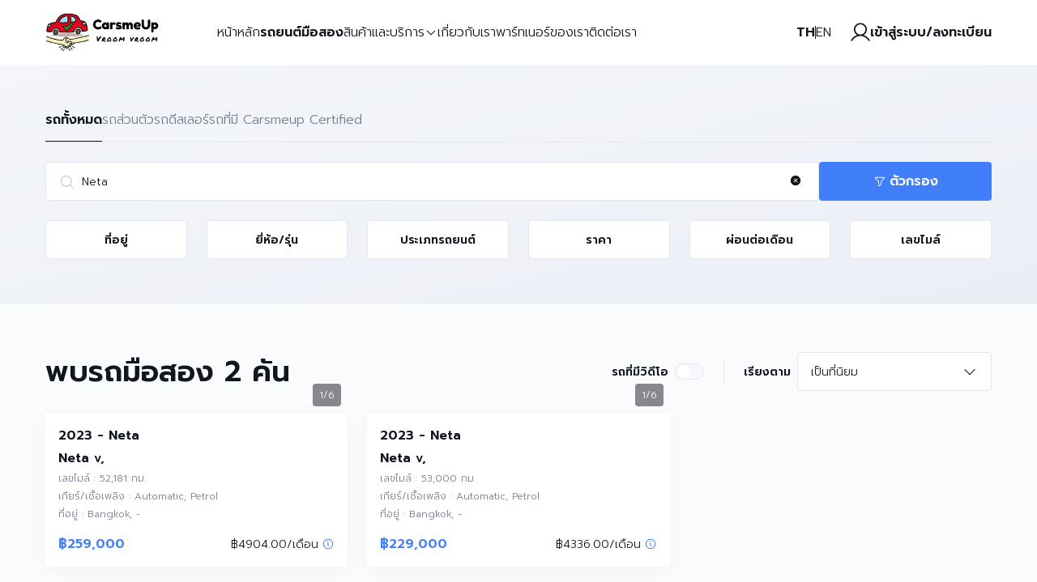

--- FILE ---
content_type: text/css; charset=UTF-8
request_url: http://carsmeup.com/_next/static/css/20c0ba9355bdfcf6.css
body_size: 16219
content:
@import url("https://fonts.googleapis.com/css2?family=Prompt:wght@300;600&display=swap");
/*
! tailwindcss v3.3.5 | MIT License | https://tailwindcss.com
*/*,:after,:before{box-sizing:border-box;border:0 solid #e5e7eb}:after,:before{--tw-content:""}html{line-height:1.5;-webkit-text-size-adjust:100%;-moz-tab-size:4;-o-tab-size:4;tab-size:4;font-family:ui-sans-serif,system-ui,-apple-system,BlinkMacSystemFont,Segoe UI,Roboto,Helvetica Neue,Arial,Noto Sans,sans-serif,Apple Color Emoji,Segoe UI Emoji,Segoe UI Symbol,Noto Color Emoji;font-feature-settings:normal;font-variation-settings:normal}body{margin:0;line-height:inherit}hr{height:0;color:inherit;border-top-width:1px}abbr:where([title]){-webkit-text-decoration:underline dotted;text-decoration:underline dotted}h1,h2,h3,h4,h5,h6{font-size:inherit;font-weight:inherit}a{color:inherit;text-decoration:inherit}b,strong{font-weight:bolder}code,kbd,pre,samp{font-family:ui-monospace,SFMono-Regular,Menlo,Monaco,Consolas,Liberation Mono,Courier New,monospace;font-size:1em}small{font-size:80%}sub,sup{font-size:75%;line-height:0;position:relative;vertical-align:baseline}sub{bottom:-.25em}sup{top:-.5em}table{text-indent:0;border-color:inherit;border-collapse:collapse}button,input,optgroup,select,textarea{font-family:inherit;font-feature-settings:inherit;font-variation-settings:inherit;font-size:100%;font-weight:inherit;line-height:inherit;color:inherit;margin:0;padding:0}button,select{text-transform:none}[type=button],[type=reset],[type=submit],button{-webkit-appearance:button;background-color:transparent;background-image:none}:-moz-focusring{outline:auto}:-moz-ui-invalid{box-shadow:none}progress{vertical-align:baseline}::-webkit-inner-spin-button,::-webkit-outer-spin-button{height:auto}[type=search]{-webkit-appearance:textfield;outline-offset:-2px}::-webkit-search-decoration{-webkit-appearance:none}::-webkit-file-upload-button{-webkit-appearance:button;font:inherit}summary{display:list-item}blockquote,dd,dl,figure,h1,h2,h3,h4,h5,h6,hr,p,pre{margin:0}fieldset{margin:0}fieldset,legend{padding:0}menu,ol,ul{list-style:none;margin:0;padding:0}dialog{padding:0}textarea{resize:vertical}input::-moz-placeholder,textarea::-moz-placeholder{opacity:1;color:#9ca3af}input::placeholder,textarea::placeholder{opacity:1;color:#9ca3af}[role=button],button{cursor:pointer}:disabled{cursor:default}audio,canvas,embed,iframe,img,object,svg,video{display:block;vertical-align:middle}img,video{max-width:100%;height:auto}[hidden]{display:none}*,:after,:before{--tw-border-spacing-x:0;--tw-border-spacing-y:0;--tw-translate-x:0;--tw-translate-y:0;--tw-rotate:0;--tw-skew-x:0;--tw-skew-y:0;--tw-scale-x:1;--tw-scale-y:1;--tw-pan-x: ;--tw-pan-y: ;--tw-pinch-zoom: ;--tw-scroll-snap-strictness:proximity;--tw-gradient-from-position: ;--tw-gradient-via-position: ;--tw-gradient-to-position: ;--tw-ordinal: ;--tw-slashed-zero: ;--tw-numeric-figure: ;--tw-numeric-spacing: ;--tw-numeric-fraction: ;--tw-ring-inset: ;--tw-ring-offset-width:0px;--tw-ring-offset-color:#fff;--tw-ring-color:rgba(59,130,246,.5);--tw-ring-offset-shadow:0 0 #0000;--tw-ring-shadow:0 0 #0000;--tw-shadow:0 0 #0000;--tw-shadow-colored:0 0 #0000;--tw-blur: ;--tw-brightness: ;--tw-contrast: ;--tw-grayscale: ;--tw-hue-rotate: ;--tw-invert: ;--tw-saturate: ;--tw-sepia: ;--tw-drop-shadow: ;--tw-backdrop-blur: ;--tw-backdrop-brightness: ;--tw-backdrop-contrast: ;--tw-backdrop-grayscale: ;--tw-backdrop-hue-rotate: ;--tw-backdrop-invert: ;--tw-backdrop-opacity: ;--tw-backdrop-saturate: ;--tw-backdrop-sepia: }::backdrop{--tw-border-spacing-x:0;--tw-border-spacing-y:0;--tw-translate-x:0;--tw-translate-y:0;--tw-rotate:0;--tw-skew-x:0;--tw-skew-y:0;--tw-scale-x:1;--tw-scale-y:1;--tw-pan-x: ;--tw-pan-y: ;--tw-pinch-zoom: ;--tw-scroll-snap-strictness:proximity;--tw-gradient-from-position: ;--tw-gradient-via-position: ;--tw-gradient-to-position: ;--tw-ordinal: ;--tw-slashed-zero: ;--tw-numeric-figure: ;--tw-numeric-spacing: ;--tw-numeric-fraction: ;--tw-ring-inset: ;--tw-ring-offset-width:0px;--tw-ring-offset-color:#fff;--tw-ring-color:rgba(59,130,246,.5);--tw-ring-offset-shadow:0 0 #0000;--tw-ring-shadow:0 0 #0000;--tw-shadow:0 0 #0000;--tw-shadow-colored:0 0 #0000;--tw-blur: ;--tw-brightness: ;--tw-contrast: ;--tw-grayscale: ;--tw-hue-rotate: ;--tw-invert: ;--tw-saturate: ;--tw-sepia: ;--tw-drop-shadow: ;--tw-backdrop-blur: ;--tw-backdrop-brightness: ;--tw-backdrop-contrast: ;--tw-backdrop-grayscale: ;--tw-backdrop-hue-rotate: ;--tw-backdrop-invert: ;--tw-backdrop-opacity: ;--tw-backdrop-saturate: ;--tw-backdrop-sepia: }.all-center{display:flex;align-items:center;justify-content:center}.bg-contact-section{background:conic-gradient(from 190deg at 50% 50.26%,#f5382a 0deg,#ff5c39 1turn)}.bg-sell-car-section{background:conic-gradient(from 190deg at 50% 50.26%,#12161f 0deg,#313846 1turn)}.pointer-events-none{pointer-events:none}.pointer-events-auto{pointer-events:auto}.static{position:static}.\!fixed{position:fixed!important}.fixed{position:fixed}.\!absolute{position:absolute!important}.absolute{position:absolute}.relative{position:relative}.sticky{position:sticky}.inset-0{inset:0}.\!left-auto{left:auto!important}.\!top-\[24px\]{top:24px!important}.-left-\[100\%\]{left:-100%}.-right-\[1px\]{right:-1px}.-top-\[100\%\]{top:-100%}.-top-\[1px\]{top:-1px}.-top-\[67px\]{top:-67px}.bottom-0{bottom:0}.bottom-20{bottom:5rem}.bottom-\[16px\]{bottom:16px}.bottom-\[21\%\]{bottom:21%}.bottom-\[24px\]{bottom:24px}.bottom-\[8px\]{bottom:8px}.left-0{left:0}.left-1\/2{left:50%}.left-\[16px\]{left:16px}.left-\[228px\]{left:228px}.left-\[24px\]{left:24px}.left-\[8px\]{left:8px}.right-0{right:0}.right-\[16px\]{right:16px}.right-\[24px\]{right:24px}.right-\[36px\]{right:36px}.right-\[40px\]{right:40px}.right-\[44px\]{right:44px}.right-\[4px\]{right:4px}.right-\[8px\]{right:8px}.top-0{top:0}.top-1\/2{top:50%}.top-\[150px\]{top:150px}.top-\[228px\]{top:228px}.top-\[24px\]{top:24px}.top-\[29\%\]{top:29%}.top-\[403px\]{top:403px}.top-\[4px\]{top:4px}.top-\[8px\]{top:8px}.top-full{top:100%}.z-0{z-index:0}.z-10{z-index:10}.z-20{z-index:20}.z-40{z-index:40}.z-\[-1\]{z-index:-1}.z-\[1\]{z-index:1}.z-\[20\]{z-index:20}.order-1{order:1}.order-2{order:2}.order-3{order:3}.order-4{order:4}.order-5{order:5}.col-span-2{grid-column:span 2/span 2}.col-span-3{grid-column:span 3/span 3}.col-span-4{grid-column:span 4/span 4}.col-span-5{grid-column:span 5/span 5}.col-start-1{grid-column-start:1}.float-left{float:left}.m-auto{margin:auto}.-mx-\[16px\]{margin-left:-16px;margin-right:-16px}.mx-0{margin-left:0;margin-right:0}.mx-\[119px\]{margin-left:119px;margin-right:119px}.mx-\[16px\]{margin-left:16px;margin-right:16px}.mx-\[24px\]{margin-left:24px;margin-right:24px}.mx-\[4px\]{margin-left:4px;margin-right:4px}.mx-\[8px\]{margin-left:8px;margin-right:8px}.mx-auto{margin-left:auto;margin-right:auto}.my-5{margin-top:1.25rem;margin-bottom:1.25rem}.my-\[10px\]{margin-top:10px;margin-bottom:10px}.my-\[16px\]{margin-top:16px;margin-bottom:16px}.my-\[24px\]{margin-top:24px;margin-bottom:24px}.my-\[30px\]{margin-top:30px;margin-bottom:30px}.my-\[32px\]{margin-top:32px;margin-bottom:32px}.my-\[40px\]{margin-top:40px;margin-bottom:40px}.my-\[50px\]{margin-top:50px;margin-bottom:50px}.my-\[56px\]{margin-top:56px;margin-bottom:56px}.my-\[8px\]{margin-top:8px;margin-bottom:8px}.my-auto{margin-top:auto;margin-bottom:auto}.mb-5{margin-bottom:1.25rem}.mb-\[16px\]{margin-bottom:16px}.mb-\[24\.5px\]{margin-bottom:24.5px}.mb-\[24px\]{margin-bottom:24px}.mb-\[32px\]{margin-bottom:32px}.mb-\[40px\]{margin-bottom:40px}.mb-\[4px\]{margin-bottom:4px}.mb-\[8px\]{margin-bottom:8px}.ml-\[12px\]{margin-left:12px}.ml-\[20px\]{margin-left:20px}.ml-\[48px\]{margin-left:48px}.ml-\[4px\]{margin-left:4px}.ml-\[72px\]{margin-left:72px}.ml-\[8px\]{margin-left:8px}.ml-auto{margin-left:auto}.mr-\[12px\]{margin-right:12px}.mr-\[16px\]{margin-right:16px}.mr-\[4px\]{margin-right:4px}.mr-\[5vw\]{margin-right:5vw}.mr-\[8px\]{margin-right:8px}.mr-auto{margin-right:auto}.mt-0{margin-top:0}.mt-3{margin-top:.75rem}.mt-5{margin-top:1.25rem}.mt-\[100px\]{margin-top:100px}.mt-\[11\.66px\]{margin-top:11.66px}.mt-\[12px\]{margin-top:12px}.mt-\[16px\]{margin-top:16px}.mt-\[200px\]{margin-top:200px}.mt-\[20px\]{margin-top:20px}.mt-\[24px\]{margin-top:24px}.mt-\[28px\]{margin-top:28px}.mt-\[30px\]{margin-top:30px}.mt-\[32px\]{margin-top:32px}.mt-\[40px\]{margin-top:40px}.mt-\[4px\]{margin-top:4px}.mt-\[50px\]{margin-top:50px}.mt-\[56px\]{margin-top:56px}.mt-\[5px\]{margin-top:5px}.mt-\[64px\]{margin-top:64px}.mt-\[8\.5px\]{margin-top:8.5px}.mt-\[8px\]{margin-top:8px}.mt-auto{margin-top:auto}.line-clamp-1{overflow:hidden;display:-webkit-box;-webkit-box-orient:vertical;-webkit-line-clamp:1}.block{display:block}.flex{display:flex}.inline-flex{display:inline-flex}.table{display:table}.grid{display:grid}.hidden{display:none}.aspect-\[925\/508\]{aspect-ratio:925/508}.aspect-square{aspect-ratio:1/1}.\!h-full{height:100%!important}.h-4{height:1rem}.h-\[1000px\]{height:1000px}.h-\[100dvh\]{height:100dvh}.h-\[101px\]{height:101px}.h-\[10px\]{height:10px}.h-\[120px\]{height:120px}.h-\[128px\]{height:128px}.h-\[12px\]{height:12px}.h-\[130px\]{height:130px}.h-\[13px\]{height:13px}.h-\[144px\]{height:144px}.h-\[150px\]{height:150px}.h-\[152px\]{height:152px}.h-\[16\.25px\]{height:16.25px}.h-\[160px\]{height:160px}.h-\[16px\]{height:16px}.h-\[192px\]{height:192px}.h-\[1px\]{height:1px}.h-\[20px\]{height:20px}.h-\[212px\]{height:212px}.h-\[226px\]{height:226px}.h-\[235px\]{height:235px}.h-\[240px\]{height:240px}.h-\[241px\]{height:241px}.h-\[24px\]{height:24px}.h-\[253px\]{height:253px}.h-\[260px\]{height:260px}.h-\[263px\]{height:263px}.h-\[26px\]{height:26px}.h-\[280px\]{height:280px}.h-\[28px\]{height:28px}.h-\[297px\]{height:297px}.h-\[300px\]{height:300px}.h-\[302px\]{height:302px}.h-\[308px\]{height:308px}.h-\[320px\]{height:320px}.h-\[32px\]{height:32px}.h-\[350px\]{height:350px}.h-\[36px\]{height:36px}.h-\[38px\]{height:38px}.h-\[39px\]{height:39px}.h-\[40px\]{height:40px}.h-\[486px\]{height:486px}.h-\[48px\]{height:48px}.h-\[50px\]{height:50px}.h-\[518px\]{height:518px}.h-\[540px\]{height:540px}.h-\[56px\]{height:56px}.h-\[63px\]{height:63px}.h-\[64px\]{height:64px}.h-\[6px\]{height:6px}.h-\[72px\]{height:72px}.h-\[78px\]{height:78px}.h-\[80px\]{height:80px}.h-\[81px\]{height:81px}.h-\[8px\]{height:8px}.h-\[90px\]{height:90px}.h-\[96px\]{height:96px}.h-\[9px\]{height:9px}.h-\[calc\(100\%\+24px\)\]{height:calc(100% + 24px)}.h-\[calc\(100\%-69px\)\]{height:calc(100% - 69px)}.h-\[calc\(100\%-85px\)\]{height:calc(100% - 85px)}.h-\[calc\(100dvh-200px\)\]{height:calc(100dvh - 200px)}.h-\[calc\(100dvh-303px\)\]{height:calc(100dvh - 303px)}.h-\[calc\(100dvh-80px\)\]{height:calc(100dvh - 80px)}.h-\[calc\(100dvh-80px-305px\)\]{height:calc(100dvh - 80px - 305px)}.h-\[calc\(100dvh-95px-112px\)\]{height:calc(100dvh - 95px - 112px)}.h-fit{height:-moz-fit-content;height:fit-content}.h-full{height:100%}.h-max{height:-moz-max-content;height:max-content}.max-h-0{max-height:0}.max-h-\[128px\]{max-height:128px}.max-h-\[200px\]{max-height:200px}.max-h-\[250px\]{max-height:250px}.max-h-\[268px\]{max-height:268px}.max-h-\[296px\]{max-height:296px}.max-h-\[344px\]{max-height:344px}.max-h-\[350px\]{max-height:350px}.max-h-\[40px\]{max-height:40px}.max-h-\[500px\]{max-height:500px}.max-h-\[90dvh\]{max-height:90dvh}.max-h-\[calc\(100\%-67px-95px\)\]{max-height:calc(100% - 67px - 95px)}.max-h-\[calc\(100dvh-150px\)\]{max-height:calc(100dvh - 150px)}.max-h-\[calc\(100dvh-155px\)\]{max-height:calc(100dvh - 155px)}.max-h-\[calc\(100dvh-183px-128px\)\]{max-height:calc(100dvh - 183px - 128px)}.max-h-\[calc\(100dvh-344px\)\]{max-height:calc(100dvh - 344px)}.max-h-\[calc\(100dvh-40px\)\]{max-height:calc(100dvh - 40px)}.max-h-\[calc\(100dvh-40px-60px\)\]{max-height:calc(100dvh - 40px - 60px)}.max-h-\[calc\(100dvh-72px\)\]{max-height:calc(100dvh - 72px)}.max-h-\[calc\(90dvh\)\]{max-height:calc(90dvh)}.max-h-fit{max-height:-moz-fit-content;max-height:fit-content}.max-h-max{max-height:-moz-max-content;max-height:max-content}.max-h-none{max-height:none}.min-h-\[160px\]{min-height:160px}.min-h-\[calc\(100dvh-80px\)\]{min-height:calc(100dvh - 80px)}.min-h-\[calc\(100dvh-80px-305px\)\]{min-height:calc(100dvh - 80px - 305px)}.min-h-\[calc\(100dvh-80px-306px\)\]{min-height:calc(100dvh - 80px - 306px)}.min-h-full{min-height:100%}.min-h-max{min-height:-moz-max-content;min-height:max-content}.min-h-screen{min-height:100vh}.\!w-\[150px\]{width:150px!important}.\!w-\[354px\]{width:354px!important}.\!w-full{width:100%!important}.w-1\/2{width:50%}.w-4{width:1rem}.w-\[100\%\]{width:100%}.w-\[102px\]{width:102px}.w-\[104px\]{width:104px}.w-\[109px\]{width:109px}.w-\[10px\]{width:10px}.w-\[1200px\]{width:1200px}.w-\[120px\]{width:120px}.w-\[12px\]{width:12px}.w-\[130px\]{width:130px}.w-\[13px\]{width:13px}.w-\[140px\]{width:140px}.w-\[144px\]{width:144px}.w-\[148px\]{width:148px}.w-\[150px\]{width:150px}.w-\[16\.25px\]{width:16.25px}.w-\[160px\]{width:160px}.w-\[16px\]{width:16px}.w-\[180px\]{width:180px}.w-\[190px\]{width:190px}.w-\[1px\]{width:1px}.w-\[2000px\]{width:2000px}.w-\[200px\]{width:200px}.w-\[202px\]{width:202px}.w-\[20px\]{width:20px}.w-\[213px\]{width:213px}.w-\[21px\]{width:21px}.w-\[232px\]{width:232px}.w-\[233px\]{width:233px}.w-\[240px\]{width:240px}.w-\[24px\]{width:24px}.w-\[255px\]{width:255px}.w-\[263px\]{width:263px}.w-\[292px\]{width:292px}.w-\[320px\]{width:320px}.w-\[32px\]{width:32px}.w-\[332px\]{width:332px}.w-\[36px\]{width:36px}.w-\[40px\]{width:40px}.w-\[416px\]{width:416px}.w-\[420px\]{width:420px}.w-\[48px\]{width:48px}.w-\[495px\]{width:495px}.w-\[496px\]{width:496px}.w-\[50px\]{width:50px}.w-\[54px\]{width:54px}.w-\[560px\]{width:560px}.w-\[56px\]{width:56px}.w-\[640px\]{width:640px}.w-\[656px\]{width:656px}.w-\[69px\]{width:69px}.w-\[6px\]{width:6px}.w-\[72px\]{width:72px}.w-\[80\%\]{width:80%}.w-\[800px\]{width:800px}.w-\[80px\]{width:80px}.w-\[8px\]{width:8px}.w-\[96px\]{width:96px}.w-\[9px\]{width:9px}.w-\[calc\(100\%\+24px\)\]{width:calc(100% + 24px)}.w-\[calc\(100\%-32px\)\]{width:calc(100% - 32px)}.w-fit{width:-moz-fit-content;width:fit-content}.w-full{width:100%}.w-max{width:-moz-max-content;width:max-content}.w-screen{width:100vw}.min-w-\[200px\]{min-width:200px}.min-w-\[202px\]{min-width:202px}.min-w-\[28px\]{min-width:28px}.max-w-\[100px\]{max-width:100px}.max-w-\[1020px\]{max-width:1020px}.max-w-\[1028px\]{max-width:1028px}.max-w-\[1162px\]{max-width:1162px}.max-w-\[1200px\]{max-width:1200px}.max-w-\[120px\]{max-width:120px}.max-w-\[1400px\]{max-width:1400px}.max-w-\[1512px\]{max-width:1512px}.max-w-\[20\%\]{max-width:20%}.max-w-\[236px\]{max-width:236px}.max-w-\[270px\]{max-width:270px}.max-w-\[300px\]{max-width:300px}.max-w-\[342px\]{max-width:342px}.max-w-\[448px\]{max-width:448px}.max-w-\[450px\]{max-width:450px}.max-w-\[451px\]{max-width:451px}.max-w-\[540px\]{max-width:540px}.max-w-\[560px\]{max-width:560px}.max-w-\[624px\]{max-width:624px}.max-w-\[640px\]{max-width:640px}.max-w-\[650px\]{max-width:650px}.max-w-\[688px\]{max-width:688px}.max-w-\[743px\]{max-width:743px}.max-w-\[80\%\]{max-width:80%}.max-w-\[800px\]{max-width:800px}.max-w-\[816px\]{max-width:816px}.max-w-\[926px\]{max-width:926px}.max-w-md{max-width:28rem}.flex-1{flex:1 1 0%}.flex-shrink-0,.shrink-0{flex-shrink:0}.flex-grow,.grow{flex-grow:1}.origin-center{transform-origin:center}.-translate-x-1\/2{--tw-translate-x:-50%}.-translate-x-1\/2,.-translate-y-1\/2{transform:translate(var(--tw-translate-x),var(--tw-translate-y)) rotate(var(--tw-rotate)) skewX(var(--tw-skew-x)) skewY(var(--tw-skew-y)) scaleX(var(--tw-scale-x)) scaleY(var(--tw-scale-y))}.-translate-y-1\/2{--tw-translate-y:-50%}.translate-x-0{--tw-translate-x:0px}.translate-x-0,.translate-x-\[15px\]{transform:translate(var(--tw-translate-x),var(--tw-translate-y)) rotate(var(--tw-rotate)) skewX(var(--tw-skew-x)) skewY(var(--tw-skew-y)) scaleX(var(--tw-scale-x)) scaleY(var(--tw-scale-y))}.translate-x-\[15px\]{--tw-translate-x:15px}.-rotate-90{--tw-rotate:-90deg}.-rotate-90,.rotate-180{transform:translate(var(--tw-translate-x),var(--tw-translate-y)) rotate(var(--tw-rotate)) skewX(var(--tw-skew-x)) skewY(var(--tw-skew-y)) scaleX(var(--tw-scale-x)) scaleY(var(--tw-scale-y))}.rotate-180{--tw-rotate:180deg}.rotate-90{--tw-rotate:90deg}.rotate-90,.transform{transform:translate(var(--tw-translate-x),var(--tw-translate-y)) rotate(var(--tw-rotate)) skewX(var(--tw-skew-x)) skewY(var(--tw-skew-y)) scaleX(var(--tw-scale-x)) scaleY(var(--tw-scale-y))}@keyframes fade-in{0%{opacity:0}to{opacity:1}}.animate-fade-in{animation:fade-in .3s ease-out forwards}@keyframes pulse{50%{opacity:.5}}.animate-pulse{animation:pulse 2s cubic-bezier(.4,0,.6,1) infinite}@keyframes spin{to{transform:rotate(1turn)}}.animate-spin{animation:spin 1s linear infinite}.cursor-default{cursor:default}.cursor-not-allowed{cursor:not-allowed}.cursor-pointer{cursor:pointer}.select-none{-webkit-user-select:none;-moz-user-select:none;user-select:none}.resize-none{resize:none}.resize{resize:both}.list-inside{list-style-position:inside}.list-decimal{list-style-type:decimal}.list-disc{list-style-type:disc}.grid-cols-1{grid-template-columns:repeat(1,minmax(0,1fr))}.grid-cols-2{grid-template-columns:repeat(2,minmax(0,1fr))}.grid-cols-3{grid-template-columns:repeat(3,minmax(0,1fr))}.grid-cols-4{grid-template-columns:repeat(4,minmax(0,1fr))}.grid-cols-5{grid-template-columns:repeat(5,minmax(0,1fr))}.grid-cols-6{grid-template-columns:repeat(6,minmax(0,1fr))}.grid-cols-8{grid-template-columns:repeat(8,minmax(0,1fr))}.grid-cols-\[16px_1fr\]{grid-template-columns:16px 1fr}.grid-cols-\[1fr_24px\]{grid-template-columns:1fr 24px}.grid-cols-\[1fr_494px\]{grid-template-columns:1fr 494px}.grid-cols-\[200px_1fr\]{grid-template-columns:200px 1fr}.grid-cols-\[20px_1fr_20px\]{grid-template-columns:20px 1fr 20px}.grid-cols-\[230px_230px_230px\]{grid-template-columns:230px 230px 230px}.grid-cols-\[240px_1fr\]{grid-template-columns:240px 1fr}.grid-cols-\[24px_1fr\]{grid-template-columns:24px 1fr}.grid-cols-\[24px_1fr_450px\]{grid-template-columns:24px 1fr 450px}.grid-cols-\[24px_1fr_450px_20px\]{grid-template-columns:24px 1fr 450px 20px}.grid-cols-\[24px_96px_1fr\]{grid-template-columns:24px 96px 1fr}.grid-cols-\[24px_96px_1fr_110px\]{grid-template-columns:24px 96px 1fr 110px}.grid-cols-\[32px_1fr\]{grid-template-columns:32px 1fr}.grid-cols-\[32px_1fr_120px\]{grid-template-columns:32px 1fr 120px}.grid-cols-\[36px_1fr\]{grid-template-columns:36px 1fr}.grid-cols-\[40px_1fr\]{grid-template-columns:40px 1fr}.grid-cols-\[40px_1fr_20px\]{grid-template-columns:40px 1fr 20px}.grid-cols-\[54\%_46\%\]{grid-template-columns:54% 46%}.grid-cols-\[72px_1fr\]{grid-template-columns:72px 1fr}.grid-cols-\[80px_1fr\]{grid-template-columns:80px 1fr}.grid-cols-\[80px_1fr_320px\]{grid-template-columns:80px 1fr 320px}.grid-cols-\[calc\(100\%-475px\)_451px\]{grid-template-columns:calc(100% - 475px) 451px}.grid-cols-\[minmax\(0\2c 80px\)_1fr\]{grid-template-columns:minmax(0,80px) 1fr}.grid-cols-\[repeat\(auto-fill\2c 183px\)\]{grid-template-columns:repeat(auto-fill,183px)}.grid-cols-\[repeat\(auto-fill\2c minmax\(300px\2c 1fr\)\)\]{grid-template-columns:repeat(auto-fill,minmax(300px,1fr))}.flex-col{flex-direction:column}.flex-col-reverse{flex-direction:column-reverse}.flex-wrap{flex-wrap:wrap}.place-content-end{place-content:end}.place-items-center{place-items:center}.content-start{align-content:flex-start}.items-start{align-items:flex-start}.items-end{align-items:flex-end}.items-center{align-items:center}.items-baseline{align-items:baseline}.justify-start{justify-content:flex-start}.justify-end{justify-content:flex-end}.justify-center{justify-content:center}.justify-between{justify-content:space-between}.justify-evenly{justify-content:space-evenly}.justify-items-center{justify-items:center}.gap-10{gap:2.5rem}.gap-4{gap:1rem}.gap-5{gap:1.25rem}.gap-\[12px\]{gap:12px}.gap-\[16px\]{gap:16px}.gap-\[1px\]{gap:1px}.gap-\[20px\]{gap:20px}.gap-\[24px\]{gap:24px}.gap-\[32px\]{gap:32px}.gap-\[40px\]{gap:40px}.gap-\[48px\]{gap:48px}.gap-\[4px\]{gap:4px}.gap-\[8px\]{gap:8px}.gap-x-0{-moz-column-gap:0;column-gap:0}.gap-x-5{-moz-column-gap:1.25rem;column-gap:1.25rem}.gap-x-\[10px\]{-moz-column-gap:10px;column-gap:10px}.gap-x-\[12px\]{-moz-column-gap:12px;column-gap:12px}.gap-x-\[16px\]{-moz-column-gap:16px;column-gap:16px}.gap-x-\[24px\]{-moz-column-gap:24px;column-gap:24px}.gap-x-\[32px\]{-moz-column-gap:32px;column-gap:32px}.gap-x-\[48px\]{-moz-column-gap:48px;column-gap:48px}.gap-x-\[4px\]{-moz-column-gap:4px;column-gap:4px}.gap-x-\[50px\]{-moz-column-gap:50px;column-gap:50px}.gap-x-\[56px\]{-moz-column-gap:56px;column-gap:56px}.gap-x-\[8px\]{-moz-column-gap:8px;column-gap:8px}.gap-y-3{row-gap:.75rem}.gap-y-5{row-gap:1.25rem}.gap-y-\[10px\]{row-gap:10px}.gap-y-\[16px\]{row-gap:16px}.gap-y-\[24px\]{row-gap:24px}.gap-y-\[4px\]{row-gap:4px}.gap-y-\[50px\]{row-gap:50px}.gap-y-\[8px\]{row-gap:8px}.space-x-10>:not([hidden])~:not([hidden]){--tw-space-x-reverse:0;margin-right:calc(2.5rem * var(--tw-space-x-reverse));margin-left:calc(2.5rem * calc(1 - var(--tw-space-x-reverse)))}.space-x-4>:not([hidden])~:not([hidden]){--tw-space-x-reverse:0;margin-right:calc(1rem * var(--tw-space-x-reverse));margin-left:calc(1rem * calc(1 - var(--tw-space-x-reverse)))}.space-x-5>:not([hidden])~:not([hidden]){--tw-space-x-reverse:0;margin-right:calc(1.25rem * var(--tw-space-x-reverse));margin-left:calc(1.25rem * calc(1 - var(--tw-space-x-reverse)))}.space-x-\[12px\]>:not([hidden])~:not([hidden]){--tw-space-x-reverse:0;margin-right:calc(12px * var(--tw-space-x-reverse));margin-left:calc(12px * calc(1 - var(--tw-space-x-reverse)))}.space-x-\[16px\]>:not([hidden])~:not([hidden]){--tw-space-x-reverse:0;margin-right:calc(16px * var(--tw-space-x-reverse));margin-left:calc(16px * calc(1 - var(--tw-space-x-reverse)))}.space-x-\[20px\]>:not([hidden])~:not([hidden]){--tw-space-x-reverse:0;margin-right:calc(20px * var(--tw-space-x-reverse));margin-left:calc(20px * calc(1 - var(--tw-space-x-reverse)))}.space-x-\[24px\]>:not([hidden])~:not([hidden]){--tw-space-x-reverse:0;margin-right:calc(24px * var(--tw-space-x-reverse));margin-left:calc(24px * calc(1 - var(--tw-space-x-reverse)))}.space-x-\[32px\]>:not([hidden])~:not([hidden]){--tw-space-x-reverse:0;margin-right:calc(32px * var(--tw-space-x-reverse));margin-left:calc(32px * calc(1 - var(--tw-space-x-reverse)))}.space-x-\[3px\]>:not([hidden])~:not([hidden]){--tw-space-x-reverse:0;margin-right:calc(3px * var(--tw-space-x-reverse));margin-left:calc(3px * calc(1 - var(--tw-space-x-reverse)))}.space-x-\[4px\]>:not([hidden])~:not([hidden]){--tw-space-x-reverse:0;margin-right:calc(4px * var(--tw-space-x-reverse));margin-left:calc(4px * calc(1 - var(--tw-space-x-reverse)))}.space-x-\[8px\]>:not([hidden])~:not([hidden]){--tw-space-x-reverse:0;margin-right:calc(8px * var(--tw-space-x-reverse));margin-left:calc(8px * calc(1 - var(--tw-space-x-reverse)))}.space-y-4>:not([hidden])~:not([hidden]){--tw-space-y-reverse:0;margin-top:calc(1rem * calc(1 - var(--tw-space-y-reverse)));margin-bottom:calc(1rem * var(--tw-space-y-reverse))}.space-y-5>:not([hidden])~:not([hidden]){--tw-space-y-reverse:0;margin-top:calc(1.25rem * calc(1 - var(--tw-space-y-reverse)));margin-bottom:calc(1.25rem * var(--tw-space-y-reverse))}.space-y-\[10px\]>:not([hidden])~:not([hidden]){--tw-space-y-reverse:0;margin-top:calc(10px * calc(1 - var(--tw-space-y-reverse)));margin-bottom:calc(10px * var(--tw-space-y-reverse))}.space-y-\[16px\]>:not([hidden])~:not([hidden]){--tw-space-y-reverse:0;margin-top:calc(16px * calc(1 - var(--tw-space-y-reverse)));margin-bottom:calc(16px * var(--tw-space-y-reverse))}.space-y-\[24px\]>:not([hidden])~:not([hidden]){--tw-space-y-reverse:0;margin-top:calc(24px * calc(1 - var(--tw-space-y-reverse)));margin-bottom:calc(24px * var(--tw-space-y-reverse))}.space-y-\[32px\]>:not([hidden])~:not([hidden]){--tw-space-y-reverse:0;margin-top:calc(32px * calc(1 - var(--tw-space-y-reverse)));margin-bottom:calc(32px * var(--tw-space-y-reverse))}.space-y-\[40px\]>:not([hidden])~:not([hidden]){--tw-space-y-reverse:0;margin-top:calc(40px * calc(1 - var(--tw-space-y-reverse)));margin-bottom:calc(40px * var(--tw-space-y-reverse))}.space-y-\[4px\]>:not([hidden])~:not([hidden]){--tw-space-y-reverse:0;margin-top:calc(4px * calc(1 - var(--tw-space-y-reverse)));margin-bottom:calc(4px * var(--tw-space-y-reverse))}.space-y-\[56px\]>:not([hidden])~:not([hidden]){--tw-space-y-reverse:0;margin-top:calc(56px * calc(1 - var(--tw-space-y-reverse)));margin-bottom:calc(56px * var(--tw-space-y-reverse))}.space-y-\[8px\]>:not([hidden])~:not([hidden]){--tw-space-y-reverse:0;margin-top:calc(8px * calc(1 - var(--tw-space-y-reverse)));margin-bottom:calc(8px * var(--tw-space-y-reverse))}.divide-x>:not([hidden])~:not([hidden]){--tw-divide-x-reverse:0;border-right-width:calc(1px * var(--tw-divide-x-reverse));border-left-width:calc(1px * calc(1 - var(--tw-divide-x-reverse)))}.divide-y>:not([hidden])~:not([hidden]){--tw-divide-y-reverse:0;border-top-width:calc(1px * calc(1 - var(--tw-divide-y-reverse)));border-bottom-width:calc(1px * var(--tw-divide-y-reverse))}.divide-dashed>:not([hidden])~:not([hidden]){border-style:dashed}.divide-grayscale-2>:not([hidden])~:not([hidden]){--tw-divide-opacity:1;border-color:rgb(114 124 143/var(--tw-divide-opacity))}.divide-grayscale-5>:not([hidden])~:not([hidden]){--tw-divide-opacity:1;border-color:rgb(228 232 240/var(--tw-divide-opacity))}.self-end{align-self:flex-end}.overflow-auto{overflow:auto}.overflow-hidden{overflow:hidden}.overflow-x-auto{overflow-x:auto}.overflow-y-auto{overflow-y:auto}.overflow-x-hidden{overflow-x:hidden}.truncate{overflow:hidden;text-overflow:ellipsis}.truncate,.whitespace-nowrap{white-space:nowrap}.whitespace-pre{white-space:pre}.whitespace-pre-line{white-space:pre-line}.whitespace-pre-wrap{white-space:pre-wrap}.break-words{overflow-wrap:break-word}.\!rounded{border-radius:.25rem!important}.\!rounded-\[4px\]{border-radius:4px!important}.rounded{border-radius:.25rem}.rounded-2xl{border-radius:1rem}.rounded-\[0px\]{border-radius:0}.rounded-\[16px\]{border-radius:16px}.rounded-\[40px\]{border-radius:40px}.rounded-\[4px\]{border-radius:4px}.rounded-\[8px\]{border-radius:8px}.rounded-\[96px\]{border-radius:96px}.rounded-full{border-radius:9999px}.rounded-md{border-radius:.375rem}.rounded-none{border-radius:0}.rounded-b-\[8px\]{border-bottom-right-radius:8px;border-bottom-left-radius:8px}.rounded-l-\[16px\]{border-top-left-radius:16px;border-bottom-left-radius:16px}.rounded-l-\[4px\]{border-top-left-radius:4px;border-bottom-left-radius:4px}.rounded-l-full{border-top-left-radius:9999px;border-bottom-left-radius:9999px}.rounded-r-\[16px\]{border-top-right-radius:16px;border-bottom-right-radius:16px}.rounded-r-\[4px\]{border-top-right-radius:4px;border-bottom-right-radius:4px}.rounded-r-full{border-top-right-radius:9999px;border-bottom-right-radius:9999px}.rounded-t{border-top-left-radius:.25rem;border-top-right-radius:.25rem}.rounded-t-\[16px\]{border-top-left-radius:16px;border-top-right-radius:16px}.rounded-t-\[8px\]{border-top-left-radius:8px;border-top-right-radius:8px}.rounded-t-full{border-top-left-radius:9999px;border-top-right-radius:9999px}.rounded-bl-\[4px\]{border-bottom-left-radius:4px}.rounded-br-\[8px\]{border-bottom-right-radius:8px}.rounded-es-lg{border-end-start-radius:.5rem}.rounded-se{border-start-end-radius:.25rem}.rounded-tr-\[4px\]{border-top-right-radius:4px}.border{border-width:1px}.border-0{border-width:0}.border-2,.border-\[2px\]{border-width:2px}.border-y{border-top-width:1px}.border-b,.border-y{border-bottom-width:1px}.border-b-0{border-bottom-width:0}.border-b-\[2px\]{border-bottom-width:2px}.border-l{border-left-width:1px}.border-r{border-right-width:1px}.border-t{border-top-width:1px}.border-solid{border-style:solid}.border-dashed{border-style:dashed}.\!border-primary{--tw-border-opacity:1!important;border-color:rgb(222 0 30/var(--tw-border-opacity))!important}.border-grayscale{--tw-border-opacity:1;border-color:rgb(18 22 31/var(--tw-border-opacity))}.border-grayscale-1{--tw-border-opacity:1;border-color:rgb(62 71 87/var(--tw-border-opacity))}.border-grayscale-2{--tw-border-opacity:1;border-color:rgb(114 124 143/var(--tw-border-opacity))}.border-grayscale-3{--tw-border-opacity:1;border-color:rgb(162 171 189/var(--tw-border-opacity))}.border-grayscale-4{--tw-border-opacity:1;border-color:rgb(197 206 224/var(--tw-border-opacity))}.border-grayscale-5{--tw-border-opacity:1;border-color:rgb(228 232 240/var(--tw-border-opacity))}.border-info{--tw-border-opacity:1;border-color:rgb(65 127 250/var(--tw-border-opacity))}.border-info-5{--tw-border-opacity:1;border-color:rgb(235 249 255/var(--tw-border-opacity))}.border-primary{--tw-border-opacity:1;border-color:rgb(222 0 30/var(--tw-border-opacity))}.border-primary-5{--tw-border-opacity:1;border-color:rgb(255 231 229/var(--tw-border-opacity))}.border-progress-5{--tw-border-opacity:1;border-color:rgb(240 236 255/var(--tw-border-opacity))}.border-success-5{--tw-border-opacity:1;border-color:rgb(231 251 243/var(--tw-border-opacity))}.border-transparent{border-color:transparent}.border-warning-5{--tw-border-opacity:1;border-color:rgb(255 247 235/var(--tw-border-opacity))}.border-white{--tw-border-opacity:1;border-color:rgb(255 255 255/var(--tw-border-opacity))}.border-white-2{--tw-border-opacity:1;border-color:rgb(245 247 250/var(--tw-border-opacity))}.border-b-grayscale-5{--tw-border-opacity:1;border-bottom-color:rgb(228 232 240/var(--tw-border-opacity))}.\!bg-grayscale{--tw-bg-opacity:1!important;background-color:rgb(18 22 31/var(--tw-bg-opacity))!important}.\!bg-white{--tw-bg-opacity:1!important;background-color:rgb(255 255 255/var(--tw-bg-opacity))!important}.bg-\[rgba\(18\2c 22\2c 31\2c 0\.5\)\]{background-color:rgba(18,22,31,.5)}.bg-black\/50{background-color:rgba(0,0,0,.5)}.bg-gray-400{--tw-bg-opacity:1;background-color:rgb(156 163 175/var(--tw-bg-opacity))}.bg-grayscale{--tw-bg-opacity:1;background-color:rgb(18 22 31/var(--tw-bg-opacity))}.bg-grayscale-1{--tw-bg-opacity:1;background-color:rgb(62 71 87/var(--tw-bg-opacity))}.bg-grayscale-3{--tw-bg-opacity:1;background-color:rgb(162 171 189/var(--tw-bg-opacity))}.bg-grayscale-4{--tw-bg-opacity:1;background-color:rgb(197 206 224/var(--tw-bg-opacity))}.bg-grayscale-5{--tw-bg-opacity:1;background-color:rgb(228 232 240/var(--tw-bg-opacity))}.bg-grayscale-9{--tw-bg-opacity:1;background-color:rgb(249 251 252/var(--tw-bg-opacity))}.bg-grayscale\/50{background-color:rgba(18,22,31,.5)}.bg-info{--tw-bg-opacity:1;background-color:rgb(65 127 250/var(--tw-bg-opacity))}.bg-info-2{--tw-bg-opacity:1;background-color:rgb(133 200 255/var(--tw-bg-opacity))}.bg-info-3{--tw-bg-opacity:1;background-color:rgb(194 234 255/var(--tw-bg-opacity))}.bg-info-4{--tw-bg-opacity:1;background-color:rgb(214 240 255/var(--tw-bg-opacity))}.bg-info-5{--tw-bg-opacity:1;background-color:rgb(235 249 255/var(--tw-bg-opacity))}.bg-primary{--tw-bg-opacity:1;background-color:rgb(222 0 30/var(--tw-bg-opacity))}.bg-primary-2{--tw-bg-opacity:1;background-color:rgb(255 84 71/var(--tw-bg-opacity))}.bg-primary-4{--tw-bg-opacity:1;background-color:rgb(255 212 209/var(--tw-bg-opacity))}.bg-primary-5{--tw-bg-opacity:1;background-color:rgb(255 231 229/var(--tw-bg-opacity))}.bg-progress{--tw-bg-opacity:1;background-color:rgb(103 76 190/var(--tw-bg-opacity))}.bg-progress-5{--tw-bg-opacity:1;background-color:rgb(240 236 255/var(--tw-bg-opacity))}.bg-success{--tw-bg-opacity:1;background-color:rgb(76 190 159/var(--tw-bg-opacity))}.bg-success-5{--tw-bg-opacity:1;background-color:rgb(231 251 243/var(--tw-bg-opacity))}.bg-transparent{background-color:transparent}.bg-warning{--tw-bg-opacity:1;background-color:rgb(255 173 13/var(--tw-bg-opacity))}.bg-warning-4{--tw-bg-opacity:1;background-color:rgb(255 241 214/var(--tw-bg-opacity))}.bg-warning-5{--tw-bg-opacity:1;background-color:rgb(255 247 235/var(--tw-bg-opacity))}.bg-white{--tw-bg-opacity:1;background-color:rgb(255 255 255/var(--tw-bg-opacity))}.bg-white-1{--tw-bg-opacity:1;background-color:rgb(250 251 252/var(--tw-bg-opacity))}.bg-white-2{--tw-bg-opacity:1;background-color:rgb(245 247 250/var(--tw-bg-opacity))}.bg-white-4{--tw-bg-opacity:1;background-color:rgb(238 241 249/var(--tw-bg-opacity))}.bg-white\/50{background-color:hsla(0,0%,100%,.5)}.bg-white\/80{background-color:hsla(0,0%,100%,.8)}.bg-opacity-50{--tw-bg-opacity:0.5}.bg-credit-card{background-image:conic-gradient(from 236deg at 69.06% 50%,#ebeef6 0deg,#f5f7fa 1turn)}.bg-gradient-0{background-image:linear-gradient(0deg,var(--tw-gradient-stops))}.bg-gradient-to-b{background-image:linear-gradient(to bottom,var(--tw-gradient-stops))}.bg-gradient-to-r{background-image:linear-gradient(to right,var(--tw-gradient-stops))}.bg-gradient-to-tl{background-image:linear-gradient(to top left,var(--tw-gradient-stops))}.from-grayscale{--tw-gradient-from:#12161f var(--tw-gradient-from-position);--tw-gradient-to:rgba(18,22,31,0) var(--tw-gradient-to-position);--tw-gradient-stops:var(--tw-gradient-from),var(--tw-gradient-to)}.from-grayscale-7{--tw-gradient-from:#ebeef5 var(--tw-gradient-from-position);--tw-gradient-to:rgba(235,238,245,0) var(--tw-gradient-to-position);--tw-gradient-stops:var(--tw-gradient-from),var(--tw-gradient-to)}.from-primary{--tw-gradient-from:#de001e var(--tw-gradient-from-position);--tw-gradient-to:rgba(222,0,30,0) var(--tw-gradient-to-position);--tw-gradient-stops:var(--tw-gradient-from),var(--tw-gradient-to)}.from-white-1{--tw-gradient-from:#fafbfc var(--tw-gradient-from-position);--tw-gradient-to:rgba(250,251,252,0) var(--tw-gradient-to-position);--tw-gradient-stops:var(--tw-gradient-from),var(--tw-gradient-to)}.from-white-3{--tw-gradient-from:#f6f7fb var(--tw-gradient-from-position);--tw-gradient-to:rgba(246,247,251,0) var(--tw-gradient-to-position);--tw-gradient-stops:var(--tw-gradient-from),var(--tw-gradient-to)}.from-0\%{--tw-gradient-from-position:0%}.from-25\%{--tw-gradient-from-position:25%}.to-\[\#323741\]{--tw-gradient-to:#323741 var(--tw-gradient-to-position)}.to-grayscale-6{--tw-gradient-to:#f4f6fa var(--tw-gradient-to-position)}.to-grayscale-8{--tw-gradient-to:#e8ecf5 var(--tw-gradient-to-position)}.to-warning-6{--tw-gradient-to:#ff7834 var(--tw-gradient-to-position)}.to-white{--tw-gradient-to:#fff var(--tw-gradient-to-position)}.to-100\%{--tw-gradient-to-position:100%}.fill-info-2{fill:#85c8ff}.stroke-current{stroke:currentColor}.object-contain{-o-object-fit:contain;object-fit:contain}.object-cover{-o-object-fit:cover;object-fit:cover}.object-top{-o-object-position:top;object-position:top}.\!p-\[12px\]{padding:12px!important}.p-0{padding:0}.p-2{padding:.5rem}.p-3{padding:.75rem}.p-4{padding:1rem}.p-5{padding:1.25rem}.p-\[10px\]{padding:10px}.p-\[11px\]{padding:11px}.p-\[12px\]{padding:12px}.p-\[12px_24px\]{padding:12px 24px}.p-\[16px\]{padding:16px}.p-\[16px_24px\]{padding:16px 24px}.p-\[20px\]{padding:20px}.p-\[24px\]{padding:24px}.p-\[24px_16px\]{padding:24px 16px}.p-\[24px_32px\]{padding:24px 32px}.p-\[28px\]{padding:28px}.p-\[2px\]{padding:2px}.p-\[30px\]{padding:30px}.p-\[32px\]{padding:32px}.p-\[40px\]{padding:40px}.p-\[40px_72px\]{padding:40px 72px}.p-\[45px\]{padding:45px}.p-\[48px\]{padding:48px}.p-\[4px\]{padding:4px}.p-\[4px_8px\]{padding:4px 8px}.p-\[56px\]{padding:56px}.p-\[7px\]{padding:7px}.p-\[8px\]{padding:8px}.p-\[8px_16px\]{padding:8px 16px}.p-\[8px_24px\]{padding:8px 24px}.p-\[8px_24px_7px\]{padding:8px 24px 7px}.p-\[9px\]{padding:9px}.px-0{padding-left:0;padding-right:0}.px-\[10px\]{padding-left:10px;padding-right:10px}.px-\[12px\]{padding-left:12px;padding-right:12px}.px-\[16px\]{padding-left:16px;padding-right:16px}.px-\[175px\]{padding-left:175px;padding-right:175px}.px-\[19\.5px\]{padding-left:19.5px;padding-right:19.5px}.px-\[20\.5px\]{padding-left:20.5px;padding-right:20.5px}.px-\[21\.5px\]{padding-left:21.5px;padding-right:21.5px}.px-\[22\.5px\]{padding-left:22.5px;padding-right:22.5px}.px-\[24px\]{padding-left:24px;padding-right:24px}.px-\[29\.5px\]{padding-left:29.5px;padding-right:29.5px}.px-\[30\.5px\]{padding-left:30.5px;padding-right:30.5px}.px-\[31px\]{padding-left:31px;padding-right:31px}.px-\[32px\]{padding-left:32px;padding-right:32px}.px-\[33px\]{padding-left:33px;padding-right:33px}.px-\[34\.5px\]{padding-left:34.5px;padding-right:34.5px}.px-\[44\.5px\]{padding-left:44.5px;padding-right:44.5px}.px-\[44px\]{padding-left:44px;padding-right:44px}.px-\[47\.5px\]{padding-left:47.5px;padding-right:47.5px}.px-\[48px\]{padding-left:48px;padding-right:48px}.px-\[54px\]{padding-left:54px;padding-right:54px}.px-\[56px\]{padding-left:56px;padding-right:56px}.px-\[72px\]{padding-left:72px;padding-right:72px}.px-\[8px\]{padding-left:8px;padding-right:8px}.py-0{padding-top:0;padding-bottom:0}.py-\[100px\]{padding-top:100px;padding-bottom:100px}.py-\[12px\]{padding-top:12px;padding-bottom:12px}.py-\[13px\]{padding-top:13px;padding-bottom:13px}.py-\[14px\]{padding-top:14px;padding-bottom:14px}.py-\[16px\]{padding-top:16px;padding-bottom:16px}.py-\[24px\]{padding-top:24px;padding-bottom:24px}.py-\[2px\]{padding-top:2px;padding-bottom:2px}.py-\[30px\]{padding-top:30px;padding-bottom:30px}.py-\[32px\]{padding-top:32px;padding-bottom:32px}.py-\[3px\]{padding-top:3px;padding-bottom:3px}.py-\[40px\]{padding-top:40px;padding-bottom:40px}.py-\[48px\]{padding-top:48px;padding-bottom:48px}.py-\[4px\]{padding-top:4px;padding-bottom:4px}.py-\[56px\]{padding-top:56px;padding-bottom:56px}.py-\[58px\]{padding-top:58px;padding-bottom:58px}.py-\[5px\]{padding-top:5px;padding-bottom:5px}.py-\[6\.5px\]{padding-top:6.5px;padding-bottom:6.5px}.py-\[6px\]{padding-top:6px;padding-bottom:6px}.py-\[72px\]{padding-top:72px;padding-bottom:72px}.py-\[80px\]{padding-top:80px;padding-bottom:80px}.py-\[8px\]{padding-top:8px;padding-bottom:8px}.py-\[9\.5px\]{padding-top:9.5px;padding-bottom:9.5px}.pb-0{padding-bottom:0}.pb-5{padding-bottom:1.25rem}.pb-\[100px\]{padding-bottom:100px}.pb-\[12px\]{padding-bottom:12px}.pb-\[13px\]{padding-bottom:13px}.pb-\[16px\]{padding-bottom:16px}.pb-\[24px\]{padding-bottom:24px}.pb-\[32px\]{padding-bottom:32px}.pb-\[40px\]{padding-bottom:40px}.pb-\[48px\]{padding-bottom:48px}.pb-\[56px\]{padding-bottom:56px}.pb-\[67px\]{padding-bottom:67px}.pb-\[6px\]{padding-bottom:6px}.pb-\[7px\]{padding-bottom:7px}.pb-\[8px\]{padding-bottom:8px}.pl-5{padding-left:1.25rem}.pl-\[10px\]{padding-left:10px}.pl-\[12px\]{padding-left:12px}.pl-\[16px\]{padding-left:16px}.pl-\[17px\]{padding-left:17px}.pl-\[24px\]{padding-left:24px}.pl-\[32px\]{padding-left:32px}.pl-\[40px\]{padding-left:40px}.pl-\[44px\]{padding-left:44px}.pl-\[56px\]{padding-left:56px}.pl-\[8px\]{padding-left:8px}.pr-\[12px\]{padding-right:12px}.pr-\[16px\]{padding-right:16px}.pr-\[24px\]{padding-right:24px}.pr-\[28px\]{padding-right:28px}.pr-\[32px\]{padding-right:32px}.pr-\[36px\]{padding-right:36px}.pr-\[56px\]{padding-right:56px}.pr-\[64px\]{padding-right:64px}.pr-\[72px\]{padding-right:72px}.pr-\[8px\]{padding-right:8px}.pt-\[100\%\]{padding-top:100%}.pt-\[133\.64\%\]{padding-top:133.64%}.pt-\[13px\]{padding-top:13px}.pt-\[14px\]{padding-top:14px}.pt-\[15\.41\%\]{padding-top:15.41%}.pt-\[16px\]{padding-top:16px}.pt-\[20px\]{padding-top:20px}.pt-\[21\.16\%\]{padding-top:21.16%}.pt-\[24\.5px\]{padding-top:24.5px}.pt-\[24px\]{padding-top:24px}.pt-\[30px\]{padding-top:30px}.pt-\[32px\]{padding-top:32px}.pt-\[40px\]{padding-top:40px}.pt-\[41\.60\%\]{padding-top:41.6%}.pt-\[42\.53\%\]{padding-top:42.53%}.pt-\[48px\]{padding-top:48px}.pt-\[50\.87\%\]{padding-top:50.87%}.pt-\[55\.56\%\]{padding-top:55.56%}.pt-\[56\.32\%\]{padding-top:56.32%}.pt-\[56px\]{padding-top:56px}.pt-\[60\.57\%\]{padding-top:60.57%}.pt-\[64\.82\%\]{padding-top:64.82%}.pt-\[72px\]{padding-top:72px}.pt-\[75\%\]{padding-top:75%}.pt-\[76\.52\%\]{padding-top:76.52%}.pt-\[7px\]{padding-top:7px}.pt-\[85\.19\%\]{padding-top:85.19%}.pt-\[85\.49\%\]{padding-top:85.49%}.pt-\[8px\]{padding-top:8px}.pt-\[93px\]{padding-top:93px}.text-left{text-align:left}.text-center{text-align:center}.text-right{text-align:right}.align-top{vertical-align:top}.text-2xl{font-size:1.5rem;line-height:2rem}.text-\[10px\]{font-size:10px}.text-\[12px\]{font-size:12px}.text-\[14px\]{font-size:14px}.text-\[16px\]{font-size:16px}.text-\[20px\]{font-size:20px}.text-\[24px\]{font-size:24px}.text-\[30px\]{font-size:30px}.text-\[32px\]{font-size:32px}.text-\[36px\]{font-size:36px}.text-\[60px\]{font-size:60px}.text-lg{font-size:1.125rem;line-height:1.75rem}.text-sm{font-size:.875rem;line-height:1.25rem}.text-xl{font-size:1.25rem;line-height:1.75rem}.\!font-light{font-weight:300!important}.font-\[300\]{font-weight:300}.font-\[600\]{font-weight:600}.font-black{font-weight:900}.font-bold{font-weight:700}.font-light{font-weight:300}.font-normal{font-weight:400}.font-semibold{font-weight:600}.lowercase{text-transform:lowercase}.capitalize{text-transform:capitalize}.leading-\[21px\]{line-height:21px}.leading-\[24px\]{line-height:24px}.leading-\[26px\]{line-height:26px}.leading-\[28px\]{line-height:28px}.leading-\[31px\]{line-height:31px}.leading-\[39px\]{line-height:39px}.leading-\[47px\]{line-height:47px}.leading-\[78px\]{line-height:78px}.leading-normal{line-height:1.5}.\!text-grayscale{--tw-text-opacity:1!important;color:rgb(18 22 31/var(--tw-text-opacity))!important}.text-black{--tw-text-opacity:1;color:rgb(0 0 0/var(--tw-text-opacity))}.text-gray-300{--tw-text-opacity:1;color:rgb(209 213 219/var(--tw-text-opacity))}.text-grayscale{--tw-text-opacity:1;color:rgb(18 22 31/var(--tw-text-opacity))}.text-grayscale-1{--tw-text-opacity:1;color:rgb(62 71 87/var(--tw-text-opacity))}.text-grayscale-2{--tw-text-opacity:1;color:rgb(114 124 143/var(--tw-text-opacity))}.text-grayscale-3{--tw-text-opacity:1;color:rgb(162 171 189/var(--tw-text-opacity))}.text-grayscale-4{--tw-text-opacity:1;color:rgb(197 206 224/var(--tw-text-opacity))}.text-grayscale-5{--tw-text-opacity:1;color:rgb(228 232 240/var(--tw-text-opacity))}.text-info{--tw-text-opacity:1;color:rgb(65 127 250/var(--tw-text-opacity))}.text-info-2{--tw-text-opacity:1;color:rgb(133 200 255/var(--tw-text-opacity))}.text-info-3{--tw-text-opacity:1;color:rgb(194 234 255/var(--tw-text-opacity))}.text-primary{--tw-text-opacity:1;color:rgb(222 0 30/var(--tw-text-opacity))}.text-primary-2{--tw-text-opacity:1;color:rgb(255 84 71/var(--tw-text-opacity))}.text-primary-4{--tw-text-opacity:1;color:rgb(255 212 209/var(--tw-text-opacity))}.text-primary-5{--tw-text-opacity:1;color:rgb(255 231 229/var(--tw-text-opacity))}.text-success{--tw-text-opacity:1;color:rgb(76 190 159/var(--tw-text-opacity))}.text-warning{--tw-text-opacity:1;color:rgb(255 173 13/var(--tw-text-opacity))}.text-white{--tw-text-opacity:1;color:rgb(255 255 255/var(--tw-text-opacity))}.underline{text-decoration-line:underline}.line-through{text-decoration-line:line-through}.\!opacity-100{opacity:1!important}.opacity-0{opacity:0}.opacity-100{opacity:1}.opacity-20{opacity:.2}.opacity-30{opacity:.3}.opacity-50{opacity:.5}.mix-blend-luminosity{mix-blend-mode:luminosity}.shadow{--tw-shadow:0 1px 3px 0 rgba(0,0,0,.1),0 1px 2px -1px rgba(0,0,0,.1);--tw-shadow-colored:0 1px 3px 0 var(--tw-shadow-color),0 1px 2px -1px var(--tw-shadow-color)}.shadow,.shadow-dropshadow-1{box-shadow:var(--tw-ring-offset-shadow,0 0 #0000),var(--tw-ring-shadow,0 0 #0000),var(--tw-shadow)}.shadow-dropshadow-1{--tw-shadow:0px 2px 2px 0px rgba(0,0,0,.1);--tw-shadow-colored:0px 2px 2px 0px var(--tw-shadow-color)}.shadow-elevation-1{--tw-shadow:0px 2px 4px 0px rgba(18,22,31,.08);--tw-shadow-colored:0px 2px 4px 0px var(--tw-shadow-color)}.shadow-elevation-1,.shadow-elevation-2{box-shadow:var(--tw-ring-offset-shadow,0 0 #0000),var(--tw-ring-shadow,0 0 #0000),var(--tw-shadow)}.shadow-elevation-2{--tw-shadow:0px 4px 8px 0px rgba(18,22,31,.08);--tw-shadow-colored:0px 4px 8px 0px var(--tw-shadow-color)}.shadow-elevation-3{--tw-shadow:0px 4px 16px 0px rgba(18,22,31,.04);--tw-shadow-colored:0px 4px 16px 0px var(--tw-shadow-color)}.shadow-elevation-3,.shadow-elevation-4{box-shadow:var(--tw-ring-offset-shadow,0 0 #0000),var(--tw-ring-shadow,0 0 #0000),var(--tw-shadow)}.shadow-elevation-4{--tw-shadow:0px 4px 24px 0px rgba(18,22,31,.04);--tw-shadow-colored:0px 4px 24px 0px var(--tw-shadow-color)}.outline-none{outline:2px solid transparent;outline-offset:2px}.outline{outline-style:solid}.blur{--tw-blur:blur(8px)}.blur,.filter{filter:var(--tw-blur) var(--tw-brightness) var(--tw-contrast) var(--tw-grayscale) var(--tw-hue-rotate) var(--tw-invert) var(--tw-saturate) var(--tw-sepia) var(--tw-drop-shadow)}.backdrop-blur-\[4px\],.backdrop-blur-sm{--tw-backdrop-blur:blur(4px);-webkit-backdrop-filter:var(--tw-backdrop-blur) var(--tw-backdrop-brightness) var(--tw-backdrop-contrast) var(--tw-backdrop-grayscale) var(--tw-backdrop-hue-rotate) var(--tw-backdrop-invert) var(--tw-backdrop-opacity) var(--tw-backdrop-saturate) var(--tw-backdrop-sepia);backdrop-filter:var(--tw-backdrop-blur) var(--tw-backdrop-brightness) var(--tw-backdrop-contrast) var(--tw-backdrop-grayscale) var(--tw-backdrop-hue-rotate) var(--tw-backdrop-invert) var(--tw-backdrop-opacity) var(--tw-backdrop-saturate) var(--tw-backdrop-sepia)}.transition{transition-property:color,background-color,border-color,text-decoration-color,fill,stroke,opacity,box-shadow,transform,filter,-webkit-backdrop-filter;transition-property:color,background-color,border-color,text-decoration-color,fill,stroke,opacity,box-shadow,transform,filter,backdrop-filter;transition-property:color,background-color,border-color,text-decoration-color,fill,stroke,opacity,box-shadow,transform,filter,backdrop-filter,-webkit-backdrop-filter;transition-timing-function:cubic-bezier(.4,0,.2,1);transition-duration:.15s}.transition-all{transition-property:all;transition-timing-function:cubic-bezier(.4,0,.2,1);transition-duration:.15s}.transition-opacity{transition-property:opacity;transition-timing-function:cubic-bezier(.4,0,.2,1);transition-duration:.15s}.transition-transform{transition-property:transform;transition-timing-function:cubic-bezier(.4,0,.2,1);transition-duration:.15s}.duration-200{transition-duration:.2s}.duration-300{transition-duration:.3s}.duration-500{transition-duration:.5s}.ease-in{transition-timing-function:cubic-bezier(.4,0,1,1)}.ease-in-out{transition-timing-function:cubic-bezier(.4,0,.2,1)}.ease-linear{transition-timing-function:linear}.ease-out{transition-timing-function:cubic-bezier(0,0,.2,1)}*{font-family:Prompt,sans-serif}body{color:#12161f;background-color:#fff;font-size:16px;height:100dvh}::-webkit-scrollbar{background-color:#f5f7fa;width:4px;height:4px}::-webkit-scrollbar-thumb,::-webkit-scrollbar-track{width:4px;height:4px;border-radius:8px}::-webkit-scrollbar-thumb{background-color:#a2abbd}.scrollbar-none::-webkit-scrollbar{display:none}.scrollbar-none{-ms-overflow-style:none;scrollbar-width:none}@keyframes loading{0%{width:10%}to{width:100%}}.loading-animation{animation-name:loading;animation-duration:1s}.first-letter\:uppercase:first-letter{text-transform:uppercase}.marker\:text-\[6px\] ::marker{font-size:6px}.marker\:text-\[6px\]::marker{font-size:6px}.placeholder\:text-grayscale-4::-moz-placeholder{--tw-text-opacity:1;color:rgb(197 206 224/var(--tw-text-opacity))}.placeholder\:text-grayscale-4::placeholder{--tw-text-opacity:1;color:rgb(197 206 224/var(--tw-text-opacity))}.after\:absolute:after{content:var(--tw-content);position:absolute}.after\:bottom-0:after{content:var(--tw-content);bottom:0}.after\:left-0:after{content:var(--tw-content);left:0}.after\:right-0:after{content:var(--tw-content);right:0}.after\:h-\[2px\]:after{content:var(--tw-content);height:2px}.after\:w-full:after{content:var(--tw-content);width:100%}.after\:rounded-t-full:after{content:var(--tw-content);border-top-left-radius:9999px;border-top-right-radius:9999px}.after\:bg-grayscale:after{content:var(--tw-content);--tw-bg-opacity:1;background-color:rgb(18 22 31/var(--tw-bg-opacity))}.after\:content-\[\'\'\]:after{--tw-content:"";content:var(--tw-content)}.last\:border-b-0:last-child{border-bottom-width:0}.first-of-type\:mt-0:first-of-type{margin-top:0}.last-of-type\:hidden:last-of-type{display:none}.hover\:cursor-default:hover{cursor:default}.hover\:cursor-pointer:hover{cursor:pointer}.hover\:rounded-\[4px\]:hover{border-radius:4px}.hover\:border:hover{border-width:1px}.hover\:border-solid:hover{border-style:solid}.hover\:border-grayscale:hover{--tw-border-opacity:1;border-color:rgb(18 22 31/var(--tw-border-opacity))}.hover\:border-grayscale-4:hover{--tw-border-opacity:1;border-color:rgb(197 206 224/var(--tw-border-opacity))}.hover\:border-info:hover{--tw-border-opacity:1;border-color:rgb(65 127 250/var(--tw-border-opacity))}.hover\:\!bg-grayscale-1:hover{--tw-bg-opacity:1!important;background-color:rgb(62 71 87/var(--tw-bg-opacity))!important}.hover\:bg-grayscale:hover{--tw-bg-opacity:1;background-color:rgb(18 22 31/var(--tw-bg-opacity))}.hover\:bg-grayscale-1:hover{--tw-bg-opacity:1;background-color:rgb(62 71 87/var(--tw-bg-opacity))}.hover\:bg-white:hover{--tw-bg-opacity:1;background-color:rgb(255 255 255/var(--tw-bg-opacity))}.hover\:bg-white-1:hover{--tw-bg-opacity:1;background-color:rgb(250 251 252/var(--tw-bg-opacity))}.hover\:bg-white-2:hover{--tw-bg-opacity:1;background-color:rgb(245 247 250/var(--tw-bg-opacity))}.hover\:bg-opacity-100:hover{--tw-bg-opacity:1}.hover\:bg-opacity-50:hover{--tw-bg-opacity:0.5}.hover\:text-info:hover{--tw-text-opacity:1;color:rgb(65 127 250/var(--tw-text-opacity))}.hover\:underline:hover{text-decoration-line:underline}.hover\:opacity-70:hover{opacity:.7}.hover\:shadow-elevation-2:hover{--tw-shadow:0px 4px 8px 0px rgba(18,22,31,.08);--tw-shadow-colored:0px 4px 8px 0px var(--tw-shadow-color);box-shadow:var(--tw-ring-offset-shadow,0 0 #0000),var(--tw-ring-shadow,0 0 #0000),var(--tw-shadow)}.focus\:border-grayscale:focus{--tw-border-opacity:1;border-color:rgb(18 22 31/var(--tw-border-opacity))}.focus\:border-primary:focus{--tw-border-opacity:1;border-color:rgb(222 0 30/var(--tw-border-opacity))}.focus\:outline-none:focus{outline:2px solid transparent;outline-offset:2px}.active\:border-grayscale:active{--tw-border-opacity:1;border-color:rgb(18 22 31/var(--tw-border-opacity))}.active\:border-grayscale-3:active{--tw-border-opacity:1;border-color:rgb(162 171 189/var(--tw-border-opacity))}.active\:border-grayscale-5:active{--tw-border-opacity:1;border-color:rgb(228 232 240/var(--tw-border-opacity))}.active\:border-info-2:active{--tw-border-opacity:1;border-color:rgb(133 200 255/var(--tw-border-opacity))}.active\:border-primary-2:active{--tw-border-opacity:1;border-color:rgb(255 84 71/var(--tw-border-opacity))}.active\:bg-grayscale-1:active{--tw-bg-opacity:1;background-color:rgb(62 71 87/var(--tw-bg-opacity))}.active\:bg-info-1:active{--tw-bg-opacity:1;background-color:rgb(26 57 214/var(--tw-bg-opacity))}.active\:bg-primary-1:active{--tw-bg-opacity:1;background-color:rgb(144 16 12/var(--tw-bg-opacity))}.active\:bg-white:active{--tw-bg-opacity:1;background-color:rgb(255 255 255/var(--tw-bg-opacity))}.active\:bg-white-2:active{--tw-bg-opacity:1;background-color:rgb(245 247 250/var(--tw-bg-opacity))}.active\:text-grayscale:active{--tw-text-opacity:1;color:rgb(18 22 31/var(--tw-text-opacity))}.active\:text-grayscale-1:active{--tw-text-opacity:1;color:rgb(62 71 87/var(--tw-text-opacity))}.active\:text-info-1:active{--tw-text-opacity:1;color:rgb(26 57 214/var(--tw-text-opacity))}.disabled\:cursor-default:disabled{cursor:default}.disabled\:cursor-not-allowed:disabled{cursor:not-allowed}.disabled\:border-grayscale-1:disabled{--tw-border-opacity:1;border-color:rgb(62 71 87/var(--tw-border-opacity))}.disabled\:border-grayscale-3:disabled{--tw-border-opacity:1;border-color:rgb(162 171 189/var(--tw-border-opacity))}.disabled\:border-grayscale-5:disabled{--tw-border-opacity:1;border-color:rgb(228 232 240/var(--tw-border-opacity))}.disabled\:border-transparent:disabled{border-color:transparent}.disabled\:bg-white-2:disabled{--tw-bg-opacity:1;background-color:rgb(245 247 250/var(--tw-bg-opacity))}.disabled\:text-grayscale-1:disabled{--tw-text-opacity:1;color:rgb(62 71 87/var(--tw-text-opacity))}.disabled\:text-grayscale-3:disabled{--tw-text-opacity:1;color:rgb(162 171 189/var(--tw-text-opacity))}.disabled\:text-grayscale-4:disabled{--tw-text-opacity:1;color:rgb(197 206 224/var(--tw-text-opacity))}.disabled\:shadow-none:disabled{--tw-shadow:0 0 #0000;--tw-shadow-colored:0 0 #0000;box-shadow:var(--tw-ring-offset-shadow,0 0 #0000),var(--tw-ring-shadow,0 0 #0000),var(--tw-shadow)}.after\:disabled\:bg-grayscale-3:disabled:after{content:var(--tw-content);--tw-bg-opacity:1;background-color:rgb(162 171 189/var(--tw-bg-opacity))}.disabled\:hover\:shadow-none:hover:disabled{--tw-shadow:0 0 #0000;--tw-shadow-colored:0 0 #0000;box-shadow:var(--tw-ring-offset-shadow,0 0 #0000),var(--tw-ring-shadow,0 0 #0000),var(--tw-shadow)}.disabled\:active\:border-transparent:active:disabled{border-color:transparent}.group:hover .group-hover\:block{display:block}.group:hover .group-hover\:border-grayscale-2{--tw-border-opacity:1;border-color:rgb(114 124 143/var(--tw-border-opacity))}.group:hover .group-hover\:text-white{--tw-text-opacity:1;color:rgb(255 255 255/var(--tw-text-opacity))}.group:hover .group-hover\:opacity-100{opacity:1}.group:hover .group-hover\:opacity-50{opacity:.5}.peer:-moz-placeholder-shown~.peer-placeholder-shown\:hidden{display:none}.peer:placeholder-shown~.peer-placeholder-shown\:hidden{display:none}.peer:-moz-placeholder-shown~.peer-placeholder-shown\:\!text-grayscale-4{--tw-text-opacity:1!important;color:rgb(197 206 224/var(--tw-text-opacity))!important}.peer:placeholder-shown~.peer-placeholder-shown\:\!text-grayscale-4{--tw-text-opacity:1!important;color:rgb(197 206 224/var(--tw-text-opacity))!important}.peer:hover~.peer-hover\:text-grayscale-4{--tw-text-opacity:1;color:rgb(197 206 224/var(--tw-text-opacity))}.peer:focus~.peer-focus\:block{display:block}.peer:focus~.peer-focus\:\!text-grayscale{--tw-text-opacity:1!important;color:rgb(18 22 31/var(--tw-text-opacity))!important}.peer:focus~.peer-focus\:text-grayscale{--tw-text-opacity:1;color:rgb(18 22 31/var(--tw-text-opacity))}.peer:disabled~.peer-disabled\:hidden{display:none}.peer:disabled~.peer-disabled\:text-grayscale-3{--tw-text-opacity:1;color:rgb(162 171 189/var(--tw-text-opacity))}@media (max-width:430px){.mobile\:absolute{position:absolute}.mobile\:\!top-\[96px\]{top:96px!important}.mobile\:bottom-4{bottom:1rem}.mobile\:bottom-\[40\%\]{bottom:40%}.mobile\:bottom-\[8px\]{bottom:8px}.mobile\:left-1\/2{left:50%}.mobile\:left-\[8px\]{left:8px}.mobile\:right-0{right:0}.mobile\:right-\[16px\]{right:16px}.mobile\:top-1\/2{top:50%}.mobile\:top-\[16px\]{top:16px}.mobile\:top-\[395px\]{top:395px}.mobile\:order-1{order:1}.mobile\:order-2{order:2}.mobile\:order-3{order:3}.mobile\:order-4{order:4}.mobile\:order-first{order:-9999}.mobile\:order-last{order:9999}.mobile\:col-span-1{grid-column:span 1/span 1}.mobile\:col-span-2{grid-column:span 2/span 2}.mobile\:row-span-2{grid-row:span 2/span 2}.mobile\:mx-\[16px\]{margin-left:16px;margin-right:16px}.mobile\:mx-\[40px\]{margin-left:40px;margin-right:40px}.mobile\:mx-auto{margin-left:auto;margin-right:auto}.mobile\:my-\[16px\]{margin-top:16px;margin-bottom:16px}.mobile\:my-\[24px\]{margin-top:24px;margin-bottom:24px}.mobile\:my-\[32px\]{margin-top:32px;margin-bottom:32px}.mobile\:my-\[40px\]{margin-top:40px;margin-bottom:40px}.mobile\:\!mt-\[24px\]{margin-top:24px!important}.mobile\:mb-\[16px\]{margin-bottom:16px}.mobile\:mb-\[24px\]{margin-bottom:24px}.mobile\:mb-\[4px\]{margin-bottom:4px}.mobile\:mb-\[8px\]{margin-bottom:8px}.mobile\:ml-\[40px\]{margin-left:40px}.mobile\:mt-\[16px\]{margin-top:16px}.mobile\:mt-\[24px\]{margin-top:24px}.mobile\:mt-\[48px\]{margin-top:48px}.mobile\:mt-\[4px\]{margin-top:4px}.mobile\:mt-\[7\.5px\]{margin-top:7.5px}.mobile\:mt-\[80px\]{margin-top:80px}.mobile\:mt-\[8px\]{margin-top:8px}.mobile\:line-clamp-1{overflow:hidden;display:-webkit-box;-webkit-box-orient:vertical;-webkit-line-clamp:1}.mobile\:flex{display:flex}.mobile\:grid{display:grid}.mobile\:hidden{display:none}.mobile\:aspect-\[295\/166\]{aspect-ratio:295/166}.mobile\:aspect-\[496\/539\]{aspect-ratio:496/539}.mobile\:h-\[16px\]{height:16px}.mobile\:h-\[18px\]{height:18px}.mobile\:h-\[195px\]{height:195px}.mobile\:h-\[20px\]{height:20px}.mobile\:h-\[256px\]{height:256px}.mobile\:h-\[363px\]{height:363px}.mobile\:h-\[374px\]{height:374px}.mobile\:h-\[441px\]{height:441px}.mobile\:h-\[60px\]{height:60px}.mobile\:h-\[65px\]{height:65px}.mobile\:h-\[90px\]{height:90px}.mobile\:h-\[96px\]{height:96px}.mobile\:h-full{height:100%}.mobile\:max-h-\[24px\]{max-height:24px}.mobile\:max-h-\[55px\]{max-height:55px}.mobile\:max-h-\[calc\(100\%-95px\)\]{max-height:calc(100% - 95px)}.mobile\:max-h-\[calc\(100dvh-244px-160px\)\]{max-height:calc(100dvh - 244px - 160px)}.mobile\:max-h-\[calc\(90dvh-24px-24px-36px-24px-36px-16px-21px-16px-48px-16px-32px-112px\)\]{max-height:calc(90dvh - 24px - 24px - 36px - 24px - 36px - 16px - 21px - 16px - 48px - 16px - 32px - 112px)}.mobile\:min-h-max{min-height:-moz-max-content;min-height:max-content}.mobile\:w-\[120px\]{width:120px}.mobile\:w-\[16px\]{width:16px}.mobile\:w-\[20px\]{width:20px}.mobile\:w-\[343px\]{width:343px}.mobile\:w-\[36px\]{width:36px}.mobile\:w-\[65px\]{width:65px}.mobile\:w-\[80px\]{width:80px}.mobile\:w-\[calc\(100\%-32px\)\]{width:calc(100% - 32px)}.mobile\:w-full{width:100%}.mobile\:w-screen{width:100vw}.mobile\:max-w-\[100vw\]{max-width:100vw}.mobile\:max-w-\[225px\]{max-width:225px}.mobile\:max-w-\[24px\]{max-width:24px}.mobile\:max-w-\[75px\]{max-width:75px}.mobile\:shrink-0{flex-shrink:0}.mobile\:-translate-x-1\/2{--tw-translate-x:-50%}.mobile\:-translate-x-1\/2,.mobile\:-translate-y-1\/2{transform:translate(var(--tw-translate-x),var(--tw-translate-y)) rotate(var(--tw-rotate)) skewX(var(--tw-skew-x)) skewY(var(--tw-skew-y)) scaleX(var(--tw-scale-x)) scaleY(var(--tw-scale-y))}.mobile\:-translate-y-1\/2{--tw-translate-y:-50%}.mobile\:grid-cols-1{grid-template-columns:repeat(1,minmax(0,1fr))}.mobile\:grid-cols-2{grid-template-columns:repeat(2,minmax(0,1fr))}.mobile\:grid-cols-3{grid-template-columns:repeat(3,minmax(0,1fr))}.mobile\:grid-cols-\[20px_40px_1fr\]{grid-template-columns:20px 40px 1fr}.mobile\:grid-cols-\[20px_40px_1fr_20px\]{grid-template-columns:20px 40px 1fr 20px}.mobile\:grid-cols-\[24px_1fr\]{grid-template-columns:24px 1fr}.mobile\:grid-cols-\[24px_80px_1fr\]{grid-template-columns:24px 80px 1fr}.mobile\:grid-cols-\[32px_1fr\]{grid-template-columns:32px 1fr}.mobile\:grid-cols-\[repeat\(2\2c minmax\(0\2c 1fr\)\)\]{grid-template-columns:repeat(2,minmax(0,1fr))}.mobile\:grid-cols-\[repeat\(2\2c minmax\(80px\2c 159\.5px\)\)\]{grid-template-columns:repeat(2,minmax(80px,159.5px))}.mobile\:flex-row{flex-direction:row}.mobile\:flex-col{flex-direction:column}.mobile\:flex-col-reverse{flex-direction:column-reverse}.mobile\:flex-wrap{flex-wrap:wrap}.mobile\:place-content-start{place-content:start}.mobile\:items-start{align-items:flex-start}.mobile\:items-end{align-items:flex-end}.mobile\:items-center{align-items:center}.mobile\:items-baseline{align-items:baseline}.mobile\:justify-start{justify-content:flex-start}.mobile\:justify-between{justify-content:space-between}.mobile\:justify-around{justify-content:space-around}.mobile\:gap-\[16px\]{gap:16px}.mobile\:gap-\[24px\]{gap:24px}.mobile\:gap-\[32px\]{gap:32px}.mobile\:gap-x-\[16px\]{-moz-column-gap:16px;column-gap:16px}.mobile\:gap-x-\[24px\]{-moz-column-gap:24px;column-gap:24px}.mobile\:gap-x-\[32px\]{-moz-column-gap:32px;column-gap:32px}.mobile\:gap-x-\[8px\]{-moz-column-gap:8px;column-gap:8px}.mobile\:gap-y-\[16px\]{row-gap:16px}.mobile\:gap-y-\[24px\]{row-gap:24px}.mobile\:gap-y-\[4px\]{row-gap:4px}.mobile\:space-x-\[8px\]>:not([hidden])~:not([hidden]){--tw-space-x-reverse:0;margin-right:calc(8px * var(--tw-space-x-reverse));margin-left:calc(8px * calc(1 - var(--tw-space-x-reverse)))}.mobile\:space-y-\[16px\]>:not([hidden])~:not([hidden]){--tw-space-y-reverse:0;margin-top:calc(16px * calc(1 - var(--tw-space-y-reverse)));margin-bottom:calc(16px * var(--tw-space-y-reverse))}.mobile\:space-y-\[24px\]>:not([hidden])~:not([hidden]){--tw-space-y-reverse:0;margin-top:calc(24px * calc(1 - var(--tw-space-y-reverse)));margin-bottom:calc(24px * var(--tw-space-y-reverse))}.mobile\:space-y-\[4px\]>:not([hidden])~:not([hidden]){--tw-space-y-reverse:0;margin-top:calc(4px * calc(1 - var(--tw-space-y-reverse)));margin-bottom:calc(4px * var(--tw-space-y-reverse))}.mobile\:space-y-\[8px\]>:not([hidden])~:not([hidden]){--tw-space-y-reverse:0;margin-top:calc(8px * calc(1 - var(--tw-space-y-reverse)));margin-bottom:calc(8px * var(--tw-space-y-reverse))}.mobile\:space-y-reverse>:not([hidden])~:not([hidden]){--tw-space-y-reverse:1}.mobile\:divide-y-2>:not([hidden])~:not([hidden]){--tw-divide-y-reverse:0;border-top-width:calc(2px * calc(1 - var(--tw-divide-y-reverse)));border-bottom-width:calc(2px * var(--tw-divide-y-reverse))}.mobile\:overflow-hidden{overflow:hidden}.mobile\:overflow-x-auto{overflow-x:auto}.mobile\:overflow-y-auto{overflow-y:auto}.mobile\:rounded-\[0px\]{border-radius:0}.mobile\:rounded-\[8px\]{border-radius:8px}.mobile\:rounded-full{border-radius:9999px}.mobile\:border-x-0{border-left-width:0;border-right-width:0}.mobile\:border-b-0{border-bottom-width:0}.mobile\:border-t{border-top-width:1px}.mobile\:border-none{border-style:none}.mobile\:bg-white{--tw-bg-opacity:1;background-color:rgb(255 255 255/var(--tw-bg-opacity))}.mobile\:p-4{padding:1rem}.mobile\:p-\[0_16px_24px\]{padding:0 16px 24px}.mobile\:p-\[10px\]{padding:10px}.mobile\:p-\[16px\]{padding:16px}.mobile\:p-\[16px_24px\]{padding:16px 24px}.mobile\:p-\[24px\]{padding:24px}.mobile\:p-\[24px_16px\]{padding:24px 16px}.mobile\:p-\[24px_16px_16px_16px\]{padding:24px 16px 16px}.mobile\:p-\[40px_16px\]{padding:40px 16px}.mobile\:px-0{padding-left:0;padding-right:0}.mobile\:px-\[12px\]{padding-left:12px;padding-right:12px}.mobile\:px-\[14px\]{padding-left:14px;padding-right:14px}.mobile\:px-\[15\.5px\]{padding-left:15.5px;padding-right:15.5px}.mobile\:px-\[16px\]{padding-left:16px;padding-right:16px}.mobile\:px-\[39\.75px\]{padding-left:39.75px;padding-right:39.75px}.mobile\:py-\[16px\]{padding-top:16px;padding-bottom:16px}.mobile\:py-\[24px\]{padding-top:24px;padding-bottom:24px}.mobile\:py-\[40px\]{padding-top:40px;padding-bottom:40px}.mobile\:pb-\[24px\]{padding-bottom:24px}.mobile\:pb-\[32px\]{padding-bottom:32px}.mobile\:pl-\[40px\]{padding-left:40px}.mobile\:pt-\[133\.53\%\]{padding-top:133.53%}.mobile\:pt-\[177\.76\%\]{padding-top:177.76%}.mobile\:pt-\[24px\]{padding-top:24px}.mobile\:pt-\[48px\]{padding-top:48px}.mobile\:pt-\[49\.69\%\]{padding-top:49.69%}.mobile\:pt-\[50\.60\%\]{padding-top:50.6%}.mobile\:pt-\[56\.25\%\]{padding-top:56.25%}.mobile\:pt-\[60\.53\%\]{padding-top:60.53%}.mobile\:pt-\[60\.59\%\]{padding-top:60.59%}.mobile\:pt-\[75\%\]{padding-top:75%}.mobile\:pt-\[77\.6\%\]{padding-top:77.6%}.mobile\:text-left{text-align:left}.mobile\:text-center{text-align:center}.mobile\:text-\[14px\]{font-size:14px}.mobile\:text-\[16px\]{font-size:16px}.mobile\:text-\[20px\]{font-size:20px}.mobile\:text-\[24px\]{font-size:24px}.mobile\:leading-\[26px\]{line-height:26px}.mobile\:leading-\[31\.2px\]{line-height:31.2px}.mobile\:leading-\[31px\]{line-height:31px}.mobile\:leading-normal{line-height:1.5}.mobile\:text-grayscale{--tw-text-opacity:1;color:rgb(18 22 31/var(--tw-text-opacity))}}@media (min-width:431px) and (max-width:1024px){.tablet\:bottom-\[10\%\]{bottom:10%}.tablet\:col-span-2{grid-column:span 2/span 2}.tablet\:mx-auto{margin-left:auto;margin-right:auto}.tablet\:mt-\[24px\]{margin-top:24px}.tablet\:grid{display:grid}.tablet\:\!w-\[332px\]{width:332px!important}.tablet\:w-\[200px\]{width:200px}.tablet\:w-\[324px\]{width:324px}.tablet\:max-w-\[450px\]{max-width:450px}.tablet\:grid-cols-2{grid-template-columns:repeat(2,minmax(0,1fr))}.tablet\:grid-cols-3{grid-template-columns:repeat(3,minmax(0,1fr))}.tablet\:grid-cols-\[repeat\(3\2c minmax\(80px\2c 159\.5px\)\)\]{grid-template-columns:repeat(3,minmax(80px,159.5px))}.tablet\:justify-center{justify-content:center}.tablet\:gap-\[16px\]{gap:16px}.tablet\:px-\[24px\]{padding-left:24px;padding-right:24px}}@media (min-width:1025px){.desktop\:mr-\[56px\]{margin-right:56px}.desktop\:mt-\[4px\]{margin-top:4px}.desktop\:mt-\[56px\]{margin-top:56px}.desktop\:grid{display:grid}.desktop\:hidden{display:none}.desktop\:h-\[174px\]{height:174px}.desktop\:h-\[340px\]{height:340px}.desktop\:h-\[400px\]{height:400px}.desktop\:h-\[569px\]{height:569px}.desktop\:h-\[688px\]{height:688px}.desktop\:w-\[220px\]{width:220px}.desktop\:w-\[251px\]{width:251px}.desktop\:w-\[560px\]{width:560px}.desktop\:w-full{width:100%}.desktop\:flex-shrink-0{flex-shrink:0}.desktop\:grid-cols-2{grid-template-columns:repeat(2,minmax(0,1fr))}.desktop\:grid-cols-3{grid-template-columns:repeat(3,minmax(0,1fr))}.desktop\:grid-cols-4{grid-template-columns:repeat(4,minmax(0,1fr))}.desktop\:grid-cols-\[calc\(100\%-348px\)_324px\]{grid-template-columns:calc(100% - 348px) 324px}.desktop\:grid-cols-\[repeat\(3\2c minmax\(120px\2c 208px\)\)\]{grid-template-columns:repeat(3,minmax(120px,208px))}.desktop\:flex-row{flex-direction:row}.desktop\:flex-row-reverse{flex-direction:row-reverse}.desktop\:gap-\[24px\]{gap:24px}.desktop\:gap-\[48px\]{gap:48px}.desktop\:gap-x-\[16px\]{-moz-column-gap:16px;column-gap:16px}.desktop\:gap-x-\[24px\]{-moz-column-gap:24px;column-gap:24px}.desktop\:rounded-l-md{border-top-left-radius:.375rem;border-bottom-left-radius:.375rem}.desktop\:p-\[56px\]{padding:56px}.desktop\:px-\[48px\]{padding-left:48px;padding-right:48px}.desktop\:px-\[56px\]{padding-left:56px;padding-right:56px}.desktop\:py-\[24px\]{padding-top:24px;padding-bottom:24px}.desktop\:py-\[72px\]{padding-top:72px;padding-bottom:72px}.desktop\:pb-\[48px\]{padding-bottom:48px}.desktop\:text-center{text-align:center}.desktop\:text-\[24px\]{font-size:24px}.desktop\:text-\[30px\]{font-size:30px}.desktop\:text-\[36px\]{font-size:36px}.desktop\:text-\[60px\]{font-size:60px}.desktop\:leading-\[78px\]{line-height:78px}.desktop\:drop-shadow-1{--tw-drop-shadow:drop-shadow(0 4px 4px rgba(0,0,0,.25));filter:var(--tw-blur) var(--tw-brightness) var(--tw-contrast) var(--tw-grayscale) var(--tw-hue-rotate) var(--tw-invert) var(--tw-saturate) var(--tw-sepia) var(--tw-drop-shadow)}.group:hover .desktop\:group-hover\:block{display:block}}@media (max-width:1024px){.tablet-mobile\:left-\[8px\]{left:8px}.tablet-mobile\:order-2{order:2}.tablet-mobile\:col-span-2{grid-column:span 2/span 2}.tablet-mobile\:mx-auto{margin-left:auto;margin-right:auto}.tablet-mobile\:my-\[24px\]{margin-top:24px;margin-bottom:24px}.tablet-mobile\:mb-\[24px\]{margin-bottom:24px}.tablet-mobile\:mr-0{margin-right:0}.tablet-mobile\:mt-\[16px\]{margin-top:16px}.tablet-mobile\:mt-\[24px\]{margin-top:24px}.tablet-mobile\:block{display:block}.tablet-mobile\:flex{display:flex}.tablet-mobile\:grid{display:grid}.tablet-mobile\:hidden{display:none}.tablet-mobile\:aspect-\[343\/332\]{aspect-ratio:343/332}.tablet-mobile\:h-\[143px\]{height:143px}.tablet-mobile\:h-\[343px\]{height:343px}.tablet-mobile\:h-\[56px\]{height:56px}.tablet-mobile\:h-\[600px\]{height:600px}.tablet-mobile\:h-\[calc\(100dvh-119px-160px\)\]{height:calc(100dvh - 119px - 160px)}.tablet-mobile\:h-\[calc\(100dvh-156px\)\]{height:calc(100dvh - 156px)}.tablet-mobile\:h-\[calc\(100dvh-207px-160px\)\]{height:calc(100dvh - 207px - 160px)}.tablet-mobile\:h-\[calc\(100dvh-40px\)\]{height:calc(100dvh - 40px)}.tablet-mobile\:h-\[calc\(100dvh-72px\)\]{height:calc(100dvh - 72px)}.tablet-mobile\:h-full{height:100%}.tablet-mobile\:h-max{height:-moz-max-content;height:max-content}.tablet-mobile\:max-h-\[184px\]{max-height:184px}.tablet-mobile\:min-h-\[calc\(100dvh-72px\)\]{min-height:calc(100dvh - 72px)}.tablet-mobile\:w-\[180\.8px\]{width:180.8px}.tablet-mobile\:w-\[48px\]{width:48px}.tablet-mobile\:w-\[56px\]{width:56px}.tablet-mobile\:w-\[calc\(100\%-16px\)\]{width:calc(100% - 16px)}.tablet-mobile\:w-fit{width:-moz-fit-content;width:fit-content}.tablet-mobile\:w-full{width:100%}.tablet-mobile\:max-w-\[80px\]{max-width:80px}.tablet-mobile\:shrink-0{flex-shrink:0}.tablet-mobile\:grid-cols-1{grid-template-columns:repeat(1,minmax(0,1fr))}.tablet-mobile\:grid-cols-2{grid-template-columns:repeat(2,minmax(0,1fr))}.tablet-mobile\:flex-row{flex-direction:row}.tablet-mobile\:flex-col{flex-direction:column}.tablet-mobile\:justify-between{justify-content:space-between}.tablet-mobile\:gap-\[16px\]{gap:16px}.tablet-mobile\:gap-\[24px\]{gap:24px}.tablet-mobile\:gap-\[48px\]{gap:48px}.tablet-mobile\:gap-x-\[16px\]{-moz-column-gap:16px;column-gap:16px}.tablet-mobile\:gap-x-\[32px\]{-moz-column-gap:32px;column-gap:32px}.tablet-mobile\:gap-y-\[16px\]{row-gap:16px}.tablet-mobile\:gap-y-\[4px\]{row-gap:4px}.tablet-mobile\:space-y-\[24px\]>:not([hidden])~:not([hidden]){--tw-space-y-reverse:0;margin-top:calc(24px * calc(1 - var(--tw-space-y-reverse)));margin-bottom:calc(24px * var(--tw-space-y-reverse))}.tablet-mobile\:overflow-hidden{overflow:hidden}.tablet-mobile\:overflow-y-auto{overflow-y:auto}.tablet-mobile\:rounded-\[8px\]{border-radius:8px}.tablet-mobile\:rounded-t-\[16px\]{border-top-left-radius:16px;border-top-right-radius:16px}.tablet-mobile\:border{border-width:1px}.tablet-mobile\:border-grayscale-5{--tw-border-opacity:1;border-color:rgb(228 232 240/var(--tw-border-opacity))}.tablet-mobile\:bg-white{--tw-bg-opacity:1;background-color:rgb(255 255 255/var(--tw-bg-opacity))}.tablet-mobile\:bg-opacity-100{--tw-bg-opacity:1}.tablet-mobile\:bg-opacity-50{--tw-bg-opacity:0.5}.tablet-mobile\:object-\[18\%_50\%\]{-o-object-position:18% 50%;object-position:18% 50%}.tablet-mobile\:p-\[16px\]{padding:16px}.tablet-mobile\:p-\[16px_24px\]{padding:16px 24px}.tablet-mobile\:p-\[24px\]{padding:24px}.tablet-mobile\:p-\[24px_16px\]{padding:24px 16px}.tablet-mobile\:px-\[16px\]{padding-left:16px;padding-right:16px}.tablet-mobile\:py-\[24px\]{padding-top:24px;padding-bottom:24px}.tablet-mobile\:py-\[48px\]{padding-top:48px;padding-bottom:48px}.tablet-mobile\:pb-\[24px\]{padding-bottom:24px}.tablet-mobile\:pt-\[24px\]{padding-top:24px}.tablet-mobile\:text-left{text-align:left}.tablet-mobile\:text-\[14px\]{font-size:14px}.tablet-mobile\:text-\[20px\]{font-size:20px}.tablet-mobile\:text-\[24px\]{font-size:24px}.tablet-mobile\:leading-normal{line-height:1.5}.tablet-mobile\:opacity-100{opacity:1}.tablet-mobile\:opacity-50{opacity:.5}}@media (min-width:431px){.desktop-tablet\:\!top-\[104px\]{top:104px!important}.desktop-tablet\:right-\[8px\]{right:8px}.desktop-tablet\:col-span-2{grid-column:span 2/span 2}.desktop-tablet\:col-span-full{grid-column:1/-1}.desktop-tablet\:col-start-1{grid-column-start:1}.desktop-tablet\:mx-auto{margin-left:auto;margin-right:auto}.desktop-tablet\:my-\[32px\]{margin-top:32px;margin-bottom:32px}.desktop-tablet\:my-\[40px\]{margin-top:40px;margin-bottom:40px}.desktop-tablet\:my-\[56px\]{margin-top:56px;margin-bottom:56px}.desktop-tablet\:my-\[72px\]{margin-top:72px;margin-bottom:72px}.desktop-tablet\:mb-\[16px\]{margin-bottom:16px}.desktop-tablet\:mb-\[24px\]{margin-bottom:24px}.desktop-tablet\:mb-\[32px\]{margin-bottom:32px}.desktop-tablet\:mb-\[40px\]{margin-bottom:40px}.desktop-tablet\:ml-\[24px\]{margin-left:24px}.desktop-tablet\:ml-\[4px\]{margin-left:4px}.desktop-tablet\:ml-\[80px\]{margin-left:80px}.desktop-tablet\:ml-\[8px\]{margin-left:8px}.desktop-tablet\:ml-auto{margin-left:auto}.desktop-tablet\:mr-\[12px\]{margin-right:12px}.desktop-tablet\:mr-\[4px\]{margin-right:4px}.desktop-tablet\:mr-auto{margin-right:auto}.desktop-tablet\:mt-\[12px\]{margin-top:12px}.desktop-tablet\:mt-\[16px\]{margin-top:16px}.desktop-tablet\:mt-\[32px\]{margin-top:32px}.desktop-tablet\:mt-\[40px\]{margin-top:40px}.desktop-tablet\:mt-\[56px\]{margin-top:56px}.desktop-tablet\:flex{display:flex}.desktop-tablet\:grid{display:grid}.desktop-tablet\:hidden{display:none}.desktop-tablet\:h-\[104px\]{height:104px}.desktop-tablet\:h-\[120px\]{height:120px}.desktop-tablet\:h-\[16px\]{height:16px}.desktop-tablet\:h-\[218px\]{height:218px}.desktop-tablet\:h-\[240px\]{height:240px}.desktop-tablet\:h-\[24px\]{height:24px}.desktop-tablet\:h-\[385px\]{height:385px}.desktop-tablet\:h-\[452px\]{height:452px}.desktop-tablet\:h-\[96px\]{height:96px}.desktop-tablet\:max-h-\[450px\]{max-height:450px}.desktop-tablet\:max-h-\[88px\]{max-height:88px}.desktop-tablet\:min-h-screen{min-height:100vh}.desktop-tablet\:w-\[104px\]{width:104px}.desktop-tablet\:w-\[160px\]{width:160px}.desktop-tablet\:w-\[16px\]{width:16px}.desktop-tablet\:w-\[200px\]{width:200px}.desktop-tablet\:w-\[209px\]{width:209px}.desktop-tablet\:w-\[240px\]{width:240px}.desktop-tablet\:w-\[24px\]{width:24px}.desktop-tablet\:w-\[282px\]{width:282px}.desktop-tablet\:w-\[416px\]{width:416px}.desktop-tablet\:w-\[496px\]{width:496px}.desktop-tablet\:w-\[876px\]{width:876px}.desktop-tablet\:w-\[926px\]{width:926px}.desktop-tablet\:min-w-\[190px\]{min-width:190px}.desktop-tablet\:max-w-\[1162px\]{max-width:1162px}.desktop-tablet\:max-w-\[120px\]{max-width:120px}.desktop-tablet\:max-w-\[212px\]{max-width:212px}.desktop-tablet\:max-w-\[240px\]{max-width:240px}.desktop-tablet\:max-w-\[80px\]{max-width:80px}.desktop-tablet\:max-w-\[926px\]{max-width:926px}.desktop-tablet\:max-w-\[94\.75px\]{max-width:94.75px}.desktop-tablet\:grid-cols-2{grid-template-columns:repeat(2,minmax(0,1fr))}.desktop-tablet\:grid-cols-3{grid-template-columns:repeat(3,minmax(0,1fr))}.desktop-tablet\:grid-cols-\[228px_1fr\]{grid-template-columns:228px 1fr}.desktop-tablet\:grid-cols-\[minmax\(0\2c 297px\)_1fr\]{grid-template-columns:minmax(0,297px) 1fr}.desktop-tablet\:grid-cols-auto-fit-1{grid-template-columns:repeat(auto-fit,minmax(332px,332px))}.desktop-tablet\:flex-row{flex-direction:row}.desktop-tablet\:flex-col{flex-direction:column}.desktop-tablet\:items-start{align-items:flex-start}.desktop-tablet\:items-center{align-items:center}.desktop-tablet\:justify-end{justify-content:flex-end}.desktop-tablet\:justify-center{justify-content:center}.desktop-tablet\:justify-between{justify-content:space-between}.desktop-tablet\:gap-\[16px\]{gap:16px}.desktop-tablet\:gap-\[24px\]{gap:24px}.desktop-tablet\:gap-x-\[16px\]{-moz-column-gap:16px;column-gap:16px}.desktop-tablet\:gap-x-\[24px\]{-moz-column-gap:24px;column-gap:24px}.desktop-tablet\:gap-x-\[25px\]{-moz-column-gap:25px;column-gap:25px}.desktop-tablet\:gap-x-\[48px\]{-moz-column-gap:48px;column-gap:48px}.desktop-tablet\:gap-x-\[56px\]{-moz-column-gap:56px;column-gap:56px}.desktop-tablet\:space-x-\[16px\]>:not([hidden])~:not([hidden]){--tw-space-x-reverse:0;margin-right:calc(16px * var(--tw-space-x-reverse));margin-left:calc(16px * calc(1 - var(--tw-space-x-reverse)))}.desktop-tablet\:space-x-\[24px\]>:not([hidden])~:not([hidden]){--tw-space-x-reverse:0;margin-right:calc(24px * var(--tw-space-x-reverse));margin-left:calc(24px * calc(1 - var(--tw-space-x-reverse)))}.desktop-tablet\:space-x-\[4px\]>:not([hidden])~:not([hidden]){--tw-space-x-reverse:0;margin-right:calc(4px * var(--tw-space-x-reverse));margin-left:calc(4px * calc(1 - var(--tw-space-x-reverse)))}.desktop-tablet\:space-x-\[56px\]>:not([hidden])~:not([hidden]){--tw-space-x-reverse:0;margin-right:calc(56px * var(--tw-space-x-reverse));margin-left:calc(56px * calc(1 - var(--tw-space-x-reverse)))}.desktop-tablet\:space-x-\[8px\]>:not([hidden])~:not([hidden]){--tw-space-x-reverse:0;margin-right:calc(8px * var(--tw-space-x-reverse));margin-left:calc(8px * calc(1 - var(--tw-space-x-reverse)))}.desktop-tablet\:space-y-0>:not([hidden])~:not([hidden]){--tw-space-y-reverse:0;margin-top:calc(0px * calc(1 - var(--tw-space-y-reverse)));margin-bottom:calc(0px * var(--tw-space-y-reverse))}.desktop-tablet\:space-y-\[16px\]>:not([hidden])~:not([hidden]){--tw-space-y-reverse:0;margin-top:calc(16px * calc(1 - var(--tw-space-y-reverse)));margin-bottom:calc(16px * var(--tw-space-y-reverse))}.desktop-tablet\:space-y-\[24px\]>:not([hidden])~:not([hidden]){--tw-space-y-reverse:0;margin-top:calc(24px * calc(1 - var(--tw-space-y-reverse)));margin-bottom:calc(24px * var(--tw-space-y-reverse))}.desktop-tablet\:space-y-\[32px\]>:not([hidden])~:not([hidden]){--tw-space-y-reverse:0;margin-top:calc(32px * calc(1 - var(--tw-space-y-reverse)));margin-bottom:calc(32px * var(--tw-space-y-reverse))}.desktop-tablet\:space-y-\[4px\]>:not([hidden])~:not([hidden]){--tw-space-y-reverse:0;margin-top:calc(4px * calc(1 - var(--tw-space-y-reverse)));margin-bottom:calc(4px * var(--tw-space-y-reverse))}.desktop-tablet\:divide-x-\[1px\]>:not([hidden])~:not([hidden]){--tw-divide-x-reverse:0;border-right-width:calc(1px * var(--tw-divide-x-reverse));border-left-width:calc(1px * calc(1 - var(--tw-divide-x-reverse)))}.desktop-tablet\:whitespace-nowrap{white-space:nowrap}.desktop-tablet\:rounded-\[4px\]{border-radius:4px}.desktop-tablet\:rounded-\[8px\]{border-radius:8px}.desktop-tablet\:border{border-width:1px}.desktop-tablet\:border-grayscale-5{--tw-border-opacity:1;border-color:rgb(228 232 240/var(--tw-border-opacity))}.desktop-tablet\:p-\[24px\]{padding:24px}.desktop-tablet\:p-\[4px\]{padding:4px}.desktop-tablet\:p-\[56px\]{padding:56px}.desktop-tablet\:p-\[56px_175px\]{padding:56px 175px}.desktop-tablet\:px-0{padding-left:0;padding-right:0}.desktop-tablet\:px-\[119px\]{padding-left:119px;padding-right:119px}.desktop-tablet\:px-\[16px\]{padding-left:16px;padding-right:16px}.desktop-tablet\:px-\[24px\]{padding-left:24px;padding-right:24px}.desktop-tablet\:px-\[40px\]{padding-left:40px;padding-right:40px}.desktop-tablet\:px-\[56px\]{padding-left:56px;padding-right:56px}.desktop-tablet\:px-\[72px\]{padding-left:72px;padding-right:72px}.desktop-tablet\:py-\[103px\]{padding-top:103px;padding-bottom:103px}.desktop-tablet\:py-\[20\.5px\]{padding-top:20.5px;padding-bottom:20.5px}.desktop-tablet\:py-\[32px\]{padding-top:32px;padding-bottom:32px}.desktop-tablet\:py-\[40px\]{padding-top:40px;padding-bottom:40px}.desktop-tablet\:py-\[4px\]{padding-top:4px;padding-bottom:4px}.desktop-tablet\:py-\[56px\]{padding-top:56px;padding-bottom:56px}.desktop-tablet\:pb-\[16px\]{padding-bottom:16px}.desktop-tablet\:pb-\[38px\]{padding-bottom:38px}.desktop-tablet\:pl-\[8px\]{padding-left:8px}.desktop-tablet\:pr-\[56px\]{padding-right:56px}.desktop-tablet\:pt-\[16px\]{padding-top:16px}.desktop-tablet\:pt-\[74\.56\%\]{padding-top:74.56%}.desktop-tablet\:text-center{text-align:center}.desktop-tablet\:text-right{text-align:right}.desktop-tablet\:text-\[16px\]{font-size:16px}.desktop-tablet\:text-\[36px\]{font-size:36px}.desktop-tablet\:leading-\[47px\]{line-height:47px}}.\[\&\:has\(input\:disabled\)\]\:\!border-grayscale-5:has(input:disabled){--tw-border-opacity:1!important;border-color:rgb(228 232 240/var(--tw-border-opacity))!important}.\[\&\:has\(input\:disabled\)\]\:bg-white-2:has(input:disabled){--tw-bg-opacity:1;background-color:rgb(245 247 250/var(--tw-bg-opacity))}.\[\&\:has\(input\:focus\)\]\:border-grayscale:has(input:focus){--tw-border-opacity:1;border-color:rgb(18 22 31/var(--tw-border-opacity))}.\[\&\:not\(\:last-child\)\]\:mb-\[24px\]:not(:last-child){margin-bottom:24px}.\[\&\:not\(\:last-child\)\]\:border-b:not(:last-child){border-bottom-width:1px}.\[\&\:not\(\:last-child\)\]\:border-grayscale-5:not(:last-child){--tw-border-opacity:1;border-color:rgb(228 232 240/var(--tw-border-opacity))}.\[\&\:not\(\:last-child\)\]\:pb-\[24px\]:not(:last-child){padding-bottom:24px}@media (max-width:430px){.mobile\:\[\&\:not\(\:last-child\)\]\:mb-\[16px\]:not(:last-child){margin-bottom:16px}.mobile\:\[\&\:not\(\:last-child\)\]\:pb-\[16px\]:not(:last-child){padding-bottom:16px}}.react-datepicker{display:inline-flex;flex-direction:column;border-radius:4px;box-shadow:0 4px 8px 0 rgba(18,22,31,.08);border:unset;background-color:#fff;font-family:Inter Tight,sans-serif;font-weight:300;color:#1d242b;padding:0;width:280px}.custom-datepicker-small.react-datepicker{font-size:12px}.custom-datepicker-large.react-datepicker,.custom-datepicker-medium.react-datepicker{font-size:14px}.react-datepicker-wrapper{width:100%}.react-datepicker__header{background:#fff;padding:0!important;border-bottom:unset}.react-datepicker__children-container{width:100%;padding:0!important;margin:0!important}.react-datepicker-popper{z-index:10!important}.react-datepicker__month{margin:0}.react-datepicker__monthPicker{padding:8px!important}.custom-datepicker-small .react-datepicker__month{padding:0 8px}.custom-datepicker-large .react-datepicker__month,.custom-datepicker-medium .react-datepicker__month{padding:8px 8px 0}.react-datepicker__day-names{display:flex;justify-content:space-between;margin-bottom:0;padding:16px 12px 4px}.react-datepicker__day-name{width:30px;height:21px;margin:0;line-height:21px;color:#a2abbd}.react-datepicker__day{position:relative;width:24px;height:24px;margin:0;border-radius:4px;line-height:24px;color:#12161f}.react-datepicker__day--today:not(.react-datepicker__day--disabled){border-radius:4px;background-color:#e4e8f0;color:#12161f;font-weight:300}.react-datepicker__day:not(.react-datepicker__day--disabled):hover{background-color:#12161f;color:#fff;border-radius:4px}.react-datepicker__day--outside-month{color:#c5cee0}.react-datepicker__day--range-end,.react-datepicker__day--range-start,.react-datepicker__day--selected,.react-datepicker__day--selecting-range-end,.react-datepicker__day--selecting-range-start{background-color:#12161f!important;color:#fff!important;z-index:1;border-radius:4px!important}.react-datepicker__day--in-range:not(.react-datepicker__day--range-end),.react-datepicker__day--in-range:not(.react-datepicker__day--range-start),.react-datepicker__day--in-selecting-range:not(.react-datepicker__day--selecting-range-end),.react-datepicker__day--in-selecting-range:not(.react-datepicker__day--selecting-range-start){background-color:#f5f7fa;color:#12161f;font-weight:300;border-radius:0}.react-datepicker__day--in-range:not(.react-datepicker__day--range-start):not(:first-of-type):before,.react-datepicker__day--in-selecting-range:not(.react-datepicker__day--selecting-range-start):not(:first-of-type):before{position:absolute;content:"";left:-14px;width:14px;height:24px;background-color:#f4f6f8;display:inline-block;z-index:0}.react-datepicker__day--in-range:not(.react-datepicker__day--range-end):not(:last-of-type):after,.react-datepicker__day--in-selecting-range:not(.react-datepicker__day--selecting-range-end):not(:last-of-type):after{position:absolute;content:"";right:-14px;width:14px;height:24px;background-color:#f4f6f8;display:inline-block;z-index:0}.react-datepicker__day--in-selecting-range:not(.react-datepicker__day--in-selecting-range-start){background-color:#f4f6f8;color:#1d242b;font-weight:300}.react-datepicker__week{display:flex;justify-content:space-between;margin:0}.custom-datepicker-small .react-datepicker__week{padding:4px}.custom-datepicker-large .react-datepicker__week,.custom-datepicker-medium .react-datepicker__week{padding:8px 4px}.custom-datepicker-large .react-datepicker__week:first-child,.custom-datepicker-medium .react-datepicker__week:first-child{padding:4px 4px 8px}.custom-datepicker-large .react-datepicker__week:last-child,.custom-datepicker-medium .react-datepicker__week:last-child{padding:8px 4px 4px}.react-datepicker__day--disabled,.react-datepicker__month-text--disabled,.react-datepicker__year-text--disabled{color:#a2abbd}.react-datepicker__year{padding:8px!important;margin:0}.react-datepicker__year-wrapper{max-width:100%!important;justify-content:space-between}.react-datepicker__year-text{width:57px!important;height:24px!important;margin:8px 11.2px!important;line-height:24px}.react-datepicker__month-wrapper{display:flex;justify-content:space-between}.react-datepicker__month-text{width:48px!important;height:24px!important;margin:8px 16px!important;line-height:24px}.react-datepicker__month-text--today:not(.react-datepicker__month-text--disabled),.react-datepicker__year-text--today:not(.react-datepicker__year-text--disabled){border-radius:4px;background-color:#e4e8f0;color:#12161f;font-weight:300}.react-datepicker__month-text:not(.react-datepicker__month-text--disabled):hover,.react-datepicker__year-text:not(.react-datepicker__year-text--disabled):hover{background-color:#12161f!important;color:#fff!important;border-radius:4px!important}.react-datepicker__month-text--range-end,.react-datepicker__month-text--range-start,.react-datepicker__month-text--selected,.react-datepicker__month-text--selecting-range-end,.react-datepicker__month-text--selecting-range-start,.react-datepicker__year-text--range-end,.react-datepicker__year-text--range-start,.react-datepicker__year-text--selected,.react-datepicker__year-text--selecting-range-end,.react-datepicker__year-text--selecting-range-start{background-color:#12161f!important;color:#fff!important;z-index:1;border-radius:4px!important;position:relative}.react-datepicker__month-text--in-range:not(.react-datepicker__month-text--range-end),.react-datepicker__month-text--in-range:not(.react-datepicker__month-text--range-start),.react-datepicker__month-text--in-selecting-range:not(.react-datepicker__month-text--selecting-range-end),.react-datepicker__month-text--in-selecting-range:not(.react-datepicker__month-text--selecting-range-start),.react-datepicker__year-text--in-range:not(.react-datepicker__year-text--range-end):not(.react-datepicker__year-text--selected),.react-datepicker__year-text--in-range:not(.react-datepicker__year-text--range-start),.react-datepicker__year-text--in-selecting-range:not(.react-datepicker__year-text--selecting-range-end),.react-datepicker__year-text--in-selecting-range:not(.react-datepicker__year-text--selecting-range-start){background-color:#f5f7fa;color:#12161f;font-weight:300;border-radius:0;position:relative}.react-datepicker__month-text--in-range:not(.react-datepicker__month-text--range-end):not(:nth-of-type(3n)):after,.react-datepicker__month-text--in-selecting-range:not(.react-datepicker__month-text--selecting-range-end):not(:nth-of-type(3n)):after{position:absolute;content:"";right:-44px;width:44px;height:24px;background-color:#f4f6f8;display:inline-block}.react-datepicker__year-text--in-range:not(.react-datepicker__year-text--range-end):not(:nth-of-type(3n)):after,.react-datepicker__year-text--in-selecting-range:not(.react-datepicker__year-text--selecting-range-end):not(:nth-of-type(3n)):after{position:absolute;content:"";right:-36px;width:36px;height:24px;background-color:#f4f6f8;display:inline-block}.react-datepicker__month-text--in-selecting-range:not(.react-datepicker__month-text--in-selecting-range-start),.react-datepicker__year-text--in-selecting-range:not(.react-datepicker__year-text--in-selecting-range-start){background-color:#f4f6f8;color:#1d242b;font-weight:300}.react-datepicker-popper[data-placement^=top]{padding-bottom:4px!important}.react-datepicker-popper[data-placement^=bottom]{padding-top:4px!important}.react-datepicker__time-container{width:100%}.react-datepicker__time-box,.react-datepicker__time-list{width:auto!important}.react-datepicker__time,.react-datepicker__time-box{border-radius:4px!important}.react-datepicker__time-box{width:100%!important}.react-datepicker__time-list{text-align:left;padding:8px!important}.react-datepicker__time-list-item{padding:8px 16px!important;height:40px!important;display:flex;align-items:center;justify-content:space-between}li.react-datepicker__time-list-item.react-datepicker__time-list-item--selected{background-color:#fff!important;color:#1d242b!important;font-weight:300!important}.react-datepicker__time-list li.react-datepicker__time-list-item:hover{background-color:#f5f7fa!important;color:#12161f!important}li.react-datepicker__time-list-item.react-datepicker__time-list-item--selected:after{content:"";width:16px;height:16px;background-image:url('data:image/svg+xml,<svg width="16" height="16" viewBox="0 0 16 16" fill="none" xmlns="http://www.w3.org/2000/svg"><g id="Check"><path id="Vector" d="M14.354 4.85424L6.35403 12.8542C6.30759 12.9007 6.25245 12.9376 6.19175 12.9628C6.13105 12.9879 6.06599 13.0009 6.00028 13.0009C5.93457 13.0009 5.86951 12.9879 5.80881 12.9628C5.74811 12.9376 5.69296 12.9007 5.64653 12.8542L2.14653 9.35424C2.05271 9.26042 2 9.13317 2 9.00049C2 8.86781 2.05271 8.74056 2.14653 8.64674C2.24035 8.55292 2.3676 8.50021 2.50028 8.50021C2.63296 8.50021 2.76021 8.55292 2.85403 8.64674L6.00028 11.7936L13.6465 4.14674C13.7403 4.05292 13.8676 4.00021 14.0003 4.00021C14.133 4.00021 14.2602 4.05292 14.354 4.14674C14.4478 4.24056 14.5006 4.36781 14.5006 4.50049C14.5006 4.63317 14.4478 4.76042 14.354 4.85424Z" fill="%2312161F"/></g></svg>')}:root{--toastify-toast-min-height:40px}.Toastify__toast-container{z-index:var(--toastify-z-index);position:fixed;padding:0;width:100%;box-sizing:border-box;color:#fff}.Toastify__toast-body{margin:0;padding:0}.Toastify__toast{position:relative;min-height:var(--toastify-toast-min-height);box-sizing:border-box;margin-bottom:1rem;padding:0;border-radius:0;box-shadow:0 8px 24px 0 rgba(49,72,116,.05);display:flex;justify-content:space-between;max-height:var(--toastify-toast-max-height);overflow:hidden;font-family:var(--toastify-font-family);cursor:pointer;direction:ltr}.fb_dialog{z-index:9!important}

--- FILE ---
content_type: application/javascript; charset=UTF-8
request_url: http://carsmeup.com/_next/static/chunks/4247-4403b2e979e9f467.js
body_size: 4497
content:
"use strict";(self.webpackChunk_N_E=self.webpackChunk_N_E||[]).push([[4247],{89966:function(e,t,n){n.d(t,{L:function(){return c},E:function(){return d}});var o=n(43059),r=n(92164),i=n(92173),s=n(26586);class u{setupInterceptors(){this.request.interceptors.request.use(e=>{if(null!==this.accessToken){var t;return t=this.accessToken,{...e,headers:{...e.headers,Authorization:"Bearer ".concat(t)}}}return e}),this.request.interceptors.response.use(e=>e,async e=>{if(!e.isAxiosError||!this.isAccessTokenExpired(e))return Promise.reject(e);this.isRefreshingAccessToken||(this.isRefreshingAccessToken=!0,this.refreshAccessToken().then(this.handleRefreshAccessTokenSuccess.bind(this),this.handleRefreshAccessTokenFail.bind(this)));let t=this.retry(e);return t})}async refreshAccessToken(){try{let{data:e}=await i.default.post("".concat(s.T5,"auth/users/refresh"),void 0,{headers:{Authorization:"Bearer ".concat(this.refreshToken)}});return this.accessToken=e.data.accessToken,this.refreshToken=e.data.refreshToken,!!this.accessToken}catch(e){return this.accessToken=null,this.refreshToken=null,!1}}isAccessTokenExpired(e){return e.config&&"/auth/users/refresh"!==e.config.url&&e.response&&401===e.response.data.code&&"Unauthorized"===e.response.data.message}retry(e){return new Promise((t,n)=>{this.retryRequestTasks.push(o=>{if("string"!=typeof o){n(o);return}t(this.request(e.config))})})}retryRequestQueues(e){this.retryRequestTasks.forEach(t=>t(e)),this.retryRequestTasks=[]}handleRefreshAccessTokenSuccess(){this.isRefreshingAccessToken=!1,this.retryRequestQueues(this.accessToken)}handleRefreshAccessTokenFail(e){this.isRefreshingAccessToken=!1,this.retryRequestQueues(e)}get accessToken(){return localStorage.getItem("act")}set accessToken(e){if(null==e){localStorage.removeItem("act");return}localStorage.setItem("act",null!=e?e:"")}get refreshToken(){return localStorage.getItem("rft")}set refreshToken(e){if(null==e){localStorage.removeItem("rft");return}localStorage.setItem("rft",e)}constructor(e){this.axiosInstance=e,this.isRefreshingAccessToken=!1,this.retryRequestTasks=[],this.request=this.axiosInstance,this.setupInterceptors()}}let a=i.default.create({baseURL:s.T5}),d=new o.S({defaultOptions:{queries:{refetchOnWindowFocus:!1,retry:!1,throwOnError:e=>{if(e instanceof r.d7){var t,n;return(null===(t=e.response)||void 0===t?void 0:t.status)===404||(null===(n=e.response)||void 0===n?void 0:n.status)===500}return!1}}}}),c=new u(a)},38341:function(e,t,n){n.d(t,{J:function(){return r}});var o=n(57437);let r=e=>{function t(t){let{height:n="24",width:r="24",className:i=""}=t;return(0,o.jsx)(e,{height:n,width:r,className:i})}return t.displayName=e.displayName||e.name||"Icon",t}},16411:function(e,t,n){var o,r;n.d(t,{U:function(){return o}}),(r=o||(o={})).English="en",r.Thai="th"},34275:function(e,t,n){var o,r;n.d(t,{m:function(){return o}}),(r=o||(o={})).Large="Large",r.Medium="Medium",r.Small="Small"},65946:function(e,t,n){var o,r;n.d(t,{Q:function(){return o}}),(r=o||(o={})).RegistrationCard="registration_card",r.ServiceCard="service_card",r.Exterior="exterior",r.Interior="interior",r.Defect="defect",r.Profile="profile",r.Pp20="pp20",r.Video="video",r.Other="other"},99824:function(e,t,n){var o,r;n.d(t,{m:function(){return o},y:function(){return i}}),(r=o||(o={})).Draft="draft",r.PendingApproval="pending_approval",r.ActionRequired="action_required",r.Published="published",r.PendingEditApproval="pending_edit_approval",r.NeedAction="need_action",r.NotApproved="not_approved",r.Reserved="reserved",r.SoldOut="sold_out",r.Expired="expired",r.Deleted="deleted";let i={draft:"Draft",pending_approval:"Pending approval",action_required:"Action required",published:"Published",pending_edit_approval:"Pending edit approval",need_action:"Need action",not_approved:"Not approved",reserved:"Reserved",sold_out:"Sold out",expired:"Expired",deleted:"Deleted"}},89225:function(e,t,n){n.d(t,{m:function(){return i}});var o=n(2265),r=n(29958);function i(){return(0,o.useContext)(r.ClientContext).client}},26586:function(e,t,n){n.d(t,{Bi:function(){return m},EL:function(){return d},Ey:function(){return v},GX:function(){return o},Kr:function(){return p},Kv:function(){return C},Mu:function(){return h},T5:function(){return r},Yw:function(){return s},_K:function(){return c},_n:function(){return i},bC:function(){return g},lZ:function(){return u},sM:function(){return A},ut:function(){return f},vg:function(){return y},wL:function(){return a},y2:function(){return l}});let o=1e6,r="https://api.carsmeup.com/",i="https://carsmeup.com/",s="pk_live_51N8Dc4C91EIPoUMSSg5Gkt8HZHeCyU7fiURNQZc1sfT0N4ceN1CFXJUg57Ziq5pNnfdsMqDXIOnt6ib5jpwW4QaQ00ODo67uI4",u="1158599585491538",a="211975787170-d8o3h40ebn8dl9fkpvcnte06o2hnl53h.apps.googleusercontent.com",d=.07,c=13,p=1e7,l=99e6,f=["JPEG","JPG","PNG","jpeg","jpg","png"],v=["MP4","mp4"],g=4,h=100,y=1,C=20,m="110200801745482",A="https://www.bolttech.co.th/carsmeup?utm_source=carsmeup"},60345:function(e,t,n){n.d(t,{B3:function(){return w},E5:function(){return N},Ei:function(){return k},J_:function(){return R},RX:function(){return O},SB:function(){return T},Sv:function(){return S},U:function(){return v},XM:function(){return y},Zz:function(){return x},aN:function(){return b},cn:function(){return f},e$:function(){return m},kC:function(){return C},p6:function(){return g},td:function(){return E},uf:function(){return h},yJ:function(){return A}});var o=n(34275),r=n(92173),i=n(42744),s=n.n(i),u=n(17583),a=n(74769),d=n(26586),c=n(99824),p=n(65946),l=n(16411);function f(){for(var e=arguments.length,t=Array(e),n=0;n<e;n++)t[n]=arguments[n];return(0,a.m6)(s()(...t))}function v(e){return{isSmall:e===o.m.Small,isMedium:e===o.m.Medium,isLarge:e===o.m.Large}}function g(e){let t=arguments.length>1&&void 0!==arguments[1]&&arguments[1],n=u.ou.fromISO(new Date(e).toISOString()),o="dd LLL yyyy";return t&&(o+=", HH:mm"),n.toFormat(o)}function h(e){let{minFracDigits:t=0,maxFracDigits:n=2,showCurrency:o}=arguments.length>1&&void 0!==arguments[1]?arguments[1]:{minFracDigits:0,maxFracDigits:2,showCurrency:!1};if(null==e||isNaN(e))return o?"฿0":"0";let r=e.toLocaleString(void 0,{minimumFractionDigits:t,maximumFractionDigits:n});return o?"฿".concat(r):r}function y(e){let{value:t,maxValue:n}=e;return void 0===t||t<=n}function C(e){return"string"!=typeof e?"":e.charAt(0).toUpperCase()+e.slice(1)}function m(e){var t;let{message:n}=null===(t=e.response)||void 0===t?void 0:t.data,o=Array.isArray(n)?n[0]:n;return o||"Something wrong."}function A(e){return e?e.replace(/(?:^\w|[A-Z]|\b\w)/g,(e,t)=>0===t?e.toLowerCase():e.toUpperCase()).replace(/\s+/g,""):""}function T(e){let t=0;if(e.length!==d._K)return!1;for(let n=0;n<e.length-1;n++)t+=parseInt(e[n])*(d._K-n);let n=(11-t%11)%10;return n==parseInt(e[12])}function k(e){let t=e.match(/^.*(youtu.be\/|v\/|u\/\w\/|embed\/|watch\?v=|&v=|\?v=)([^#&?]*).*/);return t&&11==t[2].length?t[2]:"Invalid YouTube URL"}function w(e){return{isDraft:e===c.m.Draft,isPendingApproval:e===c.m.PendingApproval,isActionRequired:e===c.m.ActionRequired,isPublished:e===c.m.Published,isPendingEditApproval:e===c.m.PendingEditApproval,isNeedAction:e===c.m.NeedAction,isNotApproved:e===c.m.NotApproved,isReserved:e===c.m.Reserved,isSoldOut:e===c.m.SoldOut,isExpired:e===c.m.Expired,isDeleted:e===c.m.Deleted}}function b(e){if(!e)return[];let t=[p.Q.RegistrationCard,p.Q.Exterior,p.Q.Interior,p.Q.ServiceCard,p.Q.Defect,p.Q.Other,p.Q.Video];return[...e].sort((e,n)=>{let o=t.indexOf(e.attachmentType),r=t.indexOf(n.attachmentType);return o!==r?o-r:null===e.sequence&&null===n.sequence?e.id-n.id:e.sequence-n.sequence})}function R(e,t){let n=new RegExp(e);return n.test(t)}function x(e){let t=new Date;return e<t}function N(e,t){let n=u.ou.fromISO(e),o="";if(n){let{minutes:r}=n.diffNow("minutes"),{hours:i}=n.diffNow("hours");o=1>Math.abs(Math.round(r))?t===l.U.English?"now":"เมื่อสักครู่":60>Math.abs(Math.round(r))?"".concat(Math.abs(r).toFixed(0)," ").concat(t===l.U.English?"min ago":"นาที"):24>Math.abs(Math.round(i))?"".concat(Math.abs(i).toFixed(0)," ").concat(t===l.U.English?"hour ago":"ชม."," "):g(e,!0)}return o}function E(e){let t=arguments.length>1&&void 0!==arguments[1]?arguments[1]:2;if(!+e)return"0";let n=Math.floor(Math.log(e)/Math.log(1024));return"".concat(parseFloat((e/Math.pow(1024,n)).toFixed(t<0?0:t))," ").concat(["Bytes","KB","MB","GB","TB","PB","EB","ZB","YB"][n])}async function S(e,t){let n=await r.default.get(e,{responseType:"blob"}),o=URL.createObjectURL(n.data),i=document.createElement("a");i.href=o,i.download=t,document.body.appendChild(i),i.click(),document.body.removeChild(i),URL.revokeObjectURL(o)}function O(e){let t=arguments.length>1&&void 0!==arguments[1]?arguments[1]:6;return e.filter(e=>e.attachmentType===p.Q.Exterior).map(e=>e.url).slice(0,t)}},72544:function(e,t,n){n.d(t,{s:function(){return a}});var o=n(50044),r=n(72635),i=n(39759),s=n(86303),u=n(50788);class a{}(0,o.gn)([(0,r.C)()],a.prototype,"id",void 0),(0,o.gn)([(0,r.C)()],a.prototype,"filename",void 0),(0,o.gn)([(0,r.C)()],a.prototype,"extension",void 0),(0,o.gn)([(0,r.C)()],a.prototype,"size",void 0),(0,o.gn)([(0,r.C)()],a.prototype,"url",void 0),(0,o.gn)([(0,r.C)()],a.prototype,"attachmentType",void 0),(0,o.gn)([(0,r.C)()],a.prototype,"createdAt",void 0),(0,o.gn)([(0,r.C)()],a.prototype,"updatedAt",void 0),(0,o.gn)([(0,r.C)({toClassOnly:!0}),(0,i.o)({toPlainOnly:!0}),(0,s.D)(()=>Object),(0,u.w)(e=>{let{obj:t}=e;return null==t?void 0:t.data},{toClassOnly:!0})],a.prototype,"data",void 0),(0,o.gn)([(0,r.C)({toClassOnly:!0}),(0,i.o)({toPlainOnly:!0})],a.prototype,"errorMessage",void 0),(0,o.gn)([(0,r.C)({toClassOnly:!0}),(0,i.o)({toPlainOnly:!0})],a.prototype,"isMaxFileSizeError",void 0),(0,o.gn)([(0,r.C)()],a.prototype,"sequence",void 0)},21409:function(e,t,n){n.d(t,{F:function(){return d}});var o=n(50044),r=n(72635),i=n(86303),s=n(50788),u=n(72544);class a{}(0,o.gn)([(0,r.C)()],a.prototype,"id",void 0),(0,o.gn)([(0,r.C)()],a.prototype,"reason",void 0),(0,o.gn)([(0,r.C)()],a.prototype,"createdAt",void 0),(0,o.gn)([(0,r.C)()],a.prototype,"updatedAt",void 0);class d{}(0,o.gn)([(0,r.C)()],d.prototype,"id",void 0),(0,o.gn)([(0,r.C)()],d.prototype,"uid",void 0),(0,o.gn)([(0,r.C)()],d.prototype,"email",void 0),(0,o.gn)([(0,r.C)()],d.prototype,"firstName",void 0),(0,o.gn)([(0,r.C)()],d.prototype,"lastName",void 0),(0,o.gn)([(0,r.C)()],d.prototype,"phoneNumber",void 0),(0,o.gn)([(0,r.C)()],d.prototype,"status",void 0),(0,o.gn)([(0,r.C)()],d.prototype,"role",void 0),(0,o.gn)([(0,r.C)()],d.prototype,"hashedRefreshToken",void 0),(0,o.gn)([(0,r.C)()],d.prototype,"lastSignInAt",void 0),(0,o.gn)([(0,r.C)()],d.prototype,"createdAt",void 0),(0,o.gn)([(0,r.C)()],d.prototype,"updatedAt",void 0),(0,o.gn)([(0,r.C)()],d.prototype,"deletedAt",void 0),(0,o.gn)([(0,r.C)()],d.prototype,"isNewsLetter",void 0),(0,o.gn)([(0,r.C)()],d.prototype,"dealerName",void 0),(0,o.gn)([(0,r.C)(),(0,i.D)(()=>u.s)],d.prototype,"attachments",void 0),(0,o.gn)([(0,r.C)()],d.prototype,"taxId",void 0),(0,o.gn)([(0,r.C)()],d.prototype,"club",void 0),(0,o.gn)([(0,r.C)()],d.prototype,"idCard",void 0),(0,o.gn)([(0,r.C)()],d.prototype,"postLimit",void 0),(0,o.gn)([(0,r.C)()],d.prototype,"lineId",void 0),(0,o.gn)([(0,r.C)()],d.prototype,"profileImageUrl",void 0),(0,o.gn)([(0,r.C)()],d.prototype,"resetPasswordToken",void 0),(0,o.gn)([(0,r.C)()],d.prototype,"inviteToken",void 0),(0,o.gn)([(0,r.C)()],d.prototype,"verifiedToken",void 0),(0,o.gn)([(0,r.C)()],d.prototype,"verifiedAt",void 0),(0,o.gn)([(0,r.C)()],d.prototype,"province",void 0),(0,o.gn)([(0,r.C)()],d.prototype,"district",void 0),(0,o.gn)([(0,r.C)()],d.prototype,"zipCode",void 0),(0,o.gn)([(0,r.C)()],d.prototype,"stripeId",void 0),(0,o.gn)([(0,r.C)(),(0,s.w)(e=>{let{value:t}=e;return t||0},{toClassOnly:!0})],d.prototype,"hotDealBalance",void 0),(0,o.gn)([(0,r.C)(),(0,s.w)(e=>{let{value:t}=e;return t||0},{toClassOnly:!0})],d.prototype,"bumpBalance",void 0),(0,o.gn)([(0,r.C)(),(0,s.w)(e=>{let{value:t}=e;return t||0},{toClassOnly:!0})],d.prototype,"carsmeupCertifiedBalance",void 0),(0,o.gn)([(0,r.C)(),(0,s.w)(e=>{let{value:t}=e;return t||0},{toClassOnly:!0})],d.prototype,"roadsideAssistBalance",void 0),(0,o.gn)([(0,r.C)(),(0,s.w)(e=>{let{value:t}=e;return t||0},{toClassOnly:!0})],d.prototype,"bquikBenzineBalance",void 0),(0,o.gn)([(0,r.C)(),(0,s.w)(e=>{let{value:t}=e;return t||0},{toClassOnly:!0})],d.prototype,"bquikDieselBalance",void 0),(0,o.gn)([(0,r.C)(),(0,i.D)(()=>a)],d.prototype,"rejectionReasons",void 0),(0,o.gn)([(0,r.C)()],d.prototype,"firstAuthProvider",void 0)},75675:function(e,t,n){n.d(t,{$:function(){return a}});var o=n(50044),r=n(72635),i=n(86303);class s{}(0,o.gn)([(0,r.C)()],s.prototype,"id",void 0),(0,o.gn)([(0,r.C)()],s.prototype,"carBrand",void 0),(0,o.gn)([(0,r.C)()],s.prototype,"carModel",void 0),(0,o.gn)([(0,r.C)()],s.prototype,"carInformation",void 0),(0,o.gn)([(0,r.C)()],s.prototype,"carPlateNumber",void 0),(0,o.gn)([(0,r.C)()],s.prototype,"ownerFirstName",void 0),(0,o.gn)([(0,r.C)()],s.prototype,"ownerFullName",void 0),(0,o.gn)([(0,r.C)()],s.prototype,"ownerLastName",void 0),(0,o.gn)([(0,r.C)()],s.prototype,"ownerPhoneNumber",void 0),(0,o.gn)([(0,r.C)()],s.prototype,"carManufacturedYear",void 0),(0,o.gn)([(0,r.C)()],s.prototype,"carSubModel",void 0);var u=n(21409);class a{}(0,o.gn)([(0,r.C)()],a.prototype,"id",void 0),(0,o.gn)([(0,r.C)()],a.prototype,"uid",void 0),(0,o.gn)([(0,r.C)()],a.prototype,"status",void 0),(0,o.gn)([(0,r.C)()],a.prototype,"voucherType",void 0),(0,o.gn)([(0,r.C)()],a.prototype,"activatedAt",void 0),(0,o.gn)([(0,r.C)()],a.prototype,"redeemedAt",void 0),(0,o.gn)([(0,r.C)()],a.prototype,"expiredAt",void 0),(0,o.gn)([(0,r.C)()],a.prototype,"updatedAt",void 0),(0,o.gn)([(0,r.C)()],a.prototype,"usedAt",void 0),(0,o.gn)([(0,r.C)()],a.prototype,"approvedAt",void 0),(0,o.gn)([(0,r.C)()],a.prototype,"onHoldAt",void 0),(0,o.gn)([(0,r.C)(),(0,i.D)(()=>s)],a.prototype,"voucherDetail",void 0),(0,o.gn)([(0,r.C)()],a.prototype,"createdAt",void 0),(0,o.gn)([(0,r.C)(),(0,i.D)(()=>u.F)],a.prototype,"user",void 0)},29958:function(e,t,n){n.r(t),n.d(t,{ClientContext:function(){return s},ClientProvider:function(){return u}});var o=n(57437);n(44407);var r=n(2265),i=n(89966);let s=(0,r.createContext)({});function u(e){let{children:t}=e;return(0,o.jsx)(s.Provider,{value:{client:i.L},children:t})}}}]);

--- FILE ---
content_type: application/javascript; charset=UTF-8
request_url: http://carsmeup.com/_next/static/chunks/6879-e51c16ec10f58764.js
body_size: 4702
content:
"use strict";(self.webpackChunk_N_E=self.webpackChunk_N_E||[]).push([[6879],{56164:function(e,t,n){n.r(t);var r,a=n(90952);function o(){return(o=Object.assign?Object.assign.bind():function(e){for(var t=1;t<arguments.length;t++){var n=arguments[t];for(var r in n)Object.prototype.hasOwnProperty.call(n,r)&&(e[r]=n[r])}return e}).apply(this,arguments)}t.default=function(e){return a.createElement("svg",o({xmlns:"http://www.w3.org/2000/svg",fill:"none",viewBox:"0 0 25 24"},e),r||(r=a.createElement("path",{fill:"currentColor",d:"m21.81 6.878-4.188-4.19a1.5 1.5 0 0 0-2.122 0L3.94 14.25a1.49 1.49 0 0 0-.44 1.06v4.19A1.5 1.5 0 0 0 5 21h4.19a1.49 1.49 0 0 0 1.06-.44L21.81 9a1.5 1.5 0 0 0 0-2.122M9.19 19.5H5v-4.19l8.25-8.25 4.19 4.19zm9.31-9.311L14.31 6l2.25-2.25 4.19 4.189z"})))}},13432:function(e,t,n){n.r(t);var r,a=n(90952);function o(){return(o=Object.assign?Object.assign.bind():function(e){for(var t=1;t<arguments.length;t++){var n=arguments[t];for(var r in n)Object.prototype.hasOwnProperty.call(n,r)&&(e[r]=n[r])}return e}).apply(this,arguments)}t.default=function(e){return a.createElement("svg",o({xmlns:"http://www.w3.org/2000/svg",fill:"none",viewBox:"0 0 25 24"},e),r||(r=a.createElement("path",{fill:"currentColor",d:"M19.78 18.22a.75.75 0 1 1-1.06 1.06l-6.22-6.22-6.22 6.22a.75.75 0 0 1-1.06-1.06L11.44 12 5.22 5.78a.75.75 0 0 1 1.06-1.06l6.22 6.22 6.22-6.22a.75.75 0 1 1 1.06 1.06L13.56 12z"})))}},51059:function(e,t,n){n.d(t,{u:function(){return i}});var r=n(57437),a=n(60345),o=n(30887),s=n(72826),l=n(2265);function i(e){let{children:t,className:n,containerClassName:i,isOpen:c,closeButtonClassName:u,onClose:f}=e,d=(0,l.useRef)(null),[h,p]=(0,l.useState)(!1);return(0,l.useEffect)(()=>{d.current&&p(d.current.clientHeight>window.innerHeight)},[t]),(0,r.jsx)(s.y0,{onClick:e=>e.stopPropagation(),lockScroll:c,className:(0,a.cn)("fixed bg-grayscale backdrop-blur-[4px] bg-opacity-50 top-0 left-0 w-full h-full flex justify-center items-center z-10 animate-fade-in",i,{hidden:!c,"py-[40px] items-start":h}),children:(0,r.jsxs)("div",{className:(0,a.cn)("relative px-[72px] py-[48px] bg-white rounded-[16px] shadow-elevation-4",n),ref:d,children:[f&&(0,r.jsx)("button",{type:"button",className:(0,a.cn)("absolute top-[24px] right-[24px]",u),onClick:f,children:(0,r.jsx)(o.b,{})}),t]})})}},18532:function(e,t,n){n.d(t,{r:function(){return i}});var r,a=n(57437),o=n(76750),s=n(38037);n(2265);var l=n(56230);let i=(r=function(e){let{value:t,onChange:n,...r}=e;return(0,a.jsx)(o.h3,{...r,allowLeadingZeros:!0,allowNegative:!1,decimalScale:0,value:null!=t?t:"",customInput:s.TextInput,onValueChange:e=>{n(null==e?void 0:e.value)}})},function(e){let{name:t,onChange:n,...o}=e,[{value:s,onBlur:i},{touched:c,error:u},{setValue:f,setTouched:d}]=(0,l.U$)(t),h={...o,value:s,name:t,errorMessage:c&&u?u:void 0,onChange:function(e){d(!0),f(e),n&&n(e)},onBlur:i};return(0,a.jsx)(r,{...h})})},79513:function(e,t,n){n.d(t,{G:function(){return g}});var r,a,o,s=n(57437),l=n(38037),i=n(90952);function c(){return(c=Object.assign?Object.assign.bind():function(e){for(var t=1;t<arguments.length;t++){var n=arguments[t];for(var r in n)Object.prototype.hasOwnProperty.call(n,r)&&(e[r]=n[r])}return e}).apply(this,arguments)}var u=n(38341);let f=(0,u.J)(function(e){return i.createElement("svg",c({xmlns:"http://www.w3.org/2000/svg",fill:"none",viewBox:"0 0 20 21"},e),a||(a=i.createElement("path",{fill:"currentColor",d:"M17.813 14.175a.624.624 0 0 1-.853-.235l-1.485-2.593a9.6 9.6 0 0 1-2.818 1.301l.458 2.752a.624.624 0 1 1-1.23.205l-.451-2.702c-.95.133-1.915.133-2.866 0l-.45 2.702a.625.625 0 1 1-1.235-.205l.461-2.752a9.6 9.6 0 0 1-2.817-1.304l-1.48 2.596a.628.628 0 1 1-1.089-.625l1.563-2.734a12 12 0 0 1-1.508-1.563.625.625 0 1 1 .973-.78C4.283 9.841 6.552 11.752 10 11.752s5.718-1.914 7.015-3.516a.624.624 0 1 1 .971.781 12 12 0 0 1-1.507 1.563l1.562 2.734a.625.625 0 0 1-.228.86"})))});function d(){return(d=Object.assign?Object.assign.bind():function(e){for(var t=1;t<arguments.length;t++){var n=arguments[t];for(var r in n)Object.prototype.hasOwnProperty.call(n,r)&&(e[r]=n[r])}return e}).apply(this,arguments)}let h=(0,u.J)(function(e){return i.createElement("svg",d({xmlns:"http://www.w3.org/2000/svg",fill:"none",viewBox:"0 0 20 21"},e),o||(o=i.createElement("path",{fill:"currentColor",d:"M19.321 10.247c-.027-.062-.689-1.53-2.16-3C15.2 5.285 12.725 4.25 10 4.25S4.8 5.286 2.84 7.246c-1.472 1.471-2.137 2.941-2.161 3a.63.63 0 0 0 0 .509c.027.061.689 1.529 2.16 3 1.96 1.96 4.436 2.995 7.161 2.995s5.2-1.036 7.16-2.995c1.472-1.471 2.134-2.939 2.161-3a.63.63 0 0 0 0-.508M10 15.5c-2.405 0-4.505-.874-6.245-2.598A10.4 10.4 0 0 1 1.953 10.5a10.4 10.4 0 0 1 1.802-2.402C5.495 6.374 7.595 5.5 10 5.5s4.506.874 6.244 2.598c.715.709 1.324 1.518 1.807 2.402-.563 1.052-3.017 5-8.051 5m0-8.75a3.75 3.75 0 1 0 0 7.5 3.75 3.75 0 0 0 0-7.5M10 13a2.5 2.5 0 1 1 0-5 2.5 2.5 0 0 1 0 5"})))});var p=n(2265),v=n(56230);let g=(r=function(e){let{showPassword:t,handleChangeTypePassword:n,...r}=e;return(0,s.jsx)(l.TextInput,{...r,type:t?"text":"password",rightIcon:(0,s.jsx)("button",{type:"button",disabled:r.disabled,onClick:n,children:t?(0,s.jsx)(h,{width:"100%",height:"100%"}):(0,s.jsx)(f,{width:"100%",height:"100%"})})})},function(e){let{name:t,...n}=e,[a,{touched:o,error:l}]=(0,v.U$)(t),[i,c]=(0,p.useState)(!1),u={...n,...a,showPassword:i,errorMessage:o&&l?l:"",handleChangeTypePassword:function(){c(e=>!e)}};return(0,s.jsx)(r,{...u})})},81655:function(e,t,n){n.d(t,{t:function(){return w}});var r,a=n(57437),o=n(16691),s=n.n(o),l=n(60345),i=n(74004),c=n(56164),u=n(38341);let f=(0,u.J)(c.default);var d=n(24432),h=n(2265);let p=e=>{let t=(0,h.useRef)(null);return(0,h.useEffect)(()=>{let n=n=>{t.current&&!t.current.contains(n.target)&&e()};return document.addEventListener("mousedown",n),()=>{document.removeEventListener("mousedown",n)}},[e]),t},v=(r=function(e){let{src:t,showOption:n,errorMessage:r,inputRef:o,containerRef:c,disabled:u,handleClick:h,handleChange:p,handleSelectImage:v,handleRemoveAvatar:g}=e;return(0,a.jsxs)("div",{children:[(0,a.jsxs)("div",{ref:c,className:"relative cursor-pointer w-[144px] h-[144px]",children:[(0,a.jsx)("div",{className:(0,l.cn)("relative w-full h-full bg-white-1 rounded-full overflow-hidden",{"border border-grayscale-5 hover:bg-white hover:shadow-elevation-2":!t,"border border-primary":!!r}),onClick:u?void 0:h,children:t?(0,a.jsx)(s(),{className:"object-cover",src:t,fill:!0,alt:""}):(0,a.jsx)(i.z,{className:"text-grayscale-4 absolute top-1/2 left-1/2 -translate-x-1/2 -translate-y-1/2",width:"56",height:"56"})}),(0,a.jsx)("button",{className:"flex items-center justify-center absolute right-0 bottom-0 w-[48px] h-[48px] bg-grayscale disabled:bg-white-2 rounded-full border-[2px] border-white",type:"button",disabled:u,onClick:h,children:(0,a.jsx)(f,{width:"16",height:"16",className:(0,l.cn)("text-white",{"text-grayscale-3":u})})}),(0,a.jsx)("input",{accept:"image/*",ref:o,className:"hidden",type:"file",disabled:u,onChange:p}),n&&(0,a.jsxs)("ul",{className:"absolute left-1/2 -translate-x-1/2 font-light text-[14px] mt-[4px] p-[8px] w-[200px] rounded-[4px] bg-white shadow-elevation-4 z-[1]",children:[(0,a.jsx)("li",{className:"py-[8px] px-[16px] hover:bg-white-1 rounded-[4px]",onClick:v,children:"Upload image"}),(0,a.jsx)("li",{className:"text-primary py-[8px] px-[16px] hover:bg-white-1 rounded-[4px]",onClick:g,children:"Remove current image"})]})]}),!!r&&(0,a.jsx)(d.B,{className:"mt-[4px]",message:r})]})},function(e){let{src:t,errorMessage:n,onChange:o,removeAvatar:s,...l}=e,[i,c]=(0,h.useState)(!1),u=(0,h.useRef)(null),f=p(()=>{c(!1)});function d(){var e;null===(e=u.current)||void 0===e||e.click()}let v={...l,inputRef:u,showOption:i,src:t,errorMessage:n,containerRef:f,handleClick:function(){t?c(e=>!e):d()},handleChange:function(e){o(e),u.current&&(u.current.value="")},handleSelectImage:function(){c(!1),d()},handleRemoveAvatar:function(){c(!1),s()}};return(0,a.jsx)(r,{...v})});var g=n(56230),x=n(26586);let w=function(e){let{name:t,limitOfUpload:n=4,...r}=e,[o,s]=(0,h.useState)(!1),[{value:l},{error:i,touched:c},{setValue:u,setTouched:f}]=(0,g.U$)(t),d={...r,src:null==l?void 0:l.url,errorMessage:o?"Upload failed. Max size is ".concat(n," Mb."):c&&i?"Please upload file.":"",onChange:function(e){let{files:t}=e.target;if(!(null==t?void 0:t.length))return;f(!0,!1);let{size:r}=t[0];r/x.GX>=n?(s(!0),u({url:"",data:void 0})):(s(!1),u({url:URL.createObjectURL(t[0]),data:t[0]}))},removeAvatar:function(){u({url:"",data:void 0})}};return(0,a.jsx)(v,{...d})}},61699:function(e,t,n){n.d(t,{e:function(){return i}});var r,a,o=n(90952);function s(){return(s=Object.assign?Object.assign.bind():function(e){for(var t=1;t<arguments.length;t++){var n=arguments[t];for(var r in n)Object.prototype.hasOwnProperty.call(n,r)&&(e[r]=n[r])}return e}).apply(this,arguments)}var l=n(38341);let i=(0,l.J)(function(e){return o.createElement("svg",s({xmlns:"http://www.w3.org/2000/svg",fill:"none",viewBox:"0 0 120 120"},e),r||(r=o.createElement("circle",{cx:60,cy:60,r:58,fill:"url(#ellipse-gradient_svg__a)",stroke:"url(#ellipse-gradient_svg__b)",strokeWidth:4})),a||(a=o.createElement("defs",null,o.createElement("linearGradient",{id:"ellipse-gradient_svg__a",x1:120,x2:0,y1:0,y2:120,gradientUnits:"userSpaceOnUse"},o.createElement("stop",{stopColor:"#FFF6F5"}),o.createElement("stop",{offset:1,stopColor:"#FFB8AD"})),o.createElement("linearGradient",{id:"ellipse-gradient_svg__b",x1:120,x2:0,y1:0,y2:120,gradientUnits:"userSpaceOnUse"},o.createElement("stop",{stopColor:"#FFD3CC"}),o.createElement("stop",{offset:1,stopColor:"#FFEDEB"})))))})},74004:function(e,t,n){n.d(t,{z:function(){return l}});var r,a=n(90952);function o(){return(o=Object.assign?Object.assign.bind():function(e){for(var t=1;t<arguments.length;t++){var n=arguments[t];for(var r in n)Object.prototype.hasOwnProperty.call(n,r)&&(e[r]=n[r])}return e}).apply(this,arguments)}var s=n(38341);let l=(0,s.J)(function(e){return a.createElement("svg",o({xmlns:"http://www.w3.org/2000/svg",fill:"none",viewBox:"0 0 56 56"},e),r||(r=a.createElement("path",{fill:"currentColor",d:"M45.5 7h-35A3.5 3.5 0 0 0 7 10.5v35a3.5 3.5 0 0 0 3.5 3.5h35a3.5 3.5 0 0 0 3.5-3.5v-35A3.5 3.5 0 0 0 45.5 7m-35 3.5h35v16.927l-5.4-5.403a3.5 3.5 0 0 0-4.95 0L11.676 45.5H10.5zm35 35H16.625l21-21 7.875 7.875zM21 26.25a5.25 5.25 0 1 0 0-10.499 5.25 5.25 0 0 0 0 10.5m0-7a1.75 1.75 0 1 1 0 3.5 1.75 1.75 0 0 1 0-3.5"})))})},30887:function(e,t,n){n.d(t,{b:function(){return o}});var r=n(13432),a=n(38341);let o=(0,a.J)(r.default)},64939:function(e,t,n){n.d(t,{s:function(){return a}});var r=n(89225);function a(){let e=(0,r.m)();return{userLogin:async function(t){let{email:n,password:r}=t,{data:a}=await e.request.post("/auth/users/login",{email:n,password:r});return{accessToken:a.data.accessToken,refreshToken:a.data.refreshToken}},userLogout:async function(){await e.request.post("/auth/users/logout")},userLoginFacebook:async function(t){let{data:{data:n}}=await e.request.post("auth/users/facebook",void 0,{headers:{Authorization:"Bearer ".concat(t)}});return{accessToken:n.accessToken,refreshToken:n.refreshToken}},userLoginGoogle:async function(t){let{data:{data:n}}=await e.request.post("auth/users/google",void 0,{headers:{Authorization:"Bearer ".concat(t)}});return{accessToken:n.accessToken,refreshToken:n.refreshToken}},requestOtp:async function(){let{data:t}=await e.request.post("/auth/users/otp/request");return t.data},verifyOtp:async function(t){await e.request.post("/auth/users/otp/verify",{otp:t})},checkOtpStatus:async function(){let{data:t}=await e.request.get("/auth/users/otp/is-verified");return t.data.verified}}}},25654:function(e,t,n){n.d(t,{J:function(){return o}});var r=n(2265),a=n(36821);function o(){let{isAuthenticated:e,isLoadingUser:t,user:n,login:o,logout:s,refetchProfile:l,loginWithFacebook:i,loginWithGoogle:c}=(0,r.useContext)(a.AuthenticationContext);return{isAuthenticated:e,isLoadingUser:t,user:n,login:o,logout:s,refetchProfile:l,loginWithFacebook:i,loginWithGoogle:c}}},36821:function(e,t,n){n.r(t),n.d(t,{AuthenticationContext:function(){return f},AuthenticationProvider:function(){return d}});var r=n(57437),a=n(2265),o=n(38038),s=n(23588),l=n(94152),i=n(89225),c=n(6526),u=n(64939);let f=(0,a.createContext)({isAuthenticated:!1,isLoadingUser:!0,login:async()=>{},logout:async()=>{},refetchProfile:async()=>{},loginWithFacebook:async()=>{},loginWithGoogle:async()=>{}});function d(e){let{children:t}=e,n=(0,i.m)(),d=(0,o.useQueryClient)(),{getMyProfile:h}=(0,c._)(),{userLogin:p,userLogout:v,userLoginFacebook:g,userLoginGoogle:x}=(0,u.s)(),[w,m]=(0,a.useState)(null),[y,b]=(0,a.useState)(!1),{mutateAsync:k}=(0,s.useMutation)({mutationFn:e=>p(e)}),{mutateAsync:j}=(0,s.useMutation)({mutationFn:g}),{mutateAsync:C}=(0,s.useMutation)({mutationFn:x});(0,a.useEffect)(()=>{m(n.accessToken),b(!0)},[n]);let{data:T,isLoading:O,isFetching:E,refetch:A}=(0,l.useQuery)({queryKey:["my-profile"],queryFn:()=>h(),enabled:!!w});async function L(e){let{credential:t,onError:r,onSuccess:a}=e;await k(t,{onSuccess:e=>{n.accessToken=e.accessToken,n.refreshToken=e.refreshToken,m(e.accessToken),a&&a()},onError:r})}async function N(){try{await v(),n.accessToken=null,n.refreshToken=null,m(null),d.clear()}catch(e){console.log(e)}}async function _(){await A()}async function F(e){let{facebookToken:t,onSuccess:r,onError:a}=e;await j(t,{onSuccess:e=>{n.accessToken=e.accessToken,n.refreshToken=e.refreshToken,m(e.accessToken),r&&r()},onError:a})}async function M(e){let{googleToken:t,onSuccess:r,onError:a}=e;await C(t,{onSuccess:e=>{n.accessToken=e.accessToken,n.refreshToken=e.refreshToken,m(e.accessToken),r&&r()},onError:a})}return(0,r.jsx)(f.Provider,{value:{isAuthenticated:!!T&&!!w&&!O,isLoadingUser:!y||O||E,user:T,login:L,logout:N,refetchProfile:_,loginWithFacebook:F,loginWithGoogle:M},children:t})}}}]);

--- FILE ---
content_type: application/javascript; charset=UTF-8
request_url: http://carsmeup.com/_next/static/chunks/app/%5Blocale%5D/used-cars/page-b7d3b0b6cc373273.js
body_size: 10883
content:
(self.webpackChunk_N_E=self.webpackChunk_N_E||[]).push([[6894],{88401:function(e,t,n){"use strict";n.r(t);var r,a=n(90952);function s(){return(s=Object.assign?Object.assign.bind():function(e){for(var t=1;t<arguments.length;t++){var n=arguments[t];for(var r in n)Object.prototype.hasOwnProperty.call(n,r)&&(e[r]=n[r])}return e}).apply(this,arguments)}t.default=function(e){return a.createElement("svg",s({xmlns:"http://www.w3.org/2000/svg",fill:"none",viewBox:"0 0 25 24"},e),r||(r=a.createElement("path",{fill:"currentColor",d:"m20.53 9.53-7.5 7.5a.75.75 0 0 1-1.06 0l-7.5-7.5a.75.75 0 0 1 1.06-1.06l6.97 6.97 6.97-6.97a.75.75 0 1 1 1.06 1.06"})))}},17746:function(e,t,n){Promise.resolve().then(n.bind(n,74754)),Promise.resolve().then(n.bind(n,49328)),Promise.resolve().then(n.bind(n,38038)),Promise.resolve().then(n.bind(n,63141)),Promise.resolve().then(n.bind(n,47932)),Promise.resolve().then(n.bind(n,21301)),Promise.resolve().then(n.bind(n,23588)),Promise.resolve().then(n.bind(n,15133)),Promise.resolve().then(n.bind(n,5125)),Promise.resolve().then(n.bind(n,94152)),Promise.resolve().then(n.bind(n,87412)),Promise.resolve().then(n.bind(n,72106)),Promise.resolve().then(n.bind(n,74170)),Promise.resolve().then(n.bind(n,16018))},7839:function(e,t,n){"use strict";n.d(t,{U:function(){return o}});var r=n(57437);n(2265);var a=n(60345),s=n(42337),i=n(520),l=n(34275);function o(e){let{className:t,title:n,subTitle:o,buttonText:u,containerClassName:c,titleClassName:d,subTitleClassName:m,onClick:h}=e;return(0,r.jsx)("div",{className:(0,a.cn)("bg-contact-section",c),children:(0,r.jsxs)(i.W,{className:(0,a.cn)("flex items-center desktop-tablet:space-x-[24px] p-[56px] tablet-mobile:p-[24px_16px] mobile:flex-col mobile:space-y-[24px]",t),children:[(0,r.jsxs)("div",{className:"space-y-[8px] grow",children:[(0,r.jsx)("h2",{className:(0,a.cn)("text-[36px] font-semibold text-white tablet-mobile:text-[24px]",d),children:n}),(0,r.jsx)("p",{className:(0,a.cn)("text-[16px] font-light text-primary-4",m),children:o})]}),(0,r.jsx)(s.z,{className:"shrink-0 w-[160px] px-0 mobile:w-full",mode:"callToAction",size:l.m.Large,onClick:h,children:u})]})})}},93392:function(e,t,n){"use strict";n.d(t,{T:function(){return c}});var r,a=n(57437),s=n(60345),i=n(90952);function l(){return(l=Object.assign?Object.assign.bind():function(e){for(var t=1;t<arguments.length;t++){var n=arguments[t];for(var r in n)Object.prototype.hasOwnProperty.call(n,r)&&(e[r]=n[r])}return e}).apply(this,arguments)}var o=n(38341);let u=(0,o.J)(function(e){return i.createElement("svg",l({xmlns:"http://www.w3.org/2000/svg",fill:"none",viewBox:"0 0 20 20"},e),r||(r=i.createElement("path",{fill:"currentColor",d:"M10.625 2.5V5a.625.625 0 1 1-1.25 0V2.5a.625.625 0 0 1 1.25 0M17.5 9.375H15a.625.625 0 1 0 0 1.25h2.5a.624.624 0 1 0 0-1.25m-3.523 3.719a.625.625 0 0 0-.883.883l1.767 1.768a.625.625 0 1 0 .884-.884zM10 14.375a.625.625 0 0 0-.625.625v2.5a.625.625 0 1 0 1.25 0V15a.624.624 0 0 0-.625-.625m-3.977-1.281L4.255 14.86a.625.625 0 0 0 .884.884l1.767-1.768a.625.625 0 0 0-.883-.883M5.625 10A.625.625 0 0 0 5 9.375H2.5a.625.625 0 0 0 0 1.25H5A.625.625 0 0 0 5.625 10m-.486-5.745a.625.625 0 1 0-.884.884l1.768 1.767a.625.625 0 0 0 .883-.883z"})))});function c(e){let{className:t,iconClassName:n,text:r}=e;return(0,a.jsxs)("div",{className:(0,s.cn)("flex flex-col items-center gap-y-[8px] text-[14px] font-light",t),children:[(0,a.jsx)(u,{className:(0,s.cn)("h-[20px] w-[20px] shrink-0 animate-spin",n)}),r&&(0,a.jsx)("p",{children:r})]})}},78714:function(e,t,n){"use strict";n.d(t,{Z:function(){return i}});var r,a=n(57437);n(2265);var s=n(60345);let i=(r=function(e){let{className:t,checked:n,disabled:r,...i}=e;return(0,a.jsxs)("label",{className:t,children:[(0,a.jsx)("div",{className:(0,s.cn)("w-[36px] h-[20px] flex items-center p-[2px] rounded-[40px] cursor-pointer",{"bg-info":n,"bg-white-2 border border-grayscale-5":!n&&!r,"bg-grayscale-4 cursor-not-allowed":r}),children:(0,a.jsx)("div",{className:(0,s.cn)("rounded-full h-[16px] w-[16px] bg-white transition-transform duration-200 ease-linear",{"translate-x-0":!n,"translate-x-[15px]":n})})}),(0,a.jsx)("input",{className:"hidden",type:"checkbox",checked:n,...i})]})},function(e){return(0,a.jsx)(r,{...e})})},52583:function(e,t,n){"use strict";n.d(t,{V:function(){return s}});var r=n(88401),a=n(38341);let s=(0,a.J)(r.default)},49830:function(e,t,n){"use strict";var r,a;n.d(t,{j:function(){return r}}),(a=r||(r={})).Below20000="Below 20,000 km",a.From20000To30000="20,000 km - 30,000 km",a.From30001To50000="30,001 km - 50,000 km",a.From50001To70000="50,001 km - 70,000 km",a.From70001To100000="70,001 km - 100,000 km",a.Above100000="Above 100,000 km"},90988:function(e,t,n){"use strict";var r,a;n.d(t,{y:function(){return r}}),(a=r||(r={})).Under5000="Under ฿5,000",a.From5000To7000="฿5,000 - 7,000",a.From7001To10000="฿7,001 - 10,000",a.Above10000="Above 10,000"},38715:function(e,t,n){"use strict";var r,a;n.d(t,{k:function(){return r}}),(a=r||(r={})).Under350000="Under ฿350,000",a.From350KTo500K="฿350K - 500K",a.From500KTo700K="฿500K - 700K",a.From700KTo1000K="฿700K - 1000K",a.Above1000000="Above ฿1,000,000"},16018:function(e,t,n){"use strict";n.r(t),n.d(t,{UsedCarsPage:function(){return ew}});var r,a,s,i,l,o,u=n(57437),c=n(2265),d=n(50116),m=n(42337),h=n(520),p=n(24089),f=n(34275),b=n(65165),x=n(28717);function g(e){let{onChange:t}=e,n=(0,d.useTranslations)("UsedCarsPage"),r=[{label:n("location"),value:o.Location},{label:n("brandModel"),value:o.BrandModel},{label:n("bodyType"),value:o.BodyType},{label:n("price"),value:o.Price},{label:n("monthlyInstallmentLong"),value:o.MonthlyInstallment},{label:n("mileage"),value:o.Mileage}];return(0,u.jsx)("div",{className:"grid grid-cols-6 gap-[24px] tablet-mobile:grid tablet-mobile:grid-cols-2 tablet-mobile:gap-[16px]",children:r.map(e=>(0,u.jsx)(m.z,{className:"w-full bg-white text-[14px] text-grayscale px-[8px] border-grayscale-5 active:bg-white active:text-grayscale active:border-grayscale-5",size:f.m.Large,onClick:()=>{t(e.value)},children:e.label},e.value))})}(r=o||(o={})).BrandModel="Brand/Model",r.BodyType="Body type",r.Lifestyle="Lifestyle",r.Price="Price",r.MonthlyInstallment="Mont. installment",r.Mileage="Mileage",r.ManufacturingYear="Manufac. year",r.Color="Color",r.Fuel="Fuel",r.GearTransmission="Gear trans.",r.Location="Location";var y=n(56230),v=n(35691),C=n(57389),j=n(10790),w=n(90011),M=n(28811),P=n.n(M);let T=P()(()=>n.e(3390).then(n.bind(n,53390)).then(e=>e.BrandModelFilter),{loadableGenerated:{webpack:()=>[53390]}}),F=P()(()=>n.e(4501).then(n.bind(n,83089)).then(e=>e.BodyTypeFilter),{loadableGenerated:{webpack:()=>[83089]}}),N=P()(()=>n.e(6394).then(n.bind(n,76394)).then(e=>e.PriceFilter),{loadableGenerated:{webpack:()=>[76394]}}),k=P()(()=>n.e(8333).then(n.bind(n,48333)).then(e=>e.MonthlyInstallmentFilter),{loadableGenerated:{webpack:()=>[48333]}}),B=P()(()=>n.e(6414).then(n.bind(n,6414)).then(e=>e.MileageFilter),{loadableGenerated:{webpack:()=>[6414]}}),I=P()(()=>n.e(4715).then(n.bind(n,4715)).then(e=>e.ManufacturingYearFilter),{loadableGenerated:{webpack:()=>[4715]}}),S=P()(()=>Promise.all([n.e(9277),n.e(2848)]).then(n.bind(n,52848)).then(e=>e.ColorFilter),{loadableGenerated:{webpack:()=>[52848]}}),O=P()(()=>n.e(7079).then(n.bind(n,77079)).then(e=>e.LocationFilter),{loadableGenerated:{webpack:()=>[77079]}}),R=P()(()=>n.e(8403).then(n.bind(n,18403)).then(e=>e.FuelFilter),{loadableGenerated:{webpack:()=>[18403]}}),L=P()(()=>n.e(265).then(n.bind(n,10265)).then(e=>e.GearTransmissionFilter),{loadableGenerated:{webpack:()=>[10265]}}),U=P()(()=>n.e(6230).then(n.bind(n,36230)).then(e=>e.LifestylesFilter),{loadableGenerated:{webpack:()=>[36230]}}),q=(a=w.j,function(e){let{selectedFilter:t}=e,{values:n,setValues:r,setFieldValue:s}=(0,y.u6)();return(0,u.jsx)(a,{renderFilter:function(){switch(t){case o.BrandModel:return(0,u.jsx)(T,{brandList:n.brands,modelList:n.models,subModelList:n.subModels,onChange:e=>{let{brands:t,models:n,subModels:a}=e;r(e=>({...e,brands:t,models:n,subModels:a}))}});case o.BodyType:return(0,u.jsx)(F,{value:n.bodyTypes,onChange:e=>{s("bodyTypes",e)}});case o.Lifestyle:return(0,u.jsx)(U,{value:n.lifestyles,onChange:e=>{s("lifestyles",e)}});case o.Price:return(0,u.jsx)(N,{value:{startPrice:n.startPrice,endPrice:n.endPrice},onChange:e=>{let{startPrice:t,endPrice:n}=e;r(e=>({...e,startPrice:t,endPrice:n}))}});case o.MonthlyInstallment:return(0,u.jsx)(k,{value:{startMonthlyInstallment:n.startMonthlyInstallment,endMonthlyInstallment:n.endMonthlyInstallment},onChange:e=>{let{startMonthlyInstallment:t,endMonthlyInstallment:n}=e;r(e=>({...e,startMonthlyInstallment:t,endMonthlyInstallment:n}))}});case o.Mileage:return(0,u.jsx)(B,{value:{startMileage:n.startMileage,endMileage:n.endMileage},onChange:e=>{let{startMileage:t,endMileage:n}=e;r(e=>({...e,startMileage:t,endMileage:n}))}});case o.ManufacturingYear:return(0,u.jsx)(I,{value:{startManufacturedYear:n.startManufacturedYear,endManufacturedYear:n.endManufacturedYear},onChange:e=>{let{startManufacturedYear:t,endManufacturedYear:n}=e;r(e=>({...e,startManufacturedYear:t,endManufacturedYear:n}))}});case o.Color:return(0,u.jsx)(S,{value:n.colors,onChange:e=>{s("colors",e)}});case o.Fuel:return(0,u.jsx)(R,{value:n.fuelTypes,onChange:e=>{s("fuelTypes",e)}});case o.GearTransmission:return(0,u.jsx)(L,{value:n.transmissions,onChange:e=>{s("transmissions",e)}});case o.Location:return(0,u.jsx)(O,{value:{province:n.province,district:n.district},onChange:e=>{let{province:t,district:n}=e;r(e=>({...e,province:t,district:n}))}});default:return null}}})});function Q(e){return e.replace(/[^A-Z0-9]+/gi,"_")}let A={brands:[],models:[],subModels:[],bodyTypes:[],lifestyles:[],fuelTypes:[],transmissions:[],colors:[],startMileage:void 0,endMileage:void 0,startPrice:void 0,endPrice:void 0,startMonthlyInstallment:void 0,endMonthlyInstallment:void 0,startManufacturedYear:void 0,endManufacturedYear:void 0,province:void 0,district:void 0,user:void 0,username:void 0},E=(s=function(e){let{isOpen:t,selectedFilter:n,initialValues:r,setSelectedFilter:a,onSubmit:s,handleClose:i,onClearAll:l}=e,c=(0,d.useTranslations)(),m=v.Ry().shape({startPrice:v.Rx().nullable().when("endPrice",{is:e=>void 0!==e,then:e=>e.lessThan(v.iH("endPrice"),c("Form.lessThan",{inputField:c("Common.min"),maxInputField:c("Common.max")})).required(c("Form.inputRequired",{inputField:c("Common.min")}))}),endPrice:v.Rx().nullable().when("startPrice",{is:e=>void 0!==e,then:e=>e.moreThan(v.iH("startPrice"),c("Form.moreThan",{inputField:c("Common.max"),minInputField:c("Common.min")})).required(c("Form.inputRequired",{inputField:c("Common.max")}))}),startMonthlyInstallment:v.Rx().nullable().when("endMonthlyInstallment",{is:e=>void 0!==e,then:e=>e.lessThan(v.iH("endMonthlyInstallment"),c("Form.lessThan",{inputField:c("Common.min"),maxInputField:c("Common.max")})).required(c("Form.inputRequired",{inputField:c("Common.min")}))}),endMonthlyInstallment:v.Rx().nullable().when("startMonthlyInstallment",{is:e=>void 0!==e,then:e=>e.moreThan(v.iH("startMonthlyInstallment"),c("Form.moreThan",{inputField:c("Common.max"),minInputField:c("Common.min")})).required(c("Form.inputRequired",{inputField:c("Common.max")}))}),startManufacturedYear:v.Rx().nullable().when("endManufacturedYear",{is:e=>void 0!==e,then:e=>e.lessThan(v.iH("endManufacturedYear"),c("Form.lessThan",{inputField:c("Common.min"),maxInputField:c("Common.max")})).required(c("Form.inputRequired",{inputField:c("Common.min")}))}),endManufacturedYear:v.Rx().nullable().when("startManufacturedYear",{is:e=>void 0!==e,then:e=>e.moreThan(v.iH("startManufacturedYear"),c("Form.moreThan",{inputField:c("Common.max"),minInputField:c("Common.min")})).required(c("Form.inputRequired",{inputField:c("Common.max")}))})},[["startPrice","endPrice"],["startMonthlyInstallment","endMonthlyInstallment"],["startManufacturedYear","endManufacturedYear"]]);return(0,u.jsx)(C.f,{isOpen:t,handleClearAll:i,children:(0,u.jsx)(y.J9,{initialValues:r,validationSchema:m,onSubmit:e=>{s(e),a(o.BrandModel)},children:e=>{let{values:t,dirty:r}=e,s={[o.BrandModel]:!!t.brands.length||!!t.models.length||!!t.subModels.length,[o.BodyType]:!!t.bodyTypes.length,[o.Lifestyle]:!!t.lifestyles.length,[o.Price]:!!t.startPrice||!!t.endPrice,[o.MonthlyInstallment]:!!t.startMonthlyInstallment||!!t.endMonthlyInstallment,[o.Mileage]:!!t.startMileage||!!t.endMileage,[o.ManufacturingYear]:!!t.startManufacturedYear||!!t.endManufacturedYear,[o.Color]:!!t.colors.length,[o.Fuel]:!!t.fuelTypes.length,[o.GearTransmission]:!!t.transmissions.length,[o.Location]:!!t.province||!!t.district},d={[o.BrandModel]:c("UsedCarsPage.brandModel"),[o.BodyType]:c("UsedCarsPage.bodyType"),[o.Lifestyle]:c("UsedCarsPage.lifestyle"),[o.Price]:c("UsedCarsPage.price"),[o.MonthlyInstallment]:c("UsedCarsPage.monthlyInstallmentLong"),[o.Mileage]:c("UsedCarsPage.mileage"),[o.ManufacturingYear]:c("UsedCarsPage.manufacturingYear"),[o.Color]:c("UsedCarsPage.color"),[o.Fuel]:c("UsedCarsPage.fuel"),[o.GearTransmission]:c("UsedCarsPage.gearTransmission"),[o.Location]:c("UsedCarsPage.location")};return(0,u.jsx)(y.l0,{children:(0,u.jsxs)(C.f.Container,{onCloseDrawer:i,handleClearAll:l,disableSubmitButton:!r,children:[(0,u.jsx)(j.s,{currentItemId:Q(n),children:Object.values(o).map(e=>(0,u.jsx)(j.s.Item,{isActive:n===e,itemId:Q(e),isShowBadge:s[e],onChange:()=>a(e),children:d[e]},e))}),(0,u.jsx)(q,{selectedFilter:n})]})})}})})},function(e){let{initialFilter:t=o.BrandModel,initialFilters:n,onClose:r,...a}=e,[i,l]=(0,c.useState)(t);(0,c.useEffect)(()=>{l(t)},[t]);let d=(0,c.useMemo)(()=>null!=n?n:A,[n]),m={...a,selectedFilter:i,initialValues:d,setSelectedFilter:l,handleClose:function(){l(o.BrandModel),r()}};return(0,u.jsx)(s,{...m})});var H=n(60345),Y=n(89442);function K(e){let{value:t,onChange:n}=e,r=(0,d.useTranslations)("UsedCarsPage"),a=[{label:r("allCars"),value:Y.$.All},{label:r("privateCar"),value:Y.$.Private},{label:r("dealerCar"),value:Y.$.Dealer},{label:r("carsmeupCertifiedCar"),value:Y.$.CarsmeupCertified}];return(0,u.jsx)("div",{className:"flex gap-x-[56px] border-b border-grayscale-5 tablet-mobile:overflow-y-auto tablet-mobile:gap-x-[32px]",children:a.map(e=>(0,u.jsx)("button",{type:"button",className:(0,H.cn)("h-[39px] text-[16px] font-light pb-[16px] w-fit text-grayscale-2 shrink-0",{"font-semibold text-grayscale border-b border-grayscale":e.value===t}),onClick:()=>{e.value!==t&&n(e.value)},children:e.label},e.value))})}var z=n(94152),D=n(24033),G=n(77408),V=n(97311),_=n(40786),$=n(83723),J=n(48369),W=n(79905);let Z=["models","bodyTypes","lifestyles","fuelTypes","transmissions","colors"],X=["mileage","price","monthlyInstallment","manufacturedYear"],ee=(i=function(e){let{searchParams:t,isOpen:n,selectedFilter:r,initialFilters:a,selectedFilterTags:s,onSearchParamsChange:i,setIsOpen:l,setSelectedFilter:o,handleTagRemove:c,handleClearAll:y,handleClearQueryStringFilter:v}=e,C=(0,d.useTranslations)();return(0,u.jsxs)("div",{className:"bg-gradient-to-tl from-grayscale-7 from-0% to-grayscale-6 to-100%",children:[(0,u.jsxs)(h.W,{className:"p-[56px] space-y-[24px] tablet-mobile:p-[24px_16px]",children:[(0,u.jsx)(K,{value:t.tab,onChange:e=>i({...t,tab:e})}),(0,u.jsxs)("div",{className:"flex gap-[24px] tablet-mobile:gap-[16px]",children:[(0,u.jsx)(b.M,{className:"w-full",inputSize:f.m.Large,placeholder:C("UsedCarsPage.searchCars"),value:t.search,onChange:e=>i({...t,search:e})}),(0,u.jsx)(m.z,{className:"shrink-0 w-[213px] tablet-mobile:w-[48px] tablet-mobile:px-[16px] tablet-mobile:rounded-[8px]",mode:"callToAction",iconLeftClassName:"tablet-mobile:mr-0",iconLeft:(0,u.jsx)(p.r,{width:"16",height:"16"}),size:f.m.Large,onClick:()=>{l(!0)},children:(0,u.jsx)("span",{className:"tablet-mobile:hidden",children:C("Common.filter")})})]}),(0,u.jsx)(g,{onChange:e=>{o(e),l(!0)}}),s.length>0&&(0,u.jsx)(x.W,{tags:s,onRemove:c,onClearAll:y})]}),(0,u.jsx)(E,{isOpen:n,initialFilter:r,initialFilters:a,onSubmit:e=>{l(!1),i({...t,...e})},onClearAll:()=>{y(),l(!1)},onClose:()=>{v(),l(!1)}})]})},function(e){let{searchParams:t,onSearchParamsChange:n,...r}=e,[a,s]=(0,c.useState)(!1),[l,m]=(0,c.useState)(),h=(0,G.q)(),p=(0,d.useFormatter)(),f=(0,D.useSearchParams)(),b=(0,W.tv)(),x=(0,W.jD)(),{data:g}=(0,z.useQuery)({queryKey:["car-brands-with-models"],queryFn:()=>h.getCarBrands({withModels:!0})});function y(e){let n=function(e){let{filters:t,prefix:n="",filterType:r}=e;return t.map((e,t)=>({text:"".concat(n?"".concat(n," : "):"").concat(e),dataPath:"".concat(r,".").concat(t)}))}({filters:t[e],filterType:e});return"colors"===e?n.map(e=>({...e,text:(0,H.kC)(e.text)})):n}function v(e){let n="start".concat((0,H.kC)(e)),r="end".concat((0,H.kC)(e)),a=t[n],s=t[r];if("number"==typeof a&&"number"==typeof s){let t="";switch(e){case"price":t=function(e,t){let n=(0,V.Q_)(e,t);return n||"".concat(p.number(e,{style:"currency",currency:"THB",notation:"compact"})," - ").concat(p.number(t,{style:"currency",currency:"THB",notation:"compact"}))}(a,s);break;case"mileage":t=function(e,t){let n=(0,_.l)(e,t);return n||"".concat(p.number(e,{notation:"standard"})," - ").concat(p.number(t,{notation:"standard"})," km")}(a,s);break;case"monthlyInstallment":t=function(e,t){let n=(0,$.nm)(e,t);return n||"".concat(p.number(e,{style:"currency",currency:"THB",notation:"standard",maximumFractionDigits:0})," - ").concat(p.number(t,{notation:"standard",maximumFractionDigits:0}),"/month")}(a,s);break;case"manufacturedYear":t="".concat(a," - ").concat(s)}return{text:t,dataPath:e}}}(0,c.useEffect)(()=>{let e=f.get("filter");"monthlyInstallment"===e&&(m(o.MonthlyInstallment),s(!0))},[f]);let C={brands:t.brands,models:t.models,subModels:t.subModels,bodyTypes:t.bodyTypes,lifestyles:t.lifestyles,fuelTypes:t.fuelTypes,transmissions:t.transmissions,colors:t.colors,startMileage:t.startMileage,endMileage:t.endMileage,startPrice:t.startPrice,endPrice:t.endPrice,startMonthlyInstallment:t.startMonthlyInstallment,endMonthlyInstallment:t.endMonthlyInstallment,startManufacturedYear:t.startManufacturedYear,endManufacturedYear:t.endManufacturedYear,province:t.province,district:t.district},j=(0,c.useMemo)(()=>{let e=(0,J.cK)(t.brands),n=(0,J.gE)(t.models,g||[]),r=(0,J.yt)(t.subModels,g||[]),a=Z.slice(1).flatMap(y),s=X.map(v).filter(Boolean),i=[];t.province&&i.push({text:t.district?"".concat(t.province,", ").concat(t.district):t.province,dataPath:"province"});let l=[];return t.user&&l.push({text:"User: ".concat(t.username),dataPath:"user"}),[...e,...n,...r,...a,...s,...i,...l]},[t,g]),w={...r,isOpen:a,selectedFilter:l,searchParams:t,initialFilters:C,selectedFilterTags:j,onSearchParamsChange:n,setIsOpen:s,setSelectedFilter:m,handleTagRemove:function(e){let[r,a]=e.split(".");if("brands"===r||"models"===r||"subModels"===r){let a=t[r],[s,i]=e.split(r+"."),l=a.filter(e=>e!==i);n({...t,[r]:l})}else if(Z.includes(r)){let e=t[r],s=e.toSpliced(Number(a),1);n({...t,[r]:s})}else if(X.includes(r)){let e="start".concat((0,H.kC)(r)),a="end".concat((0,H.kC)(r));n({...t,[e]:void 0,[a]:void 0})}else"province"===r?n({...t,province:"",district:""}):"user"===r&&n({...t,user:"",username:""})},handleClearAll:function(){n({...t,...A})},handleClearQueryStringFilter:function(){let e=f.has("filter");e&&b.replace(x)}};return(0,u.jsx)(i,{...w})});var et=n(95564),en=n(78714),er=n(85707),ea=n(76344),es=n(3393),ei=n(7839),el=n(93392),eo=n(37376),eu=n(25654),ec=n(22241),ed=n(7171),em=n(87576),eh=n(30887),ep=n(78491),ef=n(54485),eb=n(39495),ex=n(98857);function eg(e){let{withVideo:t,sortBy:n,cars:r,totalCars:a,isFetchingNextPage:s,isLoading:i,onVideoToggle:l,onSortChange:o,onFetchNextPage:p}=e,b=(0,d.useTranslations)(),{isAuthenticated:x}=(0,eu.J)(),{openModal:g}=(0,ec.h)(),y=(0,W.tv)(),v=(0,W.jD)(),[C,j]=(0,c.useState)(!1),{gridRef:w,itemSizeInGrid:M}=function(e){let{initialItemSize:t,data:n}=e,[r,a]=(0,c.useState)(t),s=(0,c.useRef)(null),i=(0,c.useCallback)(()=>{let e=s.current;if(e){let n=window.getComputedStyle(e),r=n.getPropertyValue("grid-template-columns").split(" ").length,s=r*Math.round(t/r);a(s)}},[s,t,a]);return(0,c.useEffect)(()=>(window.addEventListener("resize",i),i(),()=>window.removeEventListener("resize",i)),[s,n,i]),{gridRef:s,itemSizeInGrid:r}}({initialItemSize:8,data:r}),P=r.slice(0,M),T=r.slice(M,2*M),F=r.slice(2*M),N=[{label:b("Common.popular"),value:er.B.Popular},{label:b("Common.discountHighToLow"),value:er.B.DiscountHighToLow},{label:b("Common.newest"),value:er.B.Newest},{label:b("Common.priceLowToHigh"),value:er.B.PriceLowToHigh},{label:b("Common.priceHighToLow"),value:er.B.PriceHighToLow}],{updateCarViews:k,updateCarImpressions:B}=(0,eb.z)(),{setViewCount:I}=(0,ex.d)({updateViewCount:e=>{k(e),B(e)}});function S(e){let{data:t,className:n}=e;return t.length?(0,u.jsx)("div",{ref:w,className:(0,H.cn)("grid grid-cols-[repeat(auto-fill,minmax(300px,1fr))] gap-[24px] justify-evenly mobile:grid-cols-1",n),children:t.map(e=>(0,u.jsx)(ea._,{link:"/used-cars/".concat(e.id),id:e.id,className:"w-full",imageClassName:"w-full",brandName:e.brandName,manufacturedYear:e.manufacturedYear,modelName:e.modelName,subModelName:e.subModelName,mileage:e.mileage,transmissionName:e.transmissionName,fuelTypeName:e.fuelTypeName,province:e.province,district:e.district,totalPrice:e.totalPrice,discount:e.discount,monthlyInstallment:e.monthlyInstallment,imageUrls:(0,H.RX)(e.attachments),isCertified:e.isCarsmeupCertified,status:e.status,onVisible:I},e.id))}):null}return(0,u.jsxs)("div",{className:"bg-white-1",children:[(0,u.jsxs)(h.W,{className:"p-[56px] space-y-[24px] tablet-mobile:p-[24px_16px]",children:[(0,u.jsxs)("div",{className:"flex items-center space-x-[24px]",children:[(0,u.jsx)("h1",{className:"text-[36px] font-semibold grow tablet-mobile:text-[24px]",children:a>0?b("UsedCarsPage.usedCarsForSale",{count:a}):b("UsedCarsPage.usedCarsFound")}),(0,u.jsxs)("div",{className:"flex items-center space-x-[8px] tablet-mobile:hidden",children:[(0,u.jsx)("span",{className:"text-[14px] font-semibold",children:b("UsedCarsPage.withVideo")}),(0,u.jsx)(en.Z,{checked:t,onChange:e=>{l(e.target.checked)}})]}),(0,u.jsx)("div",{className:"h-[32px] w-[1px] border-l border-grayscale-5 tablet-mobile:hidden"}),(0,u.jsxs)("div",{className:"flex items-center space-x-[8px] tablet-mobile:hidden",children:[(0,u.jsx)("span",{className:"text-[14px] font-semibold",children:b("Common.sortBy")}),(0,u.jsx)(et.P,{className:"w-[240px]",value:n,options:N,size:f.m.Large,onChange:e=>{o(e)}})]}),(0,u.jsxs)(m.z,{className:"px-[16px] w-[48px] rounded-[8px] relative desktop:hidden",mode:"outline",size:f.m.Large,onClick:()=>{j(!0)},children:[(n!==er.B.Popular||t)&&(0,u.jsx)(ep.J,{className:"absolute -top-[1px] -right-[1px] text-primary",width:"8",height:"8"}),(0,u.jsx)(em.T,{width:"16",height:"16"})]}),(0,u.jsxs)(ed.Drawer,{isOpen:C,placement:"bottom",className:"w-full h-[212px] rounded-t-[16px] px-[16px] py-[24px] desktop:hidden",onClose:()=>{j(!1)},children:[(0,u.jsxs)("div",{className:"flex items-center justify-between",children:[(0,u.jsx)("h2",{className:"text-[24px] font-semibold leading-[31px]",children:b("Common.sortingTools")}),(0,u.jsx)("button",{type:"button",onClick:()=>{j(!1)},children:(0,u.jsx)(eh.b,{width:"24",height:"24"})})]}),(0,u.jsx)("div",{className:"border-b border-grayscale-5 my-[24px]"}),(0,u.jsxs)("div",{className:"flex items-center justify-between space-x-[8px]",children:[(0,u.jsx)("span",{className:"text-[14px] font-semibold",children:b("UsedCarsPage.withVideo")}),(0,u.jsx)(en.Z,{checked:t,onChange:e=>{l(e.target.checked)}})]}),(0,u.jsxs)("div",{className:"flex items-center justify-between space-x-[8px] mt-[16px]",children:[(0,u.jsx)("span",{className:"text-[14px] font-semibold",children:b("Common.sortBy")}),(0,u.jsx)(et.P,{className:"w-[255px]",value:n,options:N,size:f.m.Large,onChange:e=>{o(e)}})]})]})]}),i?(0,u.jsx)(el.T,{className:"h-[253px] justify-center",iconClassName:"w-[48px] h-[48px]"}):P.length>0?S({data:P}):(0,u.jsxs)("div",{className:"flex flex-col items-center justify-center space-y-[24px] bg-white h-[253px] rounded-[4px] mt-[24px]",children:[(0,u.jsx)(es._,{className:"text-grayscale-4",width:"96",height:"96"}),(0,u.jsx)("p",{className:"text-[14px] font-light",children:b("Common.notFoundInSearch")})]})]}),(0,u.jsx)(ei.U,{containerClassName:"bg-sell-car-section",subTitleClassName:"text-grayscale-2",title:b("UsedCarsPage.needToSellYourCarTitle"),subTitle:b("UsedCarsPage.needToSellYourCarDescription"),buttonText:b("Common.sellCar"),onClick:()=>{if(x)y.push("/my-car/create");else{let e=new URLSearchParams;e.set("redirect","/my-car/create"),y.replace("".concat(v,"?").concat(e.toString()),{scroll:!1}),g()}}}),T.length>0&&(0,u.jsx)(h.W,{className:"p-[56px] tablet-mobile:p-[24px_16px]",children:S({data:T})}),(0,u.jsx)(eo.a,{}),F.length>0&&(0,u.jsxs)(u.Fragment,{children:[(0,u.jsx)(h.W,{className:"px-[56px] pt-[56px] pb-[48px] tablet-mobile:p-[24px_16px]",children:S({data:F})}),(0,u.jsx)(ef.H,{className:"py-[56px] tablet-mobile:pb-[24px]",isLoading:s,onFetchNextPage:p})]})]})}var ey=n(47932),ev=n(3540),eC=n(7516),ej=n(34298);let ew=(l=function(e){let{searchParams:t,cars:n,totalCars:r,isLoading:a,isFetchingNextPage:s,handleSearchParamsChange:i,handleFetchNextPage:l}=e;return(0,u.jsxs)("div",{children:[(0,u.jsx)(ee,{searchParams:t,onSearchParamsChange:i}),(0,u.jsx)(eg,{withVideo:t.withVideo,sortBy:t.sortBy,cars:n,totalCars:r,isLoading:a,isFetchingNextPage:s,onVideoToggle:e=>{i({...t,withVideo:e})},onSortChange:e=>{i({...t,sortBy:e})},onFetchNextPage:l})]})},function(){let{searchParams:e,updateSearchParams:t}=function(){let e=(0,D.useSearchParams)(),[t,n]=(0,c.useState)(()=>{let t=(0,ej.Qw)((0,ej.Oj)(e));return{...eC.qA,...t}}),r=(0,D.useRouter)(),a=(0,D.usePathname)();return(0,c.useEffect)(()=>{let t=(0,ej.Qw)((0,ej.Oj)(e));n(t)},[e]),{searchParams:t,updateSearchParams:function(e){n(e);let t=new URLSearchParams;Object.keys(e).forEach(n=>{let r=e[n];Array.isArray(r)?r.length>0&&t.set(n,r.join(",")):"boolean"==typeof r?t.set(n,r.toString()):(r||0===r)&&t.set(n,r.toString())}),r.replace("".concat(a,"?").concat(t.toString()),{scroll:!1})}}}(),n=(0,G.q)(),{data:r,isLoading:a,isFetchingNextPage:s,fetchNextPage:i}=(0,ey.useInfiniteQuery)({queryKey:["used-cars",e],initialPageParam:1,queryFn:t=>{let{pageParam:r}=t,{tab:a,sortBy:s,...i}=e,l=function(e){switch(e){case er.B.Popular:return{sortBy:"car.bumpedAt",sortDirection:ev.s.Desc};case er.B.DiscountHighToLow:return{sortBy:"car.discount",sortDirection:ev.s.Desc};case er.B.Newest:return{sortBy:"car.publishedAt",sortDirection:ev.s.Desc};case er.B.PriceLowToHigh:return{sortBy:"car.totalPrice",sortDirection:ev.s.Asc};case er.B.PriceHighToLow:return{sortBy:"car.totalPrice",sortDirection:ev.s.Desc};default:return{sortBy:void 0,sortDirection:void 0}}}(s);return n.getCars({...i,...l,userId:e.user,carType:a===Y.$.All?void 0:a,page:r,limitPerPage:1===r?eC.L8:eC.Fl})},getNextPageParam:e=>{if(e.meta.currentPage<e.meta.totalPages)return e.meta.currentPage+1}});async function o(){s||await i()}let d=(0,c.useMemo)(()=>r?r.pages.flatMap(e=>e.data):[],[r]),m=(0,c.useMemo)(()=>r?r.pages[r.pages.length-1].meta:null,[r]),h={searchParams:e,cars:d,totalCars:m?m.totalItems:0,isLoading:a,isFetchingNextPage:s,handleSearchParamsChange:function(e){t(e)},handleFetchNextPage:o};return(0,u.jsx)(l,{...h})})},40786:function(e,t,n){"use strict";n.d(t,{P:function(){return s},l:function(){return i}});var r=n(49830),a=n(26586);function s(e){switch(e){case r.j.Below20000:return{start:0,end:19999};case r.j.From20000To30000:return{start:2e4,end:3e4};case r.j.From30001To50000:return{start:30001,end:5e4};case r.j.From50001To70000:return{start:50001,end:7e5};case r.j.From70001To100000:return{start:70001,end:1e6};case r.j.Above100000:return{start:100001,end:a.Kr};default:return{start:void 0,end:void 0}}}function i(e,t){return 0===e&&19e3===t?r.j.Below20000:100001===e&&t===a.Kr?r.j.Above100000:""}},83723:function(e,t,n){"use strict";n.d(t,{CG:function(){return s},T:function(){return i},nm:function(){return l},yZ:function(){return a}});var r=n(90988);let a=5e5,s=2e3;function i(e){switch(e){case r.y.Under5000:return{min:0,max:4999};case r.y.From5000To7000:return{min:5e3,max:7e3};case r.y.From7001To10000:return{min:7001,max:1e4};case r.y.Above10000:return{min:10001,max:a};default:return{min:void 0,max:void 0}}}function l(e,t){return 0===e&&4999===t?r.y.Under5000:10001===e&&t===a?r.y.Above10000:""}},97311:function(e,t,n){"use strict";n.d(t,{D5:function(){return i},Q_:function(){return l},h1:function(){return s}});var r=n(38715),a=n(26586);let s=2e5;function i(e){switch(e){case r.k.Under350000:return{min:0,max:349999};case r.k.From350KTo500K:return{min:35e4,max:5e5};case r.k.From500KTo700K:return{min:500001,max:7e5};case r.k.From700KTo1000K:return{min:700001,max:1e6};case r.k.Above1000000:return{min:1000001,max:a.y2};default:return{min:void 0,max:void 0}}}function l(e,t){return 0===e&&349999===t?r.k.Under350000:1000001===e&&t===a.y2?r.k.Above1000000:""}},53843:function(e,t,n){"use strict";n.d(t,{z:function(){return a}});var r=n(2265);function a(){let e=arguments.length>0&&void 0!==arguments[0]&&arguments[0],t=(0,r.useRef)(null),n=(0,r.useRef)(null),a=(0,r.useRef)(null),[s,i]=(0,r.useState)(e);function l(){t.current&&(t.current.style.height="auto",t.current.style.display="block",a.current&&(a.current.style.transform="rotate(180deg)"),i(!0))}return(0,r.useEffect)(()=>{t.current&&n.current&&(s?(t.current.style.height="auto",t.current.style.display="block"):(t.current.style.height="0px",t.current.style.display="none"),a.current&&(a.current.style.transform=""))},[]),{parentRef:t,childRef:n,iconRef:a,active:s,onClick:function(){t.current&&(t.current.clientHeight?t.current&&(t.current.style.height="0px",t.current.style.display="none",a.current&&(a.current.style.transform=""),i(!1)):l())},openCollapse:l}}},74754:function(e,t,n){"use strict";n.r(t),n.d(t,{HydrationBoundary:function(){return i}});var r=n(2265);function a(e,t,n){if("object"!=typeof t||null===t)return;let r=e.getMutationCache(),a=e.getQueryCache(),s=t.mutations||[],i=t.queries||[];s.forEach(t=>{r.build(e,{...n?.defaultOptions?.mutations,mutationKey:t.mutationKey,meta:t.meta},t.state)}),i.forEach(({queryKey:t,state:r,queryHash:s,meta:i})=>{let l=a.get(s);if(l){if(l.state.dataUpdatedAt<r.dataUpdatedAt){let{fetchStatus:e,...t}=r;l.setState(t)}return}a.build(e,{...n?.defaultOptions?.queries,queryKey:t,queryHash:s,meta:i},{...r,fetchStatus:"idle"})})}var s=n(38038),i=({children:e,options:t={},state:n,queryClient:i})=>{let l=(0,s.useQueryClient)(i),[o,u]=r.useState(),c=r.useRef(t);return c.current=t,r.useMemo(()=>{if(n){if("object"!=typeof n)return;let e=l.getQueryCache(),t=n.queries||[],r=[],s=[];for(let n of t){let t=e.get(n.queryHash);if(t){let e=n.state.dataUpdatedAt>t.state.dataUpdatedAt,r=o?.find(e=>e.queryHash===n.queryHash);e&&(!r||n.state.dataUpdatedAt>r.state.dataUpdatedAt)&&s.push(n)}else r.push(n)}r.length>0&&a(l,{queries:r},c.current),s.length>0&&u(e=>e?[...e,...s]:s)}},[l,o,n]),r.useEffect(()=>{o&&(a(l,{queries:o},c.current),u(void 0))},[l,o]),e}},21301:function(e,t,n){"use strict";n.r(t),n.d(t,{useIsFetching:function(){return i}});var r=n(2265),a=n(17987),s=n(38038);function i(e,t){let n=(0,s.useQueryClient)(t),i=n.getQueryCache();return r.useSyncExternalStore(r.useCallback(e=>i.subscribe(a.V.batchCalls(e)),[i]),()=>n.isFetching(e),()=>n.isFetching(e))}},15133:function(e,t,n){"use strict";n.r(t),n.d(t,{useIsMutating:function(){return l},useMutationState:function(){return u}});var r=n(2265),a=n(40300),s=n(17987),i=n(38038);function l(e,t){let n=(0,i.useQueryClient)(t);return u({filters:{...e,status:"pending"}},n).length}function o(e,t){return e.findAll(t.filters).map(e=>t.select?t.select(e):e.state)}function u(e={},t){let n=(0,i.useQueryClient)(t).getMutationCache(),l=r.useRef(e),u=r.useRef();return u.current||(u.current=o(n,e)),r.useEffect(()=>{l.current=e}),r.useSyncExternalStore(r.useCallback(e=>n.subscribe(()=>{let t=(0,a.Q$)(u.current,o(n,l.current));u.current!==t&&(u.current=t,s.V.schedule(e))}),[n]),()=>u.current,()=>u.current)}},5125:function(e,t,n){"use strict";n.r(t),n.d(t,{useQueries:function(){return f}});var r=n(2265),a=n(17987),s=n(57501),i=n(42996),l=n(40300);function o(e,t){return e.filter(e=>!t.includes(e))}var u=class extends i.l{#e;#t;#n;#r;#a;#s;constructor(e,t,n){super(),this.#e=e,this.#n=[],this.#r=[],this.#i([]),this.setQueries(t,n)}#i(e){this.#t=e,this.#s=this.#l(e,this.#a?.combine)}onSubscribe(){1===this.listeners.size&&this.#r.forEach(e=>{e.subscribe(t=>{this.#o(e,t)})})}onUnsubscribe(){this.listeners.size||this.destroy()}destroy(){this.listeners=new Set,this.#r.forEach(e=>{e.destroy()})}setQueries(e,t,n){this.#n=e,this.#a=t,a.V.batch(()=>{let e=this.#r,t=this.#u(this.#n);t.forEach(e=>e.observer.setOptions(e.defaultedQueryOptions,n));let r=t.map(e=>e.observer),a=r.map(e=>e.getCurrentResult()),s=r.some((t,n)=>t!==e[n]);(e.length!==r.length||s)&&(this.#r=r,this.#i(a),this.hasListeners()&&(o(e,r).forEach(e=>{e.destroy()}),o(r,e).forEach(e=>{e.subscribe(t=>{this.#o(e,t)})}),this.#c()))})}getCurrentResult(){return this.#s}getQueries(){return this.#r.map(e=>e.getCurrentQuery())}getObservers(){return this.#r}getOptimisticResult(e,t){let n=this.#u(e),r=n.map(e=>e.observer.getOptimisticResult(e.defaultedQueryOptions));return[r,e=>this.#l(e??r,t),()=>n.map((e,t)=>{let a=r[t];return e.defaultedQueryOptions.notifyOnChangeProps?a:e.observer.trackResult(a,e=>{n.forEach(t=>{t.observer.trackProp(e)})})})]}#l(e,t){return t?(0,l.Q$)(this.#s,t(e)):e}#u(e){let t=this.#r,n=new Map(t.map(e=>[e.options.queryHash,e])),r=e.map(e=>this.#e.defaultQueryOptions(e)),a=r.flatMap(e=>{let t=n.get(e.queryHash);return null!=t?[{defaultedQueryOptions:e,observer:t}]:[]}),i=new Set(a.map(e=>e.defaultedQueryOptions.queryHash)),l=r.filter(e=>!i.has(e.queryHash)),o=e=>{let t=this.#e.defaultQueryOptions(e),n=this.#r.find(e=>e.options.queryHash===t.queryHash);return n??new s.z(this.#e,t)},u=l.map(e=>({defaultedQueryOptions:e,observer:o(e)}));return a.concat(u).sort((e,t)=>r.indexOf(e.defaultedQueryOptions)-r.indexOf(t.defaultedQueryOptions))}#o(e,t){let n=this.#r.indexOf(e);-1!==n&&(this.#i(function(e,t,n){let r=e.slice(0);return r[t]=n,r}(this.#t,n,t)),this.#c())}#c(){a.V.batch(()=>{this.listeners.forEach(e=>{e(this.#t)})})}},c=n(38038),d=n(49328),m=n(63141),h=n(66851),p=n(51852);function f({queries:e,...t},n){let i=(0,c.useQueryClient)(n),l=(0,d.useIsRestoring)(),o=(0,m.useQueryErrorResetBoundary)(),f=r.useMemo(()=>e.map(e=>{let t=i.defaultQueryOptions(e);return t._optimisticResults=l?"isRestoring":"optimistic",t}),[e,i,l]);f.forEach(e=>{(0,p.Fb)(e),(0,h.pf)(e,o)}),(0,h.JN)(o);let[b]=r.useState(()=>new u(i,f,t)),[x,g,y]=b.getOptimisticResult(f,t.combine);r.useSyncExternalStore(r.useCallback(e=>l?()=>void 0:b.subscribe(a.V.batchCalls(e)),[b,l]),()=>b.getCurrentResult(),()=>b.getCurrentResult()),r.useEffect(()=>{b.setQueries(f,t,{listeners:!1})},[f,t,b]);let v=x.some((e,t)=>(0,p.SB)(f[t],e)),C=v?x.flatMap((e,t)=>{let n=f[t];if(n){let t=new s.z(i,n);if((0,p.SB)(n,e))return(0,p.j8)(n,t,o);(0,p.Z$)(e,l)&&(0,p.j8)(n,t,o)}return[]}):[];if(C.length>0)throw Promise.all(C);let j=x.find((e,t)=>{let n=f[t];return n&&(0,h.KJ)({result:e,errorResetBoundary:o,throwOnError:n.throwOnError,query:i.getQueryCache().get(n.queryHash)})});if(j?.error)throw j.error;return g(y())}},87412:function(e,t,n){"use strict";n.r(t),n.d(t,{useSuspenseInfiniteQuery:function(){return i}});var r=n(62294),a=n(75682),s=n(51852);function i(e,t){return(0,a.r)({...e,enabled:!0,suspense:!0,throwOnError:s.Ct},r.c,t)}},72106:function(e,t,n){"use strict";n.r(t),n.d(t,{useSuspenseQueries:function(){return s}});var r=n(5125),a=n(51852);function s(e,t){return(0,r.useQueries)({...e,queries:e.queries.map(e=>({...e,suspense:!0,throwOnError:a.Ct,enabled:!0,placeholderData:void 0}))},t)}},74170:function(e,t,n){"use strict";n.r(t),n.d(t,{useSuspenseQuery:function(){return i}});var r=n(57501),a=n(75682),s=n(51852);function i(e,t){return(0,a.r)({...e,enabled:!0,suspense:!0,throwOnError:s.Ct,placeholderData:void 0},r.z,t)}}},function(e){e.O(0,[1306,7906,9401,2826,6691,1554,4362,811,6730,6750,8795,2864,7807,9792,4247,6526,7659,3583,5618,6879,1023,2241,1549,8819,2971,2472,1744],function(){return e(e.s=17746)}),_N_E=e.O()}]);

--- FILE ---
content_type: application/javascript; charset=UTF-8
request_url: http://carsmeup.com/_next/static/chunks/1023-891628b32a9a5660.js
body_size: 46009
content:
"use strict";(self.webpackChunk_N_E=self.webpackChunk_N_E||[]).push([[1023,7171],{7171:function(e,t,l){l.r(t),l.d(t,{Drawer:function(){return m}});var c=l(57437),a=l(2265),n=l(72826),i=l(29401),r=l(60345),o=l(43047);function s(e){let{side:t,overlayRect:l,floatingRect:c,offsetTop:a=0}=e,n=l.y<a?a:l.y;return{transform:({top:"translateY(".concat(c.y,"px)"),bottom:"translateY(".concat(n,"px)"),left:"translateX(".concat(c.x,"px)"),right:"translateX(".concat(l.x,"px)")})[t]}}function p(e){var t,l;let c=null==e?void 0:e.getBoundingClientRect();return{width:null!==(t=null==c?void 0:c.width)&&void 0!==t?t:0,height:null!==(l=null==c?void 0:c.height)&&void 0!==l?l:0}}function m(e){let{children:t,className:l,isOpen:m,placement:d="left",offsetTop:f,onClose:h,onOverlayClick:E}=e,u=(0,a.useRef)(null),{isMobile:z}=(0,o.i)(),{refs:M,floatingStyles:x,context:v,elements:F}=(0,n.YF)({placement:d,open:m,onOpenChange:e=>{!e&&h&&h()}}),C=(0,n.bQ)(v),{getFloatingProps:A}=(0,n.NI)([C]),{status:g}=(0,n.hU)(v),{isMounted:b,styles:y}=(0,n.Y_)(v,{common:{msTransitionTimingFunction:"ease-in"},initial:()=>{let e=p(u.current),t=p(M.floating.current);return s({side:d,overlayRect:{x:e.width,y:e.height},floatingRect:{x:-t.width,y:-t.height},offsetTop:f})},open:()=>{let e=p(u.current),t=p(M.floating.current);return s({side:d,overlayRect:{x:e.width-t.width,y:e.height-t.height},floatingRect:{x:0,y:0},offsetTop:f})},close:()=>{let e=p(u.current),t=p(M.floating.current);return s({side:d,overlayRect:{x:e.width,y:e.height},floatingRect:{x:-t.width,y:-t.height},offsetTop:f})},duration:250});return(0,a.useEffect)(()=>{if(m&&F.floating){u.current&&z&&(u.current.scrollTop=0);let e=(0,i.Me)(document.body,F.floating,()=>{if("open"===g){let e=p(u.current),t=p(F.floating),l=s({side:d,overlayRect:{x:e.width-t.width,y:e.height-t.height},floatingRect:{x:0,y:0},offsetTop:f});F.floating&&(F.floating.style.transform=l.transform)}},{ancestorScroll:!1});return e}},[m,F.floating,d,g,u,f,z]),b&&(0,c.jsx)(n.ll,{children:(0,c.jsx)(n.y0,{ref:u,className:"bg-black/50 h-[100dvh] z-10",lockScroll:m,onClick:E,children:(0,c.jsx)("div",{ref:M.setFloating,style:{...x,...y},...A(),className:(0,r.cn)("bg-white w-screen  h-full !fixed",l),children:t})})})}},39973:function(e,t,l){l.d(t,{n:function(){return o}});var c,a,n=l(90952);function i(){return(i=Object.assign?Object.assign.bind():function(e){for(var t=1;t<arguments.length;t++){var l=arguments[t];for(var c in l)Object.prototype.hasOwnProperty.call(l,c)&&(e[c]=l[c])}return e}).apply(this,arguments)}var r=l(38341);let o=(0,r.J)(function(e){return n.createElement("svg",i({xmlns:"http://www.w3.org/2000/svg",fill:"none",viewBox:"0 0 48 48"},e),c||(c=n.createElement("path",{fill:"url(#car-profile-gradient_svg__a)",d:"M45 21h-5.38l-8.12-8.12a2.98 2.98 0 0 0-2.12-.88H8.302a3 3 0 0 0-2.49 1.335L.25 21.668c-.163.247-.25.536-.251.832v9a3 3 0 0 0 3 3h3.188a6 6 0 0 0 11.625 0h12.375a6 6 0 0 0 11.625 0H45a3 3 0 0 0 3-3V24a3 3 0 0 0-3-3M8.303 15h21.076l6 6H4.313zM12 36a3 3 0 1 1 0-5.999A3 3 0 0 1 12 36m24 0a3 3 0 1 1 0-5.999A3 3 0 0 1 36 36"})),a||(a=n.createElement("defs",null,n.createElement("linearGradient",{id:"car-profile-gradient_svg__a",x1:47.991,x2:11.701,y1:12,y2:50.447,gradientUnits:"userSpaceOnUse"},n.createElement("stop",{stopColor:"#DE001E"}),n.createElement("stop",{offset:1,stopColor:"#DE001E",stopOpacity:.4})))))})},15570:function(e,t,l){l.d(t,{M:function(){return tp}});var c,a,n,i,r,o,s,p,m,d,f,h,E,u,z,M,x,v,F,C,A,g,b,y,q,w,S,N,j,D,L,P,k,I,R,T,_,Z,B,O,$,V,K,G,H,J,W,U,Y,X,Q,ee,et,el,ec,ea,en,ei,er,eo,es,ep,em,ed,ef,eh,eE,eu,ez,eM,ex,ev,eF,eC,eA,eg,eb,ey,eq,ew,eS,eN,ej,eD,eL,eP,ek,eI,eR,eT,e_,eZ,eB,eO,e$,eV,eK,eG,eH,eJ,eW,eU,eY,eX,eQ,e1,e2,e0,e3,e4,e5,e7,e6,e8,e9,te,tt,tl,tc,ta,tn,ti,tr=l(90952);function to(){return(to=Object.assign?Object.assign.bind():function(e){for(var t=1;t<arguments.length;t++){var l=arguments[t];for(var c in l)Object.prototype.hasOwnProperty.call(l,c)&&(e[c]=l[c])}return e}).apply(this,arguments)}var ts=l(38341);let tp=(0,ts.J)(function(e){return tr.createElement("svg",to({xmlns:"http://www.w3.org/2000/svg",fill:"none",viewBox:"0 0 120 88"},e),c||(c=tr.createElement("path",{fill:"#FFD4D1",d:"m80.99 25.998 27.265 15.855c3.847 2.237 3.844 5.861-.005 8.093L56.926 79.644C37.676 90.848.254 64.375 15.676 55.722L67.052 25.99c3.85-2.232 10.09-2.227 13.936.01z",opacity:.8})),a||(a=tr.createElement("path",{fill:"#DE001E",d:"M81.47 8.79c-1.33-.346-6.991-2.253-13.65 1.505-1.577.89-4.758 2.749-8.698 5.067 0 0-4.583 4.797-10.4 7.853-11.005 5.783-18.447 9.236-18.447 9.236s.152.162.69.38c3.274 1.327 11.028 8.506 16.366 6.591C53.546 37.193 81.47 8.79 81.47 8.79"})),n||(n=tr.createElement("path",{fill:"#fff",d:"M34.875 30.41s13.062-5.753 14.9-6.906c1.836-1.151 3.423-2.391 4.035-2.983s.46 1.388-2.75 3.192c-4.326 2.431-16.187 6.697-16.187 6.697z",opacity:.5})),i||(i=tr.createElement("path",{fill:"#3E4757",d:"M54.563 16.626c0 .569.049 1.353.102 2.382.07 1.379-.126 2.095-.768 3.157-.295.486-.928 1.212-2.104 1.938-6.464 3.998-21.52 8.35-21.52 8.35l.688.38 17.974-2.014 7.825-5.166.182-8.512-1.215-.649-1.167.139z"})),r||(r=tr.createElement("path",{fill:"#DE001E",d:"m56.948 17.14-.01.433c-.159.432-.432 1.024-.809 1.252-.21.129-.446.188-.665.188-.43 0-.807-.221-.825-.576-.008-.096-.01-.19-.017-.282-.04-.674-.054-1.12-.054-1.524l1.169-.139 1.215.65z"})),o||(o=tr.createElement("path",{fill:"#12161F",d:"m56.948 17.14-.01.433c-.159.432-.432 1.024-.809 1.252-.21.129-.446.188-.665.188-.43 0-.807-.221-.825-.576-.008-.096-.01-.19-.017-.282-.04-.674-.054-1.12-.054-1.524l1.169-.139 1.215.65z",opacity:.3})),s||(s=tr.createElement("path",{fill:"#DE001E",d:"M84.27 11.448c-1.3-3.087-3.68-3.082-7.603-2.52-.456.065-10.478 2.17-16.086 4.328-4.238 1.63-5.486 2.866-5.822 3.061-.783.456.516 1.207 1.374.799 0 .667.019 1.242 0 1.75-.105 3.056-.605 3.518-2.064 5.163-.6.676-2.395 1.587-3.377 2.142-1.832 1.033-1.738.223-6.604 2.111-2.085.809-12.1 4.586-13.172 4.574l26.654 16.78 8.414 6.331 38.702-31.065-20.422-13.454z"})),p||(p=tr.createElement("path",{fill:"#DE001E",d:"m56.178 17.094 3.12-2.11 25.715 14.108-4.1 2.377.005 15.938-24.74-14.364z"})),m||(m=tr.createElement("path",{fill:"#12161F",d:"m56.178 17.094 3.12-2.11 26.44 13.173 6.55.867-1.694 5.252-9.676 13.131-24.74-14.364z",opacity:.25})),d||(d=tr.createElement("path",{fill:"#fff",d:"M63.375 12.573c-2.062.637-3.448 1.031-2.933 1.313.514.28 13.74-3.342 16.32-3.822 2.58-.476 4.58-.678 1.376-1.397-2.863-.642-4.698-.435-6.401.162-1.704.596-4.922 2.365-4.922 2.365s8.264-2.048 8.575-2.088 1.09-.01-.851.552c-1.942.561-9.1 2.276-11.162 2.913z",opacity:.5})),f||(f=tr.createElement("path",{fill:"#12161F",d:"M49.43 41.457s.414-8.558.73-14.996c-2.064 1.064-1.613.087-6.025 1.802-1.816.704-9.655 3.662-12.35 4.404 0 0-.577.12-.822.169l15.637 9.84z",opacity:.3})),h||(h=tr.createElement("path",{fill:"#3E4757",d:"m63.682 40.28-3.07-.06-4.673-2.69c-.762-.44-2.028-.5-2.83-.136l-5.663 2.567-3.881-.077v2.276c0 .256.18.52.549.733l10.166 5.9c.762.442 1.93.348 2.613-.209l6.315-5.15c.315-.26.465-.57.465-.875l.007-.004v-2.277z"})),E||(E=tr.createElement("path",{fill:"#727C8F",d:"m44.117 40.612 10.166 5.9c.762.442 1.93.348 2.613-.209l6.315-5.151c.682-.557.617-1.363-.145-1.802L55.94 35.25c-.762-.44-2.029-.5-2.83-.136l-8.923 4.045c-.802.364-.832 1.014-.073 1.456z"})),u||(u=tr.createElement("path",{fill:"#3E4757",d:"M63.683 40.281v2.274s-.007.007-.009.007c0 .303-.147.613-.465.874l-6.315 5.151c-.332.273-.776.428-1.234.472v-2.276c.458-.042.905-.204 1.234-.472l6.315-5.154c.318-.258.474-.568.474-.873z"})),z||(z=tr.createElement("path",{fill:"#3E4757",d:"M64.665 39.605c.011.265-.073.45-.218.54l-2.59 1.503c.15-.082.237-.272.223-.542l-.563-12.715c-.024-.531-.414-1.175-.87-1.44l-6.102-3.54c-.236-.139-.465-.148-.643-.052l2.571-1.494c.182-.098.414-.096.66.045l6.097 3.54c.458.265.846.909.869 1.44l.563 12.715z"})),M||(M=tr.createElement("path",{fill:"#3E4757",d:"m54.547 23.412 6.1 3.54c.455.265.846.908.87 1.437l.56 12.717c.023.529-.327.745-.785.48l-8.685-5.04c-.456-.265-.764-.904-.687-1.427l1.657-11.238c.077-.523.51-.735.968-.47z"})),x||(x=tr.createElement("path",{fill:"#727C8F",d:"m63.832 26.075-2.582 1.498a1.8 1.8 0 0 0-.6-.622l-6.103-3.54c-.236-.139-.465-.148-.643-.052l2.571-1.494c.182-.098.414-.096.66.045l6.097 3.54c.229.134.441.361.6.622z"})),v||(v=tr.createElement("path",{fill:"#3E4757",d:"M62.767 24.223V21.06c0-2.278-1.446-4.963-3.23-6-.818-.474-1.563-.514-2.133-.204v-.004L55.434 16l.874 1.68v2.793c0 .531.369 1.175.827 1.44l1.965 1.142 1.48 2.847 1.947-1.14c.147-.087.24-.272.24-.535z"})),F||(F=tr.createElement("path",{fill:"#727C8F",d:"m59.538 19.57 2.533-1.47c-.591-1.297-1.505-2.444-2.533-3.04-.819-.475-1.564-.515-2.134-.205v-.004L55.434 16l.874 1.68v.55z"})),C||(C=tr.createElement("path",{fill:"#3E4757",d:"M60.829 25.36v-3.164c0-2.279-1.447-4.964-3.23-6s-3.23-.028-3.23 2.25v3.165c0 .53.37 1.174.828 1.44l4.807 2.79c.456.266.827.05.827-.479z"})),A||(A=tr.createElement("path",{fill:"#DE001E",d:"M54.73 26.103a31.5 31.5 0 0 0-1.067 8.607c.007.53.355 1.23.778 1.548a24.4 24.4 0 0 0 4.86 2.814c.485.211.903-.061.926-.592.152-3.446.206-6.66.028-9.335-.035-.529-.406-1.229-.832-1.54a19 19 0 0 0-3.547-2.06c-.482-.215-1.008.044-1.145.556z"})),g||(g=tr.createElement("path",{fill:"#12161F",d:"M60.164 38.777a.9.9 0 0 0 .065-.291c.152-3.446.206-6.66.028-9.335-.016-.263-.12-.566-.267-.846-.338-.484-.455 3.59-.453 6.072 0 2.448.033 4.938.437 4.651.017-.012.03-.026.047-.04q.061-.07.142-.211",opacity:.15})),b||(b=tr.createElement("g",{fill:"#12161F",opacity:.15},tr.createElement("path",{d:"M54.23 34.505s.073.044.197.127c.121.084.301.195.512.333a31 31 0 0 0 3.178 1.83c.224.113.411.214.545.275.133.066.208.108.208.108s-.085-.014-.23-.05c-.142-.037-.35-.084-.593-.164a8 8 0 0 1-.813-.31c-.145-.068-.297-.132-.444-.211q-.225-.116-.45-.24c-.291-.174-.579-.357-.836-.547a9 9 0 0 1-.678-.55c-.191-.17-.336-.327-.439-.432a6 6 0 0 1-.157-.174zM54.23 32.895s.073.045.197.127c.121.085.301.195.512.334a31 31 0 0 0 3.178 1.83c.224.112.411.213.545.274.133.066.208.108.208.108s-.085-.014-.23-.049c-.142-.038-.35-.084-.593-.164a8 8 0 0 1-.813-.31c-.145-.069-.297-.132-.444-.212q-.225-.114-.45-.24c-.291-.173-.579-.356-.836-.547a9 9 0 0 1-.678-.55c-.191-.169-.336-.326-.439-.432a6 6 0 0 1-.157-.173zM54.56 31.563s.068.04.183.115c.112.077.28.178.474.305.39.251.91.576 1.447.864.537.294 1.091.557 1.51.761.208.104.383.19.505.252.121.06.191.1.191.1s-.077-.011-.21-.041c-.133-.033-.325-.071-.55-.14a8 8 0 0 1-.759-.26c-.136-.058-.278-.11-.416-.18-.14-.066-.28-.14-.42-.21-.136-.08-.274-.155-.405-.24-.133-.08-.255-.17-.379-.253a7 7 0 0 1-.624-.507c-.175-.158-.308-.303-.402-.402a4 4 0 0 1-.142-.162zM54.695 30.07s.066.038.178.11c.11.076.271.172.458.294.376.242.879.555 1.402.827.521.277 1.059.524 1.466.719l.488.242c.12.059.185.096.185.096s-.075-.012-.206-.037c-.128-.03-.316-.066-.533-.13a8 8 0 0 1-.736-.242c-.13-.054-.271-.103-.404-.169a11 11 0 0 1-.41-.197c-.133-.075-.266-.148-.392-.228-.13-.075-.248-.164-.367-.244a6 6 0 0 1-.603-.493c-.168-.153-.297-.296-.388-.39zM54.923 28.635s.06.038.168.101l.432.275c.355.228.828.517 1.32.763.494.25 1.008.47 1.391.651.384.179.634.32.634.32s-.283-.04-.697-.149a7.6 7.6 0 0 1-1.472-.537c-.126-.069-.255-.137-.374-.21-.124-.07-.236-.152-.348-.23a6 6 0 0 1-.568-.465c-.316-.293-.491-.521-.491-.521zM55.454 27.26s.22.125.528.322c.31.195.722.444 1.15.665.425.223.865.432 1.194.599.33.164.545.293.545.293s-.25-.028-.61-.122a6.2 6.2 0 0 1-1.279-.488q-.166-.09-.325-.188c-.107-.064-.205-.137-.301-.205a5 5 0 0 1-.49-.413c-.27-.26-.417-.465-.417-.465z"}))),y||(y=tr.createElement("path",{fill:"#DE001E",d:"M52.128 37.676c-1.603.288-3.19 1.11-4.763 2.3-.42.316-.418.864.002 1.18 1.76 1.323 3.805 2.5 6.124 3.531.481.214 1.266.2 1.731-.047 1.386-.728 2.618-1.592 3.66-2.626.377-.371.313-.958-.117-1.268-1.614-1.168-3.22-2.15-4.805-2.83-.483-.21-1.315-.337-1.834-.245z"})),q||(q=tr.createElement("g",{fill:"#12161F",opacity:.2},tr.createElement("path",{d:"M48.223 40.563s.1.025.273.08c.171.056.419.13.709.244.58.216 1.334.559 2.054.967.72.412 1.4.886 1.879 1.283s.767.695.767.695l-.875-.545a52 52 0 0 0-1.93-1.153 72 72 0 0 0-1.973-1.08l-.656-.353c-.16-.084-.25-.136-.25-.136zM49.75 39.68s.1.026.274.08c.17.056.418.131.708.244.58.216 1.334.559 2.054.968.72.41 1.4.885 1.88 1.282.478.397.766.695.766.695l-.874-.544a52 52 0 0 0-1.93-1.154 72 72 0 0 0-1.973-1.08l-.657-.353c-.159-.084-.25-.136-.25-.136zM51.063 38.93s.1.026.273.08c.17.056.418.131.708.244.58.216 1.335.559 2.057.968.72.41 1.4.885 1.879 1.282s.766.695.766.695l-.874-.544a52 52 0 0 0-1.93-1.154 72 72 0 0 0-1.973-1.08l-.656-.353c-.16-.084-.25-.136-.25-.136zM52.496 38.317s.094.024.25.07c.157.05.386.118.652.22.535.194 1.23.507 1.89.882.662.376 1.286.815 1.723 1.182.437.366.7.644.7.644s-.085-.047-.225-.137l-.582-.36a53 53 0 0 0-1.772-1.051c-.65-.372-1.31-.729-1.806-.997-.248-.136-.456-.248-.6-.328a8 8 0 0 1-.228-.13z"}))),w||(w=tr.createElement("path",{fill:"#3E4757",d:"m77.7 48.546-3.071-.06-4.672-2.69c-.762-.44-2.029-.5-2.83-.136l-5.663 2.567-3.882-.075v2.276c0 .256.18.519.55.733l10.166 5.9c.761.442 1.93.348 2.612-.209l6.315-5.15c.316-.26.465-.57.465-.875l.007-.005v-2.276z"})),S||(S=tr.createElement("path",{fill:"#727C8F",d:"m58.134 48.877 10.167 5.9c.761.442 1.93.348 2.612-.208l6.315-5.152c.683-.556.617-1.362-.145-1.801l-7.126-4.102c-.761-.439-2.028-.5-2.83-.136l-8.923 4.045c-.801.364-.832 1.015-.072 1.456z"})),N||(N=tr.createElement("path",{fill:"#3E4757",d:"M77.703 48.547v2.274s-.007.007-.01.007c0 .303-.147.613-.465.874l-6.314 5.15c-.332.273-.776.428-1.234.473v-2.276c.458-.042.904-.205 1.234-.472l6.314-5.154c.318-.258.475-.568.475-.874z"})),j||(j=tr.createElement("path",{fill:"#3E4757",d:"M78.682 47.87c.012.266-.072.451-.217.54l-2.59 1.504c.15-.082.236-.273.222-.543l-.563-12.715c-.023-.53-.413-1.174-.87-1.44l-6.101-3.54c-.236-.138-.466-.147-.643-.051l2.57-1.494c.183-.099.414-.096.66.044l6.097 3.54c.458.266.846.91.87 1.44l.563 12.715z"})),D||(D=tr.createElement("path",{fill:"#3E4757",d:"m68.566 31.677 6.1 3.54c.456.265.846.91.87 1.438l.56 12.717c.024.528-.327.744-.785.479l-8.684-5.038c-.456-.266-.765-.905-.687-1.429l1.657-11.237c.077-.524.509-.735.967-.47z"})),L||(L=tr.createElement("path",{fill:"#727C8F",d:"m77.852 34.34-2.583 1.499a1.8 1.8 0 0 0-.6-.623l-6.102-3.54c-.236-.138-.466-.147-.643-.051l2.57-1.494c.183-.099.414-.096.66.044l6.097 3.54c.23.134.442.362.6.623z"})),P||(P=tr.createElement("path",{fill:"#3E4757",d:"M76.785 32.489v-3.164c0-2.279-1.447-4.964-3.23-6-.818-.474-1.563-.514-2.134-.204v-.005l-1.97 1.151.874 1.68v2.793c0 .53.37 1.174.828 1.44l1.965 1.141 1.48 2.847 1.946-1.139c.147-.087.24-.273.24-.536z"})),k||(k=tr.createElement("path",{fill:"#727C8F",d:"m73.555 27.835 2.533-1.47c-.59-1.297-1.505-2.443-2.533-3.04-.818-.474-1.563-.514-2.134-.204v-.005l-1.97 1.151.874 1.68v.55l3.23 1.336z"})),I||(I=tr.createElement("path",{fill:"#3E4757",d:"M74.846 33.625v-3.164c0-2.278-1.446-4.963-3.23-5.999-1.783-1.036-3.23-.028-3.23 2.25v3.164c0 .531.37 1.175.828 1.44l4.807 2.79c.456.266.828.05.828-.478z"})),R||(R=tr.createElement("path",{fill:"#DE001E",d:"M68.748 34.366a31.5 31.5 0 0 0-1.068 8.607c.007.53.355 1.23.778 1.548a24.4 24.4 0 0 0 4.861 2.814c.484.211.903-.061.926-.592.152-3.446.206-6.66.028-9.335-.035-.528-.407-1.228-.832-1.538a19 19 0 0 0-3.548-2.06c-.481-.214-1.007.044-1.145.556"})),T||(T=tr.createElement("path",{fill:"#12161F",d:"M74.181 47.042a.8.8 0 0 0 .066-.29c.151-3.447.205-6.66.028-9.336-.017-.263-.12-.566-.267-.845-.339-.484-.456 3.589-.453 6.072 0 2.447.032 4.937.437 4.65q.023-.017.046-.04a1.5 1.5 0 0 0 .143-.21",opacity:.15})),_||(_=tr.createElement("g",{fill:"#12161F",opacity:.15},tr.createElement("path",{d:"M68.248 42.77s.072.045.196.127c.122.085.302.195.512.334a31 31 0 0 0 3.179 1.83c.224.112.41.213.544.274.133.066.208.108.208.108s-.084-.014-.229-.049c-.142-.038-.35-.084-.594-.164a8 8 0 0 1-.813-.31c-.145-.069-.297-.132-.444-.212q-.225-.114-.449-.24c-.292-.173-.58-.356-.836-.547a9 9 0 0 1-.678-.55c-.192-.169-.337-.326-.44-.432a6 6 0 0 1-.156-.173zM68.248 41.16l.196.128c.122.084.302.195.512.333a31 31 0 0 0 3.179 1.83c.224.113.41.214.544.275.133.066.208.108.208.108s-.084-.014-.229-.05c-.142-.037-.35-.084-.594-.164a8 8 0 0 1-.813-.31c-.145-.068-.297-.131-.444-.211q-.225-.114-.449-.24c-.292-.174-.58-.357-.836-.547a9 9 0 0 1-.678-.55c-.192-.169-.337-.326-.44-.432-.1-.108-.156-.174-.156-.174zM68.58 39.836s.068.04.182.115c.112.078.28.179.475.305.39.252.909.576 1.446.865.538.293 1.092.556 1.51.76l.505.252c.122.061.192.101.192.101s-.078-.012-.21-.042c-.134-.033-.326-.07-.55-.139a8 8 0 0 1-.76-.26c-.135-.06-.278-.11-.416-.181-.14-.066-.28-.139-.42-.21-.136-.08-.274-.154-.404-.239-.134-.08-.255-.171-.379-.254a7 7 0 0 1-.624-.507c-.175-.157-.308-.303-.402-.402-.093-.1-.143-.162-.143-.162zM68.713 38.336s.065.038.178.11c.11.076.27.172.458.294.376.242.878.554 1.402.827.521.277 1.058.524 1.465.719l.489.242c.119.058.184.096.184.096s-.075-.012-.205-.038c-.129-.03-.316-.066-.533-.129a8 8 0 0 1-.736-.242c-.131-.054-.272-.103-.405-.169-.135-.061-.273-.13-.409-.197-.133-.075-.266-.148-.392-.228-.131-.075-.248-.165-.367-.245a6 6 0 0 1-.603-.493c-.169-.152-.297-.296-.388-.39-.089-.098-.138-.157-.138-.157M68.94 36.9s.061.038.169.102l.432.275c.355.227.827.516 1.32.763.493.249 1.008.47 1.39.65.384.18.634.32.634.32s-.285-.04-.696-.148a7.6 7.6 0 0 1-1.473-.538q-.19-.1-.373-.209c-.124-.07-.237-.153-.349-.23a6 6 0 0 1-.568-.465c-.315-.294-.49-.522-.49-.522zM69.472 35.526s.22.124.528.322c.31.195.722.444 1.15.664.425.224.864.433 1.194.6.33.164.544.293.544.293s-.25-.028-.61-.122A6.2 6.2 0 0 1 71 36.794q-.166-.09-.325-.188c-.107-.063-.206-.136-.301-.204a5 5 0 0 1-.491-.413c-.269-.261-.416-.466-.416-.466z"}))),Z||(Z=tr.createElement("path",{fill:"#DE001E",d:"M66.146 45.941c-1.604.29-3.19 1.111-4.763 2.3-.421.317-.419.864.002 1.181 1.76 1.323 3.805 2.5 6.123 3.53.482.215 1.267.2 1.732-.046 1.386-.728 2.618-1.593 3.66-2.626.376-.372.313-.959-.117-1.269-1.615-1.167-3.22-2.149-4.805-2.83-.484-.21-1.316-.336-1.835-.244z"})),B||(B=tr.createElement("g",{fill:"#12161F",opacity:.2},tr.createElement("path",{d:"M62.24 48.828s.1.026.274.08c.17.056.418.131.708.244.58.216 1.334.56 2.054.968.72.411 1.4.886 1.88 1.283.478.397.766.695.766.695l-.874-.545a52 52 0 0 0-1.93-1.153 72 72 0 0 0-1.973-1.08c-.271-.147-.498-.269-.657-.353-.159-.085-.248-.136-.248-.136zM63.77 47.945s.1.026.273.08c.17.057.418.132.708.245.58.216 1.335.558 2.057.967.72.411 1.4.886 1.879 1.283s.766.695.766.695l-.874-.545a51 51 0 0 0-1.93-1.153 72 72 0 0 0-1.973-1.08l-.656-.353c-.16-.085-.25-.136-.25-.136zM65.082 47.195s.1.026.274.08c.17.057.418.132.708.245.58.216 1.335.558 2.054.967.72.411 1.4.886 1.88 1.283.478.397.766.695.766.695l-.874-.545a52 52 0 0 0-1.93-1.153 72 72 0 0 0-1.973-1.08l-.657-.353c-.159-.085-.25-.136-.25-.136zM66.514 46.583s.09.023.25.07c.156.05.385.118.652.219.535.195 1.23.507 1.888.883.662.376 1.285.815 1.723 1.181.437.367.698.644.698.644s-.084-.047-.224-.136l-.582-.36a53 53 0 0 0-1.771-1.052c-.65-.371-1.311-.728-1.807-.996l-.6-.329c-.145-.08-.227-.129-.227-.129z"}))),O||(O=tr.createElement("path",{fill:"#DE001E",d:"m108.757 39.705-10.493-6.088 5.828-3.383 5.675 3.601z"})),$||($=tr.createElement("path",{fill:"#12161F",d:"m108.757 39.705-10.493-6.088 5.828-3.383 5.675 3.601z",opacity:.35})),V||(V=tr.createElement("path",{fill:"#3E4757",d:"m104.334 38.26 1.507-3.01-3.585-2.086c-1.14-.657-2.66-.584-4.326.383-3.54 2.056-6.41 7.355-6.41 11.84 0 2.346.787 4.004 2.047 4.756l.051.03q.004.001.007.005l3.677 2.133 1.589-3.174c3.007-2.316 5.331-6.88 5.447-10.878z"})),K||(K=tr.createElement("path",{fill:"#3E4757",d:"m104.334 38.26 1.507-3.01-3.585-2.086c-1.14-.657-2.66-.584-4.326.383-3.54 2.056-6.41 7.355-6.41 11.84 0 2.346.787 4.004 2.047 4.756l.051.03q.004.001.007.005l3.677 2.133 1.589-3.174c3.007-2.316 5.331-6.88 5.447-10.878z"})),G||(G=tr.createElement("path",{fill:"#3E4757",d:"M108.072 40.107c0 3.864-2.136 8.339-4.995 10.815-.004.002-.009.009-.011.011-.454.39-.924.733-1.407 1.013-3.541 2.057-6.413.087-6.411-4.395 0-3.388 1.638-7.242 3.966-9.81q.009-.006.021-.02c.748-.823 1.566-1.511 2.426-2.009 3.541-2.053 6.411-.087 6.411 4.395"})),H||(H=tr.createElement("path",{fill:"#727C8F",d:"M101.661 38.42c2.253-1.31 4.08.053 4.08 3.043s-1.827 6.472-4.08 7.78-4.08-.054-4.08-3.044 1.827-6.471 4.08-7.78"})),J||(J=tr.createElement("path",{fill:"#FAFBFC",d:"M103.497 42.988c-.143 1.486-1.085 3.07-2.097 3.532-.446.202-.832.158-1.11-.084-.36-.305-.547-.933-.467-1.767.142-1.486 1.08-3.07 2.096-3.532.276-.127.528-.158.746-.104q.001-.002.002 0c.587.141.933.874.83 1.957z"})),W||(W=tr.createElement("path",{fill:"#E4E8F0",d:"M103.132 42.8c-.142 1.487-1.084 3.07-2.096 3.533-.274.124-.526.157-.746.103-.36-.305-.547-.933-.467-1.767.142-1.486 1.08-3.07 2.096-3.532.276-.127.528-.158.746-.104q.001-.002.002 0c.358.308.545.935.463 1.767z"})),U||(U=tr.createElement("path",{fill:"#727C8F",d:"M108.071 40.107c0 3.864-2.136 8.339-4.994 10.815 1.694-1.851 3.447-4.952 4.066-7.91.542-2.583.339-6.292-1.867-7.23-2.19-.932-5.121 1.039-6.042 1.938.748-.822 1.566-1.51 2.426-2.008 3.541-2.053 6.411-.087 6.411 4.395"})),Y||(Y=tr.createElement("path",{fill:"#DE001E",d:"M109.811 25.083c-1.299-3.087-6.719-6.29-9.033-5.128-.722.362-2.769 1.607-5.347 3.1 0 0-8.486 5.159-9.269 5.615 0 0 4.057-.069 4.976.267.92.336.738 1.043.678 1.306l-.463 1.51c-1.054 5.17-9.047 7.276-10.746 9.195-.6.676-1.091.918-2.068 1.482-.977.563-7.044 3.972-7.911 4.477-1.559.904-4.083 2.058-4.083 2.058v15.167l26.664-15.365q-.001-.613.065-1.245c.475-4.93 4.071-10.652 7.927-12.886 4.186-2.429 7.577-.16 7.577 5.069l.678-.392c2.41-1.461 1.655-11.146.358-14.228z"})),X||(X=tr.createElement("path",{fill:"#12161F",d:"M95.025 28.736c-1.638 0-1.706.857-2.241 2.553-.421 1.332-1.068 2.516-.279 2.126.79-.39 3.518-3.322 4.025-3.829 1.05-1.05-.757-.852-1.505-.852z"})),Q||(Q=tr.createElement("path",{fill:"#DE001E",d:"M103 19.83c-.862-.195-1.647-.181-2.234.115-.722.362-2.77 1.609-5.35 3.103l-3.472 2.01L73.432 14.34s7.18-3.683 9.729-4.672c2.55-.993 19.117 8.243 19.839 10.162"})),ee||(ee=tr.createElement("path",{fill:"#fff",d:"m67.031 49.94 14.292-8.23s.439.273.43.955L67.03 49.937z",opacity:.5})),et||(et=tr.createElement("path",{fill:"#3E4757",d:"M79.205 44.989a.088.088 0 0 1-.13-.075v-.412c0-.31.462-.829 1.032-1.16l.842-.489c.57-.33 1.032-.347 1.032-.037v.336c0 .14-.074.27-.196.34z"})),el||(el=tr.createElement("path",{fill:"#fff",d:"M89.334 36.975c-.734.552-4.91 3.059-5.492 3.427 0 0 .582.555.729 1.194 0 0 14.836-8.607 18.456-11.83 3.62-3.222 5.607-6.224 2.814-7.786-.851-.477-1.646-1.114-2.669-.729a.6.6 0 0 0-.206.115c-.1.094-.135.238-.171.374-.822 3.204-3.43 5.605-5.538 8.029-2.066 2.377-5.331 5.259-7.923 7.209z",opacity:.5})),ec||(ec=tr.createElement("path",{fill:"#12161F",d:"M62.065 14.132S79.642 9.157 80.89 9.895s-15.35 8.108-15.35 8.108zM68.71 60.27c-.629.336-.755-1.019-1.115-3.66-.36-2.637-.322-7.055-.322-7.055-.433 1.977-.253 6.767 0 9.837.252 3.07.827 2.784 1.44 2.328l14.157-8.736-14.158 7.287zM82.209 41.078s.816.959.816 3.042c0 2.504.025 8.454.025 8.454s.46-6.622.743-8.7c.281-2.08-.768-3.249-.768-3.249l-.816.451zM98.264 36.294s-.362-1.786-.876-2.455c-.512-.67-3.228-1.003-3.228-1.003s2.13.738 2.718 1.37c.59.631 1.384 2.088 1.384 2.088zM106.186 33.831s2.706-1.557 3.288-2.579c.582-1.024.827-4.44.827-4.44s.234 3.914-.442 4.851c-.675.937-3.673 2.17-3.673 2.17z",opacity:.15})),ea||(ea=tr.createElement("path",{fill:"#DE001E",d:"M99.672 25.833c-2.295-2.208-5.1-3.803-7.788-5.473a350 350 0 0 0-8.05-4.86c-2.228-1.302-4.47-2.596-6.778-3.75-.617-.307-1.246-.62-1.896-.857a7 7 0 0 0-.245-.089q-.014-.004-.03-.012c-.32-.103-.725-.218-1.19-.34-2.38-.62-6.439-1.38-10.005-1.154-3.11.198-18.804 7.738-20.538 9.756-1.494 1.738-1.917 2.372-2.279 2.863 0 0 2.14-1.66 3.19-1.278.846.31 6.904 5.805 10.994 7.975 4.87 2.584 11.599 5.144 13.272 5.905s.633 2.793.633 2.793c.774-1.233 1.155-1.928 2.101-2.73 1.748-1.477 8.772-5.15 8.877-5.205 1.047-.57 2.344-.84 3.134-.871l7.315.228 8.352-1.788c.447-.033.88-.131 1.248-.373.108-.268-.112-.545-.32-.745z"})),en||(en=tr.createElement("path",{fill:"#fff",d:"M70.223 35.17s2.699-2.279 6.805-4.694 5.177-2.856 9.419-2.872c3.234-.014 6.478.087 9.715.117.147 0 .301 0 .43-.073.128-.073.21-.246.138-.373-.05-.085-.15-.125-.24-.158-2.235-.794-5.748-1.066-7.865-2.147-1.818-.927-3.595-1.942-5.364-2.957-4.87-2.793-9.46-5.443-14.293-8.677-4.509-3.016-5.17-3.956-7.007-3.636-5.13 1.616-17.287 7.592-18.802 9.353l-.018.021.018.886s.264.237.732.637c.06.009.121.02.177.042.767.28 5.813 4.82 9.798 7.284.397.237.796.47 1.196.69 4.197 2.227 9.774 4.435 12.305 5.49 1.724.663 2.86 1.064 2.86 1.064z",opacity:.5})),ei||(ei=tr.createElement("path",{fill:"#12161F",d:"M96.743 26.862c-1.295-.13-2.574-.362-3.85-.63-1.44-.303-2.95-.587-4.272-1.261-1.818-.928-3.594-1.943-5.366-2.958-4.868-2.793-9.46-5.442-14.293-8.677-4.506-3.013-5.17-3.955-7.007-3.633.743-.235 1.342-.379 1.734-.404 4.263-.27 9.234.869 11.195 1.494.75.24 1.468.603 2.17.956 2.31 1.153 4.549 2.447 6.778 3.748 2.707 1.581 5.39 3.207 8.052 4.86 2.69 1.67 5.492 3.268 7.787 5.474.208.2.428.476.32.744-.617.404-1.405.411-2.138.374q-.557-.029-1.11-.085z",opacity:.15})),er||(er=tr.createElement("path",{fill:"#727C8F",d:"M91.893 21.664c-5.684-3.298-9.732-5.816-14.144-8.377-1.608-.932-3.123-1.625-5.245-1.959-1.103-.174-2.935-.5-3.926-.484-1.68.064-.699 1.024 2.662 2.974 3.358 1.952 12.54 7.564 14.492 8.696 1.954 1.137 4.899 2.668 8.76 3.298 3.86.632 6.758 1.282-2.6-4.148"})),eo||(eo=tr.createElement("path",{fill:"#3E4757",d:"M92.247 28.667c-1.108-.69-5.562-.745-7.61-.839-1.989-.091-3.358.219-4.697.93q-.134.07-.271.15c-1.08.644-6.81 4.043-8.493 4.99-1.683.946-1.94 2.14-2.76 3.85-.82 1.708-5.462 11.308-5.712 12.63s6.717-2.269 6.717-2.269l10.248-5.948c.4-.232.51-.303.993-.608.484-.305 6.766-4.167 9.159-6.142 1.192-.985 1.53-1.68 1.989-3.416.544-2.06 1.129-2.896.434-3.328zM79.949 41.079c-.785.488-2.811 1.517-5.859 3.335-3.915 2.335-9.694 5.03-9.734 5.046 1.208-3 4.63-10.209 5.26-11.745.634-1.536 1.249-2.596 2.072-3.058 1.813-1.022 7.432-4.193 8.516-4.842l.007-.004a.378.378 0 0 1 .57.293q.02.208.021.503v8.905c0 .517-.068 1.078-.853 1.567m11.665-11.55c-.195.836-.95 4.3-1.978 5.14-.799.65-5.326 3.485-6.995 4.596-.659.437-.794-.148-.794-.869l.002-7.789c-.04-1.14.25-1.588 1.176-1.75 1.143-.197 8.831-.38 8.586.67z"})),es||(es=tr.createElement("path",{fill:"#12161F",d:"M79.948 41.08c-.785.488-2.811 1.517-5.859 3.335-3.914 2.335-9.694 5.03-9.733 5.046 1.208-3 4.63-10.209 5.26-11.745.634-1.536 1.248-2.596 2.07-3.058 1.814-1.022 7.433-4.193 8.517-4.842l.007-.004a.378.378 0 0 1 .57.293q.02.208.022.503v8.905c0 .517-.068 1.078-.854 1.567M91.614 29.527c-.194.836-.95 4.301-1.978 5.14-.799.65-5.326 3.485-6.995 4.596-.659.437-.794-.148-.794-.869l.002-7.789c-.04-1.139.25-1.588 1.176-1.75 1.143-.197 8.832-.38 8.586.67z",opacity:.5})),ep||(ep=tr.createElement("path",{fill:"#727C8F",d:"M61.401 49.807c-2.65-1.985-8.511-6.236-14.623-9.82-7.682-4.506-15.8-7.149-15.817-7.151.22.834 1.53 2.159 3.293 3.599a57 57 0 0 0 4.286 3.168c3.847 2.7 7.488 4.56 8.809 5.353 6.611 3.604 13.34 6.404 14.45 5.077 0 0-.398-.221-.4-.226z"})),em||(em=tr.createElement("path",{fill:"#3E4757",d:"M61.803 50.03c-.316-.197-10.77-6.675-15.603-9.595-4.602-2.781-14.085-7.075-15.235-7.6.974.311 8.133 2.646 15.815 7.151 6.111 3.582 12.372 8.062 15.023 10.044"})),ed||(ed=tr.createElement("path",{fill:"#DE001E",d:"m32.575 29.998-.236.986c-.542 1.022-1.741 2.312-2.173 2.204-.386-.097-.62-.658-.741-1.353v-.01a7 7 0 0 1-.1-1.008c-.038-1.092.448-3.643 1.955-4.32.344-.152.655-.032.895.203.202.197.356.467.438.723.252.768-.005 2.533-.04 2.572z"})),ef||(ef=tr.createElement("path",{fill:"#12161F",d:"M32.575 29.998c-.08.409-.236.986-.236.986-.542 1.022-1.741 2.312-2.173 2.204-.386-.097-.62-.658-.741-1.353v-.01a7 7 0 0 1-.1-1.008c-.038-1.092.448-3.643 1.955-4.32.344-.152.655-.032.895.203.202.197.356.467.438.723.252.768-.005 2.533-.04 2.572z",opacity:.3})),eh||(eh=tr.createElement("path",{fill:"#DE001E",d:"M32.34 30.984c-.543 1.022-1.742 2.312-2.174 2.204-.386-.097-.62-.658-.741-1.353v-.01a7 7 0 0 1-.1-1.008c-.038-1.092.448-3.643 1.955-4.32.344-.152.655-.032.895.203l-.205.47c-1.056.453-1.34 2.09-1.243 3.337.095 1.245 1.004 1.119 1.61.477z"})),eE||(eE=tr.createElement("path",{fill:"#12161F",d:"M32.34 30.984c-.543 1.022-1.742 2.312-2.174 2.204-.386-.097-.62-.658-.741-1.353v-.01a7 7 0 0 1-.1-1.008c-.038-1.092.448-3.643 1.955-4.32.344-.152.655-.032.895.203l-.205.47c-1.056.453-1.34 2.09-1.243 3.337.095 1.245 1.004 1.119 1.61.477z",opacity:.35})),eu||(eu=tr.createElement("path",{fill:"#3E4757",d:"M32.612 27.426c-.38-.407-1.33-.428-2.126.674-.797 1.101-1.059 2.992-1.061 3.725a7 7 0 0 1-.1-1.008c-.038-1.092.446-3.643 1.955-4.32.631-.281 1.153.367 1.332.929"})),ez||(ez=tr.createElement("path",{fill:"#DE001E",d:"m66.524 64.135-10.49-6.088 5.828-3.383 4.662 2.715z"})),eM||(eM=tr.createElement("path",{fill:"#12161F",d:"m66.524 64.135-10.49-6.088 5.828-3.383 4.662 2.715z",opacity:.35})),ex||(ex=tr.createElement("path",{fill:"#3E4757",d:"m62.205 62.627 1.507-3.01-3.585-2.085c-1.14-.658-2.66-.585-4.326.383-3.54 2.055-6.41 7.354-6.41 11.836 0 2.347.787 4.005 2.047 4.757l.051.03q.004 0 .007.005l3.677 2.133 1.589-3.174c3.008-2.316 5.33-6.88 5.447-10.878z"})),ev||(ev=tr.createElement("path",{fill:"#3E4757",d:"m62.205 62.627 1.507-3.01-3.585-2.085c-1.14-.658-2.66-.585-4.326.383-3.54 2.055-6.41 7.354-6.41 11.836 0 2.347.787 4.005 2.047 4.757l.051.03q.004 0 .007.005l3.677 2.133 1.589-3.174c3.008-2.316 5.33-6.88 5.447-10.878z"})),eF||(eF=tr.createElement("path",{fill:"#3E4757",d:"M65.943 64.474c0 3.864-2.136 8.339-4.995 10.815-.004.002-.009.009-.011.011-.454.39-.923.733-1.407 1.013-3.54 2.058-6.413.087-6.41-4.395 0-3.387 1.637-7.242 3.965-9.81q.009-.006.021-.02c.748-.823 1.566-1.51 2.426-2.009 3.54-2.053 6.41-.087 6.41 4.395"})),eC||(eC=tr.createElement("path",{fill:"#727C8F",d:"M59.532 62.786c2.253-1.308 4.08.054 4.08 3.045s-1.827 6.47-4.08 7.78c-2.253 1.308-4.08-.055-4.08-3.045s1.827-6.471 4.08-7.78"})),eA||(eA=tr.createElement("path",{fill:"#FAFBFC",d:"M61.375 67.365c-.154 1.487-1.108 3.063-2.124 3.519-.449.2-.832.15-1.11-.094-.358-.308-.54-.935-.454-1.772.155-1.486 1.103-3.062 2.125-3.518.276-.125.53-.153.745-.099q.002-.001.003 0c.584.146.927.881.813 1.962z"})),eg||(eg=tr.createElement("path",{fill:"#E4E8F0",d:"M61.01 67.172c-.154 1.487-1.107 3.063-2.124 3.519q-.415.181-.745.099c-.358-.308-.54-.935-.454-1.772.155-1.486 1.103-3.062 2.125-3.518.276-.125.53-.153.745-.099q.002-.001.003 0c.355.31.537.937.45 1.771"})),eb||(eb=tr.createElement("path",{fill:"#727C8F",d:"M65.942 64.474c0 3.864-2.136 8.339-4.994 10.815 1.692-1.851 3.447-4.952 4.066-7.91.542-2.583.339-6.292-1.867-7.23-2.19-.932-5.12 1.039-6.041 1.938.747-.822 1.565-1.51 2.425-2.008 3.541-2.053 6.411-.087 6.411 4.395"})),ey||(ey=tr.createElement("path",{fill:"#DE001E",d:"M66.543 48.969s-.608-.118-.468-.648c0 0-3.57 1.644-4.32 1.893-1.64.542-7.79-1.659-14.402-5.264-1.32-.792-4.964-2.652-8.808-5.351a58 58 0 0 1-4.289-3.166 20.5 20.5 0 0 1-2.9-2.88c-.21-.261-.645-.97-.388-1.553-13.113 9.375-20.302 13.255-18.762 23.948 0 0 .051.784.334 2.365.432 2.412 1.715 6.514 5.013 8.853 3.029 2.15 3.237 2.305 7.343 4.531s9.638 3.853 15.027 3.679c6.075-.198 11.39-2.525 11.555-3.937q.104-.94.339-1.889a19 19 0 0 1 1.795-4.601c1.213-2.218 2.832-4.165 4.639-5.424a10 10 0 0 1 .717-.46c3.903-2.267 7.12-.442 7.533 4.056.03.327.044.663.044 1.017V48.971z"})),eq||(eq=tr.createElement("path",{fill:"#727C8F",d:"M30.656 72.391c-3.781-.946-6.527-2.443-9.21-4.033-2.686-1.59-4.43-3.077-5.43-4.338-.944-1.191-1.516-2.74-.923-2.523.991.857 3.132 2.68 4.497 3.51 4.085 2.49 8.42 5.573 15.09 5.688.578 0 1.061.033 1.284.1 1.628.488-2.74 2.238-5.31 1.594zM44.404 69.343c-.374-.052-1.3.197-2.877.653-1.575.455-1.958.498-2.54.902-.496.343-1.816 1.423-2.454 1.754-1.01.524.01.902 2.828.905 2.816.002 3.781-.848 4.433-1.72.652-.871 1.458-2.377.61-2.494M12.28 56.633c.048.392.13.949.261 1.68.173.967.489 2.21 1.012 3.5.208.192.397.321.521.314.482-.033.068-.867-.276-2.112-.343-1.245-1.203-2.457-1.519-3.38z"})),ew||(ew=tr.createElement("path",{fill:"#fff",d:"M20.056 53.185c3.422 2.525 7.402 4.844 11.987 6.932.624.284.937 1.038.533 1.593a7.4 7.4 0 0 1-2.27 2.013c-.6.33-1.69.227-2.33-.017q-5.4-2.062-9.002-5.17c-.519-.449-1.126-1.362-1.15-2.05-.03-.982.115-2.303.451-3.165.25-.64 1.227-.545 1.779-.136z",opacity:.85})),eS||(eS=tr.createElement("path",{fill:"#DE001E",d:"M29.288 63.191c-.358 0-.757-.068-1.045-.178-3.505-1.34-6.46-3.033-8.782-5.039-.444-.385-.88-1.115-.89-1.508-.031-.989.128-2.151.39-2.842.119-.244.509.059.656.167 3.49 2.577 7.568 4.935 12.12 7.012a.48.48 0 0 1 .269.298.2.2 0 0 1-.028.174c-.514.704-1.288 1.395-2.024 1.799-.133.073-.383.117-.664.117z"})),eN||(eN=tr.createElement("path",{fill:"#12161F",d:"M29.288 63.191c-.358 0-.757-.068-1.045-.178-3.505-1.34-6.46-3.033-8.782-5.039-.444-.385-.88-1.115-.89-1.508-.031-.989.128-2.151.39-2.842.119-.244.509.059.656.167 3.49 2.577 7.568 4.935 12.12 7.012a.48.48 0 0 1 .269.298.2.2 0 0 1-.028.174c-.514.704-1.288 1.395-2.024 1.799-.133.073-.383.117-.664.117z",opacity:.35})),ej||(ej=tr.createElement("path",{fill:"#DE001E",d:"m23.506 61.152-.725-.174c.53-2.231 1.671-4.258 1.72-4.345l.648.37c-.012.022-1.138 2.026-1.643 4.15"})),eD||(eD=tr.createElement("path",{fill:"#fff",d:"m23.506 61.152-.725-.174c.53-2.231 1.671-4.258 1.72-4.345l.648.37c-.012.022-1.138 2.026-1.643 4.15",opacity:.85})),eL||(eL=tr.createElement("path",{fill:"#DE001E",d:"M32.22 61.43c-.677-.231-4.97-2.16-7.79-3.895-2.874-1.772-5.718-3.83-5.748-3.848l.072-.101c.028.021 2.87 2.076 5.74 3.843 2.811 1.731 7.09 3.652 7.766 3.883z"})),eP||(eP=tr.createElement("path",{fill:"#DE001E",d:"M31.848 61.775c-.552-.188-4.744-2.025-7.673-3.827a93 93 0 0 1-5.548-3.73l.072-.1c.026.018 2.67 1.956 5.54 3.722 2.918 1.797 7.097 3.627 7.646 3.815l-.04.117z"})),ek||(ek=tr.createElement("path",{fill:"#DE001E",d:"M31.477 62.126c-.62-.212-4.681-1.99-7.554-3.758a82 82 0 0 1-5.347-3.61l.075-.102c.023.019 2.47 1.837 5.338 3.604 2.863 1.764 6.91 3.535 7.528 3.746l-.04.118z"})),eI||(eI=tr.createElement("path",{fill:"#DE001E",d:"M31.106 62.48c-.664-.225-4.538-1.905-7.434-3.688-2.875-1.77-5.125-3.474-5.149-3.49l.075-.099c.024.017 2.27 1.717 5.14 3.484 2.888 1.778 6.749 3.45 7.41 3.676l-.04.117z"})),eR||(eR=tr.createElement("path",{fill:"#DE001E",d:"M30.736 62.834c-.547-.186-4.336-1.783-7.318-3.62a63 63 0 0 1-4.947-3.373l.075-.099a63 63 0 0 0 4.938 3.366c2.972 1.832 6.747 3.423 7.291 3.608z"})),eT||(eT=tr.createElement("path",{fill:"#DE001E",d:"M30.365 63.177c-.566-.193-4.246-1.733-7.198-3.552-2.875-1.77-4.73-3.239-4.749-3.253l.077-.099c.019.014 1.867 1.478 4.735 3.244 2.942 1.814 6.61 3.348 7.172 3.54l-.04.118z"})),e_||(e_=tr.createElement("path",{fill:"#DE001E",d:"M29.994 63.534c-.65-.221-4.204-1.71-7.079-3.481-2.874-1.772-4.531-3.122-4.548-3.136l.08-.097c.016.014 1.666 1.358 4.534 3.124 2.865 1.767 6.408 3.251 7.055 3.47l-.04.117z"})),eZ||(eZ=tr.createElement("g",{fill:"#fff",opacity:.85},tr.createElement("path",{d:"M32.22 61.43c-.677-.231-4.97-2.16-7.79-3.895-2.874-1.772-5.718-3.83-5.748-3.848l.072-.101c.028.021 2.87 2.076 5.74 3.843 2.811 1.731 7.09 3.652 7.766 3.883z"}),tr.createElement("path",{d:"M31.85 61.783c-.552-.188-4.745-2.025-7.673-3.827a93 93 0 0 1-5.548-3.73l.072-.101c.026.019 2.67 1.957 5.54 3.723 2.918 1.797 7.097 3.627 7.646 3.815l-.04.117z"}),tr.createElement("path",{d:"M31.479 62.134c-.62-.212-4.681-1.99-7.554-3.759a82 82 0 0 1-5.347-3.61l.075-.1c.023.018 2.47 1.836 5.338 3.602 2.863 1.764 6.91 3.535 7.528 3.747l-.04.117z"}),tr.createElement("path",{d:"M31.106 62.48c-.664-.225-4.538-1.905-7.434-3.688-2.875-1.77-5.125-3.474-5.149-3.49l.075-.099c.024.017 2.27 1.717 5.14 3.484 2.888 1.778 6.749 3.45 7.41 3.676l-.04.117z"}),tr.createElement("path",{d:"M30.738 62.834c-.547-.186-4.336-1.783-7.318-3.62a63 63 0 0 1-4.947-3.373l.074-.099a63 63 0 0 0 4.939 3.366c2.972 1.832 6.747 3.423 7.291 3.608z"}),tr.createElement("path",{d:"M30.365 63.185c-.566-.193-4.246-1.734-7.198-3.552-2.875-1.77-4.73-3.239-4.749-3.253l.077-.099c.019.014 1.867 1.478 4.735 3.244 2.942 1.814 6.61 3.347 7.172 3.54l-.04.117z"}),tr.createElement("path",{d:"M29.994 63.534c-.65-.221-4.204-1.71-7.079-3.481-2.874-1.772-4.531-3.122-4.548-3.136l.08-.097c.016.014 1.666 1.358 4.534 3.124 2.865 1.767 6.408 3.251 7.055 3.47l-.04.117z"}))),eB||(eB=tr.createElement("path",{fill:"#fff",d:"M29.608 34.807c-.59-.13-9.46 6.485-10.615 7.64-1.152 1.154-.657 1.126.32 3.043 1.194 2.341-.194 4.397.647 4.235.416-.08 2.22-3.82 4.86-7.453 2.692-3.712 5.79-7.242 4.785-7.463z",opacity:.5})),eO||(eO=tr.createElement("path",{fill:"#fff",d:"M43.811 63.697c.5-.604.85-1.337.43-1.98-.425-.649-1.416-1.01-2.12-1.215a8.58 8.58 0 0 0-6.52.75c-.451.253-.888.554-1.21.96-.323.407-.524.93-.459 1.447.306 2.408 3.861 2.723 5.686 2.403a7.3 7.3 0 0 0 3.251-1.46c.278-.22.638-.537.942-.903zM15.055 53.395q.203.099.444.124c.41.042.816-.15 1.117-.43s.517-.643.715-1.005c.917-1.67 3.097-6.183-.006-6.923-.99-.234-2.064.712-2.618 1.464-.8 1.085-1.166 2.497-1.052 3.838.08.92.442 2.471 1.4 2.932",opacity:.85})),e$||(e$=tr.createElement("path",{fill:"#12161F",d:"M44.893 63.547s4.216.124 7.387 3.568c-2.407-1.637-4.87-2.838-7.387-3.568M32.049 35.766s-6.467 5.809-11.473 15.204zM33.682 58.572s10.128-5.261 25.004-7.22zM12.186 54.492c.792 2.286 3.585 5.765 7.728 8.21 4.144 2.445 9.512 5.813 15.607 6.013 6.093.2 10.295-4.346 10.295-4.346s-3.136 5.03-10.295 5.19c-7.158.157-11.564-3.028-15.817-5.622-4.42-2.694-7.016-6.532-7.516-9.445z",opacity:.15})),eV||(eV=tr.createElement("path",{fill:"#fff",d:"M50.894 65.523c1.45-3.7 4.198-6.602 6.49-7.406-2.484.2-5.777 2.76-7.058 7.052 0 0 .372.22.568.354M50.096 66.063c-.303 1.38-.401 2.92-.212 4.599 0-1.515.257-2.948.722-4.339zM44.476 60.28c1.7.84 1.9 1.967 3.174.95 1.276-1.017 10.52-7.674 12.704-8.616 2.461-1.06.22-1.203-5.373.545-5.625 1.757-15.3 4.383-15.712 4.958-.409.576 1.924.543 5.205 2.164z",opacity:.5})),eK||(eK=tr.createElement("path",{fill:"#3E4757",d:"M48.326 23.565a46 46 0 0 1-3.732-3.105q-.746-.683-1.442-1.398c-4.576 3.963-8.701 8.205-12.256 12.8-.684 1.19 2.242 3.96 6.572 7.03 8.99 6.368 24.044 14.03 25.46 11.56l7.187-15.745c-8.598-3.146-15.998-6.798-21.789-11.142m13.768 26.323a1.5 1.5 0 0 1-.39.04c-3.499 0-15.22-5.87-23.666-11.853-5.457-3.869-6.15-5.443-6.237-5.76 2.963-3.807 6.476-7.55 10.463-11.143a1.227 1.227 0 0 1 1.652.016l.007.007a47 47 0 0 0 3.807 3.167c5.175 3.878 11.672 7.303 19.81 10.44.66.257.971 1.023.675 1.67l-6.123 13.414z"})),eG||(eG=tr.createElement("path",{fill:"#12161F",d:"M62.094 49.887c-.06.016-.18.04-.39.04-3.499 0-15.22-5.87-23.666-11.853-5.457-3.869-6.15-5.442-6.237-5.76 2.963-3.807 6.476-7.55 10.463-11.143a1.227 1.227 0 0 1 1.652.017l.007.007a47 47 0 0 0 3.807 3.166c5.175 3.878 11.672 7.303 19.81 10.441.66.256.972 1.022.675 1.67l-6.123 13.413z",opacity:.5})),eH||(eH=tr.createElement("path",{fill:"#fff",d:"M38.037 38.072a96 96 0 0 0 4.291 2.858c3.045-4.97 7.554-11.599 9.297-13.896a59 59 0 0 1-3.893-2.673 49 49 0 0 1-2.24-1.783c-4.5 4.207-8.644 10.514-10.357 13.302.776.632 1.73 1.358 2.905 2.192zM54.397 28.699a80 80 0 0 1-1.624-.949c-1.536 2.027-5.14 6.972-9.246 13.932q.9.55 1.805 1.08c1.97-3.244 5.386-8.74 9.065-14.06z",opacity:.2})),eJ||(eJ=tr.createElement("path",{fill:"#fff",d:"M52.99 46.465c4.263 2.053 8.713 3.46 9.07 2.5.358-.961 3.473-7.216 4.364-9.697.89-2.478 1.096-2.755.514-3.507-.582-.751-3.821-1.961-9.068-4.449S47.73 24.36 47.73 24.36c5.174 3.878 11.67 7.303 19.808 10.441.662.257.973 1.022.676 1.67L62.09 49.884c-.061.017-.18.04-.39.04-3.5 0-15.22-5.87-23.666-11.853 1.737 1.273 10.69 6.34 14.953 8.393z",opacity:.3})),eW||(eW=tr.createElement("path",{fill:"#DE001E",d:"M70.137 49.158c-.486 2.323-3.045 2.812-4.961 2.755-1.017-.028-1.851-.216-2.106-.364-.741-.43-.4-1.32-.002-1.837.67-.873 3.685-2.628 5.576-2.687 1.108-.037 1.834.505 1.495 2.135z"})),eU||(eU=tr.createElement("path",{fill:"#12161F",d:"M70.137 49.158c-.486 2.323-3.045 2.812-4.961 2.755-1.017-.028-1.851-.216-2.106-.364-.741-.43-.4-1.32-.002-1.837.67-.873 3.685-2.628 5.576-2.687 1.108-.037 1.834.505 1.495 2.135z",opacity:.3})),eY||(eY=tr.createElement("path",{fill:"#DE001E",d:"M70.137 49.158c-.486 2.323-3.045 2.812-4.961 2.755-1.017-.028-1.851-.216-2.106-.364-.741-.43-.4-1.32-.002-1.837-.374.71 1.6 1.15 3.36.515 1.76-.637 3.071-2.001 2.216-3.202 1.108-.037 1.834.505 1.495 2.135z"})),eX||(eX=tr.createElement("path",{fill:"#12161F",d:"M70.137 49.158c-.486 2.323-3.045 2.812-4.961 2.755-1.017-.028-1.851-.216-2.106-.364-.741-.43-.4-1.32-.002-1.837-.374.71 1.6 1.15 3.36.515 1.76-.637 3.071-2.001 2.216-3.202 1.108-.037 1.834.505 1.495 2.135z",opacity:.35})),eQ||(eQ=tr.createElement("path",{fill:"#3E4757",d:"M70.137 49.158c-.486 2.323-3.045 2.812-4.961 2.755 1.91-.054 3.428-1.16 4.003-2.365.57-1.203.138-2.37-.537-2.523 1.107-.037 1.834.505 1.495 2.135z"})),e1||(e1=tr.createElement("path",{fill:"#FFD4D1",d:"M93.39 80c6.964 0 12.609-3.358 12.609-7.5s-5.645-7.5-12.61-7.5-12.61 3.358-12.61 7.5S86.425 80 93.39 80",opacity:.8})),e2||(e2=tr.createElement("path",{fill:"#FFBDA7",d:"M91.776 27.68c-1.031 0-2.31.753-2.768 1.928-.535 1.37-1.434 6.684-1.744 7.384 0 0-.447.617-.992 1.224-.349.386-2.328 2.52-3.099 3.273-.188.185-.76.427-.975.574a1.48 1.48 0 0 0-.531.686 3.7 3.7 0 0 0-.172.563c-.021.089-.033.17-.044.26-.01.062-.014.16-.059.21l-1.392.83s.24.08.52.084c.423.007 1.128-.096 1.545-.165.536-.092.904-.307 1.206-.612.529-.535.79-.794 1.292-1.175.694-.528 1.851-1.494 2.329-1.88.635-.516 2.647-2.063 3.008-2.91.36-.846 1.197-5.403 1.197-5.403l.684-4.867z"})),e0||(e0=tr.createElement("path",{fill:"#3E4757",d:"M92.001 68.273c.13.399-.165 2.79-.165 2.79s-.77.62-1.148.76l-.319-2.451z"})),e3||(e3=tr.createElement("path",{fill:"#12161F",d:"m90.687 71.828-1.66-1.01-.226-1.638 1.7 1.144z"})),e4||(e4=tr.createElement("path",{fill:"#3E4757",d:"M90.978 66.58c.293-.02.268.191.524.64.18.314.41.707.491 1.012.114.427-.6 1.175-1.048 1.57-.472.42-.626.826-.838 1.526-.258.847-.27 1.413-1.51 1.837-.995.338-2.671-.089-2.927-.556-.433-.796 1.261-1.144 1.871-2.288.8-1.497.9-1.986 1.097-3.11a.28.28 0 0 1 .224-.231l2.116-.398z"})),e5||(e5=tr.createElement("path",{fill:"#FFBDA7",d:"m91.133 65.462-.095 1.526s-.252.652-1.243.69c-.95.037-.874-.422-.874-.422v-2.201l2.212.41zM95.772 60.716l3.22-.06c-.05 2.214-.39 7.25-.445 9.328-.012.39.01 3.038-.133 3.842-.214 1.208-1.609 1.045-1.68.321-.075-.724.09-3.813.085-4.132.012-1.332-.594-6.162-.913-8.553-.016-.117-.118-.633-.132-.748z"})),e7||(e7=tr.createElement("path",{fill:"#3E4757",d:"M96.814 69.781c-.221.024-.26.163-.277 1.053-.012.67-.03 1.844-.203 2.845-.172 1-.356 2.062.429 2.966.459.528 1.22.662 1.77-.177.51-.78.835-1.52.602-2.418-.198-.76-.34-1.48-.356-2.36-.025-1.244.051-1.906-.223-1.906l-.005.187c-.09.163-.366.374-.86.388-.544.017-.793-.194-.87-.37l-.005-.205z"})),e6||(e6=tr.createElement("path",{fill:"#DE001E",d:"M96.686 36.82c.364.53 1.479 2.015 2.026 4.298.913 3.802-.522 11.94-.522 11.94.045.55.657 1.637.885 4.064.27 2.869-.498 11.899-.498 11.899s-.736.566-1.802.04c0 0-1.949-12.634-2.298-15.486-.305-2.49-.776-6.418-.776-6.418l-1.11 6.435s.196 1.394.293 2.456c.159 1.676-1.692 10.07-1.692 10.07s-1.323.392-2.377-.047V53.513c0-2.576.08-7.248.32-11.119.117-1.88.49-4.348.688-5.346l6.861-.228z"})),e8||(e8=tr.createElement("path",{fill:"#12161F",d:"M96.686 36.82c.364.53 1.479 2.015 2.026 4.298.913 3.802-.522 11.94-.522 11.94.045.55.657 1.637.885 4.064.27 2.869-.498 11.899-.498 11.899s-.736.566-1.802.04c0 0-1.949-12.634-2.298-15.486-.305-2.49-.776-6.418-.776-6.418l-1.11 6.435s.196 1.394.293 2.456c.159 1.676-1.692 10.07-1.692 10.07s-1.323.392-2.377-.047V53.513c0-2.576.08-7.248.32-11.119.117-1.88.49-4.348.688-5.346l6.861-.228z",opacity:.5})),e9||(e9=tr.createElement("path",{fill:"#12161F",d:"m93.7 47.15-.481-3.597s-1.337-.014-2.692-.897c0 0 .83 1.159 2.254 1.298l.463 2.96-.395 5.17.852-4.936z",opacity:.15})),te||(te=tr.createElement("path",{fill:"#3E4757",d:"m89.488 33.63.333 2.296c-.18 1.379-.524 3.73-.524 3.73 2.575 2.096 8.081 1.026 8.85-.416-.561-1.386-1.781-3.796-1.781-3.796l1.054-3.159s-1.457-2.103-.114-4.276l-2.128-.134-2.47-.18-.931-.008c-.936.91-1.966 1.802-2.39 2.502-.4.66-1.117 1.964.1 3.444zM94.055 27.109h-4.85v-4.838c0-2.36 1.856-4.271 4.147-4.271 2.29 0 4.146 1.912 4.146 4.272v1.287c0 1.96-1.54 3.548-3.443 3.548z"})),tt||(tt=tr.createElement("path",{fill:"#FFBDA7",d:"M96.395 22.892c-.4-.441-1.06-.43-1.376.158 0 0-.496.24-1.842-.31-1.104-.45-2.237-1.719-2.533-2.474-.44.647-.852 1.95-.727 3.69.161 2.205.85 2.531 1.192 2.677.345.149.927.041 1.565-.081l.035 1.237s-1.353 1.643-.773 2.811c2.137-.65 3.239-2.734 3.239-2.734l.025-3.173s.352.458.997-.053c.554-.439.57-1.336.193-1.75z"})),tl||(tl=tr.createElement("path",{fill:"#3E4757",d:"M92.499 23.198c-.021.18.097.343.267.363.168.019.322-.11.343-.29.02-.18-.098-.344-.268-.363-.168-.02-.322.11-.342.29M93.084 22.184l.568.42a.387.387 0 0 0-.084-.516.337.337 0 0 0-.484.096"})),tc||(tc=tr.createElement("path",{fill:"#F0997A",d:"m92.795 25.156-.678.173c.042.199.228.324.415.276a.38.38 0 0 0 .263-.446z"})),ta||(ta=tr.createElement("path",{fill:"#3E4757",d:"m90.1 22.411.654-.269a.337.337 0 0 0-.447-.21.383.383 0 0 0-.207.48M90.285 23.078c-.018.168.093.319.25.338.155.019.3-.103.318-.271s-.093-.32-.249-.338c-.158-.02-.3.103-.319.27"})),tn||(tn=tr.createElement("path",{fill:"#F0997A",d:"m91.743 22.953-.044 1.662-.955-.225zM92.676 26.554c.673-.103 1.858-.647 2.065-1.218 0 0-.019.528-.428.902-.408.374-1.623.748-1.623.748l-.014-.434z"})),ti||(ti=tr.createElement("path",{fill:"#FFBDA7",d:"M100.082 41.995c.437-1.861.973-4.413.875-4.847-.144-.645-.787-3.895-1.36-5.814-.572-1.918-1.131-3.187-2.288-3.326-1.914 1.137-.596 4.326-.596 4.326l1.876 4.89-.514 5.013c-.054.226-.39.365-.575.497-.496.352-.669.487-1.034.92-.287.339-.54.432-.496.533.056.13.282.336.645.202.184-.068.417-.228.708-.44 0 0-.194.617-.694 1.31-.678.938-.983 1.62.463 1.564.908-.034 1.91-.844 2.5-2.936.04-.124.103-.352.18-.65.105-.388.214-.825.305-1.244z"})))})},70176:function(e,t,l){var c,a;l.d(t,{i:function(){return c}}),(a=c||(c={})).Private="Private",a.Dealer="Dealer"},10070:function(e,t,l){l.d(t,{c:function(){return lA}});var c,a,n,i,r,o,s,p,m,d,f,h,E,u,z,M,x,v,F,C,A,g,b,y,q,w,S,N,j,D,L,P,k,I,R,T,_,Z,B,O,$,V,K,G,H,J,W,U,Y,X,Q,ee,et,el,ec,ea,en,ei,er,eo,es,ep,em,ed,ef,eh,eE,eu,ez,eM,ex,ev,eF,eC,eA,eg,eb,ey,eq,ew,eS,eN,ej,eD,eL,eP,ek,eI,eR,eT,e_,eZ,eB,eO,e$,eV,eK,eG,eH,eJ,eW,eU,eY,eX,eQ,e1,e2,e0,e3,e4,e5,e7,e6,e8,e9,te,tt,tl,tc,ta,tn,ti,tr,to,ts,tp,tm,td,tf,th,tE,tu,tz,tM,tx,tv,tF,tC,tA,tg,tb,ty,tq,tw,tS,tN,tj,tD,tL,tP,tk,tI,tR,tT,t_,tZ,tB,tO,t$,tV,tK,tG,tH,tJ,tW,tU,tY,tX,tQ,t1,t2,t0,t3,t4,t5,t7,t6,t8,t9,le,lt,ll,lc,la,ln,li,lr,lo,ls,lp=l(57437),lm=l(60345),ld=l(2265),lf=l(50116),lh=l(42337),lE=l(34275),lu=l(91353),lz=l(15570),lM=l(90952);function lx(){return(lx=Object.assign?Object.assign.bind():function(e){for(var t=1;t<arguments.length;t++){var l=arguments[t];for(var c in l)Object.prototype.hasOwnProperty.call(l,c)&&(e[c]=l[c])}return e}).apply(this,arguments)}var lv=l(38341);let lF=(0,lv.J)(function(e){return lM.createElement("svg",lx({xmlns:"http://www.w3.org/2000/svg",fill:"none",viewBox:"0 0 75 55"},e),a||(a=lM.createElement("path",{fill:"#12161F",d:"M22.747 34.996c-3.66 0-6.628-1.706-6.628-3.81s2.967-3.811 6.628-3.811 6.628 1.706 6.628 3.81-2.968 3.811-6.628 3.811",opacity:.2})),n||(n=lM.createElement("path",{fill:"#FFBDA7",d:"M26.817 29.134c-.113-1.32-.007-1.873-.143-3.934a32 32 0 0 0-.085-1.595c-.141-1.69-.413-2.266-.441-2.593 0 0 .001-2.029-.155-5.729-.074-1.74-.594-2.262-1.015-3.181l-5.174.057c-.273 2.304-.258 6.58-.214 8.928.022 1.198.58 7.15.592 7.298.04.524-.004.73-.21.952-.43.464-1.058.91-1.6 1.319.08.204.74.19 1.063.03.517-.257 1.03-.645 1.205-.776.447-.332 1.018-.6 1.02-1.099 0-.062.017-.078.013-.088.005-.29.656-4.133.701-5.13.039-.856-.084-2.308-.084-2.308l.462-2.95s.293 1.536.66 2.994c.3 1.188.826 2.755 1.165 4.217.329 1.685.795 2.881.883 3.725.025.201.282 2.18.384 2.631.101.453 1.108.453 1.163-.327.037-.52-.168-2.195-.19-2.443z"})),i||(i=lM.createElement("path",{fill:"#3E4757",d:"M17.445 31.187c-.029 0-.069.302.083.43.175.148.687.39 1.363.304.678-.086 1.043-.292 1.315-.515.271-.224.65-.537.955-.605.285-.062.594-.187.685-.275.09-.087.077-.471.077-.471l-4.478 1.13z"})),r||(r=lM.createElement("path",{fill:"#3E4757",d:"M21.685 28.578s.05 0 .07.09c.02.107.043.415.088.588.063.242.105.737.068.933s-.5.334-.797.445c-.302.114-.652.347-.96.595-.318.259-.985.517-1.427.524-.674.01-1.11-.17-1.245-.408-.167-.293-.037-.465.736-.817.147-.067.661-.366.836-.475q.28-.17.526-.386.125-.109.236-.23c.066-.07.157-.158.196-.246q.012-.032.021-.064a1 1 0 0 0 .051-.178c.012-.064.02-.156.08-.193.072-.044.198-.039.277-.032q.15.01.299.042c.114.025.246.035.313.14a.54.54 0 0 1 .064.274q.002.067 0 .135c0 .018-.008.053.019.045.025-.008.054-.074.064-.097.022-.05.035-.103.059-.153a.707.707 0 0 1 .22-.284c.04-.031.095-.048.132-.083a.3.3 0 0 0 .072-.165z"})),o||(o=lM.createElement("path",{fill:"#FAFBFC",d:"M18.094 30.588c.976.065 1.283.657 1.325 1.023-.241.084-.49.141-.693.143-.674.01-1.137-.17-1.272-.408-.157-.277-.05-.502.64-.76zM19.556 30.6a.05.05 0 0 0 .03-.01.046.046 0 0 0 .007-.065c-.137-.163-.528-.38-.882-.34-.027.003-.045.024-.042.051a.05.05 0 0 0 .052.042c.33-.035.691.178.8.307q.016.017.036.017zM19.974 30.359a.05.05 0 0 0 .03-.01.046.046 0 0 0 .007-.066c-.136-.163-.527-.38-.881-.34-.027.003-.046.024-.042.051a.05.05 0 0 0 .052.042c.33-.035.69.178.799.307q.016.017.037.017zM20.364 30.085a.05.05 0 0 0 .03-.01.046.046 0 0 0 .007-.066c-.137-.163-.53-.379-.882-.34-.027.003-.045.025-.042.052a.05.05 0 0 0 .052.042c.33-.036.692.177.8.307q.016.016.036.016zM20.744 29.81q.015 0 .03-.01a.05.05 0 0 0 .009-.066c-.187-.231-.609-.384-.963-.345-.027.003-.045.025-.042.052a.05.05 0 0 0 .052.042c.319-.034.713.105.878.31a.05.05 0 0 0 .038.019z"})),s||(s=lM.createElement("path",{fill:"#3E4757",d:"M25.533 32.26c.032.452.107.75.273 1.014.166.263.475.344.785.261.31-.08.708-.293.792-.684s.133-.66.057-1.078l-1.91.485z"})),p||(p=lM.createElement("path",{fill:"#3E4757",d:"M26.804 28.969c.128.008.174.616.255 1.221.087.651.288.918.365 1.452.088.609-.012.883-.224 1.255-.212.37-.98.742-1.365.218-.315-.428-.334-.904-.312-1.515.022-.631-.029-1.066-.06-1.544-.03-.456-.139-.916-.03-.968.01.067.02.153.03.218.011.08.013.166.043.243.014.034.042.07.054.014a.4.4 0 0 0 0-.114c-.02-.168.066-.183.112-.197.1-.03.498-.082.594-.089.098-.008.437-.025.482.029.03.037.036.099.046.176.012.092.034.16.037.13.005-.066-.01-.237-.012-.28-.002-.04-.01-.093-.01-.132q0-.059-.005-.117"})),m||(m=lM.createElement("path",{fill:"#FAFBFC",d:"M27.464 31.996c.027.38-.063.64-.23.93-.212.37-1.041.743-1.426.22-.192-.26-.246-.57-.276-.888.223-.41 1.57-.604 1.931-.262M25.806 31.596s.01-.002.015-.006c.005-.001.597-.25 1.176-.125a.05.05 0 0 0 .058-.036.046.046 0 0 0-.037-.055c-.614-.133-1.217.123-1.24.133s-.033.04-.021.062a.045.045 0 0 0 .049.025zM26.964 31.01a.05.05 0 0 0 .04-.031.046.046 0 0 0-.03-.059c-.578-.185-1.213.11-1.237.123a.045.045 0 0 0-.019.063c.012.024.043.03.064.019.006-.003.626-.289 1.163-.116q.01.003.02.002zM26.939 30.58a.05.05 0 0 0 .04-.03.05.05 0 0 0-.029-.061c-.635-.217-1.238.105-1.26.119a.046.046 0 0 0-.016.064.05.05 0 0 0 .066.015c.005-.004.588-.31 1.18-.11q.01.004.02.002z"})),d||(d=lM.createElement("path",{fill:"#F5F7FA",d:"M26.9 30.154a.05.05 0 0 0 .04-.03.047.047 0 0 0-.029-.061c-.597-.212-1.245.117-1.269.132-.022.014-.03.042-.017.064.014.022.042.03.066.017.005-.003.635-.322 1.188-.124q.011.004.022.003z"})),f||(f=lM.createElement("path",{fill:"#3E4757",d:"M25.52 12.11c.59 1.028.616 1.872.71 4.95.096 3.077.017 3.337.034 3.708.017.37.245 1.032.46 2.86.216 1.825.046 3.548.046 3.548s-.13.296-.84.366c-.655.066-.982-.173-.982-.173s-.976-3.092-1.237-4.19c-.263-1.099-.95-4.11-.95-4.11l-.338 2.263s.213 1.007.032 2.613c-.18 1.605-.472 2.773-.472 2.773s-.497.2-1.06.198c-.561-.001-.918-.243-.918-.243s-.572-4.286-.593-6.103.123-6.194.274-8.377l5.835-.082z"})),h||(h=lM.createElement("path",{fill:"#FFBDA7",d:"M23.512 21.322s.278-.404.97-.495c.693-.09 1.057.277 1.057.277s-1.29-.12-2.027.218m2.108.05c-.891.183-1.301.153-1.709.077 0 0 1.284-.174 1.71-.077M19.427 21.047l-.008-.197c.596-.085 1.549.094 1.807.237-.902-.124-1.799-.039-1.799-.039zm1.377.271c-.4.111-1.351.168-1.351.168l-.012-.184s.68-.029 1.363.017"})),E||(E=lM.createElement("path",{fill:"#3E4757",d:"M26.65 27.31a1 1 0 0 1-.096.062c.147-2.876-.27-4.062-.524-5.16l-.069-.302c-.194-.857-.126-1.37-.14-2.784-.005-.424-.008-.864-.018-1.332a24 24 0 0 0-.088-1.671c-1.02-.11-1.254-1.096-1.547-2.341q-.058-.255-.126-.527l.09-.022q.067.271.127.529c.295 1.248.51 2.156 1.448 2.267-.127-1.27-.408-2.499-1.054-3.382l.076-.053c.96 1.314 1.128 3.364 1.166 5.198.01.468.014.908.019 1.333.013 1.407-.054 1.918.138 2.765l.07.3c.254 1.095.668 2.27.53 5.118zm-4.518-11.447.629 3.206-.337 2.262-.034-2.173-.423-2.163-.037.661c-.106 1.86-.172 3.288-.068 3.729.287 1.211.216 1.98.088 3.373q-.02.21-.04.445c-.071.787-.162 1.105-.214 1.612l-.097.024c.054-.505.147-.841.218-1.645q.02-.234.04-.445c.128-1.384.198-2.146-.084-3.344-.108-.455-.047-1.799.066-3.755l.059-1.027-.09-.39c-.446-.1-1.166-.428-1.302-1.032.696.698 1.631.658 1.631.658z"})),u||(u=lM.createElement("path",{fill:"#FFBDA7",d:"M12.105 11.493c-.014-.024-.022-.05-.039-.07-.035-.043-.098-.055-.14-.092-.054-.047-.064-.13-.038-.198a.32.32 0 0 1 .145-.156c.042-.023.087-.042.123-.077.032-.032.052-.075.077-.114.078-.114.197-.055.312-.057.251-.005.939.14 1.158 0 .043-.029.128-.099.035-.12-.121-.03-.246-.046-.36-.095-.115-.048-.221-.134-.258-.252-.012-.035-.017-.077 0-.11.022-.049.057-.047.099-.04.044.005.09.003.133.003h.277c.536.006.87-.032 1.228.049.283.062.528.207.946.16.396-.045.79-.137 1.18-.214l.635-.128c.271-.055.345-.092.477-.362.576-1.182.964-2.504 1.897-3.433.137-.136.324-.27.508-.212.047 1.138.092 2.282-.088 3.407-.052.322-.123.64-.199.958-.07.293-.146.59-.295.854-.311.555-.792.634-1.385.63-.732-.003-2.574-.028-3.052-.045s-.644.08-.818.143c-.298.107-.672.191-.984.168a3.8 3.8 0 0 1-.731-.138c-.103-.032-.196-.079-.292-.127-.09-.046-.16-.116-.253-.156-.108-.047-.239-.072-.298-.175z"})),z||(z=lM.createElement("path",{fill:"#F0997A",d:"M14.07 10.719c.356.493.78.533 1.096.39a1.8 1.8 0 0 1-1.096-.39"})),M||(M=lM.createElement("path",{fill:"#3E4757",d:"M20.812 5.517c-.29.104-.432.158-.513.193a2.2 2.2 0 0 0-.617.38c-.264.246-.424.58-.576.907q-.535 1.155-1.023 2.328c-.125.297-.437.708.002.846.357.114.675.228.95.498.253.246.428.574.48.923.019.127.348-.07.386-.113.134-.14.208-.307.272-.488q.204-.585.384-1.183c.133-.448.23-.884.22-1.352-.003-.183.002-.366.004-.55l.017-1.516q.003-.31.009-.62c0-.071-.02-.186.005-.254z"})),x||(x=lM.createElement("path",{fill:"#3E4757",d:"M17.978 10.032a1.2 1.2 0 0 1 .428-.19q.23-.058.466-.042c.323.02.675.15.888.404.01.012.001.03-.014.022-.14-.075-.271-.16-.42-.22A1.523 1.523 0 0 0 18.21 10c-.07.028-.136.065-.206.093-.034.013-.048-.04-.024-.059zM17.887 9.818c.174-.243.437-.407.721-.495.14-.042.287-.067.434-.065q.112-.001.222.02c.074.015.155.029.22.07.01.007.021.04 0 .04-.077 0-.156-.023-.233-.028a1.658 1.658 0 0 0-.625.06c-.27.083-.511.242-.705.445-.02.022-.049-.027-.035-.047z"})),v||(v=lM.createElement("path",{fill:"#727C8F",d:"m17.833 9.861-.6.181s.997.32 1.395.818c.418.521.518.922.518.922.301 0 .5-.109.756-.203 0 0-.01-.392-.591-.983-.516-.525-1.266-.74-1.478-.737z"})),F||(F=lM.createElement("path",{fill:"#727C8F",d:"M23.952 5.31c.919.225 1.825.683 2.156.804 0 0 .517.916.167 3.079-.063.384-.438 1.228-.44 2.163-.002.664.318 2.6.344 3.064 0 0-1.782.85-4.359.544-2.022-.242-2.263-1.145-2.263-1.145s.098-3.804.21-5.34c.15-2.016.47-2.33 1.045-2.956.073-.042 1.421-.289 1.421-.289z"})),C||(C=lM.createElement("path",{fill:"#FFBDA7",d:"M26.15 6.21c.784.326 1.077.439 1.53 1.533.439 1.059.867 2.376 1.152 3.09.342.852.084.974-.361 1.664-.46.713-1.697 2.133-1.9 2.428s-.512.748-.864 1.107c-.455 0-.96-.43-1.146-1.137q.083-.063.165-.131c.062-.054.093-.13.142-.196.01-.016.02-.034.01-.05-.009-.013-.029-.013-.044-.01-.135.02-.266.058-.4.083a.9.9 0 0 1-.404 0 .2.2 0 0 1-.111-.064c-.027-.033-.036-.085-.009-.12.012-.016.029-.024.044-.034q.119-.067.235-.136c.154-.089.31-.18.48-.233.104-.034.214-.054.32-.082.25-.07.571-.2.731-.41.294-.386.452-.681.705-1.188s.475-.943.475-.943l-1.259-2.824s-.234-2.05.51-2.346"})),A||(A=lM.createElement("path",{fill:"#3E4757",d:"M26.106 6.113c.487.164.993.21 1.483 1.263.403.866.774 1.749 1.144 2.628.051.123.098.237.177.344.096.131.216.247.292.391a.78.78 0 0 1 .069.519c-.02.092-.057.18-.072.277-.026.164.02.34-.04.496a.44.44 0 0 1-.168.201c-.07.053-.136.155-.205.204-.147.102-.223.008-.282.045l.073-.141s-.216-.512-.759-.697c-.542-.186-1.105.106-1.105.106s-.108-.018-.066-.152c.04-.135.052-.227-.047-.406-.1-.18-.064-.43-.2-.704-.134-.273-.874-1.869-.874-1.869s-.323-1.854.582-2.509z"})),g||(g=lM.createElement("path",{fill:"#727C8F",d:"m28.665 12.268-.387.53s-.216-.415-.811-.618-.991 0-.991 0l.302-.562s.404-.243.99-.074c.587.17.838.594.899.722z"})),b||(b=lM.createElement("path",{fill:"#3E4757",d:"M26.853 11.357c.155-.237.445-.353.714-.4q.248-.04.498-.021c.175.011.342.045.514.08.02.004.01.04-.009.039a5 5 0 0 0-.514-.035 2.2 2.2 0 0 0-.448.028 1.5 1.5 0 0 0-.373.114 2 2 0 0 0-.37.22c-.017.012-.017-.015-.012-.024zM26.79 11.175c.064-.218.263-.38.457-.486.207-.113.458-.178.694-.138.025.005.005.047-.015.047-.223 0-.435.039-.632.146-.198.107-.348.274-.486.446-.011.015-.022-.003-.018-.015"})),y||(y=lM.createElement("path",{fill:"#FAFBFC",d:"M22.297 7.013c.243-.31 1.542-.997 1.827-1.154 0 0 .064-.056.064-.289v-.31s-.463-.083-.824-.094c-.36-.014-1.134.067-1.134.067s-.469.506-.589.797c0 0 .184.518.656.983"})),q||(q=lM.createElement("path",{fill:"#3E4757",d:"M23.893.204q-.087.006-.177.008c-.436 0-.888.057-1.287.245-.545.255-.88.745-1.008 1.321-.18.799.335 1.881.84 2.633l1.233-.827.976-.655c.273-.183.76-.394.763-.77.14-.045.287-.096.383-.205.1-.112.128-.27.125-.42-.004-.167-.063-.358-.22-.426.132-.065.18-.246.118-.379a.38.38 0 0 0-.362-.203c.1-.127.138-.3.106-.458a.1.1 0 0 0-.023-.052c-.032-.03-.083-.012-.123.007a2.14 2.14 0 0 1-1.199.184 1 1 0 0 0-.148-.003z"})),w||(w=lM.createElement("path",{fill:"#FFBDA7",d:"M21.783 4.042c.32.119.489-.09.489-.09l-.04 1.387c-.34.255-.42.731.227.87.548.118 1.509-.075 1.731-.736l.032-.483s.36.023.563-.05c.487-.172.65-.434.735-.873l.01-.064c.066-.445.044-.911.018-1.36a8 8 0 0 0-.072-.744 1.43 1.43 0 0 0-.356-.73c-.03-.036-.067-.072-.113-.08-.102-.02-.138.081-.188.143a.7.7 0 0 1-.243.175 1 1 0 0 1-.588.072c-.295-.05-.566-.205-.865-.228a.5.5 0 0 0-.325.072c-.253.193-.007.626-.044.88a1 1 0 0 1-.078.264c-.021.047-.143.19-.14.23.031.316-.057.458-.148.474-.17.028-.199-.156-.31-.267s-.527-.173-.7.205c-.173.384.158.839.404.93z"})),S||(S=lM.createElement("path",{fill:"#F0997A",d:"M24.224 4.986c-.568-.047-1.33-.304-1.515-.559-.186-.255-.255-.466-.255-.466s.015.352.157.576c.141.224.71.607 1.6.652l.013-.204z"})),N||(N=lM.createElement("path",{fill:"#3E4757",d:"M23.862 2.616a.17.17 0 0 1-.163.177.17.17 0 0 1-.17-.171.17.17 0 0 1 .163-.177c.093 0 .169.076.17.171M23.862 2.2l-.414.167a.234.234 0 0 1 .128-.297.22.22 0 0 1 .286.13M25.242 2.212l-.39-.131a.197.197 0 0 1 .254-.133.216.216 0 0 1 .136.264M25.235 2.562a.17.17 0 0 1-.163.176.17.17 0 0 1-.17-.171.17.17 0 0 1 .163-.176c.093 0 .169.075.17.17"})),j||(j=lM.createElement("path",{fill:"#F0997A",d:"m24.321 3.429.632-.173c-.069-.12-.435-.905-.687-.99z"})),D||(D=lM.createElement("path",{fill:"#F28F8F",d:"m23.878 3.602.553.203a.29.29 0 0 1-.375.184.307.307 0 0 1-.178-.387"})),L||(L=lM.createElement("path",{fill:"#F0997A",d:"M23.864 3.688a.3.3 0 0 0 .193.302.3.3 0 0 0 .197 0 .45.45 0 0 0-.39-.3z"})),P||(P=lM.createElement("path",{fill:"#3E4757",d:"M22.297 7.01c.296-.408.753-.739 1.183-1.016s.718-.634.718-.634l.012-.188s.62.178.842.282c.221.106.577.272.526.431l-.473-.195s-.452.336-1.082.678c-.858.468-1.726.641-1.726.641"})),k||(k=lM.createElement("path",{fill:"#3E4757",d:"M22.297 7.009c-.066-.14-.49-1.173-.064-1.678l.007-.222s-.46.09-.59.118c-.15.033-.248.072-.272.166-.017.069.378 1.324.919 1.614z"})),I||(I=lM.createElement("path",{fill:"#1A39D6",d:"m46.84 19.55 15.762 9.093c2.223 1.284 2.222 3.362-.003 4.64L32.926 50.317C21.796 56.743.161 41.56 9.078 36.597l29.704-17.053c2.226-1.28 5.834-1.277 8.057.005z",opacity:.2})),R||(R=lM.createElement("path",{fill:"#417FFA",d:"M19.696 19.197v10.565l-.308.133-6.045-7.81s-.03-7.393.177-10.968c.216-3.738.575-6.18.575-6.18l.306-.132s2.813 3.68 3.449 4.56c.492.68.57 1.267.907 3.43.334 2.156.94 6.402.94 6.402zm-1.247-3.146q0-.136-.024-.296c-.175-1.157-.351-2.522-.526-3.68-.147-.955-.267-1.739-.822-2.494-.746-1.011-1.144-1.52-1.726-2.265-.232-.29-.486-.612-.723-.903l-.114-.143c-.078-.094-.125-.155-.125-.155-.263 1.792-.358 3.84-.383 5.877l3.169 4.343c.427.586.934.636 1.159.244a1 1 0 0 0 .042-.09.7.7 0 0 0 .057-.202 1.5 1.5 0 0 0 .019-.236z"})),T||(T=lM.createElement("path",{fill:"#3E4757",d:"M13.342 21.031v1.05l6.045 7.811v-1.046L13.34 21.03z"})),_||(_=lM.createElement("path",{fill:"#1A39D6",d:"M13.52 11.117c.215-3.738.575-6.18.575-6.18s2.81 3.681 3.449 4.561c.49.68.57 1.267.906 3.427.336 2.159.94 6.405.94 6.405v9.519l-6.048-7.815c0-2.168.02-7.17.18-9.919zm3.653 5.222c.426.585.934.636 1.159.244a1 1 0 0 0 .042-.091.827.827 0 0 0 .057-.202q.007-.044.012-.09.007-.068.007-.145 0-.136-.024-.297c-.175-1.157-.35-2.521-.526-3.68-.147-.954-.267-1.739-.822-2.494-.746-1.01-1.144-1.519-1.726-2.264-.231-.29-.488-.613-.722-.904q-.067-.08-.115-.143c-.078-.094-.125-.154-.125-.154-.263 1.791-.358 3.839-.383 5.876l3.169 4.344z",opacity:.15})),Z||(Z=lM.createElement("path",{fill:"#417FFA",d:"M18.515 20.798c-.583-1.52-.953-2.153-2.348-4.022a499 499 0 0 0-2.48-3.296s-.061-1.102.008-1.472c.81.952 2.276 3.203 3.307 4.49 1.03 1.287 1.537.69 1.593.204.055-.487.428 2.373.498 3.112.207 2.206-.292 1.731-.58.984z"})),B||(B=lM.createElement("path",{fill:"#417FFA",d:"m14.001 11.994 3.169 4.343c.427.586.935.636 1.16.244a1 1 0 0 0 .041-.09.7.7 0 0 0 .058-.202q.007-.044.012-.09.007-.07.006-.146.001-.135-.023-.296c-.176-1.157-.351-2.522-.527-3.68-.147-.955-.266-1.739-.821-2.494-.746-1.011-1.145-1.52-1.727-2.265-.23-.289-.487-.612-.722-.903q-.066-.08-.115-.143l-.125-.155c-.263 1.792-.357 3.84-.383 5.877z",opacity:.2})),O||(O=lM.createElement("path",{fill:"#3E4757",d:"M18.333 16.581c-.225.39-.733.342-1.16-.244l-3.168-4.343c.026-2.038.12-4.085.382-5.877l.125.155c-.24 1.74-.33 3.701-.356 5.658l3.17 4.344c.28.385.595.536.841.486a.54.54 0 0 0 .164-.177zM14.847 14.837c.025.037.074.057.087.034l.078-.138c.059-.105-.098-.49-.353-.86l-.165-.24c-.253-.37-.508-.586-.567-.482l-.064.113c-.027.047-.01.125.044.204zM31.838 16.558l10.066-5.792v7.887l-10.066 5.794zM31.837 16.555l-.33-.203v8.282l.33-.19z"})),$||($=lM.createElement("path",{fill:"#3E4757",d:"M52.214 8.836 37.504 17.3l11.316 6.526 14.727-8.478z"})),V||(V=lM.createElement("path",{fill:"#3E4757",d:"m57.776 16.629-14.418-8.3a3.34 3.34 0 0 0-1.67 2.664l-.39 4.45 14.418 8.3 2.06-1.185z"})),K||(K=lM.createElement("path",{fill:"#727C8F",d:"M57.776 18.333 42.2 9.438c.285-.45.68-.834 1.158-1.11l14.418 8.3z"})),G||(G=lM.createElement("path",{fill:"#3E4757",d:"M57.776 22.554v-5.929a3.34 3.34 0 0 0-1.669 2.665l-.391 4.45z"})),H||(H=lM.createElement("path",{fill:"#3E4757",d:"m56.106 19.291-.392 4.452-3.418 1.966-11.329-6.52.72-8.197z"})),J||(J=lM.createElement("path",{fill:"#727C8F",d:"m40.967 19.188-14.71 8.463 11.315 6.526L52.301 25.7z"})),W||(W=lM.createElement("path",{fill:"#3E4757",d:"m38.56 25.336-1.694-.034-2.578-1.472c-.42-.24-1.12-.274-1.56-.076l-3.126 1.405-2.14-.042v1.247c0 .141.099.284.301.402l5.61 3.23c.42.242 1.065.19 1.442-.114l3.484-2.82c.174-.142.257-.311.257-.478l.003-.003v-1.247z"})),U||(U=lM.createElement("path",{fill:"#727C8F",d:"m27.764 25.525 5.61 3.229c.42.242 1.065.19 1.442-.115l3.484-2.82c.376-.304.34-.746-.08-.985l-3.93-2.246c-.42-.24-1.121-.274-1.562-.076l-4.923 2.214c-.442.199-.46.555-.04.798z"})),Y||(Y=lM.createElement("path",{fill:"#3E4757",d:"M38.562 25.336v1.245l-.005.003c0 .167-.082.337-.257.478l-3.484 2.82a1.3 1.3 0 0 1-.682.259v-1.247c.253-.023.498-.113.682-.259l3.484-2.821c.175-.142.262-.311.262-.478"})),X||(X=lM.createElement("path",{fill:"#3E4757",d:"M39.102 24.966c.007.145-.04.248-.12.296l-1.43.823c.084-.045.13-.148.124-.298l-.31-6.96c-.012-.29-.228-.642-.48-.787l-3.366-1.938c-.13-.076-.256-.08-.354-.029l1.419-.817c.1-.054.228-.052.363.025l3.364 1.938c.253.145.468.496.48.787z"})),Q||(Q=lM.createElement("path",{fill:"#3E4757",d:"m33.521 16.101 3.366 1.938c.252.145.466.498.48.788l.31 6.961c.014.29-.18.407-.432.263l-4.792-2.76a.83.83 0 0 1-.378-.782l.915-6.15c.042-.286.281-.402.533-.258z"})),ee||(ee=lM.createElement("path",{fill:"#727C8F",d:"m38.645 17.56-1.426.822a1 1 0 0 0-.333-.342l-3.366-1.938c-.13-.076-.256-.08-.354-.029l1.419-.817c.1-.054.228-.052.363.025l3.364 1.938c.127.074.245.199.333.342"})),et||(et=lM.createElement("path",{fill:"#3E4757",d:"M38.055 16.551v-1.733c0-1.246-.798-2.717-1.782-3.284-.452-.26-.862-.282-1.177-.112l-1.087.627.483.92v1.53c0 .289.204.642.455.787l1.085.624.817 1.558 1.075-.622c.08-.05.131-.15.131-.295"})),el||(el=lM.createElement("path",{fill:"#727C8F",d:"m36.273 14.002 1.397-.804c-.325-.71-.83-1.337-1.397-1.664-.452-.26-.862-.282-1.178-.112l-1.086.627.483.92v.302z"})),ec||(ec=lM.createElement("path",{fill:"#3E4757",d:"M36.986 17.17v-1.733c0-1.247-.798-2.717-1.782-3.284s-1.782-.016-1.782 1.231v1.733c0 .29.204.643.456.787l2.652 1.528c.252.145.456.027.456-.263M33.624 17.579a17 17 0 0 0-.59 4.712c.004.29.197.673.43.846a13.5 13.5 0 0 0 2.682 1.541c.267.116.498-.034.511-.323.085-1.886.114-3.646.016-5.11-.019-.289-.225-.67-.46-.842a10.5 10.5 0 0 0-1.957-1.127.456.456 0 0 0-.632.304z"})),ea||(ea=lM.createElement("path",{fill:"#727C8F",d:"M36.62 24.519q.031-.07.037-.16c.085-1.886.113-3.646.017-5.11a1.2 1.2 0 0 0-.147-.462c-.185-.264-.251 1.965-.251 3.323 0 1.34.018 2.702.241 2.545l.025-.022a.7.7 0 0 0 .078-.116z",opacity:.15})),en||(en=lM.createElement("g",{fill:"#727C8F",opacity:.15},lM.createElement("path",{d:"M33.344 22.18s.04.023.108.069.166.107.282.183c.233.152.543.347.862.528.317.182.645.352.893.475.125.062.226.116.3.151.073.036.115.059.115.059s-.046-.008-.127-.027c-.079-.02-.194-.045-.327-.09A4 4 0 0 1 35 23.36c-.08-.037-.164-.072-.245-.116a5 5 0 0 1-1.081-.732c-.105-.092-.186-.178-.243-.235l-.086-.095zM33.344 21.297s.04.023.108.069.166.108.282.183c.233.152.543.347.862.529.317.181.645.351.893.474.125.062.226.116.3.151.073.036.115.06.115.06l-.127-.028c-.079-.02-.194-.045-.327-.089a4 4 0 0 1-.449-.17c-.08-.037-.164-.072-.245-.116a5 5 0 0 1-.708-.43 5 5 0 0 1-.373-.302c-.105-.092-.186-.178-.243-.235l-.086-.094zM33.526 20.57s.037.022.1.063c.063.043.154.097.262.166.215.138.502.315.799.474.295.16.602.305.831.418l.279.138c.067.033.104.055.104.055s-.042-.006-.116-.023c-.073-.017-.179-.039-.304-.076a4 4 0 0 1-.418-.143c-.075-.032-.154-.06-.23-.1q-.117-.054-.23-.114-.115-.063-.224-.13c-.074-.045-.141-.095-.209-.14a4 4 0 0 1-.344-.278c-.096-.086-.17-.167-.223-.22l-.08-.09zM33.6 19.75s.038.02.099.06c.06.043.15.095.253.16.207.133.486.303.772.453s.586.288.809.394l.27.133c.065.032.1.053.1.053s-.041-.006-.112-.021c-.071-.017-.174-.037-.294-.071a4 4 0 0 1-.407-.133c-.072-.029-.148-.057-.222-.093q-.113-.05-.226-.107-.11-.06-.218-.125-.105-.065-.203-.134a4 4 0 0 1-.332-.27c-.093-.084-.164-.161-.214-.213l-.076-.086zM33.727 18.969l.093.055.238.15c.196.125.457.283.729.419s.555.257.767.357c.213.097.35.175.35.175s-.157-.022-.385-.081a4 4 0 0 1-.811-.295q-.105-.055-.208-.114c-.068-.039-.13-.084-.192-.126a3 3 0 0 1-.314-.256c-.174-.161-.27-.284-.27-.284zM34.019 18.21s.121.07.292.178c.172.107.398.242.634.365.235.122.478.237.66.328.182.09.3.161.3.161s-.138-.015-.336-.067c-.199-.05-.459-.141-.705-.268a5 5 0 0 1-.179-.102c-.059-.034-.113-.074-.165-.111a2.4 2.4 0 0 1-.27-.227c-.148-.143-.23-.254-.23-.254z"}))),ei||(ei=lM.createElement("path",{fill:"#3E4757",d:"M32.186 23.914c-.884.158-1.76.61-2.629 1.259-.233.173-.231.472.002.647.97.724 2.099 1.368 3.378 1.933.267.118.699.11.957-.025.764-.399 1.444-.871 2.02-1.437a.446.446 0 0 0-.065-.693c-.89-.639-1.776-1.176-2.65-1.55-.267-.114-.728-.184-1.013-.132z"})),er||(er=lM.createElement("g",{fill:"#727C8F",opacity:.2},lM.createElement("path",{d:"M30.03 25.492s.056.015.15.044c.095.03.231.072.392.133.32.12.737.306 1.134.53a7.5 7.5 0 0 1 1.036.701c.264.217.423.38.423.38l-.483-.297c-.286-.179-.673-.41-1.064-.631-.392-.222-.79-.433-1.089-.59l-.362-.194c-.088-.047-.137-.076-.137-.076M30.875 25.008s.055.015.15.044c.094.03.231.072.391.133.32.119.738.306 1.134.53.397.223.773.484 1.036.7.265.218.424.381.424.381l-.483-.298c-.287-.178-.673-.41-1.065-.63-.391-.223-.79-.433-1.088-.591l-.363-.194zM31.598 24.594s.056.015.15.043c.095.03.232.073.392.133.32.12.737.307 1.134.53s.773.485 1.036.702c.265.217.423.38.423.38s-.192-.12-.482-.298c-.287-.178-.673-.41-1.065-.63-.391-.223-.79-.433-1.088-.591l-.363-.194c-.088-.047-.137-.075-.137-.075M32.388 24.26l.138.038c.086.027.213.064.36.12.295.107.678.277 1.042.484.365.207.709.446.95.648.242.2.387.351.387.351s-.046-.025-.123-.074c-.078-.047-.19-.114-.323-.196a29 29 0 0 0-.979-.577 40 40 0 0 0-.997-.545l-.33-.18c-.081-.044-.125-.071-.125-.071z"}))),eo||(eo=lM.createElement("path",{fill:"#3E4757",d:"m47.726 30.351-1.694-.033-2.578-1.472c-.42-.24-1.12-.274-1.561-.076l-3.125 1.405-2.141-.042v1.246c0 .142.1.285.302.402l5.61 3.229c.42.242 1.065.19 1.441-.115l3.485-2.82c.173-.14.256-.31.256-.477l.003-.003v-1.247z"})),es||(es=lM.createElement("path",{fill:"#727C8F",d:"m36.927 30.54 5.61 3.23c.42.242 1.066.19 1.442-.115l3.484-2.82c.376-.304.34-.747-.08-.986l-3.93-2.245c-.42-.241-1.121-.275-1.562-.076l-4.923 2.214c-.442.198-.46.555-.04.797z"})),ep||(ep=lM.createElement("path",{fill:"#3E4757",d:"M47.726 30.352v1.244s-.003.004-.005.004c0 .166-.081.336-.256.478l-3.485 2.82a1.3 1.3 0 0 1-.681.258V33.91c.253-.024.497-.113.681-.26l3.485-2.82c.175-.142.261-.312.261-.478"})),em||(em=lM.createElement("path",{fill:"#3E4757",d:"M48.265 29.982c.007.145-.04.247-.12.296l-1.429.823c.083-.046.13-.148.123-.298l-.31-6.96c-.012-.29-.228-.642-.48-.787l-3.366-1.938c-.13-.076-.256-.081-.354-.029l1.419-.817c.1-.054.228-.053.363.025l3.364 1.938c.253.145.468.496.48.787z"})),ed||(ed=lM.createElement("path",{fill:"#3E4757",d:"m42.684 21.117 3.367 1.938c.25.145.465.498.479.787l.31 6.962c.014.29-.18.407-.432.262l-4.792-2.759a.83.83 0 0 1-.378-.782l.915-6.15c.042-.287.282-.403.533-.258z"})),ef||(ef=lM.createElement("path",{fill:"#727C8F",d:"m47.808 22.576-1.426.821a1 1 0 0 0-.333-.341l-3.366-1.938c-.13-.076-.256-.081-.354-.029l1.419-.817c.1-.054.228-.053.363.025l3.364 1.938c.127.074.245.198.333.341"})),eh||(eh=lM.createElement("path",{fill:"#3E4757",d:"M47.218 21.567v-1.733c0-1.247-.798-2.717-1.782-3.284-.452-.26-.862-.283-1.177-.113l-1.087.628.483.92v1.53c0 .289.204.642.455.787l1.085.624.817 1.558 1.075-.623c.08-.049.131-.15.131-.294"})),eE||(eE=lM.createElement("path",{fill:"#727C8F",d:"m45.437 19.018 1.397-.804c-.326-.71-.83-1.338-1.397-1.664-.452-.26-.862-.283-1.178-.113l-1.087.628.483.92v.301z"})),eu||(eu=lM.createElement("path",{fill:"#3E4757",d:"M46.15 22.185v-1.733c0-1.246-.798-2.717-1.781-3.284-.984-.567-1.782-.015-1.782 1.232v1.733c0 .289.204.642.455.787l2.653 1.527c.251.145.455.027.455-.262M42.786 22.594a17 17 0 0 0-.589 4.712c.004.29.196.674.43.847q1.208.9 2.682 1.54c.267.117.498-.033.511-.322.085-1.886.113-3.646.017-5.11-.018-.289-.224-.67-.459-.842a10.5 10.5 0 0 0-1.957-1.128.456.456 0 0 0-.633.305z"})),ez||(ez=lM.createElement("path",{fill:"#727C8F",d:"M45.783 29.535q.031-.071.037-.16c.085-1.886.113-3.646.017-5.11a1.2 1.2 0 0 0-.147-.462c-.185-.264-.251 1.965-.251 3.322 0 1.341.019 2.702.241 2.546l.026-.022a.7.7 0 0 0 .077-.116z",opacity:.15})),eM||(eM=lM.createElement("g",{fill:"#727C8F",opacity:.15},lM.createElement("path",{d:"M42.509 27.188s.04.023.108.069c.067.047.165.107.281.183a17.323 17.323 0 0 0 1.755 1.003c.125.062.226.116.3.15.073.036.115.06.115.06l-.126-.027c-.08-.02-.194-.046-.328-.09a5 5 0 0 1-.448-.17q-.122-.052-.245-.115a7 7 0 0 1-.246-.132 6 6 0 0 1-.463-.299 5 5 0 0 1-.373-.301c-.104-.093-.185-.178-.243-.236l-.086-.094zM42.509 26.313s.04.023.108.069c.067.047.165.107.281.183a17.323 17.323 0 0 0 1.755 1.003c.125.062.226.116.3.15.073.036.115.06.115.06l-.126-.027c-.08-.02-.194-.046-.328-.09a4 4 0 0 1-.448-.17q-.122-.052-.245-.115a7 7 0 0 1-.246-.132 6 6 0 0 1-.463-.299 5 5 0 0 1-.373-.301c-.104-.093-.185-.178-.243-.236l-.086-.094zM42.691 25.586l.101.062c.063.044.154.098.262.167.214.138.501.314.798.474.295.16.602.305.832.417l.278.138c.068.034.105.056.105.056s-.042-.007-.117-.024c-.072-.017-.178-.038-.303-.075a4 4 0 0 1-.419-.143c-.074-.032-.153-.061-.23-.1q-.116-.054-.23-.114-.114-.065-.223-.131c-.074-.044-.142-.095-.208-.14a4 4 0 0 1-.344-.277c-.096-.086-.17-.167-.223-.22zM42.764 24.76s.037.02.097.06c.061.042.15.094.254.16.207.133.486.303.772.452.287.152.586.288.809.394.111.056.204.101.27.133s.1.054.1.054-.041-.007-.112-.022c-.071-.017-.174-.037-.294-.07a4 4 0 0 1-.406-.134q-.11-.04-.223-.092a5 5 0 0 1-.226-.11q-.11-.059-.218-.124c-.07-.042-.137-.09-.202-.135a4 4 0 0 1-.333-.269c-.093-.084-.163-.161-.214-.213l-.076-.086zM42.89 23.977l.093.055.238.15c.196.124.457.282.729.419.271.136.555.257.768.356s.349.175.349.175-.157-.022-.385-.08a4 4 0 0 1-.811-.295q-.105-.055-.208-.114c-.067-.039-.13-.084-.19-.126a3 3 0 0 1-.315-.256c-.173-.162-.27-.284-.27-.284zM43.182 23.227s.121.069.292.176a9 9 0 0 0 .634.365c.235.123.478.238.66.328s.3.162.3.162-.138-.015-.335-.067c-.2-.05-.46-.142-.706-.268q-.091-.05-.179-.103c-.059-.033-.113-.074-.165-.11a2.4 2.4 0 0 1-.27-.228c-.148-.143-.23-.255-.23-.255z"}))),ex||(ex=lM.createElement("path",{fill:"#3E4757",d:"M41.35 28.93c-.885.158-1.76.609-2.63 1.258-.233.174-.23.473.002.648.97.723 2.099 1.368 3.378 1.933.267.118.698.11.957-.025.764-.399 1.444-.872 2.02-1.437a.446.446 0 0 0-.065-.693c-.89-.64-1.776-1.176-2.65-1.55-.267-.114-.728-.185-1.013-.133z"})),ev||(ev=lM.createElement("g",{fill:"#727C8F",opacity:.2},lM.createElement("path",{d:"M39.194 30.516s.056.015.15.043c.095.03.231.073.392.133.32.12.737.306 1.134.53a7.5 7.5 0 0 1 1.036.702c.264.217.423.38.423.38s-.192-.12-.483-.298c-.286-.178-.673-.41-1.064-.63-.392-.223-.79-.433-1.088-.591l-.363-.194c-.088-.047-.137-.075-.137-.075M40.039 30.031s.055.015.15.044c.094.03.231.072.391.133.321.12.738.306 1.134.53.397.224.773.484 1.036.701.265.217.424.38.424.38l-.483-.297c-.287-.178-.673-.41-1.065-.631-.39-.222-.79-.432-1.088-.59l-.363-.194zM40.761 29.617s.056.015.15.044c.095.03.232.072.392.133.32.12.737.306 1.134.53a7.5 7.5 0 0 1 1.036.701c.265.217.424.38.424.38l-.483-.297a30 30 0 0 0-1.065-.631c-.391-.222-.79-.433-1.088-.59l-.363-.194c-.088-.047-.137-.076-.137-.076M41.552 29.283s.05.013.138.039c.086.027.213.064.36.12a7 7 0 0 1 1.042.484c.365.205.709.445.95.647.242.2.387.352.387.352s-.046-.025-.123-.074c-.078-.047-.19-.114-.323-.197-.265-.163-.619-.375-.978-.577a41 41 0 0 0-.998-.545l-.33-.18c-.081-.044-.125-.07-.125-.07"}))),eF||(eF=lM.createElement("path",{fill:"#3E4757",d:"M39.154 42.511v-5.84h-6.958v1.84zM65.398 27.314v-5.837h-6.959v1.837z"})),eC||(eC=lM.createElement("path",{fill:"#3E4757",d:"m62.548 25.061.865-1.714-2.058-1.188c-.655-.375-1.527-.333-2.486.219-2.033 1.17-3.682 4.19-3.682 6.744 0 1.338.453 2.282 1.175 2.71l.028.02.005.001 2.111 1.215.913-1.809c1.728-1.319 3.063-3.92 3.13-6.198z"})),eA||(eA=lM.createElement("path",{fill:"#3E4757",d:"m62.548 25.061.865-1.714-2.058-1.188c-.655-.375-1.527-.333-2.486.219-2.033 1.17-3.682 4.19-3.682 6.744 0 1.338.453 2.282 1.175 2.71l.028.02.005.001 2.111 1.215.913-1.809c1.728-1.319 3.063-3.92 3.13-6.198z"})),eg||(eg=lM.createElement("path",{fill:"#3E4757",d:"M64.693 26.117c0 2.203-1.226 4.751-2.868 6.161-.004 0-.005.005-.007.007a5.4 5.4 0 0 1-.808.577c-2.033 1.172-3.683.049-3.682-2.505 0-1.93.942-4.127 2.278-5.589l.012-.012c.43-.467.9-.861 1.392-1.144 2.033-1.17 3.682-.048 3.682 2.505z"})),eb||(eb=lM.createElement("path",{fill:"#417FFA",d:"M64.693 26.111c0 2.202-1.226 4.751-2.868 6.161.972-1.055 1.98-2.821 2.335-4.507.312-1.472.194-3.587-1.073-4.12-1.257-.532-2.941.592-3.47 1.104.431-.468.9-.862 1.393-1.144 2.033-1.171 3.682-.05 3.682 2.505z"})),ey||(ey=lM.createElement("path",{fill:"#FAFBFC",d:"M61.01 25.117c1.295-.746 2.345.045 2.345 1.766s-1.05 3.72-2.344 4.465-2.344-.046-2.344-1.767 1.05-3.72 2.344-4.465m0 5.69c1.072-.615 1.94-2.269 1.94-3.692s-.868-2.078-1.94-1.462c-1.07.616-1.938 2.27-1.938 3.693s.867 2.078 1.939 1.462"})),eq||(eq=lM.createElement("path",{fill:"#E4E8F0",d:"M59.071 29.354c0 .541.127.972.343 1.263.347.474.933.579 1.596.199 1.073-.618 1.94-2.27 1.94-3.693 0-.996-.425-1.615-1.044-1.686-.269-.032-.572.039-.896.224-1.07.617-1.939 2.271-1.939 3.694z"})),ew||(ew=lM.createElement("path",{fill:"#1A39D6",d:"M59.071 29.354c0 .541.127.972.343 1.263.347.474.933.579 1.596.199 1.073-.618 1.94-2.27 1.94-3.693 0-.996-.425-1.615-1.044-1.686-.269-.032-.572.039-.896.224-1.07.617-1.939 2.271-1.939 3.694z",opacity:.4})),eS||(eS=lM.createElement("path",{fill:"#3E4757",d:"M59.072 29.348c0 .541.127.972.343 1.263.268.034.573-.039.897-.224 1.07-.614 1.939-2.27 1.939-3.693 0-.543-.127-.974-.344-1.265-.268-.032-.572.039-.896.224-1.07.617-1.939 2.271-1.939 3.695"})),eN||(eN=lM.createElement("path",{fill:"#E4E8F0",d:"m61.274 27.344.35 1.014.831-1.819c.003-.161-.09-.466-.177-.617l-1.006 1.421z"})),ej||(ej=lM.createElement("path",{fill:"#E4E8F0",d:"m61.62 28.142-.627.882.62.708c.162-.155.27-.266.351-.48l-.344-1.111z"})),eD||(eD=lM.createElement("path",{fill:"#E4E8F0",d:"m60.296 28.862.175.074.044-.202.69.19-1.416 2.01a1.04 1.04 0 0 1-.438-.415zM59.147 28.604l1.15.256.107-.172.114.044.188-.882-.14.08.008-.228-1.163-.007a5 5 0 0 0-.266.91z"})),eL||(eL=lM.createElement("path",{fill:"#E4E8F0",d:"m60.573 27.706.174-.055-.044.203.755-.435-.664-1.622c-.195.143-.386.32-.561.525z"})),eP||(eP=lM.createElement("path",{fill:"#FAFBFC",d:"M60.278 28.657c0 .539.329.786.734.554.405-.234.734-.858.734-1.398s-.33-.786-.734-.554c-.405.234-.734.858-.734 1.398"})),ek||(ek=lM.createElement("path",{fill:"#3E4757",d:"m36.311 40.155.866-1.714-2.059-1.188c-.654-.375-1.527-.333-2.485.219-2.034 1.17-3.682 4.19-3.682 6.744 0 1.338.452 2.282 1.174 2.71l.03.019q.001 0 .002.002l2.111 1.214.913-1.808c1.728-1.32 3.063-3.92 3.13-6.198"})),eI||(eI=lM.createElement("path",{fill:"#3E4757",d:"m36.311 40.155.866-1.714-2.059-1.188c-.654-.375-1.527-.333-2.485.219-2.034 1.17-3.682 4.19-3.682 6.744 0 1.338.452 2.282 1.174 2.71l.03.019q.001 0 .002.002l2.111 1.214.913-1.808c1.728-1.32 3.063-3.92 3.13-6.198"})),eR||(eR=lM.createElement("path",{fill:"#3E4757",d:"M38.457 41.211c0 2.202-1.227 4.751-2.868 6.16-.004 0-.005.006-.007.008q-.392.335-.808.577c-2.034 1.172-3.684.048-3.682-2.505 0-1.93.941-4.127 2.278-5.59l.012-.01c.43-.469.899-.862 1.392-1.145 2.033-1.17 3.681-.049 3.681 2.505z"})),eT||(eT=lM.createElement("path",{fill:"#417FFA",d:"M38.457 41.213c0 2.202-1.227 4.75-2.868 6.16.971-1.054 1.979-2.82 2.335-4.506.312-1.472.194-3.587-1.073-4.12-1.257-.532-2.941.592-3.47 1.103.43-.468.9-.861 1.393-1.144 2.033-1.17 3.681-.049 3.681 2.505z"})),e_||(e_=lM.createElement("path",{fill:"#FAFBFC",d:"M34.775 40.21c1.294-.745 2.343.046 2.343 1.767s-1.05 3.72-2.343 4.465c-1.295.745-2.344-.046-2.344-1.767s1.05-3.72 2.344-4.465m0 5.693c1.07-.615 1.938-2.27 1.938-3.692 0-1.424-.867-2.078-1.938-1.462-1.072.615-1.94 2.27-1.94 3.692 0 1.424.868 2.078 1.94 1.462"})),eZ||(eZ=lM.createElement("path",{fill:"#E4E8F0",d:"M32.836 44.447c0 .542.126.973.342 1.264.35.474.933.579 1.596.198 1.074-.617 1.94-2.27 1.94-3.692 0-.996-.424-1.615-1.044-1.686-.268-.032-.572.039-.896.224-1.07.617-1.938 2.27-1.938 3.694z"})),eB||(eB=lM.createElement("path",{fill:"#1A39D6",d:"M32.836 44.447c0 .542.126.973.342 1.264.35.474.933.579 1.596.198 1.074-.617 1.94-2.27 1.94-3.692 0-.996-.424-1.615-1.044-1.686-.268-.032-.572.039-.896.224-1.07.617-1.938 2.27-1.938 3.694z",opacity:.4})),eO||(eO=lM.createElement("path",{fill:"#3E4757",d:"M32.837 44.45c0 .54.126.971.342 1.262.268.034.574-.038.898-.223 1.07-.614 1.939-2.27 1.939-3.693 0-.543-.127-.974-.345-1.265-.268-.032-.572.039-.896.224-1.07.617-1.938 2.27-1.938 3.694"})),e$||(e$=lM.createElement("path",{fill:"#E4E8F0",d:"m35.039 42.437.349 1.015.832-1.819c.003-.162-.09-.466-.178-.617l-1.005 1.421z"})),eV||(eV=lM.createElement("path",{fill:"#E4E8F0",d:"m35.383 43.242-.627.882.62.708c.163-.155.27-.266.352-.478z"})),eK||(eK=lM.createElement("path",{fill:"#E4E8F0",d:"m34.059 43.956.175.074.044-.202.69.19-1.415 2.009a1.04 1.04 0 0 1-.44-.414z"})),eG||(eG=lM.createElement("path",{fill:"#E4E8F0",d:"m32.91 43.705 1.15.256.107-.172.115.044.187-.881-.14.08.009-.228-1.163-.007c-.118.296-.21.604-.267.91zM34.337 42.8l.173-.055-.043.203.754-.436-.663-1.621c-.196.143-.387.32-.562.525z"})),eH||(eH=lM.createElement("path",{fill:"#FAFBFC",d:"M34.042 43.751c0 .538.33.786.734.554.405-.234.734-.858.734-1.398s-.329-.786-.734-.554c-.405.234-.734.858-.734 1.398"})),eJ||(eJ=lM.createElement("path",{fill:"#417FFA",d:"M13.02 42.36c6.136 3.532 7.955 4.442 11.608 4.696 3.455.24 4.588-.536 4.588-.536l1.415-.816a4 4 0 0 1-.006-.26c0-1.394.462-2.949 1.245-4.305v-.955s.273-2.387-2.17-3.552l-.31-.12-20.738-8.098c-.898 2.207-.967 4.216-1.051 6.17-.07 1.602-.513 4.36 5.418 7.775z"})),eW||(eW=lM.createElement("path",{fill:"#417FFA",d:"m20.924 39.422-1.155 1.506a.85.85 0 0 1-.885.301c-1.203-.31-3.096-1.23-4.972-2.31-1.69-.974-2.965-1.961-3.485-2.498-.479-.496-.59-.917-.614-1.393l-.104-2.034a.083.083 0 0 1 .146-.057c.817.975 2.35 2.323 4.27 3.428 2.348 1.353 4.847 2.57 6.754 2.92.064.013.09.09.045.137"})),eU||(eU=lM.createElement("path",{fill:"#3E4757",d:"M10.2 35.533c1.611 2.243 7.437 4.904 9.012 5.283a.078.078 0 0 1-.019.153q-.008 0-.019-.002c-1.586-.382-7.47-3.072-9.101-5.343a.076.076 0 0 1 .019-.108.077.077 0 0 1 .107.019zm-.07-.706c1.735 2.44 7.776 5.144 9.476 5.535.043.01.068.05.058.092a.08.08 0 0 1-.076.06l-.017-.001c-1.716-.394-7.812-3.126-9.569-5.596a.076.076 0 0 1 .019-.107.08.08 0 0 1 .108.018zm-.07-.705c1.839 2.61 7.883 5.334 9.941 5.785.043.009.07.05.06.093a.08.08 0 0 1-.077.06l-.017-.001c-2.077-.456-8.175-3.21-10.036-5.848a.076.076 0 0 1 .019-.108.077.077 0 0 1 .108.019zm-.178-.725a.08.08 0 0 1 .108.018c1.96 2.801 8.19 5.569 10.408 6.038.042.008.069.05.059.091a.08.08 0 0 1-.076.06h-.017c-2.236-.472-8.523-3.268-10.502-6.101a.08.08 0 0 1 .019-.108z"})),eY||(eY=lM.createElement("path",{fill:"#417FFA",d:"M21.09 39.9a1.22 1.22 0 0 1 1.059-.42c1.385.14 3.668.139 5.148-.292 1.722-.501 2.04-.543 1.722.375-.317.919-1.15 2.137-2.65 2.396-2.685.463-4.84.19-5.916-.315-.54-.253.126-1.143.64-1.744z"})),eX||(eX=lM.createElement("path",{fill:"#fff",d:"M21.09 39.9a1.22 1.22 0 0 1 1.059-.42c1.385.14 3.668.139 5.148-.292 1.722-.501 2.04-.543 1.722.375-.317.919-1.15 2.137-2.65 2.396-2.685.463-4.84.19-5.916-.315-.54-.253.126-1.143.64-1.744z",opacity:.8})),eQ||(eQ=lM.createElement("path",{fill:"#FAFBFC",d:"M26.368 41.96c1.5-.26 2.332-1.478 2.65-2.396.301-.867.035-.878-1.438-.458-.584 1.11-1.367 2.116-2.439 2.754-.177.106-.359.202-.536.306a17 17 0 0 0 1.763-.207"})),e1||(e1=lM.createElement("path",{fill:"#417FFA",d:"M7.681 33.059a9.9 9.9 0 0 0 1.404 2.022c.107.118.3.039.292-.12a55 55 0 0 1-.096-2.202c-.003-.334-.1-.66-.265-.95-.423-.739-.687-1.767-.636-2.633v-.012c-.454 1.358-.616 2.645-.699 3.895"})),e2||(e2=lM.createElement("path",{fill:"#fff",d:"M7.681 33.059a9.9 9.9 0 0 0 1.404 2.022c.107.118.3.039.292-.12a55 55 0 0 1-.096-2.202c-.003-.334-.1-.66-.265-.95-.423-.739-.687-1.767-.636-2.633v-.012c-.454 1.358-.616 2.645-.699 3.895",opacity:.8})),e0||(e0=lM.createElement("path",{fill:"#FAFBFC",d:"M7.603 34.59q.01-.255.021-.512c.26.29.478.616.642.967.172.367.261.736.258 1.145 0 .107-.01.22-.066.312-.12.199-.356.118-.528.042a1.3 1.3 0 0 1-.246-.148q-.031-.023-.061-.048c-.098-.683-.042-1.276-.022-1.762zM23.529 43.91c1.017-.262 2.608-.458 3.22-.053.413.27-.053 1.025-.27 1.27a2.3 2.3 0 0 1-1.197.697c-.613.138-1.249.059-1.85-.105-1.835-.47-1.92-1.288.097-1.806z"})),e3||(e3=lM.createElement("path",{fill:"#3E4757",d:"M21.044 42.606c-3.778-1.043-9.295-4.15-11.723-6.684l-.338.614c3.053 2.7 7.389 5.444 12.43 6.788l-.369-.716zM62.506 10.938l1.947 2.46s-.872.509-1.947-.117c-1.077-.626-1.45-1.485-1.45-1.485z"})),e4||(e4=lM.createElement("path",{fill:"#417FFA",d:"M29.378 36.524s1.068.412 1.56 1.16c.77 1.167.77 1.653.93 2.503v.955a9.2 9.2 0 0 1 1.167-1.605q.002-.004.008-.01a6.4 6.4 0 0 1 1.5-1.228c.606-.348 1.2-.523 1.763-.523 1.52 0 2.525 1.23 2.609 3.16l16.46-9.477s.607-.347 1.493-.857a6 6 0 0 1-.005-.252c0-1.989.948-4.315 2.413-5.917a6.4 6.4 0 0 1 1.502-1.232c.607-.35 1.201-.524 1.766-.524 1.44 0 2.418 1.107 2.587 2.866.243-.252.6-.161.877-.535.534-.721.659-2.494.768-3.785.177-2.056-.233-4.255-.81-5.844-.556-1.541-.902-1.721-1.453-1.96-.457-.199-1.23-.047-1.56-.216-.466-.233-1.895-1.406-1.895-1.406s-.88.166-1.672.4l-.172.89c.374.626.879 1.58 1.117 2.101a.42.42 0 0 1-.063.436l-1.837 2.256q-.086.105-.18.197l-.176.905-19.698 11.34s-3.275 1.998-4.794 3.028c-1.48 1.002-3.063 2.195-4.193 3.162a.03.03 0 0 1-.014.01z"})),e5||(e5=lM.createElement("path",{fill:"#1A39D6",d:"M29.378 36.524s1.068.412 1.56 1.16c.77 1.167.77 1.653.93 2.503v.955a9.2 9.2 0 0 1 1.167-1.605q.002-.004.008-.01a6.4 6.4 0 0 1 1.5-1.228c.606-.348 1.2-.523 1.763-.523 1.52 0 2.525 1.23 2.609 3.16l16.46-9.477s.607-.347 1.493-.857a6 6 0 0 1-.005-.252c0-1.989.948-4.315 2.413-5.917a6.4 6.4 0 0 1 1.502-1.232c.607-.35 1.201-.524 1.766-.524 1.44 0 2.418 1.107 2.587 2.866.243-.252.6-.161.877-.535.534-.721.659-2.494.768-3.785.177-2.056-.233-4.255-.81-5.844-.556-1.541-.902-1.721-1.453-1.96-.457-.199-1.23-.047-1.56-.216-.466-.233-1.895-1.406-1.895-1.406s-.88.166-1.672.4l-.172.89c.374.626.879 1.58 1.117 2.101a.42.42 0 0 1-.063.436l-1.837 2.256q-.086.105-.18.197l-.176.905-19.698 11.34s-3.275 1.998-4.794 3.028c-1.48 1.002-3.063 2.195-4.193 3.162a.03.03 0 0 1-.014.01z",opacity:.15})),e7||(e7=lM.createElement("path",{fill:"#417FFA",d:"M34.775 36.047c2.264-.81 3.074.126 3.582.178.508.053-.175-1.081.297-2.873.473-1.79.788-1.788 3.47-3.31 2.68-1.52 5.217-3.05 10.606-6.137 2.83-1.621 4.974-2.616 6.734-3.81 2.244-1.522 3.675-2.996 4.472-2.94 1.419.102 2.102.307 2.365 1.934-.398-3.885-1.009-4.832-1.844-5.14s-1.557-.193-2.24-.794c-.338-.3-1.422-1.17-1.422-1.17s-.955.248-1.147.282c.86.993 1.618 2.41 1.775 2.762s.066.729-.6 1.575-2.056 2.367-2.493 2.719c-.874.705-6.574 3.76-8.784 5.156s-10.072 6.03-12.113 7.329-5.164 3.268-6.556 4.687c.112.191.564.871.864 1.746.734-.794 2.01-1.824 3.038-2.192z"})),e6||(e6=lM.createElement("path",{fill:"#3E4757",d:"M48.493 26.135c-.036.02-.098.007-.115-.024l-.098-.188c-.074-.143.143-.417.486-.614l.505-.291c.342-.197.68-.24.752-.1l.08.154c.033.064.008.13-.065.171l-1.547.892zM57.042 21.37c-.036.02-.098.006-.115-.024l-.098-.189c-.074-.142.143-.417.486-.614l.504-.29c.343-.198.68-.241.753-.1l.08.153c.033.064.008.13-.065.172l-1.547.891zM38.695 28.406c.708-1.753 2.416-5.607 3.125-6.987.42-.818.727-1.056.988-1.32.183-.186.453-.39.57-.47.855-.638 4.44-2.729 5.937-3.328 2.57-1.026 6.68-3 10.07-4.098a24.5 24.5 0 0 1 1.51 2.734c.164.358.103.777-.145 1.082l-1.836 2.256a3 3 0 0 1-.837.711L38.38 30.326c-.084-.584.1-1.384.317-1.919zm1.447-.47c0 .287.313.466.56.323l17.063-9.81c.255-.147.48-.338.665-.565l1.837-2.256a.43.43 0 0 0 .063-.435 25 25 0 0 0-1.227-2.28c-2.853.98-7.035 2.821-8.442 3.473-.413.191-.77.358-1.123.492-1.403.535-4.94 2.613-5.788 3.247l-.022.015c-.111.075-.34.253-.48.392-.036.04-.073.075-.114.115-.22.213-.445.434-.764 1.053-.432.84-1.264 2.67-2.001 4.352-.15.343-.227.712-.227 1.087v.8z"})),e8||(e8=lM.createElement("path",{fill:"#417FFA",d:"M40.143 27.138a2.7 2.7 0 0 1 .228-1.085c.737-1.682 1.569-3.512 2-4.352.32-.62.546-.841.765-1.055l.115-.113a4 4 0 0 1 .48-.393l.02-.015c.848-.633 4.385-2.71 5.787-3.246.354-.136.712-.3 1.125-.493 1.408-.652 5.59-2.493 8.442-3.472.378.604.964 1.706 1.225 2.281a.42.42 0 0 1-.062.434l-1.836 2.256q-.28.346-.665.566l-17.062 9.811a.375.375 0 0 1-.562-.323v-.801",opacity:.35})),e9||(e9=lM.createElement("path",{fill:"#fff",d:"M49.643 17.199c-.788.366-1.566.757-2.317 1.196-.203.12-2.065 1.204-1.188 1.322.133.019.267-.025.395-.067 1.864-.623 3.68-1.383 5.553-1.979 1.665-.53 3.803-1.329 5.492-.598.19.082.388.18.594.154.272-.032.47-.26.641-.473.324-.403.782-.777.8-1.318.017-.473-.16-.94-.393-1.345-.346-.597-1.065-.434-1.596-.254-1.468.497-2.872 1.133-4.29 1.752-1.22.531-2.471 1.041-3.693 1.608z",opacity:.2})),te||(te=lM.createElement("path",{fill:"#3E4757",d:"M56.736 13.453s1.287 3.77 1.564 5.066l-.506.29c-.275-1.236-1.592-5.248-1.592-5.248l.532-.108zM48.78 16.969c.422.974 1.222 5.427 1.357 6.393l-.507.29c-.124-1.066-.924-5.566-1.383-6.576l.531-.107z"})),tt||(tt=lM.createElement("path",{fill:"#1A39D6",d:"M40.29 29.529c.767 3.925.807 7.973.438 11.945.16-3.986.12-7.99-.437-11.945m11.341 5.822c.01-.642-.012-1.522-.042-2.163-.157-2.631-.474-5.276-1.174-7.823a12 12 0 0 0-.464-1.364c1.408 3.033 1.915 8.018 1.68 11.35m8.309-12.523a17.1 17.1 0 0 0-1.556-3.726c.955 1.23 1.52 2.747 1.718 4.285-.056-.187-.105-.374-.162-.559",opacity:.3})),tl||(tl=lM.createElement("path",{fill:"#417FFA",d:"M43.455 28.318c-.29 1.383-1.828 1.674-2.978 1.64-.61-.016-1.11-.13-1.264-.217-.444-.255-.24-.785-.002-1.093.404-.52 2.21-1.565 3.346-1.6.665-.022 1.1.301.898 1.27"})),tc||(tc=lM.createElement("path",{fill:"#fff",d:"M43.455 28.318c-.29 1.383-1.828 1.674-2.978 1.64-.61-.016-1.11-.13-1.264-.217-.444-.255-.24-.785-.002-1.093.404-.52 2.21-1.565 3.346-1.6.665-.022 1.1.301.898 1.27",opacity:.3})),ta||(ta=lM.createElement("path",{fill:"#417FFA",d:"M43.455 28.318c-.29 1.383-1.828 1.674-2.978 1.64-.61-.016-1.11-.13-1.264-.217-.444-.255-.24-.785-.002-1.093-.224.422.962.683 2.017.306 1.056-.38 1.842-1.191 1.33-1.906.664-.022 1.1.301.897 1.27"})),tn||(tn=lM.createElement("path",{fill:"#3E4757",d:"M43.455 28.318c-.29 1.383-1.828 1.674-2.978 1.64 1.146-.032 2.058-.69 2.403-1.408.342-.716.082-1.411-.323-1.502.665-.022 1.1.301.898 1.27"})),ti||(ti=lM.createElement("path",{fill:"#417FFA",d:"m20.428 17.512-.083.597c-.265.636-.906 1.47-1.17 1.432-.234-.034-.408-.353-.519-.759v-.005a4 4 0 0 1-.118-.59c-.086-.646.057-2.184.92-2.674.197-.11.39-.057.546.068.132.104.24.255.302.404.196.439.144 1.5.125 1.525z"})),tr||(tr=lM.createElement("path",{fill:"#fff",d:"M20.428 17.512c-.024.246-.083.597-.083.597-.265.636-.906 1.47-1.17 1.432-.234-.034-.408-.353-.519-.759v-.005a4 4 0 0 1-.118-.59c-.086-.646.057-2.184.92-2.674.197-.11.39-.057.546.068.132.104.24.255.302.404.196.439.144 1.5.125 1.525z",opacity:.3})),to||(to=lM.createElement("path",{fill:"#417FFA",d:"M20.343 18.11c-.265.635-.906 1.47-1.169 1.431-.235-.034-.408-.353-.52-.759v-.005a4 4 0 0 1-.118-.59c-.086-.646.057-2.184.92-2.674.197-.11.39-.057.547.068l-.097.29c-.604.33-.68 1.318-.548 2.05.128.733.665.604.989.188z"})),ts||(ts=lM.createElement("path",{fill:"#3E4757",d:"M20.303 15.986c-.252-.219-.819-.177-1.232.523s-.459 1.834-.419 2.268a4 4 0 0 1-.118-.59c-.086-.647.056-2.184.918-2.674.361-.203.709.15.85.473"})),tp||(tp=lM.createElement("path",{fill:"#417FFA",d:"M20.997 18.214c.71-1.753 3.696-4.875 4.406-6.256.42-.818.727-1.055.99-1.321.183-.184.453-.389.57-.47.855-.635 3.799-2.594 5.432-3.618 3.852-2.416 5.989-3.564 9.38-4.662.792-.234 1.67-.402 1.67-.402.485 0 1.712-.895 1.563-1.07-.148-.177-1.927-.278-4.674.81-3.582 1.42-6.312 2.862-8.961 4.46-4.313 2.603-4.993 3.513-6.88 6.025-1.874 2.497-3.602 4.997-4.503 6.383-.758 1.166-1.32 1.817-1.32 1.817s.591.399 1.382.353c.044-1.421.348-1.591.944-2.047zM27.412 37.86c-1.3 1.04-1.891 1.28-3.87 1.102-1.42-.128-5.47-.665-10.344-4.083-5.253-3.683-4.64-5.875-4.573-6.34.068-.463.567-1.172.567-1.172L27.41 37.86z"})),tm||(tm=lM.createElement("path",{fill:"#fff",d:"M27.412 37.86c-1.3 1.04-1.891 1.28-3.87 1.102-1.42-.128-5.47-.665-10.344-4.083-5.253-3.683-4.64-5.875-4.573-6.34.068-.463.567-1.172.567-1.172L27.41 37.86z",opacity:.2})),td||(td=lM.createElement("path",{fill:"#417FFA",d:"M13.855 34.089c3.113 2.104 7.15 3.647 11.422 4.09 1.883.194 2.947-.776 4.102-1.654 1.154-.879 2.114-1.745 4.223-3.123 1.704-1.114 4.777-3.08 4.777-3.08l-2.025-1.089c-.115.133-.214.23-.28.296-.962-.008-4.375-1.339-8.236-3.482-3.46-1.921-6.007-3.796-7.115-5.207l-1.072-.575-.979-.359c-6.418 4.142-8.315 5.678-9.352 7.271s1.776 5.044 4.535 6.91z"})),tf||(tf=lM.createElement("path",{fill:"#fff",d:"M13.855 34.089c3.113 2.104 7.15 3.647 11.422 4.09 1.883.194 2.947-.776 4.102-1.654 1.154-.879 2.114-1.745 4.223-3.123 1.704-1.114 4.777-3.08 4.777-3.08l-2.025-1.089c-.115.133-.214.23-.28.296-.962-.008-4.375-1.339-8.236-3.482-3.46-1.921-6.007-3.796-7.115-5.207l-1.072-.575-.979-.359c-6.418 4.142-8.315 5.678-9.352 7.271s1.776 5.044 4.535 6.91z",opacity:.4})),th||(th=lM.createElement("path",{fill:"#417FFA",d:"M19.54 21.047c-3.163 3.161-5.222 6.585-7.785 10.348 2.723-6.34 7.785-10.348 7.785-10.348m15.102 9.344c-5.686 1.578-10.762 3.4-15.562 5.346 0 0 6.636-4.18 15.562-5.346",opacity:.5})),tE||(tE=lM.createElement("path",{fill:"#fff",d:"M10.2 26.823c2.154-2.435 8.463-6.634 8.817-6.556.603.13-2.524 2.797-4.18 4.976-2.333 3.074-2.664 3.812-3.27 5.015-.49.974-1.189-.094-1.62-.853-.43-.759-.394-1.854.252-2.584zm10.275 9.101c2.543-1.31 8.827-3.294 12.203-4.338 3.356-1.04 4.7-.956 3.223-.325-1.311.56-7.592 5.096-8.613 5.765-.814.535-2.041.774-3.902.359-2.108-.471-4.018-.892-2.913-1.46z",opacity:.2})),tu||(tu=lM.createElement("path",{fill:"#3E4757",d:"M20.91 17.252c1.627-2.219 3.11-4.51 3.976-5.583.821-1.021 1.015-1.259 1.645-1.622-.785 1.322-.618 1.987 1.108 3.465 2.251 1.932 8.33 5.204 10.877 6.002 1.37.432 2.333.58 3.327.183-.349.41-.65.886-.933 1.47-1.365 2.81-2.502 5.831-3.14 7.066-.617 1.198-1.355 1.827-1.4 1.864h-.002c-1.36.698-15.134-5.96-16.72-9.832-.137-.967.039-1.345 1.259-3.013zm-.656 2.847c.653 1.45 3.472 3.666 7.583 5.949 3.86 2.143 7.274 3.474 8.236 3.482.21-.202.712-.735 1.147-1.58.275-.531.661-1.448 1.112-2.51.56-1.325 1.259-2.977 2.02-4.542q.088-.18.179-.352c-.601-.013-1.268-.148-2.204-.442-2.577-.81-8.749-4.112-11.094-6.122-.905-.776-1.502-1.423-1.698-2.135l-.169.21c-.452.559-1.091 1.484-1.832 2.554-.643.927-1.37 1.977-2.128 3.01-1.177 1.608-1.242 1.84-1.156 2.481z"})),tz||(tz=lM.createElement("path",{fill:"#417FFA",d:"M36.074 29.53c.21-.202.712-.735 1.148-1.581.275-.532.663-1.449 1.112-2.51.561-1.326 1.26-2.976 2.02-4.542q.087-.183.178-.352c-.6-.014-1.267-.148-2.203-.443-2.577-.807-8.75-4.111-11.095-6.122-.904-.775-1.501-1.425-1.697-2.136l-.169.208c-.452.56-1.092 1.484-1.832 2.554-.642.927-1.369 1.977-2.126 3.01-1.178 1.608-1.242 1.842-1.156 2.481.651 1.452 3.472 3.666 7.581 5.95 3.86 2.144 7.274 3.473 8.238 3.483z",opacity:.2})),tM||(tM=lM.createElement("path",{fill:"#fff",d:"M20.64 20.737c1.242-2.067 3.424-5.413 5.646-7.651.26.288.577.584.949.9.671.575 1.657 1.258 2.782 1.957-1.1 1.613-3.5 5.432-5.158 8.32-2.015-1.315-3.483-2.54-4.217-3.526zM26.704 25.398q-.58-.341-1.117-.676c2.11-3.833 4.15-6.925 5.14-8.355q.498.299 1.017.592a198 198 0 0 0-5.038 8.44z",opacity:.2})),tx||(tx=lM.createElement("path",{fill:"#417FFA",d:"M42.69 19.232c-1.334.922-2.422.832-4.175.281-2.543-.799-8.624-4.07-10.875-6-1.726-1.481-1.893-2.146-1.11-3.468 2.117-2.06 5.888-4.197 9.123-5.937C38.889 2.367 41.827.907 45.008.412c2.223-.153 5.706 1.013 8.711 2.586 6.647 3.48 9.939 6.828 8.985 7.606-.52.424-2.79.858-6.5 2.293s-10.61 4.663-13.513 6.335"})),tv||(tv=lM.createElement("path",{fill:"#fff",d:"M42.69 19.232c-1.334.922-2.422.832-4.175.281-2.543-.799-8.624-4.07-10.875-6-1.726-1.481-1.893-2.146-1.11-3.468 2.117-2.06 5.888-4.197 9.123-5.937C38.889 2.367 41.827.907 45.008.412c2.223-.153 5.706 1.013 8.711 2.586 6.647 3.48 9.939 6.828 8.985 7.606-.52.424-2.79.858-6.5 2.293s-10.61 4.663-13.513 6.335",opacity:.4})),tF||(tF=lM.createElement("path",{fill:"#417FFA",d:"M59.383 7.872a.155.155 0 1 1 .056.304c-5.499 1.017-16.806 6.278-20.067 9.84a.15.15 0 0 1-.115.051.154.154 0 0 1-.115-.26c3.295-3.6 14.698-8.912 20.24-9.935zm-5.485-3.154a.155.155 0 1 1 .056.305c-5.5 1.015-16.806 6.276-20.068 9.84a.15.15 0 0 1-.115.05.154.154 0 0 1-.115-.26c3.296-3.6 14.699-8.912 20.24-9.935zm2.743 1.576a.155.155 0 1 1 .056.305c-5.499 1.016-16.806 6.276-20.067 9.84a.15.15 0 0 1-.115.05.154.154 0 0 1-.115-.259c3.296-3.6 14.699-8.913 20.24-9.936zm-5.487-3.153a.155.155 0 1 1 .056.305c-5.5 1.016-16.806 6.277-20.068 9.84a.15.15 0 0 1-.114.05.154.154 0 0 1-.115-.26c3.295-3.599 14.698-8.912 20.24-9.935zm-22.983 8.36c3.295-3.6 14.698-8.913 20.24-9.936a.155.155 0 1 1 .056.305c-5.5 1.016-16.806 6.276-20.068 9.84a.15.15 0 0 1-.115.05.154.154 0 0 1-.115-.259z",opacity:.3})),tC||(tC=lM.createElement("path",{fill:"#417FFA",d:"M44.259 17.28c-.679.373-1.323.84-2.08 1.012-.259.059-.818.072-.81-.192.004-.131.116-.232.219-.315 1.176-.935 2.72-1.682 4.073-2.338 4.194-2.04 8.411-4.091 12.877-5.444.593-.18 1.534-.448 2.154-.276.359.1.513.363-.053.521-1.402.396-2.571.692-3.938 1.205-2.904 1.087-5.177 2.145-8.14 3.547-1.468.693-2.742 1.42-4.302 2.28",opacity:.5})),tA||(tA=lM.createElement("path",{fill:"#417FFA",d:"M59.994 10.195c-.19.006-.376-.04-.547-.125-.875-.436-1.857-.193-3.845.616-2.163.88-6.26 2.493-8.968 3.891S44.004 16.2 44 16.5a1.3 1.3 0 0 0 .114.545s-.877.633-1.501.917c-.624.286-1.785.515-1.19-.485.596-.999 2.1-2.126 4.477-3.383 2.376-1.256 7.373-3.366 9.388-4.12 2.015-.752 3.36-1.186 5.082-.464 1.316.552.218.664-.374.686z"})),tg||(tg=lM.createElement("path",{fill:"#3E4757",d:"M42.61 17.964c-.561.257-1.559.467-1.316-.224q.046.077.13.113c.218.082.458-.036.66-.15.486-.274 1.002-.579 1.239-1.085.077-.169.121-.352.214-.512.157-.267.435-.439.703-.594 2.143-1.236 4.243-2.19 6.52-3.16 1.575-.67 3.333-1.36 4.907-2.031 1.114-.475 2.317-.96 3.5-.705.297.064.62.17.887.025a.8.8 0 0 0-.13-.29q.217.068.442.16c1.316.552.218.665-.374.687-.19.006-.377-.04-.547-.125-.876-.435-1.858-.193-3.845.616-2.163.88-6.26 2.493-8.968 3.891s-2.63 1.622-2.634 1.923.114.545.114.545-.877.633-1.501.917z"})),tb||(tb=lM.createElement("path",{fill:"#417FFA",d:"M30.156 9.03c-.66.408-1.28.906-2.026 1.114-.257.07-.815.113-.82-.151-.002-.131.103-.24.202-.325 1.129-.992 2.634-1.813 3.952-2.537 4.088-2.246 8.199-4.5 12.593-6.073.583-.209 1.51-.523 2.136-.382.362.082.646.432.09.619-1.383.464-2.547.787-3.887 1.366a103 103 0 0 0-8.162 3.935c-1.43.766-2.562 1.497-4.08 2.435z",opacity:.5})),ty||(ty=lM.createElement("path",{fill:"#417FFA",d:"M45.543 1.204a1.14 1.14 0 0 1-.554-.098c-.897-.39-1.866-.1-3.81.808-2.116.986-6.126 2.803-8.76 4.333S29.874 8 29.884 8.298s.142.539.142.539-.845.674-1.454.99c-.61.317-1.757.604-1.212-.423.545-1.028 1.991-2.23 4.301-3.604s7.195-3.732 9.169-4.584c1.974-.853 3.295-1.353 5.052-.719 1.341.485.251.653-.34.705z"})),tq||(tq=lM.createElement("path",{fill:"#3E4757",d:"M27.506 9.818c.12.018.236-.039.344-.094.391-.202.798-.42 1.092-.757.14-.16.251-.345.315-.549s.095-.424.206-.612c.1-.17.257-.298.415-.416.54-.398 1.132-.726 1.715-1.06q.903-.516 1.813-1.02a106 106 0 0 1 4.145-2.184 73 73 0 0 1 4.245-1.952c.86-.362 1.787-.73 2.703-.553.488.094 1.036.33 1.443.045a.34.34 0 0 0-.03-.158c1.295.476.217.642-.369.693a1.14 1.14 0 0 1-.553-.098c-.898-.39-1.866-.099-3.81.808-2.116.986-6.127 2.803-8.76 4.334-2.635 1.53-2.545 1.751-2.535 2.05.01.3.142.539.142.539s-.846.674-1.455.99c-.562.293-1.582.56-1.307-.213.042.106.116.183.24.204z"})),tw||(tw=lM.createElement("path",{fill:"#417FFA",d:"M38.378 30.324c-.085-.585.1-1.383.317-1.918.71-1.753 2.414-5.607 3.125-6.988.42-.818.727-1.055.99-1.32a5 5 0 0 1 .57-.47c.854-.636 4.44-2.73 5.937-3.328 2.568-1.026 6.678-3 10.07-4.098.791-.234 1.67-.402 1.67-.402.484 0 1.797-1.018 1.649-1.195-.149-.176-1.765-.053-4.514 1.027-3.859 1.516-7.539 2.91-9.943 4.169-4.463 2.336-6.066 2.755-7.337 5.368-1.365 2.808-2.5 5.831-3.138 7.066S36.37 30.1 36.37 30.1s.923.624 2.008.223"})),tS||(tS=lM.createElement("path",{fill:"#1A39D6",d:"M38.378 30.324c-.085-.585.1-1.383.317-1.918.71-1.753 2.414-5.607 3.125-6.988.42-.818.727-1.055.99-1.32a5 5 0 0 1 .57-.47c.854-.636 4.44-2.73 5.937-3.328 2.568-1.026 6.678-3 10.07-4.098.791-.234 1.67-.402 1.67-.402.484 0 1.797-1.018 1.649-1.195-.149-.176-1.765-.053-4.514 1.027-3.859 1.516-7.539 2.91-9.943 4.169-4.463 2.336-6.066 2.755-7.337 5.368-1.365 2.808-2.5 5.831-3.138 7.066S36.37 30.1 36.37 30.1s.923.624 2.008.223",opacity:.3})),tN||(tN=lM.createElement("path",{fill:"#3E4757",d:"M8.25 38.16c.215.359.646.626.85.271.217-.38.391-.743 1.124-.124.732.62 1.92 1.556 3.465 2.41a66 66 0 0 0 3.87 1.986c1.192.567 1.734.892 1.925 1.766.189.868.858 1.787 2.134 2.117.95.257 1.895.397 3.014.474 2.094.147 3.336-.082 3.989-.286a.87.87 0 0 0 .61-.807c.105-2.837 1.065-6.577 4.814-8.851 3.465-2.101 5.577.868 5.98 2.6.061.256.356.38.586.248l14.845-8.545c0-2.885.825-6.98 4.824-9.406 3.34-2.025 5.423.66 5.93 2.408.256-.719.384-1.615.519-2.604.228 3.411.324 4.53-.76 5.449a.494.494 0 0 1-.814-.374v-1.058l.003-.002h-.003c-.086-1.928-1.09-3.154-2.609-3.154-.565 0-1.16.177-1.765.526a6.5 6.5 0 0 0-1.503 1.232c-1.465 1.603-2.413 3.92-2.413 5.91q0 .13.005.258v1.315c0 .414-.221.796-.58 1.003L39.631 42.51a.477.477 0 0 1-.715-.413v-1.16c-.086-1.93-1.09-3.163-2.609-3.163-.565 0-1.16.176-1.765.524a6.4 6.4 0 0 0-1.508 1.237c-1.465 1.603-2.406 3.92-2.406 5.91 0 .06.003 1.067.003 1.71a.95.95 0 0 1-.46.812c-.229.138-.544.325-.954.56 0 0-1.132.78-4.588.539-3.655-.254-5.472-1.165-11.607-4.698-4.52-2.602-5.337-4.821-5.44-6.44v-2.01c.042.653.199 1.401.668 2.236z"})),tj||(tj=lM.createElement("path",{fill:"#3E4757",d:"M17.784 43.44c.662.367.922.766 1.075 1.71.154.943.154 1.378-.435 1.224-.59-.153-3.782-1.78-5.739-3.023-2.42-1.534-3.439-2.749-3.67-3.158s-.113-.615.279-1.112c.297-.378.418-.442.904-.05s1.195 1.03 3.265 2.199c1.913 1.08 3.984 2.024 4.32 2.21z"})),tD||(tD=lM.createElement("path",{fill:"#12161F",d:"M65.692 46.875c-3.415 0-6.184-1.618-6.184-3.614s2.768-3.613 6.184-3.613c3.415 0 6.183 1.618 6.183 3.613 0 1.996-2.768 3.614-6.183 3.614",opacity:.2})),tL||(tL=lM.createElement("path",{fill:"#3E4757",d:"m64.38 42.235-.354-.189.36-.085z"})),tP||(tP=lM.createElement("path",{fill:"#3E4757",d:"M60.768 42.757s4.342-1.746 4.383-1.46a.4.4 0 0 1-.008.17l.011-.014-.099.527s-.314.245-.674.25l.007-.274c-.117.044-.24.097-.384.184-.28.168-.469.475-.774.827-.22.257-.603.367-1.165.426-.605.063-1.13-.07-1.274-.236-.114-.131-.046-.363-.023-.398z"})),tk||(tk=lM.createElement("path",{fill:"#FFBDA7",d:"M60.889 42.67c.042-.041.2-.2.413-.373.187-.152.404-.342.636-.496.093-.062.235-.158.315-.238q.117-.115.221-.239c.193-.23.356-.484.497-.747.122-.227.153-.387.153-.644a15 15 0 0 0-.116-1.878l2.058.033c-.071.319-.114.862-.159 1.226-.067.552-.087.676.11 1.236.059.165.15.325.15.499.004.284-.231.52-.489.65-.214.107-.456.149-.664.264-.218.122-.392.309-.55.495-.15.177-.274.386-.48.506-.23.133-.444.17-.704.212-.3.048-.683.041-.937.013-.441-.05-.766-.222-.455-.519"})),tI||(tI=lM.createElement("path",{fill:"#3E4757",d:"M61.147 42.364c.19-.147.458-.356.783-.59.072-.033.356-.088.659.084.622.352.712.82.712.82s-.148.311-.534.43c-.745.288-2.052.141-2.052-.192 0-.212.2-.374.432-.552m3.837-1.942s.038.11.142.329c.104.218.117.431-.031.642-.195.277-.426.355-.66.407-.18-.64.287-1.251.548-1.378zM68.3 41.18c-.121.19.035.909.008 1.421-.025.465-.152 1.274-.007 1.733.173.544.524 1.176 1.175.666.404-.316.637-.724.691-1.393.038-.465-.152-1.108-.313-1.678-.19-.666-.262-1.023-.262-1.023l-1.294.274z"})),tR||(tR=lM.createElement("path",{fill:"#FFBDA7",d:"M69.64 37.75c.046 1.084-.083 1.845-.09 2.539.007.323.03.595.101.937.092.442.25 1.06.317 1.346.092.4.163.654.021 1.105a1 1 0 0 1-.046.102c-.198.37-.7.65-.86.605-.045.073-.159.117-.282.097a.3.3 0 0 1-.053-.014q-.028-.008-.055-.021c-.107-.052-.207-.157-.267-.34a1 1 0 0 1-.026-.099c-.117-.559-.031-.92-.022-1.138a10 10 0 0 0-.024-.979c-.023-.407-.122-1.683-.266-2.293-.107-.426-.24-.961-.38-1.532l1.933-.315z"})),tT||(tT=lM.createElement("path",{fill:"#3E4757",d:"M70.064 43.1c-.396-.171-1.545-.195-1.728.353-.005.515-.008.865.325 1.314.442.597 1.017-.037 1.238-.437.221-.402.218-.953.165-1.23M68.142 23.594c.559.982 1.01 1.811 1.156 4.407.165 2.93.14 4.045.155 4.4.014.354.247 1.003.443 2.744.198 1.742-.01 5.964-.01 5.964s-.14.285-.82.348c-.626.06-.993-.157-.993-.157l-1.45-6.332c-.339-1.483-.838-4.422-.838-4.422l-.307 2.47s.198.962.018 2.491-.514 4.456-.514 4.456-.394.271-.927.33c-.605.067-1.013-.215-1.013-.215s-.607-6.062-.62-7.795.123-6.055.66-8.623z"})),t_||(t_=lM.createElement("path",{fill:"#3E4757",d:"m65.284 26.891.5 3.658-.306 2.47.07-2.505-.437-3.06c-.427-.098-1.4-.591-1.672-1.305.661.669 1.845.742 1.845.742m1.976-1.961a18 18 0 0 0-.25-.836c.161.247.285.517.389.792q.156.414.262.84.106.429.168.863c.041.29.07.582.066.876q-.11-.426-.21-.85-.102-.422-.205-.845-.106-.422-.218-.84zm.427-.214c-.097-.17-.196-.34-.285-.52.152.133.285.283.407.441q.184.237.333.5.149.26.254.541c.07.187.122.382.142.58l-.275-.521q-.14-.258-.284-.51c-.094-.17-.195-.34-.29-.51zm.437 11.12q.259 1.35.482 2.708-.332-1.336-.625-2.68c-.2-.896-.388-1.79-.574-2.692a33 33 0 0 1-.392-2.728 69 69 0 0 1-.236-2.74c.135.907.259 1.816.382 2.723.127.908.254 1.814.432 2.71.182.895.363 1.796.533 2.697zm-4.866-4.523c-.015.397-.037.798-.027 1.19.012.395.04.794.063 1.19l.07 1.195q.073 1.196.116 2.392a64 64 0 0 1-.262-2.382c-.072-.796-.14-1.59-.175-2.392-.003-.808.062-1.602.127-2.399q.104-1.194.28-2.38l-.135 2.39c-.02.399-.042.796-.057 1.194z"})),tZ||(tZ=lM.createElement("path",{fill:"#FFBDA7",d:"M62.623 22.067c.991-1.006 2.155-2.54 2.155-2.54l.478-2.201s-.907-.095-1.804.857c-.618.658-1.983 2.194-1.983 2.194s-1.823-1.416-1.994-1.595-.297-.403-.337-.47c-.268-.462-.613-.66-1.065-.92q-.116-.069-.232-.133c-.038-.021-.078-.041-.11-.066-.034-.025-.062-.044-.103-.012-.03.022-.043.058-.05.095-.02.12.03.244.105.339.074.095.171.17.262.252.07.061-.035.083-.084.086-.247.014-.592-.175-.806-.29-.14-.075-.267-.177-.42-.232a.5.5 0 0 0-.29-.02c-.065.018-.118.057-.088.137.018.048.062.083.1.118.08.074.15.139.157.256.003.073-.007.146.016.216.028.089.104.152.142.237.033.075.022.157.045.232.026.08.123.159.181.215.138.135.298.249.466.342.256.142.535.242.815.327.153.047.397.214.51.332.136.14.489.609.59.742.125.164.95 1.2 1.62 1.662.742.512.915.667 1.724-.155z"})),tB||(tB=lM.createElement("path",{fill:"#3E4757",d:"M64.984 17.313a2.5 2.5 0 0 0-1.474.747 935 935 0 0 0-2.04 2.225l-1.313-.994s.083.504-.36.839c-.441.335-.69.274-.69.274s1.072 1.326 1.695 1.814c.72.564.855.606 1.224.4.37-.204 1.199-1.122 1.862-1.856.662-.734.98-1.196.98-1.196l.114-2.25z"})),tO||(tO=lM.createElement("path",{fill:"#F0997A",d:"M58.15 18.125c.019.324.113.632.45.886 0 0-.276-.027-.402-.31-.125-.284-.095-.46-.047-.576"})),t$||(t$=lM.createElement("path",{fill:"#3E4757",d:"M68.798 17.996h-2.021c-.063-.906-.018-1.817.048-2.722q.071-.972.178-1.937c.018-.163.04-.332.122-.474.183-.31.631-.263.92-.16.333.119.621.37.766.697.15.334.155.713.152 1.08a42 42 0 0 1-.167 3.514z"})),tV||(tV=lM.createElement("path",{fill:"#3E4757",d:"m65.755 16.634.033.032a.9.9 0 0 0 .34.207c.12.042.212.022.33.023.177 0 .37.067.543.014.076-.024.097-.076.145-.136q.1-.121.201-.241c.266-.324.521-.66.729-1.026.275-.49.46-1.046.435-1.608-.012-.242-.063-.489-.2-.687-.136-.199-.367-.342-.605-.324-.028-.157-.174-.445-.293-.549-.526-.459-.912-.452-1.446-.464-.412-.008-1 .144-1.351.362-.352.219-.617.64-.703 1.05-.097.47.1.864.381 1.169.25.273.666.474.749.872.026.125.014.254.04.379.047.253.23.454.406.64-.005.042.183.214.267.29z"})),tK||(tK=lM.createElement("path",{fill:"#FFBDA7",d:"M65.204 17.474s.109-.104.24-.124c.092-.013.126-.08.126-.242v-.291c-.325.016-.597-.057-.824-.254-.343-.297-.532-.89-.506-1.531.016-.426.124-.627.115-.723-.043-.57 0-.672.129-.969.23-.472.824-.65 1.086-.148.729-.59 1.55.165 1.53 1.046-.09.727.13.76.27.764.201-.456.666-.454.864-.164.18.264.19.68-.156 1.046-.329.347-.688.125-.706 0 0 0-.043 1.043-.048 1.24-.005.195.036.412.277.488.246.079.303.132.303.132s-.052.04-.09.082c-.086.103-.213.195-.53.582-.814.32-1.783.762-2.357 1.117-.2-.483-.386-1.272-.386-1.272.3-.45.666-.78.666-.78z"})),tG||(tG=lM.createElement("path",{fill:"#fff",d:"M67.7 15.875a.17.17 0 0 1-.17-.172.17.17 0 0 1 .17-.172.17.17 0 0 1 .17.172.17.17 0 0 1-.17.172"})),tH||(tH=lM.createElement("path",{fill:"#3E4757",d:"m64.604 13.879.42-.12a.21.21 0 0 0-.262-.157.234.234 0 0 0-.158.277M66.516 13.996l-.408-.175a.21.21 0 0 1 .284-.124.236.236 0 0 1 .124.299"})),tJ||(tJ=lM.createElement("path",{fill:"#B16668",d:"m65.366 15.632.579-.163a.29.29 0 0 1-.196.373.315.315 0 0 1-.383-.21"})),tW||(tW=lM.createElement("path",{fill:"#F28F8F",d:"M65.957 15.555a.29.29 0 0 1-.341.297.41.41 0 0 1 .34-.296z"})),tU||(tU=lM.createElement("path",{fill:"#3E4757",d:"M64.907 14.417a.185.185 0 0 1-.171.19.17.17 0 0 1-.185-.166.185.185 0 0 1 .171-.19.17.17 0 0 1 .185.166M66.24 14.49a.19.19 0 0 1-.175.194.177.177 0 0 1-.19-.17.19.19 0 0 1 .176-.193c.1-.007.184.068.19.17z"})),tY||(tY=lM.createElement("path",{fill:"#F0997A",d:"M65.57 16.821c.694-.045 1.364-.213 1.548-.634 0 0-.01.38-.415.583-.584.292-1.133.267-1.133.267z"})),tX||(tX=lM.createElement("path",{fill:"#3E4757",d:"M64.047 13.93q.04 0 .082-.004c.264-.012.607 0 .808.073.252.09.336.18.48.189.153.008.257-.07.539-.129.224-.046.59-.016.869.027l.085.015c.048.008.094.072.086.143-.01.07-.07.124-.096.155a.2.2 0 0 0-.032.064c-.038.108-.075.32-.142.435a.55.55 0 0 1-.185.195.65.65 0 0 1-.376.08c-.356-.02-.491-.19-.565-.363-.074-.172-.033-.407-.196-.417h-.032c-.123.02-.127.237-.216.388a.7.7 0 0 1-.13.164.5.5 0 0 1-.275.125 1 1 0 0 1-.175.007c-.333-.022-.432-.215-.478-.335-.044-.122-.048-.336-.066-.448a.13.13 0 0 0-.025-.06.3.3 0 0 1-.062-.166c.001-.072.056-.134.1-.136zm1.657.726c.01.066.034.16.104.24.07.082.186.147.377.156.193.008.312-.062.387-.149a.7.7 0 0 0 .122-.24c.037-.115.09-.344.032-.399-.055-.053-.215-.118-.482-.11-.168.01-.376.035-.504.147-.06.069-.056.222-.036.354zm-1.542-.14c.013.092.042.292.22.389a.5.5 0 0 0 .192.053c.21.017.335-.06.411-.152a.5.5 0 0 0 .063-.1 1 1 0 0 0 .033-.085c.037-.128.064-.278.02-.353-.045-.075-.233-.165-.42-.199a.9.9 0 0 0-.42.014.3.3 0 0 0-.069.035c-.061.048-.048.28-.031.398z"})),tQ||(tQ=lM.createElement("path",{fill:"#F0997A",d:"m64.87 15.075.628.258.066-.64c-.031-.144-.035-.287-.153-.302l-.543.682z"})),t1||(t1=lM.createElement("path",{fill:"#3E4757",d:"m66.928 14.164.9.48a.5.5 0 0 0-.236.082l-.69-.37.026-.19z"})),t2||(t2=lM.createElement("path",{fill:"#fff",d:"M63.208 22.33a9 9 0 0 0-.007-1.111s-.452-.476-.452-1.088c0-.642.279-1.08.943-1.718.683-.652 1.252-.994 1.252-.994l.53-.075s-.357.709-.161 1.109c1.04-.078 1.933-.532 2.3-.847l.867.171s.527 1.123.316 2.052a59 59 0 0 1-.53 2.03 2.8 2.8 0 0 0 .179 1.964l.08.166c.251.524.581 1.485.581 1.485s-1.454.659-3.844.365c-2.389-.293-2.587-.72-2.587-.72l.445-2.104q.072-.34.091-.689z"})),t0||(t0=lM.createElement("path",{fill:"#E4E8F0",d:"M67.18 21.242s-.25.774-1.182.85c-.854.071-1.273-.62-1.273-.62s.144.985 1.297.856c1.153-.127 1.156-1.086 1.156-1.086z"})),t3||(t3=lM.createElement("path",{fill:"#727C8F",d:"M67.322 17.219s-.865 1.99-1.188 2.95c-.325.961-.205 1.744-.164 3.507.033 1.358.101 3.406.101 3.406s2.54.062 3.363-1.054c-.181-.68-.773-2.275-.925-2.712-.151-.436-.054-.813.254-1.795.308-.983.765-1.51.78-2.244.015-.736-.645-1.4-.826-1.535-.973-.228-1.355-.291-1.396-.523zM65.473 17.349s-1.785 1.68-1.97 3.411-.437 5.528-.437 5.528-.185-.095-.532-.512c.107-.786.492-3.888.433-4.247-.06-.359-.869-1.204-.054-2.334.812-1.129 2.07-1.881 2.07-1.881l.58-.095c0 .061-.036.115-.09.13"})),t4||(t4=lM.createElement("path",{fill:"#3E4757",d:"M64.72 17.713a10 10 0 0 0-.334.292c-.22.2-.437.4-.648.608q-.158.157-.311.32-.076.078-.15.166c-.048.057-.102.117-.129.202a.7.7 0 0 0-.023.238c.003.079.018.154.033.229.031.14.074.273.125.407a1.8 1.8 0 0 0-.308.47.4.4 0 0 0-.021.079c0 .028-.004.056 0 .08q.003.074.014.147.02.144.045.286c.066.382.148.76.237 1.135-.059-.382-.12-.763-.173-1.145a6 6 0 0 1-.033-.285q-.006-.071-.008-.142a.3.3 0 0 1 .02-.125c.07-.165.194-.318.315-.46l.018-.022-.01-.027a2.7 2.7 0 0 1-.125-.418 1.4 1.4 0 0 1-.03-.214.6.6 0 0 1 .017-.203.5.5 0 0 1 .108-.17q.07-.084.145-.166.151-.162.305-.32.309-.32.625-.629c.213-.206.42-.415.646-.608-.122.085-.235.18-.347.275zM67.658 20.137l.008-.237.017-.472c.018-.63.035-1.149.036-1.78-.05.63-.087 1.15-.122 1.78l-.023.474-.011.237-.004.058q0 .023-.006.044a.3.3 0 0 1-.051.083c-.096.103-.241.168-.38.227-.141.057-.29.102-.438.137l-.051.011.016.05c.068.194.129.392.174.593q.016.076.026.148a.4.4 0 0 1 0 .137l-.004.013-.01.017-.128.238c-.097.182-.198.364-.293.55l-.287.551.321-.532q.16-.267.317-.535l.079-.134.04-.066.03-.05.007-.024a.4.4 0 0 0 .009-.172 2 2 0 0 0-.025-.158 5 5 0 0 0-.153-.556c.138-.033.273-.071.405-.123.147-.06.297-.127.416-.255a.4.4 0 0 0 .069-.119.3.3 0 0 0 .011-.071v-.06z"})),t5||(t5=lM.createElement("path",{fill:"#727C8F",d:"M60.96 19.542q.01-.016.045-.009l1.703.31a.24.24 0 0 1 .137.09l1.865 2.793q.02.034.008.05l-.152.182q-.012.015-.046.009l-1.703-.31a.24.24 0 0 1-.137-.09l-1.864-2.793q-.022-.034-.009-.05c.009-.009.144-.172.152-.182"})),t7||(t7=lM.createElement("path",{fill:"#3E4757",d:"M62.63 20.057a.2.2 0 0 1 .062.058l1.865 2.793q.02.03.01.048l.15-.18q.013-.017-.008-.05l-1.865-2.793a.2.2 0 0 0-.063-.058z"})),t6||(t6=lM.createElement("path",{fill:"#3E4757",d:"m64.52 22.964-1.704-.31a.24.24 0 0 1-.137-.09l-1.864-2.793c-.028-.042-.01-.067.038-.059l1.703.31a.24.24 0 0 1 .137.09l1.864 2.793c.028.042.01.067-.038.059"})),t8||(t8=lM.createElement("path",{fill:"#3E4757",d:"m62.81 20.613-.19-.284a.28.28 0 0 0-.157-.103l-.066-.012c-.087-.016-.118.032-.067.107l.19.284a.28.28 0 0 0 .156.103l.066.012c.087.016.119-.032.067-.107"})),t9||(t9=lM.createElement("path",{fill:"#727C8F",d:"M62.74 20.596a.26.26 0 0 0-.147-.094c-.054-.01-.074.017-.046.059a.26.26 0 0 0 .147.093c.054.01.074-.017.046-.058"})),le||(le=lM.createElement("path",{fill:"#fff",d:"M62.69 20.58a.13.13 0 0 0-.075-.048c-.029-.005-.038.009-.023.03a.13.13 0 0 0 .075.049c.028.005.038-.009.023-.03",opacity:.2})),lt||(lt=lM.createElement("path",{fill:"#727C8F",d:"M62.596 20.385a.26.26 0 0 0-.147-.094c-.054-.01-.074.017-.046.059a.26.26 0 0 0 .147.093c.054.01.074-.017.046-.058"})),ll||(ll=lM.createElement("path",{fill:"#fff",d:"M62.548 20.378a.13.13 0 0 0-.076-.049c-.028-.005-.038.008-.023.03a.13.13 0 0 0 .076.049c.028.005.038-.009.023-.03",opacity:.2})),lc||(lc=lM.createElement("path",{fill:"#3E4757",d:"m62.92 20.292.02-.024a.03.03 0 0 1 .025-.01c.005 0 .028.005.033.007q.01 0 .018.012l.17.253a.05.05 0 0 1-.004.057l-.02.023a.03.03 0 0 1-.024.01l-.033-.007q-.01 0-.018-.013l-.17-.253a.05.05 0 0 1 .003-.057z"})),la||(la=lM.createElement("path",{fill:"#727C8F",d:"m63.116 20.61-.17-.254a.05.05 0 0 1 .003-.057l.02-.023c.013-.015.031-.013.043.002l.17.253a.05.05 0 0 1-.004.057l-.02.023c-.013.015-.03.014-.042-.001"})),ln||(ln=lM.createElement("path",{fill:"#3E4757",d:"m63.196 20.706.02-.024a.03.03 0 0 1 .024-.01c.005 0 .028.005.033.007q.01 0 .018.012l.17.253a.05.05 0 0 1-.003.057l-.02.023a.03.03 0 0 1-.025.01l-.033-.006q-.01 0-.018-.012l-.17-.254a.05.05 0 0 1 .004-.056"})),li||(li=lM.createElement("path",{fill:"#727C8F",d:"m63.395 21.024-.17-.254a.05.05 0 0 1 .004-.056l.02-.024c.013-.015.03-.013.042.002l.17.253a.05.05 0 0 1-.003.057l-.02.023c-.013.015-.031.014-.043-.001"})),lr||(lr=lM.createElement("path",{fill:"#FFBDA7",d:"m63.489 20.893-.088-.13c-.066-.23.083-.374.254-.137.137.188.57.447.72.695.15.249.202.513.58.728.398.23 2.85.447 2.85.447l.278-2.77s.201-1.417.641-1.953c.694.246.902.48 1.075.83.28.568.223 1.189.035 2.522-.18 1.27-.315 2.031-.478 2.503-.203.584-.462.861-1.507.72s-2.112-.633-3.264-1.026c-.554-.189-.91-.27-1.352-.513-.219-.12-.34-.208-.463-.332a1.1 1.1 0 0 1-.28-.438c-.01-.032-.015-.062-.033-.09a1 1 0 0 0-.06-.074c-.04-.045-.084-.088-.108-.143-.028-.059-.035-.124-.05-.185-.006-.029-.01-.059-.021-.087a1 1 0 0 0-.043-.082c-.041-.067-.09-.135-.107-.213-.015-.074.034-.117.034-.117s-.067-.078-.089-.107a.6.6 0 0 1-.075-.127c-.009-.018-.017-.038-.009-.056a.1.1 0 0 1 .023-.024c.152-.1.317-.013.45.072.352.223.526.437.902.62.518.254.55.01.55.01l-.365-.545z"})),lo||(lo=lM.createElement("path",{fill:"#F0997A",d:"M62.109 21.07q.098.121.209.232l.22.222c.036.037.07.075.11.11q.058.053.118.102.121.098.253.183l-.117-.103-.117-.104q-.059-.051-.114-.105l-.11-.111a7 7 0 0 0-.225-.215l-.23-.21zM62.209 21.453c.036.072.084.137.135.2q.075.096.157.182.08.087.17.17.085.083.184.154l-.163-.175-.163-.176-.164-.175c-.052-.058-.107-.116-.156-.18"})),ls||(ls=lM.createElement("path",{fill:"#3E4757",d:"M68.719 17.742c.672.204 1.192.57 1.304 1.481.084.684-.117 1.899-.312 3.091-.194 1.193-.346 1.745-.745 2.002-.399.255-1.13.154-2.01-.123s-1.623-.6-1.623-.6-.15-.478.026-.887c.177-.408.304-.493.304-.493l2.095.238s.252-2.445.311-2.922c.06-.476.348-1.573.65-1.787"})))});var lC=l(70176);let lA=(c=function(e){let{onSelect:t,selectedRegistrationType:l,onChangeRegistrationType:c,fixHeader:a}=e,n=(0,lf.useTranslations)("RegistrationComponent"),i=(0,ld.useMemo)(()=>[{type:lC.i.Private,typeName:n("typePrivate"),descriptions:[n("SelectTypeRegistration.private.point1"),n("SelectTypeRegistration.private.point2"),n("SelectTypeRegistration.private.point3")]},{type:lC.i.Dealer,typeName:n("typeDealer"),descriptions:[n("SelectTypeRegistration.dealer.point1"),n("SelectTypeRegistration.dealer.point2"),n("SelectTypeRegistration.dealer.point3")]}],[n]);return(0,lp.jsxs)("div",{className:"mobile:w-full desktop-tablet:w-[496px] flex flex-col items-center",children:[(0,lp.jsx)("p",{className:" text-[24px] font-semibold text-grayscale",children:n("registrationType")}),(0,lp.jsxs)("div",{className:(0,lm.cn)("mt-[32px]",{"max-h-[calc(100dvh-155px)] overflow-y-auto":a}),children:[(0,lp.jsx)("div",{className:"mb-[32px] w-full flex flex-col mobile:space-y-[16px] desktop-tablet:space-y-[24px]",children:i.map(e=>(0,lp.jsxs)("button",{type:"button",onClick:()=>c(e.type),className:(0,lm.cn)("mobile:px-[16px] desktop-tablet:px-[24px] py-[24px] text-left flex items-center space-x-[16px] bg-white border border-grayscale-5 rounded-[8px]",{"bg-white-2 border-grayscale":l===e.type}),children:[(0,lp.jsxs)("div",{className:"relative pl-[16px] w-full mobile:max-w-[75px] desktop-tablet:max-w-[120px]",children:[(0,lp.jsx)("div",{className:"rounded-full mobile:w-[65px] mobile:h-[65px] desktop-tablet:w-[104px] desktop-tablet:h-[104px] bg-primary-5"}),e.type===lC.i.Dealer&&(0,lp.jsx)(lF,{className:"absolute w-full h-full mobile:max-h-[55px] desktop-tablet:max-h-[88px] top-1/2 -translate-y-1/2 mobile:right-0 desktop-tablet:right-[8px]"}),e.type===lC.i.Private&&(0,lp.jsx)(lz.M,{className:"absolute w-full h-full mobile:max-h-[55px] desktop-tablet:max-h-[88px] top-1/2 -translate-y-1/2 mobile:right-0 desktop-tablet:right-[8px]"})]}),(0,lp.jsxs)("div",{className:"flex flex-col space-y-[8px]",children:[(0,lp.jsx)("p",{className:"text-[14px] font-semibold capitalize",children:e.typeName}),e.descriptions.map((t,l)=>(0,lp.jsxs)("div",{className:"flex items-center mobile:space-x-[8px] desktop-tablet:space-x-[16px]",children:[(0,lp.jsx)(lu.r,{className:"text-info mobile:w-[16px] mobile:h-[16px] desktop-tablet:w-[24px] desktop-tablet:h-[24px]"}),(0,lp.jsx)("p",{className:"text-[12px] font-light",children:t})]},"type-".concat(e.type,"-description-").concat(l)))]})]},"registration-".concat(e.type)))}),(0,lp.jsx)(lh.z,{type:"button",size:lE.m.Large,mode:"callToAction",className:"w-full",disabled:!l,onClick:()=>{t(l)},children:(0,lp.jsx)("span",{className:"capitalize",children:n("continue")})})]})]})},function(e){let{onSelect:t,...l}=e,[a,n]=(0,ld.useState)(),i={onSelect:t,selectedRegistrationType:a,onChangeRegistrationType:n,...l};return(0,lp.jsx)(c,{...i})})},38836:function(e,t,l){var c=l(57437),a=l(35691),n=l(56230),i=l(50116),r=l(34275),o=l(42337),s=l(84993),p=l(81655),m=l(83583),d=l(79513),f=l(18532),h=l(20038),E=l.n(h),u=l(60345),z=l(7659);let M=(e,t)=>a.Ry().shape({dealerName:a.Z_().required(e("SetupAccountComponent.dealerNameErrorRequired")),taxId:a.Z_().required(e("SetupAccountComponent.taxIdNumberErrorRequired")).matches(/^[0-9]+$/,e("SetupAccountComponent.taxIdNumberErrorInvalid")).length(13,e("SetupAccountComponent.taxIdNumberErrorInvalid")),attachments:a.IX().min(1,e("SetupAccountComponent.attachmentsErrorRequired")),firstName:a.Z_().required(e("SetupAccountComponent.firstnameErrorRequired")),lastName:a.Z_().required(e("SetupAccountComponent.lastnameErrorRequired")),email:a.Z_().test("SetupAccountComponent.email",e("SetupAccountComponent.emailAddressErrorInvalid"),e=>!!e&&E()(e)).required(e("SetupAccountComponent.emailAddressErrorRequired")),idCard:a.Z_().required(e("SetupAccountComponent.idCardNumberErrorRequired")).matches(/^[0-9]+$/,e("SetupAccountComponent.idCardNumberErrorInvalid")).test({name:"check-thai-id-card",test:(t,l)=>{let c=(0,u.SB)(t);return!!c||l.createError({message:e("SetupAccountComponent.idCardNumberErrorInvalid")})}}),phoneNumber:a.Z_().matches(/^[0]{1}[1-9]{1}\d{8}$/,e("SetupAccountComponent.phoneNumberErrorInvalid")).required(e("SetupAccountComponent.phoneNumberErrorRequired")),province:a.Z_().required(e("SetupAccountComponent.provinceErrorRequired")),district:a.Z_().required(e("SetupAccountComponent.districtErrorRequired")),zipCode:a.Z_().required(e("SetupAccountComponent.zipcodeErrorRequired")),...!t&&{password:a.Z_().required(e("SetupAccountComponent.passwordErrorRequired")).matches(/^(?=.*[a-z])(?=.*[A-Z])(?=.*\d)[A-Za-z\d@$!%*?&_.]{8,}$/,e("SetupAccountComponent.passwordErrorInvalid")),confirmPassword:a.Z_().required(e("SetupAccountComponent.confirmPasswordErrorRequired")).matches(/^(?=.*[a-z])(?=.*[A-Z])(?=.*\d)[A-Za-z\d@$!%*?&_.]{8,}$/,e("SetupAccountComponent.confirmPasswordErrorInvalid")).oneOf([a.iH("password")],e("SetupAccountComponent.confirmPasswordErrorInvalid"))}});t.Z=function(e){let{initialValues:t,isSocialForm:l=!1,onSubmit:a,handleUploadAttachments:h}=e,E=(0,i.useTranslations)();return(0,c.jsx)(n.J9,{initialValues:t,onSubmit:a,validationSchema:M(E,l),children:e=>{let{values:t,isSubmitting:a,isValid:i,initialValues:u,setValues:M}=e;return(0,c.jsx)(n.l0,{className:"w-full",children:(0,c.jsxs)("div",{className:"flex flex-col items-center space-y-[32px]",children:[(0,c.jsx)(p.t,{name:"image"}),(0,c.jsxs)("div",{className:"w-full flex flex-col space-y-[24px]",children:[(0,c.jsx)("p",{className:"text-[20px] font-semibold",children:E("SetupAccountComponent.dealerInformation")}),(0,c.jsxs)("div",{className:"grid mobile:grid-cols-1 desktop-tablet:grid-cols-2 gap-[24px]",children:[(0,c.jsx)(s.TextInputField,{inputSize:r.m.Large,label:"".concat(E("SetupAccountComponent.dealerName")," *"),placeholder:E("SetupAccountComponent.dealerNamePlaceholder"),name:"dealerName",disabled:!!u.dealerName}),(0,c.jsx)(f.r,{inputSize:r.m.Large,maxLength:13,label:"".concat(E("SetupAccountComponent.taxIdNumber")," *"),placeholder:E("SetupAccountComponent.taxIdNumberPlaceholder"),name:"taxId",disabled:!!u.taxId}),(0,c.jsx)(s.TextInputField,{inputSize:r.m.Large,label:E("Common.clubOrAssociationMembership"),placeholder:E("Form.placeholder",{inputField:E("Common.clubOrAssociationMembership").toLowerCase()}),name:"club"})]}),(0,c.jsx)(z.z,{name:"attachments",label:E("SetupAccountComponent.attachments"),additionalLabel:E("SetupAccountComponent.attachmentsAdditionalLabel"),limitOfUpload:5,uploadFiles:h})]}),(0,c.jsx)("hr",{className:"w-full border-grayscale-5"}),(0,c.jsxs)("div",{className:"w-full flex flex-col space-y-[24px]",children:[(0,c.jsx)("p",{className:"text-[20px] font-semibold",children:E("SetupAccountComponent.personalInformation")}),(0,c.jsxs)("div",{className:"grid mobile:grid-cols-1 desktop-tablet:grid-cols-2 gap-[24px]",children:[(0,c.jsx)(s.TextInputField,{inputSize:r.m.Large,label:"".concat(E("SetupAccountComponent.firstname")," *"),placeholder:E("SetupAccountComponent.firstnamePlaceholder"),name:"firstName"}),(0,c.jsx)(s.TextInputField,{inputSize:r.m.Large,label:"".concat(E("SetupAccountComponent.lastname")," *"),placeholder:E("SetupAccountComponent.lastnamePlaceholder"),name:"lastName"}),(0,c.jsx)(f.r,{inputSize:r.m.Large,maxLength:13,label:"".concat(E("SetupAccountComponent.idCardNumber")," *"),placeholder:E("SetupAccountComponent.idCardNumberPlaceholder"),name:"idCard"}),(0,c.jsx)(s.TextInputField,{inputSize:r.m.Large,label:"".concat(E("SetupAccountComponent.emailAddress")," *"),placeholder:E("SetupAccountComponent.emailAddressPlaceholder"),disabled:!!u.email,name:"email"}),(0,c.jsx)(f.r,{inputSize:r.m.Large,maxLength:10,label:"".concat(E("SetupAccountComponent.phoneNumber")," *"),placeholder:E("SetupAccountComponent.phoneNumberPlaceholder"),name:"phoneNumber"}),(0,c.jsx)(s.TextInputField,{inputSize:r.m.Large,label:"".concat(E("SetupAccountComponent.lineId")),placeholder:E("SetupAccountComponent.lineIdPlaceholder"),name:"lineId"})]})]}),(0,c.jsx)("hr",{className:"w-full border-grayscale-5"}),(0,c.jsxs)("div",{className:"w-full flex flex-col space-y-[24px]",children:[(0,c.jsx)("p",{className:"text-[20px] font-semibold",children:E("SetupAccountComponent.location")}),(0,c.jsxs)("div",{className:"grid mobile:grid-cols-1 desktop-tablet:grid-cols-2 gap-[24px]",children:[(0,c.jsx)(m.Z,{size:r.m.Large,menuListClassName:"z-10",addressKey:"province",name:"province",label:"".concat(E("Common.province")," *"),placeholder:E("Common.provincePlaceholder"),onChange:e=>{M({...t,province:e,district:"",zipCode:""})}}),(0,c.jsx)(m.Z,{size:r.m.Large,menuListClassName:"z-10",addressKey:"district",name:"district",label:"".concat(E("Common.district")," *"),placeholder:E("SetupAccountComponent.districtPlaceholder"),disabled:!t.province,filter:e=>e.provinceNameEn===t.province,onChange:e=>{M({...t,district:e,zipCode:""})}}),(0,c.jsx)(m.Z,{size:r.m.Large,menuListClassName:"z-10",addressKey:"postalCode",name:"zipCode",label:"".concat(E("SetupAccountComponent.zipcode")," *"),placeholder:E("SetupAccountComponent.zipcodePlaceholder"),disabled:!t.province||!t.district,filter:e=>e.provinceNameEn===t.province&&e.districtNameEn===t.district})]})]}),!l&&(0,c.jsxs)(c.Fragment,{children:[(0,c.jsx)("hr",{className:"w-full border-grayscale-5"}),(0,c.jsxs)("div",{className:"w-full flex flex-col space-y-[24px]",children:[(0,c.jsxs)("div",{children:[(0,c.jsx)("p",{className:"mb-[8px] text-[20px] font-semibold",children:E("SetupAccountComponent.password")}),(0,c.jsx)("p",{className:"text-[14px] font-light text-grayscale-2",children:E("SetupAccountComponent.passwordCondition")})]}),(0,c.jsxs)("div",{className:"grid mobile:grid-cols-1 desktop-tablet:grid-cols-2 gap-[24px]",children:[(0,c.jsx)(d.G,{inputSize:r.m.Large,label:"".concat(E("SetupAccountComponent.password")," *"),placeholder:E("SetupAccountComponent.passwordPlaceholder"),name:"password",autoComplete:"new-password"}),(0,c.jsx)(d.G,{inputSize:r.m.Large,label:"".concat(E("SetupAccountComponent.confirmPassword")," *"),placeholder:E("SetupAccountComponent.confirmPasswordPlaceholder"),name:"confirmPassword"})]})]})]}),(0,c.jsx)(o.z,{type:"submit",mode:"callToAction",className:"mobile:w-full desktop-tablet:w-[240px] px-[47.5px]",size:r.m.Large,disabled:!i||a||t.attachments.some(e=>e.errorMessage),children:E("SetupAccountComponent.requestAsDealer")})]})})}})}},60047:function(e,t,l){var c=l(57437);l(2265);var a=l(35691),n=l(56230),i=l(50116),r=l(20038),o=l.n(r),s=l(34275),p=l(42337),m=l(81655),d=l(84993),f=l(83583),h=l(79513),E=l(18532);let u=(e,t)=>a.Ry().shape({firstName:a.Z_().required(e("SetupAccountComponent.firstnameErrorRequired")),lastName:a.Z_().required(e("SetupAccountComponent.lastnameErrorRequired")),email:a.Z_().test("SetupAccountComponent.email",e("SetupAccountComponent.emailAddressErrorInvalid"),e=>!!e&&o()(e)).required(e("SetupAccountComponent.emailAddressErrorRequired")),phoneNumber:a.Z_().matches(/^[0]{1}[1-9]{1}\d{8}$/,e("SetupAccountComponent.phoneNumberErrorInvalid")),...!t&&{password:a.Z_().required(e("SetupAccountComponent.passwordErrorRequired")).matches(/^(?=.*[a-z])(?=.*[A-Z])(?=.*\d)[A-Za-z\d@$!%*?&_.]{8,}$/,e("SetupAccountComponent.passwordErrorInvalid")),confirmPassword:a.Z_().required(e("SetupAccountComponent.confirmPasswordErrorRequired")).matches(/^(?=.*[a-z])(?=.*[A-Z])(?=.*\d)[A-Za-z\d@$!%*?&_.]{8,}$/,e("SetupAccountComponent.confirmPasswordErrorInvalid")).oneOf([a.iH("password")],e("SetupAccountComponent.confirmPasswordErrorInvalid"))}});t.Z=function(e){let{initialValues:t,isSocialForm:l=!1,onSubmit:a}=e,r=(0,i.useTranslations)();return(0,c.jsx)(n.J9,{initialValues:t,onSubmit:a,validationSchema:u(r,l),children:e=>{let{values:a,isSubmitting:i,isValid:o,setFieldValue:u}=e;return(0,c.jsx)(n.l0,{className:"w-full",children:(0,c.jsxs)("div",{className:"flex flex-col items-center space-y-[32px]",children:[(0,c.jsx)(m.t,{name:"image"}),(0,c.jsxs)("div",{className:"w-full flex flex-col space-y-[24px]",children:[(0,c.jsx)("p",{className:"text-[20px] font-semibold",children:r("SetupAccountComponent.personalInformation")}),(0,c.jsxs)("div",{className:"grid mobile:grid-cols-1 desktop-tablet:grid-cols-2 gap-[24px]",children:[(0,c.jsx)(d.TextInputField,{inputSize:s.m.Large,label:"".concat(r("SetupAccountComponent.firstname")," *"),placeholder:r("SetupAccountComponent.firstnamePlaceholder"),name:"firstName"}),(0,c.jsx)(d.TextInputField,{inputSize:s.m.Large,label:"".concat(r("SetupAccountComponent.lastname")," *"),placeholder:r("SetupAccountComponent.lastnamePlaceholder"),name:"lastName"}),(0,c.jsx)(d.TextInputField,{inputSize:s.m.Large,label:"".concat(r("SetupAccountComponent.emailAddress")," *"),placeholder:r("SetupAccountComponent.emailAddressPlaceholder"),disabled:!!t.email,name:"email"}),(0,c.jsx)(E.r,{inputSize:s.m.Large,maxLength:10,label:"".concat(r("SetupAccountComponent.phoneNumber")),placeholder:r("SetupAccountComponent.phoneNumberPlaceholder"),name:"phoneNumber"}),(0,c.jsx)(d.TextInputField,{inputSize:s.m.Large,label:"".concat(r("SetupAccountComponent.lineId")),placeholder:r("SetupAccountComponent.lineIdPlaceholder"),name:"lineId"})]})]}),(0,c.jsx)("hr",{className:"w-full border-grayscale-5"}),(0,c.jsxs)("div",{className:"w-full flex flex-col space-y-[24px]",children:[(0,c.jsx)("p",{className:"text-[20px] font-semibold",children:r("SetupAccountComponent.location")}),(0,c.jsxs)("div",{className:"grid mobile:grid-cols-1 desktop-tablet:grid-cols-2 gap-[24px]",children:[(0,c.jsx)(f.Z,{size:s.m.Large,menuListClassName:"z-10",addressKey:"province",name:"province",label:r("Common.province"),placeholder:r("Common.provincePlaceholder"),onChange:e=>{u("district",""),u("zipCode","")},onClear:()=>{u("province",""),u("district",""),u("zipCode","")}}),(0,c.jsx)(f.Z,{size:s.m.Large,menuListClassName:"z-10",addressKey:"district",name:"district",label:r("Common.district"),placeholder:r("SetupAccountComponent.districtPlaceholder"),disabled:!a.province,filter:e=>e.provinceNameEn===a.province,onChange:e=>{u("zipCode","")},onClear:()=>{u("district",""),u("zipCode","")}}),(0,c.jsx)(f.Z,{size:s.m.Large,menuListClassName:"z-10",addressKey:"postalCode",name:"zipCode",label:r("SetupAccountComponent.zipcode"),placeholder:r("SetupAccountComponent.zipcodePlaceholder"),disabled:!a.province||!a.district,filter:e=>e.provinceNameEn===a.province&&e.districtNameEn===a.district,onClear:()=>{u("zipCode","")}})]})]}),!l&&(0,c.jsxs)(c.Fragment,{children:[(0,c.jsx)("hr",{className:"w-full border-grayscale-5"}),(0,c.jsxs)("div",{className:"w-full flex flex-col space-y-[24px]",children:[(0,c.jsxs)("div",{children:[(0,c.jsx)("p",{className:"mb-[8px] text-[20px] font-semibold",children:r("SetupAccountComponent.password")}),(0,c.jsx)("p",{className:"text-[14px] font-light text-grayscale-2",children:r("SetupAccountComponent.passwordCondition")})]}),(0,c.jsxs)("div",{className:"grid mobile:grid-cols-1 desktop-tablet:grid-cols-2 gap-[24px]",children:[(0,c.jsx)(h.G,{inputSize:s.m.Large,label:"".concat(r("SetupAccountComponent.password")," *"),placeholder:r("SetupAccountComponent.passwordPlaceholder"),name:"password",autoComplete:"new-password"}),(0,c.jsx)(h.G,{inputSize:s.m.Large,label:"".concat(r("SetupAccountComponent.confirmPassword")," *"),placeholder:r("SetupAccountComponent.confirmPasswordPlaceholder"),name:"confirmPassword"})]})]})]}),(0,c.jsx)(p.z,{type:"submit",mode:"callToAction",className:" mobile:w-full desktop-tablet:w-[240px]",size:s.m.Large,disabled:!o||i,children:r("SetupAccountComponent.save")})]})})}})}},17793:function(e,t,l){l.d(t,{r:function(){return m}});var c=l(57437),a=l(51059);l(2265);var n=l(50116),i=l(42337),r=l(34275),o=l(61699),s=l(39973),p=function(e){let{onClickGetStarted:t}=e,l=(0,n.useTranslations)("SetupAccountComponent.SuccessSetupAccount");return(0,c.jsxs)("div",{className:"mobile:w-full desktop-tablet:w-[416px] flex flex-col items-center",children:[(0,c.jsxs)("div",{className:"mb-[24px] relative w-[120px] h-[120px]",children:[(0,c.jsx)(o.e,{className:"w-full h-full"}),(0,c.jsx)(s.n,{className:"absolute top-1/2 -translate-y-1/2 left-1/2 -translate-x-1/2 w-[48px] h-[48px]"})]}),(0,c.jsx)("div",{className:"mb-[16px] text-[24px] text-center font-semibold whitespace-pre-wrap",children:l("title")}),(0,c.jsx)("div",{className:"text-[14px] font-light text-center whitespace-pre-wrap",children:l("description")}),(0,c.jsx)(i.z,{size:r.m.Large,type:"button",mode:"callToAction",className:"w-full mt-[32px]",onClick:t,children:l("button")})]})};function m(e){let{isOpen:t,onClose:l}=e;return(0,c.jsx)(a.u,{className:"mobile:w-full mobile:mx-[16px] mobile:p-[24px]",isOpen:t,onClose:l,children:(0,c.jsx)(p,{onClickGetStarted:l})})}},3985:function(e,t,l){l.d(t,{_:function(){return n}});var c=l(2265),a=l(49026);function n(){return(0,c.useContext)(a.SocialRegisterContext)}},43047:function(e,t,l){l.d(t,{i:function(){return a}});var c=l(2265);function a(){let[e,t]=(0,c.useState)(()=>({width:window.innerWidth,height:window.innerHeight}));return(0,c.useEffect)(()=>{function e(){t({width:window.innerWidth,height:window.innerHeight})}return window.addEventListener("resize",e),e(),()=>window.removeEventListener("resize",e)},[]),{...e,BREAKPOINT_MOBILE:430,BREAKPOINT_DESKTOP:1025,isMobile:e.width>0&&e.width<=430,isTablet:e.width>430&&e.width<1025,isDesktop:e.width>=1025}}},79905:function(e,t,l){l.d(t,{rU:function(){return a},jD:function(){return i},tv:function(){return r}});var c=l(47906);let{Link:a,redirect:n,usePathname:i,useRouter:r}=(0,c.iV)({locales:["th","en"],localePrefix:void 0})},49026:function(e,t,l){l.r(t),l.d(t,{SocialRegisterContext:function(){return N},SocialRegisterProvider:function(){return j}});var c,a,n=l(57437),i=l(2265),r=l(3985),o=l(51059),s=l(43047),p=l(7171),m=l(30887),d=l(17793),f=l(77900),h=l(70176),E=l(10070),u=l(50116),z=l(60047);let M=(c=z.Z,function(e){let{socialType:t,firstName:l,lastName:a,email:i,token:o}=e,{registerWithFacebook:s,registerWithGoogle:p}=(0,r._)();async function m(e){"facebook"===t?await s({...e,role:f.t.Private,token:o}):"google"===t&&await p({...e,role:f.t.Private,token:o})}return(0,n.jsx)(c,{initialValues:{image:{data:void 0,url:""},firstName:l,lastName:a,email:i,phoneNumber:"",lineId:"",province:"",district:"",zipCode:"",password:"",confirmPassword:""},isSocialForm:!0,onSubmit:m})});var x=l(38836),v=l(6526),F=l(65946);let C=(a=x.Z,function(e){let{socialType:t,firstName:l,lastName:c,email:i,token:o}=e,{uploadAttachments:s}=(0,v._)(),{registerWithFacebook:p,registerWithGoogle:m}=(0,r._)();async function d(e){"facebook"===t?await p({...e,role:f.t.Dealer,token:o}):"google"===t&&await m({...e,role:f.t.Dealer,token:o})}async function h(e){return Promise.all(e.map(e=>s({file:e,attachmentType:F.Q.Pp20})))}return(0,n.jsx)(a,{initialValues:{image:{data:void 0,url:""},dealerName:"",taxId:"",club:"",attachments:[],firstName:l,lastName:c,idCard:"",email:i,phoneNumber:"",lineId:"",province:"",district:"",zipCode:"",password:"",confirmPassword:""},isSocialForm:!0,onSubmit:d,handleUploadAttachments:h})});function A(e){let{socialType:t,role:l,firstName:c,lastName:a,email:i,token:r}=e,o=(0,u.useTranslations)("SetupAccountComponent");return(0,n.jsxs)("div",{className:"mobile:w-full desktop-tablet:w-[876px]",children:[(0,n.jsx)("p",{className:"mb-[32px] text-[24px] text-center font-semibold",children:o("setupAccount")}),l===f.t.Private&&(0,n.jsx)(M,{socialType:t,firstName:c,lastName:a,email:i,token:r}),l===f.t.Dealer&&(0,n.jsx)(C,{socialType:t,firstName:c,lastName:a,email:i,token:r})]})}function g(e){let{socialType:t,role:l,firstName:c,lastName:a,email:i,token:r,setSocialData:o}=e;return(0,n.jsxs)(n.Fragment,{children:[""===l&&(0,n.jsx)(E.c,{onSelect:e=>{o(t=>t?{...t,role:e===h.i.Private?f.t.Private:f.t.Dealer}:t)}}),""!==l&&(0,n.jsx)(A,{socialType:t,role:l,firstName:c,lastName:a,email:i,token:r})]})}function b(){let{isMobile:e}=(0,s.i)(),{socialData:t,isSuccess:l,setSocialData:c,setIsSuccess:a}=(0,r._)();return l?(0,n.jsx)(d.r,{isOpen:!0,onClose:()=>a(!1)}):e?(0,n.jsxs)(p.Drawer,{offsetTop:40,className:"h-max max-h-[90dvh] overflow-y-auto px-[16px] py-[24px] rounded-t-[16px]",placement:"bottom",isOpen:!!t,children:[(0,n.jsx)("button",{type:"button",className:"absolute top-[24px] right-[16px]",onClick:()=>c(void 0),children:(0,n.jsx)(m.b,{width:"24",height:"24"})}),(0,n.jsx)(g,{socialType:(null==t?void 0:t.type)||"",role:(null==t?void 0:t.role)||"",firstName:(null==t?void 0:t.firstName)||"",lastName:(null==t?void 0:t.lastName)||"",email:(null==t?void 0:t.email)||"",token:(null==t?void 0:t.token)||"",setSocialData:c})]}):(0,n.jsx)(o.u,{isOpen:!!t,onClose:()=>c(void 0),children:(0,n.jsx)(g,{socialType:(null==t?void 0:t.type)||"",role:(null==t?void 0:t.role)||"",firstName:(null==t?void 0:t.firstName)||"",lastName:(null==t?void 0:t.lastName)||"",email:(null==t?void 0:t.email)||"",token:(null==t?void 0:t.token)||"",setSocialData:c})})}var y=l(23588),q=l(25654),w=l(19419),S=l(60345);let N=(0,i.createContext)({});function j(e){let{children:t}=e,[l,c]=(0,i.useState)(),[a,r]=(0,i.useState)(!1),o=(0,v._)(),s=(0,q.J)(),p=(0,w.V)(),{mutateAsync:m}=(0,y.useMutation)({mutationFn:o.registerWithFacebook,onSuccess:async()=>{await s.loginWithFacebook({facebookToken:l.token,onSuccess:()=>{c(void 0),r(!0)}})},onError:e=>{p.error({message:(0,S.e$)(e)})}}),{mutateAsync:d}=(0,y.useMutation)({mutationFn:o.registerWithGoogle,onSuccess:async()=>{await s.loginWithGoogle({googleToken:l.token,onSuccess:()=>{c(void 0),r(!0)}})},onError:e=>{p.error({message:(0,S.e$)(e)})}});return(0,n.jsxs)(N.Provider,{value:{socialData:l,isSuccess:a,setSocialData:c,registerWithFacebook:m,registerWithGoogle:d,setIsSuccess:r},children:[t,(0,n.jsx)(b,{})]})}}}]);

--- FILE ---
content_type: application/javascript; charset=UTF-8
request_url: http://carsmeup.com/_next/static/chunks/1554-bd90e4626216184f.js
body_size: 11705
content:
(self.webpackChunk_N_E=self.webpackChunk_N_E||[]).push([[1554],{37673:function(t,e){"use strict";/**
 * @license React
 * react.production.min.js
 *
 * Copyright (c) Facebook, Inc. and its affiliates.
 *
 * This source code is licensed under the MIT license found in the
 * LICENSE file in the root directory of this source tree.
 */var r=Symbol.for("react.element"),i=(Symbol.for("react.portal"),Symbol.for("react.fragment"),Symbol.for("react.strict_mode"),Symbol.for("react.profiler"),Symbol.for("react.provider"),Symbol.for("react.context"),Symbol.for("react.forward_ref"),Symbol.for("react.suspense"),Symbol.for("react.memo"),Symbol.for("react.lazy"),{isMounted:function(){return!1},enqueueForceUpdate:function(){},enqueueReplaceState:function(){},enqueueSetState:function(){}}),n=Object.assign,s={};function o(t,e,r){this.props=t,this.context=e,this.refs=s,this.updater=r||i}function a(){}function u(t,e,r){this.props=t,this.context=e,this.refs=s,this.updater=r||i}o.prototype.isReactComponent={},o.prototype.setState=function(t,e){if("object"!=typeof t&&"function"!=typeof t&&null!=t)throw Error("setState(...): takes an object of state variables to update or a function which returns an object of state variables.");this.updater.enqueueSetState(this,t,e,"setState")},o.prototype.forceUpdate=function(t){this.updater.enqueueForceUpdate(this,t,"forceUpdate")},a.prototype=o.prototype;var c=u.prototype=new a;c.constructor=u,n(c,o.prototype),c.isPureReactComponent=!0;var h=Object.prototype.hasOwnProperty,l={key:!0,ref:!0,__self:!0,__source:!0};e.createElement=function(t,e,i){var n,s={},o=null,a=null;if(null!=e)for(n in void 0!==e.ref&&(a=e.ref),void 0!==e.key&&(o=""+e.key),e)h.call(e,n)&&!l.hasOwnProperty(n)&&(s[n]=e[n]);var u=arguments.length-2;if(1===u)s.children=i;else if(1<u){for(var c=Array(u),f=0;f<u;f++)c[f]=arguments[f+2];s.children=c}if(t&&t.defaultProps)for(n in u=t.defaultProps)void 0===s[n]&&(s[n]=u[n]);return{$$typeof:r,type:t,key:o,ref:a,props:s,_owner:null}}},90952:function(t,e,r){"use strict";t.exports=r(37673)},44407:function(t,e,r){var Reflect,Reflect;Reflect=Reflect||(Reflect={}),function(t){var e="object"==typeof globalThis?globalThis:"object"==typeof r.g?r.g:"object"==typeof self?self:"object"==typeof this?this:function(){try{return Function("return this;")()}catch(t){}}()||function(){try{return(0,eval)("(function() { return this; })()")}catch(t){}}(),i=n(Reflect);function n(t,e){return function(r,i){Object.defineProperty(t,r,{configurable:!0,writable:!0,value:i}),e&&e(r,i)}}void 0!==e.Reflect&&(i=n(e.Reflect,i)),t(i,e),void 0===e.Reflect&&(e.Reflect=Reflect)}(function(t,e){var r,i=Object.prototype.hasOwnProperty,n="function"==typeof Symbol,s=n&&void 0!==Symbol.toPrimitive?Symbol.toPrimitive:"@@toPrimitive",o=n&&void 0!==Symbol.iterator?Symbol.iterator:"@@iterator",a="function"==typeof Object.create,u=({__proto__:[]})instanceof Array,c=!a&&!u,h={create:a?function(){return Q(Object.create(null))}:u?function(){return Q({__proto__:null})}:function(){return Q({})},has:c?function(t,e){return i.call(t,e)}:function(t,e){return e in t},get:c?function(t,e){return i.call(t,e)?t[e]:void 0}:function(t,e){return t[e]}},l=Object.getPrototypeOf(Function),f="function"==typeof Map&&"function"==typeof Map.prototype.entries?Map:function(){var t={},e=[],r=function(){function t(t,e,r){this._index=0,this._keys=t,this._values=e,this._selector=r}return t.prototype["@@iterator"]=function(){return this},t.prototype[o]=function(){return this},t.prototype.next=function(){var t=this._index;if(t>=0&&t<this._keys.length){var r=this._selector(this._keys[t],this._values[t]);return t+1>=this._keys.length?(this._index=-1,this._keys=e,this._values=e):this._index++,{value:r,done:!1}}return{value:void 0,done:!0}},t.prototype.throw=function(t){throw this._index>=0&&(this._index=-1,this._keys=e,this._values=e),t},t.prototype.return=function(t){return this._index>=0&&(this._index=-1,this._keys=e,this._values=e),{value:t,done:!0}},t}();return function(){function Map(){this._keys=[],this._values=[],this._cacheKey=t,this._cacheIndex=-2}return Object.defineProperty(Map.prototype,"size",{get:function(){return this._keys.length},enumerable:!0,configurable:!0}),Map.prototype.has=function(t){return this._find(t,!1)>=0},Map.prototype.get=function(t){var e=this._find(t,!1);return e>=0?this._values[e]:void 0},Map.prototype.set=function(t,e){var r=this._find(t,!0);return this._values[r]=e,this},Map.prototype.delete=function(e){var r=this._find(e,!1);if(r>=0){for(var i=this._keys.length,n=r+1;n<i;n++)this._keys[n-1]=this._keys[n],this._values[n-1]=this._values[n];return this._keys.length--,this._values.length--,F(e,this._cacheKey)&&(this._cacheKey=t,this._cacheIndex=-2),!0}return!1},Map.prototype.clear=function(){this._keys.length=0,this._values.length=0,this._cacheKey=t,this._cacheIndex=-2},Map.prototype.keys=function(){return new r(this._keys,this._values,i)},Map.prototype.values=function(){return new r(this._keys,this._values,n)},Map.prototype.entries=function(){return new r(this._keys,this._values,s)},Map.prototype["@@iterator"]=function(){return this.entries()},Map.prototype[o]=function(){return this.entries()},Map.prototype._find=function(t,e){if(!F(this._cacheKey,t)){this._cacheIndex=-1;for(var r=0;r<this._keys.length;r++)if(F(this._keys[r],t)){this._cacheIndex=r;break}}return this._cacheIndex<0&&e&&(this._cacheIndex=this._keys.length,this._keys.push(t),this._values.push(void 0)),this._cacheIndex},Map}();function i(t,e){return t}function n(t,e){return e}function s(t,e){return[t,e]}}(),d="function"==typeof Set&&"function"==typeof Set.prototype.entries?Set:function(){function Set(){this._map=new f}return Object.defineProperty(Set.prototype,"size",{get:function(){return this._map.size},enumerable:!0,configurable:!0}),Set.prototype.has=function(t){return this._map.has(t)},Set.prototype.add=function(t){return this._map.set(t,t),this},Set.prototype.delete=function(t){return this._map.delete(t)},Set.prototype.clear=function(){this._map.clear()},Set.prototype.keys=function(){return this._map.keys()},Set.prototype.values=function(){return this._map.keys()},Set.prototype.entries=function(){return this._map.entries()},Set.prototype["@@iterator"]=function(){return this.keys()},Set.prototype[o]=function(){return this.keys()},Set}(),p="function"==typeof WeakMap?WeakMap:function(){var t=h.create(),e=r();return function(){function WeakMap(){this._key=r()}return WeakMap.prototype.has=function(t){var e=n(t,!1);return void 0!==e&&h.has(e,this._key)},WeakMap.prototype.get=function(t){var e=n(t,!1);return void 0!==e?h.get(e,this._key):void 0},WeakMap.prototype.set=function(t,e){return n(t,!0)[this._key]=e,this},WeakMap.prototype.delete=function(t){var e=n(t,!1);return void 0!==e&&delete e[this._key]},WeakMap.prototype.clear=function(){this._key=r()},WeakMap}();function r(){var e;do e="@@WeakMap@@"+function(){var t="function"==typeof Uint8Array?"undefined"!=typeof crypto?crypto.getRandomValues(new Uint8Array(16)):"undefined"!=typeof msCrypto?msCrypto.getRandomValues(new Uint8Array(16)):s(new Uint8Array(16),16):s(Array(16),16);t[6]=79&t[6]|64,t[8]=191&t[8]|128;for(var e="",r=0;r<16;++r){var i=t[r];(4===r||6===r||8===r)&&(e+="-"),i<16&&(e+="0"),e+=i.toString(16).toLowerCase()}return e}();while(h.has(t,e));return t[e]=!0,e}function n(t,r){if(!i.call(t,e)){if(!r)return;Object.defineProperty(t,e,{value:h.create()})}return t[e]}function s(t,e){for(var r=0;r<e;++r)t[r]=255*Math.random()|0;return t}}(),y=n?Symbol.for("@reflect-metadata:registry"):void 0,v=(!C(y)&&M(e.Reflect)&&Object.isExtensible(e.Reflect)&&(r=e.Reflect[y]),C(r)&&(r=function(){C(y)||void 0===e.Reflect||y in e.Reflect||"function"!=typeof e.Reflect.defineMetadata||(r=(t=e.Reflect).defineMetadata,i=t.hasOwnMetadata,n=t.getOwnMetadata,s=t.getOwnMetadataKeys,o=t.deleteMetadata,a=new p,u={isProviderFor:function(t,e){var r=a.get(t);return C(r)?!!s(t,e).length&&(C(r)&&(r=new d,a.set(t,r)),r.add(e),!0):r.has(e)},OrdinaryDefineOwnMetadata:r,OrdinaryHasOwnMetadata:i,OrdinaryGetOwnMetadata:n,OrdinaryOwnMetadataKeys:s,OrdinaryDeleteMetadata:o});var t,r,i,n,s,o,a,u,c,h,l,v=new p,m={registerProvider:function(t){if(!Object.isExtensible(m))throw Error("Cannot add provider to a frozen registry.");switch(!0){case u===t:break;case C(c):c=t;break;case c===t:break;case C(h):h=t;break;case h===t:break;default:void 0===l&&(l=new d),l.add(t)}},getProvider:b,setProvider:function(t,e,r){if(!function(t){if(C(t))throw TypeError();return c===t||h===t||!C(l)&&l.has(t)}(r))throw Error("Metadata provider not registered.");var i=b(t,e);if(i!==r){if(!C(i))return!1;var n=v.get(t);C(n)&&(n=new f,v.set(t,n)),n.set(e,r)}return!0}};return m;function b(t,e){var r,i=v.get(t);return C(i)||(r=i.get(e)),C(r)&&(r=function(t,e){if(!C(c)){if(c.isProviderFor(t,e))return c;if(!C(h)){if(h.isProviderFor(t,e))return c;if(!C(l))for(var r=x(l);;){var i=T(r);if(!i)return;var n=i.value;if(n.isProviderFor(t,e))return j(r),n}}}if(!C(u)&&u.isProviderFor(t,e))return u}(t,e),C(r)||(C(i)&&(i=new f,v.set(t,i)),i.set(e,r))),r}}()),!C(y)&&M(e.Reflect)&&Object.isExtensible(e.Reflect)&&Object.defineProperty(e.Reflect,y,{enumerable:!1,configurable:!1,writable:!1,value:r}),r),m=function(t){var e=new p,r={isProviderFor:function(t,r){var i=e.get(t);return!C(i)&&i.has(r)},OrdinaryDefineOwnMetadata:function(t,e,r,n){i(r,n,!0).set(t,e)},OrdinaryHasOwnMetadata:function(t,e,r){var n=i(e,r,!1);return!C(n)&&!!n.has(t)},OrdinaryGetOwnMetadata:function(t,e,r){var n=i(e,r,!1);if(!C(n))return n.get(t)},OrdinaryOwnMetadataKeys:function(t,e){var r=[],n=i(t,e,!1);if(C(n))return r;for(var s=x(n.keys()),o=0;;){var a=T(s);if(!a)return r.length=o,r;var u=a.value;try{r[o]=u}catch(t){try{j(s)}finally{throw t}}o++}},OrdinaryDeleteMetadata:function(t,r,n){var s=i(r,n,!1);if(C(s)||!s.delete(t))return!1;if(0===s.size){var o=e.get(r);C(o)||(o.delete(n),0===o.size&&e.delete(o))}return!0}};return v.registerProvider(r),r;function i(i,n,s){var o=e.get(i),a=!1;if(C(o)){if(!s)return;o=new f,e.set(i,o),a=!0}var u=o.get(n);if(C(u)){if(!s)return;if(u=new f,o.set(n,u),!t.setProvider(i,n,r))throw o.delete(n),a&&e.delete(i),Error("Wrong provider for target.")}return u}}(v);function b(t,e,r){var i,n=A(e,r,!1);return!C(n)&&!!n.OrdinaryHasOwnMetadata(t,e,r)}function g(t,e,r){var i=A(e,r,!1);if(!C(i))return i.OrdinaryGetOwnMetadata(t,e,r)}function w(t,e,r,i){A(r,i,!0).OrdinaryDefineOwnMetadata(t,e,r,i)}function O(t,e){var r=A(t,e,!1);return r?r.OrdinaryOwnMetadataKeys(t,e):[]}function _(t){if(null===t)return 1;switch(typeof t){case"undefined":return 0;case"boolean":return 2;case"string":return 3;case"symbol":return 4;case"number":return 5;case"object":return null===t?1:6;default:return 6}}function C(t){return void 0===t}function S(t){return null===t}function M(t){return"object"==typeof t?null!==t:"function"==typeof t}function P(t){var e=function(t,e){switch(_(t)){case 0:case 1:case 2:case 3:case 4:case 5:return t}var r=3===e?"string":5===e?"number":"default",i=R(t,s);if(void 0!==i){var n=i.call(t,r);if(M(n))throw TypeError();return n}return function(t,e){if("string"===e){var r=t.toString;if(q(r)){var i=r.call(t);if(!M(i))return i}var n=t.valueOf;if(q(n)){var i=n.call(t);if(!M(i))return i}}else{var n=t.valueOf;if(q(n)){var i=n.call(t);if(!M(i))return i}var s=t.toString;if(q(s)){var i=s.call(t);if(!M(i))return i}}throw TypeError()}(t,"default"===r?"number":r)}(t,3);return"symbol"==typeof e?e:""+e}function E(t){return Array.isArray?Array.isArray(t):t instanceof Object?t instanceof Array:"[object Array]"===Object.prototype.toString.call(t)}function q(t){return"function"==typeof t}function k(t){return"function"==typeof t}function F(t,e){return t===e||t!=t&&e!=e}function R(t,e){var r=t[e];if(null!=r){if(!q(r))throw TypeError();return r}}function x(t){var e=R(t,o);if(!q(e))throw TypeError();var r=e.call(t);if(!M(r))throw TypeError();return r}function T(t){var e=t.next();return!e.done&&e}function j(t){var e=t.return;e&&e.call(t)}function D(t){var e=Object.getPrototypeOf(t);if("function"!=typeof t||t===l||e!==l)return e;var r=t.prototype,i=r&&Object.getPrototypeOf(r);if(null==i||i===Object.prototype)return e;var n=i.constructor;return"function"!=typeof n||n===t?e:n}function A(t,e,r){var i=v.getProvider(t,e);if(!C(i))return i;if(r){if(v.setProvider(t,e,m))return m;throw Error("Illegal state.")}}function Q(t){return t.__=void 0,delete t.__,t}t("decorate",function(t,e,r,i){if(C(r)){if(!E(t)||!k(e))throw TypeError();return function(t,e){for(var r=t.length-1;r>=0;--r){var i=(0,t[r])(e);if(!C(i)&&!S(i)){if(!k(i))throw TypeError();e=i}}return e}(t,e)}if(!E(t)||!M(e)||!M(i)&&!C(i)&&!S(i))throw TypeError();return S(i)&&(i=void 0),function(t,e,r,i){for(var n=t.length-1;n>=0;--n){var s=(0,t[n])(e,r,i);if(!C(s)&&!S(s)){if(!M(s))throw TypeError();i=s}}return i}(t,e,r=P(r),i)}),t("metadata",function(t,e){return function(r,i){if(!M(r)||!C(i)&&!function(t){switch(_(t)){case 3:case 4:return!0;default:return!1}}(i))throw TypeError();w(t,e,r,i)}}),t("defineMetadata",function(t,e,r,i){if(!M(r))throw TypeError();return C(i)||(i=P(i)),w(t,e,r,i)}),t("hasMetadata",function(t,e,r){if(!M(e))throw TypeError();return C(r)||(r=P(r)),function t(e,r,i){if(b(e,r,i))return!0;var n=D(r);return!S(n)&&t(e,n,i)}(t,e,r)}),t("hasOwnMetadata",function(t,e,r){if(!M(e))throw TypeError();return C(r)||(r=P(r)),b(t,e,r)}),t("getMetadata",function(t,e,r){if(!M(e))throw TypeError();return C(r)||(r=P(r)),function t(e,r,i){if(b(e,r,i))return g(e,r,i);var n=D(r);if(!S(n))return t(e,n,i)}(t,e,r)}),t("getOwnMetadata",function(t,e,r){if(!M(e))throw TypeError();return C(r)||(r=P(r)),g(t,e,r)}),t("getMetadataKeys",function(t,e){if(!M(t))throw TypeError();return C(e)||(e=P(e)),function t(e,r){var i=O(e,r),n=D(e);if(null===n)return i;var s=t(n,r);if(s.length<=0)return i;if(i.length<=0)return s;for(var o=new d,a=[],u=0;u<i.length;u++){var c=i[u],h=o.has(c);h||(o.add(c),a.push(c))}for(var l=0;l<s.length;l++){var c=s[l],h=o.has(c);h||(o.add(c),a.push(c))}return a}(t,e)}),t("getOwnMetadataKeys",function(t,e){if(!M(t))throw TypeError();return C(e)||(e=P(e)),O(t,e)}),t("deleteMetadata",function(t,e,r){if(!M(e)||(C(r)||(r=P(r)),!M(e)))throw TypeError();C(r)||(r=P(r));var i=A(e,r,!1);return!C(i)&&i.OrdinaryDeleteMetadata(t,e,r)})})},79198:function(t,e,r){"use strict";r.d(e,{j:function(){return s}});var i=r(42996),n=r(40300),s=new class extends i.l{#t;#e;#r;constructor(){super(),this.#r=t=>{if(!n.sk&&window.addEventListener){let e=()=>t();return window.addEventListener("visibilitychange",e,!1),()=>{window.removeEventListener("visibilitychange",e)}}}}onSubscribe(){this.#e||this.setEventListener(this.#r)}onUnsubscribe(){this.hasListeners()||(this.#e?.(),this.#e=void 0)}setEventListener(t){this.#r=t,this.#e?.(),this.#e=t(t=>{"boolean"==typeof t?this.setFocused(t):this.onFocus()})}setFocused(t){let e=this.#t!==t;e&&(this.#t=t,this.onFocus())}onFocus(){this.listeners.forEach(t=>{t()})}isFocused(){return"boolean"==typeof this.#t?this.#t:globalThis.document?.visibilityState!=="hidden"}}},18354:function(t,e,r){"use strict";r.d(e,{Gm:function(){return n},Qy:function(){return a},ZF:function(){return u}});var i=r(40300);function n(t){return{onFetch:(e,r)=>{let n=async()=>{let r;let n=e.options,a=e.fetchOptions?.meta?.fetchMore?.direction,u=e.state.data?.pages||[],c=e.state.data?.pageParams||[],h=!1,l=t=>{Object.defineProperty(t,"signal",{enumerable:!0,get:()=>(e.signal.aborted?h=!0:e.signal.addEventListener("abort",()=>{h=!0}),e.signal)})},f=e.options.queryFn&&e.options.queryFn!==i.CN?e.options.queryFn:()=>Promise.reject(Error(`Missing queryFn: '${e.options.queryHash}'`)),d=async(t,r,n)=>{if(h)return Promise.reject();if(null==r&&t.pages.length)return Promise.resolve(t);let s={queryKey:e.queryKey,pageParam:r,direction:n?"backward":"forward",meta:e.options.meta};l(s);let o=await f(s),{maxPages:a}=e.options,u=n?i.Ht:i.VX;return{pages:u(t.pages,o,a),pageParams:u(t.pageParams,r,a)}};if(a&&u.length){let t="backward"===a,e=t?o:s,i={pages:u,pageParams:c},h=e(n,i);r=await d(i,h,t)}else{r=await d({pages:[],pageParams:[]},c[0]??n.initialPageParam);let e=t??u.length;for(let t=1;t<e;t++){let t=s(n,r);r=await d(r,t)}}return r};e.options.persister?e.fetchFn=()=>e.options.persister?.(n,{queryKey:e.queryKey,meta:e.options.meta,signal:e.signal},r):e.fetchFn=n}}}function s(t,{pages:e,pageParams:r}){let i=e.length-1;return t.getNextPageParam(e[i],e,r[i],r)}function o(t,{pages:e,pageParams:r}){return t.getPreviousPageParam?.(e[0],e,r[0],r)}function a(t,e){return!!e&&null!=s(t,e)}function u(t,e){return!!e&&!!t.getPreviousPageParam&&null!=o(t,e)}},77470:function(t,e,r){"use strict";r.d(e,{R:function(){return a},m:function(){return o}});var i=r(17987),n=r(99024),s=r(11640),o=class extends n.F{#i;#n;#s;#o;constructor(t){super(),this.mutationId=t.mutationId,this.#n=t.defaultOptions,this.#s=t.mutationCache,this.#i=[],this.state=t.state||a(),this.setOptions(t.options),this.scheduleGc()}setOptions(t){this.options={...this.#n,...t},this.updateGcTime(this.options.gcTime)}get meta(){return this.options.meta}addObserver(t){this.#i.includes(t)||(this.#i.push(t),this.clearGcTimeout(),this.#s.notify({type:"observerAdded",mutation:this,observer:t}))}removeObserver(t){this.#i=this.#i.filter(e=>e!==t),this.scheduleGc(),this.#s.notify({type:"observerRemoved",mutation:this,observer:t})}optionalRemove(){this.#i.length||("pending"===this.state.status?this.scheduleGc():this.#s.remove(this))}continue(){return this.#o?.continue()??this.execute(this.state.variables)}async execute(t){let e="pending"===this.state.status;try{if(!e){this.#a({type:"pending",variables:t}),await this.#s.config.onMutate?.(t,this);let e=await this.options.onMutate?.(t);e!==this.state.context&&this.#a({type:"pending",context:e,variables:t})}let r=await (this.#o=(0,s.Mz)({fn:()=>this.options.mutationFn?this.options.mutationFn(t):Promise.reject(Error("No mutationFn found")),onFail:(t,e)=>{this.#a({type:"failed",failureCount:t,error:e})},onPause:()=>{this.#a({type:"pause"})},onContinue:()=>{this.#a({type:"continue"})},retry:this.options.retry??0,retryDelay:this.options.retryDelay,networkMode:this.options.networkMode}),this.#o.promise);return await this.#s.config.onSuccess?.(r,t,this.state.context,this),await this.options.onSuccess?.(r,t,this.state.context),await this.#s.config.onSettled?.(r,null,this.state.variables,this.state.context,this),await this.options.onSettled?.(r,null,t,this.state.context),this.#a({type:"success",data:r}),r}catch(e){try{throw await this.#s.config.onError?.(e,t,this.state.context,this),await this.options.onError?.(e,t,this.state.context),await this.#s.config.onSettled?.(void 0,e,this.state.variables,this.state.context,this),await this.options.onSettled?.(void 0,e,t,this.state.context),e}finally{this.#a({type:"error",error:e})}}}#a(t){this.state=(e=>{switch(t.type){case"failed":return{...e,failureCount:t.failureCount,failureReason:t.error};case"pause":return{...e,isPaused:!0};case"continue":return{...e,isPaused:!1};case"pending":return{...e,context:t.context,data:void 0,failureCount:0,failureReason:null,error:null,isPaused:!(0,s.Kw)(this.options.networkMode),status:"pending",variables:t.variables,submittedAt:Date.now()};case"success":return{...e,data:t.data,failureCount:0,failureReason:null,error:null,status:"success",isPaused:!1};case"error":return{...e,data:void 0,error:t.error,failureCount:e.failureCount+1,failureReason:t.error,isPaused:!1,status:"error"}}})(this.state),i.V.batch(()=>{this.#i.forEach(e=>{e.onMutationUpdate(t)}),this.#s.notify({mutation:this,type:"updated",action:t})})}};function a(){return{context:void 0,data:void 0,error:null,failureCount:0,failureReason:null,isPaused:!1,status:"idle",variables:void 0,submittedAt:0}}},17987:function(t,e,r){"use strict";r.d(e,{V:function(){return i}});var i=function(){let t=[],e=0,r=t=>{t()},i=t=>{t()},n=t=>setTimeout(t,0),s=i=>{e?t.push(i):n(()=>{r(i)})},o=()=>{let e=t;t=[],e.length&&n(()=>{i(()=>{e.forEach(t=>{r(t)})})})};return{batch:t=>{let r;e++;try{r=t()}finally{--e||o()}return r},batchCalls:t=>(...e)=>{s(()=>{t(...e)})},schedule:s,setNotifyFunction:t=>{r=t},setBatchNotifyFunction:t=>{i=t},setScheduler:t=>{n=t}}}()},20436:function(t,e,r){"use strict";r.d(e,{N:function(){return s}});var i=r(42996),n=r(40300),s=new class extends i.l{#u=!0;#e;#r;constructor(){super(),this.#r=t=>{if(!n.sk&&window.addEventListener){let e=()=>t(!0),r=()=>t(!1);return window.addEventListener("online",e,!1),window.addEventListener("offline",r,!1),()=>{window.removeEventListener("online",e),window.removeEventListener("offline",r)}}}}onSubscribe(){this.#e||this.setEventListener(this.#r)}onUnsubscribe(){this.hasListeners()||(this.#e?.(),this.#e=void 0)}setEventListener(t){this.#r=t,this.#e?.(),this.#e=t(this.setOnline.bind(this))}setOnline(t){let e=this.#u!==t;e&&(this.#u=t,this.listeners.forEach(e=>{e(t)}))}isOnline(){return this.#u}}},43059:function(t,e,r){"use strict";r.d(e,{S:function(){return y}});var i=r(40300),n=r(17987),s=r(11640),o=r(99024),a=class extends o.F{#c;#h;#l;#f;#o;#i;#n;#d;constructor(t){super(),this.#d=!1,this.#n=t.defaultOptions,this.#p(t.options),this.#i=[],this.#l=t.cache,this.queryKey=t.queryKey,this.queryHash=t.queryHash,this.#c=t.state||function(t){let e="function"==typeof t.initialData?t.initialData():t.initialData,r=void 0!==e,i=r?"function"==typeof t.initialDataUpdatedAt?t.initialDataUpdatedAt():t.initialDataUpdatedAt:0;return{data:e,dataUpdateCount:0,dataUpdatedAt:r?i??Date.now():0,error:null,errorUpdateCount:0,errorUpdatedAt:0,fetchFailureCount:0,fetchFailureReason:null,fetchMeta:null,isInvalidated:!1,status:r?"success":"pending",fetchStatus:"idle"}}(this.options),this.state=this.#c,this.scheduleGc()}get meta(){return this.options.meta}#p(t){this.options={...this.#n,...t},this.updateGcTime(this.options.gcTime)}optionalRemove(){this.#i.length||"idle"!==this.state.fetchStatus||this.#l.remove(this)}setData(t,e){let r=(0,i.oE)(this.state.data,t,this.options);return this.#a({data:r,type:"success",dataUpdatedAt:e?.updatedAt,manual:e?.manual}),r}setState(t,e){this.#a({type:"setState",state:t,setStateOptions:e})}cancel(t){let e=this.#f;return this.#o?.cancel(t),e?e.then(i.ZT).catch(i.ZT):Promise.resolve()}destroy(){super.destroy(),this.cancel({silent:!0})}reset(){this.destroy(),this.setState(this.#c)}isActive(){return this.#i.some(t=>!1!==t.options.enabled)}isDisabled(){return this.getObserversCount()>0&&!this.isActive()}isStale(){return this.state.isInvalidated||void 0===this.state.data||this.#i.some(t=>t.getCurrentResult().isStale)}isStaleByTime(t=0){return this.state.isInvalidated||void 0===this.state.data||!(0,i.Kp)(this.state.dataUpdatedAt,t)}onFocus(){let t=this.#i.find(t=>t.shouldFetchOnWindowFocus());t?.refetch({cancelRefetch:!1}),this.#o?.continue()}onOnline(){let t=this.#i.find(t=>t.shouldFetchOnReconnect());t?.refetch({cancelRefetch:!1}),this.#o?.continue()}addObserver(t){this.#i.includes(t)||(this.#i.push(t),this.clearGcTimeout(),this.#l.notify({type:"observerAdded",query:this,observer:t}))}removeObserver(t){this.#i.includes(t)&&(this.#i=this.#i.filter(e=>e!==t),this.#i.length||(this.#o&&(this.#d?this.#o.cancel({revert:!0}):this.#o.cancelRetry()),this.scheduleGc()),this.#l.notify({type:"observerRemoved",query:this,observer:t}))}getObserversCount(){return this.#i.length}invalidate(){this.state.isInvalidated||this.#a({type:"invalidate"})}fetch(t,e){if("idle"!==this.state.fetchStatus){if(void 0!==this.state.data&&e?.cancelRefetch)this.cancel({silent:!0});else if(this.#f)return this.#o?.continueRetry(),this.#f}if(t&&this.#p(t),!this.options.queryFn){let t=this.#i.find(t=>t.options.queryFn);t&&this.#p(t.options)}let r=new AbortController,n={queryKey:this.queryKey,meta:this.meta},o=t=>{Object.defineProperty(t,"signal",{enumerable:!0,get:()=>(this.#d=!0,r.signal)})};o(n);let a={fetchOptions:e,options:this.options,queryKey:this.queryKey,state:this.state,fetchFn:()=>this.options.queryFn&&this.options.queryFn!==i.CN?(this.#d=!1,this.options.persister)?this.options.persister(this.options.queryFn,n,this):this.options.queryFn(n):Promise.reject(Error(`Missing queryFn: '${this.options.queryHash}'`))};o(a),this.options.behavior?.onFetch(a,this),this.#h=this.state,("idle"===this.state.fetchStatus||this.state.fetchMeta!==a.fetchOptions?.meta)&&this.#a({type:"fetch",meta:a.fetchOptions?.meta});let u=t=>{(0,s.DV)(t)&&t.silent||this.#a({type:"error",error:t}),(0,s.DV)(t)||(this.#l.config.onError?.(t,this),this.#l.config.onSettled?.(this.state.data,t,this)),this.isFetchingOptimistic||this.scheduleGc(),this.isFetchingOptimistic=!1};return this.#o=(0,s.Mz)({fn:a.fetchFn,abort:r.abort.bind(r),onSuccess:t=>{if(void 0===t){u(Error(`${this.queryHash} data is undefined`));return}this.setData(t),this.#l.config.onSuccess?.(t,this),this.#l.config.onSettled?.(t,this.state.error,this),this.isFetchingOptimistic||this.scheduleGc(),this.isFetchingOptimistic=!1},onError:u,onFail:(t,e)=>{this.#a({type:"failed",failureCount:t,error:e})},onPause:()=>{this.#a({type:"pause"})},onContinue:()=>{this.#a({type:"continue"})},retry:a.options.retry,retryDelay:a.options.retryDelay,networkMode:a.options.networkMode}),this.#f=this.#o.promise,this.#f}#a(t){this.state=(e=>{switch(t.type){case"failed":return{...e,fetchFailureCount:t.failureCount,fetchFailureReason:t.error};case"pause":return{...e,fetchStatus:"paused"};case"continue":return{...e,fetchStatus:"fetching"};case"fetch":return{...e,fetchFailureCount:0,fetchFailureReason:null,fetchMeta:t.meta??null,fetchStatus:(0,s.Kw)(this.options.networkMode)?"fetching":"paused",...void 0===e.data&&{error:null,status:"pending"}};case"success":return{...e,data:t.data,dataUpdateCount:e.dataUpdateCount+1,dataUpdatedAt:t.dataUpdatedAt??Date.now(),error:null,isInvalidated:!1,status:"success",...!t.manual&&{fetchStatus:"idle",fetchFailureCount:0,fetchFailureReason:null}};case"error":let r=t.error;if((0,s.DV)(r)&&r.revert&&this.#h)return{...this.#h,fetchStatus:"idle"};return{...e,error:r,errorUpdateCount:e.errorUpdateCount+1,errorUpdatedAt:Date.now(),fetchFailureCount:e.fetchFailureCount+1,fetchFailureReason:r,fetchStatus:"idle",status:"error"};case"invalidate":return{...e,isInvalidated:!0};case"setState":return{...e,...t.state}}})(this.state),n.V.batch(()=>{this.#i.forEach(t=>{t.onQueryUpdate()}),this.#l.notify({query:this,type:"updated",action:t})})}},u=r(42996),c=class extends u.l{constructor(t={}){super(),this.config=t,this.#y=new Map}#y;build(t,e,r){let n=e.queryKey,s=e.queryHash??(0,i.Rm)(n,e),o=this.get(s);return o||(o=new a({cache:this,queryKey:n,queryHash:s,options:t.defaultQueryOptions(e),state:r,defaultOptions:t.getQueryDefaults(n)}),this.add(o)),o}add(t){this.#y.has(t.queryHash)||(this.#y.set(t.queryHash,t),this.notify({type:"added",query:t}))}remove(t){let e=this.#y.get(t.queryHash);e&&(t.destroy(),e===t&&this.#y.delete(t.queryHash),this.notify({type:"removed",query:t}))}clear(){n.V.batch(()=>{this.getAll().forEach(t=>{this.remove(t)})})}get(t){return this.#y.get(t)}getAll(){return[...this.#y.values()]}find(t){let e={exact:!0,...t};return this.getAll().find(t=>(0,i._x)(e,t))}findAll(t={}){let e=this.getAll();return Object.keys(t).length>0?e.filter(e=>(0,i._x)(t,e)):e}notify(t){n.V.batch(()=>{this.listeners.forEach(e=>{e(t)})})}onFocus(){n.V.batch(()=>{this.getAll().forEach(t=>{t.onFocus()})})}onOnline(){n.V.batch(()=>{this.getAll().forEach(t=>{t.onOnline()})})}},h=r(77470),l=class extends u.l{constructor(t={}){super(),this.config=t,this.#v=[],this.#m=0}#v;#m;#b;build(t,e,r){let i=new h.m({mutationCache:this,mutationId:++this.#m,options:t.defaultMutationOptions(e),state:r});return this.add(i),i}add(t){this.#v.push(t),this.notify({type:"added",mutation:t})}remove(t){this.#v=this.#v.filter(e=>e!==t),this.notify({type:"removed",mutation:t})}clear(){n.V.batch(()=>{this.#v.forEach(t=>{this.remove(t)})})}getAll(){return this.#v}find(t){let e={exact:!0,...t};return this.#v.find(t=>(0,i.X7)(e,t))}findAll(t={}){return this.#v.filter(e=>(0,i.X7)(t,e))}notify(t){n.V.batch(()=>{this.listeners.forEach(e=>{e(t)})})}resumePausedMutations(){return this.#b=(this.#b??Promise.resolve()).then(()=>{let t=this.#v.filter(t=>t.state.isPaused);return n.V.batch(()=>t.reduce((t,e)=>t.then(()=>e.continue().catch(i.ZT)),Promise.resolve()))}).then(()=>{this.#b=void 0}),this.#b}},f=r(79198),d=r(20436),p=r(18354),y=class{#g;#s;#n;#w;#O;#_;#C;#S;constructor(t={}){this.#g=t.queryCache||new c,this.#s=t.mutationCache||new l,this.#n=t.defaultOptions||{},this.#w=new Map,this.#O=new Map,this.#_=0}mount(){this.#_++,1===this.#_&&(this.#C=f.j.subscribe(()=>{f.j.isFocused()&&(this.resumePausedMutations(),this.#g.onFocus())}),this.#S=d.N.subscribe(t=>{t&&(this.resumePausedMutations(),this.#g.onOnline())}))}unmount(){this.#_--,0===this.#_&&(this.#C?.(),this.#C=void 0,this.#S?.(),this.#S=void 0)}isFetching(t){return this.#g.findAll({...t,fetchStatus:"fetching"}).length}isMutating(t){return this.#s.findAll({...t,status:"pending"}).length}getQueryData(t){let e=this.defaultQueryOptions({queryKey:t});return this.#g.get(e.queryHash)?.state.data}ensureQueryData(t){let e=this.getQueryData(t.queryKey);return void 0!==e?Promise.resolve(e):this.fetchQuery(t)}getQueriesData(t){return this.getQueryCache().findAll(t).map(({queryKey:t,state:e})=>{let r=e.data;return[t,r]})}setQueryData(t,e,r){let n=this.defaultQueryOptions({queryKey:t}),s=this.#g.get(n.queryHash),o=s?.state.data,a=(0,i.SE)(e,o);if(void 0!==a)return this.#g.build(this,n).setData(a,{...r,manual:!0})}setQueriesData(t,e,r){return n.V.batch(()=>this.getQueryCache().findAll(t).map(({queryKey:t})=>[t,this.setQueryData(t,e,r)]))}getQueryState(t){let e=this.defaultQueryOptions({queryKey:t});return this.#g.get(e.queryHash)?.state}removeQueries(t){let e=this.#g;n.V.batch(()=>{e.findAll(t).forEach(t=>{e.remove(t)})})}resetQueries(t,e){let r=this.#g,i={type:"active",...t};return n.V.batch(()=>(r.findAll(t).forEach(t=>{t.reset()}),this.refetchQueries(i,e)))}cancelQueries(t={},e={}){let r={revert:!0,...e},s=n.V.batch(()=>this.#g.findAll(t).map(t=>t.cancel(r)));return Promise.all(s).then(i.ZT).catch(i.ZT)}invalidateQueries(t={},e={}){return n.V.batch(()=>{if(this.#g.findAll(t).forEach(t=>{t.invalidate()}),"none"===t.refetchType)return Promise.resolve();let r={...t,type:t.refetchType??t.type??"active"};return this.refetchQueries(r,e)})}refetchQueries(t={},e){let r={...e,cancelRefetch:e?.cancelRefetch??!0},s=n.V.batch(()=>this.#g.findAll(t).filter(t=>!t.isDisabled()).map(t=>{let e=t.fetch(void 0,r);return r.throwOnError||(e=e.catch(i.ZT)),"paused"===t.state.fetchStatus?Promise.resolve():e}));return Promise.all(s).then(i.ZT)}fetchQuery(t){let e=this.defaultQueryOptions(t);void 0===e.retry&&(e.retry=!1);let r=this.#g.build(this,e);return r.isStaleByTime(e.staleTime)?r.fetch(e):Promise.resolve(r.state.data)}prefetchQuery(t){return this.fetchQuery(t).then(i.ZT).catch(i.ZT)}fetchInfiniteQuery(t){return t.behavior=(0,p.Gm)(t.pages),this.fetchQuery(t)}prefetchInfiniteQuery(t){return this.fetchInfiniteQuery(t).then(i.ZT).catch(i.ZT)}resumePausedMutations(){return d.N.isOnline()?this.#s.resumePausedMutations():Promise.resolve()}getQueryCache(){return this.#g}getMutationCache(){return this.#s}getDefaultOptions(){return this.#n}setDefaultOptions(t){this.#n=t}setQueryDefaults(t,e){this.#w.set((0,i.Ym)(t),{queryKey:t,defaultOptions:e})}getQueryDefaults(t){let e=[...this.#w.values()],r={};return e.forEach(e=>{(0,i.to)(t,e.queryKey)&&(r={...r,...e.defaultOptions})}),r}setMutationDefaults(t,e){this.#O.set((0,i.Ym)(t),{mutationKey:t,defaultOptions:e})}getMutationDefaults(t){let e=[...this.#O.values()],r={};return e.forEach(e=>{(0,i.to)(t,e.mutationKey)&&(r={...r,...e.defaultOptions})}),r}defaultQueryOptions(t){if(t._defaulted)return t;let e={...this.#n.queries,...this.getQueryDefaults(t.queryKey),...t,_defaulted:!0};return e.queryHash||(e.queryHash=(0,i.Rm)(e.queryKey,e)),void 0===e.refetchOnReconnect&&(e.refetchOnReconnect="always"!==e.networkMode),void 0===e.throwOnError&&(e.throwOnError=!!e.suspense),!e.networkMode&&e.persister&&(e.networkMode="offlineFirst"),!0!==e.enabled&&e.queryFn===i.CN&&(e.enabled=!1),e}defaultMutationOptions(t){return t?._defaulted?t:{...this.#n.mutations,...t?.mutationKey&&this.getMutationDefaults(t.mutationKey),...t,_defaulted:!0}}clear(){this.#g.clear(),this.#s.clear()}}},99024:function(t,e,r){"use strict";r.d(e,{F:function(){return n}});var i=r(40300),n=class{#M;destroy(){this.clearGcTimeout()}scheduleGc(){this.clearGcTimeout(),(0,i.PN)(this.gcTime)&&(this.#M=setTimeout(()=>{this.optionalRemove()},this.gcTime))}updateGcTime(t){this.gcTime=Math.max(this.gcTime||0,t??(i.sk?1/0:3e5))}clearGcTimeout(){this.#M&&(clearTimeout(this.#M),this.#M=void 0)}}},11640:function(t,e,r){"use strict";r.d(e,{DV:function(){return c},Kw:function(){return a},Mz:function(){return h}});var i=r(79198),n=r(20436),s=r(40300);function o(t){return Math.min(1e3*2**t,3e4)}function a(t){return(t??"online")!=="online"||n.N.isOnline()}var u=class{constructor(t){this.revert=t?.revert,this.silent=t?.silent}};function c(t){return t instanceof u}function h(t){let e,r,c,h=!1,l=0,f=!1,d=new Promise((t,e)=>{r=t,c=e}),p=()=>!i.j.isFocused()||"always"!==t.networkMode&&!n.N.isOnline(),y=i=>{f||(f=!0,t.onSuccess?.(i),e?.(),r(i))},v=r=>{f||(f=!0,t.onError?.(r),e?.(),c(r))},m=()=>new Promise(r=>{e=t=>{let e=f||!p();return e&&r(t),e},t.onPause?.()}).then(()=>{e=void 0,f||t.onContinue?.()}),b=()=>{let e;if(!f){try{e=t.fn()}catch(t){e=Promise.reject(t)}Promise.resolve(e).then(y).catch(e=>{if(f)return;let r=t.retry??(s.sk?0:3),i=t.retryDelay??o,n="function"==typeof i?i(l,e):i,a=!0===r||"number"==typeof r&&l<r||"function"==typeof r&&r(l,e);if(h||!a){v(e);return}l++,t.onFail?.(l,e),(0,s._v)(n).then(()=>{if(p())return m()}).then(()=>{h?v(e):b()})})}};return a(t.networkMode)?b():m().then(b),{promise:d,cancel:e=>{f||(v(new u(e)),t.abort?.())},continue:()=>{let t=e?.();return t?d:Promise.resolve()},cancelRetry:()=>{h=!0},continueRetry:()=>{h=!1}}}},42996:function(t,e,r){"use strict";r.d(e,{l:function(){return i}});var i=class{constructor(){this.listeners=new Set,this.subscribe=this.subscribe.bind(this)}subscribe(t){return this.listeners.add(t),this.onSubscribe(),()=>{this.listeners.delete(t),this.onUnsubscribe()}}hasListeners(){return this.listeners.size>0}onSubscribe(){}onUnsubscribe(){}}},40300:function(t,e,r){"use strict";r.d(e,{CN:function(){return _},Ht:function(){return O},Kp:function(){return a},PN:function(){return o},Q$:function(){return d},Rm:function(){return h},SE:function(){return s},VS:function(){return p},VX:function(){return w},X7:function(){return c},Ym:function(){return l},ZT:function(){return n},_v:function(){return b},_x:function(){return u},oE:function(){return g},sk:function(){return i},to:function(){return f}});var i="undefined"==typeof window||"Deno"in window;function n(){}function s(t,e){return"function"==typeof t?t(e):t}function o(t){return"number"==typeof t&&t>=0&&t!==1/0}function a(t,e){return Math.max(t+(e||0)-Date.now(),0)}function u(t,e){let{type:r="all",exact:i,fetchStatus:n,predicate:s,queryKey:o,stale:a}=t;if(o){if(i){if(e.queryHash!==h(o,e.options))return!1}else if(!f(e.queryKey,o))return!1}if("all"!==r){let t=e.isActive();if("active"===r&&!t||"inactive"===r&&t)return!1}return("boolean"!=typeof a||e.isStale()===a)&&(!n||n===e.state.fetchStatus)&&(!s||!!s(e))}function c(t,e){let{exact:r,status:i,predicate:n,mutationKey:s}=t;if(s){if(!e.options.mutationKey)return!1;if(r){if(l(e.options.mutationKey)!==l(s))return!1}else if(!f(e.options.mutationKey,s))return!1}return(!i||e.state.status===i)&&(!n||!!n(e))}function h(t,e){let r=e?.queryKeyHashFn||l;return r(t)}function l(t){return JSON.stringify(t,(t,e)=>v(e)?Object.keys(e).sort().reduce((t,r)=>(t[r]=e[r],t),{}):e)}function f(t,e){return t===e||typeof t==typeof e&&!!t&&!!e&&"object"==typeof t&&"object"==typeof e&&!Object.keys(e).some(r=>!f(t[r],e[r]))}function d(t,e){if(t===e)return t;let r=y(t)&&y(e);if(r||v(t)&&v(e)){let i=r?t:Object.keys(t),n=i.length,s=r?e:Object.keys(e),o=s.length,a=r?[]:{},u=0;for(let n=0;n<o;n++){let o=r?n:s[n];!r&&void 0===t[o]&&void 0===e[o]&&i.includes(o)?(a[o]=void 0,u++):(a[o]=d(t[o],e[o]),a[o]===t[o]&&void 0!==t[o]&&u++)}return n===o&&u===n?t:a}return e}function p(t,e){if(!e||Object.keys(t).length!==Object.keys(e).length)return!1;for(let r in t)if(t[r]!==e[r])return!1;return!0}function y(t){return Array.isArray(t)&&t.length===Object.keys(t).length}function v(t){if(!m(t))return!1;let e=t.constructor;if(void 0===e)return!0;let r=e.prototype;return!!(m(r)&&r.hasOwnProperty("isPrototypeOf"))}function m(t){return"[object Object]"===Object.prototype.toString.call(t)}function b(t){return new Promise(e=>{setTimeout(e,t)})}function g(t,e,r){return"function"==typeof r.structuralSharing?r.structuralSharing(t,e):!1!==r.structuralSharing?d(t,e):e}function w(t,e,r=0){let i=[...t,e];return r&&i.length>r?i.slice(1):i}function O(t,e,r=0){let i=[e,...t];return r&&i.length>r?i.slice(0,-1):i}var _=Symbol()},38038:function(t,e,r){"use strict";r.r(e),r.d(e,{QueryClientContext:function(){return s},QueryClientProvider:function(){return a},useQueryClient:function(){return o}});var i=r(2265),n=r(57437),s=i.createContext(void 0),o=t=>{let e=i.useContext(s);if(t)return t;if(!e)throw Error("No QueryClient set, use QueryClientProvider to set one");return e},a=({client:t,children:e})=>(i.useEffect(()=>(t.mount(),()=>{t.unmount()}),[t]),(0,n.jsx)(s.Provider,{value:t,children:e}))},23588:function(t,e,r){"use strict";r.r(e),r.d(e,{useMutation:function(){return h}});var i=r(2265),n=r(77470),s=r(17987),o=r(42996),a=r(40300),MutationObserver=class extends o.l{#P;#E=void 0;#q;#k;constructor(t,e){super(),this.#P=t,this.setOptions(e),this.bindMethods(),this.#F()}bindMethods(){this.mutate=this.mutate.bind(this),this.reset=this.reset.bind(this)}setOptions(t){let e=this.options;this.options=this.#P.defaultMutationOptions(t),(0,a.VS)(this.options,e)||this.#P.getMutationCache().notify({type:"observerOptionsUpdated",mutation:this.#q,observer:this}),e?.mutationKey&&this.options.mutationKey&&(0,a.Ym)(e.mutationKey)!==(0,a.Ym)(this.options.mutationKey)?this.reset():this.#q?.setOptions(this.options)}onUnsubscribe(){this.hasListeners()||this.#q?.removeObserver(this)}onMutationUpdate(t){this.#F(),this.#R(t)}getCurrentResult(){return this.#E}reset(){this.#q?.removeObserver(this),this.#q=void 0,this.#F(),this.#R()}mutate(t,e){return this.#k=e,this.#q?.removeObserver(this),this.#q=this.#P.getMutationCache().build(this.#P,this.options),this.#q.addObserver(this),this.#q.execute(t)}#F(){let t=this.#q?.state??(0,n.R)();this.#E={...t,isPending:"pending"===t.status,isSuccess:"success"===t.status,isError:"error"===t.status,isIdle:"idle"===t.status,mutate:this.mutate,reset:this.reset}}#R(t){s.V.batch(()=>{if(this.#k&&this.hasListeners()){let e=this.#E.variables,r=this.#E.context;t?.type==="success"?(this.#k.onSuccess?.(t.data,e,r),this.#k.onSettled?.(t.data,null,e,r)):t?.type==="error"&&(this.#k.onError?.(t.error,e,r),this.#k.onSettled?.(void 0,t.error,e,r))}this.listeners.forEach(t=>{t(this.#E)})})}},u=r(38038),c=r(14805);function h(t,e){let r=(0,u.useQueryClient)(e),[n]=i.useState(()=>new MutationObserver(r,t));i.useEffect(()=>{n.setOptions(t)},[n,t]);let o=i.useSyncExternalStore(i.useCallback(t=>n.subscribe(s.V.batchCalls(t)),[n]),()=>n.getCurrentResult(),()=>n.getCurrentResult()),a=i.useCallback((t,e)=>{n.mutate(t,e).catch(c.Z)},[n]);if(o.error&&(0,c.L)(n.options.throwOnError,[o.error]))throw o.error;return{...o,mutate:a,mutateAsync:o.mutate}}},14805:function(t,e,r){"use strict";function i(t,e){return"function"==typeof t?t(...e):!!t}function n(){}r.d(e,{L:function(){return i},Z:function(){return n}})},92164:function(t,e,r){"use strict";r.d(e,{d7:function(){return s}});var i=r(92173);let{Axios:n,AxiosError:s,CanceledError:o,isCancel:a,CancelToken:u,VERSION:c,all:h,Cancel:l,isAxiosError:f,spread:d,toFormData:p,AxiosHeaders:y,HttpStatusCode:v,formToJSON:m,getAdapter:b,mergeConfig:g}=i.default}}]);

--- FILE ---
content_type: application/javascript; charset=UTF-8
request_url: http://carsmeup.com/_next/static/chunks/1549-64672acfbf93b6f8.js
body_size: 6995
content:
"use strict";(self.webpackChunk_N_E=self.webpackChunk_N_E||[]).push([[1549],{43148:function(e,t,n){n.r(t);var a,r=n(90952);function s(){return(s=Object.assign?Object.assign.bind():function(e){for(var t=1;t<arguments.length;t++){var n=arguments[t];for(var a in n)Object.prototype.hasOwnProperty.call(n,a)&&(e[a]=n[a])}return e}).apply(this,arguments)}t.default=function(e){return r.createElement("svg",s({xmlns:"http://www.w3.org/2000/svg",fill:"none",viewBox:"0 0 25 24"},e),a||(a=r.createElement("path",{fill:"currentColor",d:"M16.03 18.97a.75.75 0 1 1-1.06 1.06l-7.5-7.5a.75.75 0 0 1 0-1.06l7.5-7.5a.75.75 0 1 1 1.06 1.06L9.06 12z"})))}},15331:function(e,t,n){n.r(t);var a,r=n(90952);function s(){return(s=Object.assign?Object.assign.bind():function(e){for(var t=1;t<arguments.length;t++){var n=arguments[t];for(var a in n)Object.prototype.hasOwnProperty.call(n,a)&&(e[a]=n[a])}return e}).apply(this,arguments)}t.default=function(e){return r.createElement("svg",s({xmlns:"http://www.w3.org/2000/svg",fill:"none",viewBox:"0 0 25 24"},e),a||(a=r.createElement("path",{fill:"currentColor",d:"M12.5 2.25A9.75 9.75 0 1 0 22.25 12a9.76 9.76 0 0 0-9.75-9.75m0 18A8.25 8.25 0 1 1 20.75 12a8.26 8.26 0 0 1-8.25 8.25M14 16.5a.75.75 0 0 1-.75.75 1.5 1.5 0 0 1-1.5-1.5V12a.75.75 0 1 1 0-1.5 1.5 1.5 0 0 1 1.5 1.5v3.75a.75.75 0 0 1 .75.75m-3-8.625a1.125 1.125 0 1 1 2.25 0 1.125 1.125 0 0 1-2.25 0"})))}},14165:function(e,t,n){n.d(t,{F:function(){return c}});var a=n(57437),r=n(61396),s=n.n(r),i=n(16691),l=n.n(i),o=n(60345);function c(e){let{className:t,desktopUrl:n,mobileUrl:r,linkUrl:i,alt:c,type:u="vertical",disabled:d}=e;return(0,a.jsx)(s(),{className:(0,o.cn)("flex justify-center items-center bg-grayscale-4 rounded-[4px] overflow-hidden",t,{"pointer-events-none":!i||d}),href:i||"#",target:"_blank",rel:(null==i?void 0:i.includes("carsmeup.com"))?void 0:"nofollow",children:(0,a.jsxs)("div",{className:(0,o.cn)("relative pt-[133.64%] w-full mobile:pt-[133.53%]",{"pt-[56.32%] mobile:pt-[56.25%]":"horizontal"===u}),children:[n&&r?(0,a.jsxs)(a.Fragment,{children:[(0,a.jsx)(l(),{className:"mobile:hidden",src:n,alt:c,fill:!0,sizes:"vertical"===u?"324px":"451px"}),(0,a.jsx)(l(),{className:"desktop-tablet:hidden",src:r,fill:!0,alt:c,sizes:"vertical"===u?"343px":"320px"})]}):(0,a.jsx)("div",{className:"absolute inset-0 w-full h-full flex justify-center items-center",children:(0,a.jsx)("p",{className:"font-semibold text-[16px]",children:"Advertising"})}),(0,a.jsx)("div",{className:"absolute top-0 right-0 flex items-center justify-center bg-grayscale w-[69px] h-[28px] rounded-tr-[4px] rounded-bl-[4px]",children:(0,a.jsx)("p",{className:"text-[10px] font-semibold text-white",children:"Sponsored"})})]})})}},84037:function(e,t,n){n.d(t,{T:function(){return d}});var a,r=n(57437);n(2265);var s=n(90952);function i(){return(i=Object.assign?Object.assign.bind():function(e){for(var t=1;t<arguments.length;t++){var n=arguments[t];for(var a in n)Object.prototype.hasOwnProperty.call(n,a)&&(e[a]=n[a])}return e}).apply(this,arguments)}var l=n(38341);let o=(0,l.J)(function(e){return s.createElement("svg",i({xmlns:"http://www.w3.org/2000/svg",fill:"none",viewBox:"0 0 12 12"},e),a||(a=s.createElement("path",{fill:"currentColor",d:"M6.72.837a.375.375 0 0 0-.591.16L5.098 3.828 3.965 2.731a.375.375 0 0 0-.56.042c-1.014 1.33-1.53 2.668-1.53 3.977a4.125 4.125 0 0 0 8.25 0c0-2.787-2.38-5.063-3.404-5.913m1.9 6.35A2.7 2.7 0 0 1 6.437 9.37a.375.375 0 1 1-.124-.74 1.96 1.96 0 0 0 1.568-1.568.375.375 0 0 1 .74.126z"})))});var c=n(60345),u=n(50116);function d(e){let{className:t,discount:n,iconClassName:a}=e,s=(0,u.useTranslations)();return(0,r.jsxs)("div",{className:(0,c.cn)("all-center absolute py-[6px] px-[8px] bg-primary font-semibold text-[10px] text-white top-0 right-0 rounded-es-lg",t),children:[(0,r.jsx)(o,{className:(0,c.cn)("mr-[4px] w-[12px] h-[12px]",a)}),s("Common.carDiscount",{discount:(0,c.uf)(n,{showCurrency:!0})})]})}},52638:function(e,t,n){n.d(t,{l:function(){return d}});var a,r=n(57437);n(2265);var s=n(90952);function i(){return(i=Object.assign?Object.assign.bind():function(e){for(var t=1;t<arguments.length;t++){var n=arguments[t];for(var a in n)Object.prototype.hasOwnProperty.call(n,a)&&(e[a]=n[a])}return e}).apply(this,arguments)}var l=n(38341);let o=(0,l.J)(function(e){return s.createElement("svg",i({xmlns:"http://www.w3.org/2000/svg",fill:"none",viewBox:"0 0 12 12"},e),a||(a=s.createElement("path",{fill:"currentColor",d:"M9.75 3.75h-1.5V2.625a2.25 2.25 0 1 0-4.5 0V3.75h-1.5a.75.75 0 0 0-.75.75v5.25a.75.75 0 0 0 .75.75h7.5a.75.75 0 0 0 .75-.75V4.5a.75.75 0 0 0-.75-.75M6 7.688a.562.562 0 1 1 0-1.125.562.562 0 0 1 0 1.125M7.5 3.75h-3V2.625a1.5 1.5 0 0 1 3 0z"})))});var c=n(50116),u=n(60345);function d(e){let{className:t,iconClassName:n}=e,a=(0,c.useTranslations)();return(0,r.jsxs)("div",{className:(0,u.cn)("all-center absolute py-[6.5px] px-[8px] bg-grayscale-1 font-semibold text-[10px] text-white top-0 right-0 rounded-es-lg",t),children:[(0,r.jsx)(o,{className:(0,u.cn)("mr-[4px] w-[12px] h-[12px]",n)}),"\xa0",a("Common.reserve")]})}},76344:function(e,t,n){n.d(t,{_:function(){return w}});var a,r=n(57437),s=n(2265),i=n(16691),l=n.n(i),o=n(60345),c=n(41851),u=n(99824),d=n(10940),p=n(84037),m=n(52638),f=n(25423);let h=(a=function(e){let{className:t,imageIndex:n,imageUrls:a,handlerNext:s,handlerPrev:i,discount:h,isCertified:x,status:g}=e,{touchStart:y,touchEnd:v}=(0,d.Y)({next:e=>s(e),prev:e=>i(e)});return(0,r.jsxs)("div",{className:(0,o.cn)("group w-[332px] aspect-square relative cursor-pointer rounded-t tablet-mobile:w-full tablet-mobile:aspect-[343/332]",{"pointer-events-none":0===a.length},t),onTouchStart:y,onTouchEnd:v,children:[a.length>0?(0,r.jsx)(f.t,{className:"object-cover rounded-t",loadingWrappedClassName:"rounded-t",src:a[n],alt:"Car ".concat(n),fill:!0,sizes:"1080px"}):(0,r.jsx)("div",{className:"absolute inset-0 bg-grayscale-5 all-center rounded-t",children:(0,r.jsx)(l(),{className:"cursor-pointer opacity-20 mix-blend-luminosity",src:"/images/logo.png",alt:"carmeUp-logo",width:140,height:48,sizes:"140px"})}),g===u.m.Reserved&&(0,r.jsx)("div",{className:"absolute top-0 left-0 w-full h-full bg-grayscale/50"}),a.length>1&&(0,r.jsxs)(r.Fragment,{children:[(0,r.jsx)("button",{onClick:i,className:"tablet-mobile:hidden bg-grayscale rounded-full w-[32px] aspect-square all-center bg-opacity-50 absolute text-white top-[150px] left-[16px] opacity-0 transition-opacity duration-300 hover:bg-grayscale group-hover:opacity-100 pointer-events-auto",children:(0,r.jsx)(c.B,{width:"16",height:"16"})}),(0,r.jsx)("button",{onClick:s,className:"tablet-mobile:hidden bg-grayscale rounded-full w-[32px] aspect-square all-center bg-opacity-50 absolute text-white top-[150px] right-[16px] opacity-0 transition-opacity duration-300 hover:bg-grayscale group-hover:opacity-100 pointer-events-auto",children:(0,r.jsx)(c.B,{className:"rotate-180",width:"16",height:"16"})})]}),a.length>0&&(0,r.jsxs)("div",{className:"bg-grayscale absolute opacity-50 rounded px-[8px] py-[5px] text-white text-[12px] bottom-[8px] right-[8px]",children:[n+1,"/",a.length]}),g===u.m.Reserved?(0,r.jsx)(m.l,{className:"rounded-se"}):h?(0,r.jsx)(p.T,{className:"rounded-se",discount:h}):null,x&&(0,r.jsx)(l(),{className:"absolute bottom-[8px] left-[8px]",src:"/certified.png",alt:"carmeup-certified",width:151,height:44,sizes:"151px"})]})},function(e){let{imageUrls:t,...n}=e,[i,l]=(0,s.useState)(0),o={...n,imageIndex:i,imageUrls:t,handlerNext:function(e){e.preventDefault(),l(e=>e<t.length-1?e+1:0)},handlerPrev:function(e){e.preventDefault(),l(e=>0===e?t.length-1:e-1)}};return(0,r.jsx)(a,{...o})});var x=n(79905),g=n(50116),y=n(6149),v=n(4327);function b(e){let{onVisible:t}=e,{ref:n}=(0,v.YD)({triggerOnce:!0,threshold:.5,onChange:e=>{e&&t()}});return(0,r.jsx)("div",{ref:n})}function w(e){let{className:t,id:n,brandName:a,manufacturedYear:s,modelName:i,subModelName:l,mileage:c,transmissionName:u,fuelTypeName:d,province:p,district:m,totalPrice:f,monthlyInstallment:v,discount:w,isCertified:j,imageUrls:C,status:N,link:q,disabled:k,imageClassName:E,dataFor:I,onVisible:U}=e,T=(0,g.useTranslations)("CarDetailPage.Detail");return(0,r.jsxs)(x.rU,{className:(0,o.cn)("w-[332px] shadow-elevation-4 rounded whitespace-nowrap bg-white tablet-mobile:w-full",t,{"pointer-events-none cursor-default":k}),href:q,children:[!!U&&(0,r.jsx)(b,{onVisible:()=>U(n)}),(0,r.jsx)(h,{imageUrls:C,className:E,discount:w,isCertified:j,status:N}),(0,r.jsxs)("div",{className:"grid grid-cols-1 p-[16px] gap-y-[4px]",children:[(0,r.jsxs)("span",{className:"font-semibold",children:[s," - ",a]}),(0,r.jsxs)("span",{className:"font-semibold truncate",children:[i,", ",l]}),(0,r.jsxs)("div",{className:"grid grid-col-1 gap-[4px] text-[12px] font-light text-grayscale-2",children:[(0,r.jsx)("span",{children:T("mileage",{mileage:(0,o.uf)(c)})}),(0,r.jsx)("span",{children:T("transmissionFuel",{transmission:u,fuel:d})}),(0,r.jsx)("span",{children:T("location",{province:p,district:m})})]}),(0,r.jsxs)("div",{className:"flex justify-between mt-[12px]",children:[(0,r.jsx)("span",{className:"font-semibold text-info",children:(0,o.uf)(f,{showCurrency:!0})}),(0,r.jsxs)("div",{className:"all-center",children:[(0,r.jsx)("span",{className:"text-[14px]",children:T("month",{monthlyInstallment:(0,o.uf)(v,{showCurrency:!0})})}),(0,r.jsx)(y.b,{dataTooltipId:I?"".concat(I,"-card-info-").concat(n):"card-info-".concat(n),monthlyInstallment:v,price:f})]})]})]})]})}},6149:function(e,t,n){n.d(t,{b:function(){return g}});var a,r=n(57437),s=n(68094),i=n(43047),l=n(2265),o=n(50116),c=n(60345),u=n(26586);function d(e){let{monthlyInstallment:t,price:n}=e,a=(0,o.useTranslations)("CarDetailPage.Detail"),s=n*u.EL;return(0,r.jsxs)(r.Fragment,{children:[(0,r.jsxs)("div",{className:"flex justify-between font-semibold text-[14px] gap-[4px] tablet-mobile:flex-col",children:[(0,r.jsx)("span",{className:"tablet-mobile:text-[24px]",children:a("CarInformation.monthlyInstallment")}),(0,r.jsx)("span",{children:a("month",{monthlyInstallment:(0,c.uf)(t,{showCurrency:!0})})})]}),(0,r.jsx)("div",{className:"h-[1px] w-full border-t border-grayscale-5 my-[8px] tablet-mobile:my-[24px]"}),(0,r.jsxs)("div",{className:"flex justify-between font-light text-[12px]",children:[(0,r.jsx)("span",{children:a("CarInformation.carPrice")}),(0,r.jsx)("span",{children:(0,c.uf)(n,{showCurrency:!0})})]}),(0,r.jsxs)("div",{className:"flex justify-between font-light text-[12px] mt-[4px]",children:[(0,r.jsx)("span",{children:a("CarInformation.7Vat")}),(0,r.jsx)("span",{children:(0,c.uf)(s,{showCurrency:!0})})]}),(0,r.jsxs)("div",{className:"flex justify-between font-light text-[12px] mt-[4px]",children:[(0,r.jsx)("span",{children:a("CarInformation.total")}),(0,r.jsx)("span",{children:(0,c.uf)(n+s,{showCurrency:!0})})]}),(0,r.jsxs)("div",{className:"text-[10px] text-grayscale-2 mt-[4px]",children:[a("CarInformation.description"),(0,r.jsxs)("ul",{className:"list-disc list-inside pl-[10px] marker:text-[6px]",children:[(0,r.jsx)("li",{children:a("CarInformation.point1")}),(0,r.jsx)("li",{children:a("CarInformation.point2")})]})]})]})}var p=n(28811),m=n.n(p),f=n(30887);let h=m()(()=>Promise.all([n.e(9401),n.e(5739)]).then(n.bind(n,85739)).then(e=>e.Tooltip),{loadableGenerated:{webpack:()=>[null]}}),x=m()(()=>Promise.all([n.e(9401),n.e(2826),n.e(7171)]).then(n.bind(n,7171)).then(e=>e.Drawer),{loadableGenerated:{webpack:()=>[7171]}}),g=(a=function(e){let{dataTooltipId:t,monthlyInstallment:n,price:a,isDrawerOpen:l,setIsDrawerOpen:o}=e,{isDesktop:c}=(0,i.i)();return(0,r.jsxs)(r.Fragment,{children:[(0,r.jsx)("button",{"data-tooltip-id":t,className:"pointer-events-auto",onClick:e=>{c||(e.preventDefault(),o(!0))},children:(0,r.jsx)(s.s,{width:"16",height:"16",className:"text-info ml-[4px]"})}),c?(0,r.jsx)(h,{place:"right",id:t,className:"!w-[354px] !bg-white !opacity-100 !text-grayscale !rounded !p-[12px] shadow-elevation-2 grid grid-col-1 gap-[4px] z-[20]",children:(0,r.jsx)(d,{monthlyInstallment:n,price:a})}):(0,r.jsxs)(x,{isOpen:l,className:"w-full h-[263px] rounded-t-[16px] py-[24px] px-[16px]",placement:"bottom",onClose:()=>{o(!1)},onOverlayClick:e=>e.preventDefault(),children:[(0,r.jsx)("button",{type:"button",className:"absolute top-[24px] right-[16px]",onClick:()=>{o(!1)},children:(0,r.jsx)(f.b,{width:"24",height:"24"})}),(0,r.jsx)(d,{monthlyInstallment:n,price:a})]})]})},function(e){let[t,n]=(0,l.useState)(!1),s={...e,isDrawerOpen:t,setIsDrawerOpen:n};return(0,r.jsx)(a,{...s})})},520:function(e,t,n){n.d(t,{W:function(){return s}});var a=n(57437);n(2265);var r=n(60345);function s(e){let{children:t,className:n,style:s}=e;return(0,a.jsx)("div",{className:(0,r.cn)("w-full max-w-[1512px] mx-auto",n),style:s,children:t})}},25423:function(e,t,n){n.d(t,{t:function(){return c}});var a,r=n(57437),s=n(16691),i=n.n(s),l=n(60345),o=n(2265);let c=(a=function(e){let{src:t,alt:n,className:a,containerClassName:s,isLoading:o,loadingWrappedClassName:c,handleLoad:u,handleError:d,...p}=e;return(0,r.jsxs)("div",{className:(0,l.cn)("relative w-full h-full",s),children:[(0,r.jsx)(i(),{...p,className:(0,l.cn)("h-full w-full opacity-100 transition-opacity duration-300 ease-in-out",{"opacity-0":o},a),src:t,alt:n,onError:d,onLoad:u}),(0,r.jsx)("div",{className:(0,l.cn)("absolute inset-0 bg-grayscale-5 all-center m-auto transition-opacity opacity-0",{"opacity-100":o},c),children:(0,r.jsx)(i(),{className:"opacity-20 mix-blend-luminosity",src:"/images/logo.png",alt:"carmeUp-logo",width:140,height:48,sizes:"140px"})})]})},function(e){let{src:t,onLoad:n,onError:s,...i}=e,[l,c]=(0,o.useState)(!1);(0,o.useEffect)(()=>{c(!0)},[t]);let u={...i,isLoading:l,src:t,handleLoad:function(e){c(!1),n&&n(e)},handleError:function(e){c(!1),s&&s(e)}};return(0,r.jsx)(a,{...u})})},37376:function(e,t,n){n.d(t,{a:function(){return m}});var a=n(57437),r=n(94152),s=n(60345),i=n(14165),l=n(90653),o=n(74518),c=n(520),u=n(2265),d=n(43047),p=n(47170);function m(e){var t,n,m,f;let{className:h,disabled:x}=e,[g,y]=(0,u.useState)(0),v=(0,l.$)(),{isMobile:b}=(0,d.i)(),w=(0,u.useCallback)(e=>e.sort(()=>Math.random()-.5),[]),{data:j,isLoading:C}=(0,r.useQuery)({queryKey:["sub-advertising"],queryFn:()=>v.getPublishBanners(o.Q.SubAdvertising),select:w});return(0,u.useEffect)(()=>{if(j){let e;return e=b?setInterval(()=>{y(e=>(e+1)%j.length)},3e3):setInterval(()=>{y(e=>(e+3)%j.length)},3e3),()=>{clearInterval(e)}}},[j,b]),(0,a.jsx)(c.W,{className:(0,s.cn)("overflow-x-auto mobile:flex mobile:items-center mobile:bg-white tablet-mobile:p-[24px_16px] desktop-tablet:grid desktop-tablet:grid-cols-3 mobile:gap-x-[16px] desktop-tablet:gap-x-[25px] desktop:p-[56px]",h),children:C||!j?(0,a.jsx)(a.Fragment,{children:Array.from({length:b?1:3}).map((e,t)=>(0,a.jsx)(i.F,{className:"w-full max-w-[451px] shrink-0 mobile:w-full mobile:mx-auto",desktopUrl:"",mobileUrl:"",alt:"Advertisement ".concat(t),type:"horizontal",disabled:x},t))}):b?(0,a.jsx)(p.E.div,{initial:{opacity:.5},animate:{opacity:1},exit:{opacity:.5},transition:{duration:1},className:"w-full",children:(0,a.jsx)(i.F,{className:"w-full",desktopUrl:null===(t=j[g])||void 0===t?void 0:t.desktopUrl,mobileUrl:null===(n=j[g])||void 0===n?void 0:n.mobileUrl,linkUrl:null===(m=j[g])||void 0===m?void 0:m.url,alt:(null===(f=j[g])||void 0===f?void 0:f.name)||"Advertisement",type:"horizontal",disabled:x})},g):(0,a.jsxs)(a.Fragment,{children:[(j?[j[g],j[(g+1)%j.length],j[(g+2)%j.length]]:[]).map(e=>(0,a.jsx)(p.E.div,{initial:{opacity:.5},animate:{opacity:1},exit:{opacity:.5},transition:{duration:1},children:(0,a.jsx)(i.F,{className:"w-full max-w-[451px]",desktopUrl:e.desktopUrl,mobileUrl:e.mobileUrl,linkUrl:e.url,alt:e.name,type:"horizontal",disabled:x},e.id)},e.id)),Array.from({length:3-j.slice(0,3).length}).map((e,t)=>(0,a.jsx)(i.F,{className:"w-full max-w-[451px]",desktopUrl:"",mobileUrl:"",linkUrl:"",alt:"Advertisement",type:"horizontal",disabled:x},"Advertisement-".concat(t)))]})})}},41851:function(e,t,n){n.d(t,{B:function(){return s}});var a=n(43148),r=n(38341);let s=(0,r.J)(a.default)},68094:function(e,t,n){n.d(t,{s:function(){return s}});var a=n(15331),r=n(38341);let s=(0,r.J)(a.default)},74518:function(e,t,n){var a,r;n.d(t,{Q:function(){return a}}),(r=a||(a={})).HeroBanner="hero_banner",r.HeroAdvertising="hero_advertising",r.SubAdvertising="sub_advertising"},39495:function(e,t,n){n.d(t,{z:function(){return m}});var a,r,s,i,l,o,c=n(23588),u=n(89225);(a=i||(i={})).Car="car",a.Banner="banner";var d=n(19419),p=n(60345);function m(){let e=function(){let e=(0,u.m)();return{views:async function(t){await e.request.post("analytics/views",t)},clicks:async function(t){await e.request.post("analytics/clicks",t)},impressions:async function(t){await e.request.post("analytics/impressions",t)}}}(),t=(0,d.V)();function n(e){t.error({message:(0,p.e$)(e)})}let{mutate:a}=(0,c.useMutation)({mutationFn:t=>{let{uid:n,ids:a}=t;return e.views({uid:n,viewType:i.Car,carIds:a})},onError:n}),{mutate:r}=(0,c.useMutation)({mutationFn:t=>{let{uid:n,ids:a}=t;return e.clicks({uid:n,clickType:l.Car,carIds:a,bannerIds:[]})},onError:n}),{mutate:s}=(0,c.useMutation)({mutationFn:t=>{let{uid:n,ids:a}=t;return e.impressions({uid:n,impressionType:o.Car,carIds:a,bannerIds:[]})},onError:n});return{updateCarViews:a,updateCarClicks:r,updateCarImpressions:s}}(r=l||(l={})).Car="car",r.Banner="banner",r.Line="line",r.Chat="chat",r.Call="call",(s=o||(o={})).Car="car",s.Banner="banner"},90653:function(e,t,n){n.d(t,{$:function(){return o}});var a=n(56251),r=n(50044),s=n(72635);class i{}(0,r.gn)([(0,s.C)()],i.prototype,"id",void 0),(0,r.gn)([(0,s.C)()],i.prototype,"name",void 0),(0,r.gn)([(0,s.C)()],i.prototype,"clientName",void 0),(0,r.gn)([(0,s.C)()],i.prototype,"url",void 0),(0,r.gn)([(0,s.C)()],i.prototype,"desktopUrl",void 0),(0,r.gn)([(0,s.C)()],i.prototype,"mobileUrl",void 0),(0,r.gn)([(0,s.C)()],i.prototype,"createdAt",void 0),(0,r.gn)([(0,s.C)()],i.prototype,"updatedAt",void 0),(0,r.gn)([(0,s.C)()],i.prototype,"deletedAt",void 0),(0,r.gn)([(0,s.C)()],i.prototype,"scheduleAt",void 0),(0,r.gn)([(0,s.C)()],i.prototype,"status",void 0),(0,r.gn)([(0,s.C)()],i.prototype,"bannerType",void 0),(0,r.gn)([(0,s.C)()],i.prototype,"runningNo",void 0);var l=n(89225);function o(){let e=(0,l.m)();return{getPublishBanners:async function(t){let{data:{data:n}}=await e.request.get("banners/published",{params:{bannerType:t}});return(0,a.yE)(i,n)}}}},77408:function(e,t,n){n.d(t,{q:function(){return g}});var a=n(56251),r=n(81894),s=n(50044),i=n(72635),l=n(86303);class o{}(0,s.gn)([(0,i.C)()],o.prototype,"name",void 0),(0,s.gn)([(0,i.C)()],o.prototype,"subModels",void 0);class c{}(0,s.gn)([(0,i.C)()],c.prototype,"name",void 0),(0,s.gn)([(0,i.C)(),(0,l.D)(()=>o)],c.prototype,"models",void 0);class u{}(0,s.gn)([(0,i.C)()],u.prototype,"averagePrice",void 0),(0,s.gn)([(0,i.C)()],u.prototype,"highestPrice",void 0),(0,s.gn)([(0,i.C)()],u.prototype,"lowestPrice",void 0);var d=n(72544),p=n(60345);class m{}(0,s.gn)([(0,i.C)()],m.prototype,"id",void 0),(0,s.gn)([(0,i.C)()],m.prototype,"year",void 0),(0,s.gn)([(0,i.C)()],m.prototype,"loanTerm",void 0),(0,s.gn)([(0,i.C)()],m.prototype,"interestRate",void 0),(0,s.gn)([(0,i.C)()],m.prototype,"monthlyInstallment",void 0),(0,s.gn)([(0,i.C)()],m.prototype,"loanAmount",void 0),(0,s.gn)([(0,i.C)({toClassOnly:!0})],m.prototype,"createdAt",void 0),(0,s.gn)([(0,i.C)({toClassOnly:!0})],m.prototype,"updatedAt",void 0);var f=n(10085),h=n(89225),x=n(34298);function g(){let e=(0,h.m)();return{getCar:async function(t){let{data:n}=await e.request.get("cars/".concat(t));return(0,a.yE)(f.M,n.data)},getCars:async function(t){let{data:n}=await e.request.get("cars",{params:t});return(0,a.yE)(r.H,n)},getHotDeals:async function(){let{data:t}=await e.request.get("cars/hot-deals",{params:{all:!0}});return(0,a.yE)(r.H,t)},getCarBrands:async function(t){let{data:n}=await e.request.get("cars/brands",{params:t});return(null==t?void 0:t.withModels)?(0,a.yE)(c,n.data):n.data},getCarBodyTypes:async function(t){let{data:n}=await e.request.get("cars/body-types",{params:t});return n.data},getCarModels:async function(t){let{data:n}=await e.request.get("cars/models",{params:t});return n.data},getCarSubModels:async function(t){let{data:n}=await e.request.get("cars/sub-models",{params:t});return n.data},getCarTransmissions:async function(t){let{data:n}=await e.request.get("cars/transmissions",{params:t});return n.data},getCarFuelTypes:async function(t){let{data:n}=await e.request.get("cars/fuel-types",{params:t});return n.data},getCarEngines:async function(t){let{data:n}=await e.request.get("cars/engines",{params:t});return n.data},getCarEquipments:async function(t){let{data:n}=await e.request.get("cars/equipments",{params:t});return n.data},getCarMarketPrices:async function(t){let{data:n}=await e.request.get("cars/marketprices",{params:t});return(0,a.yE)(u,n.data)},uploadCarAttachments:async function(t){let{file:n,attachmentType:r}=t,s=new Date().valueOf();try{var i,l;let{data:t}=await e.request.postForm("cars/attachments",{file:n,attachmentType:r});return(0,a.yE)(d.s,{...t.data,data:n,id:null!==(l=null===(i=t.data)||void 0===i?void 0:i.id)&&void 0!==l?l:s},{exposeUnsetFields:!1})}catch(r){let e=(0,p.e$)(r),t=n.name.split(".").pop();return(0,a.yE)(d.s,{id:s,filename:n.name,url:"",data:n,errorMessage:e,extension:t},{exposeUnsetFields:!1})}},getCarMonthlyInstallments:async function(t){let{carId:n,downPayment:r}=t,{data:s}=await e.request.get("/cars/".concat(n,"/monthly-installments"),{params:{downPayment:r}});return(0,a.yE)(m,s.data)},createCar:async function(t){let{data:n}=await e.request.post("/users/cars",(0,x.Sf)(t));return n.data},unpublish:async function(t){await e.request.patch("cars/".concat(t,"/unpublish"))},republish:async function(t){await e.request.patch("cars/".concat(t,"/republish"))},reserve:async function(t){await e.request.patch("cars/".concat(t,"/reserve"))},unreserve:async function(t){await e.request.patch("cars/".concat(t,"/unreserve"))},pending:async function(t){await e.request.patch("cars/".concat(t,"/pending"))},sell:async function(t,n){await e.request.patch("cars/".concat(t,"/sell"),n)},recover:async function(t){await e.request.patch("cars/".concat(t,"/recover"))},cancel:async function(t){await e.request.patch("cars/".concat(t,"/cancel"))},getSimilarCars:async function(t){let{data:n}=await e.request.get("cars/".concat(t,"/similar"));return(0,a.yE)(f.M,n.data)},applyHotDeals:async function(t){await e.request.patch("cars/hot-deals",{carIds:t})},applyPostBump:async function(t){await e.request.patch("cars/bumps",{carIds:t})},applyCarsmeupCertified:async function(t){await e.request.post("cmu-certified-requests",{carDetails:t})},applyForLoan:async function(t){await e.request.post("cars/apply-for-loan",{id:t.cardId,firstName:t.firstName,lastName:t.lastName,phoneNumber:t.phoneNumber,url:t.url})},getCarLifestyles:async function(t){let{data:n}=await e.request.get("cars/lifestyles",{params:t});return n.data}}}},46356:function(e,t,n){n.d(t,{N:function(){return r}});var a=n(2265);function r(){let e=(0,a.useRef)();return{debounce:(t,n)=>{clearTimeout(e.current),e.current=setTimeout(()=>{t&&t()},n)}}}},10940:function(e,t,n){n.d(t,{Y:function(){return r}});var a=n(2265);function r(e){let{next:t,prev:n}=e,r=(0,a.useRef)({clientX:0,startTime:0});return{touchStart:function(e){r.current.startTime=Date.now(),r.current.clientX=e.touches[0].clientX},touchEnd:function(e){let a=Date.now(),s=e.changedTouches[0].clientX,{clientX:i,startTime:l}=r.current,o=i-s;a-l<=500&&(o>=100?t(e):o<=-100&&n(e))}}}},98857:function(e,t,n){n.d(t,{d:function(){return o}});var a=n(2265),r=n(46356),s=n(10396),i=n(51872),l=n(25654);function o(e){let{updateViewCount:t}=e,n=(0,a.useRef)({uid:void 0,ids:[]}),{debounce:o}=(0,r.N)(),{user:c,isLoadingUser:u}=(0,l.J)();return(0,a.useEffect)(()=>{u||(c?(n.current.uid=c.uid,localStorage.removeItem("clientUid")):n.current.uid=function(){let e=localStorage.getItem("clientUid");if(e&&(0,s.Z)(e))return e;let t=(0,i.Z)();return localStorage.setItem("clientUid",t),t}())},[c,u]),{viewCount:n,setViewCount:function(e){n.current.ids.push(e),o(()=>{let{uid:e,ids:a}=n.current,r=Array.from(new Set(a));e&&(t({uid:e,ids:r}),n.current.ids=[])},500)}}}}}]);

--- FILE ---
content_type: application/javascript; charset=UTF-8
request_url: http://carsmeup.com/_next/static/chunks/app/%5Blocale%5D/error-7fb007f62e373ff2.js
body_size: 726
content:
(self.webpackChunk_N_E=self.webpackChunk_N_E||[]).push([[6816],{61002:function(r,t,n){Promise.resolve().then(n.bind(n,12470))},12470:function(r,t,n){"use strict";n.r(t),n.d(t,{default:function(){return Error}});var e=n(57437),s=n(90615),o=n(94016),i=n(92164),u=n(50116);function Error(r){let{error:t}=r,n=(0,u.useTranslations)();if(t instanceof i.d7){var c;switch(null===(c=t.response)||void 0===c?void 0:c.status){case 404:return(0,e.jsx)(s.s,{title:n("Errors.DataNotFound.title"),description:n("Errors.DataNotFound.description")});case 500:return(0,e.jsx)(s.s,{imageSrc:{src:"/images/500.png",alt:"500 something went wrong"},title:n("Errors.Error500.title"),description:n("Errors.Error500.description")})}}else if(t instanceof o.D)return(0,e.jsx)(s.s,{title:n("Errors.DataNotFound.title"),description:n("Errors.DataNotFound.description")});return(0,e.jsx)(s.s,{title:n("Errors.SomethingError.title"),description:n("Errors.SomethingError.description")})}},94016:function(r,t,n){"use strict";n.d(t,{D:function(){return e}});class e extends Error{constructor(r){super(r),this.name="DataError"}}},92164:function(r,t,n){"use strict";n.d(t,{d7:function(){return o}});var e=n(92173);let{Axios:s,AxiosError:o,CanceledError:i,isCancel:u,CancelToken:c,VERSION:a,all:d,Cancel:l,isAxiosError:f,spread:E,toFormData:p,AxiosHeaders:h,HttpStatusCode:g,formToJSON:m,getAdapter:D,mergeConfig:N}=e.default}},function(r){r.O(0,[1306,7906,6691,615,2971,2472,1744],function(){return r(r.s=61002)}),_N_E=r.O()}]);

--- FILE ---
content_type: application/javascript; charset=UTF-8
request_url: http://carsmeup.com/_next/static/chunks/811-b9a6993e477f23ce.js
body_size: 3296
content:
"use strict";(self.webpackChunk_N_E=self.webpackChunk_N_E||[]).push([[811],{39759:function(t,e,r){r.d(e,{o:function(){return i}});var s=r(74327);function i(t){return void 0===t&&(t={}),function(e,r){s.m.addExcludeMetadata({target:e instanceof Function?e:e.constructor,propertyName:r,options:t})}}},50788:function(t,e,r){r.d(e,{w:function(){return i}});var s=r(74327);function i(t,e){return void 0===e&&(e={}),function(r,i){s.m.addTransformMetadata({target:r.constructor,propertyName:i,transformFn:t,options:e})}}},86303:function(t,e,r){r.d(e,{D:function(){return i}});var s=r(74327);function i(t,e){return void 0===e&&(e={}),function(r,i){var n=Reflect.getMetadata("design:type",r,i);s.m.addTypeMetadata({target:r.constructor,propertyName:i,reflectedType:n,typeFunction:t,options:e})}}},57501:function(t,e,r){r.d(e,{z:function(){return a}});var s=r(40300),i=r(17987),n=r(79198),u=r(42996),o=r(11640),a=class extends u.l{constructor(t,e){super(),this.options=e,this.#t=t,this.#e=null,this.bindMethods(),this.setOptions(e)}#t;#r=void 0;#s=void 0;#i=void 0;#n;#u;#e;#o;#a;#c;#h;#l;#d;#f=new Set;bindMethods(){this.refetch=this.refetch.bind(this)}onSubscribe(){1===this.listeners.size&&(this.#r.addObserver(this),c(this.#r,this.options)?this.#p():this.updateResult(),this.#y())}onUnsubscribe(){this.hasListeners()||this.destroy()}shouldFetchOnReconnect(){return h(this.#r,this.options,this.options.refetchOnReconnect)}shouldFetchOnWindowFocus(){return h(this.#r,this.options,this.options.refetchOnWindowFocus)}destroy(){this.listeners=new Set,this.#R(),this.#v(),this.#r.removeObserver(this)}setOptions(t,e){let r=this.options,i=this.#r;if(this.options=this.#t.defaultQueryOptions(t),void 0!==this.options.enabled&&"boolean"!=typeof this.options.enabled)throw Error("Expected enabled to be a boolean");this.#b(),(0,s.VS)(this.options,r)||this.#t.getQueryCache().notify({type:"observerOptionsUpdated",query:this.#r,observer:this});let n=this.hasListeners();n&&l(this.#r,i,this.options,r)&&this.#p(),this.updateResult(e),n&&(this.#r!==i||this.options.enabled!==r.enabled||this.options.staleTime!==r.staleTime)&&this.#Q();let u=this.#m();n&&(this.#r!==i||this.options.enabled!==r.enabled||u!==this.#d)&&this.#g(u)}getOptimisticResult(t){let e=this.#t.getQueryCache().build(this.#t,t),r=this.createResult(e,t);return(0,s.VS)(this.getCurrentResult(),r)||(this.#i=r,this.#u=this.options,this.#n=this.#r.state),r}getCurrentResult(){return this.#i}trackResult(t,e){let r={};return Object.keys(t).forEach(s=>{Object.defineProperty(r,s,{configurable:!1,enumerable:!0,get:()=>(this.trackProp(s),e?.(s),t[s])})}),r}trackProp(t){this.#f.add(t)}getCurrentQuery(){return this.#r}refetch({...t}={}){return this.fetch({...t})}fetchOptimistic(t){let e=this.#t.defaultQueryOptions(t),r=this.#t.getQueryCache().build(this.#t,e);return r.isFetchingOptimistic=!0,r.fetch().then(()=>this.createResult(r,e))}fetch(t){return this.#p({...t,cancelRefetch:t.cancelRefetch??!0}).then(()=>(this.updateResult(),this.#i))}#p(t){this.#b();let e=this.#r.fetch(this.options,t);return t?.throwOnError||(e=e.catch(s.ZT)),e}#Q(){if(this.#R(),s.sk||this.#i.isStale||!(0,s.PN)(this.options.staleTime))return;let t=(0,s.Kp)(this.#i.dataUpdatedAt,this.options.staleTime);this.#h=setTimeout(()=>{this.#i.isStale||this.updateResult()},t+1)}#m(){return("function"==typeof this.options.refetchInterval?this.options.refetchInterval(this.#r):this.options.refetchInterval)??!1}#g(t){this.#v(),this.#d=t,!s.sk&&!1!==this.options.enabled&&(0,s.PN)(this.#d)&&0!==this.#d&&(this.#l=setInterval(()=>{(this.options.refetchIntervalInBackground||n.j.isFocused())&&this.#p()},this.#d))}#y(){this.#Q(),this.#g(this.#m())}#R(){this.#h&&(clearTimeout(this.#h),this.#h=void 0)}#v(){this.#l&&(clearInterval(this.#l),this.#l=void 0)}createResult(t,e){let r;let i=this.#r,n=this.options,u=this.#i,a=this.#n,h=this.#u,f=t!==i,p=f?t.state:this.#s,{state:y}=t,{error:R,errorUpdatedAt:v,fetchStatus:b,status:Q}=y,m=!1;if(e._optimisticResults){let r=this.hasListeners(),s=!r&&c(t,e),u=r&&l(t,i,e,n);(s||u)&&(b=(0,o.Kw)(t.options.networkMode)?"fetching":"paused",void 0===y.data&&(Q="pending")),"isRestoring"===e._optimisticResults&&(b="idle")}if(e.select&&void 0!==y.data){if(u&&y.data===a?.data&&e.select===this.#o)r=this.#a;else try{this.#o=e.select,r=e.select(y.data),r=(0,s.oE)(u?.data,r,e),this.#a=r,this.#e=null}catch(t){this.#e=t}}else r=y.data;if(void 0!==e.placeholderData&&void 0===r&&"pending"===Q){let t;if(u?.isPlaceholderData&&e.placeholderData===h?.placeholderData)t=u.data;else if(t="function"==typeof e.placeholderData?e.placeholderData(this.#c?.state.data,this.#c):e.placeholderData,e.select&&void 0!==t)try{t=e.select(t),this.#e=null}catch(t){this.#e=t}void 0!==t&&(Q="success",r=(0,s.oE)(u?.data,t,e),m=!0)}this.#e&&(R=this.#e,r=this.#a,v=Date.now(),Q="error");let g="fetching"===b,I="pending"===Q,O="error"===Q,C=I&&g,E=void 0!==y.data,S={status:Q,fetchStatus:b,isPending:I,isSuccess:"success"===Q,isError:O,isInitialLoading:C,isLoading:C,data:r,dataUpdatedAt:y.dataUpdatedAt,error:R,errorUpdatedAt:v,failureCount:y.fetchFailureCount,failureReason:y.fetchFailureReason,errorUpdateCount:y.errorUpdateCount,isFetched:y.dataUpdateCount>0||y.errorUpdateCount>0,isFetchedAfterMount:y.dataUpdateCount>p.dataUpdateCount||y.errorUpdateCount>p.errorUpdateCount,isFetching:g,isRefetching:g&&!I,isLoadingError:O&&!E,isPaused:"paused"===b,isPlaceholderData:m,isRefetchError:O&&E,isStale:d(t,e),refetch:this.refetch};return S}updateResult(t){let e=this.#i,r=this.createResult(this.#r,this.options);if(this.#n=this.#r.state,this.#u=this.options,void 0!==this.#n.data&&(this.#c=this.#r),(0,s.VS)(r,e))return;this.#i=r;let i={};t?.listeners!==!1&&(()=>{if(!e)return!0;let{notifyOnChangeProps:t}=this.options,r="function"==typeof t?t():t;if("all"===r||!r&&!this.#f.size)return!0;let s=new Set(r??this.#f);return this.options.throwOnError&&s.add("error"),Object.keys(this.#i).some(t=>{let r=this.#i[t]!==e[t];return r&&s.has(t)})})()&&(i.listeners=!0),this.#I({...i,...t})}#b(){let t=this.#t.getQueryCache().build(this.#t,this.options);if(t===this.#r)return;let e=this.#r;this.#r=t,this.#s=t.state,this.hasListeners()&&(e?.removeObserver(this),t.addObserver(this))}onQueryUpdate(){this.updateResult(),this.hasListeners()&&this.#y()}#I(t){i.V.batch(()=>{t.listeners&&this.listeners.forEach(t=>{t(this.#i)}),this.#t.getQueryCache().notify({query:this.#r,type:"observerResultsUpdated"})})}};function c(t,e){return!1!==e.enabled&&void 0===t.state.data&&!("error"===t.state.status&&!1===e.retryOnMount)||void 0!==t.state.data&&h(t,e,e.refetchOnMount)}function h(t,e,r){if(!1!==e.enabled){let s="function"==typeof r?r(t):r;return"always"===s||!1!==s&&d(t,e)}return!1}function l(t,e,r,s){return!1!==r.enabled&&(t!==e||!1===s.enabled)&&(!r.suspense||"error"!==t.state.status)&&d(t,r)}function d(t,e){return t.isStaleByTime(e.staleTime)}},63141:function(t,e,r){r.r(e),r.d(e,{QueryErrorResetBoundary:function(){return a},useQueryErrorResetBoundary:function(){return o}});var s=r(2265),i=r(57437);function n(){let t=!1;return{clearReset:()=>{t=!1},reset:()=>{t=!0},isReset:()=>t}}var u=s.createContext(n()),o=()=>s.useContext(u),a=({children:t})=>{let[e]=s.useState(()=>n());return(0,i.jsx)(u.Provider,{value:e,children:"function"==typeof t?t(e):t})}},66851:function(t,e,r){r.d(e,{JN:function(){return u},KJ:function(){return o},pf:function(){return n}});var s=r(2265),i=r(14805),n=(t,e)=>{(t.suspense||t.throwOnError)&&!e.isReset()&&(t.retryOnMount=!1)},u=t=>{s.useEffect(()=>{t.clearReset()},[t])},o=({result:t,errorResetBoundary:e,throwOnError:r,query:s})=>t.isError&&!e.isReset()&&!t.isFetching&&s&&(0,i.L)(r,[t.error,s])},49328:function(t,e,r){r.r(e),r.d(e,{IsRestoringProvider:function(){return u},useIsRestoring:function(){return n}});var s=r(2265),i=s.createContext(!1),n=()=>s.useContext(i),u=i.Provider},51852:function(t,e,r){r.d(e,{Ct:function(){return s},Fb:function(){return i},SB:function(){return u},Z$:function(){return n},j8:function(){return o}});var s=(t,e)=>void 0===e.state.data,i=t=>{t.suspense&&"number"!=typeof t.staleTime&&(t.staleTime=1e3)},n=(t,e)=>t.isLoading&&t.isFetching&&!e,u=(t,e)=>t?.suspense&&e.isPending,o=(t,e,r)=>e.fetchOptimistic(t).catch(()=>{r.clearReset()})},75682:function(t,e,r){r.d(e,{r:function(){return h}});var s=r(2265),i=r(17987),n=r(63141),u=r(38038),o=r(49328),a=r(66851),c=r(51852);function h(t,e,r){let h=(0,u.useQueryClient)(r),l=(0,o.useIsRestoring)(),d=(0,n.useQueryErrorResetBoundary)(),f=h.defaultQueryOptions(t);f._optimisticResults=l?"isRestoring":"optimistic",(0,c.Fb)(f),(0,a.pf)(f,d),(0,a.JN)(d);let[p]=s.useState(()=>new e(h,f)),y=p.getOptimisticResult(f);if(s.useSyncExternalStore(s.useCallback(t=>{let e=l?()=>void 0:p.subscribe(i.V.batchCalls(t));return p.updateResult(),e},[p,l]),()=>p.getCurrentResult(),()=>p.getCurrentResult()),s.useEffect(()=>{p.setOptions(f,{listeners:!1})},[f,p]),(0,c.SB)(f,y))throw(0,c.j8)(f,p,d);if((0,a.KJ)({result:y,errorResetBoundary:d,throwOnError:f.throwOnError,query:h.getQueryCache().get(f.queryHash)}))throw y.error;return f.notifyOnChangeProps?y:p.trackResult(y)}},94152:function(t,e,r){r.r(e),r.d(e,{useQuery:function(){return n}});var s=r(57501),i=r(75682);function n(t,e){return(0,i.r)(t,s.z,e)}}}]);

--- FILE ---
content_type: application/javascript; charset=UTF-8
request_url: http://carsmeup.com/_next/static/chunks/8819-dbc7c169bb45bef7.js
body_size: 4565
content:
"use strict";(self.webpackChunk_N_E=self.webpackChunk_N_E||[]).push([[8819],{84040:function(e,t,n){n.r(t);var l,r=n(90952);function a(){return(a=Object.assign?Object.assign.bind():function(e){for(var t=1;t<arguments.length;t++){var n=arguments[t];for(var l in n)Object.prototype.hasOwnProperty.call(n,l)&&(e[l]=n[l])}return e}).apply(this,arguments)}t.default=function(e){return r.createElement("svg",a({xmlns:"http://www.w3.org/2000/svg",fill:"none",viewBox:"0 0 25 24"},e),l||(l=r.createElement("path",{fill:"currentColor",d:"M20.53 15.53a.75.75 0 0 1-1.06 0L12.5 8.56l-6.97 6.97a.75.75 0 1 1-1.06-1.06l7.5-7.5a.75.75 0 0 1 1.06 0l7.5 7.5a.75.75 0 0 1 0 1.06"})))}},54485:function(e,t,n){n.d(t,{H:function(){return i}});var l=n(57437),r=n(33041),a=n(60345),o=n(93392);function i(e){let{className:t,isLoading:n,onFetchNextPage:i}=e;return(0,l.jsx)("div",{className:(0,a.cn)("flex items-center justify-center",t),children:n?(0,l.jsx)(o.T,{}):(0,l.jsx)(r.h,{onEnter:i})})}},38829:function(e,t,n){var l=n(57437);n(2265);var r=n(22317),a=n(60345);t.Z=function(e){let{className:t,iconClassName:n,text:o,disabled:i,onRemove:s}=e;return(0,l.jsxs)("div",{className:(0,a.cn)("py-[3px] px-[12px] flex items-center space-x-[4px] rounded-l-full rounded-r-full",t,{"text-grayscale-3 bg-white-2 cursor-not-allowed":i}),children:[(0,l.jsx)("span",{className:"text-[12px] font-light",children:o}),(0,l.jsx)("button",{type:"button",className:"disabled:cursor-not-allowed",disabled:i,onClick:s,children:(0,l.jsx)(r.o,{width:"12",height:"12",className:n})})]})}},10790:function(e,t,n){n.d(t,{s:function(){return o}});var l=n(57437),r=n(2265),a=n(60345);function o(e){let{children:t,currentItemId:n}=e,a=(0,r.useRef)(null);return(0,r.useEffect)(()=>{var e,t;null===(t=a.current)||void 0===t||null===(e=t.querySelector("#".concat(n)))||void 0===e||e.scrollIntoView({behavior:"smooth",block:"nearest"})},[n]),(0,l.jsx)("div",{ref:a,className:"flex flex-col w-[200px] h-full border-r overflow-y-auto tablet-mobile:flex-row tablet-mobile:w-full tablet-mobile:h-max",children:t})}o.Item=function(e){let{isActive:t,isShowBadge:n,onChange:r,children:o,itemId:i}=e;return(0,l.jsxs)("button",{id:i,className:(0,a.cn)("flex items-center gap-x-[8px] h-[64px] py-[12px] px-[24px] text-left text-[16px] font-light text-grayscale-2 tablet-mobile:shrink-0",{"text-grayscale font-semibold bg-white-1":t}),type:"button",onClick:r,children:[(0,l.jsx)("div",{className:(0,a.cn)("w-[8px] h-[8px] bg-primary rounded-full shrink-0",{hidden:!n})}),o]})}},57389:function(e,t,n){n.d(t,{f:function(){return d}});var l=n(57437);n(2265);var r=n(50116),a=n(7171),o=n(30887),i=n(42337),s=n(34275);function c(e){let{disableSubmitButton:t,handleClearAll:n}=e,a=(0,r.useTranslations)("Common");return(0,l.jsxs)("div",{className:"flex gap-[16px] px-[32px] tablet-mobile:flex-col tablet-mobile:px-[16px]",children:[(0,l.jsx)(i.z,{className:"w-full tablet-mobile:order-2",mode:"outline",size:s.m.Large,onClick:n,children:a("clearAll")}),(0,l.jsx)(i.z,{className:"w-full",type:"submit",mode:"primary",size:s.m.Large,disabled:t,children:a("apply")})]})}var u=n(43047);function d(e){let{isOpen:t,children:n,handleClearAll:r}=e,{isDesktop:o}=(0,u.i)();return(0,l.jsx)(a.Drawer,{className:"w-[640px] h-full tablet-mobile:w-full tablet-mobile:h-[calc(100dvh-40px)] tablet-mobile:rounded-t-[16px]",isOpen:t,placement:o?"right":"bottom",onClose:r,children:n})}d.Container=function(e){let{children:t,disableSubmitButton:n,onCloseDrawer:a,handleClearAll:i}=e,s=(0,r.useTranslations)();return(0,l.jsxs)("div",{className:"pt-[32px] space-y-[32px] tablet-mobile:space-y-[24px] tablet-mobile:pt-[24px]",children:[(0,l.jsxs)("div",{className:"flex items-center px-[32px] tablet-mobile:px-[16px]",children:[(0,l.jsx)("h1",{className:"text-[24px] font-semibold grow",children:s("Common.filter")}),(0,l.jsx)("button",{type:"button",onClick:a,children:(0,l.jsx)(o.b,{width:"24",height:"24"})})]}),(0,l.jsx)("div",{className:"grid grid-cols-[200px_1fr] h-[calc(100dvh-95px-112px)] tablet-mobile:block tablet-mobile:h-[calc(100dvh-119px-160px)]",children:t}),(0,l.jsx)(c,{disableSubmitButton:n,handleClearAll:i})]})}},90011:function(e,t,n){n.d(t,{j:function(){return r}});var l=n(57437);function r(e){let{renderFilter:t}=e;return(0,l.jsx)("div",{className:"px-[24px] pb-[24px] overflow-y-auto tablet-mobile:px-[16px] tablet-mobile:h-[calc(100dvh-207px-160px)]",children:t()})}n(2265)},28717:function(e,t,n){n.d(t,{W:function(){return d}});var l=n(57437);n(2265);var r=n(38829),a=n(42337),o=n(50116),i=n(53843),s=n(52583),c=n(43047),u=n(60345);function d(e){let{tags:t,className:n,onRemove:d,onClearAll:x}=e,p=(0,o.useTranslations)(),{parentRef:f,childRef:h,iconRef:m,onClick:b}=(0,i.z)(),{isDesktop:v}=(0,c.i)();function g(){return t.map(e=>(0,l.jsx)(r.Z,{className:"text-info bg-info-4 w-fit",text:e.text,onRemove:()=>{d(e.dataPath)}},e.text))}return(0,l.jsxs)("div",{className:(0,u.cn)("flex desktop:gap-x-[16px] tablet-mobile:flex-col tablet-mobile:space-y-[24px] tablet-mobile:bg-white tablet-mobile:p-[24px] tablet-mobile:rounded-[8px] tablet-mobile:border tablet-mobile:border-grayscale-5",n),children:[(0,l.jsxs)("div",{className:"flex items-center space-x-[24px] desktop:hidden",children:[(0,l.jsx)("p",{className:"text-[16px] font-semibold grow",children:p("UsedCarsPage.filterCount",{count:t.length})}),(0,l.jsx)(a.z,{className:"shrink-0",mode:"ghost",onClick:x,children:p("Common.clearAll")}),(0,l.jsx)("span",{ref:m,onClick:b,children:(0,l.jsx)(s.V,{className:"transition-all duration-300 cursor-pointer",width:"20",height:"20"})})]}),v?(0,l.jsx)(l.Fragment,{children:(0,l.jsx)("div",{className:"flex flex-wrap gap-[8px] grow  max-h-[250px] overflow-y-auto",children:g()})}):(0,l.jsx)("div",{ref:f,children:(0,l.jsx)("div",{ref:h,className:"flex flex-wrap gap-[8px] grow  max-h-[250px] overflow-y-auto tablet-mobile:col-span-2 tablet-mobile:max-h-[184px]",children:g()})}),(0,l.jsx)(a.z,{className:"shrink-0 tablet-mobile:hidden",mode:"ghost",onClick:x,children:p("Common.clearAll")})]})}},65165:function(e,t,n){n.d(t,{M:function(){return c}});var l,r=n(57437),a=n(38037),o=n(3393),i=n(22317),s=n(2265);let c=(l=function(e){let{searchText:t,handleChange:n,handleKeyUp:l,handleKeyDown:s,handleClear:c,...u}=e;return(0,r.jsx)(a.TextInput,{...u,value:t,leftIcon:(0,r.jsx)(o._,{className:"text-grayscale-4 w-full h-full"}),rightIcon:t&&(0,r.jsx)("button",{type:"button",className:"my-auto w-[16px] h-[16px]",onClick:c,children:(0,r.jsx)(i.o,{className:"w-full h-full"})}),onChange:n,onKeyUp:l,onKeyDown:s})},function(e){let{value:t,onChange:n,...a}=e,[o,i]=(0,s.useState)(t);(0,s.useEffect)(()=>{o!==t&&i(t)},[t]);let c={...a,searchText:o,handleChange:function(e){i(e.target.value)},handleKeyUp:function(e){"Enter"===e.key&&(e.preventDefault(),n(o))},handleKeyDown:function(e){"Enter"===e.key&&e.preventDefault()},handleClear:function(){i(""),n("")}};return(0,r.jsx)(l,{...c})})},95564:function(e,t,n){n.d(t,{P:function(){return f}});var l=n(57437),r=n(2265),a=n(72826),o=n(29401),i=n(49473),s=n(34275),c=n(60345),u=n(92169),d=n(57320),x=n(24432),p=n(47027);function f(e){let{label:t,size:n=s.m.Medium,className:f,labelClassName:h,selectClassName:m,menuListClassName:b,optionClassName:v,iconClassName:g,disabled:w,value:y,options:j,placement:N="bottom-start",placeholder:C="Select...",showError:k=!0,isError:E,error:O="Something went wrong",emptyStateText:A="No data",isShowAsterisk:M,onChange:P}=e,[D,S]=(0,r.useState)(!1),{refs:z,floatingStyles:B,context:I}=(0,a.YF)({placement:N,open:D,onOpenChange:function(e){S(e)},whileElementsMounted:o.Me,middleware:[(0,i.cv)({mainAxis:4}),(0,o.RR)(),(0,o.dp)({apply(e){let{rects:t,elements:n}=e;Object.assign(n.floating.style,{minWidth:"".concat(t.reference.width,"px")})}})]}),T=(0,a.eS)(I,{event:"mousedown"}),L=(0,a.bQ)(I),{getReferenceProps:R,getFloatingProps:_,getItemProps:V}=(0,a.NI)([L,T]),F=(0,r.useMemo)(()=>{var e;return null===(e=j.find(e=>e.value===y))||void 0===e?void 0:e.label},[y,j]),{isSmall:H,isMedium:J,isLarge:K}=(0,c.U)(n);return(0,l.jsxs)("div",{className:f,children:[t&&(0,l.jsx)("div",{className:(0,c.cn)("mb-[8px] font-semibold text-[14px] truncate",{"text-[12px] mb-[4px]":H},h),children:M?(0,l.jsxs)(l.Fragment,{children:[t,"\xa0*"]}):t}),(0,l.jsxs)("button",{ref:z.setReference,type:"button",...R(),className:(0,c.cn)("flex items-center rounded-[4px] w-full border outline-none text-[14px] text-left bg-white hover:border-grayscale-4 hover:bg-white-1 disabled:bg-white-2 disabled:text-grayscale-4 disabled:border-grayscale-5",{"h-[28px] py-[4px] px-[8px]":H,"h-[36px] py-[8px] px-[16px]":J,"h-[48px] py-[13px] px-[16px]":K,"border-grayscale hover:border-grayscale hover:bg-white":D,"border-primary":E,"disabled:text-grayscale-3":!!F},m),disabled:w,children:[(0,l.jsx)("div",{className:(0,c.cn)("flex-1 truncate",{"text-grayscale-4":!F}),children:F||C}),(0,l.jsx)(d.y,{className:(0,c.cn)("pointer-events-none",{"rotate-180":!D,"w-[16px] h-[16px]":H||J,"w-[20px] h-[20px]":K,"text-grayscale-4":w,"text-grayscale-3":w&&!!F},g)})]}),D&&(0,l.jsx)(a.ll,{children:(0,l.jsx)(a.wD,{context:I,children:(0,l.jsx)("ul",{ref:z.setFloating,style:B,..._(),className:(0,c.cn)("shadow-elevation-2 p-[8px] outline-none rounded-[4px] bg-white max-h-[200px] overflow-y-auto z-10",b),children:j.length>0?j.map((e,t)=>(0,l.jsxs)("li",{...V({onClick(){P(e.value),S(!1)}}),className:(0,c.cn)("flex items-center gap-x-[8px] px-[16px] py-[8px] text-[14px] font-light hover:bg-white-2 hover:rounded-[4px] cursor-pointer",v),children:[e.icon&&(0,l.jsx)("div",{className:"shrink-0",children:e.icon}),(0,l.jsx)("span",{className:"truncate grow",children:e.label}),e.value===y&&(0,l.jsx)(u.n,{width:"16",height:"16",className:"shrink-0"})]},"".concat(e.value,"_").concat(t))):(0,l.jsx)(p.u,{textClassName:(0,c.cn)({"text-[12px]":H}),text:A})})})}),k&&E&&(0,l.jsx)(x.B,{message:O})]})}},57320:function(e,t,n){n.d(t,{y:function(){return a}});var l=n(84040),r=n(38341);let a=(0,r.J)(l.default)},78491:function(e,t,n){n.d(t,{J:function(){return i}});var l,r=n(90952);function a(){return(a=Object.assign?Object.assign.bind():function(e){for(var t=1;t<arguments.length;t++){var n=arguments[t];for(var l in n)Object.prototype.hasOwnProperty.call(n,l)&&(e[l]=n[l])}return e}).apply(this,arguments)}var o=n(38341);let i=(0,o.J)(function(e){return r.createElement("svg",a({xmlns:"http://www.w3.org/2000/svg",fill:"none",viewBox:"0 0 10 10"},e),l||(l=r.createElement("circle",{cx:5,cy:5,r:4.5,fill:"currentColor"})))})},24089:function(e,t,n){n.d(t,{r:function(){return i}});var l,r=n(90952);function a(){return(a=Object.assign?Object.assign.bind():function(e){for(var t=1;t<arguments.length;t++){var n=arguments[t];for(var l in n)Object.prototype.hasOwnProperty.call(n,l)&&(e[l]=n[l])}return e}).apply(this,arguments)}var o=n(38341);let i=(0,o.J)(function(e){return r.createElement("svg",a({xmlns:"http://www.w3.org/2000/svg",fill:"none",viewBox:"0 0 17 16"},e),l||(l=r.createElement("path",{fill:"currentColor",d:"M14.913 3.096A.99.99 0 0 0 14 2.5H3a1 1 0 0 0-.738 1.673l.005.005L6.5 8.698V13.5a1 1 0 0 0 1.554.832l2-1.333a1 1 0 0 0 .446-.833V8.698l4.234-4.52.005-.005a.99.99 0 0 0 .173-1.077M9.77 8.018a1 1 0 0 0-.271.68v3.468l-2 1.334V8.698a1 1 0 0 0-.27-.684L3 3.5h11z"})))})},87576:function(e,t,n){n.d(t,{T:function(){return i}});var l,r=n(90952);function a(){return(a=Object.assign?Object.assign.bind():function(e){for(var t=1;t<arguments.length;t++){var n=arguments[t];for(var l in n)Object.prototype.hasOwnProperty.call(n,l)&&(e[l]=n[l])}return e}).apply(this,arguments)}var o=n(38341);let i=(0,o.J)(function(e){return r.createElement("svg",a({xmlns:"http://www.w3.org/2000/svg",fill:"none",viewBox:"0 0 16 16"},e),l||(l=r.createElement("path",{fill:"currentColor",d:"M8 8a.5.5 0 0 1-.5.5H3a.5.5 0 1 1 0-1h4.5A.5.5 0 0 1 8 8M3 4.5h8.5a.5.5 0 0 0 0-1H3a.5.5 0 1 0 0 1m3.5 7H3a.5.5 0 0 0 0 1h3.5a.5.5 0 0 0 0-1m7.854-1.354a.503.503 0 0 0-.708 0L12 11.793V7a.5.5 0 0 0-1 0v4.793l-1.646-1.647a.5.5 0 0 0-.708.708l2.5 2.5a.503.503 0 0 0 .708 0l2.5-2.5a.503.503 0 0 0 0-.708"})))})},3540:function(e,t,n){var l,r;n.d(t,{s:function(){return l}}),(r=l||(l={})).Asc="ASC",r.Desc="DESC"},48369:function(e,t,n){function l(e){let t=e.map(e=>({text:"".concat(e," : All"),dataPath:"brands.".concat(e)}));return t}function r(e,t){let n=[];return t.forEach(t=>{t.models.forEach(l=>{e.includes(l.name)&&n.push({text:"".concat(t.name," : ").concat(l.name," : All"),dataPath:"models.".concat(l.name)})})}),n}function a(e,t){let n=[];return t.forEach(t=>{t.models.forEach(l=>{l.subModels.forEach(r=>{e.includes(r)&&n.push({text:"".concat(t.name," : ").concat(l.name," : ").concat(r),dataPath:"subModels.".concat(r)})})})}),n}n.d(t,{cK:function(){return l},gE:function(){return r},yt:function(){return a}})},7516:function(e,t,n){n.d(t,{Fl:function(){return s},L8:function(){return o},U8:function(){return c},qA:function(){return i}});var l=n(85707),r=n(99824),a=n(89442);let o=24,i={search:"",tab:a.$.All,sortBy:l.B.Popular,brands:[],models:[],subModels:[],bodyTypes:[],lifestyles:[],fuelTypes:[],transmissions:[],colors:[],startMileage:void 0,endMileage:void 0,startPrice:void 0,endPrice:void 0,startMonthlyInstallment:void 0,endMonthlyInstallment:void 0,startManufacturedYear:void 0,endManufacturedYear:void 0,province:"",district:"",user:void 0,username:void 0},s=12,c={draft:[r.m.Draft,r.m.PendingApproval,r.m.ActionRequired],posted:[r.m.Published,r.m.PendingEditApproval,r.m.NeedAction,r.m.Reserved],expired:[r.m.Expired],sold:[r.m.SoldOut],notApproved:[r.m.NotApproved],bin:[r.m.Deleted]}}}]);

--- FILE ---
content_type: application/javascript; charset=UTF-8
request_url: http://carsmeup.com/_next/static/chunks/app/%5Blocale%5D/layout-ad8f9760a94939c6.js
body_size: 22918
content:
(self.webpackChunk_N_E=self.webpackChunk_N_E||[]).push([[1203],{43148:function(e,t,n){"use strict";n.r(t);var r,a=n(90952);function s(){return(s=Object.assign?Object.assign.bind():function(e){for(var t=1;t<arguments.length;t++){var n=arguments[t];for(var r in n)Object.prototype.hasOwnProperty.call(n,r)&&(e[r]=n[r])}return e}).apply(this,arguments)}t.default=function(e){return a.createElement("svg",s({xmlns:"http://www.w3.org/2000/svg",fill:"none",viewBox:"0 0 25 24"},e),r||(r=a.createElement("path",{fill:"currentColor",d:"M16.03 18.97a.75.75 0 1 1-1.06 1.06l-7.5-7.5a.75.75 0 0 1 0-1.06l7.5-7.5a.75.75 0 1 1 1.06 1.06L9.06 12z"})))}},67746:function(e,t,n){"use strict";n.r(t);var r,a=n(90952);function s(){return(s=Object.assign?Object.assign.bind():function(e){for(var t=1;t<arguments.length;t++){var n=arguments[t];for(var r in n)Object.prototype.hasOwnProperty.call(n,r)&&(e[r]=n[r])}return e}).apply(this,arguments)}t.default=function(e){return a.createElement("svg",s({xmlns:"http://www.w3.org/2000/svg",fill:"none",viewBox:"0 0 25 24"},e),r||(r=a.createElement("path",{fill:"currentColor",d:"m17.53 12.53-7.5 7.5a.75.75 0 1 1-1.06-1.06L15.94 12 8.97 5.03a.75.75 0 0 1 1.06-1.06l7.5 7.5a.75.75 0 0 1 0 1.06"})))}},84040:function(e,t,n){"use strict";n.r(t);var r,a=n(90952);function s(){return(s=Object.assign?Object.assign.bind():function(e){for(var t=1;t<arguments.length;t++){var n=arguments[t];for(var r in n)Object.prototype.hasOwnProperty.call(n,r)&&(e[r]=n[r])}return e}).apply(this,arguments)}t.default=function(e){return a.createElement("svg",s({xmlns:"http://www.w3.org/2000/svg",fill:"none",viewBox:"0 0 25 24"},e),r||(r=a.createElement("path",{fill:"currentColor",d:"M20.53 15.53a.75.75 0 0 1-1.06 0L12.5 8.56l-6.97 6.97a.75.75 0 1 1-1.06-1.06l7.5-7.5a.75.75 0 0 1 1.06 0l7.5 7.5a.75.75 0 0 1 0 1.06"})))}},78013:function(e,t,n){"use strict";n.r(t);var r,a=n(90952);function s(){return(s=Object.assign?Object.assign.bind():function(e){for(var t=1;t<arguments.length;t++){var n=arguments[t];for(var r in n)Object.prototype.hasOwnProperty.call(n,r)&&(e[r]=n[r])}return e}).apply(this,arguments)}t.default=function(e){return a.createElement("svg",s({xmlns:"http://www.w3.org/2000/svg",fill:"none",viewBox:"0 0 25 24"},e),r||(r=a.createElement("path",{fill:"currentColor",d:"M18.025 9H14.5V7c0-1.032.084-1.682 1.563-1.682h1.868v-3.18A26 26 0 0 0 15.193 2C12.48 2 10.5 3.657 10.5 6.699v2.3h-3v4h3v9h4v-9.002l3.066-.001z"})))}},14278:function(e,t,n){"use strict";n.r(t);var r,a=n(90952);function s(){return(s=Object.assign?Object.assign.bind():function(e){for(var t=1;t<arguments.length;t++){var n=arguments[t];for(var r in n)Object.prototype.hasOwnProperty.call(n,r)&&(e[r]=n[r])}return e}).apply(this,arguments)}t.default=function(e){return a.createElement("svg",s({xmlns:"http://www.w3.org/2000/svg",fill:"none",viewBox:"0 0 25 24"},e),r||(r=a.createElement("path",{fill:"currentColor",fillRule:"evenodd",d:"M23.971 10.366c0-5.133-5.146-9.309-11.471-9.309S1.029 5.233 1.029 10.367c0 4.601 4.08 8.455 9.593 9.184.374.08.882.246 1.01.565.117.29.077.745.038 1.038l-.164.981-.004.026c-.055.31-.192 1.094.998.593 1.224-.516 6.606-3.89 9.013-6.66 1.662-1.823 2.458-3.673 2.458-5.728m-13.802-2.48h-.805c-.123 0-.223.1-.223.223v4.998c0 .123.1.223.223.223h.805c.123 0 .223-.1.223-.223V8.11c0-.123-.1-.223-.223-.223m4.734 0h.804c.124 0 .224.1.224.223v4.998c0 .123-.1.223-.224.223h-.804a.2.2 0 0 1-.058-.008h-.002l-.016-.005-.007-.003-.006-.002-.005-.002-.01-.005-.005-.003h-.001l-.009-.006-.005-.003-.002-.002a.2.2 0 0 1-.057-.055l-2.294-3.097v2.968c0 .123-.1.223-.223.223h-.805a.223.223 0 0 1-.223-.223V8.11c0-.123.1-.223.223-.223h.824l.003.001.009.001.01.002.012.002.004.001.004.002q.007 0 .013.004l.008.002.012.006q.004 0 .007.003l.012.007.005.002.002.002.003.002.004.003.005.003.002.002.003.003.012.01.004.003.014.014.001.001.018.023 2.29 3.093v-2.97c0-.122.1-.222.224-.222M8.23 12.079H6.043v-3.97c0-.123-.1-.223-.223-.223h-.805c-.123 0-.223.1-.223.223v4.998a.22.22 0 0 0 .065.158l.004.003c.04.039.094.062.154.062H8.23c.123 0 .223-.1.223-.223v-.805c0-.123-.1-.223-.223-.223m12.144-3.165c0 .124-.1.223-.223.223h-2.186v.845h2.186c.123 0 .223.1.223.224v.804c0 .124-.1.224-.223.224h-2.186v.845h2.186c.123 0 .223.1.223.223v.805c0 .123-.1.223-.223.223h-3.215a.22.22 0 0 1-.157-.065q-.003-.001-.003-.004a.22.22 0 0 1-.063-.154V8.109c0-.06.024-.114.062-.154l.004-.004.002-.002a.22.22 0 0 1 .155-.063h3.215c.123 0 .223.1.223.223z",clipRule:"evenodd"})))}},92051:function(e,t,n){"use strict";n.r(t);var r,a=n(90952);function s(){return(s=Object.assign?Object.assign.bind():function(e){for(var t=1;t<arguments.length;t++){var n=arguments[t];for(var r in n)Object.prototype.hasOwnProperty.call(n,r)&&(e[r]=n[r])}return e}).apply(this,arguments)}t.default=function(e){return a.createElement("svg",s({xmlns:"http://www.w3.org/2000/svg",fill:"none",viewBox:"0 0 25 24"},e),r||(r=a.createElement("path",{fill:"currentColor",d:"M7.7 20h-4V8h4zm-2-13.6a2 2 0 1 1 0-4.001 2 2 0 0 1 0 4.001M22.1 20h-3.846v-5.84c0-1.393-.026-3.184-1.999-3.184-2.002 0-2.31 1.517-2.31 3.083V20H10.1V7.991h3.691v1.641h.052c.514-.944 1.769-1.94 3.641-1.94 3.896 0 4.616 2.488 4.616 5.722z"})))}},86415:function(e,t,n){Promise.resolve().then(n.t.bind(n,58325,23)),Promise.resolve().then(n.t.bind(n,66927,23)),Promise.resolve().then(n.bind(n,51770)),Promise.resolve().then(n.bind(n,44813)),Promise.resolve().then(n.t.bind(n,73994,23)),Promise.resolve().then(n.bind(n,27948)),Promise.resolve().then(n.t.bind(n,4545,23)),Promise.resolve().then(n.bind(n,6722)),Promise.resolve().then(n.bind(n,45477)),Promise.resolve().then(n.bind(n,34570)),Promise.resolve().then(n.bind(n,16148)),Promise.resolve().then(n.bind(n,27518)),Promise.resolve().then(n.bind(n,79290)),Promise.resolve().then(n.bind(n,36774)),Promise.resolve().then(n.bind(n,36821)),Promise.resolve().then(n.bind(n,29693)),Promise.resolve().then(n.bind(n,29958)),Promise.resolve().then(n.bind(n,42881)),Promise.resolve().then(n.bind(n,49026)),Promise.resolve().then(n.t.bind(n,14207,23)),Promise.resolve().then(n.t.bind(n,77755,23)),Promise.resolve().then(n.t.bind(n,39136,23))},82486:function(e,t,n){"use strict";n.d(t,{q:function(){return o}});var r,a=n(57437),s=n(60345),l=n(16691),i=n.n(l),c=n(74004);let o=(r=function(e){let{size:t=56,className:n,src:r,alt:l}=e;return(0,a.jsx)("div",{className:(0,s.cn)("rounded-full overflow-hidden",{"w-[24px] h-[24px]":24===t,"w-[32px] h-[32px]":32===t,"w-[36px] h-[36px]":36===t,"w-[40px] h-[40px]":40===t,"w-[48px] h-[48px]":48===t,"w-[56px] h-[56px]":56===t,"bg-white-1 border border-grayscale-5":!r},n),children:(0,a.jsx)("div",{className:"relative w-full h-full",children:r?(0,a.jsx)(i(),{className:"object-cover",src:r,alt:l,fill:!0}):(0,a.jsx)(c.z,{className:(0,s.cn)("text-grayscale-4 absolute top-1/2 -translate-y-1/2 left-1/2 -translate-x-1/2",{"w-[12px] h-[12px]":24===t,"w-[16px] h-[16px]":32===t||36===t||40===t,"w-[24px] h-[24px]":48===t,"w-[32px] h-[32px]":56===t})})})})},function(e){return(0,a.jsx)(r,{...e})})},6722:function(e,t,n){"use strict";n.r(t),n.d(t,{ChatDrawer:function(){return el}});var r,a,s,l,i=n(57437),c=n(2265),o=n(99978),d=n(23588),u=n(28006),h=n(28909),p=n(25654);let m=(0,c.createContext)({});function x(e){let{children:t,initialUserChat:n}=e,r=(0,h.l)(),{user:a}=(0,p.J)(),s=(0,c.useRef)(),l=(0,c.useRef)(),x=(0,c.useRef)([]),f=(0,c.useRef)(),g=(0,c.useRef)([]),v=(0,c.useRef)(),b=(0,c.useRef)(),j=(0,c.useRef)(!0),[w,y]=(0,c.useState)(0),{mutateAsync:N}=(0,d.useMutation)({mutationFn:r.sendMessage}),{mutateAsync:C}=(0,d.useMutation)({mutationFn:r.sendImage});async function O(e){let t=(0,o.IO)((0,o.hJ)(u.db,"userChats",a.uid,"interlocutors"),(0,o.ar)("type","==",e),(0,o.Xo)("updatedAt","desc"),(0,o.b9)(20)),n=await (0,o.PL)(t);n.empty||(n.docs.forEach(e=>{let{interlocutor:t,chatId:n,car:r,isRead:a,type:s}=e.data(),l={uid:t.id,fullName:t.name,profileImage:t.profileImage,chatId:n,carId:r.id,carInformation:"".concat(r.manufacturedYear," - ").concat(r.brandName," ").concat(r.modelName,", ").concat(r.subModelName),phoneNumber:t.phoneNumber,isRead:a,type:s,documentData:e};"buyer"===s?g.current.push(l):"seller"===s&&x.current.push(l)}),"buyer"===e?b.current=n.docs[n.docs.length-1]:"seller"!==e||(v.current=n.docs[n.docs.length-1]))}async function I(e){await (0,o.r7)((0,o.JU)(u.db,"userChats",a.uid,"interlocutors","".concat(e.interlocutorId,"-C").concat(e.carId)),{isRead:e.isRead})}async function E(e){s.current=e,e.isRead||await I({interlocutorId:e.uid,carId:e.carId,isRead:!0}),y(new Date().valueOf())}async function k(){if(a){let e=(0,o.IO)((0,o.hJ)(u.db,"userChats",a.uid,"interlocutors"),(0,o.ar)("type","==","seller"),(0,o.Xo)("updatedAt","desc"),(0,o.b9)(20));await O("seller"),l.current=(0,o.cf)(e,e=>{let t=[];e.docChanges().forEach(e=>{if("added"===e.type){let{interlocutor:n,chatId:r,car:a,isRead:s,type:l}=e.doc.data(),i={uid:n.id,fullName:n.name,profileImage:n.profileImage,chatId:r,carId:a.id,carInformation:"".concat(a.manufacturedYear," - ").concat(a.brandName," ").concat(a.modelName,", ").concat(a.subModelName),phoneNumber:n.phoneNumber,isRead:s,type:l,documentData:e.doc};x.current.every(e=>e.chatId!==i.chatId)&&t.push(i)}else if("modified"===e.type){let{chatId:t,isRead:n}=e.doc.data(),r=x.current.findIndex(e=>e.chatId===t);if(-1!==r&&(x.current[r].isRead=n,!n)){let e=[...x.current],[t]=e.splice(r,1);g.current=[t,...e]}s.current&&t===s.current.chatId&&I({interlocutorId:s.current.uid,carId:s.current.carId,isRead:!0})}}),t.length&&(x.current=[...t,...x.current]),v.current=x.current[x.current.length-1].documentData,y(new Date().valueOf())})}}async function A(){if(a){let e=(0,o.IO)((0,o.hJ)(u.db,"userChats",a.uid,"interlocutors"),(0,o.ar)("type","==","buyer"),(0,o.Xo)("updatedAt","desc"),(0,o.b9)(20));await O("buyer"),f.current=(0,o.cf)(e,e=>{let t=[];e.docChanges().forEach(e=>{if("added"===e.type){let{interlocutor:n,chatId:r,car:a,isRead:s,type:l}=e.doc.data(),i={uid:n.id,fullName:n.name,profileImage:n.profileImage,chatId:r,carId:a.id,carInformation:"".concat(a.manufacturedYear," - ").concat(a.brandName," ").concat(a.modelName,", ").concat(a.subModelName),phoneNumber:n.phoneNumber,isRead:s,type:l,documentData:e.doc};g.current.every(e=>e.chatId!==i.chatId)&&t.push(i)}else if("modified"===e.type){let{chatId:t,isRead:n}=e.doc.data(),r=g.current.findIndex(e=>e.chatId===t);if(-1!==r&&(g.current[r].isRead=n,!n)){let e=[...g.current],[t]=e.splice(r,1);g.current=[t,...e]}s.current&&t===s.current.chatId&&!n&&I({interlocutorId:s.current.uid,carId:s.current.carId,isRead:!0})}}),t.length&&(g.current=[...t,...g.current]),b.current=g.current[g.current.length-1].documentData,y(new Date().valueOf())})}}async function P(){let e=(0,o.IO)((0,o.hJ)(u.db,"userChats",a.uid,"interlocutors"),(0,o.ar)("type","==","seller"),(0,o.Xo)("updatedAt","desc"),(0,o.TQ)(v.current),(0,o.b9)(20)),t=await (0,o.PL)(e);t.empty||(t.docs.forEach(e=>{let{interlocutor:t,chatId:n,car:r,isRead:a,type:s}=e.data(),l={uid:t.id,fullName:t.name,profileImage:t.profileImage,chatId:n,carId:r.id,carInformation:"".concat(r.manufacturedYear," - ").concat(r.brandName," ").concat(r.modelName,", ").concat(r.subModelName),phoneNumber:t.phoneNumber,isRead:a,type:s,documentData:e};x.current.push(l)}),v.current=t.docs[t.docs.length-1],y(new Date().valueOf()))}async function S(){let e=(0,o.IO)((0,o.hJ)(u.db,"userChats",a.uid,"interlocutors"),(0,o.ar)("type","==","buyer"),(0,o.Xo)("updatedAt","desc"),(0,o.TQ)(b.current),(0,o.b9)(20)),t=await (0,o.PL)(e);t.empty||(t.docs.forEach(e=>{let{interlocutor:t,chatId:n,car:r,isRead:a,type:s}=e.data(),l={uid:t.id,fullName:t.name,profileImage:t.profileImage,chatId:n,carId:r.id,carInformation:"".concat(r.manufacturedYear," - ").concat(r.brandName," ").concat(r.modelName,", ").concat(r.subModelName),phoneNumber:t.phoneNumber,isRead:a,type:s,documentData:e};g.current.push(l)}),b.current=t.docs[t.docs.length-1],y(new Date().valueOf()))}return(0,c.useEffect)(()=>(j.current,k(),A(),()=>{l.current&&l.current(),f.current&&f.current()}),[]),(0,c.useEffect)(()=>{n&&E(n)},[n]),(0,i.jsx)(m.Provider,{value:{userChat:s.current,sellerChats:x.current,buyerChats:g.current,openChatRoom:E,closeChatRoom:function(){s.current=void 0,y(new Date().valueOf())},sendMessage:N,sendImage:C,loadMoreSeller:P,loadMoreBuyer:S},children:t})}var f=n(98558),g=n(7171),v=n(50116),b=n(65006);function j(){return(0,c.useContext)(m)}var w=n(82486),y=n(60345);function N(e){let{imageUrl:t,fullName:n,hasNew:r,carInformation:a,isActive:s,onClick:l}=e;return(0,i.jsxs)("div",{className:(0,y.cn)("grid grid-cols-[36px_1fr] gap-x-[12px] py-[16px] px-[24px] hover:bg-white-1 hover:cursor-pointer",{"bg-white-1":s}),onClick:l,children:[(0,i.jsxs)("div",{className:"relative",children:[(0,i.jsx)(w.q,{src:t,size:36,alt:n}),(0,i.jsx)("div",{className:(0,y.cn)("absolute top-0 right-0 w-[9px] h-[9px] bg-primary border border-white rounded-full",{hidden:!r})})]}),(0,i.jsxs)("div",{children:[(0,i.jsx)("div",{className:"text-[14px] font-semibold",children:n}),(0,i.jsx)("div",{className:"text-[12px] font-light text-grayscale-2",children:a})]})]})}function C(e){let{className:t,children:n,loadMore:r}=e;return(0,i.jsx)("div",{className:(0,y.cn)("w-[320px] h-full overflow-y-auto mobile:w-full",t),onScroll:e=>{let t=e.target.scrollHeight,n=e.target.scrollTop+e.target.offsetHeight;t===n&&r&&r()},children:n})}function O(e){let{className:t}=e,{userChat:n,buyerChats:r,openChatRoom:a,loadMoreBuyer:s}=j();return(0,i.jsx)(C,{className:t,loadMore:s,children:r.map(e=>(0,i.jsx)(N,{isActive:e.chatId===(null==n?void 0:n.chatId),imageUrl:e.profileImage,fullName:e.fullName,carInformation:e.carInformation,hasNew:!e.isRead,onClick:()=>a(e)},e.chatId))})}function I(e){let{className:t}=e,{userChat:n,sellerChats:r,openChatRoom:a,loadMoreSeller:s}=j();return(0,i.jsx)(C,{className:t,loadMore:s,children:r.map(e=>(0,i.jsx)(N,{isActive:e.chatId===(null==n?void 0:n.chatId),imageUrl:e.profileImage,fullName:e.fullName,carInformation:e.carInformation,hasNew:!e.isRead,onClick:()=>a(e)},e.chatId))})}function E(){let e=(0,v.useTranslations)("ChatDrawer"),[t,n]=(0,c.useState)("seller"),{userChat:r,sellerChats:a,buyerChats:s,closeChatRoom:l}=j();return a.length&&s.length?(0,i.jsx)(b.m,{className:(0,y.cn)("h-full border-r border-grayscale-5 mobile:w-full mobile:border-none",{"mobile:hidden":!!r}),initialTab:"seller",tabsClassName:"mb-[16px] mt-[24px] gap-x-[56px]",tabItemClassName:"w-full all-center",contentClassName:"h-[calc(100%-85px)]",tabs:[{key:"seller",title:e("seller"),component:(0,i.jsx)(I,{})},{key:"buyer",title:e("buyer"),component:(0,i.jsx)(O,{})}],mode:"line",align:"center",currentTab:t,onTabChange:function(e){l(),n(e)}}):a.length?(0,i.jsx)(I,{className:(0,y.cn)("shrink-0 border-r border-grayscale-5 py-[24px]",{"mobile:hidden":!!r})}):s.length?(0,i.jsx)(O,{className:(0,y.cn)("shrink-0 border-r border-grayscale-5 py-[24px]",{"mobile:hidden":!!r})}):(0,i.jsx)(C,{className:(0,y.cn)("shrink-0 border-r border-grayscale-5 py-[24px]",{"mobile:hidden":!!r||!s.length&&!a.length})})}var k=n(68845);function A(){let{sellerChats:e,buyerChats:t}=j(),n=(0,v.useTranslations)("ChatDrawer");return e.length||t.length?null:(0,i.jsxs)("div",{className:"p-[56px] w-full flex flex-col justify-center items-center",children:[(0,i.jsx)(k.k,{className:"text-grayscale-4",width:"96",height:"96"}),(0,i.jsx)("div",{className:"mt-[24px] text-[14px] font-light text-center",children:n("emptyConversation")})]})}var P=n(90952);function S(){return(S=Object.assign?Object.assign.bind():function(e){for(var t=1;t<arguments.length;t++){var n=arguments[t];for(var r in n)Object.prototype.hasOwnProperty.call(n,r)&&(e[r]=n[r])}return e}).apply(this,arguments)}var M=n(38341);let _=(0,M.J)(function(e){return P.createElement("svg",S({xmlns:"http://www.w3.org/2000/svg",fill:"none",viewBox:"0 0 96 97"},e),a||(a=P.createElement("path",{fill:"currentColor",d:"M52.5 48.5a4.5 4.5 0 1 1-9 0 4.5 4.5 0 0 1 9 0m-21-4.5a4.5 4.5 0 1 0 0 9 4.5 4.5 0 0 0 0-9m33 0a4.5 4.5 0 1 0 0 9 4.5 4.5 0 0 0 0-9M87 48.5a39 39 0 0 1-57.33 34.432l-12.769 4.256a6 6 0 0 1-7.59-7.59l4.257-12.768A39 39 0 1 1 87 48.5m-6 0a33 33 0 1 0-61.571 16.522 3 3 0 0 1 .247 2.453L15 81.5l14.025-4.677c.306-.104.626-.157.949-.157a3 3 0 0 1 1.5.405A33.001 33.001 0 0 0 81 48.5"})))});function D(){let{userChat:e,sellerChats:t,buyerChats:n}=j(),r=(0,v.useTranslations)("ChatDrawer");return e||0===t.length&&0===n.length?null:(0,i.jsxs)("div",{className:"p-[56px] w-full flex flex-col justify-center items-center mobile:hidden",children:[(0,i.jsx)(_,{className:"text-grayscale-4",width:"96",height:"96"}),(0,i.jsx)("div",{className:"mt-[24px] text-[14px] font-light",children:r("selectConversation")})]})}var T=n(56230),U=n(42536);function R(){return(R=Object.assign?Object.assign.bind():function(e){for(var t=1;t<arguments.length;t++){var n=arguments[t];for(var r in n)Object.prototype.hasOwnProperty.call(n,r)&&(e[r]=n[r])}return e}).apply(this,arguments)}let z=(0,M.J)(function(e){return P.createElement("svg",R({xmlns:"http://www.w3.org/2000/svg",fill:"none",viewBox:"0 0 20 20"},e),s||(s=P.createElement("path",{fill:"currentColor",d:"M16.875 3.125H3.125a1.25 1.25 0 0 0-1.25 1.25v11.25a1.25 1.25 0 0 0 1.25 1.25h13.75a1.25 1.25 0 0 0 1.25-1.25V4.375a1.25 1.25 0 0 0-1.25-1.25m0 1.25v8.027l-2.037-2.036a1.25 1.25 0 0 0-1.768 0l-1.562 1.563L8.07 8.49a1.25 1.25 0 0 0-1.767 0L3.125 11.67V4.376zm-13.75 9.063 4.063-4.063 6.25 6.25H3.124zm13.75 2.187h-1.67l-2.812-2.812 1.563-1.563 2.919 2.92zM11.25 7.813a.938.938 0 1 1 1.875 0 .938.938 0 0 1-1.875 0"})))});function L(){return(L=Object.assign?Object.assign.bind():function(e){for(var t=1;t<arguments.length;t++){var n=arguments[t];for(var r in n)Object.prototype.hasOwnProperty.call(n,r)&&(e[r]=n[r])}return e}).apply(this,arguments)}let J=(0,M.J)(function(e){return P.createElement("svg",L({xmlns:"http://www.w3.org/2000/svg",fill:"none",viewBox:"0 0 20 20"},e),l||(l=P.createElement("path",{fill:"currentColor",d:"M17.49 8.905 4.365 1.414a1.25 1.25 0 0 0-1.792 1.5l2.422 7.068v.016l-2.422 7.084a1.25 1.25 0 0 0 1.796 1.503l13.118-7.504a1.25 1.25 0 0 0 .004-2.179zM3.75 17.5v-.007l2.355-6.868h4.52a.625.625 0 0 0 0-1.25H6.111L3.755 2.508l-.005-.01 13.125 7.488z"})))});var B=n(84993),F=n(34275),H=n(42337),V=n(99900),q=n(81446),Q=n(41851);function X(e){let{imageUrl:t,fullName:n,phoneNumber:r,type:a}=e,s=(0,v.useTranslations)(),{closeChatRoom:l}=j();return(0,i.jsxs)("div",{className:(0,y.cn)("grid grid-cols-[40px_1fr_20px] gap-x-[8px] bg-white items-center py-[12px] px-[24px] w-full border-b border-grayscale-5 mobile:grid-cols-[20px_40px_1fr_20px]",{"grid-cols-[40px_1fr] mobile:grid-cols-[20px_40px_1fr]":!r}),children:[(0,i.jsx)(q.z,{className:"desktop-tablet:hidden",onClick:l,children:(0,i.jsx)(Q.B,{width:"20",height:"20"})}),(0,i.jsx)(w.q,{src:t,alt:n,size:40}),(0,i.jsxs)("div",{children:[(0,i.jsx)("div",{className:"text-[16px] font-semibold",children:n}),(0,i.jsx)("div",{className:"text-[12px] font-light",children:s("buyer"===a?"ChatDrawer.buyer":"ChatDrawer.seller")})]}),!!r&&(0,i.jsxs)(q.z,{mode:"ghost",className:"relative",children:[(0,i.jsx)(V.q,{width:"20",height:"20"}),(0,i.jsx)("a",{className:"absolute h-full w-full opacity-0",href:"tel:".concat(r),rel:"nofollow"})]})]})}var Y=n(16691),G=n.n(Y),Z=n(17583),K=n(79905);function W(e){let{sentAt:t,itMe:n,isRead:r}=e,a=(0,v.useTranslations)("ChatDrawer");return(0,i.jsxs)("div",{className:(0,y.cn)("text-[10px] font-light text-grayscale-2 order-2",{"order-1 ml-auto":n}),children:[r&&n&&(0,i.jsxs)(i.Fragment,{children:[a("readed"),(0,i.jsx)("br",{})]}),Z.ou.fromJSDate(t.toDate()).toFormat("HH:mm")]})}let $=(0,c.forwardRef)(function(e,t){let{type:n,sentAt:r,itMe:a,content:s,isRead:l}=e;return"image"===n?(0,i.jsxs)("div",{className:"flex items-end gap-x-[8px]",ref:t,children:[(0,i.jsx)(W,{sentAt:r,itMe:a,isRead:l}),(0,i.jsx)("div",{className:(0,y.cn)("w-[104px] rounded-[4px] overflow-hidden cursor-pointer",{"order-2":a}),children:(0,i.jsx)("div",{className:"relative pt-[100%] w-full",children:(0,i.jsx)(G(),{className:"object-cover",src:s,alt:"",fill:!0,onClick:e=>{window.open(e.target.src)}})})})]}):(0,i.jsxs)("div",{className:"flex items-end gap-x-[8px]",ref:t,children:[(0,i.jsx)(W,{sentAt:r,itMe:a,isRead:l}),(0,i.jsx)("div",{className:(0,y.cn)("p-[8px] rounded-[4px] bg-white text-[14px] font-light leading-[21px] text-grayscale w-fit order-1 max-w-[236px] break-words",{"bg-grayscale-1 text-white order-2":a}),children:s})]})});function ee(e){let{children:t}=e;return(0,i.jsx)("div",{className:"text-grayscale-2 text-[10px] font-semibold text-center",children:t})}function et(e){let{data:t,onClose:n}=e,r=(0,v.useTranslations)("Common"),a=(0,K.tv)();return t?(0,i.jsxs)("div",{onClick:function(){a.push("/used-cars/".concat(null==t?void 0:t.carId)),n()},className:"p-[8px] grid grid-cols-[72px_1fr] gap-x-[24px] rounded-[4px] bg-white sticky top-0 z-[1] cursor-pointer",children:[(0,i.jsx)("div",{className:"w-[72px] rounded-[4px] overflow-hidden",children:(0,i.jsx)("div",{className:"relative pt-[55.56%] w-full",children:(0,i.jsx)(G(),{className:"object-cover",src:t.image,alt:t.name,fill:!0,sizes:"72px"})})}),(0,i.jsxs)("div",{children:[(0,i.jsx)("div",{className:"text-[14px] font-semibold",children:t.name}),(0,i.jsxs)("div",{className:"text-[12px] font-light text-grayscale-2 flex",children:[(0,i.jsx)("div",{children:(0,y.uf)(t.price,{showCurrency:!0})}),!!t.monthlyInstallment&&(0,i.jsxs)("div",{className:"ml-[8px] pl-[8px] border-l border-grayscale-5",children:[(0,y.uf)(t.monthlyInstallment,{showCurrency:!0}),"/",r("month")]})]})]})]}):null}function en(e){let{onClose:t}=e;(0,c.useRef)(!0);let n=(0,c.useRef)(null),r=(0,c.useRef)(null),a=(0,c.useRef)(),{userChat:s}=j(),[l,d]=(0,c.useState)(0),h=(0,c.useRef)(!1),p=(0,c.useRef)(),m=(0,c.useRef)([]),x=(0,c.useRef)();async function f(e){let t=(0,o.qs)(u.db);e.messageIds.forEach(n=>{t.update((0,o.JU)(u.db,"chats",e.chatId,"messages",n),{isRead:!0})}),await t.commit()}async function g(){if(s){m.current=[],p.current=void 0;let e=(0,o.JU)(u.db,"chats",s.chatId),t=await (0,o.QT)(e);if(t.exists()){let{car:{brandName:e,image:n,manufacturedYear:r,modelName:a,monthlyInstallment:l,price:i,subModelName:c}}=t.data();x.current={name:"".concat(r," - ").concat(e," ").concat(a,", ").concat(c),image:n,price:i,monthlyInstallment:null!=l?l:0,carId:s.carId}}let n=(0,o.IO)((0,o.hJ)(u.db,"chats",s.chatId,"messages"),(0,o.Xo)("sentAt"),(0,o.vh)(10));a.current=(0,o.cf)(n,async e=>{var t;let n=[];e.docChanges().forEach(e=>{if("added"===e.type){let{content:t,sentAt:r,type:a,sentBy:l,isRead:i}=e.doc.data(),c=Z.ou.fromJSDate(r.toDate()).toFormat("ccc dd LLL yyyy"),o={id:e.doc.id,content:t,sentAt:r,itMe:l!==s.uid,type:a,isRead:null!=i&&i},d=m.current.findIndex(e=>e.dateTime===c);-1!==d?m.current[d].messages=[...m.current[d].messages,o]:m.current=[...m.current,{dateTime:c,messages:[o]}],l!==s.uid||i||n.push(e.doc.id),h.current=!0}else if("modified"===e.type){let{sentAt:t,isRead:n}=e.doc.data(),r=Z.ou.fromJSDate(t.toDate()).toFormat("ccc dd LLL yyyy"),a=m.current.findIndex(e=>e.dateTime===r);if(-1!==a){let t=m.current[a].messages.findIndex(t=>t.id===e.doc.id);-1!==t&&(m.current[a].messages[t].isRead=n)}}}),p.current=null!==(t=p.current)&&void 0!==t?t:e.docs[0].data().sentAt,d(new Date().valueOf()),n.length&&await f({messageIds:n,chatId:s.chatId})})}}async function v(){if(s&&p.current){let t=(0,o.IO)((0,o.hJ)(u.db,"chats",s.chatId,"messages"),(0,o.Xo)("sentAt"),(0,o.vh)(10),(0,o.Lx)(p.current)),n=[],a=await (0,o.PL)(t);if(!a.empty){var e;a.forEach(e=>{let{content:t,sentAt:r,type:a,sentBy:l,isRead:i}=e.data(),c=Z.ou.fromJSDate(r.toDate()).toFormat("ccc dd LLL yyyy"),o={id:e.id,content:t,sentAt:r,itMe:l!==s.uid,type:a,isRead:null!=i&&i},d=n.findIndex(e=>e.dateTime===c);-1!==d?n[d].messages=[...n[d].messages,o]:n=[{dateTime:c,messages:[o]},...n]}),p.current=a.docs[0].data().sentAt,h.current=!1;let t=[...m.current];n.forEach(e=>{let n=t.findIndex(t=>t.dateTime===e.dateTime);-1!==n?t[n].messages=[...e.messages,...t[n].messages]:t=[{dateTime:e.dateTime,messages:[...e.messages]},...t]}),m.current=t,null===(e=r.current)||void 0===e||e.scrollIntoView(),d(new Date().valueOf())}}}return(0,c.useEffect)(()=>(g(),()=>{a.current&&a.current()}),[s]),(0,c.useEffect)(()=>{n.current&&h.current&&n.current.scrollIntoView(!1)},[l]),(0,i.jsx)("div",{className:"bg-white-1 max-h-[calc(100%-67px-95px)] h-full pb-[16px] mt-[16px] px-[24px] overflow-y-auto mobile:max-h-[calc(100%-95px)]",onScroll:e=>{let t=e.target.scrollTop;0===t&&v()},children:(0,i.jsxs)("div",{className:"grid gap-y-[16px] content-start",ref:n,children:[(0,i.jsx)(et,{data:x.current,onClose:t}),m.current.map((e,t)=>(0,i.jsxs)(c.Fragment,{children:[(0,i.jsx)(ee,{children:e.dateTime}),e.messages.map((e,n)=>(0,i.jsx)($,{ref:0===t&&0===n?r:void 0,content:e.content,sentAt:e.sentAt,itMe:e.itMe,type:e.type,isRead:e.isRead},e.sentAt.toString()))]},e.dateTime))]})})}function er(e){let{onClose:t}=e,{userChat:n,sendMessage:r,sendImage:a}=j();return n?(0,i.jsxs)("div",{className:"w-full bg-white-1",children:[(0,i.jsx)(X,{imageUrl:n.profileImage,fullName:n.fullName,type:n.type,phoneNumber:n.phoneNumber}),(0,i.jsx)(en,{onClose:t}),(0,i.jsx)(T.J9,{initialValues:{text:""},onSubmit:(e,t)=>{r({chatId:n.chatId,carId:n.carId,message:e.text},{onSuccess:()=>{t.resetForm()}})},children:e=>{let{values:t,isSubmitting:r}=e;return(0,i.jsxs)(T.l0,{className:"grid grid-cols-[20px_1fr_20px] gap-x-[24px] items-center py-[16px] px-[24px]",children:[(0,i.jsxs)("label",{className:"cursor-pointer",children:[(0,i.jsx)(z,{className:"text-grayscale",width:"20",height:"20"}),(0,i.jsx)("input",{className:"hidden",type:"file",accept:"image/*",onChange:async e=>{let{files:t}=e.target;if(!(null==t?void 0:t.length))return;let r=await (0,U.Z)(t[0],{maxSizeMB:1,maxWidthOrHeight:1280}),s=new File([r],t[0].name);await a({image:s,chatId:n.chatId,carId:n.carId})}})]}),(0,i.jsx)(B.TextInputField,{name:"text",inputSize:F.m.Large,autoComplete:"off"}),(0,i.jsx)(H.z,{type:"submit",mode:"ghost",disabled:!t.text||r,children:(0,i.jsx)(J,{width:"20",height:"20"})})]})}})]}):null}var ea=n(30887);function es(e){let{onClose:t}=e,n=(0,v.useTranslations)("ChatDrawer"),{userChat:r}=j();return(0,i.jsxs)("div",{className:(0,y.cn)("flex items-center justify-between text-[24px] font-semibold bg-white-1 py-[16px] px-[24px] border-b border-grayscale-5",{"mobile:hidden":!!r}),children:[n("chats"),(0,i.jsx)(H.z,{mode:"ghost",onClick:t,children:(0,i.jsx)(ea.b,{width:"20",height:"20"})})]})}let el=(r=function(e){let{isOpen:t,onClose:n}=e,{initialUserChat:r}=(0,f.V)();return(0,i.jsx)(g.Drawer,{className:"max-h-[calc(90dvh)] max-w-[816px] right-0 !left-auto rounded-[4px] overflow-hidden border border-grayscale-5 shadow-elevation-4 desktop:mr-[56px]",isOpen:t,placement:"bottom",onClose:n,children:(0,i.jsxs)(x,{initialUserChat:r,children:[(0,i.jsx)(es,{onClose:n}),(0,i.jsxs)("div",{className:"flex h-[calc(100%-69px)]",children:[(0,i.jsx)(E,{}),(0,i.jsx)(A,{}),(0,i.jsx)(D,{}),(0,i.jsx)(er,{onClose:n})]})]})})},function(){let{isChatOpen:e,closeChat:t}=(0,f.V)();return(0,i.jsx)(r,{isOpen:e,onClose:t})})},68246:function(e,t,n){"use strict";n.d(t,{L:function(){return d}});var r,a=n(57437),s=n(2265),l=n(72826),i=n(49473),c=n(29401),o=n(60345);let d=(r=function(e){let{children:t,containerClassName:n,className:r,menus:s,menuListClassName:d,trigger:u="click",isDropdownOpen:h,placement:p="bottom-start",isWidthAuto:m,renderMenuFooter:x,setIsDropdownOpen:f}=e,{floatingStyles:g,refs:v,context:b}=(0,l.YF)({open:h,onOpenChange:f,placement:p,middleware:[(0,i.cv)({mainAxis:8}),(0,c.RR)(),(0,c.dp)({apply(e){let{rects:t,elements:n}=e;m&&Object.assign(n.floating.style,{minWidth:"".concat(t.reference.width,"px")})}})],whileElementsMounted:c.Me}),j=(0,l.eS)(b,{enabled:"click"===u,event:"mousedown"}),w=(0,l.XI)(b,{enabled:"hover"===u,handleClose:(0,l.xp)()}),y=(0,l.bQ)(b),{getReferenceProps:N,getFloatingProps:C,getItemProps:O}=(0,l.NI)([y,j,w]);return(0,a.jsxs)("div",{className:n,children:[(0,a.jsx)("div",{ref:v.setReference,...N(),className:(0,o.cn)("flex items-center gap-x-[4px] cursor-pointer",r),children:"function"==typeof t?t({isOpen:h}):t}),h&&(0,a.jsx)(l.ll,{children:(0,a.jsx)(l.wD,{context:b,initialFocus:-1,children:(0,a.jsxs)("ul",{ref:v.setFloating,style:g,...C(),className:(0,o.cn)("shadow-elevation-4 p-[8px] outline-none rounded-[4px] bg-white max-h-[200px] overflow-y-auto space-y-[8px] z-10",d),children:[s.map((e,t)=>(0,a.jsxs)("li",{...O({onClick:t=>{e.onClick(t),f(!1)}}),className:(0,o.cn)("flex items-center gap-x-[8px] px-[16px] py-[8px] h-[40px] text-[14px] font-light hover:bg-white-2 hover:rounded-[4px] cursor-pointer",e.className),children:[e.icon&&(0,a.jsx)("span",{className:"w-fit",children:e.icon}),e.label]},t)),x&&x({closeDropdown:()=>{f(!1)}})]})})})]})},function(e){let[t,n]=(0,s.useState)(!1),l={...e,isDropdownOpen:t,setIsDropdownOpen:n};return(0,a.jsx)(r,{...l})})},3626:function(e,t,n){"use strict";n.d(t,{Z:function(){return u}});var r,a,s=n(57437),l=n(60345),i=n(90952);function c(){return(c=Object.assign?Object.assign.bind():function(e){for(var t=1;t<arguments.length;t++){var n=arguments[t];for(var r in n)Object.prototype.hasOwnProperty.call(n,r)&&(e[r]=n[r])}return e}).apply(this,arguments)}var o=n(38341);let d=(0,o.J)(function(e){return i.createElement("svg",c({xmlns:"http://www.w3.org/2000/svg",fill:"none",viewBox:"0 0 130 130"},e),r||(r=i.createElement("path",{fill:"#F5F7FA",d:"M130 65c0 35.899-29.101 65-65 65S0 100.899 0 65 29.102 0 65 0c35.899 0 65 29.102 65 65M13 65c0 28.719 23.281 52 52 52s52-23.281 52-52-23.281-52-52-52-52 23.281-52 52"})),a||(a=i.createElement("path",{fill:"currentColor",d:"M123.5 65c3.59 0 6.534-2.917 6.175-6.49A65 65 0 0 0 71.489.326C67.917-.034 65 2.91 65 6.5s2.921 6.458 6.483 6.906a52 52 0 0 1 45.111 45.11C117.042 62.08 119.91 65 123.5 65"})))});var u=function(e){let{className:t,iconClassName:n,text:r,description:a}=e;return(0,s.jsxs)("div",{className:(0,l.cn)("flex flex-col items-center",t),children:[(0,s.jsx)(d,{className:(0,l.cn)("text-info animate-spin w-[130px] h-[130px]",n)}),r&&(0,s.jsx)("div",{className:"mt-[24px] text-[24px] font-semibold",children:r}),a&&(0,s.jsx)("div",{className:"mt-[16px] text-[14px] font-light text-center",children:a})]})}},27518:function(e,t,n){"use strict";n.r(t),n.d(t,{SetupFacebookSDK:function(){return i}});var r=n(57437),a=n(48475),s=n.n(a);n(2265);var l=n(26586);let i=()=>(0,r.jsxs)("div",{children:[(0,r.jsx)(s(),{async:!0,defer:!0,crossOrigin:"anonymous",src:"https://connect.facebook.net/en_US/sdk.js"}),(0,r.jsx)(s(),{id:"facebook-sdk",children:'\n            var chatbox = document.getElementById(\'fb-customer-chat\');\n            chatbox.setAttribute("page_id", "'.concat(l.Bi,'");\n            chatbox.setAttribute("attribution", "biz_inbox");\n            window.fbAsyncInit = function() {\n              FB.init({\n                appId      : \'').concat(l.lZ,"',\n                cookie     : true,\n                xfbml      : true,\n                version    : 'v19.0'\n              });\n            };\n        ")}),(0,r.jsx)(s(),{async:!0,defer:!0,crossOrigin:"anonymous",src:"https://connect.facebook.net/en_US/sdk/xfbml.customerchat.js"}),(0,r.jsx)("div",{id:"fb-root"}),(0,r.jsx)("div",{id:"fb-customer-chat",className:"fb-customerchat"})]})},99406:function(e,t,n){"use strict";n.d(t,{G:function(){return s}});var r=n(57437),a=n(60345);function s(e){let{tabs:t,mode:n,align:s,tabsClassName:l,tabItemClassName:i,activeTab:c,handleTabChange:o}=e;return(0,r.jsx)("div",{className:(0,a.cn)("h-[40px]",{"w-fit grid gap-x-[8px] bg-white-2 p-[4px] rounded-[4px]":"box"===n,"mx-auto":"box"===n&&"center"===s,"px-[24px] flex gap-x-[32px] border-b border-grayscale-5":"line"===n,"justify-center":"line"===n&&"center"===s},l),style:"box"===n?{gridTemplateColumns:"repeat(".concat(t.length,", 1fr)")}:{},children:t.map((e,t)=>{let s=e.key===c;return(0,r.jsxs)("button",{type:"button",disabled:e.disabled,className:(0,a.cn)("disabled:cursor-not-allowed",{"inline-flex items-center justify-center space-x-[8px] rounded-[4px] h-[32px] px-[24px] text-[16px] font-normal text-grayscale-2 disabled:text-grayscale-3":"box"===n,"bg-white disabled:bg-white-2 font-semibold shadow-elevation-4 disabled:shadow-none text-grayscale disabled:text-grayscale-3":"box"===n&&s,"h-[40px] flex items-center space-x-[8px] text-[16px] pb-[16px] w-fit text-grayscale-2 disabled:text-grayscale-3":"line"===n,"relative font-semibold text-grayscale disabled:text-grayscale-3 after:content-[''] after:absolute after:left-0 after:right-0 after:bottom-0 after:w-full after:h-[2px] after:bg-grayscale after:disabled:bg-grayscale-3 after:rounded-t-full":"line"===n&&s},i),onClick:()=>o(e.key),children:[e.icon&&(0,r.jsx)("div",{className:"flex shrink-0",children:e.icon}),(0,r.jsx)("div",{className:"truncate",children:e.title})]},t)})})}},65006:function(e,t,n){"use strict";n.d(t,{m:function(){return i}});var r,a=n(57437),s=n(99406),l=n(2265);let i=(r=function(e){var t;let{tabs:n,activeTab:r,handleTabChange:l,className:i,tabsClassName:c,tabItemClassName:o,mode:d="box",align:u="left",contentClassName:h}=e;return(0,a.jsxs)("div",{className:i,children:[(0,a.jsx)(s.G,{tabs:n,mode:d,align:u,tabsClassName:c,tabItemClassName:o,activeTab:r,handleTabChange:l}),(0,a.jsx)("div",{className:h,children:null===(t=n.find(e=>e.key===r))||void 0===t?void 0:t.component})]})},function(e){let{initialTab:t,tabs:n,currentTab:s,onTabChange:i,...c}=e,[o,d]=(0,l.useState)(t);(0,l.useEffect)(()=>{s&&s!==o&&d(s)},[s,o]);let u={tabs:n,activeTab:o,handleTabChange:function(e){d(e),i&&i(e)},...c};return(0,a.jsx)(r,{...u})})},65452:function(e,t,n){"use strict";n.d(t,{T:function(){return i}});var r,a=n(90952);function s(){return(s=Object.assign?Object.assign.bind():function(e){for(var t=1;t<arguments.length;t++){var n=arguments[t];for(var r in n)Object.prototype.hasOwnProperty.call(n,r)&&(e[r]=n[r])}return e}).apply(this,arguments)}var l=n(38341);let i=(0,l.J)(function(e){return a.createElement("svg",s({xmlns:"http://www.w3.org/2000/svg",fill:"none",viewBox:"0 0 96 96"},e),r||(r=a.createElement("path",{fill:"currentColor",d:"M90 42h-4.05L75.532 18.563A6 6 0 0 0 70.05 15h-44.1a6 6 0 0 0-5.482 3.563L10.05 42H6a3 3 0 0 0 0 6h3v30a6 6 0 0 0 6 6h9a6 6 0 0 0 6-6v-6h36v6a6 6 0 0 0 6 6h9a6 6 0 0 0 6-6V48h3a3 3 0 0 0 0-6M25.95 21h44.1l9.334 21H16.616zM81 78h-9v-9a3 3 0 0 0-3-3H27a3 3 0 0 0-3 3v9h-9V48h66z"})))})},41851:function(e,t,n){"use strict";n.d(t,{B:function(){return s}});var r=n(43148),a=n(38341);let s=(0,a.J)(r.default)},28944:function(e,t,n){"use strict";n.d(t,{Q:function(){return s}});var r=n(67746),a=n(38341);let s=(0,a.J)(r.default)},57320:function(e,t,n){"use strict";n.d(t,{y:function(){return s}});var r=n(84040),a=n(38341);let s=(0,a.J)(r.default)},68845:function(e,t,n){"use strict";n.d(t,{k:function(){return i}});var r,a=n(90952);function s(){return(s=Object.assign?Object.assign.bind():function(e){for(var t=1;t<arguments.length;t++){var n=arguments[t];for(var r in n)Object.prototype.hasOwnProperty.call(n,r)&&(e[r]=n[r])}return e}).apply(this,arguments)}var l=n(38341);let i=(0,l.J)(function(e){return a.createElement("svg",s({xmlns:"http://www.w3.org/2000/svg",fill:"none",viewBox:"0 0 24 24"},e),r||(r=a.createElement("path",{fill:"currentColor",d:"M21.73 17.563a7.5 7.5 0 0 0-5.833-10.757A7.5 7.5 0 1 0 2.27 13.063l-.718 2.514a1.313 1.313 0 0 0 1.621 1.622l2.515-.718a7.5 7.5 0 0 0 2.414.715 7.5 7.5 0 0 0 10.21 3.785l2.515.718a1.313 1.313 0 0 0 1.621-1.622zM5.768 14.928q-.105 0-.206.028l-2.476.708.708-2.476a.75.75 0 0 0-.064-.562 5.995 5.995 0 1 1 2.398 2.397.74.74 0 0 0-.36-.095m14.438 2.76.708 2.476-2.476-.708a.75.75 0 0 0-.563.064 6.006 6.006 0 0 1-8.092-2.31 7.494 7.494 0 0 0 6.595-8.8 6 6 0 0 1 3.892 8.713.75.75 0 0 0-.064.565"})))})},24917:function(e,t,n){"use strict";n.d(t,{O:function(){return i}});var r,a=n(90952);function s(){return(s=Object.assign?Object.assign.bind():function(e){for(var t=1;t<arguments.length;t++){var n=arguments[t];for(var r in n)Object.prototype.hasOwnProperty.call(n,r)&&(e[r]=n[r])}return e}).apply(this,arguments)}var l=n(38341);let i=(0,l.J)(function(e){return a.createElement("svg",s({xmlns:"http://www.w3.org/2000/svg",fill:"none",viewBox:"0 0 24 24"},e),r||(r=a.createElement("path",{fill:"currentColor",d:"M20.25 6.75h-3.289q.056-.044.11-.093A2.77 2.77 0 0 0 18 4.647 3.057 3.057 0 0 0 14.854 1.5a2.77 2.77 0 0 0-2.01.93A5.2 5.2 0 0 0 12 3.787a5.2 5.2 0 0 0-.844-1.357 2.77 2.77 0 0 0-2.01-.93A3.06 3.06 0 0 0 6 4.648a2.77 2.77 0 0 0 .93 2.009q.053.044.109.093H3.75a1.5 1.5 0 0 0-1.5 1.5v3a1.5 1.5 0 0 0 1.5 1.5v6a1.5 1.5 0 0 0 1.5 1.5h13.5a1.5 1.5 0 0 0 1.5-1.5v-6a1.5 1.5 0 0 0 1.5-1.5v-3a1.5 1.5 0 0 0-1.5-1.5m-6.281-3.327a1.28 1.28 0 0 1 .937-.422h.046a1.56 1.56 0 0 1 1.548 1.6 1.28 1.28 0 0 1-.422.938c-.89.788-2.366 1.065-3.281 1.163.112-.993.422-2.436 1.172-3.279m-6.009.034A1.56 1.56 0 0 1 9.055 3h.046a1.28 1.28 0 0 1 .938.422c.786.89 1.064 2.363 1.161 3.274-.91-.094-2.385-.375-3.273-1.161a1.28 1.28 0 0 1-.422-.938 1.56 1.56 0 0 1 .452-1.14zM3.75 8.25h7.5v3h-7.5zm1.5 4.5h6v6h-6zm13.5 6h-6v-6h6zm1.5-7.5h-7.5v-3h7.5z"})))})},6947:function(e,t,n){"use strict";n.d(t,{w:function(){return i}});var r,a=n(90952);function s(){return(s=Object.assign?Object.assign.bind():function(e){for(var t=1;t<arguments.length;t++){var n=arguments[t];for(var r in n)Object.prototype.hasOwnProperty.call(n,r)&&(e[r]=n[r])}return e}).apply(this,arguments)}var l=n(38341);let i=(0,l.J)(function(e){return a.createElement("svg",s({xmlns:"http://www.w3.org/2000/svg",fill:"none",viewBox:"0 0 24 24"},e),r||(r=a.createElement("path",{fill:"currentColor",d:"M12 2.25A9.75 9.75 0 1 0 21.75 12 9.76 9.76 0 0 0 12 2.25m-2.472 13.5h4.944c-.503 1.72-1.347 3.27-2.472 4.49-1.125-1.22-1.969-2.77-2.472-4.49m-.34-1.5a13.7 13.7 0 0 1 0-4.5h5.624c.25 1.49.25 3.01 0 4.5zM3.75 12c0-.76.104-1.518.312-2.25h3.606a15.2 15.2 0 0 0 0 4.5H4.062A8.2 8.2 0 0 1 3.75 12m10.722-3.75H9.528C10.03 6.531 10.875 4.981 12 3.76c1.125 1.221 1.969 2.771 2.472 4.49m1.86 1.5h3.606a8.26 8.26 0 0 1 0 4.5h-3.606a15.2 15.2 0 0 0 0-4.5m3.015-1.5h-3.321a13.4 13.4 0 0 0-1.9-4.218 8.29 8.29 0 0 1 5.221 4.218M9.874 4.032a13.4 13.4 0 0 0-1.9 4.218H4.653a8.29 8.29 0 0 1 5.22-4.218M4.653 15.75h3.321a13.4 13.4 0 0 0 1.9 4.22 8.28 8.28 0 0 1-5.221-4.22m9.473 4.22a13.4 13.4 0 0 0 1.9-4.22h3.321a8.29 8.29 0 0 1-5.22 4.22"})))})},99900:function(e,t,n){"use strict";n.d(t,{q:function(){return i}});var r,a=n(90952);function s(){return(s=Object.assign?Object.assign.bind():function(e){for(var t=1;t<arguments.length;t++){var n=arguments[t];for(var r in n)Object.prototype.hasOwnProperty.call(n,r)&&(e[r]=n[r])}return e}).apply(this,arguments)}var l=n(38341);let i=(0,l.J)(function(e){return a.createElement("svg",s({xmlns:"http://www.w3.org/2000/svg",fill:"none",viewBox:"0 0 20 20"},e),r||(r=a.createElement("path",{fill:"currentColor",d:"m17.373 12.38-3.68-1.65-.011-.004a1.25 1.25 0 0 0-1.244.153l-1.901 1.62c-1.205-.584-2.449-1.819-3.034-3.008l1.624-1.93.044-.06a1.25 1.25 0 0 0 .103-1.177v-.01L7.62 2.629a1.25 1.25 0 0 0-1.298-.744A4.395 4.395 0 0 0 2.5 6.25c0 6.203 5.047 11.25 11.25 11.25a4.395 4.395 0 0 0 4.366-3.822 1.25 1.25 0 0 0-.743-1.299m-3.623 3.87a10.01 10.01 0 0 1-10-10 3.14 3.14 0 0 1 2.724-3.125v.01l1.64 3.671L6.5 8.74a1.25 1.25 0 0 0-.123 1.287c.708 1.447 2.167 2.895 3.63 3.602a1.25 1.25 0 0 0 1.288-.133l1.9-1.62 3.671 1.644h.009a3.14 3.14 0 0 1-3.125 2.73"})))})},68829:function(e,t,n){"use strict";n.d(t,{W:function(){return s}});var r=n(78013),a=n(38341);let s=(0,a.J)(r.default)},76076:function(e,t,n){"use strict";n.d(t,{Y:function(){return s}});var r=n(14278),a=n(38341);let s=(0,a.J)(r.default)},52580:function(e,t,n){"use strict";n.d(t,{l:function(){return s}});var r=n(92051),a=n(38341);let s=(0,a.J)(r.default)},37275:function(e,t,n){"use strict";n.d(t,{U:function(){return i}});var r,a=n(90952);function s(){return(s=Object.assign?Object.assign.bind():function(e){for(var t=1;t<arguments.length;t++){var n=arguments[t];for(var r in n)Object.prototype.hasOwnProperty.call(n,r)&&(e[r]=n[r])}return e}).apply(this,arguments)}var l=n(38341);let i=(0,l.J)(function(e){return a.createElement("svg",s({xmlns:"http://www.w3.org/2000/svg",fill:"none",viewBox:"0 0 24 24"},e),r||(r=a.createElement("path",{fill:"currentColor",d:"M18.857 3H5.143A2.145 2.145 0 0 0 3 5.143v13.715C3 20.039 3.961 21 5.143 21h13.714A2.145 2.145 0 0 0 21 18.859V5.143A2.145 2.145 0 0 0 18.857 3m-1.712 7.853a3.21 3.21 0 0 1-2.982-1.437v4.945a3.655 3.655 0 1 1-3.654-3.655c.076 0 .15.007.225.012v1.8c-.075-.008-.148-.022-.225-.022a1.865 1.865 0 1 0 0 3.73c1.03 0 1.94-.811 1.94-1.842l.018-8.397h1.72a3.21 3.21 0 0 0 2.958 2.865z"})))})},25748:function(e,t,n){"use strict";n.d(t,{o:function(){return i}});var r,a=n(90952);function s(){return(s=Object.assign?Object.assign.bind():function(e){for(var t=1;t<arguments.length;t++){var n=arguments[t];for(var r in n)Object.prototype.hasOwnProperty.call(n,r)&&(e[r]=n[r])}return e}).apply(this,arguments)}var l=n(38341);let i=(0,l.J)(function(e){return a.createElement("svg",s({xmlns:"http://www.w3.org/2000/svg",fill:"none",viewBox:"0 0 24 24"},e),r||(r=a.createElement("path",{fill:"currentColor",d:"M20.372 6.286c.85.882.961 2.284.961 5.714s-.11 4.833-.961 5.715c-.85.882-1.737.952-8.372.952s-7.52-.07-8.372-.952c-.85-.882-.961-2.284-.961-5.715s.111-4.832.961-5.714S5.365 5.334 12 5.334s7.521.07 8.372.952m-9.884 8.54 4.534-2.682-4.534-2.639z"})))})},45477:function(e,t,n){"use strict";n.r(t),n.d(t,{CookiePopup:function(){return m}});var r,a=n(57437),s=n(90952);function l(){return(l=Object.assign?Object.assign.bind():function(e){for(var t=1;t<arguments.length;t++){var n=arguments[t];for(var r in n)Object.prototype.hasOwnProperty.call(n,r)&&(e[r]=n[r])}return e}).apply(this,arguments)}var i=n(38341);let c=(0,i.J)(function(e){return s.createElement("svg",l({xmlns:"http://www.w3.org/2000/svg",fill:"none",viewBox:"0 0 32 32"},e),r||(r=s.createElement("path",{fill:"currentColor",d:"M28 15a5 5 0 0 1-5-5 1 1 0 0 0-1-1 5 5 0 0 1-5-5 1 1 0 0 0-1-1 13 13 0 1 0 13 13 1 1 0 0 0-1-1M9.439 12.439a1.5 1.5 0 1 1 2.117 2.123 1.5 1.5 0 0 1-2.117-2.123m3.125 9.125a1.5 1.5 0 1 1 .438-1.064 1.5 1.5 0 0 1-.44 1.061zm2.875-5a1.5 1.5 0 1 1 .487.324 1.5 1.5 0 0 1-.487-.327zm5.125 6a1.5 1.5 0 1 1 .438-1.064 1.5 1.5 0 0 1-.44 1.061z"})))});var o=n(47713),d=n(2265),u=n(42337),h=n(50116),p=n(79905);function m(){let e=(0,h.useTranslations)("Common"),[t,n]=(0,d.useState)(!1);return(0,d.useEffect)(()=>{(0,o.hasCookie)("rememberMe")||n(!0)},[t]),(0,a.jsx)(a.Fragment,{children:t&&(0,a.jsx)("div",{className:"fixed bottom-20 w-[100%] h-[72px] mobile:h-[256px] mobile:bottom-4 flex justify-center z-40",children:(0,a.jsxs)("div",{className:"max-w-[1400px] bg-grayscale mobile:w-[343px] p-[24px] mobile:p-[16px] flex justify-between mobile:flex-col items-center rounded-[8px]",children:[(0,a.jsxs)("div",{className:"flex items-center justify-center text-white desktop-tablet:space-x-[8px] mobile:flex-col mobile:space-y-[8px] mobile:text-center",children:[(0,a.jsx)(c,{width:"32",height:"32"}),(0,a.jsxs)("span",{className:"text-[16px]",children:[e("cookieDescription")," ",(0,a.jsx)(p.rU,{className:"underline",href:"/privacy-policy#cookies",children:e("cookiePolicy").toLocaleLowerCase()})]})]}),(0,a.jsxs)("div",{className:"flex items-center justify-center desktop-tablet:space-x-[24px] mobile:flex-col mobile:w-full",children:[(0,a.jsx)(u.z,{className:"text-white w-[148px] mobile:w-full mobile:order-2",mode:"ghost",onClick:function(){(0,o.setCookie)("rememberMe","false"),n(!1)},children:e("ignore")}),(0,a.jsx)(u.z,{className:"bg-info w-[148px] mobile:w-full mobile:mb-[16px]",mode:"callToAction",onClick:function(){(0,o.setCookie)("rememberMe","true"),n(!1)},children:e("accept")})]})]})})})}},34570:function(e,t,n){"use strict";n.r(t),n.d(t,{Footer:function(){return I}});var r,a,s=n(57437),l=n(2265),i=n(74769),c=n(16691),o=n.n(c),d=n(50116),u=n(79905),h=n(90952);function p(){return(p=Object.assign?Object.assign.bind():function(e){for(var t=1;t<arguments.length;t++){var n=arguments[t];for(var r in n)Object.prototype.hasOwnProperty.call(n,r)&&(e[r]=n[r])}return e}).apply(this,arguments)}var m=n(38341);let x=(0,m.J)(function(e){return h.createElement("svg",p({xmlns:"http://www.w3.org/2000/svg",fill:"none",viewBox:"0 0 18 14"},e),r||(r=h.createElement("path",{fill:"currentColor",d:"M16.5.75h-15a.625.625 0 0 0-.625.625V12a1.25 1.25 0 0 0 1.25 1.25h13.75a1.25 1.25 0 0 0 1.25-1.25V1.376A.625.625 0 0 0 16.5.75M9 7.403 3.107 2h11.786zM6.712 7l-4.587 4.204V2.797zm.925.848.937.863a.625.625 0 0 0 .846 0l.937-.863 4.531 4.153H3.107zM11.288 7l4.587-4.204v8.41z"})))});function f(){return(f=Object.assign?Object.assign.bind():function(e){for(var t=1;t<arguments.length;t++){var n=arguments[t];for(var r in n)Object.prototype.hasOwnProperty.call(n,r)&&(e[r]=n[r])}return e}).apply(this,arguments)}let g=(0,m.J)(function(e){return h.createElement("svg",f({xmlns:"http://www.w3.org/2000/svg",fill:"none",viewBox:"0 0 17 17"},e),a||(a=h.createElement("path",{fill:"currentColor",d:"M9.896 1.964a.625.625 0 0 1 .766-.442 6.74 6.74 0 0 1 4.817 4.817.625.625 0 1 1-1.208.323 5.5 5.5 0 0 0-3.932-3.933.625.625 0 0 1-.443-.765m-.182 3.265c1.077.288 1.77.98 2.057 2.058a.625.625 0 1 0 1.208-.323c-.4-1.497-1.445-2.542-2.942-2.942a.625.625 0 1 0-.323 1.207m6.402 7.45A4.395 4.395 0 0 1 11.75 16.5C5.547 16.5.5 11.454.5 5.25A4.395 4.395 0 0 1 4.322.885a1.25 1.25 0 0 1 1.298.744l1.65 3.683v.01a1.25 1.25 0 0 1-.143 1.239L5.5 8.489c.585 1.189 1.829 2.422 3.034 3.008l1.901-1.618a1.25 1.25 0 0 1 1.244-.153l.01.005 3.68 1.65a1.25 1.25 0 0 1 .747 1.298m-1.241-.157h-.009l-3.671-1.644-1.903 1.618a1.25 1.25 0 0 1-1.288.133c-1.463-.707-2.922-2.155-3.63-3.603a1.25 1.25 0 0 1 .123-1.286l1.628-1.93-1.64-3.673v-.01A3.14 3.14 0 0 0 1.75 5.252a10.01 10.01 0 0 0 10 10 3.14 3.14 0 0 0 3.125-2.73z"})))});var v=n(68829),b=n(52580),j=n(76076),w=n(64672),y=n(25748),N=n(37275),C=n(60345);let O=["/profile-setting/products-and-services/registerable-voucher/register"],I=()=>{let e=(0,u.jD)(),t=(0,w.w)(),n=(0,d.useTranslations)(),r=(0,l.useMemo)(()=>O.some(t=>(0,C.J_)(t,e)),[e]);return(0,s.jsxs)("div",{className:(0,C.cn)("w-full bg-grayscale p-[56px] text-white grid grid-cols-1 tablet-mobile:p-[24px_16px]",{"bg-grayscale":!r}),style:{background:r?"linear-gradient(180deg, #1B202C 0%, #12161F 100%)":void 0},children:[(0,s.jsxs)("div",{className:"grid grid-cols-2 gap-[16px] mobile:grid-cols-1 mobile:gap-[32px] tablet:grid-cols-3",children:[(0,s.jsx)(o(),{className:"cursor-pointer",src:"/images/logo-white.png",alt:"carmeUp",width:160,height:56}),(0,s.jsx)("div",{className:"flex gap-[32px] place-content-end mobile:flex-col mobile:order-3 tablet-mobile:gap-[16px] tablet:col-span-2",children:t.map((t,n)=>(0,s.jsx)(u.rU,{href:t.href,className:(0,i.m6)("font-light text-[14px]",t.href===e&&"font-semibold"),children:t.label},n))}),(0,s.jsxs)("div",{className:"mobile:order-2 tablet:col-span-2",children:[(0,s.jsx)("span",{children:n("ContactUsPage.locationContact.subTitle")}),(0,s.jsxs)("div",{className:"flex gap-[16px] mt-[4px]",children:[(0,s.jsxs)("div",{className:"flex items-center gap-[4px]",children:[(0,s.jsx)(x,{width:"20",height:"20"}),(0,s.jsx)("span",{children:"support@carsmeup.com"})]}),(0,s.jsxs)("div",{className:"flex items-center gap-[4px]",children:[(0,s.jsx)(g,{width:"20",height:"20"}),(0,s.jsx)("span",{children:"02-113-7497"})]})]})]}),(0,s.jsxs)("div",{className:"all-center gap-[16px] place-content-end mobile:order-4 mobile:place-content-start",children:[(0,s.jsx)(u.rU,{href:"https://www.facebook.com/Carsmeup/",target:"_blank",className:"all-center w-[40px] aspect-square rounded-full bg-primary-2",children:(0,s.jsx)(v.W,{width:"24",height:"24"})}),(0,s.jsx)(u.rU,{href:"https://page.line.me/carsmeup",target:"_blank",className:"all-center w-[40px] aspect-square rounded-full bg-primary-2",children:(0,s.jsx)(j.Y,{width:"24",height:"24"})}),(0,s.jsx)(u.rU,{href:"https://www.linkedin.com/company/carsmeup",target:"_blank",className:"all-center w-[40px] aspect-square rounded-full bg-primary-2",children:(0,s.jsx)(b.l,{width:"24",height:"24"})}),(0,s.jsx)(u.rU,{href:"https://www.youtube.com/@CarsmeUp",target:"_blank",className:"all-center w-[40px] aspect-square rounded-full bg-primary-2",children:(0,s.jsx)(y.o,{width:"24",height:"24"})}),(0,s.jsx)(u.rU,{href:"https://www.tiktok.com/@carsmeup.com",target:"_blank",className:"all-center w-[40px] aspect-square rounded-full bg-primary-2",children:(0,s.jsx)(N.U,{width:"24",height:"24"})})]})]}),(0,s.jsx)("div",{className:"border-b border-grayscale-1 my-[24px] mobile:my-[32px]"}),(0,s.jsxs)("div",{className:"flex justify-between text-grayscale-2 text-[14px] mobile:flex-col mobile:space-y-[16px]",children:[(0,s.jsx)("span",{children:"\xa92023 CarsmeUp"}),(0,s.jsxs)("div",{className:"flex divide-x divide-grayscale-2",children:[(0,s.jsx)(u.rU,{className:"mr-[16px]",href:"/privacy-policy#cookies",children:n("Common.cookiePolicy")}),(0,s.jsx)(u.rU,{className:"pl-[16px] mr-[16px]",target:"_blank",href:"/privacy-policy",children:n("Common.privacyPolicy")}),(0,s.jsx)(u.rU,{className:"pl-[16px]",target:"_blank",href:"/terms-of-use",children:n("Common.termsOfUse")})]})]})]})}},142:function(e,t,n){"use strict";n.d(t,{q:function(){return l}});var r=n(57437),a=n(16411),s=n(60345);function l(e){let{currentLocale:t,className:n,onLocaleChange:l}=e;return(0,r.jsxs)("div",{className:(0,s.cn)("flex items-center gap-x-[8px] mx-[24px]",n),children:[(0,r.jsx)("button",{onClick:()=>l(a.U.Thai),className:(0,s.cn)({"font-bold":t===a.U.Thai}),children:"TH"}),(0,r.jsx)("div",{className:"w-[1px] h-[16px] border-l border-grayscale"}),(0,r.jsx)("button",{onClick:()=>l(a.U.English),className:(0,s.cn)({"font-bold":t===a.U.English}),children:"EN"})]})}},16148:function(e,t,n){"use strict";n.r(t),n.d(t,{Header:function(){return eL}});var r,a,s,l,i,c,o,d,u,h,p,m,x,f,g,v,b,j,w,y=n(57437),N=n(2265),C=n(16691),O=n.n(C),I=n(28811),E=n.n(I),k=n(50116),A=n(79905),P=n(60345),S=n(68246),M=n(57320);function _(e){let{items:t,className:n}=e,r=(0,A.jD)(),a=(0,A.tv)();return(0,y.jsx)("div",{className:(0,P.cn)("flex gap-[32px]",n),children:t.map(e=>{var t;return(0,y.jsx)(N.Fragment,{children:(null===(t=e.subMenus)||void 0===t?void 0:t.length)?(0,y.jsx)(S.L,{menus:e.subMenus.map(e=>({label:e.label,onClick:()=>{a.push(e.href)}})),children:t=>{let{isOpen:n}=t;return(0,y.jsxs)("div",{className:"flex items-center gap-x-[4px] cursor-pointer",children:[e.label,(0,y.jsx)(M.y,{className:(0,P.cn)("pointer-events-none",{"rotate-180":!n}),width:"16",height:"16"})]})}}):(0,y.jsx)(A.rU,{href:e.href,className:(0,P.cn)("font-light",{"font-semibold":e.href===r}),children:e.label},e.label)},e.label)})})}var D=n(25654),T=n(90952);function U(){return(U=Object.assign?Object.assign.bind():function(e){for(var t=1;t<arguments.length;t++){var n=arguments[t];for(var r in n)Object.prototype.hasOwnProperty.call(n,r)&&(e[r]=n[r])}return e}).apply(this,arguments)}var R=n(38341);let z=(0,R.J)(function(e){return T.createElement("svg",U({xmlns:"http://www.w3.org/2000/svg",fill:"none",viewBox:"0 0 20 20"},e),i||(i=T.createElement("path",{fill:"currentColor",d:"M19.649 17.875c-1.428-2.468-3.628-4.238-6.196-5.077a6.75 6.75 0 1 0-6.906 0c-2.568.838-4.768 2.608-6.196 5.077a.75.75 0 1 0 1.299.75C3.416 15.573 6.538 13.75 10 13.75s6.584 1.823 8.35 4.875a.75.75 0 1 0 1.299-.75M4.75 7a5.25 5.25 0 1 1 10.5 0 5.25 5.25 0 0 1-10.5 0"})))});var L=n(22241),J=n(64672),B=n(42337),F=n(7171),H=n(30887),V=n(68845);function q(){return(q=Object.assign?Object.assign.bind():function(e){for(var t=1;t<arguments.length;t++){var n=arguments[t];for(var r in n)Object.prototype.hasOwnProperty.call(n,r)&&(e[r]=n[r])}return e}).apply(this,arguments)}let Q=(0,R.J)(function(e){return T.createElement("svg",q({xmlns:"http://www.w3.org/2000/svg",fill:"none",viewBox:"0 0 24 24"},e),c||(c=T.createElement("path",{fill:"currentColor",d:"M20.794 16.495c-.52-.897-1.294-3.432-1.294-6.745a7.5 7.5 0 0 0-15 0c0 3.313-.774 5.849-1.295 6.745A1.5 1.5 0 0 0 4.5 18.75h3.826a3.75 3.75 0 0 0 7.348 0H19.5a1.5 1.5 0 0 0 1.294-2.255M12 20.25a2.25 2.25 0 0 1-2.12-1.5h4.24a2.25 2.25 0 0 1-2.12 1.5m-7.5-3c.722-1.24 1.5-4.117 1.5-7.5a6 6 0 1 1 12 0c0 3.38.776 6.256 1.5 7.5z"})))});var X=n(82486),Y=n(24917),G=n(65452),Z=n(34275);function K(){return(K=Object.assign?Object.assign.bind():function(e){for(var t=1;t<arguments.length;t++){var n=arguments[t];for(var r in n)Object.prototype.hasOwnProperty.call(n,r)&&(e[r]=n[r])}return e}).apply(this,arguments)}let W=(0,R.J)(function(e){return T.createElement("svg",K({xmlns:"http://www.w3.org/2000/svg",fill:"none",viewBox:"0 0 16 16"},e),o||(o=T.createElement("path",{fill:"currentColor",d:"M7 13.5a.5.5 0 0 1-.5.5H3a1 1 0 0 1-1-1V3a1 1 0 0 1 1-1h3.5a.5.5 0 1 1 0 1H3v10h3.5a.5.5 0 0 1 .5.5m6.854-5.853-2.5-2.5a.5.5 0 0 0-.708.707L12.293 7.5H6.5a.5.5 0 1 0 0 1h5.793l-1.647 1.647a.5.5 0 0 0 .708.707l2.5-2.5a.5.5 0 0 0 0-.707"})))});var $=n(28944),ee=n(142);function et(e){let{className:t,href:n,icon:r,children:a,isShowIcon:s,onClick:l}=e;return(0,y.jsxs)(A.rU,{href:n,className:(0,P.cn)("flex items-center space-x-[12px] py-[8px] w-full h-[40px] text-left",t),onClick:l,children:[r,(0,y.jsx)("p",{className:"grow",children:a}),s&&(0,y.jsx)($.Q,{width:"24",height:"24"})]})}function en(e){let{className:t,leftIcon:n,rightIcon:r,children:a,onClick:s}=e;return(0,y.jsxs)("button",{type:"button",className:(0,P.cn)("flex items-center space-x-[12px] py-[8px] w-full h-[40px] text-left",t),onClick:s,children:[n,(0,y.jsx)("div",{className:"grow",children:a}),r]})}var er=n(53843);function ea(e){let{className:t,href:n,label:r,subMenus:a,onClick:s}=e,l=(0,A.jD)(),{active:i,parentRef:c,childRef:o,onClick:d}=(0,er.z)();return(0,y.jsx)("li",{className:(0,P.cn)({"py-[8px] h-[40px]":!!n},t),children:n?(0,y.jsx)(A.rU,{className:(0,P.cn)({"font-semibold":n===l}),href:n,onClick:s,children:r}):(null==a?void 0:a.length)?(0,y.jsxs)(y.Fragment,{children:[(0,y.jsxs)("div",{className:"flex gap-x-[8px]",onClick:d,children:[(0,y.jsx)("p",{className:"grow",children:r}),(0,y.jsx)("span",{className:"shrink-0",children:(0,y.jsx)($.Q,{className:(0,P.cn)("transition-all duration-300 cursor-pointer",{"rotate-90":i})})})]}),(0,y.jsx)("div",{ref:c,children:(0,y.jsx)("div",{ref:o,children:(0,y.jsx)("ul",{className:"pl-[24px] space-y-[16px] pt-[16px]",children:a.map(e=>(0,y.jsx)(ea,{className:"text-grayscale-2 text-[16px] font-light",href:e.href,label:e.label,onClick:s},e.label))})})})]}):null})}var es=n(77900);function el(){return(el=Object.assign?Object.assign.bind():function(e){for(var t=1;t<arguments.length;t++){var n=arguments[t];for(var r in n)Object.prototype.hasOwnProperty.call(n,r)&&(e[r]=n[r])}return e}).apply(this,arguments)}let ei=(0,R.J)(function(e){return T.createElement("svg",el({xmlns:"http://www.w3.org/2000/svg",fill:"none",viewBox:"0 0 16 17"},e),d||(d=T.createElement("path",{fill:"currentColor",d:"m9.35 5.857-5.6 5.5a.5.5 0 0 1-.7 0L.65 9a.5.5 0 1 1 .7-.713L3.4 10.3l5.25-5.156a.5.5 0 1 1 .701.713m6.007-.707a.5.5 0 0 0-.708-.006L9.4 10.3 8.223 9.144a.5.5 0 1 0-.701.713l1.527 1.5a.5.5 0 0 0 .701 0l5.6-5.5a.5.5 0 0 0 .007-.707"})))});var ec=n(99406),eo=n(43047);function ed(){return(ed=Object.assign?Object.assign.bind():function(e){for(var t=1;t<arguments.length;t++){var n=arguments[t];for(var r in n)Object.prototype.hasOwnProperty.call(n,r)&&(e[r]=n[r])}return e}).apply(this,arguments)}let eu=(0,R.J)(function(e){return T.createElement("svg",ed({xmlns:"http://www.w3.org/2000/svg",fill:"none",viewBox:"0 0 32 32"},e),u||(u=T.createElement("circle",{cx:16,cy:16,r:15,fill:"url(#gray-gradient_svg__a)",stroke:"url(#gray-gradient_svg__b)",strokeWidth:2})),h||(h=T.createElement("defs",null,T.createElement("linearGradient",{id:"gray-gradient_svg__a",x1:32,x2:0,y1:0,y2:32,gradientUnits:"userSpaceOnUse"},T.createElement("stop",{stopColor:"#FAFBFC"}),T.createElement("stop",{offset:1,stopColor:"#CED4E0"})),T.createElement("linearGradient",{id:"gray-gradient_svg__b",x1:32,x2:0,y1:0,y2:32,gradientUnits:"userSpaceOnUse"},T.createElement("stop",{stopColor:"#E4E8F0"}),T.createElement("stop",{offset:1,stopColor:"#F5F7FA"})))))});function eh(){return(eh=Object.assign?Object.assign.bind():function(e){for(var t=1;t<arguments.length;t++){var n=arguments[t];for(var r in n)Object.prototype.hasOwnProperty.call(n,r)&&(e[r]=n[r])}return e}).apply(this,arguments)}let ep=(0,R.J)(function(e){return T.createElement("svg",eh({xmlns:"http://www.w3.org/2000/svg",fill:"none",viewBox:"0 0 12 12"},e),p||(p=T.createElement("path",{fill:"url(#car-noti_svg__a)",d:"M11.25 5.25h-.506L9.442 2.32a.75.75 0 0 0-.686-.445H3.244a.75.75 0 0 0-.686.445L1.256 5.25H.75a.375.375 0 0 0 0 .75h.375v3.75a.75.75 0 0 0 .75.75H3a.75.75 0 0 0 .75-.75V9h4.5v.75a.75.75 0 0 0 .75.75h1.125a.75.75 0 0 0 .75-.75V6h.375a.375.375 0 0 0 0-.75"})),m||(m=T.createElement("defs",null,T.createElement("linearGradient",{id:"car-noti_svg__a",x1:11.769,x2:3.17,y1:1.985,y2:12.921,gradientUnits:"userSpaceOnUse"},T.createElement("stop",{stopColor:"#727C8F"}),T.createElement("stop",{offset:1,stopColor:"#727C8F",stopOpacity:.4})))))});function em(){return(em=Object.assign?Object.assign.bind():function(e){for(var t=1;t<arguments.length;t++){var n=arguments[t];for(var r in n)Object.prototype.hasOwnProperty.call(n,r)&&(e[r]=n[r])}return e}).apply(this,arguments)}(r=x||(x={})).CAR="car",r.CARSMEUP_CERTIFIED="carsmeup_certified",r.HOT_DEAL="hot_deal",r.BUMP="bump",r.ROADSIDE_ASSIST="roadside_assist",r.B_QUIK_BENZINE="b_quik_benzine",r.B_QUIK_DIESEL="b_quik_diesel",(a=f||(f={})).PUBLISHED="published",a.NOT_APPROVED="not_approved",a.EXPIRED="expired",a.DELETED="deleted",a.NEED_ACTION="need_action",a.PURCHASED="purchased",a.ACTION_REQUIRED="action_required";let ex=(0,R.J)(function(e){return T.createElement("svg",em({xmlns:"http://www.w3.org/2000/svg",fill:"none",viewBox:"0 0 12 12"},e),g||(g=T.createElement("path",{fill:"url(#seal-check-noti_svg__a)",d:"M10.587 4.82c-.176-.185-.36-.375-.428-.543-.064-.153-.068-.407-.072-.653-.006-.458-.014-.976-.374-1.336-.361-.361-.88-.368-1.337-.375-.246-.004-.5-.008-.653-.072-.167-.069-.358-.251-.543-.428C6.857 1.102 6.49.75 6 .75s-.856.352-1.18.663c-.185.177-.375.36-.543.428-.152.064-.407.068-.653.072-.458.007-.976.014-1.336.375-.361.36-.366.878-.375 1.336-.004.246-.008.5-.072.653-.069.167-.251.358-.428.543C1.102 5.143.75 5.51.75 6s.352.856.663 1.18c.177.185.36.375.428.543.064.153.068.407.072.653.007.458.014.976.375 1.337.36.36.878.368 1.336.375.246.003.5.007.653.07.167.07.358.253.543.43.323.31.69.662 1.18.662s.856-.352 1.18-.663c.185-.176.375-.36.543-.428.153-.064.407-.068.653-.072.458-.006.976-.014 1.337-.374.36-.361.368-.88.375-1.337.003-.246.007-.5.07-.653.07-.167.253-.358.43-.543.31-.323.662-.69.662-1.18s-.352-.856-.663-1.18m-2.447.32L5.515 7.765a.375.375 0 0 1-.53 0L3.86 6.64a.375.375 0 1 1 .53-.53l.86.86 2.36-2.36a.375.375 0 1 1 .53.53"})),v||(v=T.createElement("defs",null,T.createElement("linearGradient",{id:"seal-check-noti_svg__a",x1:11.385,x2:.616,y1:.885,y2:11.383,gradientUnits:"userSpaceOnUse"},T.createElement("stop",{stopColor:"#727C8F"}),T.createElement("stop",{offset:1,stopColor:"#727C8F",stopOpacity:.4})))))});function ef(){return(ef=Object.assign?Object.assign.bind():function(e){for(var t=1;t<arguments.length;t++){var n=arguments[t];for(var r in n)Object.prototype.hasOwnProperty.call(n,r)&&(e[r]=n[r])}return e}).apply(this,arguments)}let eg=(0,R.J)(function(e){return T.createElement("svg",ef({xmlns:"http://www.w3.org/2000/svg",fill:"none",viewBox:"0 0 12 12"},e),b||(b=T.createElement("path",{fill:"url(#gift-noti_svg__a)",d:"M10.125 3.376H8.481q.028-.023.054-.047A1.38 1.38 0 0 0 9 2.324 1.53 1.53 0 0 0 7.427.751a1.38 1.38 0 0 0-1.005.464A2.6 2.6 0 0 0 6 1.894a2.6 2.6 0 0 0-.422-.679A1.38 1.38 0 0 0 4.573.751 1.53 1.53 0 0 0 3 2.324a1.38 1.38 0 0 0 .465 1.005q.026.022.054.047H1.875a.75.75 0 0 0-.75.75v1.5a.75.75 0 0 0 .75.75v3a.75.75 0 0 0 .75.75h2.813a.187.187 0 0 0 .187-.188V5.626h-3.75v-1.5h3.75v1.5h.75v-1.5h3.75v1.5h-3.75v4.312a.187.187 0 0 0 .188.188h2.812a.75.75 0 0 0 .75-.75v-3a.75.75 0 0 0 .75-.75v-1.5a.75.75 0 0 0-.75-.75m-6.164-.61a.64.64 0 0 1-.21-.468.78.78 0 0 1 .777-.797h.023a.64.64 0 0 1 .468.21c.394.445.532 1.182.581 1.637-.457-.048-1.194-.187-1.639-.582m4.079 0c-.445.394-1.184.533-1.641.582.056-.493.21-1.215.585-1.636a.64.64 0 0 1 .47-.21h.022a.78.78 0 0 1 .774.8.64.64 0 0 1-.211.464"})),j||(j=T.createElement("defs",null,T.createElement("linearGradient",{id:"gift-noti_svg__a",x1:11,x2:1.382,y1:.87,y2:10.621,gradientUnits:"userSpaceOnUse"},T.createElement("stop",{stopColor:"#727C8F"}),T.createElement("stop",{offset:1,stopColor:"#727C8F",stopOpacity:.4})))))}),ev=e=>{let{className:t}=e;return(0,y.jsx)("div",{className:(0,P.cn)("w-[8px] aspect-square whitespace-nowrap rounded-full bg-primary absolute top-0 right-0",t)})},eb=e=>{let{className:t,data:n,locale:r,handleClickNotification:a}=e,s=(0,k.useTranslations)("Notification"),l=(0,N.useMemo)(()=>{switch(n.type){case x.CAR:return function(e){switch(e){case f.PUBLISHED:return{link:"/my-car/".concat(n.carId,"/edit"),title:s("carPost.title"),message:s("carPost.approved",{name:n.carInformation}),icon:(0,y.jsx)(ep,{width:"12",height:"12",className:"absolute top-1/2 -translate-y-1/2 left-1/2 -translate-x-1/2 "})};case f.NOT_APPROVED:return{link:"/my-car/".concat(n.carId,"/edit"),title:s("carPost.title"),message:s("carPost.rejected",{name:n.carInformation}),icon:(0,y.jsx)(ep,{width:"12",height:"12",className:"absolute top-1/2 -translate-y-1/2 left-1/2 -translate-x-1/2 "})};case f.NEED_ACTION:return{link:"/my-car/".concat(n.carId,"/edit"),title:s("carPost.title"),message:s("carPost.needChange",{name:n.carInformation}),icon:(0,y.jsx)(ep,{width:"12",height:"12",className:"absolute top-1/2 -translate-y-1/2 left-1/2 -translate-x-1/2 "})};case f.EXPIRED:return{link:"/my-car/".concat(n.carId,"/edit"),title:s("expired.title"),message:s("expired.message",{name:n.carInformation,date:n.expiredAt?(0,P.p6)(n.expiredAt):"-"}),icon:(0,y.jsx)(ep,{width:"12",height:"12",className:"absolute top-1/2 -translate-y-1/2 left-1/2 -translate-x-1/2 "})};case f.DELETED:return{link:"/my-car/".concat(n.carId,"/edit"),title:s("bin.title"),message:s("bin.message",{name:n.carInformation,date:n.dumpAt?(0,P.p6)(n.dumpAt):"-"}),icon:(0,y.jsx)(ep,{width:"12",height:"12",className:"absolute top-1/2 -translate-y-1/2 left-1/2 -translate-x-1/2 "})};case f.ACTION_REQUIRED:return{link:"/my-car/".concat(n.carId,"/edit"),title:s("carPost.title"),message:s("carPost.actionRequired",{name:n.carInformation}),icon:(0,y.jsx)(ep,{width:"12",height:"12",className:"absolute top-1/2 -translate-y-1/2 left-1/2 -translate-x-1/2 "})}}}(n.subType);case x.CARSMEUP_CERTIFIED:return{link:n.subType===f.PURCHASED?"/profile-setting/products-and-services":"/my-car/".concat(n.carId,"/edit"),title:n.subType===f.PURCHASED?s("purchased.title",{name:"CMU certified"}):s("carCMU.title"),message:n.subType===f.PURCHASED?s("purchased.message",{name:n.carInformation}):s(n.subType===f.PUBLISHED?"carCMU.approved":"carCMU.rejected",{name:n.carInformation}),icon:n.subType===f.PURCHASED?(0,y.jsx)(eg,{width:"12",height:"12",className:"absolute top-1/2 -translate-y-1/2 left-1/2 -translate-x-1/2 "}):(0,y.jsx)(ex,{width:"12",height:"12",className:"absolute top-1/2 -translate-y-1/2 left-1/2 -translate-x-1/2 "})};case x.HOT_DEAL:return{link:"/my-car",title:s("purchased.title",{name:"Hot deal"}),message:s("purchased.message",{name:n.carInformation}),icon:(0,y.jsx)(eg,{width:"12",height:"12",className:"absolute top-1/2 -translate-y-1/2 left-1/2 -translate-x-1/2 "})};case x.BUMP:return{link:"/my-car",title:s("purchased.title",{name:"Post bumps"}),message:s("purchased.message",{name:n.carInformation}),icon:(0,y.jsx)(eg,{width:"12",height:"12",className:"absolute top-1/2 -translate-y-1/2 left-1/2 -translate-x-1/2 "})};case x.B_QUIK_BENZINE:return{link:"/profile-setting/products-and-services",title:s("purchased.title",{name:"Service benzine"}),message:s("purchased.message",{name:n.carInformation}),icon:(0,y.jsx)(eg,{width:"12",height:"12",className:"absolute top-1/2 -translate-y-1/2 left-1/2 -translate-x-1/2 "})};case x.B_QUIK_DIESEL:return{link:"/profile-setting/products-and-services",title:s("purchased.title",{name:"Service diesel"}),message:s("purchased.message",{name:n.carInformation}),icon:(0,y.jsx)(eg,{width:"12",height:"12",className:"absolute top-1/2 -translate-y-1/2 left-1/2 -translate-x-1/2 "})};case x.ROADSIDE_ASSIST:return{link:"/profile-setting/products-and-services",title:s("purchased.title",{name:"Roadside assistance"}),message:s("purchased.message",{name:n.carInformation}),icon:(0,y.jsx)(eg,{width:"12",height:"12",className:"absolute top-1/2 -translate-y-1/2 left-1/2 -translate-x-1/2 "})}}},[n]);return(0,y.jsxs)("div",{onClick:()=>a((null==l?void 0:l.link)||"/",n.id),className:(0,P.cn)("py-[12px] px-[48px] cursor-pointer hover:bg-white-2 grid grid-cols-[32px_1fr] gap-[16px] items-start",t),children:[(0,y.jsxs)("div",{className:"flex justify-center relative",children:[(0,y.jsx)(eu,{width:"32",height:"32"}),n.read?null:(0,y.jsx)(ev,{}),null==l?void 0:l.icon]}),(0,y.jsxs)("div",{className:"grid grid-cols-1 text-[12px]",children:[(0,y.jsx)("span",{className:"font-semibold",children:null==l?void 0:l.title}),(0,y.jsx)("span",{className:"text-grayscale-2 font-light mt-[4px] mb-[8px]",children:null==l?void 0:l.message}),(0,y.jsx)("span",{className:"text-[10px] text-grayscale-2 font-light",children:(0,P.E5)(n.createdAt,r)})]})]})};function ej(){return(ej=Object.assign?Object.assign.bind():function(e){for(var t=1;t<arguments.length;t++){var n=arguments[t];for(var r in n)Object.prototype.hasOwnProperty.call(n,r)&&(e[r]=n[r])}return e}).apply(this,arguments)}let ew=(0,R.J)(function(e){return T.createElement("svg",ej({xmlns:"http://www.w3.org/2000/svg",fill:"none",viewBox:"0 0 97 97"},e),w||(w=T.createElement("path",{fill:"#C5CEE0",d:"m86.165 34.004-36-24a3 3 0 0 0-3.33 0l-36 24A3 3 0 0 0 9.5 36.502v39a6 6 0 0 0 6 6h66a6 6 0 0 0 6-6v-39a3 3 0 0 0-1.335-2.498M48.5 16.106l30.716 20.478-25.125 17.918H42.916L17.791 36.584zm-33 59.396V42.326L40.213 59.95a3 3 0 0 0 1.743.559h13.088a3 3 0 0 0 1.744-.56L81.5 42.327v33.176z"})))}),ey=e=>{let{className:t}=e,n=(0,k.useTranslations)("Notification");return(0,y.jsxs)("div",{className:(0,P.cn)("mx-auto all-center flex-col gap-[24px]",t),children:[(0,y.jsx)(ew,{className:"text-gray-300",width:"96",height:"96"}),(0,y.jsx)("p",{children:n("empty")})]})};var eN=n(99978),eC=n(56251),eO=n(28006),eI=n(50044),eE=n(72635);class ek{}(0,eI.gn)([(0,eE.C)()],ek.prototype,"id",void 0),(0,eI.gn)([(0,eE.C)()],ek.prototype,"type",void 0),(0,eI.gn)([(0,eE.C)()],ek.prototype,"subType",void 0),(0,eI.gn)([(0,eE.C)()],ek.prototype,"read",void 0),(0,eI.gn)([(0,eE.C)()],ek.prototype,"carId",void 0),(0,eI.gn)([(0,eE.C)()],ek.prototype,"carInformation",void 0),(0,eI.gn)([(0,eE.C)()],ek.prototype,"createdAt",void 0),(0,eI.gn)([(0,eE.C)()],ek.prototype,"expiredAt",void 0),(0,eI.gn)([(0,eE.C)()],ek.prototype,"dumpAt",void 0);var eA=n(26586),eP=n(6526),eS=n(19419);let eM=(s=function(e){let{isOpen:t,onClose:n,tab:r,setTab:a,data:s,fetchNextData:l,locale:i,allNotification:c,unreadNotification:o,handleClickNotification:d,markAllHandle:u}=e,{isDesktop:h}=(0,eo.i)(),p=(0,k.useTranslations)();return(0,y.jsxs)(F.Drawer,{isOpen:t,className:"desktop:w-[560px] desktop:rounded-l-md tablet-mobile:rounded-t-[16px] tablet-mobile:h-[calc(100dvh-40px)] tablet-mobile:overflow-hidden tablet-mobile:scrollbar-none pt-[48px] tablet-mobile:pt-[24px] pb-[40px]",placement:h?"right":"bottom",onClose:n,children:[(0,y.jsxs)("div",{className:"flex items-center justify-between font-semibold px-[48px] tablet-mobile:px-[16px] mb-[32px] tablet-mobile:mb-[24px]",children:[(0,y.jsxs)("div",{className:"flex gap-[16px]",children:[(0,y.jsx)("button",{type:"button",onClick:n,children:(0,y.jsx)(H.b,{width:"24",height:"24"})}),(0,y.jsx)("span",{className:"text-[24px] tablet-mobile:text-[20px]",children:p("Notification.notifications")})]}),(0,y.jsxs)("div",{className:"flex gap-[4px]",children:[(0,y.jsx)(ei,{}),(0,y.jsx)("button",{className:"underline",onClick:u,children:p("Notification.readAll")})]})]}),(0,y.jsx)(ec.G,{tabs:[{key:"all",title:"",icon:(0,y.jsxs)("div",{className:"flex gap-[8px] mx-auto",children:[(0,y.jsx)("span",{children:p("Notification.all")}),(0,y.jsx)("div",{className:"min-w-[28px] text-[12px] font-semibold bg-info text-white h-[26px] all-center p-[4px] rounded",children:c>99?"99+":c})]})},{key:"unread",title:"",icon:(0,y.jsxs)("div",{className:"flex gap-[8px] mx-auto",children:[(0,y.jsx)("span",{children:p("Notification.unread")}),(0,y.jsx)("div",{className:"min-w-[28px] text-[12px] font-semibold bg-info text-white h-[26px] all-center p-[4px] rounded",children:o>99?"99+":o})]})}],mode:"line",align:"center",tabsClassName:"",tabItemClassName:"w-[232px] justify-center",activeTab:r,handleTabChange:a}),(0,y.jsx)("div",{className:"flex flex-col h-[calc(100dvh-200px)] tablet-mobile:h-[calc(100dvh-156px)] overflow-y-auto divide-y divide-dashed divide-grayscale-5",onScroll:e=>{let t=e.target.scrollHeight,n=e.target.scrollTop+e.target.offsetHeight;t<=n&&l()},children:s.length>0?s.map((e,t)=>(0,y.jsx)(eb,{data:e,className:"",locale:i,handleClickNotification:d},t)):(0,y.jsx)(ey,{className:"mt-[200px]"})})]})},function(e){let{markAllAsRead:t}=(0,eP._)(),{user:n}=(0,D.J)(),[r,a]=(0,N.useState)("all"),[l,i]=(0,N.useState)([]),[c,o]=(0,N.useState)(),[d,u]=(0,N.useState)(!1),h=(0,N.useRef)(!1),p=(0,A.tv)(),m=(0,eN.hJ)(eO.db,"notifications",String(null==n?void 0:n.id),"data"),x=(0,eS.V)();async function f(e){await (0,eN.r7)((0,eN.JU)(m,e),{read:!0}),i(t=>{let n=JSON.parse(JSON.stringify(t)),r=t.findIndex(t=>t.id===e);return n[r].read=!0,n})}async function g(){try{await t(),i(e=>{let t=JSON.parse(JSON.stringify(e));return t.forEach(e=>{e.read=!0}),t})}catch(e){x.error({message:(0,P.e$)(e)})}}async function v(t,n){await f(n),p.push(t),e.onClose()}async function b(){if(!c||d)return;u(!0);let e=(0,eN.IO)(m,(0,eN.Xo)("createdAt","desc"),(0,eN.TQ)(c),(0,eN.b9)(eA.Kv)),t=await (0,eN.PL)(e),n=t.docs.map(e=>{var t,n;let r=e.data();return{...r,id:e.id,createdAt:r.createdAt.toDate().toISOString(),dumpAt:null===(t=r.dumpAt)||void 0===t?void 0:t.toDate().toISOString(),expiredAt:null===(n=r.expiredAt)||void 0===n?void 0:n.toDate().toISOString()}}),r=(0,eC.yE)(ek,n);i(e=>[...e,...r]),o(t.docs[t.docs.length-1]),u(!1)}(0,N.useEffect)(()=>{let e=(0,eN.IO)(m,..."all"===r?[]:[(0,eN.ar)("read","==",!1)],(0,eN.Xo)("createdAt","desc"),(0,eN.b9)(eA.Kv));u(!0);let t=(0,eN.cf)(e,e=>{let t=[];e.docChanges().forEach(e=>{if("added"===e.type){var n,r;let a=e.doc.data();t.push({...a,id:e.doc.id,createdAt:a.createdAt.toDate().toISOString(),dumpAt:null===(n=a.dumpAt)||void 0===n?void 0:n.toDate().toISOString(),expiredAt:null===(r=a.expiredAt)||void 0===r?void 0:r.toDate().toISOString()})}});let n=(0,eC.yE)(ek,t);i(e=>[...n,...e]),h.current||(o(e.docs[e.docs.length-1]),h.current=!0),u(!1)});return t},[r,null==n?void 0:n.id]);let j={tab:r,setTab:function(e){i([]),a(e)},data:l,fetchNextData:b,handleClickNotification:v,markAllHandle:g,...e};return(0,y.jsx)(s,{...j})});var e_=n(98558),eD=n(6947),eT=n(16411);function eU(e){let{className:t,locale:n,setIsMenuOpen:r,handleLocaleChange:a}=e,s=(0,k.useTranslations)(),{active:l,parentRef:i,childRef:c,onClick:o}=(0,er.z)();return(0,y.jsxs)(y.Fragment,{children:[(0,y.jsxs)("div",{className:(0,P.cn)("flex items-center space-x-[12px] py-[8px] w-full h-[40px] text-left",t),onClick:o,children:[(0,y.jsx)(eD.w,{width:"24",height:"24"}),(0,y.jsx)("div",{className:"grow",children:(0,y.jsxs)("div",{className:"flex items-center justify-between",children:[(0,y.jsx)("span",{children:s("Menu.language")}),(0,y.jsx)("span",{className:"text-grayscale-2 text-[14px]",children:n===eT.U.English?"English":"Thai"})]})}),(0,y.jsx)($.Q,{className:(0,P.cn)("transition-all duration-300",{"rotate-90":l}),width:"24",height:"24"})]}),(0,y.jsx)("div",{ref:i,children:(0,y.jsx)("div",{ref:c,children:(0,y.jsxs)("ul",{className:"pl-[24px] space-y-[16px] pt-[16px]",children:[(0,y.jsx)("li",{className:"py-[8px] h-[40px] text-grayscale-2 text-[16px] font-light",onClick:()=>{a(eT.U.English),r(!1)},children:s("Menu.english")}),(0,y.jsx)("li",{className:"py-[8px] h-[40px] text-grayscale-2 text-[16px] font-light",onClick:()=>{a(eT.U.Thai),r(!1)},children:s("Menu.thai")})]})})})]})}let eR=E()(()=>n.e(7026).then(n.bind(n,57026)).then(e=>e.AccountMenu),{loadableGenerated:{webpack:()=>[57026]}});var ez=n(86544);let eL=(l=function(e){var t,n;let{locale:r,isMenuOpen:a,setIsMenuOpen:s,handleLocaleChange:l,isNotificationMenuOpen:i,setIsNotificationMenuOpen:c,haveNotification:o,totalNotification:d}=e,{isAuthenticated:u,user:h,logout:p}=(0,D.J)(),{openModal:m}=(0,L.h)(),x=(0,J.w)(),f=(0,k.useTranslations)(),{openChat:g}=(0,e_.V)(),[v,b]=(0,N.useState)(!1),j=(0,N.useRef)();async function w(e){let t=(0,eN.IO)((0,eN.hJ)(eO.db,"userChats",e,"interlocutors"),(0,eN.ar)("isRead","==",!1));j.current=(0,eN.cf)(t,e=>{b(!!e.size)})}return(0,N.useEffect)(()=>(u&&h&&w(h.uid),()=>{j.current&&j.current()}),[u,h]),(0,y.jsxs)(y.Fragment,{children:[(0,y.jsxs)("div",{className:"tablet-mobile:hidden flex justify-between items-center px-[56px] h-[80px] shadow-elevation-2",children:[(0,y.jsxs)("div",{className:"flex items-center",children:[(0,y.jsx)(A.rU,{href:"/",children:(0,y.jsx)(O(),{className:"cursor-pointer",src:"/images/logo.png",alt:"carmeUp-logo",width:140,height:48})}),(0,y.jsx)(_,{className:"ml-[72px]",items:x})]}),(0,y.jsxs)("div",{className:"flex items-center",children:[u?(0,y.jsxs)("div",{className:"flex items-center gap-x-[24px] border-r pr-[24px] h-[38px]",children:[(0,y.jsxs)("button",{className:"relative h-[24px]",type:"button",onClick:()=>g(),children:[(0,y.jsx)(V.k,{width:"24",height:"24"}),(0,y.jsx)(ev,{className:(0,P.cn)({hidden:!v})})]}),(0,y.jsxs)("button",{onClick:()=>c(!0),className:"relative h-[24px]",children:[(0,y.jsx)(Q,{}),o?(0,y.jsx)(ev,{}):null]})]}):null,(0,y.jsx)(ee.q,{currentLocale:r,onLocaleChange:l}),u?(0,y.jsx)(eR,{}):(0,y.jsxs)("button",{onClick:m,className:"all-center gap-[8px] font-semibold",children:[(0,y.jsx)(z,{width:"24",height:"24"}),f("Menu.loginOrRegister")]})]})]}),(0,y.jsxs)("div",{className:"desktop:hidden flex justify-between items-center p-[16px] h-[72px] shadow-elevation-2 rounded-b-[8px]",children:[(0,y.jsx)(A.rU,{href:"/",children:(0,y.jsx)(O(),{className:"cursor-pointer",src:"/images/logo.png",alt:"carmeUp-logo",width:116,height:40})}),(0,y.jsx)(B.z,{className:"w-[120px]",mode:"outline",onClick:()=>{s(!0)},children:f("Menu.menu")}),(0,y.jsxs)(F.Drawer,{isOpen:a,className:"p-[16px] overflow-y-auto",placement:"right",onClose:()=>{s(!1)},children:[(0,y.jsx)("div",{className:"flex justify-end",children:(0,y.jsx)("button",{type:"button",onClick:()=>{s(!1)},children:(0,y.jsx)(H.b,{})})}),(0,y.jsx)("ul",{className:"space-y-[16px]",children:x.map(e=>(0,y.jsx)(ea,{href:e.href,label:e.label,subMenus:e.subMenus,onClick:()=>{s(!1)}},e.label))}),(0,y.jsx)("div",{className:"border-b border-grayscale-5 my-[16px]"}),u&&(0,y.jsxs)(y.Fragment,{children:[(0,y.jsx)(en,{leftIcon:(0,y.jsxs)("div",{className:"relative h-[24px]",children:[(0,y.jsx)(V.k,{width:"24",height:"24"}),(0,y.jsx)(ev,{className:(0,P.cn)({hidden:!v})})]}),onClick:()=>{g(),s(!1)},children:f("Menu.chat")}),(0,y.jsx)(en,{className:"mt-[16px]",onClick:()=>{c(!0),s(!1)},leftIcon:(0,y.jsxs)("div",{className:"relative h-[24px]",children:[(0,y.jsx)(Q,{width:"24",height:"24"}),o?(0,y.jsx)(ev,{}):null]}),children:f("Menu.notification")})]}),(0,y.jsx)(eU,{className:(0,P.cn)({"mt-[16px]":u}),locale:r,setIsMenuOpen:s,handleLocaleChange:l}),(0,y.jsx)("div",{className:"border-b border-grayscale-5 my-[16px]"}),u?(0,y.jsxs)(y.Fragment,{children:[(0,y.jsx)(et,{className:"mt-[16px]",href:"/profile-setting/account-details",icon:(0,y.jsx)(X.q,{src:null==h?void 0:h.profileImageUrl,size:24,alt:(null==h?void 0:h.role)===es.t.Dealer?null!==(t=null==h?void 0:h.dealerName)&&void 0!==t?t:"Dealer":null!==(n=null==h?void 0:h.firstName)&&void 0!==n?n:"User"}),onClick:()=>{s(!1)},children:(null==h?void 0:h.role)===es.t.Dealer?(null==h?void 0:h.dealerName)||"-":(null==h?void 0:h.firstName)||"-"}),(0,y.jsx)(et,{className:"mt-[16px]",href:"/profile-setting/products-and-services",icon:(0,y.jsx)(Y.O,{width:"24",height:"24"}),onClick:()=>{s(!1)},children:f("Menu.productsAndServices")}),(0,y.jsx)(et,{className:"mt-[16px]",href:"/my-car",icon:(0,y.jsx)(G.T,{width:"24",height:"24"}),onClick:()=>{s(!1)},children:f("Menu.myCarListing")}),(0,y.jsx)(A.rU,{href:"/my-car/create",onClick:()=>{s(!1)},children:(0,y.jsx)(B.z,{className:"w-full mt-[16px]",size:Z.m.Large,children:f("Common.sellCar")})}),(0,y.jsx)(B.z,{mode:"ghost",className:"mt-[16px] h-[40px] mx-auto",iconLeft:(0,y.jsx)(W,{width:"16",height:"16"}),onClick:p,children:f("Menu.logout")})]}):(0,y.jsxs)("button",{onClick:()=>{s(!1),m()},className:"w-full all-center gap-[8px] font-light h-[40px]",children:[(0,y.jsx)(z,{width:"24",height:"24"}),(0,y.jsx)("p",{className:"grow text-left",children:f("Menu.loginOrRegister")}),(0,y.jsx)($.Q,{width:"24",height:"24"})]})]}),(0,y.jsx)(eM,{isOpen:i,onClose:()=>c(!1),locale:r,allNotification:d.all,unreadNotification:d.unread})]})]})},function(e){let{user:t}=(0,D.J)(),[n,r]=(0,N.useState)(!1),[a,s]=(0,N.useState)(!1),[i,c]=(0,N.useState)({all:0,unread:0}),{handleLocaleChange:o}=(0,ez.x)();(0,N.useEffect)(()=>{let e=(0,eN.hJ)(eO.db,"notifications",String(null==t?void 0:t.id),"data"),n=(0,eN.IO)(e),r=(0,eN.cf)(n,e=>{c(t=>({...t,all:e.size}))}),a=(0,eN.IO)(e,(0,eN.ar)("read","==",!1)),s=(0,eN.cf)(a,e=>{c(t=>({...t,unread:e.size}))});return()=>{r(),s()}},[null==t?void 0:t.id]);let d={...e,isMenuOpen:n,setIsMenuOpen:r,isNotificationMenuOpen:a,setIsNotificationMenuOpen:s,handleLocaleChange:o,haveNotification:i.unread>0,totalNotification:i};return(0,y.jsx)(l,{...d})})},79290:function(e,t,n){"use strict";n.r(t),n.d(t,{SetupAccountRenderer:function(){return P}});var r,a,s,l=n(57437),i=n(2265),c=n(50116),o=n(51059),d=n(3626),u=n(43047),h=n(7171),p=n(60047),m=n(23588),x=n(24033),f=n(19419),g=n(60345),v=n(6526),b=n(25654);let j=(r=p.Z,function(e){let{user:t,onSuccess:n,...a}=e,s=(0,f.V)(),i=(0,x.useSearchParams)(),c=i.get("verifiedToken")||void 0,o=i.get("inviteToken")||void 0,{setupPrivateAccount:d}=(0,v._)(),{login:u}=(0,b.J)(),{mutateAsync:h}=(0,m.useMutation)({mutationFn:e=>d({form:e,verifiedToken:c,inviteToken:o})});async function p(e){await h(e,{onSuccess:async t=>{await u({credential:{email:t.email,password:e.password},onSuccess:n})},onError:e=>{s.error({message:(0,g.e$)(e)})}})}let j={image:{data:void 0,url:t.profileImageUrl},firstName:t.firstName,lastName:t.lastName,email:t.email,phoneNumber:t.phoneNumber||"",lineId:t.lineId||"",province:t.province||"",district:t.district||"",zipCode:t.zipCode||"",password:"",confirmPassword:""},w={...a,initialValues:j,onSubmit:p};return(0,l.jsx)(r,{...w})});var w=n(38836),y=n(65946);let N=(a=w.Z,function(e){let{user:t,onSuccess:n,...r}=e,s=(0,f.V)(),i=(0,x.useSearchParams)(),c=i.get("verifiedToken")||void 0,o=i.get("inviteToken")||void 0,{setupDealerAccount:d,uploadAttachments:u}=(0,v._)(),{login:h}=(0,b.J)(),{mutateAsync:p}=(0,m.useMutation)({mutationFn:e=>d({form:e,verifiedToken:c,inviteToken:o})});async function j(e){return Promise.all(e.map(e=>u({file:e,attachmentType:y.Q.Pp20})))}async function w(e){await p(e,{onSuccess:async t=>{await h({credential:{email:t.email,password:e.password},onSuccess:n})},onError:e=>{s.error({message:(0,g.e$)(e)})}})}let N={image:{data:void 0,url:t.profileImageUrl},dealerName:t.dealerName||"",taxId:t.taxId||"",club:t.club||"",attachments:t.attachments||[],firstName:t.firstName||"",lastName:t.lastName||"",idCard:t.idCard||"",email:t.email,phoneNumber:t.phoneNumber||"",lineId:t.lineId||"",province:t.province||"",district:t.district||"",zipCode:t.zipCode||"",password:"",confirmPassword:""},C={...r,initialValues:N,onSubmit:w,handleUploadAttachments:j};return(0,l.jsx)(a,{...C})});var C=n(77900),O=n(142),I=n(86544),E=function(e){let{user:t,onSuccess:n,fixHeader:r}=e,a=(0,c.useTranslations)("SetupAccountComponent"),{locale:s,handleLocaleChange:i}=(0,I.x)();return(0,l.jsxs)("div",{className:"mobile:w-full desktop-tablet:w-[876px]",children:[(0,l.jsx)(O.q,{className:"justify-end mb-[4px] mx-0 desktop-tablet:hidden",currentLocale:s,onLocaleChange:i}),(0,l.jsx)("p",{className:"mb-[32px] text-[24px] text-center font-semibold",children:a("setupAccount")}),(0,l.jsxs)("div",{className:(0,g.cn)({"max-h-[calc(100dvh-155px)] overflow-y-auto":r}),children:[t.role===C.t.Private&&(0,l.jsx)(j,{user:t,onSuccess:n}),t.role===C.t.Dealer&&(0,l.jsx)(N,{user:t,onSuccess:n})]})]})},k=n(17793),A=n(79905);let P=(s=function(e){let{isOpen:t,isLoading:n,user:r,isSuccess:a,onClose:s,setIsSuccess:i}=e,p=(0,c.useTranslations)("Common"),{isMobile:m}=(0,u.i)();return!n&&r?a?(0,l.jsx)(k.r,{isOpen:t,onClose:s}):m?(0,l.jsx)(h.Drawer,{offsetTop:40,className:"h-max px-[16px] py-[24px] rounded-t-[16px]",placement:"bottom",isOpen:t,children:(0,l.jsx)(E,{user:r,fixHeader:!0,onSuccess:()=>{i(!0)}})}):(0,l.jsx)(o.u,{isOpen:t,onClose:s,containerClassName:"py-[40px] flex justify-center items-start",children:(0,l.jsx)(E,{user:r,onSuccess:()=>{i(!0)}})}):(0,l.jsx)(o.u,{className:"mobile:mx-[16px] mobile:p-[24px]",isOpen:t,children:(0,l.jsx)(d.Z,{className:"mobile:w-full desktop-tablet:w-[416px]",text:"".concat(p("loading"),"..."),description:(0,l.jsxs)(l.Fragment,{children:[(0,l.jsx)("p",{children:p("doNotRefreshThisPage")}),(0,l.jsx)("p",{children:p("theSystemIsChecking")})]})})})},function(){let e=(0,f.V)(),t=(0,A.tv)(),n=(0,x.useSearchParams)(),r=n.get("verifiedToken")||"",a=n.get("inviteToken")||"",c=!!(r||a),{findUserByToken:o}=(0,v._)(),[d,u]=(0,i.useState)(!1),[h,p]=(0,i.useState)(!1),[b,j]=(0,i.useState)();function w(){h&&(p(!1),t.replace("/")),u(!1)}let{mutate:y,isPending:N,isIdle:C}=(0,m.useMutation)({mutationFn:()=>o({token:a||r,tokenType:a?"inviteToken":"verifiedToken"}),onSuccess:e=>{j(e)},onError:n=>{let r=(0,g.e$)(n);"User not found or Invalid token."===r&&a?t.replace("/token-expired?inviteToken=".concat(a)):e.error({message:r}),w()}});return(0,i.useEffect)(()=>{c&&(u(!0),y())},[c]),(0,l.jsx)(s,{isOpen:d,isLoading:C||N,user:b,isSuccess:h,onClose:w,setIsSuccess:p})})},28909:function(e,t,n){"use strict";n.d(t,{l:function(){return a}});var r=n(89225);function a(){let e=(0,r.m)();return{getChatRoom:async function(t){let{data:n}=await e.request.get("chats/rooms/".concat(t));return n.data},createChatRoom:async function(t){let{data:n}=await e.request.post("chats/rooms",{message:t.message,carId:t.carId,interlocutorId:t.interlocutorId});return n.data.chatId},sendImage:async function(t){let{image:n,carId:r,chatId:a}=t,s=new FormData;s.append("images",n),s.append("chatId",a),s.append("carId",String(r)),await e.request.post("chats",s)},sendMessage:async function(t){let{message:n,carId:r,chatId:a}=t;await e.request.postForm("chats",{message:n,chatId:a,carId:r})}}}},98558:function(e,t,n){"use strict";n.d(t,{V:function(){return s}});var r=n(2265),a=n(29693);function s(){return(0,r.useContext)(a.Context)}},53843:function(e,t,n){"use strict";n.d(t,{z:function(){return a}});var r=n(2265);function a(){let e=arguments.length>0&&void 0!==arguments[0]&&arguments[0],t=(0,r.useRef)(null),n=(0,r.useRef)(null),a=(0,r.useRef)(null),[s,l]=(0,r.useState)(e);function i(){t.current&&(t.current.style.height="auto",t.current.style.display="block",a.current&&(a.current.style.transform="rotate(180deg)"),l(!0))}return(0,r.useEffect)(()=>{t.current&&n.current&&(s?(t.current.style.height="auto",t.current.style.display="block"):(t.current.style.height="0px",t.current.style.display="none"),a.current&&(a.current.style.transform=""))},[]),{parentRef:t,childRef:n,iconRef:a,active:s,onClick:function(){t.current&&(t.current.clientHeight?t.current&&(t.current.style.height="0px",t.current.style.display="none",a.current&&(a.current.style.transform=""),l(!1)):i())},openCollapse:i}}},86544:function(e,t,n){"use strict";n.d(t,{x:function(){return l}});var r=n(24033),a=n(79905),s=n(50116);function l(){let e=(0,s.useLocale)(),t=(0,a.tv)(),n=(0,a.jD)(),l=(0,r.useSearchParams)();return{locale:e,handleLocaleChange:function(e){let r=l.toString();t.replace(r?"".concat(n,"?").concat(r):n,{locale:e})}}}},64672:function(e,t,n){"use strict";n.d(t,{w:function(){return l}});var r=n(2265),a=n(50116),s=n(26586);function l(){let e=(0,a.useTranslations)("Menu"),t=(0,r.useMemo)(()=>[{label:e("home"),href:"/"},{label:e("usedCars"),href:"/used-cars"},{label:e("otherProducts"),href:"",subMenus:[{label:e("insurance"),href:s.sM},{label:e("cmuProductsAndServices"),href:"/cmu-products-services"}]},{label:e("aboutUs"),href:"/about-us"},{label:e("ourPartners"),href:"/partners"},{label:e("contactUs"),href:"/contact-us"}],[e]);return t}},28006:function(e,t,n){"use strict";n.d(t,{db:function(){return s}});var r=n(63991),a=n(99978);(0,r.ZF)({apiKey:"AIzaSyC-Y5ozyNr0LFYEodhBga8u2IBAt_-B05Y",authDomain:"carsmeup.firebaseapp.com",projectId:"carsmeup",storageBucket:"carsmeup.appspot.com",messagingSenderId:"912444408089",appId:"1:912444408089:web:a778e98411194dad0f0588"});let s=(0,a.ad)()},29693:function(e,t,n){"use strict";n.r(t),n.d(t,{ChatDrawerProvider:function(){return l},Context:function(){return s}});var r=n(57437),a=n(2265);let s=(0,a.createContext)({});function l(e){let{children:t}=e,[n,l]=(0,a.useState)(!1),i=(0,a.useRef)();return(0,r.jsx)(s.Provider,{value:{initialUserChat:i.current,isChatOpen:n,openChat:function(e){l(!0),i.current=e},closeChat:function(){l(!1),i.current=void 0}},children:t})}},42881:function(e,t,n){"use strict";n.r(t),n.d(t,{ReactQueryProvider:function(){return l}});var r=n(57437),a=n(38038),s=n(89966);function l(e){let{children:t}=e;return(0,r.jsx)(a.QueryClientProvider,{client:s.E,children:t})}},4545:function(){},39136:function(){},14207:function(){},77755:function(){}},function(e){e.O(0,[4358,1306,7906,9401,2826,6691,1554,4362,811,6730,6750,8795,2864,1111,4247,6526,7659,3583,5618,6879,1023,2241,2971,2472,1744],function(){return e(e.s=86415)}),_N_E=e.O()}]);

--- FILE ---
content_type: application/javascript; charset=UTF-8
request_url: http://carsmeup.com/_next/static/chunks/7659-99d2d2577e46c5ce.js
body_size: 4074
content:
"use strict";(self.webpackChunk_N_E=self.webpackChunk_N_E||[]).push([[7659],{12707:function(e,t,l){l.r(t);var n,r=l(90952);function a(){return(a=Object.assign?Object.assign.bind():function(e){for(var t=1;t<arguments.length;t++){var l=arguments[t];for(var n in l)Object.prototype.hasOwnProperty.call(l,n)&&(e[n]=l[n])}return e}).apply(this,arguments)}t.default=function(e){return r.createElement("svg",a({xmlns:"http://www.w3.org/2000/svg",fill:"none",viewBox:"0 0 25 24"},e),n||(n=r.createElement("path",{fill:"currentColor",d:"M20.75 4.5H17v-.75a2.25 2.25 0 0 0-2.25-2.25h-4.5A2.25 2.25 0 0 0 8 3.75v.75H4.25a.75.75 0 0 0 0 1.5H5v13.5A1.5 1.5 0 0 0 6.5 21h12a1.5 1.5 0 0 0 1.5-1.5V6h.75a.75.75 0 1 0 0-1.5M9.5 3.75a.75.75 0 0 1 .75-.75h4.5a.75.75 0 0 1 .75.75v.75h-6zm9 15.75h-12V6h12zM11 9.75v6a.75.75 0 1 1-1.5 0v-6a.75.75 0 0 1 1.5 0m4.5 0v6a.75.75 0 1 1-1.5 0v-6a.75.75 0 1 1 1.5 0"})))}},7659:function(e,t,l){l.d(t,{z:function(){return k}});var n,r=l(57437),a=l(60345),s=l(93111),i=l(16691),o=l.n(i),c=l(36029),d=l(43641);function h(e){let{src:t,extension:l,filename:n,errorMessage:a}=e;return a?(0,r.jsxs)("div",{className:"flex flex-col justify-center items-center text-primary-2 bg-primary-5 w-full max-w-[270px] h-[152px]",children:[(0,r.jsx)(c.z,{width:"48",height:"48"}),"File"]}):"mp4"===l?(0,r.jsxs)("div",{className:"relative w-full max-w-[270px] h-[152px] bg-grayscale-5",children:[(0,r.jsxs)("video",{className:"w-full h-full object-cover",children:[(0,r.jsx)("source",{src:t,type:"video/mp4"}),"Your browser does not support the video tag."]}),(0,r.jsx)("div",{className:"absolute top-1/2 left-1/2 -translate-x-1/2 -translate-y-1/2 p-[10px] rounded-full bg-white/80",children:(0,r.jsx)(d.o,{width:"16",height:"16"})})]}):"pdf"===l?(0,r.jsxs)("div",{className:"flex flex-col justify-center items-center text-grayscale-3 bg-grayscale-5 w-full max-w-[270px] h-[152px]",children:[(0,r.jsx)(c.z,{width:"48",height:"48"}),"pdf. File"]}):(0,r.jsx)("div",{className:"relative w-full max-w-[270px] h-[152px] bg-grayscale-5",children:(0,r.jsx)(o(),{className:"object-contain",src:t,fill:!0,alt:n,draggable:!1})})}var x=l(37671),u=l(60416);function f(e){let{src:t,filename:l,errorMessage:n}=e;return t&&!n?(0,r.jsx)("a",{href:t,className:"truncate flex-1 hover:underline",target:"_blank",children:l}):(0,r.jsx)("div",{className:(0,a.cn)("truncate flex-1",{"text-primary":!!n}),children:n||l})}var p=l(2265);let m=(0,p.forwardRef)((e,t)=>{let{src:l,filename:n,extension:s,errorMessage:i,isMaxFileSizeError:o,disabled:c,handleRetryUpload:d,handleRemove:p}=e;return(0,r.jsxs)("div",{ref:t,className:(0,a.cn)("rounded-[4px] overflow-hidden w-full max-w-[270px] text-[10px] font-light shadow-elevation-2",{"border border-primary":!!i}),children:[(0,r.jsx)(h,{src:l,filename:n,extension:s,errorMessage:i}),(0,r.jsxs)("div",{className:"p-[12px] flex justify-between gap-x-[8px] bg-white",children:[(0,r.jsx)(f,{src:l,filename:n,errorMessage:i}),!o&&!!i&&(0,r.jsx)("button",{className:"disabled:text-grayscale-3",type:"button",disabled:c,onClick:d,children:(0,r.jsx)(u.S,{className:"text-grayscale",width:"16",height:"16"})}),(0,r.jsx)("button",{className:"text-primary disabled:text-grayscale-3",type:"button",disabled:c,onClick:p,children:(0,r.jsx)(x.X,{width:"16",height:"16"})})]})]})});function g(e){let{isEmpty:t}=e;return(0,r.jsxs)("div",{className:(0,a.cn)("absolute top-0 left-0 w-full h-full text-[14px] font-light min-h-[160px] flex flex-col justify-center items-center px-[32px] py-[16px] text-grayscale-2 bg-white-1",{"text-white bg-[rgba(18,22,31,0.5)] backdrop-blur-sm":!t}),children:["Loading...",(0,r.jsxs)("div",{className:"relative rounded-[96px] overflow-hidden mt-[8px] w-full",children:[(0,r.jsx)("div",{className:"w-full h-[8px] border border-grayscale-5 bg-white-2 rounded-[96px]"}),(0,r.jsx)("div",{className:"absolute top-0 left-0 w-full",children:(0,r.jsx)("div",{className:"loading-animation h-[8px] bg-info"})})]})]})}m.displayName="UploadCard";var v=l(24432),b=l(6934),w=l(91244),j=l(50116);let y=(n=function(e){let{value:t,inputRef:l,label:n,additionalLabel:i,isLoading:o,errorMessage:c,disabled:d,accept:h=".png,.jpg,.pdf,.mp4",limitOfUpload:x,allowDrag:u,labelIcon:f,infoMessage:p,className:y,fileListClassName:N,handleChange:C,clickChooseFile:E,handleRetryUpload:O,handleRemove:M,onSortEnd:z}=e,k=(0,j.useTranslations)();return(0,r.jsxs)("div",{className:y,children:[(0,r.jsxs)("div",{className:"flex items-center text-[14px] font-semibold",children:[n," ",f&&(0,r.jsx)("div",{className:"ml-[4px]",children:f}),(0,r.jsx)("span",{className:"mobile:hidden ml-[8px] text-grayscale-2 font-light",children:i}),!!t.length&&(0,r.jsxs)("button",{type:"button",className:"mobile:hidden ml-auto text-info flex items-center gap-x-[4px] disabled:text-grayscale-3",onClick:E,disabled:o||t.length===x||d,children:[(0,r.jsx)(s.D,{width:"16",height:"16"}),(0,r.jsx)("span",{className:"font-semibold underline",children:k("Common.chooseFile")})]})]}),(0,r.jsxs)(b.ZP,{allowDrag:u&&!d,className:(0,a.cn)("relative mt-[8px] min-h-[160px] border border-grayscale-5 border-dashed rounded-[4px] bg-white overflow-hidden",N,{"flex flex-col justify-center items-center px-[32px] py-[16px]":!t.length,"hover:border-solid hover:shadow-elevation-2":!t.length&&!o&&!d,"border-solid":o,"grid p-[16px] gap-[16px] grid-cols-[repeat(auto-fill,183px)] mobile:grid-cols-[repeat(2,minmax(0,1fr))]":t.length,"border-primary":!!c,"bg-white-2 text-grayscale-4":d}),onSortEnd:z,children:[t.length?t.map((e,t)=>(0,r.jsx)(b.TR,{children:(0,r.jsx)(m,{src:e.url,filename:e.filename,extension:e.extension,errorMessage:e.errorMessage,isMaxFileSizeError:e.isMaxFileSizeError,disabled:d,handleRetryUpload:()=>O(t),handleRemove:()=>M(t)},"".concat(e.id,"_").concat(e.url))},"".concat(e.id,"_").concat(e.url))):o?null:(0,r.jsxs)(r.Fragment,{children:[(0,r.jsx)(s.D,{width:"32",height:"32"}),(0,r.jsxs)("div",{className:"text-[14px] font-light mt-[8px]",children:[(0,r.jsx)("span",{className:(0,a.cn)("font-semibold text-info underline",{"text-grayscale-4":d}),children:k("Common.chooseFile")})," ","".concat(k("Common.or")," ").concat(k("Common.dragAndDrop"))]})]}),o&&(0,r.jsx)(g,{isEmpty:0===t.length}),(0,r.jsx)("input",{multiple:!0,accept:h,ref:l,className:(0,a.cn)({"opacity-0 h-full w-full absolute top-0 left-0 cursor-pointer":!t.length,hidden:t.length||o||d}),type:"file",onChange:C})]}),!!t.length&&!!p&&(0,r.jsxs)("div",{className:"flex items-center space-x-[4px] text-grayscale-2 mt-[8.5px]",children:[(0,r.jsx)(w.U,{width:"16",height:"16"}),(0,r.jsx)("span",{className:"text-[10px]",children:p})]}),!!c&&(0,r.jsx)(v.B,{message:c}),(0,r.jsxs)("div",{className:"desktop-tablet:hidden mt-[8px] flex items-center text-[14px] font-semibold",children:[(0,r.jsx)("span",{className:" text-[14px]  text-grayscale-2 font-light",children:i}),!!t.length&&(0,r.jsxs)("button",{type:"button",className:"ml-auto text-info flex items-center gap-x-[4px] disabled:text-grayscale-3",onClick:E,disabled:o||t.length===x||d,children:[(0,r.jsx)(s.D,{width:"16",height:"16"}),(0,r.jsx)("span",{className:"font-semibold underline",children:k("Common.chooseFile")})]})]})]})},function(e){let{value:t,label:l,additionalLabel:a,isLoading:s,errorMessage:i,disabled:o,accept:c,limitOfUpload:d,allowDrag:h,labelIcon:x,infoMessage:u,className:f,fileListClassName:m,onChange:g,handleRetryUpload:v,handleRemove:b,onSortEnd:w}=e,j=(0,p.useRef)(null);return(0,r.jsx)(n,{value:t,label:l,additionalLabel:a,inputRef:j,isLoading:s,errorMessage:i,disabled:o,accept:c,limitOfUpload:d,allowDrag:h,labelIcon:x,infoMessage:u,className:f,fileListClassName:m,handleChange:function(e){g(e),j.current&&(j.current.value="")},clickChooseFile:function(){var e;null===(e=j.current)||void 0===e||e.click()},handleRetryUpload:v,handleRemove:b,onSortEnd:w})});var N=l(56230),C=l(7726),E=l.n(C),O=l(26586),M=l(19419),z=l(42536);let k=function(e){let{name:t,label:l,additionalLabel:n,maxFileSize:a=4,limitOfUpload:s=5,disabled:i,accept:o=".png,.jpg,.jpeg,.pdf,.mp4",allowDrag:c=!1,labelIcon:d,infoMessage:h,className:x,fileListClassName:u,imageCompressOptions:f,uploadFiles:m}=e,g=(0,M.V)(),[v,b]=(0,p.useState)(!1),[{value:w},{error:j,touched:C},{setValue:k,setTouched:F}]=(0,N.U$)(t);function A(e){return e.split("/").pop()}function S(e,t,l){let n=A(t.type);return t.size/O.GX>=a?{...e,fileErrors:[...e.fileErrors,{id:new Date().valueOf()+-1*l,url:"",data:t,extension:n,errorMessage:"Maximum ".concat(a," MB"),isMaxFileSizeError:!0}]}:n&&o.replace(/\s+/g,"").replace(/\./g,"").split(",").includes(n)?{...e,files:[...e.files,t]}:e}async function B(e){let t=[];for(let l of e){let e=A(l.type);if(e&&["png","jpg","jpeg"].includes(e)){let e=null!=f?f:{maxSizeMB:1,maxWidthOrHeight:1280},n=await (0,z.Z)(l,e),r=new File([n],l.name);t.push(r)}else t.push(l)}return t}async function D(e){let t=Array.from(e).reduce(S,{files:[],fileErrors:[]});t.files=await B(t.files);let l=await m(t.files);k([...w,...l,...t.fileErrors])}async function H(e){let{files:t}=e.target;(null==t?void 0:t.length)&&(b(!0),t.length+w.length>s?g.error({message:"Unable to upload. The quantity of images exceeded the limit for upload."}):await D(t),b(!1),await F(!0,!1))}async function _(e){try{b(!0);let t=structuredClone(w);if(t[e].data){let[l]=await m([t[e].data]);t[e]=l,k([...t])}}finally{b(!1)}}return(0,r.jsx)(y,{value:w,label:l,additionalLabel:n,isLoading:v,errorMessage:C&&j?j:"",disabled:i,accept:o,limitOfUpload:s,allowDrag:c,labelIcon:d,infoMessage:h,className:x,fileListClassName:u,onChange:H,handleRemove:function(e){let t=structuredClone(w);t.splice(e,1),k(t)},handleRetryUpload:_,onSortEnd:function(e,t){let l=E()(w,e,t);k(l)}})}},60416:function(e,t,l){l.d(t,{S:function(){return i}});var n,r=l(90952);function a(){return(a=Object.assign?Object.assign.bind():function(e){for(var t=1;t<arguments.length;t++){var l=arguments[t];for(var n in l)Object.prototype.hasOwnProperty.call(l,n)&&(e[n]=l[n])}return e}).apply(this,arguments)}var s=l(38341);let i=(0,s.J)(function(e){return r.createElement("svg",a({xmlns:"http://www.w3.org/2000/svg",fill:"none",viewBox:"0 0 16 16"},e),n||(n=r.createElement("path",{fill:"currentColor",d:"M15 3.5v3a.5.5 0 0 1-.5.5h-3a.5.5 0 1 1 0-1h1.713L11.55 4.477l-.016-.015a5 5 0 1 0-.104 7.174.5.5 0 1 1 .687.727A5.96 5.96 0 0 1 8 14h-.082A5.998 5.998 0 0 1 2.47 5.672a6 6 0 0 1 9.764-1.922L14 5.362V3.5a.5.5 0 0 1 1 0"})))})},93111:function(e,t,l){l.d(t,{D:function(){return i}});var n,r=l(90952);function a(){return(a=Object.assign?Object.assign.bind():function(e){for(var t=1;t<arguments.length;t++){var l=arguments[t];for(var n in l)Object.prototype.hasOwnProperty.call(l,n)&&(e[n]=l[n])}return e}).apply(this,arguments)}var s=l(38341);let i=(0,s.J)(function(e){return r.createElement("svg",a({xmlns:"http://www.w3.org/2000/svg",fill:"none",viewBox:"0 0 32 33"},e),n||(n=r.createElement("path",{fill:"currentColor",d:"m26.708 10.793-7-7A1 1 0 0 0 19 3.5H7a2 2 0 0 0-2 2v22a2 2 0 0 0 2 2h18a2 2 0 0 0 2-2v-16a1 1 0 0 0-.293-.707M20 6.914l3.586 3.586H20zM25 27.5H7v-22h11v6a1 1 0 0 0 1 1h6zm-5.292-9.707a1 1 0 0 1-1.415 1.415L17 17.914V23.5a1 1 0 0 1-2 0v-5.586l-1.293 1.294a1 1 0 0 1-1.415-1.415l3-3a1 1 0 0 1 1.415 0z"})))})},36029:function(e,t,l){l.d(t,{z:function(){return i}});var n,r=l(90952);function a(){return(a=Object.assign?Object.assign.bind():function(e){for(var t=1;t<arguments.length;t++){var l=arguments[t];for(var n in l)Object.prototype.hasOwnProperty.call(l,n)&&(e[n]=l[n])}return e}).apply(this,arguments)}var s=l(38341);let i=(0,s.J)(function(e){return r.createElement("svg",a({xmlns:"http://www.w3.org/2000/svg",fill:"none",viewBox:"0 0 49 48"},e),n||(n=r.createElement("path",{fill:"currentColor",d:"m40.728 15.439-10.5-10.5a1.5 1.5 0 0 0-1.062-.439h-18a3 3 0 0 0-3 3v33a3 3 0 0 0 3 3h27a3 3 0 0 0 3-3v-24a1.5 1.5 0 0 0-.438-1.061M30.666 9.62 36.047 15h-5.38zm7.5 30.879h-27v-33h16.5v9a1.5 1.5 0 0 0 1.5 1.5h9zm-6-15a1.5 1.5 0 0 1-1.5 1.5h-12a1.5 1.5 0 1 1 0-3h12a1.5 1.5 0 0 1 1.5 1.5m0 6a1.5 1.5 0 0 1-1.5 1.5h-12a1.5 1.5 0 1 1 0-3h12a1.5 1.5 0 0 1 1.5 1.5"})))})},43641:function(e,t,l){l.d(t,{o:function(){return i}});var n,r=l(90952);function a(){return(a=Object.assign?Object.assign.bind():function(e){for(var t=1;t<arguments.length;t++){var l=arguments[t];for(var n in l)Object.prototype.hasOwnProperty.call(l,n)&&(e[n]=l[n])}return e}).apply(this,arguments)}var s=l(38341);let i=(0,s.J)(function(e){return r.createElement("svg",a({xmlns:"http://www.w3.org/2000/svg",fill:"none",viewBox:"0 0 16 16"},e),n||(n=r.createElement("path",{fill:"currentColor",d:"M15 8a.98.98 0 0 1-.475.844l-9.005 5.51a1 1 0 0 1-1.383-.345 1 1 0 0 1-.137-.5V2.491A.99.99 0 0 1 5.016 1.5a1 1 0 0 1 .504.147l9.005 5.509A.98.98 0 0 1 15 8"})))})},37671:function(e,t,l){l.d(t,{X:function(){return a}});var n=l(12707),r=l(38341);let a=(0,r.J)(n.default)}}]);

--- FILE ---
content_type: application/javascript; charset=UTF-8
request_url: http://carsmeup.com/_next/static/chunks/615-fafe7d9ea3186b31.js
body_size: 4087
content:
"use strict";(self.webpackChunk_N_E=self.webpackChunk_N_E||[]).push([[615],{81446:function(e,t,n){n.d(t,{z:function(){return c}});var r=n(57437),i=n(60345),o=n(34275);let a={[o.m.Large]:48,[o.m.Medium]:36,[o.m.Small]:24};function c(e){let{type:t="button",mode:n="primary",className:c,iconLeft:u,iconRight:d,children:l,size:s=o.m.Medium,disabled:p,isIconButton:m,iconLeftClassName:f,iconRightClassName:h,...g}=e;return(0,r.jsx)("button",{...g,type:t,disabled:p,className:(0,i.cn)("flex items-center justify-center rounded-[4px] font-[600] disabled:cursor-not-allowed focus:outline-none",{"text-[16px]":s===o.m.Large,"text-[14px]":s===o.m.Medium,"text-[12px]":s===o.m.Small},c),style:m?void 0:{height:"ghost"===n||"link"===n?"fit-content":"".concat(a[s],"px")},children:(0,r.jsxs)("div",{className:"flex items-center",children:[u&&(0,r.jsx)("div",{className:(0,i.cn)("mr-[4px]",f),children:u}),l,d&&(0,r.jsx)("div",{className:(0,i.cn)("ml-[4px]",h),children:d})]})})}},42337:function(e,t,n){n.d(t,{z:function(){return f}});var r,i=n(81446),o=n(57437);n(2265);var a=n(60345),c=n(34275);let u="py-[12px] px-[54px]",d="py-[8px] px-[44.5px] ",l="py-[3px] px-[30.5px]",s="px-[44px]",p="px-[34.5px]",m="px-[20.5px]",f=(r=i.z,function(e){let{mode:t="primary",className:n,size:i=c.m.Medium,isIconButton:f,iconLeft:h,iconRight:g,...v}=e,x={mode:t,className:(0,a.cn)(function(e){switch(e){case"primary":return(0,a.cn)("bg-grayscale text-white border border-transparent hover:shadow-elevation-2 active:bg-grayscale-1 active:border-grayscale-3 disabled:bg-white-2 disabled:text-grayscale-3 disabled:active:border-transparent disabled:hover:shadow-none",{[u]:i===c.m.Large,[d]:i===c.m.Medium,[l]:i===c.m.Small,[s]:!f&&i===c.m.Large&&(h||g),[p]:!f&&i===c.m.Medium&&(h||g),[m]:!f&&i===c.m.Small&&(h||g),"border-0":f});case"callToAction":return(0,a.cn)("bg-info text-white border border-transparent hover:shadow-elevation-2 active:bg-info-1 active:border-info-2 disabled:bg-white-2 disabled:text-grayscale-3 disabled:active:border-transparent disabled:hover:shadow-none",{[u]:i===c.m.Large,[d]:i===c.m.Medium,[l]:i===c.m.Small,[s]:!f&&i===c.m.Large&&(h||g),[p]:!f&&i===c.m.Medium&&(h||g),[m]:!f&&i===c.m.Small&&(h||g),"border-0":f});case"danger":return(0,a.cn)("bg-primary text-white border border-transparent hover:shadow-elevation-2 active:bg-primary-1 active:border-primary-2 disabled:bg-white-2 disabled:text-grayscale-3 disabled:active:border-transparent disabled:hover:shadow-none",{[u]:i===c.m.Large,[d]:i===c.m.Medium,[l]:i===c.m.Small,[s]:!f&&i===c.m.Large&&(h||g),[p]:!f&&i===c.m.Medium&&(h||g),[m]:!f&&i===c.m.Small&&(h||g),"border-0":f});case"outline":return(0,a.cn)("bg-white text-grayscale border border-grayscale-5 hover:shadow-elevation-2 active:border-grayscale disabled:bg-white-2 disabled:text-grayscale-3 disabled:border-transparent disabled:hover:shadow-none",{[u]:i===c.m.Large,[d]:i===c.m.Medium,[l]:i===c.m.Small,[s]:!f&&i===c.m.Large&&(h||g),[p]:!f&&i===c.m.Medium&&(h||g),[m]:!f&&i===c.m.Small&&(h||g)});case"ghost":return(0,a.cn)("underline active:text-grayscale-1 disabled:text-grayscale-3");case"link":return(0,a.cn)("underline text-info active:text-info-1 disabled:text-grayscale-3");default:return""}}(t),n),size:i,isIconButton:f,iconLeft:h,iconRight:g,...v};return(0,o.jsx)(r,{...x})})},520:function(e,t,n){n.d(t,{W:function(){return o}});var r=n(57437);n(2265);var i=n(60345);function o(e){let{children:t,className:n,style:o}=e;return(0,r.jsx)("div",{className:(0,i.cn)("w-full max-w-[1512px] mx-auto",n),style:o,children:t})}},90615:function(e,t,n){n.d(t,{s:function(){return p}});var r=n(57437);n(2265);var i=n(16691),o=n.n(i),a=n(50116),c=n(79905),u=n(42337),d=n(34275),l=n(60345),s=n(520);function p(e){let{className:t,href:n="/",title:i,description:p,buttonText:m,buttonClassName:f,imageSrc:h}=e,g=(0,a.useTranslations)();return(0,r.jsxs)(s.W,{className:(0,l.cn)("min-h-[calc(100dvh-80px-305px)] desktop-tablet:py-[103px] mobile:py-[40px] mobile:px-[16px] flex flex-col items-center justify-center space-y-[16px]",t),children:[(0,r.jsx)("div",{className:"relative w-[320px] h-[240px]",children:h?(0,r.jsx)(o(),{src:h.src,fill:!0,alt:h.alt}):(0,r.jsx)(o(),{src:"/images/404.png",fill:!0,alt:"404 not found"})}),(0,r.jsx)("h1",{className:"text-[24px] font-semibold text-center",children:i||g("Errors.Error404.title")}),(0,r.jsx)("p",{className:"font-light text-center",children:p||g("Errors.Error404.description")}),(0,r.jsx)(c.rU,{href:n,children:(0,r.jsx)(u.z,{className:(0,l.cn)("px-[33px]",f),mode:"callToAction",size:d.m.Large,children:m||g("Common.goToHomePage")})})]})}},16411:function(e,t,n){var r,i;n.d(t,{U:function(){return r}}),(i=r||(r={})).English="en",i.Thai="th"},34275:function(e,t,n){var r,i;n.d(t,{m:function(){return r}}),(i=r||(r={})).Large="Large",i.Medium="Medium",i.Small="Small"},65946:function(e,t,n){var r,i;n.d(t,{Q:function(){return r}}),(i=r||(r={})).RegistrationCard="registration_card",i.ServiceCard="service_card",i.Exterior="exterior",i.Interior="interior",i.Defect="defect",i.Profile="profile",i.Pp20="pp20",i.Video="video",i.Other="other"},99824:function(e,t,n){var r,i;n.d(t,{m:function(){return r},y:function(){return o}}),(i=r||(r={})).Draft="draft",i.PendingApproval="pending_approval",i.ActionRequired="action_required",i.Published="published",i.PendingEditApproval="pending_edit_approval",i.NeedAction="need_action",i.NotApproved="not_approved",i.Reserved="reserved",i.SoldOut="sold_out",i.Expired="expired",i.Deleted="deleted";let o={draft:"Draft",pending_approval:"Pending approval",action_required:"Action required",published:"Published",pending_edit_approval:"Pending edit approval",need_action:"Need action",not_approved:"Not approved",reserved:"Reserved",sold_out:"Sold out",expired:"Expired",deleted:"Deleted"}},26586:function(e,t,n){n.d(t,{Bi:function(){return b},EL:function(){return d},Ey:function(){return f},GX:function(){return r},Kr:function(){return s},Kv:function(){return x},Mu:function(){return g},T5:function(){return i},Yw:function(){return a},_K:function(){return l},_n:function(){return o},bC:function(){return h},lZ:function(){return c},sM:function(){return y},ut:function(){return m},vg:function(){return v},wL:function(){return u},y2:function(){return p}});let r=1e6,i="https://api.carsmeup.com/",o="https://carsmeup.com/",a="pk_live_51N8Dc4C91EIPoUMSSg5Gkt8HZHeCyU7fiURNQZc1sfT0N4ceN1CFXJUg57Ziq5pNnfdsMqDXIOnt6ib5jpwW4QaQ00ODo67uI4",c="1158599585491538",u="211975787170-d8o3h40ebn8dl9fkpvcnte06o2hnl53h.apps.googleusercontent.com",d=.07,l=13,s=1e7,p=99e6,m=["JPEG","JPG","PNG","jpeg","jpg","png"],f=["MP4","mp4"],h=4,g=100,v=1,x=20,b="110200801745482",y="https://www.bolttech.co.th/carsmeup?utm_source=carsmeup"},79905:function(e,t,n){n.d(t,{rU:function(){return i},jD:function(){return a},tv:function(){return c}});var r=n(47906);let{Link:i,redirect:o,usePathname:a,useRouter:c}=(0,r.iV)({locales:["th","en"],localePrefix:void 0})},60345:function(e,t,n){n.d(t,{B3:function(){return N},E5:function(){return L},Ei:function(){return M},J_:function(){return E},RX:function(){return P},SB:function(){return w},Sv:function(){return j},U:function(){return f},XM:function(){return v},Zz:function(){return _},aN:function(){return S},cn:function(){return m},e$:function(){return b},kC:function(){return x},p6:function(){return h},td:function(){return A},uf:function(){return g},yJ:function(){return y}});var r=n(34275),i=n(92173),o=n(42744),a=n.n(o),c=n(17583),u=n(74769),d=n(26586),l=n(99824),s=n(65946),p=n(16411);function m(){for(var e=arguments.length,t=Array(e),n=0;n<e;n++)t[n]=arguments[n];return(0,u.m6)(a()(...t))}function f(e){return{isSmall:e===r.m.Small,isMedium:e===r.m.Medium,isLarge:e===r.m.Large}}function h(e){let t=arguments.length>1&&void 0!==arguments[1]&&arguments[1],n=c.ou.fromISO(new Date(e).toISOString()),r="dd LLL yyyy";return t&&(r+=", HH:mm"),n.toFormat(r)}function g(e){let{minFracDigits:t=0,maxFracDigits:n=2,showCurrency:r}=arguments.length>1&&void 0!==arguments[1]?arguments[1]:{minFracDigits:0,maxFracDigits:2,showCurrency:!1};if(null==e||isNaN(e))return r?"฿0":"0";let i=e.toLocaleString(void 0,{minimumFractionDigits:t,maximumFractionDigits:n});return r?"฿".concat(i):i}function v(e){let{value:t,maxValue:n}=e;return void 0===t||t<=n}function x(e){return"string"!=typeof e?"":e.charAt(0).toUpperCase()+e.slice(1)}function b(e){var t;let{message:n}=null===(t=e.response)||void 0===t?void 0:t.data,r=Array.isArray(n)?n[0]:n;return r||"Something wrong."}function y(e){return e?e.replace(/(?:^\w|[A-Z]|\b\w)/g,(e,t)=>0===t?e.toLowerCase():e.toUpperCase()).replace(/\s+/g,""):""}function w(e){let t=0;if(e.length!==d._K)return!1;for(let n=0;n<e.length-1;n++)t+=parseInt(e[n])*(d._K-n);let n=(11-t%11)%10;return n==parseInt(e[12])}function M(e){let t=e.match(/^.*(youtu.be\/|v\/|u\/\w\/|embed\/|watch\?v=|&v=|\?v=)([^#&?]*).*/);return t&&11==t[2].length?t[2]:"Invalid YouTube URL"}function N(e){return{isDraft:e===l.m.Draft,isPendingApproval:e===l.m.PendingApproval,isActionRequired:e===l.m.ActionRequired,isPublished:e===l.m.Published,isPendingEditApproval:e===l.m.PendingEditApproval,isNeedAction:e===l.m.NeedAction,isNotApproved:e===l.m.NotApproved,isReserved:e===l.m.Reserved,isSoldOut:e===l.m.SoldOut,isExpired:e===l.m.Expired,isDeleted:e===l.m.Deleted}}function S(e){if(!e)return[];let t=[s.Q.RegistrationCard,s.Q.Exterior,s.Q.Interior,s.Q.ServiceCard,s.Q.Defect,s.Q.Other,s.Q.Video];return[...e].sort((e,n)=>{let r=t.indexOf(e.attachmentType),i=t.indexOf(n.attachmentType);return r!==i?r-i:null===e.sequence&&null===n.sequence?e.id-n.id:e.sequence-n.sequence})}function E(e,t){let n=new RegExp(e);return n.test(t)}function _(e){let t=new Date;return e<t}function L(e,t){let n=c.ou.fromISO(e),r="";if(n){let{minutes:i}=n.diffNow("minutes"),{hours:o}=n.diffNow("hours");r=1>Math.abs(Math.round(i))?t===p.U.English?"now":"เมื่อสักครู่":60>Math.abs(Math.round(i))?"".concat(Math.abs(i).toFixed(0)," ").concat(t===p.U.English?"min ago":"นาที"):24>Math.abs(Math.round(o))?"".concat(Math.abs(o).toFixed(0)," ").concat(t===p.U.English?"hour ago":"ชม."," "):h(e,!0)}return r}function A(e){let t=arguments.length>1&&void 0!==arguments[1]?arguments[1]:2;if(!+e)return"0";let n=Math.floor(Math.log(e)/Math.log(1024));return"".concat(parseFloat((e/Math.pow(1024,n)).toFixed(t<0?0:t))," ").concat(["Bytes","KB","MB","GB","TB","PB","EB","ZB","YB"][n])}async function j(e,t){let n=await i.default.get(e,{responseType:"blob"}),r=URL.createObjectURL(n.data),o=document.createElement("a");o.href=r,o.download=t,document.body.appendChild(o),o.click(),document.body.removeChild(o),URL.revokeObjectURL(r)}function P(e){let t=arguments.length>1&&void 0!==arguments[1]?arguments[1]:6;return e.filter(e=>e.attachmentType===s.Q.Exterior).map(e=>e.url).slice(0,t)}}}]);

--- FILE ---
content_type: application/javascript; charset=UTF-8
request_url: http://carsmeup.com/_next/static/chunks/8795-7e8aad7b320ed1ac.js
body_size: 22658
content:
"use strict";(self.webpackChunk_N_E=self.webpackChunk_N_E||[]).push([[8795],{7726:function(e){let r=(e,r,n)=>{let i=r<0?e.length+r:r;if(i>=0&&i<e.length){let i=n<0?e.length+n:n,[o]=e.splice(r,1);e.splice(i,0,o)}};e.exports=(e,n,i)=>(r(e=[...e],n,i),e),e.exports.mutate=r},6934:function(e,r,n){n.d(r,{TR:function(){return w},ZP:function(){return A}});var i=function(){return(i=Object.assign||function(e){for(var r,n=1,i=arguments.length;n<i;n++)for(var o in r=arguments[n])Object.prototype.hasOwnProperty.call(r,o)&&(e[o]=r[o]);return e}).apply(this,arguments)},o=n(7726),a=n.n(o),l=n(2265),f=function(e,r,n){for(var i=e.x,o=e.y,a=(void 0===n?{}:n).fallbackToClosest,l=void 0!==a&&a,f=1e4,u=-1,s=0;s<r.length;s+=1){var c=r[s];if(i>=c.left&&i<c.right&&o>=c.top&&o<c.bottom)return s;if(l){var d=Math.sqrt(Math.pow(i-(c.left+c.right)/2,2)+Math.pow(o-(c.top+c.bottom)/2,2));d<f&&(f=d,u=s)}}return u},u=function(e){return{x:Number(e.clientX),y:Number(e.clientY)}},s=function(e){return{x:Number(e.clientX),y:Number(e.clientY)}},c=function(e,r){return{x:e.x-r.x,y:e.y-r.y}},d=function(e){e.preventDefault()},h=function(){window.addEventListener("contextmenu",d,{capture:!0,passive:!1})},v=function(){window.removeEventListener("contextmenu",d)},g=function(e){var r=e.onStart,n=e.onMove,i=e.onEnd,o=e.allowDrag,a=void 0===o||o,f=e.containerRef,d=e.knobs,g=l.useRef({x:0,y:0}),p=l.useRef(void 0),m=l.useRef(!1),w=l.useRef({onStart:r,onMove:n,onEnd:i}),A=l.useState(!1),b=A[0],y=A[1];l.useEffect(function(){w.current={onStart:r,onMove:n,onEnd:i}},[r,n,i]);var E=function(){p.current&&window.clearTimeout(p.current)},U=l.useCallback(function(){if(f.current){var e=f.current.getBoundingClientRect();g.current={x:e.left,y:e.top}}},[f]),F=l.useCallback(function(e){var r=c(e,g.current);w.current.onMove&&w.current.onMove({pointInWindow:e,point:r})},[]),C=l.useCallback(function(e){if(m.current){m.current=!1;var r=u(e),n=c(r,g.current);w.current.onStart&&w.current.onStart({point:n,pointInWindow:r})}else F(u(e))},[F]),x=l.useCallback(function(e){e.cancelable?(e.preventDefault(),F(s(e.touches[0]))):(document.removeEventListener("touchmove",x),w.current.onEnd&&w.current.onEnd())},[F]),I=l.useCallback(function(){m.current=!1,document.removeEventListener("mousemove",C),document.removeEventListener("mouseup",I),w.current.onEnd&&w.current.onEnd()},[C]),_=l.useCallback(function(){document.removeEventListener("touchmove",x),document.removeEventListener("touchend",_),v(),w.current.onEnd&&w.current.onEnd()},[x]),M=l.useCallback(function(e){0===e.button&&(null==d||!d.length||d.find(function(r){return r.contains(e.target)}))&&(document.addEventListener("mousemove",C),document.addEventListener("mouseup",I),U(),m.current=!0)},[C,I,U,d]),R=l.useCallback(function(e,r){document.addEventListener("touchmove",x,{capture:!1,passive:!1}),document.addEventListener("touchend",_),h(),w.current.onStart&&w.current.onStart({point:e,pointInWindow:r})},[_,x]),B=l.useCallback(function(e){if(null==d||!d.length||d.find(function(r){return r.contains(e.target)})){U();var r=s(e.touches[0]),n=c(r,g.current);p.current=window.setTimeout(function(){return R(n,r)},120)}},[R,U,d]),S=l.useCallback(function(){y(!0),document.removeEventListener("touchstart",S)},[]),k=l.useCallback(function(){E()},[]);return l.useLayoutEffect(function(){if(b){var e=f.current;return a&&(null==e||e.addEventListener("touchstart",B,{capture:!0,passive:!1}),document.addEventListener("touchmove",k,{capture:!1,passive:!1}),document.addEventListener("touchend",k,{capture:!1,passive:!1})),function(){null==e||e.removeEventListener("touchstart",B,{capture:!0}),document.removeEventListener("touchmove",k,{capture:!1}),document.removeEventListener("touchend",k,{capture:!1}),document.removeEventListener("touchmove",x),document.removeEventListener("touchend",_),v(),E()}}return document.addEventListener("touchstart",S),function(){document.removeEventListener("touchstart",S),document.removeEventListener("mousemove",C),document.removeEventListener("mouseup",I)}},[b,a,S,C,x,k,_,I,f,B]),b?{}:{onMouseDown:M}},p=function(e){var r=l.useRef(null);return e?{show:function(e){r.current&&(r.current.style.width=e.width+"px",r.current.style.height=e.height+"px",r.current.style.opacity="1",r.current.style.visibility="visible")},hide:function(){r.current&&(r.current.style.opacity="0",r.current.style.visibility="hidden")},setPosition:function(e,n,i){if(r.current){var o=n[e],a="y"===i?o.left:n[e].left,l="x"===i?o.top:n[e].top;r.current.style.transform="translate3d("+a+"px, "+l+"px, 0px)"}},render:function(){return l.createElement("div",{ref:r,"aria-hidden":!0,style:{opacity:0,visibility:"hidden",position:"fixed",top:0,left:0,pointerEvents:"none"}},e)}}:{}},m=l.createContext(void 0),w=function(e){var r=e.children,n=l.useContext(m);if(!n)throw Error("SortableItem must be a child of SortableList");var i=n.registerItem,o=n.removeItem,a=l.useRef(null);return l.useEffect(function(){var e=a.current;return e&&i(e),function(){e&&o(e)}},[i,o,r]),l.cloneElement(r,{ref:a})},A=function(e){var r,n=e.children,o=e.allowDrag,u=void 0===o||o,s=e.onSortEnd,c=e.draggedItemClassName,d=e.as,h=e.lockAxis,v=e.customHolderRef,w=e.dropTarget,A=function(e,r){var n={};for(var i in e)Object.prototype.hasOwnProperty.call(e,i)&&0>r.indexOf(i)&&(n[i]=e[i]);if(null!=e&&"function"==typeof Object.getOwnPropertySymbols)for(var o=0,i=Object.getOwnPropertySymbols(e);o<i.length;o++)0>r.indexOf(i[o])&&Object.prototype.propertyIsEnumerable.call(e,i[o])&&(n[i[o]]=e[i[o]]);return n}(e,["children","allowDrag","onSortEnd","draggedItemClassName","as","lockAxis","customHolderRef","dropTarget"]),b=l.useRef([]),y=l.useRef([]),E=l.useRef([]),U=l.useRef(null),F=l.useRef(null),C=l.useRef(void 0),x=l.useRef(void 0),I=l.useRef({x:0,y:0}),_=p(w);l.useEffect(function(){var e=(null==v?void 0:v.current)||document.body;return function(){F.current&&e.removeChild(F.current)}},[v]);var M=function(e){if(F.current&&void 0!==C.current){var r=I.current,n=y.current[C.current],i="y"===h?n.left:e.x-r.x,o="x"===h?n.top:e.y-r.y;F.current.style.transform="translate3d("+i+"px, "+o+"px, 0px)"}},R=l.useCallback(function(e){if(U.current){var r=b.current[e],n=y.current[e],i=r.cloneNode(!0);c&&c.split(" ").forEach(function(e){return i.classList.add(e)}),i.style.width=n.width+"px",i.style.height=n.height+"px",i.style.position="fixed",i.style.margin="0",i.style.top="0",i.style.left="0";var o=r.querySelectorAll("canvas");i.querySelectorAll("canvas").forEach(function(e,r){var n;null===(n=e.getContext("2d"))||void 0===n||n.drawImage(o[r],0,0)}),((null==v?void 0:v.current)||document.body).appendChild(i),F.current=i}},[v,c]),B=g({allowDrag:u,containerRef:U,knobs:E.current,onStart:function(e){var r,n=e.pointInWindow;if(U.current){y.current=b.current.map(function(e){return e.getBoundingClientRect()});var i=f(n,y.current);if(-1!==i){C.current=i,R(i);var o=b.current[i];o.style.opacity="0",o.style.visibility="hidden";var a=o.getBoundingClientRect();I.current={x:n.x-a.left,y:n.y-a.top},M(n),null===(r=_.show)||void 0===r||r.call(_,a),window.navigator.vibrate&&window.navigator.vibrate(100)}}},onMove:function(e){var r,n=e.pointInWindow;M(n);var i=C.current;if(void 0!==i&&void 0!==C.current){var o=y.current[C.current],a=f({x:"y"===h?o.left:n.x,y:"x"===h?o.top:n.y},y.current,{fallbackToClosest:!0});if(-1!==a){x.current=a;for(var l=i<a,u=0;u<b.current.length;u+=1){var s=b.current[u],c=y.current[u];if(l&&u>=i&&u<=a||!l&&u>=a&&u<=i){var d=y.current[l?u-1:u+1];if(d){var v=d.left-c.left,g=d.top-c.top;s.style.transform="translate3d("+v+"px, "+g+"px, 0px)"}}else s.style.transform="translate3d(0,0,0)";s.style.transitionDuration="300ms"}null===(r=_.setPosition)||void 0===r||r.call(_,x.current,y.current,h)}}},onEnd:function(){for(var e,r=0;r<b.current.length;r+=1){var n=b.current[r];n.style.transform="",n.style.transitionDuration=""}var i=C.current;if(void 0!==i){var o=b.current[i];o&&(o.style.opacity="1",o.style.visibility="");var l=x.current;void 0!==l&&i!==l&&(b.current=a()(b.current,i,l),s(i,l))}C.current=void 0,x.current=void 0,null===(e=_.hide)||void 0===e||e.call(_),F.current&&(((null==v?void 0:v.current)||document.body).removeChild(F.current),F.current=null)}}),S=l.useCallback(function(e){b.current.push(e)},[]),k=l.useCallback(function(e){var r=b.current.indexOf(e);-1!==r&&b.current.splice(r,1)},[]),T=l.useCallback(function(e){E.current.push(e)},[]),L=l.useCallback(function(e){var r=E.current.indexOf(e);-1!==r&&E.current.splice(r,1)},[]),O=l.useMemo(function(){return{registerItem:S,removeItem:k,registerKnob:T,removeKnob:L}},[S,k,T,L]);return l.createElement(d||"div",i(i(i({},u?B:{}),A),{ref:U}),l.createElement(m.Provider,{value:O},n,null===(r=_.render)||void 0===r?void 0:r.call(_)))}},42536:function(e,r,n){let i;function o(e,r){return new Promise(function(n,i){let o;return a(e).then(function(e){try{return o=e,n(new Blob([r.slice(0,2),o,r.slice(2)],{type:"image/jpeg"}))}catch(e){return i(e)}},i)})}n.d(r,{Z:function(){return Q}});let a=e=>new Promise((r,n)=>{let i=new FileReader;i.addEventListener("load",({target:{result:e}})=>{let i=new DataView(e),o=0;if(65496!==i.getUint16(o))return n("not a valid JPEG");for(o+=2;;){let a=i.getUint16(o);if(65498===a)break;let l=i.getUint16(o+2);if(65505===a&&1165519206===i.getUint32(o+4)){let a;let f=o+10;switch(i.getUint16(f)){case 18761:a=!0;break;case 19789:a=!1;break;default:return n("TIFF header contains invalid endian")}if(42!==i.getUint16(f+2,a))return n("TIFF header contains invalid version");let u=i.getUint32(f+4,a),s=f+u+2+12*i.getUint16(f+u,a);for(let e=f+u+2;e<s;e+=12)if(274==i.getUint16(e,a)){if(3!==i.getUint16(e+2,a))return n("Orientation data type is invalid");if(1!==i.getUint32(e+4,a))return n("Orientation data count is invalid");i.setUint16(e+8,1,a);break}return r(e.slice(o,o+2+l))}o+=2+l}return r(new Blob)}),i.readAsArrayBuffer(e)});var l,f,u,s,c={};u={},({get exports(){return c},set exports(t){c=t}}).exports=u,u.parse=function(e,r){for(var n=u.bin.readUshort,i=u.bin.readUint,o=0,a={},l=new Uint8Array(e),f=l.length-4;101010256!=i(l,f);)f--;var s=n(l,o=f+4+4);n(l,o+=2);var c=i(l,o+=2),d=i(l,o+=4);o+=4,o=d;for(var h=0;h<s;h++){i(l,o),i(l,o+=16),c=i(l,o+=4);var v=i(l,o+=4),g=n(l,o+=4),p=n(l,o+2),m=n(l,o+4),w=i(l,o+=14);o+=4+(g+p+m),u._readLocal(l,w,a,c,v,r)}return a},u._readLocal=function(e,r,n,i,o,a){var l=u.bin.readUshort,f=u.bin.readUint;f(e,r),l(e,r+=4),l(e,r+=2);var s=l(e,r+=2);f(e,r+=2),f(e,r+=4);var c=l(e,r+=12),d=l(e,r+=2);r+=2;var h=u.bin.readUTF8(e,r,c);if(r+=c+d,a)n[h]={size:o,csize:i};else{var v=new Uint8Array(e.buffer,r);if(0==s)n[h]=new Uint8Array(v.buffer.slice(r,r+i));else{if(8!=s)throw"unknown compression method: "+s;var g=new Uint8Array(o);u.inflateRaw(v,g),n[h]=g}}},u.inflateRaw=function(e,r){return u.F.inflate(e,r)},u.inflate=function(e,r){return e[0],e[1],u.inflateRaw(new Uint8Array(e.buffer,e.byteOffset+2,e.length-6),r)},u.deflate=function(e,r){null==r&&(r={level:6});var n=0,i=new Uint8Array(50+Math.floor(1.1*e.length));i[n]=120,i[n+1]=156,n+=2,n=u.F.deflateRaw(e,i,n,r.level);var o=u.adler(e,0,e.length);return i[n+0]=o>>>24&255,i[n+1]=o>>>16&255,i[n+2]=o>>>8&255,i[n+3]=o>>>0&255,new Uint8Array(i.buffer,0,n+4)},u.deflateRaw=function(e,r){null==r&&(r={level:6});var n=new Uint8Array(50+Math.floor(1.1*e.length)),i=u.F.deflateRaw(e,n,i,r.level);return new Uint8Array(n.buffer,0,i)},u.encode=function(e,r){null==r&&(r=!1);var n=0,i=u.bin.writeUint,o=u.bin.writeUshort,a={};for(var l in e){var f=!u._noNeed(l)&&!r,s=e[l],c=u.crc.crc(s,0,s.length);a[l]={cpr:f,usize:s.length,crc:c,file:f?u.deflateRaw(s):s}}for(var l in a)n+=a[l].file.length+30+46+2*u.bin.sizeUTF8(l);n+=22;var d=new Uint8Array(n),h=0,v=[];for(var l in a){var g=a[l];v.push(h),h=u._writeHeader(d,h,l,g,0)}var p=0,m=h;for(var l in a)g=a[l],v.push(h),h=u._writeHeader(d,h,l,g,1,v[p++]);var w=h-m;return i(d,h,101010256),o(d,h+=8,p),o(d,h+=2,p),i(d,h+=2,w),i(d,h+=4,m),h+=6,d.buffer},u._noNeed=function(e){var r=e.split(".").pop().toLowerCase();return -1!="png,jpg,jpeg,zip".indexOf(r)},u._writeHeader=function(e,r,n,i,o,a){var l=u.bin.writeUint,f=u.bin.writeUshort,s=i.file;return l(e,r,0==o?67324752:33639248),r+=4,1==o&&(r+=2),f(e,r,20),f(e,r+=2,0),f(e,r+=2,i.cpr?8:0),l(e,r+=2,0),l(e,r+=4,i.crc),l(e,r+=4,s.length),l(e,r+=4,i.usize),f(e,r+=4,u.bin.sizeUTF8(n)),f(e,r+=2,0),r+=2,1==o&&(l(e,r+=10,a),r+=4),r+=u.bin.writeUTF8(e,r,n),0==o&&(e.set(s,r),r+=s.length),r},u.crc={table:function(){for(var e=new Uint32Array(256),r=0;r<256;r++){for(var n=r,i=0;i<8;i++)1&n?n=3988292384^n>>>1:n>>>=1;e[r]=n}return e}(),update:function(e,r,n,i){for(var o=0;o<i;o++)e=u.crc.table[255&(e^r[n+o])]^e>>>8;return e},crc:function(e,r,n){return 4294967295^u.crc.update(4294967295,e,r,n)}},u.adler=function(e,r,n){for(var i=1,o=0,a=r,l=r+n;a<l;){for(var f=Math.min(a+5552,l);a<f;)o+=i+=e[a++];i%=65521,o%=65521}return o<<16|i},u.bin={readUshort:function(e,r){return e[r]|e[r+1]<<8},writeUshort:function(e,r,n){e[r]=255&n,e[r+1]=n>>8&255},readUint:function(e,r){return 16777216*e[r+3]+(e[r+2]<<16|e[r+1]<<8|e[r])},writeUint:function(e,r,n){e[r]=255&n,e[r+1]=n>>8&255,e[r+2]=n>>16&255,e[r+3]=n>>24&255},readASCII:function(e,r,n){for(var i="",o=0;o<n;o++)i+=String.fromCharCode(e[r+o]);return i},writeASCII:function(e,r,n){for(var i=0;i<n.length;i++)e[r+i]=n.charCodeAt(i)},pad:function(e){return e.length<2?"0"+e:e},readUTF8:function(e,r,n){for(var i,o="",a=0;a<n;a++)o+="%"+u.bin.pad(e[r+a].toString(16));try{i=decodeURIComponent(o)}catch(i){return u.bin.readASCII(e,r,n)}return i},writeUTF8:function(e,r,n){for(var i=n.length,o=0,a=0;a<i;a++){var l=n.charCodeAt(a);if(0==(4294967168&l))e[r+o]=l,o++;else if(0==(4294965248&l))e[r+o]=192|l>>6,e[r+o+1]=128|l>>0&63,o+=2;else if(0==(4294901760&l))e[r+o]=224|l>>12,e[r+o+1]=128|l>>6&63,e[r+o+2]=128|l>>0&63,o+=3;else{if(0!=(4292870144&l))throw"e";e[r+o]=240|l>>18,e[r+o+1]=128|l>>12&63,e[r+o+2]=128|l>>6&63,e[r+o+3]=128|l>>0&63,o+=4}}return o},sizeUTF8:function(e){for(var r=e.length,n=0,i=0;i<r;i++){var o=e.charCodeAt(i);if(0==(4294967168&o))n++;else if(0==(4294965248&o))n+=2;else if(0==(4294901760&o))n+=3;else{if(0!=(4292870144&o))throw"e";n+=4}}return n}},u.F={},u.F.deflateRaw=function(e,r,n,i){var o=[[0,0,0,0,0],[4,4,8,4,0],[4,5,16,8,0],[4,6,16,16,0],[4,10,16,32,0],[8,16,32,32,0],[8,16,128,128,0],[8,32,128,256,0],[32,128,258,1024,1],[32,258,258,4096,1]][i],a=u.F.U,l=u.F._goodIndex;u.F._hash;var f=u.F._putsE,s=0,c=n<<3,d=0,h=e.length;if(0==i){for(;s<h;)f(r,c,s+(C=Math.min(65535,h-s))==h?1:0),c=u.F._copyExact(e,s,C,r,c+8),s+=C;return c>>>3}var v=a.lits,g=a.strt,p=a.prev,m=0,w=0,A=0,b=0,y=0,E=0;for(h>2&&(g[E=u.F._hash(e,0)]=0),s=0;s<h;s++){if(y=E,s+1<h-2){E=u.F._hash(e,s+1);var U=s+1&32767;p[U]=g[E],g[E]=U}if(d<=s){(m>14e3||w>26697)&&h-s>100&&(d<s&&(v[m]=s-d,m+=2,d=s),c=u.F._writeBlock(s==h-1||d==h?1:0,v,m,b,e,A,s-A,r,c),m=w=b=0,A=s);var F=0;s<h-2&&(F=u.F._bestMatch(e,s,p,y,Math.min(o[2],h-s),o[3]));var C=F>>>16,x=65535&F;if(0!=F){x=65535&F;var I=l(C=F>>>16,a.of0);a.lhst[257+I]++;var _=l(x,a.df0);a.dhst[_]++,b+=a.exb[I]+a.dxb[_],v[m]=C<<23|s-d,v[m+1]=x<<16|I<<8|_,m+=2,d=s+C}else a.lhst[e[s]]++;w++}}for(A==s&&0!=e.length||(d<s&&(v[m]=s-d,m+=2,d=s),c=u.F._writeBlock(1,v,m,b,e,A,s-A,r,c),m=0,w=0,m=w=b=0,A=s);0!=(7&c);)c++;return c>>>3},u.F._bestMatch=function(e,r,n,i,o,a){var l=32767&r,f=n[l],s=l-f+32768&32767;if(f==l||i!=u.F._hash(e,r-s))return 0;for(var c=0,d=0,h=Math.min(32767,r);s<=h&&0!=--a&&f!=l;){if(0==c||e[r+c]==e[r+c-s]){var v=u.F._howLong(e,r,s);if(v>c){if(d=s,(c=v)>=o)break;s+2<v&&(v=s+2);for(var g=0,p=0;p<v-2;p++){var m=r-s+p+32768&32767,w=m-n[m]+32768&32767;w>g&&(g=w,f=m)}}}s+=(l=f)-(f=n[l])+32768&32767}return c<<16|d},u.F._howLong=function(e,r,n){if(e[r]!=e[r-n]||e[r+1]!=e[r+1-n]||e[r+2]!=e[r+2-n])return 0;var i=r,o=Math.min(e.length,r+258);for(r+=3;r<o&&e[r]==e[r-n];)r++;return r-i},u.F._hash=function(e,r){return(e[r]<<8|e[r+1])+(e[r+2]<<4)&65535},u.saved=0,u.F._writeBlock=function(e,r,n,i,o,a,l,f,s){var c,d,h,v,g,p,m,w,A,b,y,E=u.F.U,U=u.F._putsF,F=u.F._putsE;E.lhst[256]++,v=(h=u.F.getTrees())[0],g=h[1],p=h[2],m=h[3],w=h[4],A=h[5],b=h[6],y=h[7];var C=32+(0==(s+3&7)?0:8-(s+3&7))+(l<<3),x=i+u.F.contSize(E.fltree,E.lhst)+u.F.contSize(E.fdtree,E.dhst),I=i+u.F.contSize(E.ltree,E.lhst)+u.F.contSize(E.dtree,E.dhst);I+=14+3*A+u.F.contSize(E.itree,E.ihst)+(2*E.ihst[16]+3*E.ihst[17]+7*E.ihst[18]);for(var _=0;_<286;_++)E.lhst[_]=0;for(_=0;_<30;_++)E.dhst[_]=0;for(_=0;_<19;_++)E.ihst[_]=0;var M=C<x&&C<I?0:x<I?1:2;if(U(f,s,e),U(f,s+1,M),s+=3,0==M){for(;0!=(7&s);)s++;s=u.F._copyExact(o,a,l,f,s)}else{if(1==M&&(c=E.fltree,d=E.fdtree),2==M){u.F.makeCodes(E.ltree,v),u.F.revCodes(E.ltree,v),u.F.makeCodes(E.dtree,g),u.F.revCodes(E.dtree,g),u.F.makeCodes(E.itree,p),u.F.revCodes(E.itree,p),c=E.ltree,d=E.dtree,F(f,s,m-257),F(f,s+=5,w-1),F(f,s+=5,A-4),s+=4;for(var R=0;R<A;R++)F(f,s+3*R,E.itree[1+(E.ordr[R]<<1)]);s+=3*A,s=u.F._codeTiny(b,E.itree,f,s),s=u.F._codeTiny(y,E.itree,f,s)}for(var B=a,S=0;S<n;S+=2){for(var k=r[S],T=k>>>23,L=B+(8388607&k);B<L;)s=u.F._writeLit(o[B++],c,f,s);if(0!=T){var O=r[S+1],Q=O>>16,P=O>>8&255,H=255&O;F(f,s=u.F._writeLit(257+P,c,f,s),T-E.of0[P]),s+=E.exb[P],U(f,s=u.F._writeLit(H,d,f,s),Q-E.df0[H]),s+=E.dxb[H],B+=T}}s=u.F._writeLit(256,c,f,s)}return s},u.F._copyExact=function(e,r,n,i,o){var a=o>>>3;return i[a]=n,i[a+1]=n>>>8,i[a+2]=255-i[a],i[a+3]=255-i[a+1],a+=4,i.set(new Uint8Array(e.buffer,r,n),a),o+(n+4<<3)},u.F.getTrees=function(){for(var e=u.F.U,r=u.F._hufTree(e.lhst,e.ltree,15),n=u.F._hufTree(e.dhst,e.dtree,15),i=[],o=u.F._lenCodes(e.ltree,i),a=[],l=u.F._lenCodes(e.dtree,a),f=0;f<i.length;f+=2)e.ihst[i[f]]++;for(f=0;f<a.length;f+=2)e.ihst[a[f]]++;for(var s=u.F._hufTree(e.ihst,e.itree,7),c=19;c>4&&0==e.itree[1+(e.ordr[c-1]<<1)];)c--;return[r,n,s,o,l,c,i,a]},u.F.getSecond=function(e){for(var r=[],n=0;n<e.length;n+=2)r.push(e[n+1]);return r},u.F.nonZero=function(e){for(var r="",n=0;n<e.length;n+=2)0!=e[n+1]&&(r+=(n>>1)+",");return r},u.F.contSize=function(e,r){for(var n=0,i=0;i<r.length;i++)n+=r[i]*e[1+(i<<1)];return n},u.F._codeTiny=function(e,r,n,i){for(var o=0;o<e.length;o+=2){var a=e[o],l=e[o+1];i=u.F._writeLit(a,r,n,i);var f=16==a?2:17==a?3:7;a>15&&(u.F._putsE(n,i,l,f),i+=f)}return i},u.F._lenCodes=function(e,r){for(var n=e.length;2!=n&&0==e[n-1];)n-=2;for(var i=0;i<n;i+=2){var o=e[i+1],a=i+3<n?e[i+3]:-1,l=i+5<n?e[i+5]:-1,f=0==i?-1:e[i-1];if(0==o&&a==o&&l==o){for(var u=i+5;u+2<n&&e[u+2]==o;)u+=2;(s=Math.min(u+1-i>>>1,138))<11?r.push(17,s-3):r.push(18,s-11),i+=2*s-2}else if(o==f&&a==o&&l==o){for(u=i+5;u+2<n&&e[u+2]==o;)u+=2;var s=Math.min(u+1-i>>>1,6);r.push(16,s-3),i+=2*s-2}else r.push(o,0)}return n>>>1},u.F._hufTree=function(e,r,n){var i=[],o=e.length,a=r.length,l=0;for(l=0;l<a;l+=2)r[l]=0,r[l+1]=0;for(l=0;l<o;l++)0!=e[l]&&i.push({lit:l,f:e[l]});var f=i.length,s=i.slice(0);if(0==f)return 0;if(1==f){var c=i[0].lit;return s=0==c?1:0,r[1+(c<<1)]=1,r[1+(s<<1)]=1,1}i.sort(function(e,r){return e.f-r.f});var d=i[0],h=i[1],v=0,g=1,p=2;for(i[0]={lit:-1,f:d.f+h.f,l:d,r:h,d:0};g!=f-1;)d=v!=g&&(p==f||i[v].f<i[p].f)?i[v++]:i[p++],h=v!=g&&(p==f||i[v].f<i[p].f)?i[v++]:i[p++],i[g++]={lit:-1,f:d.f+h.f,l:d,r:h};var m=u.F.setDepth(i[g-1],0);for(m>n&&(u.F.restrictDepth(s,n,m),m=n),l=0;l<f;l++)r[1+(s[l].lit<<1)]=s[l].d;return m},u.F.setDepth=function(e,r){return -1!=e.lit?(e.d=r,r):Math.max(u.F.setDepth(e.l,r+1),u.F.setDepth(e.r,r+1))},u.F.restrictDepth=function(e,r,n){var i=0,o=1<<n-r,a=0;for(e.sort(function(e,r){return r.d==e.d?e.f-r.f:r.d-e.d}),i=0;i<e.length&&e[i].d>r;i++){var l=e[i].d;e[i].d=r,a+=o-(1<<n-l)}for(a>>>=n-r;a>0;)(l=e[i].d)<r?(e[i].d++,a-=1<<r-l-1):i++;for(;i>=0;i--)e[i].d==r&&a<0&&(e[i].d--,a++);0!=a&&console.log("debt left")},u.F._goodIndex=function(e,r){var n=0;return r[16]<=e&&(n|=16),r[8|n]<=e&&(n|=8),r[4|n]<=e&&(n|=4),r[2|n]<=e&&(n|=2),r[1|n]<=e&&(n|=1),n},u.F._writeLit=function(e,r,n,i){return u.F._putsF(n,i,r[e<<1]),i+r[1+(e<<1)]},u.F.inflate=function(e,r){var n=Uint8Array;if(3==e[0]&&0==e[1])return r||new n(0);var i=u.F,o=i._bitsF,a=i._bitsE,l=i._decodeTiny,f=i.makeCodes,s=i.codes2map,c=i._get17,d=i.U,h=null==r;h&&(r=new n(e.length>>>2<<3));for(var v,g,p=0,m=0,w=0,A=0,b=0,y=0,E=0,U=0,F=0;0==p;)if(p=o(e,F,1),m=o(e,F+1,2),F+=3,0!=m){if(h&&(r=u.F._check(r,U+131072)),1==m&&(v=d.flmap,g=d.fdmap,y=511,E=31),2==m){w=a(e,F,5)+257,A=a(e,F+5,5)+1,b=a(e,F+10,4)+4,F+=14;for(var C=0;C<38;C+=2)d.itree[C]=0,d.itree[C+1]=0;var x=1;for(C=0;C<b;C++){var I=a(e,F+3*C,3);d.itree[1+(d.ordr[C]<<1)]=I,I>x&&(x=I)}F+=3*b,f(d.itree,x),s(d.itree,x,d.imap),v=d.lmap,g=d.dmap,F=l(d.imap,(1<<x)-1,w+A,e,F,d.ttree);var _=i._copyOut(d.ttree,0,w,d.ltree);y=(1<<_)-1;var M=i._copyOut(d.ttree,w,A,d.dtree);E=(1<<M)-1,f(d.ltree,_),s(d.ltree,_,v),f(d.dtree,M),s(d.dtree,M,g)}for(;;){var R=v[c(e,F)&y];F+=15&R;var B=R>>>4;if(B>>>8==0)r[U++]=B;else{if(256==B)break;var S=U+B-254;if(B>264){var k=d.ldef[B-257];S=U+(k>>>3)+a(e,F,7&k),F+=7&k}var T=g[c(e,F)&E];F+=15&T;var L=T>>>4,O=d.ddef[L],Q=(O>>>4)+o(e,F,15&O);for(F+=15&O,h&&(r=u.F._check(r,U+131072));U<S;)r[U]=r[U++-Q],r[U]=r[U++-Q],r[U]=r[U++-Q],r[U]=r[U++-Q];U=S}}}else{0!=(7&F)&&(F+=8-(7&F));var P=4+(F>>>3),H=e[P-4]|e[P-3]<<8;h&&(r=u.F._check(r,U+H)),r.set(new n(e.buffer,e.byteOffset+P,H),U),F=P+H<<3,U+=H}return r.length==U?r:r.slice(0,U)},u.F._check=function(e,r){var n=e.length;if(r<=n)return e;var i=new Uint8Array(Math.max(n<<1,r));return i.set(e,0),i},u.F._decodeTiny=function(e,r,n,i,o,a){for(var l=u.F._bitsE,f=u.F._get17,s=0;s<n;){var c=e[f(i,o)&r];o+=15&c;var d=c>>>4;if(d<=15)a[s]=d,s++;else{var h=0,v=0;16==d?(v=3+l(i,o,2),o+=2,h=a[s-1]):17==d?(v=3+l(i,o,3),o+=3):18==d&&(v=11+l(i,o,7),o+=7);for(var g=s+v;s<g;)a[s]=h,s++}}return o},u.F._copyOut=function(e,r,n,i){for(var o=0,a=0,l=i.length>>>1;a<n;){var f=e[a+r];i[a<<1]=0,i[1+(a<<1)]=f,f>o&&(o=f),a++}for(;a<l;)i[a<<1]=0,i[1+(a<<1)]=0,a++;return o},u.F.makeCodes=function(e,r){for(var n,i,o,a,l=u.F.U,f=e.length,s=l.bl_count,c=0;c<=r;c++)s[c]=0;for(c=1;c<f;c+=2)s[e[c]]++;var d=l.next_code;for(n=0,s[0]=0,i=1;i<=r;i++)n=n+s[i-1]<<1,d[i]=n;for(o=0;o<f;o+=2)0!=(a=e[o+1])&&(e[o]=d[a],d[a]++)},u.F.codes2map=function(e,r,n){for(var i=e.length,o=u.F.U.rev15,a=0;a<i;a+=2)if(0!=e[a+1])for(var l=a>>1,f=e[a+1],s=l<<4|f,c=r-f,d=e[a]<<c,h=d+(1<<c);d!=h;)n[o[d]>>>15-r]=s,d++},u.F.revCodes=function(e,r){for(var n=u.F.U.rev15,i=15-r,o=0;o<e.length;o+=2){var a=e[o]<<r-e[o+1];e[o]=n[a]>>>i}},u.F._putsE=function(e,r,n){n<<=7&r;var i=r>>>3;e[i]|=n,e[i+1]|=n>>>8},u.F._putsF=function(e,r,n){n<<=7&r;var i=r>>>3;e[i]|=n,e[i+1]|=n>>>8,e[i+2]|=n>>>16},u.F._bitsE=function(e,r,n){return(e[r>>>3]|e[1+(r>>>3)]<<8)>>>(7&r)&(1<<n)-1},u.F._bitsF=function(e,r,n){return(e[r>>>3]|e[1+(r>>>3)]<<8|e[2+(r>>>3)]<<16)>>>(7&r)&(1<<n)-1},u.F._get17=function(e,r){return(e[r>>>3]|e[1+(r>>>3)]<<8|e[2+(r>>>3)]<<16)>>>(7&r)},u.F._get25=function(e,r){return(e[r>>>3]|e[1+(r>>>3)]<<8|e[2+(r>>>3)]<<16|e[3+(r>>>3)]<<24)>>>(7&r)},u.F.U=(l=Uint16Array,f=Uint32Array,{next_code:new l(16),bl_count:new l(16),ordr:[16,17,18,0,8,7,9,6,10,5,11,4,12,3,13,2,14,1,15],of0:[3,4,5,6,7,8,9,10,11,13,15,17,19,23,27,31,35,43,51,59,67,83,99,115,131,163,195,227,258,999,999,999],exb:[0,0,0,0,0,0,0,0,1,1,1,1,2,2,2,2,3,3,3,3,4,4,4,4,5,5,5,5,0,0,0,0],ldef:new l(32),df0:[1,2,3,4,5,7,9,13,17,25,33,49,65,97,129,193,257,385,513,769,1025,1537,2049,3073,4097,6145,8193,12289,16385,24577,65535,65535],dxb:[0,0,0,0,1,1,2,2,3,3,4,4,5,5,6,6,7,7,8,8,9,9,10,10,11,11,12,12,13,13,0,0],ddef:new f(32),flmap:new l(512),fltree:[],fdmap:new l(32),fdtree:[],lmap:new l(32768),ltree:[],ttree:[],dmap:new l(32768),dtree:[],imap:new l(512),itree:[],rev15:new l(32768),lhst:new f(286),dhst:new f(30),ihst:new f(19),lits:new f(15e3),strt:new l(65536),prev:new l(32768)}),function(){for(var e=u.F.U,r=0;r<32768;r++){var n=r;n=(4278255360&(n=(4042322160&(n=(3435973836&(n=(2863311530&n)>>>1|(1431655765&n)<<1))>>>2|(858993459&n)<<2))>>>4|(252645135&n)<<4))>>>8|(16711935&n)<<8,e.rev15[r]=(n>>>16|n<<16)>>>17}function i(e,r,n){for(;0!=r--;)e.push(0,n)}for(r=0;r<32;r++)e.ldef[r]=e.of0[r]<<3|e.exb[r],e.ddef[r]=e.df0[r]<<4|e.dxb[r];i(e.fltree,144,8),i(e.fltree,112,9),i(e.fltree,24,7),i(e.fltree,8,8),u.F.makeCodes(e.fltree,9),u.F.codes2map(e.fltree,9,e.flmap),u.F.revCodes(e.fltree,9),i(e.fdtree,32,5),u.F.makeCodes(e.fdtree,5),u.F.codes2map(e.fdtree,5,e.fdmap),u.F.revCodes(e.fdtree,5),i(e.itree,19,0),i(e.ltree,286,0),i(e.dtree,30,0),i(e.ttree,320,0)}();var d=(s={__proto__:null,default:c},[c].forEach(function(e){e&&"string"!=typeof e&&!Array.isArray(e)&&Object.keys(e).forEach(function(r){if("default"!==r&&!(r in s)){var n=Object.getOwnPropertyDescriptor(e,r);Object.defineProperty(s,r,n.get?n:{enumerable:!0,get:function(){return e[r]}})}})}),Object.freeze(s));let h=function(){var e={nextZero(e,r){for(;0!=e[r];)r++;return r},readUshort:(e,r)=>e[r]<<8|e[r+1],writeUshort(e,r,n){e[r]=n>>8&255,e[r+1]=255&n},readUint:(e,r)=>16777216*e[r]+(e[r+1]<<16|e[r+2]<<8|e[r+3]),writeUint(e,r,n){e[r]=n>>24&255,e[r+1]=n>>16&255,e[r+2]=n>>8&255,e[r+3]=255&n},readASCII(e,r,n){let i="";for(let o=0;o<n;o++)i+=String.fromCharCode(e[r+o]);return i},writeASCII(e,r,n){for(let i=0;i<n.length;i++)e[r+i]=n.charCodeAt(i)},readBytes(e,r,n){let i=[];for(let o=0;o<n;o++)i.push(e[r+o]);return i},pad:e=>e.length<2?`0${e}`:e,readUTF8(r,n,i){let o,a="";for(let o=0;o<i;o++)a+=`%${e.pad(r[n+o].toString(16))}`;try{o=decodeURIComponent(a)}catch(o){return e.readASCII(r,n,i)}return o}};function r(r,n,i,o){let l=n*i,f=a(o),u=Math.ceil(n*f/8),s=new Uint8Array(4*l),c=new Uint32Array(s.buffer),{ctype:d}=o,{depth:h}=o,v=e.readUshort;if(6==d){let e=l<<2;if(8==h)for(var g=0;g<e;g+=4)s[g]=r[g],s[g+1]=r[g+1],s[g+2]=r[g+2],s[g+3]=r[g+3];if(16==h)for(g=0;g<e;g++)s[g]=r[g<<1]}else if(2==d){let e=o.tabs.tRNS;if(null==e){if(8==h)for(g=0;g<l;g++){var p=3*g;c[g]=-16777216|r[p+2]<<16|r[p+1]<<8|r[p]}if(16==h)for(g=0;g<l;g++)p=6*g,c[g]=-16777216|r[p+4]<<16|r[p+2]<<8|r[p]}else{var m=e[0];let n=e[1],i=e[2];if(8==h)for(g=0;g<l;g++){var w=g<<2;p=3*g,c[g]=-16777216|r[p+2]<<16|r[p+1]<<8|r[p],r[p]==m&&r[p+1]==n&&r[p+2]==i&&(s[w+3]=0)}if(16==h)for(g=0;g<l;g++)w=g<<2,p=6*g,c[g]=-16777216|r[p+4]<<16|r[p+2]<<8|r[p],v(r,p)==m&&v(r,p+2)==n&&v(r,p+4)==i&&(s[w+3]=0)}}else if(3==d){let e=o.tabs.PLTE,a=o.tabs.tRNS,f=a?a.length:0;if(1==h)for(var A,b=0;b<i;b++){var y=b*u,E=b*n;for(g=0;g<n;g++){w=E+g<<2;var U=3*(A=r[y+(g>>3)]>>7-((7&g)<<0)&1);s[w]=e[U],s[w+1]=e[U+1],s[w+2]=e[U+2],s[w+3]=A<f?a[A]:255}}if(2==h)for(b=0;b<i;b++)for(y=b*u,E=b*n,g=0;g<n;g++)w=E+g<<2,U=3*(A=r[y+(g>>2)]>>6-((3&g)<<1)&3),s[w]=e[U],s[w+1]=e[U+1],s[w+2]=e[U+2],s[w+3]=A<f?a[A]:255;if(4==h)for(b=0;b<i;b++)for(y=b*u,E=b*n,g=0;g<n;g++)w=E+g<<2,U=3*(A=r[y+(g>>1)]>>4-((1&g)<<2)&15),s[w]=e[U],s[w+1]=e[U+1],s[w+2]=e[U+2],s[w+3]=A<f?a[A]:255;if(8==h)for(g=0;g<l;g++)w=g<<2,U=3*(A=r[g]),s[w]=e[U],s[w+1]=e[U+1],s[w+2]=e[U+2],s[w+3]=A<f?a[A]:255}else if(4==d){if(8==h)for(g=0;g<l;g++){w=g<<2;var F,C=r[F=g<<1];s[w]=C,s[w+1]=C,s[w+2]=C,s[w+3]=r[F+1]}if(16==h)for(g=0;g<l;g++)w=g<<2,C=r[F=g<<2],s[w]=C,s[w+1]=C,s[w+2]=C,s[w+3]=r[F+2]}else if(0==d)for(m=o.tabs.tRNS?o.tabs.tRNS:-1,b=0;b<i;b++){let e=b*u,i=b*n;if(1==h)for(var x=0;x<n;x++){var I=(C=255*(r[e+(x>>>3)]>>>7-(7&x)&1))==255*m?0:255;c[i+x]=I<<24|C<<16|C<<8|C}else if(2==h)for(x=0;x<n;x++)I=(C=85*(r[e+(x>>>2)]>>>6-((3&x)<<1)&3))==85*m?0:255,c[i+x]=I<<24|C<<16|C<<8|C;else if(4==h)for(x=0;x<n;x++)I=(C=17*(r[e+(x>>>1)]>>>4-((1&x)<<2)&15))==17*m?0:255,c[i+x]=I<<24|C<<16|C<<8|C;else if(8==h)for(x=0;x<n;x++)I=(C=r[e+x])==m?0:255,c[i+x]=I<<24|C<<16|C<<8|C;else if(16==h)for(x=0;x<n;x++)C=r[e+(x<<1)],I=v(r,e+(x<<1))==m?0:255,c[i+x]=I<<24|C<<16|C<<8|C}return s}function n(e,r,n,f){let u=a(e),s=Math.ceil(n*u/8),c=new Uint8Array((s+1+e.interlace)*f);return r=e.tabs.CgBI?o(r,c):i(r,c),0==e.interlace?r=l(r,e,0,n,f):1==e.interlace&&(r=function(e,r){let n=r.width,i=r.height,o=a(r),f=o>>3,u=Math.ceil(n*o/8),s=new Uint8Array(i*u),c=0,d=[0,0,4,0,2,0,1],h=[0,4,0,2,0,1,0],v=[8,8,8,4,4,2,2],g=[8,8,4,4,2,2,1],p=0;for(;p<7;){let a=v[p],w=g[p],A=0,b=0,y=d[p];for(;y<i;)y+=a,b++;let E=h[p];for(;E<n;)E+=w,A++;let U=Math.ceil(A*o/8);l(e,r,c,A,b);let F=0,C=d[p];for(;C<i;){let r=h[p],i=c+F*U<<3;for(;r<n;){var m;if(1==o&&(m=(m=e[i>>3])>>7-(7&i)&1,s[C*u+(r>>3)]|=m<<7-((7&r)<<0)),2==o&&(m=(m=e[i>>3])>>6-(7&i)&3,s[C*u+(r>>2)]|=m<<6-((3&r)<<1)),4==o&&(m=(m=e[i>>3])>>4-(7&i)&15,s[C*u+(r>>1)]|=m<<4-((1&r)<<2)),o>=8){let n=C*u+r*f;for(let r=0;r<f;r++)s[n+r]=e[(i>>3)+r]}i+=o,r+=w}F++,C+=a}A*b!=0&&(c+=b*(1+U)),p+=1}return s}(r,e)),r}function i(e,r){return o(new Uint8Array(e.buffer,2,e.length-6),r)}var o=function(){let e={H:{}};return e.H.N=function(r,n){let i=Uint8Array,o,a,l=0,f=0,u=0,s=0,c=0,d=0,h=0,v=0,g=0;if(3==r[0]&&0==r[1])return n||new i(0);let p=e.H,m=p.b,w=p.e,A=p.R,b=p.n,y=p.A,E=p.Z,U=p.m,F=null==n;for(F&&(n=new i(r.length>>>2<<5));0==l;)if(l=m(r,g,1),f=m(r,g+1,2),g+=3,0!=f){if(F&&(n=e.H.W(n,v+131072)),1==f&&(o=U.J,a=U.h,d=511,h=31),2==f){u=w(r,g,5)+257,s=w(r,g+5,5)+1,c=w(r,g+10,4)+4,g+=14;let e=1;for(var C=0;C<38;C+=2)U.Q[C]=0,U.Q[C+1]=0;for(C=0;C<c;C++){let n=w(r,g+3*C,3);U.Q[1+(U.X[C]<<1)]=n,n>e&&(e=n)}g+=3*c,b(U.Q,e),y(U.Q,e,U.u),o=U.w,a=U.d,g=A(U.u,(1<<e)-1,u+s,r,g,U.v);let n=p.V(U.v,0,u,U.C);d=(1<<n)-1;let i=p.V(U.v,u,s,U.D);h=(1<<i)-1,b(U.C,n),y(U.C,n,o),b(U.D,i),y(U.D,i,a)}for(;;){let e=o[E(r,g)&d];g+=15&e;let i=e>>>4;if(i>>>8==0)n[v++]=i;else{if(256==i)break;{let e=v+i-254;if(i>264){let n=U.q[i-257];e=v+(n>>>3)+w(r,g,7&n),g+=7&n}let o=a[E(r,g)&h];g+=15&o;let l=o>>>4,f=U.c[l],u=(f>>>4)+m(r,g,15&f);for(g+=15&f;v<e;)n[v]=n[v++-u],n[v]=n[v++-u],n[v]=n[v++-u],n[v]=n[v++-u];v=e}}}}else{0!=(7&g)&&(g+=8-(7&g));let o=4+(g>>>3),a=r[o-4]|r[o-3]<<8;F&&(n=e.H.W(n,v+a)),n.set(new i(r.buffer,r.byteOffset+o,a),v),g=o+a<<3,v+=a}return n.length==v?n:n.slice(0,v)},e.H.W=function(e,r){let n=e.length;if(r<=n)return e;let i=new Uint8Array(n<<1);return i.set(e,0),i},e.H.R=function(r,n,i,o,a,l){let f=e.H.e,u=e.H.Z,s=0;for(;s<i;){let e=r[u(o,a)&n];a+=15&e;let i=e>>>4;if(i<=15)l[s]=i,s++;else{let e=0,r=0;16==i?(r=3+f(o,a,2),a+=2,e=l[s-1]):17==i?(r=3+f(o,a,3),a+=3):18==i&&(r=11+f(o,a,7),a+=7);let n=s+r;for(;s<n;)l[s]=e,s++}}return a},e.H.V=function(e,r,n,i){let o=0,a=0,l=i.length>>>1;for(;a<n;){let n=e[a+r];i[a<<1]=0,i[1+(a<<1)]=n,n>o&&(o=n),a++}for(;a<l;)i[a<<1]=0,i[1+(a<<1)]=0,a++;return o},e.H.n=function(r,n){let i,o,a,l;let f=e.H.m,u=r.length,s=f.j;for(var c=0;c<=n;c++)s[c]=0;for(c=1;c<u;c+=2)s[r[c]]++;let d=f.K;for(i=0,s[0]=0,o=1;o<=n;o++)i=i+s[o-1]<<1,d[o]=i;for(a=0;a<u;a+=2)0!=(l=r[a+1])&&(r[a]=d[l],d[l]++)},e.H.A=function(r,n,i){let o=r.length,a=e.H.m.r;for(let e=0;e<o;e+=2)if(0!=r[e+1]){let o=e>>1,l=r[e+1],f=o<<4|l,u=n-l,s=r[e]<<u,c=s+(1<<u);for(;s!=c;)i[a[s]>>>15-n]=f,s++}},e.H.l=function(r,n){let i=e.H.m.r,o=15-n;for(let e=0;e<r.length;e+=2){let a=r[e]<<n-r[e+1];r[e]=i[a]>>>o}},e.H.M=function(e,r,n){n<<=7&r;let i=r>>>3;e[i]|=n,e[i+1]|=n>>>8},e.H.I=function(e,r,n){n<<=7&r;let i=r>>>3;e[i]|=n,e[i+1]|=n>>>8,e[i+2]|=n>>>16},e.H.e=function(e,r,n){return(e[r>>>3]|e[1+(r>>>3)]<<8)>>>(7&r)&(1<<n)-1},e.H.b=function(e,r,n){return(e[r>>>3]|e[1+(r>>>3)]<<8|e[2+(r>>>3)]<<16)>>>(7&r)&(1<<n)-1},e.H.Z=function(e,r){return(e[r>>>3]|e[1+(r>>>3)]<<8|e[2+(r>>>3)]<<16)>>>(7&r)},e.H.i=function(e,r){return(e[r>>>3]|e[1+(r>>>3)]<<8|e[2+(r>>>3)]<<16|e[3+(r>>>3)]<<24)>>>(7&r)},e.H.m=function(){let e=Uint16Array,r=Uint32Array;return{K:new e(16),j:new e(16),X:[16,17,18,0,8,7,9,6,10,5,11,4,12,3,13,2,14,1,15],S:[3,4,5,6,7,8,9,10,11,13,15,17,19,23,27,31,35,43,51,59,67,83,99,115,131,163,195,227,258,999,999,999],T:[0,0,0,0,0,0,0,0,1,1,1,1,2,2,2,2,3,3,3,3,4,4,4,4,5,5,5,5,0,0,0,0],q:new e(32),p:[1,2,3,4,5,7,9,13,17,25,33,49,65,97,129,193,257,385,513,769,1025,1537,2049,3073,4097,6145,8193,12289,16385,24577,65535,65535],z:[0,0,0,0,1,1,2,2,3,3,4,4,5,5,6,6,7,7,8,8,9,9,10,10,11,11,12,12,13,13,0,0],c:new r(32),J:new e(512),_:[],h:new e(32),$:[],w:new e(32768),C:[],v:[],d:new e(32768),D:[],u:new e(512),Q:[],r:new e(32768),s:new r(286),Y:new r(30),a:new r(19),t:new r(15e3),k:new e(65536),g:new e(32768)}}(),function(){let r=e.H.m;for(var n=0;n<32768;n++){let e=n;e=(4278255360&(e=(4042322160&(e=(3435973836&(e=(2863311530&e)>>>1|(1431655765&e)<<1))>>>2|(858993459&e)<<2))>>>4|(252645135&e)<<4))>>>8|(16711935&e)<<8,r.r[n]=(e>>>16|e<<16)>>>17}function i(e,r,n){for(;0!=r--;)e.push(0,n)}for(n=0;n<32;n++)r.q[n]=r.S[n]<<3|r.T[n],r.c[n]=r.p[n]<<4|r.z[n];i(r._,144,8),i(r._,112,9),i(r._,24,7),i(r._,8,8),e.H.n(r._,9),e.H.A(r._,9,r.J),e.H.l(r._,9),i(r.$,32,5),e.H.n(r.$,5),e.H.A(r.$,5,r.h),e.H.l(r.$,5),i(r.Q,19,0),i(r.C,286,0),i(r.D,30,0),i(r.v,320,0)}(),e.H.N}();function a(e){return[1,null,3,1,2,null,4][e.ctype]*e.depth}function l(e,r,n,i,o){let l,u,s=a(r),c=Math.ceil(i*s/8);s=Math.ceil(s/8);let d=e[n],h=0;if(d>1&&(e[n]=[0,0,1][d-2]),3==d)for(h=s;h<c;h++)e[h+1]=e[h+1]+(e[h+1-s]>>>1)&255;for(let r=0;r<o;r++)if(d=e[(u=(l=n+r*c)+r+1)-1],h=0,0==d)for(;h<c;h++)e[l+h]=e[u+h];else if(1==d){for(;h<s;h++)e[l+h]=e[u+h];for(;h<c;h++)e[l+h]=e[u+h]+e[l+h-s]}else if(2==d)for(;h<c;h++)e[l+h]=e[u+h]+e[l+h-c];else if(3==d){for(;h<s;h++)e[l+h]=e[u+h]+(e[l+h-c]>>>1);for(;h<c;h++)e[l+h]=e[u+h]+(e[l+h-c]+e[l+h-s]>>>1)}else{for(;h<s;h++)e[l+h]=e[u+h]+f(0,e[l+h-c],0);for(;h<c;h++)e[l+h]=e[u+h]+f(e[l+h-s],e[l+h-c],e[l+h-s-c])}return e}function f(e,r,n){let i=e+r-n,o=i-e,a=i-r,l=i-n;return o*o<=a*a&&o*o<=l*l?e:a*a<=l*l?r:n}function u(e,r,n,i,o,a,l,f,u){let s=Math.min(r,o),c=Math.min(n,a),d=0,h=0;for(let n=0;n<c;n++)for(let a=0;a<s;a++)if(l>=0&&f>=0?(d=n*r+a<<2,h=(f+n)*o+l+a<<2):(d=(-f+n)*r-l+a<<2,h=n*o+a<<2),0==u)i[h]=e[d],i[h+1]=e[d+1],i[h+2]=e[d+2],i[h+3]=e[d+3];else if(1==u){var v=e[d+3]*(1/255),g=e[d]*v,p=e[d+1]*v,m=e[d+2]*v,w=i[h+3]*(1/255),A=i[h]*w,b=i[h+1]*w,y=i[h+2]*w;let r=1-v,n=v+w*r,o=0==n?0:1/n;i[h+3]=255*n,i[h+0]=(g+A*r)*o,i[h+1]=(p+b*r)*o,i[h+2]=(m+y*r)*o}else if(2==u)v=e[d+3],g=e[d],p=e[d+1],m=e[d+2],w=i[h+3],A=i[h],b=i[h+1],y=i[h+2],v==w&&g==A&&p==b&&m==y?(i[h]=0,i[h+1]=0,i[h+2]=0,i[h+3]=0):(i[h]=g,i[h+1]=p,i[h+2]=m,i[h+3]=v);else if(3==u){if(v=e[d+3],g=e[d],p=e[d+1],m=e[d+2],w=i[h+3],A=i[h],b=i[h+1],y=i[h+2],v==w&&g==A&&p==b&&m==y)continue;if(v<220&&w>20)return!1}return!0}return{decode:function(r){let a=new Uint8Array(r),l=8,f=e.readUshort,u=e.readUint,s={tabs:{},frames:[]},c=new Uint8Array(a.length),d,h=0,v=0,g=[137,80,78,71,13,10,26,10];for(var p,m=0;m<8;m++)if(a[m]!=g[m])throw"The input is not a PNG file!";for(;l<a.length;){let r=e.readUint(a,l);l+=4;let g=e.readASCII(a,l,4);if(l+=4,"IHDR"==g)w=l,s.width=e.readUint(a,w),w+=4,s.height=e.readUint(a,w),w+=4,s.depth=a[w],w++,s.ctype=a[w],w++,s.compress=a[w],w++,s.filter=a[w],w++,s.interlace=a[w],w++;else if("iCCP"==g){for(var w,A,b=l;0!=a[b];)b++;e.readASCII(a,l,b-l),a[b+1];let n=a.slice(b+2,l+r),f=null;try{f=i(n)}catch(e){f=o(n)}s.tabs[g]=f}else if("CgBI"==g)s.tabs[g]=a.slice(l,l+4);else if("IDAT"==g){for(m=0;m<r;m++)c[h+m]=a[l+m];h+=r}else if("acTL"==g)s.tabs[g]={num_frames:u(a,l),num_plays:u(a,l+4)},d=new Uint8Array(a.length);else if("fcTL"==g){0!=v&&((p=s.frames[s.frames.length-1]).data=n(s,d.slice(0,v),p.rect.width,p.rect.height),v=0);let e={x:u(a,l+12),y:u(a,l+16),width:u(a,l+4),height:u(a,l+8)},r=f(a,l+22);r=f(a,l+20)/(0==r?100:r);let i={rect:e,delay:Math.round(1e3*r),dispose:a[l+24],blend:a[l+25]};s.frames.push(i)}else if("fdAT"==g){for(m=0;m<r-4;m++)d[v+m]=a[l+m+4];v+=r-4}else if("pHYs"==g)s.tabs[g]=[e.readUint(a,l),e.readUint(a,l+4),a[l+8]];else if("cHRM"==g)for(m=0,s.tabs[g]=[];m<8;m++)s.tabs[g].push(e.readUint(a,l+4*m));else if("tEXt"==g||"zTXt"==g){null==s.tabs[g]&&(s.tabs[g]={});var y=e.nextZero(a,l),E=e.readASCII(a,l,y-l),U=l+r-y-1;if("tEXt"==g)A=e.readASCII(a,y+1,U);else{var F=i(a.slice(y+2,y+2+U));A=e.readUTF8(F,0,F.length)}s.tabs[g][E]=A}else if("iTXt"==g){null==s.tabs[g]&&(s.tabs[g]={}),y=0,b=l,y=e.nextZero(a,b),E=e.readASCII(a,b,y-b);let n=a[b=y+1];a[b+1],b+=2,y=e.nextZero(a,b),e.readASCII(a,b,y-b),b=y+1,y=e.nextZero(a,b),e.readUTF8(a,b,y-b),U=r-((b=y+1)-l),0==n?A=e.readUTF8(a,b,U):(F=i(a.slice(b,b+U)),A=e.readUTF8(F,0,F.length)),s.tabs[g][E]=A}else if("PLTE"==g)s.tabs[g]=e.readBytes(a,l,r);else if("hIST"==g){let e=s.tabs.PLTE.length/3;for(m=0,s.tabs[g]=[];m<e;m++)s.tabs[g].push(f(a,l+2*m))}else if("tRNS"==g)3==s.ctype?s.tabs[g]=e.readBytes(a,l,r):0==s.ctype?s.tabs[g]=f(a,l):2==s.ctype&&(s.tabs[g]=[f(a,l),f(a,l+2),f(a,l+4)]);else if("gAMA"==g)s.tabs[g]=e.readUint(a,l)/1e5;else if("sRGB"==g)s.tabs[g]=a[l];else if("bKGD"==g)0==s.ctype||4==s.ctype?s.tabs[g]=[f(a,l)]:2==s.ctype||6==s.ctype?s.tabs[g]=[f(a,l),f(a,l+2),f(a,l+4)]:3==s.ctype&&(s.tabs[g]=a[l]);else if("IEND"==g)break;l+=r,e.readUint(a,l),l+=4}return 0!=v&&((p=s.frames[s.frames.length-1]).data=n(s,d.slice(0,v),p.rect.width,p.rect.height)),s.data=n(s,c,s.width,s.height),delete s.compress,delete s.interlace,delete s.filter,s},toRGBA8:function(e){let n=e.width,i=e.height;if(null==e.tabs.acTL)return[r(e.data,n,i,e).buffer];let o=[];null==e.frames[0].data&&(e.frames[0].data=e.data);let a=n*i*4,l=new Uint8Array(a),f=new Uint8Array(a),s=new Uint8Array(a);for(let d=0;d<e.frames.length;d++){let h=e.frames[d],v=h.rect.x,g=h.rect.y,p=h.rect.width,m=h.rect.height,w=r(h.data,p,m,e);if(0!=d)for(var c=0;c<a;c++)s[c]=l[c];if(0==h.blend?u(w,p,m,l,n,i,v,g,0):1==h.blend&&u(w,p,m,l,n,i,v,g,1),o.push(l.buffer.slice(0)),0==h.dispose);else if(1==h.dispose)u(f,p,m,l,n,i,v,g,0);else if(2==h.dispose)for(c=0;c<a;c++)l[c]=s[c]}return o},_paeth:f,_copyTile:u,_bin:e}}();!function(){let{_copyTile:e}=h,{_bin:r}=h,n=h._paeth;var i={table:function(){let e=new Uint32Array(256);for(let r=0;r<256;r++){let n=r;for(let e=0;e<8;e++)1&n?n=3988292384^n>>>1:n>>>=1;e[r]=n}return e}(),update(e,r,n,o){for(let a=0;a<o;a++)e=i.table[255&(e^r[n+a])]^e>>>8;return e},crc:(e,r,n)=>4294967295^i.update(4294967295,e,r,n)};function o(e,r,n,i){r[n]+=e[0]*i>>4,r[n+1]+=e[1]*i>>4,r[n+2]+=e[2]*i>>4,r[n+3]+=e[3]*i>>4}function a(e){return Math.max(0,Math.min(255,e))}function l(e,r){let n=e[0]-r[0],i=e[1]-r[1],o=e[2]-r[2],a=e[3]-r[3];return n*n+i*i+o*o+a*a}function f(e,r,n,i,f,u,s){null==s&&(s=1);let c=i.length,d=[];for(var h,v=0;v<c;v++){let e=i[v];d.push([e>>>0&255,e>>>8&255,e>>>16&255,e>>>24&255])}for(v=0;v<c;v++){let e=4294967295;for(var g=0,p=0;p<c;p++){var m=l(d[v],d[p]);p!=v&&m<e&&(e=m,g=p)}}let w=new Uint32Array(f.buffer),A=new Int16Array(r*n*4),b=[0,8,2,10,12,4,14,6,3,11,1,9,15,7,13,5];for(v=0;v<b.length;v++)b[v]=255*((b[v]+.5)/16-.5);for(let f=0;f<n;f++)for(let y=0;y<r;y++){v=4*(f*r+y),2!=s?h=[a(e[v]+A[v]),a(e[v+1]+A[v+1]),a(e[v+2]+A[v+2]),a(e[v+3]+A[v+3])]:(m=b[4*(3&f)+(3&y)],h=[a(e[v]+m),a(e[v+1]+m),a(e[v+2]+m),a(e[v+3]+m)]),g=0;let E=16777215;for(p=0;p<c;p++){let e=l(h,d[p]);e<E&&(E=e,g=p)}let U=d[g],F=[h[0]-U[0],h[1]-U[1],h[2]-U[2],h[3]-U[3]];1==s&&(y!=r-1&&o(F,A,v+4,7),f!=n-1&&(0!=y&&o(F,A,v+4*r-4,3),o(F,A,v+4*r,5),y!=r-1&&o(F,A,v+4*r+4,1))),u[v>>2]=g,w[v>>2]=i[g]}}function u(e,n,o,a,l){null==l&&(l={});let{crc:f}=i,u=r.writeUint,s=r.writeUshort,c=r.writeASCII,d=8,h=e.frames.length>1,v,g=!1,p=33+(h?20:0);if(null!=l.sRGB&&(p+=13),null!=l.pHYs&&(p+=21),null!=l.iCCP&&(p+=21+(v=pako.deflate(l.iCCP)).length+4),3==e.ctype){for(var m=e.plte.length,w=0;w<m;w++)e.plte[w]>>>24!=255&&(g=!0);p+=8+3*m+4+(g?8+1*m+4:0)}for(var A=0;A<e.frames.length;A++)h&&(p+=38),p+=(U=e.frames[A]).cimg.length+12,0!=A&&(p+=4);p+=12;let b=new Uint8Array(p),y=[137,80,78,71,13,10,26,10];for(w=0;w<8;w++)b[w]=y[w];if(u(b,d,13),c(b,d+=4,"IHDR"),u(b,d+=4,n),u(b,d+=4,o),b[d+=4]=e.depth,b[++d]=e.ctype,b[++d]=0,b[++d]=0,b[++d]=0,u(b,++d,f(b,d-17,17)),d+=4,null!=l.sRGB&&(u(b,d,1),c(b,d+=4,"sRGB"),b[d+=4]=l.sRGB,u(b,++d,f(b,d-5,5)),d+=4),null!=l.iCCP){let e=13+v.length;u(b,d,e),c(b,d+=4,"iCCP"),c(b,d+=4,"ICC profile"),d+=13,b.set(v,d),u(b,d+=v.length,f(b,d-(e+4),e+4)),d+=4}if(null!=l.pHYs&&(u(b,d,9),c(b,d+=4,"pHYs"),u(b,d+=4,l.pHYs[0]),u(b,d+=4,l.pHYs[1]),b[d+=4]=l.pHYs[2],u(b,++d,f(b,d-13,13)),d+=4),h&&(u(b,d,8),c(b,d+=4,"acTL"),u(b,d+=4,e.frames.length),u(b,d+=4,null!=l.loop?l.loop:0),u(b,d+=4,f(b,d-12,12)),d+=4),3==e.ctype){for(u(b,d,3*(m=e.plte.length)),c(b,d+=4,"PLTE"),d+=4,w=0;w<m;w++){let r=3*w,n=e.plte[w],i=255&n,o=n>>>8&255,a=n>>>16&255;b[d+r+0]=i,b[d+r+1]=o,b[d+r+2]=a}if(u(b,d+=3*m,f(b,d-3*m-4,3*m+4)),d+=4,g){for(u(b,d,m),c(b,d+=4,"tRNS"),d+=4,w=0;w<m;w++)b[d+w]=e.plte[w]>>>24&255;u(b,d+=m,f(b,d-m-4,m+4)),d+=4}}let E=0;for(A=0;A<e.frames.length;A++){var U=e.frames[A];h&&(u(b,d,26),c(b,d+=4,"fcTL"),u(b,d+=4,E++),u(b,d+=4,U.rect.width),u(b,d+=4,U.rect.height),u(b,d+=4,U.rect.x),u(b,d+=4,U.rect.y),s(b,d+=4,a[A]),s(b,d+=2,1e3),b[d+=2]=U.dispose,b[++d]=U.blend,u(b,++d,f(b,d-30,30)),d+=4);let r=U.cimg;u(b,d,(m=r.length)+(0==A?0:4)),d+=4;let n=d;c(b,d,0==A?"IDAT":"fdAT"),d+=4,0!=A&&(u(b,d,E++),d+=4),b.set(r,d),u(b,d+=m,f(b,n,d-n)),d+=4}return u(b,d,0),c(b,d+=4,"IEND"),u(b,d+=4,f(b,d-4,4)),d+=4,b.buffer}function s(e,r,i){for(let o=0;o<e.frames.length;o++){let a=e.frames[o];a.rect.width;let l=a.rect.height,f=new Uint8Array(l*a.bpl+l);a.cimg=function(e,r,i,o,a,l,f){let u=[],s,c=[0,1,2,3,4];-1!=l?c=[l]:(r*o>5e5||1==i)&&(c=[0]),f&&(s={level:0});for(var h=0;h<c.length;h++){for(let l=0;l<r;l++)!function(e,r,i,o,a,l){let f=i*o,u=f+i;if(e[u]=l,u++,0==l){if(o<500)for(var s=0;s<o;s++)e[u+s]=r[f+s];else e.set(new Uint8Array(r.buffer,f,o),u)}else if(1==l){for(s=0;s<a;s++)e[u+s]=r[f+s];for(s=a;s<o;s++)e[u+s]=r[f+s]-r[f+s-a]+256&255}else if(0==i){for(s=0;s<a;s++)e[u+s]=r[f+s];if(2==l)for(s=a;s<o;s++)e[u+s]=r[f+s];if(3==l)for(s=a;s<o;s++)e[u+s]=r[f+s]-(r[f+s-a]>>1)+256&255;if(4==l)for(s=a;s<o;s++)e[u+s]=r[f+s]-n(r[f+s-a],0,0)+256&255}else{if(2==l)for(s=0;s<o;s++)e[u+s]=r[f+s]+256-r[f+s-o]&255;if(3==l){for(s=0;s<a;s++)e[u+s]=r[f+s]+256-(r[f+s-o]>>1)&255;for(s=a;s<o;s++)e[u+s]=r[f+s]+256-(r[f+s-o]+r[f+s-a]>>1)&255}if(4==l){for(s=0;s<a;s++)e[u+s]=r[f+s]+256-n(0,r[f+s-o],0)&255;for(s=a;s<o;s++)e[u+s]=r[f+s]+256-n(r[f+s-a],r[f+s-o],r[f+s-a-o])&255}}}(a,e,l,o,i,c[h]);u.push(d.deflate(a,s))}let v,g=1e9;for(h=0;h<u.length;h++)u[h].length<g&&(v=h,g=u[h].length);return u[v]}(a.img,l,a.bpp,a.bpl,f,r,i)}}function c(r,n,i,o,a){let l=a[0],u=a[1],s=a[2],c=a[3],d=a[4],h=a[5],m=6,w=8,A=255;for(var b=0;b<r.length;b++){let e=new Uint8Array(r[b]);for(var y=e.length,E=0;E<y;E+=4)A&=e[E+3]}let U=255!=A,F=function(r,n,i,o,a,l){let f=[];for(var u,s=0;s<r.length;s++){let u=new Uint8Array(r[s]),v=new Uint32Array(u.buffer),p=0,m=0,w=n,A=i,b=o?1:0;if(0!=s){let y=l||o||1==s||0!=f[s-2].dispose?1:2,E=0,U=1e9;for(let e=0;e<y;e++){var c,d=new Uint8Array(r[s-1-e]);let o=new Uint32Array(r[s-1-e]),l=n,f=i,u=-1,g=-1;for(let e=0;e<i;e++)for(let r=0;r<n;r++)v[h=e*n+r]!=o[h]&&(r<l&&(l=r),r>u&&(u=r),e<f&&(f=e),e>g&&(g=e));-1==u&&(l=f=u=g=0),a&&(1==(1&l)&&l--,1==(1&f)&&f--);let b=(u-l+1)*(g-f+1);b<U&&(U=b,E=e,p=l,m=f,w=u-l+1,A=g-f+1)}d=new Uint8Array(r[s-1-E]),1==E&&(f[s-1].dispose=2),e(d,n,i,c=new Uint8Array(w*A*4),w,A,-p,-m,0),1==(b=e(u,n,i,c,w,A,-p,-m,3)?1:0)?g(u,n,i,c,{x:p,y:m,width:w,height:A}):e(u,n,i,c,w,A,-p,-m,0)}else c=u.slice(0);f.push({rect:{x:p,y:m,width:w,height:A},img:c,blend:b,dispose:0})}if(o)for(s=0;s<f.length;s++){if(1==(u=f[s]).blend)continue;let e=u.rect,o=f[s-1].rect,l=Math.min(e.x,o.x),c=Math.min(e.y,o.y),d={x:l,y:c,width:Math.max(e.x+e.width,o.x+o.width)-l,height:Math.max(e.y+e.height,o.y+o.height)-c};f[s-1].dispose=1,s-1!=0&&v(r,n,i,f,s-1,d,a),v(r,n,i,f,s,d,a)}if(1!=r.length)for(var h=0;h<f.length;h++)(u=f[h]).rect.width,u.rect.height;return f}(r,n,i,l,u,s),C={},x=[],I=[];if(0!=o){let e=[];for(E=0;E<F.length;E++)e.push(F[E].img.buffer);let r=function(e){let r=0;for(var n=0;n<e.length;n++)r+=e[n].byteLength;let i=new Uint8Array(r),o=0;for(n=0;n<e.length;n++){let r=new Uint8Array(e[n]),a=r.length;for(let e=0;e<a;e+=4){let n=r[e],a=r[e+1],l=r[e+2],f=r[e+3];0==f&&(n=a=l=0),i[o+e]=n,i[o+e+1]=a,i[o+e+2]=l,i[o+e+3]=f}o+=a}return i.buffer}(e),n=p(r,o);for(E=0;E<n.plte.length;E++)x.push(n.plte[E].est.rgba);let i=0;for(E=0;E<F.length;E++){let e=(M=F[E]).img.length;var _=new Uint8Array(n.inds.buffer,i>>2,e>>2);I.push(_);let r=new Uint8Array(n.abuf,i,e);h&&f(M.img,M.rect.width,M.rect.height,x,r,_),M.img.set(r),i+=e}}else for(b=0;b<F.length;b++){var M=F[b];let e=new Uint32Array(M.img.buffer);var R=M.rect.width;for(y=e.length,_=new Uint8Array(y),I.push(_),E=0;E<y;E++){let r=e[E];if(0!=E&&r==e[E-1])_[E]=_[E-1];else if(E>R&&r==e[E-R])_[E]=_[E-R];else{let e=C[r];if(null==e&&(C[r]=e=x.length,x.push(r),x.length>=300))break;_[E]=e}}}let B=x.length;for(B<=256&&0==d&&(w=Math.max(w=B<=2?1:B<=4?2:B<=16?4:8,c)),b=0;b<F.length;b++){(M=F[b]).rect.x,M.rect.y,R=M.rect.width;let e=M.rect.height,r=M.img;new Uint32Array(r.buffer);let n=4*R,i=4;if(B<=256&&0==d){n=Math.ceil(w*R/8);var S=new Uint8Array(n*e);let o=I[b];for(let r=0;r<e;r++){E=r*n;let e=r*R;if(8==w)for(var k=0;k<R;k++)S[E+k]=o[e+k];else if(4==w)for(k=0;k<R;k++)S[E+(k>>1)]|=o[e+k]<<4-4*(1&k);else if(2==w)for(k=0;k<R;k++)S[E+(k>>2)]|=o[e+k]<<6-2*(3&k);else if(1==w)for(k=0;k<R;k++)S[E+(k>>3)]|=o[e+k]<<7-1*(7&k)}r=S,m=3,i=1}else if(0==U&&1==F.length){S=new Uint8Array(R*e*3);let o=R*e;for(E=0;E<o;E++){let e=3*E,n=4*E;S[e]=r[n],S[e+1]=r[n+1],S[e+2]=r[n+2]}r=S,m=2,i=3,n=3*R}M.img=r,M.bpl=n,M.bpp=i}return{ctype:m,depth:w,plte:x,frames:F}}function v(r,n,i,o,a,l,f){let u=Uint8Array,s=Uint32Array,c=new u(r[a-1]),d=new s(r[a-1]),h=a+1<r.length?new u(r[a+1]):null,v=new u(r[a]),p=new s(v.buffer),m=n,w=i,A=-1,b=-1;for(let e=0;e<l.height;e++)for(let r=0;r<l.width;r++){let i=l.x+r,f=l.y+e,u=f*n+i,s=p[u];0==s||0==o[a-1].dispose&&d[u]==s&&(null==h||0!=h[4*u+3])||(i<m&&(m=i),i>A&&(A=i),f<w&&(w=f),f>b&&(b=f))}-1==A&&(m=w=A=b=0),f&&(1==(1&m)&&m--,1==(1&w)&&w--),l={x:m,y:w,width:A-m+1,height:b-w+1};let y=o[a];y.rect=l,y.blend=1,y.img=new Uint8Array(l.width*l.height*4),0==o[a-1].dispose?(e(c,n,i,y.img,l.width,l.height,-l.x,-l.y,0),g(v,n,i,y.img,l)):e(v,n,i,y.img,l.width,l.height,-l.x,-l.y,0)}function g(r,n,i,o,a){e(r,n,i,o,a.width,a.height,-a.x,-a.y,2)}function p(e,r){let n;let i=new Uint8Array(e),o=i.slice(0),a=new Uint32Array(o.buffer),l=m(o,r),f=l[0],u=l[1],s=i.length,c=new Uint8Array(s>>2);if(i.length<2e7)for(var d=0;d<s;d+=4)n=w(f,h=i[d]*(1/255),v=i[d+1]*(1/255),g=i[d+2]*(1/255),p=i[d+3]*(1/255)),c[d>>2]=n.ind,a[d>>2]=n.est.rgba;else for(d=0;d<s;d+=4){var h=i[d]*(1/255),v=i[d+1]*(1/255),g=i[d+2]*(1/255),p=i[d+3]*(1/255);for(n=f;n.left;)n=0>=A(n.est,h,v,g,p)?n.left:n.right;c[d>>2]=n.ind,a[d>>2]=n.est.rgba}return{abuf:o.buffer,inds:c,plte:u}}function m(e,r,n){null==n&&(n=1e-4);let i=new Uint32Array(e.buffer),o={i0:0,i1:e.length,bst:null,est:null,tdst:0,left:null,right:null};o.bst=y(e,o.i0,o.i1),o.est=E(o.bst);let a=[o];for(;a.length<r;){let r=0,o=0;for(var l=0;l<a.length;l++)a[l].est.L>r&&(r=a[l].est.L,o=l);if(r<n)break;let f=a[o],u=function(e,r,n,i,o,a){for(i-=4;n<i;){for(;b(e,n,o)<=a;)n+=4;for(;b(e,i,o)>a;)i-=4;if(n>=i)break;let l=r[n>>2];r[n>>2]=r[i>>2],r[i>>2]=l,n+=4,i-=4}for(;b(e,n,o)>a;)n-=4;return n+4}(e,i,f.i0,f.i1,f.est.e,f.est.eMq255);if(f.i0>=u||f.i1<=u){f.est.L=0;continue}let s={i0:f.i0,i1:u,bst:null,est:null,tdst:0,left:null,right:null};s.bst=y(e,s.i0,s.i1),s.est=E(s.bst);let c={i0:u,i1:f.i1,bst:null,est:null,tdst:0,left:null,right:null};for(l=0,c.bst={R:[],m:[],N:f.bst.N-s.bst.N};l<16;l++)c.bst.R[l]=f.bst.R[l]-s.bst.R[l];for(l=0;l<4;l++)c.bst.m[l]=f.bst.m[l]-s.bst.m[l];c.est=E(c.bst),f.left=s,f.right=c,a[o]=s,a.push(c)}for(a.sort((e,r)=>r.bst.N-e.bst.N),l=0;l<a.length;l++)a[l].ind=l;return[o,a]}function w(e,r,n,i,o){if(null==e.left)return e.tdst=function(e,r,n,i,o){let a=r-e[0],l=n-e[1],f=i-e[2],u=o-e[3];return a*a+l*l+f*f+u*u}(e.est.q,r,n,i,o),e;let a=A(e.est,r,n,i,o),l=e.left,f=e.right;a>0&&(l=e.right,f=e.left);let u=w(l,r,n,i,o);if(u.tdst<=a*a)return u;let s=w(f,r,n,i,o);return s.tdst<u.tdst?s:u}function A(e,r,n,i,o){let{e:a}=e;return a[0]*r+a[1]*n+a[2]*i+a[3]*o-e.eMq}function b(e,r,n){return e[r]*n[0]+e[r+1]*n[1]+e[r+2]*n[2]+e[r+3]*n[3]}function y(e,r,n){let i=[0,0,0,0,0,0,0,0,0,0,0,0,0,0,0,0],o=[0,0,0,0];for(let a=r;a<n;a+=4){let r=e[a]*(1/255),n=e[a+1]*(1/255),l=e[a+2]*(1/255),f=e[a+3]*(1/255);o[0]+=r,o[1]+=n,o[2]+=l,o[3]+=f,i[0]+=r*r,i[1]+=r*n,i[2]+=r*l,i[3]+=r*f,i[5]+=n*n,i[6]+=n*l,i[7]+=n*f,i[10]+=l*l,i[11]+=l*f,i[15]+=f*f}return i[4]=i[1],i[8]=i[2],i[9]=i[6],i[12]=i[3],i[13]=i[7],i[14]=i[11],{R:i,m:o,N:n-r>>2}}function E(e){let{R:r}=e,{m:n}=e,{N:i}=e,o=n[0],a=n[1],l=n[2],f=n[3],u=0==i?0:1/i,s=[r[0]-o*o*u,r[1]-o*a*u,r[2]-o*l*u,r[3]-o*f*u,r[4]-a*o*u,r[5]-a*a*u,r[6]-a*l*u,r[7]-a*f*u,r[8]-l*o*u,r[9]-l*a*u,r[10]-l*l*u,r[11]-l*f*u,r[12]-f*o*u,r[13]-f*a*u,r[14]-f*l*u,r[15]-f*f*u],c=[Math.random(),Math.random(),Math.random(),Math.random()],d=0,h=0;if(0!=i)for(let e=0;e<16&&(c=U.multVec(s,c),h=Math.sqrt(U.dot(c,c)),c=U.sml(1/h,c),!(0!=e&&1e-9>Math.abs(h-d)));e++)d=h;let v=[o*u,a*u,l*u,f*u];return{Cov:s,q:v,e:c,L:d,eMq255:U.dot(U.sml(255,v),c),eMq:U.dot(c,v),rgba:(Math.round(255*v[3])<<24|Math.round(255*v[2])<<16|Math.round(255*v[1])<<8|Math.round(255*v[0])<<0)>>>0}}var U={multVec:(e,r)=>[e[0]*r[0]+e[1]*r[1]+e[2]*r[2]+e[3]*r[3],e[4]*r[0]+e[5]*r[1]+e[6]*r[2]+e[7]*r[3],e[8]*r[0]+e[9]*r[1]+e[10]*r[2]+e[11]*r[3],e[12]*r[0]+e[13]*r[1]+e[14]*r[2]+e[15]*r[3]],dot:(e,r)=>e[0]*r[0]+e[1]*r[1]+e[2]*r[2]+e[3]*r[3],sml:(e,r)=>[e*r[0],e*r[1],e*r[2],e*r[3]]};h.encode=function(e,r,n,i,o,a,l){null==i&&(i=0),null==l&&(l=!1);let f=c(e,r,n,i,[!1,!1,!1,0,l,!1]);return s(f,-1),u(f,r,n,o,a)},h.encodeLL=function(e,r,n,i,o,a,l,f){let c={ctype:0+(1==i?0:2)+(0==o?0:4),depth:a,frames:[]},d=(i+o)*a,h=d*r;for(let i=0;i<e.length;i++)c.frames.push({rect:{x:0,y:0,width:r,height:n},img:new Uint8Array(e[i]),blend:0,dispose:1,bpp:Math.ceil(d/8),bpl:Math.ceil(h/8)});return s(c,0,!0),u(c,r,n,l,f)},h.encode.compress=c,h.encode.dither=f,h.quantize=p,h.quantize.getKDtree=m,h.quantize.getNearest=w}();let v={toArrayBuffer(e,r){let n=e.width,i=e.height,o=n<<2,a=e.getContext("2d").getImageData(0,0,n,i),l=new Uint32Array(a.data.buffer),f=(32*n+31)/32<<2,u=f*i,s=122+u,c=new ArrayBuffer(s),d=new DataView(c),h,g,p,m,w=1048576,A=0,b=0,y=0;function E(e){d.setUint16(b,e,!0),b+=2}function U(e){d.setUint32(b,e,!0),b+=4}E(19778),U(s),b+=4,U(122),U(108),U(n),U(-i>>>0),E(1),E(32),U(3),U(u),U(2835),U(2835),b+=8,U(16711680),U(65280),U(255),U(4278190080),U(1466527264),function e(){for(;A<i&&w>0;){for(m=122+A*f,h=0;h<o;)w--,p=(g=l[y++])>>>24,d.setUint32(m+h,g<<8|p),h+=4;A++}y<l.length?(w=1048576,setTimeout(e,v._dly)):r(c)}()},toBlob(e,r){this.toArrayBuffer(e,e=>{r(new Blob([e],{type:"image/bmp"}))})},_dly:9};var g={CHROME:"CHROME",FIREFOX:"FIREFOX",DESKTOP_SAFARI:"DESKTOP_SAFARI",IE:"IE",IOS:"IOS",ETC:"ETC"},p={[g.CHROME]:16384,[g.FIREFOX]:11180,[g.DESKTOP_SAFARI]:16384,[g.IE]:8192,[g.IOS]:4096,[g.ETC]:8192};let m="undefined"!=typeof window,w="undefined"!=typeof WorkerGlobalScope&&self instanceof WorkerGlobalScope,A=m&&window.cordova&&window.cordova.require&&window.cordova.require("cordova/modulemapper"),b=(m||w)&&(A&&A.getOriginalSymbol(window,"File")||"undefined"!=typeof File&&File),y=(m||w)&&(A&&A.getOriginalSymbol(window,"FileReader")||"undefined"!=typeof FileReader&&FileReader);function E(e,r,n=Date.now()){return new Promise(i=>{let o=e.split(","),a=o[0].match(/:(.*?);/)[1],l=globalThis.atob(o[1]),f=l.length,u=new Uint8Array(f);for(;f--;)u[f]=l.charCodeAt(f);let s=new Blob([u],{type:a});s.name=r,s.lastModified=n,i(s)})}function U(e){return new Promise((r,n)=>{let i=new y;i.onload=()=>r(i.result),i.onerror=e=>n(e),i.readAsDataURL(e)})}function F(e){return new Promise((r,n)=>{let i=new Image;i.onload=()=>r(i),i.onerror=e=>n(e),i.src=e})}function C(){if(void 0!==C.cachedResult)return C.cachedResult;let e=g.ETC,{userAgent:r}=navigator;return/Chrom(e|ium)/i.test(r)?e=g.CHROME:/iP(ad|od|hone)/i.test(r)&&/WebKit/i.test(r)?e=g.IOS:/Safari/i.test(r)?e=g.DESKTOP_SAFARI:/Firefox/i.test(r)?e=g.FIREFOX:(/MSIE/i.test(r)||!0==!!document.documentMode)&&(e=g.IE),C.cachedResult=e,C.cachedResult}function x(e,r){let n=C(),i=p[n],o=e,a=r,l=o*a,f=o>a?a/o:o/a;for(;l>i*i;){let e=(i+o)/2,r=(i+a)/2;e<r?(a=r,o=r*f):(a=e*f,o=e),l=o*a}return{width:o,height:a}}function I(e,r){let n,i;try{if(i=(n=new OffscreenCanvas(e,r)).getContext("2d"),null===i)throw Error("getContext of OffscreenCanvas returns null")}catch(e){i=(n=document.createElement("canvas")).getContext("2d")}return n.width=e,n.height=r,[n,i]}function _(e,r){let{width:n,height:i}=x(e.width,e.height),[o,a]=I(n,i);return r&&/jpe?g/.test(r)&&(a.fillStyle="white",a.fillRect(0,0,o.width,o.height)),a.drawImage(e,0,0,o.width,o.height),o}function M(e,r={}){return new Promise(function(n,i){let o,a;var l=function(){try{return a=_(o,r.fileType||e.type),n([o,a])}catch(e){return i(e)}},f=function(r){try{var n=function(e){try{throw e}catch(e){return i(e)}};try{let r;return U(e).then(function(e){try{return r=e,F(r).then(function(e){try{return o=e,function(){try{return l()}catch(e){return i(e)}}()}catch(e){return n(e)}},n)}catch(e){return n(e)}},n)}catch(e){n(e)}}catch(e){return i(e)}};try{if(function e(){return void 0!==e.cachedResult||(e.cachedResult=["iPad Simulator","iPhone Simulator","iPod Simulator","iPad","iPhone","iPod"].includes(navigator.platform)||navigator.userAgent.includes("Mac")&&"undefined"!=typeof document&&"ontouchend"in document),e.cachedResult}()||[g.DESKTOP_SAFARI,g.MOBILE_SAFARI].includes(C()))throw Error("Skip createImageBitmap on IOS and Safari");return createImageBitmap(e).then(function(e){try{return o=e,l()}catch(e){return f()}},f)}catch(e){f()}})}function R(e,r,n,i,o=1){return new Promise(function(a,l){let f;if("image/png"===r){let a,l,u;return a=e.getContext("2d"),{data:l}=a.getImageData(0,0,e.width,e.height),u=h.encode([l.buffer],e.width,e.height,4096*o),(f=new Blob([u],{type:r})).name=n,f.lastModified=i,c.call(this)}if("image/bmp"===r)return new Promise(r=>v.toBlob(e,r)).then((function(e){try{return(f=e).name=n,f.lastModified=i,s.call(this)}catch(e){return l(e)}}).bind(this),l);if("function"==typeof OffscreenCanvas&&e instanceof OffscreenCanvas)return e.convertToBlob({type:r,quality:o}).then((function(e){try{return(f=e).name=n,f.lastModified=i,u.call(this)}catch(e){return l(e)}}).bind(this),l);return E(e.toDataURL(r,o),n,i).then((function(e){try{return f=e,u.call(this)}catch(e){return l(e)}}).bind(this),l);function u(){return s.call(this)}function s(){return c.call(this)}function c(){return a(f)}})}function B(e){e.width=0,e.height=0}function S(){return new Promise(function(e,r){let n,i,o,a;return void 0!==S.cachedResult?e(S.cachedResult):E("[data-uri]","test.jpg",Date.now()).then(function(l){try{return n=l,M(n).then(function(l){try{return i=l[1],R(i,n.type,n.name,n.lastModified).then(function(n){try{return o=n,B(i),M(o).then(function(n){try{return a=n[0],S.cachedResult=1===a.width&&2===a.height,e(S.cachedResult)}catch(e){return r(e)}},r)}catch(e){return r(e)}},r)}catch(e){return r(e)}},r)}catch(e){return r(e)}},r)})}function k(e){return new Promise((r,n)=>{let i=new y;i.onload=e=>{let n=new DataView(e.target.result);if(65496!=n.getUint16(0,!1))return r(-2);let i=n.byteLength,o=2;for(;o<i&&!(8>=n.getUint16(o+2,!1));){let e=n.getUint16(o,!1);if(o+=2,65505==e){if(1165519206!=n.getUint32(o+=2,!1))return r(-1);let e=18761==n.getUint16(o+=6,!1);o+=n.getUint32(o+4,e);let i=n.getUint16(o,e);o+=2;for(let a=0;a<i;a++)if(274==n.getUint16(o+12*a,e))return r(n.getUint16(o+12*a+8,e))}else{if(65280!=(65280&e))break;o+=n.getUint16(o,!1)}}return r(-1)},i.onerror=e=>n(e),i.readAsArrayBuffer(e)})}function T(e,r){let{width:n}=e,{height:i}=e,{maxWidthOrHeight:o}=r,a,l=e;return isFinite(o)&&(n>o||i>o)&&([l,a]=I(n,i),n>i?(l.width=o,l.height=i/n*o):(l.width=n/i*o,l.height=o),a.drawImage(e,0,0,l.width,l.height),B(e)),l}function L(e,r){let{width:n}=e,{height:i}=e,[o,a]=I(n,i);switch(r>4&&r<9?(o.width=i,o.height=n):(o.width=n,o.height=i),r){case 2:a.transform(-1,0,0,1,n,0);break;case 3:a.transform(-1,0,0,-1,n,i);break;case 4:a.transform(1,0,0,-1,0,i);break;case 5:a.transform(0,1,1,0,0,0);break;case 6:a.transform(0,1,-1,0,i,0);break;case 7:a.transform(0,-1,-1,0,i,n);break;case 8:a.transform(0,-1,1,0,0,n)}return a.drawImage(e,0,0,n,i),B(e),o}function O(e,r,n=0){return new Promise(function(i,o){let a,l,f,u,s,c,d,h,v,g,p,m,w,A,b,y,E,U,F,C;function x(e=5){if(r.signal&&r.signal.aborted)throw r.signal.reason;a+=e,r.onProgress(Math.min(a,100))}function _(e){if(r.signal&&r.signal.aborted)throw r.signal.reason;a=Math.min(Math.max(e,a),100),r.onProgress(a)}return a=n,l=r.maxIteration||10,f=1024*r.maxSizeMB*1024,x(),M(e,r).then((function(n){try{return[,u]=n,x(),s=T(u,r),x(),new Promise(function(n,i){var o;if(!(o=r.exifOrientation))return k(e).then((function(e){try{return o=e,a.call(this)}catch(e){return i(e)}}).bind(this),i);function a(){return n(o)}return a.call(this)}).then((function(n){try{return c=n,x(),S().then((function(n){try{return d=n?s:L(s,c),x(),h=r.initialQuality||1,v=r.fileType||e.type,R(d,v,e.name,e.lastModified,h).then((function(n){try{var a;if(g=n,x(),p=g.size>f,m=g.size>e.size,!p&&!m)return _(100),i(g);function c(){if(l--&&(b>f||b>w)){let r,n;return r=C?.95*F.width:F.width,n=C?.95*F.height:F.height,[E,U]=I(r,n),U.drawImage(F,0,0,r,n),h*="image/png"===v?.85:.95,R(E,v,e.name,e.lastModified,h).then(function(e){try{return y=e,B(F),F=E,b=y.size,_(Math.min(99,Math.floor((A-b)/(A-f)*100))),c}catch(e){return o(e)}},o)}return[1]}return w=e.size,b=A=g.size,F=d,C=!r.alwaysKeepResolution&&p,(a=(function(e){for(;e;){if(e.then)return void e.then(a,o);try{if(e.pop){if(e.length)return e.pop()?M.call(this):e;e=c}else e=e.call(this)}catch(e){return o(e)}}}).bind(this))(c);function M(){return B(F),B(E),B(s),B(d),B(u),_(100),i(y)}}catch(e){return o(e)}}).bind(this),o)}catch(e){return o(e)}}).bind(this),o)}catch(e){return o(e)}}).bind(this),o)}catch(e){return o(e)}}).bind(this),o)})}function Q(e,r){return new Promise(function(n,a){let l,f,u,s,c,d;if(l={...r},u=0,{onProgress:s}=l,l.maxSizeMB=l.maxSizeMB||Number.POSITIVE_INFINITY,c="boolean"!=typeof l.useWebWorker||l.useWebWorker,delete l.useWebWorker,l.onProgress=e=>{u=e,"function"==typeof s&&s(u)},!(e instanceof Blob||e instanceof b))return a(Error("The file given is not an instance of Blob or File"));if(!/^image/.test(e.type))return a(Error("The file given is not an image"));if(d="undefined"!=typeof WorkerGlobalScope&&self instanceof WorkerGlobalScope,!c||"function"!=typeof Worker||d)return O(e,l).then((function(e){try{return f=e,g.call(this)}catch(e){return a(e)}}).bind(this),a);var h=(function(){try{return g.call(this)}catch(e){return a(e)}}).bind(this),v=function(r){try{return O(e,l).then(function(e){try{return f=e,h()}catch(e){return a(e)}},a)}catch(e){return a(e)}};try{return l.libURL=l.libURL||"https://cdn.jsdelivr.net/npm/browser-image-compression@2.0.2/dist/browser-image-compression.js",new Promise((r,n)=>{i||(i=function(e){let r=[];return"function"==typeof e?r.push(`(${e})()`):r.push(e),URL.createObjectURL(new Blob(r))}("\nlet scriptImported = false\nself.addEventListener('message', async (e) => {\n  const { file, id, imageCompressionLibUrl, options } = e.data\n  options.onProgress = (progress) => self.postMessage({ progress, id })\n  try {\n    if (!scriptImported) {\n      // console.log('[worker] importScripts', imageCompressionLibUrl)\n      self.importScripts(imageCompressionLibUrl)\n      scriptImported = true\n    }\n    // console.log('[worker] self', self)\n    const compressedFile = await imageCompression(file, options)\n    self.postMessage({ file: compressedFile, id })\n  } catch (e) {\n    // console.error('[worker] error', e)\n    self.postMessage({ error: e.message + '\\n' + e.stack, id })\n  }\n})\n"));let o=new Worker(i);o.addEventListener("message",function(e){if(l.signal&&l.signal.aborted)o.terminate();else if(void 0===e.data.progress){if(e.data.error)return n(Error(e.data.error)),void o.terminate();r(e.data.file),o.terminate()}else l.onProgress(e.data.progress)}),o.addEventListener("error",n),l.signal&&l.signal.addEventListener("abort",()=>{n(l.signal.reason),o.terminate()}),o.postMessage({file:e,imageCompressionLibUrl:l.libURL,options:{...l,onProgress:void 0,signal:void 0}})}).then(function(e){try{return f=e,h()}catch(e){return v()}},v)}catch(e){v()}function g(){try{f.name=e.name,f.lastModified=e.lastModified}catch(e){}try{l.preserveExif&&"image/jpeg"===e.type&&(!l.fileType||l.fileType&&l.fileType===e.type)&&(f=o(e,f))}catch(e){}return n(f)}})}Q.getDataUrlFromFile=U,Q.getFilefromDataUrl=E,Q.loadImage=F,Q.drawImageInCanvas=_,Q.drawFileInCanvas=M,Q.canvasToFile=R,Q.getExifOrientation=k,Q.handleMaxWidthOrHeight=T,Q.followExifOrientation=L,Q.cleanupCanvasMemory=B,Q.isAutoOrientationInBrowser=S,Q.approximateBelowMaximumCanvasSizeOfBrowser=x,Q.copyExifWithoutOrientation=o,Q.getBrowserName=C,Q.version="2.0.2"}}]);

--- FILE ---
content_type: application/javascript; charset=UTF-8
request_url: http://carsmeup.com/_next/static/chunks/bc9e92e6-87094bf50ced2560.js
body_size: 54588
content:
"use strict";(self.webpackChunk_N_E=self.webpackChunk_N_E||[]).push([[4358],{99978:function(e,t,r){r.d(t,{IO:function(){return su},JU:function(){return iM},Lx:function(){return sE},PL:function(){return sL},QT:function(){return sx},TQ:function(){return sv},Xo:function(){return sm},ad:function(){return iq},ar:function(){return sc},b9:function(){return sg},cf:function(){return sO},hJ:function(){return iO},qs:function(){return sq},r7:function(){return sV},vh:function(){return sy}});var n,i,s,a,o=r(63991),l=r(45538),u=r(56914),h=r(8745),c=r(30613),d=r(62601);let f="@firebase/firestore";/**
 * @license
 * Copyright 2017 Google LLC
 *
 * Licensed under the Apache License, Version 2.0 (the "License");
 * you may not use this file except in compliance with the License.
 * You may obtain a copy of the License at
 *
 *   http://www.apache.org/licenses/LICENSE-2.0
 *
 * Unless required by applicable law or agreed to in writing, software
 * distributed under the License is distributed on an "AS IS" BASIS,
 * WITHOUT WARRANTIES OR CONDITIONS OF ANY KIND, either express or implied.
 * See the License for the specific language governing permissions and
 * limitations under the License.
 */class m{constructor(e){this.uid=e}isAuthenticated(){return null!=this.uid}toKey(){return this.isAuthenticated()?"uid:"+this.uid:"anonymous-user"}isEqual(e){return e.uid===this.uid}}m.UNAUTHENTICATED=new m(null),m.GOOGLE_CREDENTIALS=new m("google-credentials-uid"),m.FIRST_PARTY=new m("first-party-uid"),m.MOCK_USER=new m("mock-user");/**
 * @license
 * Copyright 2017 Google LLC
 *
 * Licensed under the Apache License, Version 2.0 (the "License");
 * you may not use this file except in compliance with the License.
 * You may obtain a copy of the License at
 *
 *   http://www.apache.org/licenses/LICENSE-2.0
 *
 * Unless required by applicable law or agreed to in writing, software
 * distributed under the License is distributed on an "AS IS" BASIS,
 * WITHOUT WARRANTIES OR CONDITIONS OF ANY KIND, either express or implied.
 * See the License for the specific language governing permissions and
 * limitations under the License.
 */let p="10.10.0",g=new u.Yd("@firebase/firestore");function y(){return g.logLevel}function w(e,...t){if(g.logLevel<=u.in.DEBUG){let r=t.map(E);g.debug(`Firestore (${p}): ${e}`,...r)}}function v(e,...t){if(g.logLevel<=u.in.ERROR){let r=t.map(E);g.error(`Firestore (${p}): ${e}`,...r)}}function _(e,...t){if(g.logLevel<=u.in.WARN){let r=t.map(E);g.warn(`Firestore (${p}): ${e}`,...r)}}function E(e){if("string"==typeof e)return e;try{/**
 * @license
 * Copyright 2020 Google LLC
 *
 * Licensed under the Apache License, Version 2.0 (the "License");
 * you may not use this file except in compliance with the License.
 * You may obtain a copy of the License at
 *
 *   http://www.apache.org/licenses/LICENSE-2.0
 *
 * Unless required by applicable law or agreed to in writing, software
 * distributed under the License is distributed on an "AS IS" BASIS,
 * WITHOUT WARRANTIES OR CONDITIONS OF ANY KIND, either express or implied.
 * See the License for the specific language governing permissions and
 * limitations under the License.
 */return JSON.stringify(e)}catch(t){return e}}/**
 * @license
 * Copyright 2017 Google LLC
 *
 * Licensed under the Apache License, Version 2.0 (the "License");
 * you may not use this file except in compliance with the License.
 * You may obtain a copy of the License at
 *
 *   http://www.apache.org/licenses/LICENSE-2.0
 *
 * Unless required by applicable law or agreed to in writing, software
 * distributed under the License is distributed on an "AS IS" BASIS,
 * WITHOUT WARRANTIES OR CONDITIONS OF ANY KIND, either express or implied.
 * See the License for the specific language governing permissions and
 * limitations under the License.
 */function T(e="Unexpected state"){let t=`FIRESTORE (${p}) INTERNAL ASSERTION FAILED: `+e;throw v(t),Error(t)}/**
 * @license
 * Copyright 2017 Google LLC
 *
 * Licensed under the Apache License, Version 2.0 (the "License");
 * you may not use this file except in compliance with the License.
 * You may obtain a copy of the License at
 *
 *   http://www.apache.org/licenses/LICENSE-2.0
 *
 * Unless required by applicable law or agreed to in writing, software
 * distributed under the License is distributed on an "AS IS" BASIS,
 * WITHOUT WARRANTIES OR CONDITIONS OF ANY KIND, either express or implied.
 * See the License for the specific language governing permissions and
 * limitations under the License.
 */let I={OK:"ok",CANCELLED:"cancelled",UNKNOWN:"unknown",INVALID_ARGUMENT:"invalid-argument",DEADLINE_EXCEEDED:"deadline-exceeded",NOT_FOUND:"not-found",ALREADY_EXISTS:"already-exists",PERMISSION_DENIED:"permission-denied",UNAUTHENTICATED:"unauthenticated",RESOURCE_EXHAUSTED:"resource-exhausted",FAILED_PRECONDITION:"failed-precondition",ABORTED:"aborted",OUT_OF_RANGE:"out-of-range",UNIMPLEMENTED:"unimplemented",INTERNAL:"internal",UNAVAILABLE:"unavailable",DATA_LOSS:"data-loss"};class S extends h.ZR{constructor(e,t){super(e,t),this.code=e,this.message=t,this.toString=()=>`${this.name}: [code=${this.code}]: ${this.message}`}}/**
 * @license
 * Copyright 2017 Google LLC
 *
 * Licensed under the Apache License, Version 2.0 (the "License");
 * you may not use this file except in compliance with the License.
 * You may obtain a copy of the License at
 *
 *   http://www.apache.org/licenses/LICENSE-2.0
 *
 * Unless required by applicable law or agreed to in writing, software
 * distributed under the License is distributed on an "AS IS" BASIS,
 * WITHOUT WARRANTIES OR CONDITIONS OF ANY KIND, either express or implied.
 * See the License for the specific language governing permissions and
 * limitations under the License.
 */class C{constructor(){this.promise=new Promise((e,t)=>{this.resolve=e,this.reject=t})}}/**
 * @license
 * Copyright 2017 Google LLC
 *
 * Licensed under the Apache License, Version 2.0 (the "License");
 * you may not use this file except in compliance with the License.
 * You may obtain a copy of the License at
 *
 *   http://www.apache.org/licenses/LICENSE-2.0
 *
 * Unless required by applicable law or agreed to in writing, software
 * distributed under the License is distributed on an "AS IS" BASIS,
 * WITHOUT WARRANTIES OR CONDITIONS OF ANY KIND, either express or implied.
 * See the License for the specific language governing permissions and
 * limitations under the License.
 */class b{constructor(e,t){this.user=t,this.type="OAuth",this.headers=new Map,this.headers.set("Authorization",`Bearer ${e}`)}}class A{getToken(){return Promise.resolve(null)}invalidateToken(){}start(e,t){e.enqueueRetryable(()=>t(m.UNAUTHENTICATED))}shutdown(){}}class N{constructor(e){this.token=e,this.changeListener=null}getToken(){return Promise.resolve(this.token)}invalidateToken(){}start(e,t){this.changeListener=t,e.enqueueRetryable(()=>t(this.token.user))}shutdown(){this.changeListener=null}}class D{constructor(e){this.t=e,this.currentUser=m.UNAUTHENTICATED,this.i=0,this.forceRefresh=!1,this.auth=null}start(e,t){let r=this.i,n=e=>this.i!==r?(r=this.i,t(e)):Promise.resolve(),i=new C;this.o=()=>{this.i++,this.currentUser=this.u(),i.resolve(),i=new C,e.enqueueRetryable(()=>n(this.currentUser))};let s=()=>{let t=i;e.enqueueRetryable(async()=>{await t.promise,await n(this.currentUser)})},a=e=>{w("FirebaseAuthCredentialsProvider","Auth detected"),this.auth=e,this.auth.addAuthTokenListener(this.o),s()};this.t.onInit(e=>a(e)),setTimeout(()=>{if(!this.auth){let e=this.t.getImmediate({optional:!0});e?a(e):(w("FirebaseAuthCredentialsProvider","Auth not yet detected"),i.resolve(),i=new C)}},0),s()}getToken(){let e=this.i,t=this.forceRefresh;return this.forceRefresh=!1,this.auth?this.auth.getToken(t).then(t=>this.i!==e?(w("FirebaseAuthCredentialsProvider","getToken aborted due to token change."),this.getToken()):t?("string"==typeof t.accessToken||T(),new b(t.accessToken,this.currentUser)):null):Promise.resolve(null)}invalidateToken(){this.forceRefresh=!0}shutdown(){this.auth&&this.auth.removeAuthTokenListener(this.o)}u(){let e=this.auth&&this.auth.getUid();return null===e||"string"==typeof e||T(),new m(e)}}class k{constructor(e,t,r){this.l=e,this.h=t,this.P=r,this.type="FirstParty",this.user=m.FIRST_PARTY,this.I=new Map}T(){return this.P?this.P():null}get headers(){this.I.set("X-Goog-AuthUser",this.l);let e=this.T();return e&&this.I.set("Authorization",e),this.h&&this.I.set("X-Goog-Iam-Authorization-Token",this.h),this.I}}class x{constructor(e,t,r){this.l=e,this.h=t,this.P=r}getToken(){return Promise.resolve(new k(this.l,this.h,this.P))}start(e,t){e.enqueueRetryable(()=>t(m.FIRST_PARTY))}shutdown(){}invalidateToken(){}}class R{constructor(e){this.value=e,this.type="AppCheck",this.headers=new Map,e&&e.length>0&&this.headers.set("x-firebase-appcheck",this.value)}}class L{constructor(e){this.A=e,this.forceRefresh=!1,this.appCheck=null,this.R=null}start(e,t){let r=e=>{null!=e.error&&w("FirebaseAppCheckTokenProvider",`Error getting App Check token; using placeholder token instead. Error: ${e.error.message}`);let r=e.token!==this.R;return this.R=e.token,w("FirebaseAppCheckTokenProvider",`Received ${r?"new":"existing"} token.`),r?t(e.token):Promise.resolve()};this.o=t=>{e.enqueueRetryable(()=>r(t))};let n=e=>{w("FirebaseAppCheckTokenProvider","AppCheck detected"),this.appCheck=e,this.appCheck.addTokenListener(this.o)};this.A.onInit(e=>n(e)),setTimeout(()=>{if(!this.appCheck){let e=this.A.getImmediate({optional:!0});e?n(e):w("FirebaseAppCheckTokenProvider","AppCheck not yet detected")}},0)}getToken(){let e=this.forceRefresh;return this.forceRefresh=!1,this.appCheck?this.appCheck.getToken(e).then(e=>e?("string"==typeof e.token||T(),this.R=e.token,new R(e.token)):null):Promise.resolve(null)}invalidateToken(){this.forceRefresh=!0}shutdown(){this.appCheck&&this.appCheck.removeTokenListener(this.o)}}/**
 * @license
 * Copyright 2017 Google LLC
 *
 * Licensed under the Apache License, Version 2.0 (the "License");
 * you may not use this file except in compliance with the License.
 * You may obtain a copy of the License at
 *
 *   http://www.apache.org/licenses/LICENSE-2.0
 *
 * Unless required by applicable law or agreed to in writing, software
 * distributed under the License is distributed on an "AS IS" BASIS,
 * WITHOUT WARRANTIES OR CONDITIONS OF ANY KIND, either express or implied.
 * See the License for the specific language governing permissions and
 * limitations under the License.
 */class V{static newId(){let e="ABCDEFGHIJKLMNOPQRSTUVWXYZabcdefghijklmnopqrstuvwxyz0123456789",t=Math.floor(256/e.length)*e.length,r="";for(;r.length<20;){let n=/**
 * @license
 * Copyright 2020 Google LLC
 *
 * Licensed under the Apache License, Version 2.0 (the "License");
 * you may not use this file except in compliance with the License.
 * You may obtain a copy of the License at
 *
 *   http://www.apache.org/licenses/LICENSE-2.0
 *
 * Unless required by applicable law or agreed to in writing, software
 * distributed under the License is distributed on an "AS IS" BASIS,
 * WITHOUT WARRANTIES OR CONDITIONS OF ANY KIND, either express or implied.
 * See the License for the specific language governing permissions and
 * limitations under the License.
 */function(e){let t="undefined"!=typeof self&&(self.crypto||self.msCrypto),r=new Uint8Array(e);if(t&&"function"==typeof t.getRandomValues)t.getRandomValues(r);else for(let t=0;t<e;t++)r[t]=Math.floor(256*Math.random());return r}(40);for(let i=0;i<n.length;++i)r.length<20&&n[i]<t&&(r+=e.charAt(n[i]%e.length))}return r}}function O(e,t){return e<t?-1:e>t?1:0}function M(e,t,r){return e.length===t.length&&e.every((e,n)=>r(e,t[n]))}/**
 * @license
 * Copyright 2017 Google LLC
 *
 * Licensed under the Apache License, Version 2.0 (the "License");
 * you may not use this file except in compliance with the License.
 * You may obtain a copy of the License at
 *
 *   http://www.apache.org/licenses/LICENSE-2.0
 *
 * Unless required by applicable law or agreed to in writing, software
 * distributed under the License is distributed on an "AS IS" BASIS,
 * WITHOUT WARRANTIES OR CONDITIONS OF ANY KIND, either express or implied.
 * See the License for the specific language governing permissions and
 * limitations under the License.
 */class F{constructor(e,t){if(this.seconds=e,this.nanoseconds=t,t<0||t>=1e9)throw new S(I.INVALID_ARGUMENT,"Timestamp nanoseconds out of range: "+t);if(e<-62135596800||e>=253402300800)throw new S(I.INVALID_ARGUMENT,"Timestamp seconds out of range: "+e)}static now(){return F.fromMillis(Date.now())}static fromDate(e){return F.fromMillis(e.getTime())}static fromMillis(e){let t=Math.floor(e/1e3);return new F(t,Math.floor(1e6*(e-1e3*t)))}toDate(){return new Date(this.toMillis())}toMillis(){return 1e3*this.seconds+this.nanoseconds/1e6}_compareTo(e){return this.seconds===e.seconds?O(this.nanoseconds,e.nanoseconds):O(this.seconds,e.seconds)}isEqual(e){return e.seconds===this.seconds&&e.nanoseconds===this.nanoseconds}toString(){return"Timestamp(seconds="+this.seconds+", nanoseconds="+this.nanoseconds+")"}toJSON(){return{seconds:this.seconds,nanoseconds:this.nanoseconds}}valueOf(){let e=this.seconds- -62135596800;return String(e).padStart(12,"0")+"."+String(this.nanoseconds).padStart(9,"0")}}/**
 * @license
 * Copyright 2017 Google LLC
 *
 * Licensed under the Apache License, Version 2.0 (the "License");
 * you may not use this file except in compliance with the License.
 * You may obtain a copy of the License at
 *
 *   http://www.apache.org/licenses/LICENSE-2.0
 *
 * Unless required by applicable law or agreed to in writing, software
 * distributed under the License is distributed on an "AS IS" BASIS,
 * WITHOUT WARRANTIES OR CONDITIONS OF ANY KIND, either express or implied.
 * See the License for the specific language governing permissions and
 * limitations under the License.
 */class P{constructor(e){this.timestamp=e}static fromTimestamp(e){return new P(e)}static min(){return new P(new F(0,0))}static max(){return new P(new F(253402300799,999999999))}compareTo(e){return this.timestamp._compareTo(e.timestamp)}isEqual(e){return this.timestamp.isEqual(e.timestamp)}toMicroseconds(){return 1e6*this.timestamp.seconds+this.timestamp.nanoseconds/1e3}toString(){return"SnapshotVersion("+this.timestamp.toString()+")"}toTimestamp(){return this.timestamp}}/**
 * @license
 * Copyright 2017 Google LLC
 *
 * Licensed under the Apache License, Version 2.0 (the "License");
 * you may not use this file except in compliance with the License.
 * You may obtain a copy of the License at
 *
 *   http://www.apache.org/licenses/LICENSE-2.0
 *
 * Unless required by applicable law or agreed to in writing, software
 * distributed under the License is distributed on an "AS IS" BASIS,
 * WITHOUT WARRANTIES OR CONDITIONS OF ANY KIND, either express or implied.
 * See the License for the specific language governing permissions and
 * limitations under the License.
 */class U{constructor(e,t,r){void 0===t?t=0:t>e.length&&T(),void 0===r?r=e.length-t:r>e.length-t&&T(),this.segments=e,this.offset=t,this.len=r}get length(){return this.len}isEqual(e){return 0===U.comparator(this,e)}child(e){let t=this.segments.slice(this.offset,this.limit());return e instanceof U?e.forEach(e=>{t.push(e)}):t.push(e),this.construct(t)}limit(){return this.offset+this.length}popFirst(e){return e=void 0===e?1:e,this.construct(this.segments,this.offset+e,this.length-e)}popLast(){return this.construct(this.segments,this.offset,this.length-1)}firstSegment(){return this.segments[this.offset]}lastSegment(){return this.get(this.length-1)}get(e){return this.segments[this.offset+e]}isEmpty(){return 0===this.length}isPrefixOf(e){if(e.length<this.length)return!1;for(let t=0;t<this.length;t++)if(this.get(t)!==e.get(t))return!1;return!0}isImmediateParentOf(e){if(this.length+1!==e.length)return!1;for(let t=0;t<this.length;t++)if(this.get(t)!==e.get(t))return!1;return!0}forEach(e){for(let t=this.offset,r=this.limit();t<r;t++)e(this.segments[t])}toArray(){return this.segments.slice(this.offset,this.limit())}static comparator(e,t){let r=Math.min(e.length,t.length);for(let n=0;n<r;n++){let r=e.get(n),i=t.get(n);if(r<i)return -1;if(r>i)return 1}return e.length<t.length?-1:e.length>t.length?1:0}}class q extends U{construct(e,t,r){return new q(e,t,r)}canonicalString(){return this.toArray().join("/")}toString(){return this.canonicalString()}toUriEncodedString(){return this.toArray().map(encodeURIComponent).join("/")}static fromString(...e){let t=[];for(let r of e){if(r.indexOf("//")>=0)throw new S(I.INVALID_ARGUMENT,`Invalid segment (${r}). Paths must not contain // in them.`);t.push(...r.split("/").filter(e=>e.length>0))}return new q(t)}static emptyPath(){return new q([])}}let B=/^[_a-zA-Z][_a-zA-Z0-9]*$/;class $ extends U{construct(e,t,r){return new $(e,t,r)}static isValidIdentifier(e){return B.test(e)}canonicalString(){return this.toArray().map(e=>(e=e.replace(/\\/g,"\\\\").replace(/`/g,"\\`"),$.isValidIdentifier(e)||(e="`"+e+"`"),e)).join(".")}toString(){return this.canonicalString()}isKeyField(){return 1===this.length&&"__name__"===this.get(0)}static keyField(){return new $(["__name__"])}static fromServerFormat(e){let t=[],r="",n=0,i=()=>{if(0===r.length)throw new S(I.INVALID_ARGUMENT,`Invalid field path (${e}). Paths must not be empty, begin with '.', end with '.', or contain '..'`);t.push(r),r=""},s=!1;for(;n<e.length;){let t=e[n];if("\\"===t){if(n+1===e.length)throw new S(I.INVALID_ARGUMENT,"Path has trailing escape character: "+e);let t=e[n+1];if("\\"!==t&&"."!==t&&"`"!==t)throw new S(I.INVALID_ARGUMENT,"Path has invalid escape sequence: "+e);r+=t,n+=2}else"`"===t?s=!s:"."!==t||s?r+=t:i(),n++}if(i(),s)throw new S(I.INVALID_ARGUMENT,"Unterminated ` in path: "+e);return new $(t)}static emptyPath(){return new $([])}}/**
 * @license
 * Copyright 2017 Google LLC
 *
 * Licensed under the Apache License, Version 2.0 (the "License");
 * you may not use this file except in compliance with the License.
 * You may obtain a copy of the License at
 *
 *   http://www.apache.org/licenses/LICENSE-2.0
 *
 * Unless required by applicable law or agreed to in writing, software
 * distributed under the License is distributed on an "AS IS" BASIS,
 * WITHOUT WARRANTIES OR CONDITIONS OF ANY KIND, either express or implied.
 * See the License for the specific language governing permissions and
 * limitations under the License.
 */class z{constructor(e){this.path=e}static fromPath(e){return new z(q.fromString(e))}static fromName(e){return new z(q.fromString(e).popFirst(5))}static empty(){return new z(q.emptyPath())}get collectionGroup(){return this.path.popLast().lastSegment()}hasCollectionId(e){return this.path.length>=2&&this.path.get(this.path.length-2)===e}getCollectionGroup(){return this.path.get(this.path.length-2)}getCollectionPath(){return this.path.popLast()}isEqual(e){return null!==e&&0===q.comparator(this.path,e.path)}toString(){return this.path.toString()}static comparator(e,t){return q.comparator(e.path,t.path)}static isDocumentKey(e){return e.length%2==0}static fromSegments(e){return new z(new q(e.slice()))}}/**
 * @license
 * Copyright 2021 Google LLC
 *
 * Licensed under the Apache License, Version 2.0 (the "License");
 * you may not use this file except in compliance with the License.
 * You may obtain a copy of the License at
 *
 *   http://www.apache.org/licenses/LICENSE-2.0
 *
 * Unless required by applicable law or agreed to in writing, software
 * distributed under the License is distributed on an "AS IS" BASIS,
 * WITHOUT WARRANTIES OR CONDITIONS OF ANY KIND, either express or implied.
 * See the License for the specific language governing permissions and
 * limitations under the License.
 */class K{constructor(e,t,r,n){this.indexId=e,this.collectionGroup=t,this.fields=r,this.indexState=n}}K.UNKNOWN_ID=-1;class Q{constructor(e,t,r){this.readTime=e,this.documentKey=t,this.largestBatchId=r}static min(){return new Q(P.min(),z.empty(),-1)}static max(){return new Q(P.max(),z.empty(),-1)}}class G{constructor(){this.onCommittedListeners=[]}addOnCommittedListener(e){this.onCommittedListeners.push(e)}raiseOnCommittedEvent(){this.onCommittedListeners.forEach(e=>e())}}/**
 * @license
 * Copyright 2017 Google LLC
 *
 * Licensed under the Apache License, Version 2.0 (the "License");
 * you may not use this file except in compliance with the License.
 * You may obtain a copy of the License at
 *
 *   http://www.apache.org/licenses/LICENSE-2.0
 *
 * Unless required by applicable law or agreed to in writing, software
 * distributed under the License is distributed on an "AS IS" BASIS,
 * WITHOUT WARRANTIES OR CONDITIONS OF ANY KIND, either express or implied.
 * See the License for the specific language governing permissions and
 * limitations under the License.
 */async function j(e){if(e.code!==I.FAILED_PRECONDITION||"The current tab is not in the required state to perform this operation. It might be necessary to refresh the browser tab."!==e.message)throw e;w("LocalStore","Unexpectedly lost primary lease")}/**
 * @license
 * Copyright 2017 Google LLC
 *
 * Licensed under the Apache License, Version 2.0 (the "License");
 * you may not use this file except in compliance with the License.
 * You may obtain a copy of the License at
 *
 *   http://www.apache.org/licenses/LICENSE-2.0
 *
 * Unless required by applicable law or agreed to in writing, software
 * distributed under the License is distributed on an "AS IS" BASIS,
 * WITHOUT WARRANTIES OR CONDITIONS OF ANY KIND, either express or implied.
 * See the License for the specific language governing permissions and
 * limitations under the License.
 */class W{constructor(e){this.nextCallback=null,this.catchCallback=null,this.result=void 0,this.error=void 0,this.isDone=!1,this.callbackAttached=!1,e(e=>{this.isDone=!0,this.result=e,this.nextCallback&&this.nextCallback(e)},e=>{this.isDone=!0,this.error=e,this.catchCallback&&this.catchCallback(e)})}catch(e){return this.next(void 0,e)}next(e,t){return this.callbackAttached&&T(),this.callbackAttached=!0,this.isDone?this.error?this.wrapFailure(t,this.error):this.wrapSuccess(e,this.result):new W((r,n)=>{this.nextCallback=t=>{this.wrapSuccess(e,t).next(r,n)},this.catchCallback=e=>{this.wrapFailure(t,e).next(r,n)}})}toPromise(){return new Promise((e,t)=>{this.next(e,t)})}wrapUserFunction(e){try{let t=e();return t instanceof W?t:W.resolve(t)}catch(e){return W.reject(e)}}wrapSuccess(e,t){return e?this.wrapUserFunction(()=>e(t)):W.resolve(t)}wrapFailure(e,t){return e?this.wrapUserFunction(()=>e(t)):W.reject(t)}static resolve(e){return new W((t,r)=>{t(e)})}static reject(e){return new W((t,r)=>{r(e)})}static waitFor(e){return new W((t,r)=>{let n=0,i=0,s=!1;e.forEach(e=>{++n,e.next(()=>{++i,s&&i===n&&t()},e=>r(e))}),s=!0,i===n&&t()})}static or(e){let t=W.resolve(!1);for(let r of e)t=t.next(e=>e?W.resolve(e):r());return t}static forEach(e,t){let r=[];return e.forEach((e,n)=>{r.push(t.call(this,e,n))}),this.waitFor(r)}static mapArray(e,t){return new W((r,n)=>{let i=e.length,s=Array(i),a=0;for(let o=0;o<i;o++){let l=o;t(e[l]).next(e=>{s[l]=e,++a===i&&r(s)},e=>n(e))}})}static doWhile(e,t){return new W((r,n)=>{let i=()=>{!0===e()?t().next(()=>{i()},n):r()};i()})}}/**
 * @license
 * Copyright 2017 Google LLC
 *
 * Licensed under the Apache License, Version 2.0 (the "License");
 * you may not use this file except in compliance with the License.
 * You may obtain a copy of the License at
 *
 *   http://www.apache.org/licenses/LICENSE-2.0
 *
 * Unless required by applicable law or agreed to in writing, software
 * distributed under the License is distributed on an "AS IS" BASIS,
 * WITHOUT WARRANTIES OR CONDITIONS OF ANY KIND, either express or implied.
 * See the License for the specific language governing permissions and
 * limitations under the License.
 */class H{constructor(e,t){this.action=e,this.transaction=t,this.aborted=!1,this.V=new C,this.transaction.oncomplete=()=>{this.V.resolve()},this.transaction.onabort=()=>{t.error?this.V.reject(new X(e,t.error)):this.V.resolve()},this.transaction.onerror=t=>{let r=en(t.target.error);this.V.reject(new X(e,r))}}static open(e,t,r,n){try{return new H(t,e.transaction(n,r))}catch(e){throw new X(t,e)}}get m(){return this.V.promise}abort(e){e&&this.V.reject(e),this.aborted||(w("SimpleDb","Aborting transaction:",e?e.message:"Client-initiated abort"),this.aborted=!0,this.transaction.abort())}g(){let e=this.transaction;this.aborted||"function"!=typeof e.commit||e.commit()}store(e){let t=this.transaction.objectStore(e);return new ee(t)}}class Y{constructor(e,t,r){this.name=e,this.version=t,this.p=r,12.2===Y.S((0,h.z$)())&&v("Firestore persistence suffers from a bug in iOS 12.2 Safari that may cause your app to stop working. See https://stackoverflow.com/q/56496296/110915 for details and a potential workaround.")}static delete(e){return w("SimpleDb","Removing database:",e),et(window.indexedDB.deleteDatabase(e)).toPromise()}static D(){if(!(0,h.hl)())return!1;if(Y.C())return!0;let e=(0,h.z$)(),t=Y.S(e),r=Y.v(e);return!(e.indexOf("MSIE ")>0||e.indexOf("Trident/")>0||e.indexOf("Edge/")>0||0<t&&t<10||0<r&&r<4.5)}static C(){var e;return void 0!==d&&"YES"===(null===(e=d.__PRIVATE_env)||void 0===e?void 0:e.F)}static M(e,t){return e.store(t)}static S(e){let t=e.match(/i(?:phone|pad|pod) os ([\d_]+)/i),r=t?t[1].split("_").slice(0,2).join("."):"-1";return Number(r)}static v(e){let t=e.match(/Android ([\d.]+)/i),r=t?t[1].split(".").slice(0,2).join("."):"-1";return Number(r)}async O(e){return this.db||(w("SimpleDb","Opening database:",this.name),this.db=await new Promise((t,r)=>{let n=indexedDB.open(this.name,this.version);n.onsuccess=e=>{let r=e.target.result;t(r)},n.onblocked=()=>{r(new X(e,"Cannot upgrade IndexedDB schema while another tab is open. Close all tabs that access Firestore and reload this page to proceed."))},n.onerror=t=>{let n=t.target.error;"VersionError"===n.name?r(new S(I.FAILED_PRECONDITION,"A newer version of the Firestore SDK was previously used and so the persisted data is not compatible with the version of the SDK you are now using. The SDK will operate with persistence disabled. If you need persistence, please re-upgrade to a newer version of the SDK or else clear the persisted IndexedDB data for your app to start fresh.")):"InvalidStateError"===n.name?r(new S(I.FAILED_PRECONDITION,"Unable to open an IndexedDB connection. This could be due to running in a private browsing session on a browser whose private browsing sessions do not support IndexedDB: "+n)):r(new X(e,n))},n.onupgradeneeded=e=>{w("SimpleDb",'Database "'+this.name+'" requires upgrade from version:',e.oldVersion);let t=e.target.result;this.p.N(t,n.transaction,e.oldVersion,this.version).next(()=>{w("SimpleDb","Database upgrade to version "+this.version+" complete")})}})),this.L&&(this.db.onversionchange=e=>this.L(e)),this.db}B(e){this.L=e,this.db&&(this.db.onversionchange=t=>e(t))}async runTransaction(e,t,r,n){let i="readonly"===t,s=0;for(;;){++s;try{this.db=await this.O(e);let t=H.open(this.db,e,i?"readonly":"readwrite",r),s=n(t).next(e=>(t.g(),e)).catch(e=>(t.abort(e),W.reject(e))).toPromise();return s.catch(()=>{}),await t.m,s}catch(t){let e="FirebaseError"!==t.name&&s<3;if(w("SimpleDb","Transaction failed with error:",t.message,"Retrying:",e),this.close(),!e)return Promise.reject(t)}}}close(){this.db&&this.db.close(),this.db=void 0}}class J{constructor(e){this.k=e,this.q=!1,this.K=null}get isDone(){return this.q}get $(){return this.K}set cursor(e){this.k=e}done(){this.q=!0}U(e){this.K=e}delete(){return et(this.k.delete())}}class X extends S{constructor(e,t){super(I.UNAVAILABLE,`IndexedDB transaction '${e}' failed: ${t}`),this.name="IndexedDbTransactionError"}}function Z(e){return"IndexedDbTransactionError"===e.name}class ee{constructor(e){this.store=e}put(e,t){let r;return void 0!==t?(w("SimpleDb","PUT",this.store.name,e,t),r=this.store.put(t,e)):(w("SimpleDb","PUT",this.store.name,"<auto-key>",e),r=this.store.put(e)),et(r)}add(e){return w("SimpleDb","ADD",this.store.name,e,e),et(this.store.add(e))}get(e){return et(this.store.get(e)).next(t=>(void 0===t&&(t=null),w("SimpleDb","GET",this.store.name,e,t),t))}delete(e){return w("SimpleDb","DELETE",this.store.name,e),et(this.store.delete(e))}count(){return w("SimpleDb","COUNT",this.store.name),et(this.store.count())}W(e,t){let r=this.options(e,t),n=r.index?this.store.index(r.index):this.store;if("function"==typeof n.getAll){let e=n.getAll(r.range);return new W((t,r)=>{e.onerror=e=>{r(e.target.error)},e.onsuccess=e=>{t(e.target.result)}})}{let e=this.cursor(r),t=[];return this.G(e,(e,r)=>{t.push(r)}).next(()=>t)}}j(e,t){let r=this.store.getAll(e,null===t?void 0:t);return new W((e,t)=>{r.onerror=e=>{t(e.target.error)},r.onsuccess=t=>{e(t.target.result)}})}H(e,t){w("SimpleDb","DELETE ALL",this.store.name);let r=this.options(e,t);r.J=!1;let n=this.cursor(r);return this.G(n,(e,t,r)=>r.delete())}Y(e,t){let r;t?r=e:(r={},t=e);let n=this.cursor(r);return this.G(n,t)}Z(e){let t=this.cursor({});return new W((r,n)=>{t.onerror=e=>{let t=en(e.target.error);n(t)},t.onsuccess=t=>{let n=t.target.result;n?e(n.primaryKey,n.value).next(e=>{e?n.continue():r()}):r()}})}G(e,t){let r=[];return new W((n,i)=>{e.onerror=e=>{i(e.target.error)},e.onsuccess=e=>{let i=e.target.result;if(!i)return void n();let s=new J(i),a=t(i.primaryKey,i.value,s);if(a instanceof W){let e=a.catch(e=>(s.done(),W.reject(e)));r.push(e)}s.isDone?n():null===s.$?i.continue():i.continue(s.$)}}).next(()=>W.waitFor(r))}options(e,t){let r;return void 0!==e&&("string"==typeof e?r=e:t=e),{index:r,range:t}}cursor(e){let t="next";if(e.reverse&&(t="prev"),e.index){let r=this.store.index(e.index);return e.J?r.openKeyCursor(e.range,t):r.openCursor(e.range,t)}return this.store.openCursor(e.range,t)}}function et(e){return new W((t,r)=>{e.onsuccess=e=>{let r=e.target.result;t(r)},e.onerror=e=>{let t=en(e.target.error);r(t)}})}let er=!1;function en(e){let t=Y.S((0,h.z$)());if(t>=12.2&&t<13){let t="An internal error was encountered in the Indexed Database server";if(e.message.indexOf(t)>=0){let e=new S("internal",`IOS_INDEXEDDB_BUG1: IndexedDb has thrown '${t}'. This is likely due to an unavoidable bug in iOS. See https://stackoverflow.com/q/56496296/110915 for details and a potential workaround.`);return er||(er=!0,setTimeout(()=>{throw e},0)),e}}return e}/**
 * @license
 * Copyright 2018 Google LLC
 *
 * Licensed under the Apache License, Version 2.0 (the "License");
 * you may not use this file except in compliance with the License.
 * You may obtain a copy of the License at
 *
 *   http://www.apache.org/licenses/LICENSE-2.0
 *
 * Unless required by applicable law or agreed to in writing, software
 * distributed under the License is distributed on an "AS IS" BASIS,
 * WITHOUT WARRANTIES OR CONDITIONS OF ANY KIND, either express or implied.
 * See the License for the specific language governing permissions and
 * limitations under the License.
 */class ei{constructor(e,t){this.previousValue=e,t&&(t.sequenceNumberHandler=e=>this.se(e),this.oe=e=>t.writeSequenceNumber(e))}se(e){return this.previousValue=Math.max(e,this.previousValue),this.previousValue}next(){let e=++this.previousValue;return this.oe&&this.oe(e),e}}function es(e){return 0===e&&1/e==-1/0}/**
 * @license
 * Copyright 2017 Google LLC
 *
 * Licensed under the Apache License, Version 2.0 (the "License");
 * you may not use this file except in compliance with the License.
 * You may obtain a copy of the License at
 *
 *   http://www.apache.org/licenses/LICENSE-2.0
 *
 * Unless required by applicable law or agreed to in writing, software
 * distributed under the License is distributed on an "AS IS" BASIS,
 * WITHOUT WARRANTIES OR CONDITIONS OF ANY KIND, either express or implied.
 * See the License for the specific language governing permissions and
 * limitations under the License.
 */function ea(e){let t=0;for(let r in e)Object.prototype.hasOwnProperty.call(e,r)&&t++;return t}function eo(e,t){for(let r in e)Object.prototype.hasOwnProperty.call(e,r)&&t(r,e[r])}function el(e){for(let t in e)if(Object.prototype.hasOwnProperty.call(e,t))return!1;return!0}ei._e=-1;/**
 * @license
 * Copyright 2017 Google LLC
 *
 * Licensed under the Apache License, Version 2.0 (the "License");
 * you may not use this file except in compliance with the License.
 * You may obtain a copy of the License at
 *
 *   http://www.apache.org/licenses/LICENSE-2.0
 *
 * Unless required by applicable law or agreed to in writing, software
 * distributed under the License is distributed on an "AS IS" BASIS,
 * WITHOUT WARRANTIES OR CONDITIONS OF ANY KIND, either express or implied.
 * See the License for the specific language governing permissions and
 * limitations under the License.
 */class eu{constructor(e,t){this.comparator=e,this.root=t||ec.EMPTY}insert(e,t){return new eu(this.comparator,this.root.insert(e,t,this.comparator).copy(null,null,ec.BLACK,null,null))}remove(e){return new eu(this.comparator,this.root.remove(e,this.comparator).copy(null,null,ec.BLACK,null,null))}get(e){let t=this.root;for(;!t.isEmpty();){let r=this.comparator(e,t.key);if(0===r)return t.value;r<0?t=t.left:r>0&&(t=t.right)}return null}indexOf(e){let t=0,r=this.root;for(;!r.isEmpty();){let n=this.comparator(e,r.key);if(0===n)return t+r.left.size;n<0?r=r.left:(t+=r.left.size+1,r=r.right)}return -1}isEmpty(){return this.root.isEmpty()}get size(){return this.root.size}minKey(){return this.root.minKey()}maxKey(){return this.root.maxKey()}inorderTraversal(e){return this.root.inorderTraversal(e)}forEach(e){this.inorderTraversal((t,r)=>(e(t,r),!1))}toString(){let e=[];return this.inorderTraversal((t,r)=>(e.push(`${t}:${r}`),!1)),`{${e.join(", ")}}`}reverseTraversal(e){return this.root.reverseTraversal(e)}getIterator(){return new eh(this.root,null,this.comparator,!1)}getIteratorFrom(e){return new eh(this.root,e,this.comparator,!1)}getReverseIterator(){return new eh(this.root,null,this.comparator,!0)}getReverseIteratorFrom(e){return new eh(this.root,e,this.comparator,!0)}}class eh{constructor(e,t,r,n){this.isReverse=n,this.nodeStack=[];let i=1;for(;!e.isEmpty();)if(i=t?r(e.key,t):1,t&&n&&(i*=-1),i<0)e=this.isReverse?e.left:e.right;else{if(0===i){this.nodeStack.push(e);break}this.nodeStack.push(e),e=this.isReverse?e.right:e.left}}getNext(){let e=this.nodeStack.pop(),t={key:e.key,value:e.value};if(this.isReverse)for(e=e.left;!e.isEmpty();)this.nodeStack.push(e),e=e.right;else for(e=e.right;!e.isEmpty();)this.nodeStack.push(e),e=e.left;return t}hasNext(){return this.nodeStack.length>0}peek(){if(0===this.nodeStack.length)return null;let e=this.nodeStack[this.nodeStack.length-1];return{key:e.key,value:e.value}}}class ec{constructor(e,t,r,n,i){this.key=e,this.value=t,this.color=null!=r?r:ec.RED,this.left=null!=n?n:ec.EMPTY,this.right=null!=i?i:ec.EMPTY,this.size=this.left.size+1+this.right.size}copy(e,t,r,n,i){return new ec(null!=e?e:this.key,null!=t?t:this.value,null!=r?r:this.color,null!=n?n:this.left,null!=i?i:this.right)}isEmpty(){return!1}inorderTraversal(e){return this.left.inorderTraversal(e)||e(this.key,this.value)||this.right.inorderTraversal(e)}reverseTraversal(e){return this.right.reverseTraversal(e)||e(this.key,this.value)||this.left.reverseTraversal(e)}min(){return this.left.isEmpty()?this:this.left.min()}minKey(){return this.min().key}maxKey(){return this.right.isEmpty()?this.key:this.right.maxKey()}insert(e,t,r){let n=this,i=r(e,n.key);return(n=i<0?n.copy(null,null,null,n.left.insert(e,t,r),null):0===i?n.copy(null,t,null,null,null):n.copy(null,null,null,null,n.right.insert(e,t,r))).fixUp()}removeMin(){if(this.left.isEmpty())return ec.EMPTY;let e=this;return e.left.isRed()||e.left.left.isRed()||(e=e.moveRedLeft()),(e=e.copy(null,null,null,e.left.removeMin(),null)).fixUp()}remove(e,t){let r,n=this;if(0>t(e,n.key))n.left.isEmpty()||n.left.isRed()||n.left.left.isRed()||(n=n.moveRedLeft()),n=n.copy(null,null,null,n.left.remove(e,t),null);else{if(n.left.isRed()&&(n=n.rotateRight()),n.right.isEmpty()||n.right.isRed()||n.right.left.isRed()||(n=n.moveRedRight()),0===t(e,n.key)){if(n.right.isEmpty())return ec.EMPTY;r=n.right.min(),n=n.copy(r.key,r.value,null,null,n.right.removeMin())}n=n.copy(null,null,null,null,n.right.remove(e,t))}return n.fixUp()}isRed(){return this.color}fixUp(){let e=this;return e.right.isRed()&&!e.left.isRed()&&(e=e.rotateLeft()),e.left.isRed()&&e.left.left.isRed()&&(e=e.rotateRight()),e.left.isRed()&&e.right.isRed()&&(e=e.colorFlip()),e}moveRedLeft(){let e=this.colorFlip();return e.right.left.isRed()&&(e=(e=(e=e.copy(null,null,null,null,e.right.rotateRight())).rotateLeft()).colorFlip()),e}moveRedRight(){let e=this.colorFlip();return e.left.left.isRed()&&(e=(e=e.rotateRight()).colorFlip()),e}rotateLeft(){let e=this.copy(null,null,ec.RED,null,this.right.left);return this.right.copy(null,null,this.color,e,null)}rotateRight(){let e=this.copy(null,null,ec.RED,this.left.right,null);return this.left.copy(null,null,this.color,null,e)}colorFlip(){let e=this.left.copy(null,null,!this.left.color,null,null),t=this.right.copy(null,null,!this.right.color,null,null);return this.copy(null,null,!this.color,e,t)}checkMaxDepth(){let e=this.check();return Math.pow(2,e)<=this.size+1}check(){if(this.isRed()&&this.left.isRed()||this.right.isRed())throw T();let e=this.left.check();if(e!==this.right.check())throw T();return e+(this.isRed()?0:1)}}ec.EMPTY=null,ec.RED=!0,ec.BLACK=!1,ec.EMPTY=new class{constructor(){this.size=0}get key(){throw T()}get value(){throw T()}get color(){throw T()}get left(){throw T()}get right(){throw T()}copy(e,t,r,n,i){return this}insert(e,t,r){return new ec(e,t)}remove(e,t){return this}isEmpty(){return!0}inorderTraversal(e){return!1}reverseTraversal(e){return!1}minKey(){return null}maxKey(){return null}isRed(){return!1}checkMaxDepth(){return!0}check(){return 0}};/**
 * @license
 * Copyright 2017 Google LLC
 *
 * Licensed under the Apache License, Version 2.0 (the "License");
 * you may not use this file except in compliance with the License.
 * You may obtain a copy of the License at
 *
 *   http://www.apache.org/licenses/LICENSE-2.0
 *
 * Unless required by applicable law or agreed to in writing, software
 * distributed under the License is distributed on an "AS IS" BASIS,
 * WITHOUT WARRANTIES OR CONDITIONS OF ANY KIND, either express or implied.
 * See the License for the specific language governing permissions and
 * limitations under the License.
 */class ed{constructor(e){this.comparator=e,this.data=new eu(this.comparator)}has(e){return null!==this.data.get(e)}first(){return this.data.minKey()}last(){return this.data.maxKey()}get size(){return this.data.size}indexOf(e){return this.data.indexOf(e)}forEach(e){this.data.inorderTraversal((t,r)=>(e(t),!1))}forEachInRange(e,t){let r=this.data.getIteratorFrom(e[0]);for(;r.hasNext();){let n=r.getNext();if(this.comparator(n.key,e[1])>=0)return;t(n.key)}}forEachWhile(e,t){let r;for(r=void 0!==t?this.data.getIteratorFrom(t):this.data.getIterator();r.hasNext();)if(!e(r.getNext().key))return}firstAfterOrEqual(e){let t=this.data.getIteratorFrom(e);return t.hasNext()?t.getNext().key:null}getIterator(){return new ef(this.data.getIterator())}getIteratorFrom(e){return new ef(this.data.getIteratorFrom(e))}add(e){return this.copy(this.data.remove(e).insert(e,!0))}delete(e){return this.has(e)?this.copy(this.data.remove(e)):this}isEmpty(){return this.data.isEmpty()}unionWith(e){let t=this;return t.size<e.size&&(t=e,e=this),e.forEach(e=>{t=t.add(e)}),t}isEqual(e){if(!(e instanceof ed)||this.size!==e.size)return!1;let t=this.data.getIterator(),r=e.data.getIterator();for(;t.hasNext();){let e=t.getNext().key,n=r.getNext().key;if(0!==this.comparator(e,n))return!1}return!0}toArray(){let e=[];return this.forEach(t=>{e.push(t)}),e}toString(){let e=[];return this.forEach(t=>e.push(t)),"SortedSet("+e.toString()+")"}copy(e){let t=new ed(this.comparator);return t.data=e,t}}class ef{constructor(e){this.iter=e}getNext(){return this.iter.getNext().key}hasNext(){return this.iter.hasNext()}}/**
 * @license
 * Copyright 2020 Google LLC
 *
 * Licensed under the Apache License, Version 2.0 (the "License");
 * you may not use this file except in compliance with the License.
 * You may obtain a copy of the License at
 *
 *   http://www.apache.org/licenses/LICENSE-2.0
 *
 * Unless required by applicable law or agreed to in writing, software
 * distributed under the License is distributed on an "AS IS" BASIS,
 * WITHOUT WARRANTIES OR CONDITIONS OF ANY KIND, either express or implied.
 * See the License for the specific language governing permissions and
 * limitations under the License.
 */class em{constructor(e){this.fields=e,e.sort($.comparator)}static empty(){return new em([])}unionWith(e){let t=new ed($.comparator);for(let e of this.fields)t=t.add(e);for(let r of e)t=t.add(r);return new em(t.toArray())}covers(e){for(let t of this.fields)if(t.isPrefixOf(e))return!0;return!1}isEqual(e){return M(this.fields,e.fields,(e,t)=>e.isEqual(t))}}/**
 * @license
 * Copyright 2023 Google LLC
 *
 * Licensed under the Apache License, Version 2.0 (the "License");
 * you may not use this file except in compliance with the License.
 * You may obtain a copy of the License at
 *
 *   http://www.apache.org/licenses/LICENSE-2.0
 *
 * Unless required by applicable law or agreed to in writing, software
 * distributed under the License is distributed on an "AS IS" BASIS,
 * WITHOUT WARRANTIES OR CONDITIONS OF ANY KIND, either express or implied.
 * See the License for the specific language governing permissions and
 * limitations under the License.
 */class ep extends Error{constructor(){super(...arguments),this.name="Base64DecodeError"}}/**
 * @license
 * Copyright 2020 Google LLC
 *
 * Licensed under the Apache License, Version 2.0 (the "License");
 * you may not use this file except in compliance with the License.
 * You may obtain a copy of the License at
 *
 *   http://www.apache.org/licenses/LICENSE-2.0
 *
 * Unless required by applicable law or agreed to in writing, software
 * distributed under the License is distributed on an "AS IS" BASIS,
 * WITHOUT WARRANTIES OR CONDITIONS OF ANY KIND, either express or implied.
 * See the License for the specific language governing permissions and
 * limitations under the License.
 */class eg{constructor(e){this.binaryString=e}static fromBase64String(e){let t=function(e){try{return atob(e)}catch(e){throw"undefined"!=typeof DOMException&&e instanceof DOMException?new ep("Invalid base64 string: "+e):e}}(e);return new eg(t)}static fromUint8Array(e){let t=function(e){let t="";for(let r=0;r<e.length;++r)t+=String.fromCharCode(e[r]);return t}(e);return new eg(t)}[Symbol.iterator](){let e=0;return{next:()=>e<this.binaryString.length?{value:this.binaryString.charCodeAt(e++),done:!1}:{value:void 0,done:!0}}}toBase64(){return btoa(this.binaryString)}toUint8Array(){return function(e){let t=new Uint8Array(e.length);for(let r=0;r<e.length;r++)t[r]=e.charCodeAt(r);return t}(this.binaryString)}approximateByteSize(){return 2*this.binaryString.length}compareTo(e){return O(this.binaryString,e.binaryString)}isEqual(e){return this.binaryString===e.binaryString}}eg.EMPTY_BYTE_STRING=new eg("");let ey=new RegExp(/^\d{4}-\d\d-\d\dT\d\d:\d\d:\d\d(?:\.(\d+))?Z$/);function ew(e){if(e||T(),"string"==typeof e){let t=0,r=ey.exec(e);if(r||T(),r[1]){let e=r[1];t=Number(e=(e+"000000000").substr(0,9))}let n=new Date(e);return{seconds:Math.floor(n.getTime()/1e3),nanos:t}}return{seconds:ev(e.seconds),nanos:ev(e.nanos)}}function ev(e){return"number"==typeof e?e:"string"==typeof e?Number(e):0}function e_(e){return"string"==typeof e?eg.fromBase64String(e):eg.fromUint8Array(e)}/**
 * @license
 * Copyright 2020 Google LLC
 *
 * Licensed under the Apache License, Version 2.0 (the "License");
 * you may not use this file except in compliance with the License.
 * You may obtain a copy of the License at
 *
 *   http://www.apache.org/licenses/LICENSE-2.0
 *
 * Unless required by applicable law or agreed to in writing, software
 * distributed under the License is distributed on an "AS IS" BASIS,
 * WITHOUT WARRANTIES OR CONDITIONS OF ANY KIND, either express or implied.
 * See the License for the specific language governing permissions and
 * limitations under the License.
 */function eE(e){var t,r;return"server_timestamp"===(null===(r=((null===(t=null==e?void 0:e.mapValue)||void 0===t?void 0:t.fields)||{}).__type__)||void 0===r?void 0:r.stringValue)}function eT(e){let t=e.mapValue.fields.__previous_value__;return eE(t)?eT(t):t}function eI(e){let t=ew(e.mapValue.fields.__local_write_time__.timestampValue);return new F(t.seconds,t.nanos)}/**
 * @license
 * Copyright 2017 Google LLC
 *
 * Licensed under the Apache License, Version 2.0 (the "License");
 * you may not use this file except in compliance with the License.
 * You may obtain a copy of the License at
 *
 *   http://www.apache.org/licenses/LICENSE-2.0
 *
 * Unless required by applicable law or agreed to in writing, software
 * distributed under the License is distributed on an "AS IS" BASIS,
 * WITHOUT WARRANTIES OR CONDITIONS OF ANY KIND, either express or implied.
 * See the License for the specific language governing permissions and
 * limitations under the License.
 */class eS{constructor(e,t,r,n,i,s,a,o,l){this.databaseId=e,this.appId=t,this.persistenceKey=r,this.host=n,this.ssl=i,this.forceLongPolling=s,this.autoDetectLongPolling=a,this.longPollingOptions=o,this.useFetchStreams=l}}class eC{constructor(e,t){this.projectId=e,this.database=t||"(default)"}static empty(){return new eC("","")}get isDefaultDatabase(){return"(default)"===this.database}isEqual(e){return e instanceof eC&&e.projectId===this.projectId&&e.database===this.database}}/**
 * @license
 * Copyright 2020 Google LLC
 *
 * Licensed under the Apache License, Version 2.0 (the "License");
 * you may not use this file except in compliance with the License.
 * You may obtain a copy of the License at
 *
 *   http://www.apache.org/licenses/LICENSE-2.0
 *
 * Unless required by applicable law or agreed to in writing, software
 * distributed under the License is distributed on an "AS IS" BASIS,
 * WITHOUT WARRANTIES OR CONDITIONS OF ANY KIND, either express or implied.
 * See the License for the specific language governing permissions and
 * limitations under the License.
 */let eb={mapValue:{fields:{__type__:{stringValue:"__max__"}}}};function eA(e){return"nullValue"in e?0:"booleanValue"in e?1:"integerValue"in e||"doubleValue"in e?2:"timestampValue"in e?3:"stringValue"in e?5:"bytesValue"in e?6:"referenceValue"in e?7:"geoPointValue"in e?8:"arrayValue"in e?9:"mapValue"in e?eE(e)?4:eq(e)?9007199254740991:10:T()}function eN(e,t){if(e===t)return!0;let r=eA(e);if(r!==eA(t))return!1;switch(r){case 0:case 9007199254740991:return!0;case 1:return e.booleanValue===t.booleanValue;case 4:return eI(e).isEqual(eI(t));case 3:return function(e,t){if("string"==typeof e.timestampValue&&"string"==typeof t.timestampValue&&e.timestampValue.length===t.timestampValue.length)return e.timestampValue===t.timestampValue;let r=ew(e.timestampValue),n=ew(t.timestampValue);return r.seconds===n.seconds&&r.nanos===n.nanos}(e,t);case 5:return e.stringValue===t.stringValue;case 6:return e_(e.bytesValue).isEqual(e_(t.bytesValue));case 7:return e.referenceValue===t.referenceValue;case 8:return ev(e.geoPointValue.latitude)===ev(t.geoPointValue.latitude)&&ev(e.geoPointValue.longitude)===ev(t.geoPointValue.longitude);case 2:return function(e,t){if("integerValue"in e&&"integerValue"in t)return ev(e.integerValue)===ev(t.integerValue);if("doubleValue"in e&&"doubleValue"in t){let r=ev(e.doubleValue),n=ev(t.doubleValue);return r===n?es(r)===es(n):isNaN(r)&&isNaN(n)}return!1}(e,t);case 9:return M(e.arrayValue.values||[],t.arrayValue.values||[],eN);case 10:return function(e,t){let r=e.mapValue.fields||{},n=t.mapValue.fields||{};if(ea(r)!==ea(n))return!1;for(let e in r)if(r.hasOwnProperty(e)&&(void 0===n[e]||!eN(r[e],n[e])))return!1;return!0}(e,t);default:return T()}}function eD(e,t){return void 0!==(e.values||[]).find(e=>eN(e,t))}function ek(e,t){if(e===t)return 0;let r=eA(e),n=eA(t);if(r!==n)return O(r,n);switch(r){case 0:case 9007199254740991:return 0;case 1:return O(e.booleanValue,t.booleanValue);case 2:return function(e,t){let r=ev(e.integerValue||e.doubleValue),n=ev(t.integerValue||t.doubleValue);return r<n?-1:r>n?1:r===n?0:isNaN(r)?isNaN(n)?0:-1:1}(e,t);case 3:return ex(e.timestampValue,t.timestampValue);case 4:return ex(eI(e),eI(t));case 5:return O(e.stringValue,t.stringValue);case 6:return function(e,t){let r=e_(e),n=e_(t);return r.compareTo(n)}(e.bytesValue,t.bytesValue);case 7:return function(e,t){let r=e.split("/"),n=t.split("/");for(let e=0;e<r.length&&e<n.length;e++){let t=O(r[e],n[e]);if(0!==t)return t}return O(r.length,n.length)}(e.referenceValue,t.referenceValue);case 8:return function(e,t){let r=O(ev(e.latitude),ev(t.latitude));return 0!==r?r:O(ev(e.longitude),ev(t.longitude))}(e.geoPointValue,t.geoPointValue);case 9:return function(e,t){let r=e.values||[],n=t.values||[];for(let e=0;e<r.length&&e<n.length;++e){let t=ek(r[e],n[e]);if(t)return t}return O(r.length,n.length)}(e.arrayValue,t.arrayValue);case 10:return function(e,t){if(e===eb.mapValue&&t===eb.mapValue)return 0;if(e===eb.mapValue)return 1;if(t===eb.mapValue)return -1;let r=e.fields||{},n=Object.keys(r),i=t.fields||{},s=Object.keys(i);n.sort(),s.sort();for(let e=0;e<n.length&&e<s.length;++e){let t=O(n[e],s[e]);if(0!==t)return t;let a=ek(r[n[e]],i[s[e]]);if(0!==a)return a}return O(n.length,s.length)}(e.mapValue,t.mapValue);default:throw T()}}function ex(e,t){if("string"==typeof e&&"string"==typeof t&&e.length===t.length)return O(e,t);let r=ew(e),n=ew(t),i=O(r.seconds,n.seconds);return 0!==i?i:O(r.nanos,n.nanos)}function eR(e){var t,r;return"nullValue"in e?"null":"booleanValue"in e?""+e.booleanValue:"integerValue"in e?""+e.integerValue:"doubleValue"in e?""+e.doubleValue:"timestampValue"in e?function(e){let t=ew(e);return`time(${t.seconds},${t.nanos})`}(e.timestampValue):"stringValue"in e?e.stringValue:"bytesValue"in e?e_(e.bytesValue).toBase64():"referenceValue"in e?(t=e.referenceValue,z.fromName(t).toString()):"geoPointValue"in e?(r=e.geoPointValue,`geo(${r.latitude},${r.longitude})`):"arrayValue"in e?function(e){let t="[",r=!0;for(let n of e.values||[])r?r=!1:t+=",",t+=eR(n);return t+"]"}(e.arrayValue):"mapValue"in e?function(e){let t=Object.keys(e.fields||{}).sort(),r="{",n=!0;for(let i of t)n?n=!1:r+=",",r+=`${i}:${eR(e.fields[i])}`;return r+"}"}(e.mapValue):T()}function eL(e,t){return{referenceValue:`projects/${e.projectId}/databases/${e.database}/documents/${t.path.canonicalString()}`}}function eV(e){return!!e&&"integerValue"in e}function eO(e){return!!e&&"arrayValue"in e}function eM(e){return!!e&&"nullValue"in e}function eF(e){return!!e&&"doubleValue"in e&&isNaN(Number(e.doubleValue))}function eP(e){return!!e&&"mapValue"in e}function eU(e){if(e.geoPointValue)return{geoPointValue:Object.assign({},e.geoPointValue)};if(e.timestampValue&&"object"==typeof e.timestampValue)return{timestampValue:Object.assign({},e.timestampValue)};if(e.mapValue){let t={mapValue:{fields:{}}};return eo(e.mapValue.fields,(e,r)=>t.mapValue.fields[e]=eU(r)),t}if(e.arrayValue){let t={arrayValue:{values:[]}};for(let r=0;r<(e.arrayValue.values||[]).length;++r)t.arrayValue.values[r]=eU(e.arrayValue.values[r]);return t}return Object.assign({},e)}function eq(e){return"__max__"===(((e.mapValue||{}).fields||{}).__type__||{}).stringValue}/**
 * @license
 * Copyright 2017 Google LLC
 *
 * Licensed under the Apache License, Version 2.0 (the "License");
 * you may not use this file except in compliance with the License.
 * You may obtain a copy of the License at
 *
 *   http://www.apache.org/licenses/LICENSE-2.0
 *
 * Unless required by applicable law or agreed to in writing, software
 * distributed under the License is distributed on an "AS IS" BASIS,
 * WITHOUT WARRANTIES OR CONDITIONS OF ANY KIND, either express or implied.
 * See the License for the specific language governing permissions and
 * limitations under the License.
 */class eB{constructor(e){this.value=e}static empty(){return new eB({mapValue:{}})}field(e){if(e.isEmpty())return this.value;{let t=this.value;for(let r=0;r<e.length-1;++r)if(!eP(t=(t.mapValue.fields||{})[e.get(r)]))return null;return(t=(t.mapValue.fields||{})[e.lastSegment()])||null}}set(e,t){this.getFieldsMap(e.popLast())[e.lastSegment()]=eU(t)}setAll(e){let t=$.emptyPath(),r={},n=[];e.forEach((e,i)=>{if(!t.isImmediateParentOf(i)){let e=this.getFieldsMap(t);this.applyChanges(e,r,n),r={},n=[],t=i.popLast()}e?r[i.lastSegment()]=eU(e):n.push(i.lastSegment())});let i=this.getFieldsMap(t);this.applyChanges(i,r,n)}delete(e){let t=this.field(e.popLast());eP(t)&&t.mapValue.fields&&delete t.mapValue.fields[e.lastSegment()]}isEqual(e){return eN(this.value,e.value)}getFieldsMap(e){let t=this.value;t.mapValue.fields||(t.mapValue={fields:{}});for(let r=0;r<e.length;++r){let n=t.mapValue.fields[e.get(r)];eP(n)&&n.mapValue.fields||(n={mapValue:{fields:{}}},t.mapValue.fields[e.get(r)]=n),t=n}return t.mapValue.fields}applyChanges(e,t,r){for(let n of(eo(t,(t,r)=>e[t]=r),r))delete e[n]}clone(){return new eB(eU(this.value))}}/**
 * @license
 * Copyright 2017 Google LLC
 *
 * Licensed under the Apache License, Version 2.0 (the "License");
 * you may not use this file except in compliance with the License.
 * You may obtain a copy of the License at
 *
 *   http://www.apache.org/licenses/LICENSE-2.0
 *
 * Unless required by applicable law or agreed to in writing, software
 * distributed under the License is distributed on an "AS IS" BASIS,
 * WITHOUT WARRANTIES OR CONDITIONS OF ANY KIND, either express or implied.
 * See the License for the specific language governing permissions and
 * limitations under the License.
 */class e${constructor(e,t,r,n,i,s,a){this.key=e,this.documentType=t,this.version=r,this.readTime=n,this.createTime=i,this.data=s,this.documentState=a}static newInvalidDocument(e){return new e$(e,0,P.min(),P.min(),P.min(),eB.empty(),0)}static newFoundDocument(e,t,r,n){return new e$(e,1,t,P.min(),r,n,0)}static newNoDocument(e,t){return new e$(e,2,t,P.min(),P.min(),eB.empty(),0)}static newUnknownDocument(e,t){return new e$(e,3,t,P.min(),P.min(),eB.empty(),2)}convertToFoundDocument(e,t){return this.createTime.isEqual(P.min())&&(2===this.documentType||0===this.documentType)&&(this.createTime=e),this.version=e,this.documentType=1,this.data=t,this.documentState=0,this}convertToNoDocument(e){return this.version=e,this.documentType=2,this.data=eB.empty(),this.documentState=0,this}convertToUnknownDocument(e){return this.version=e,this.documentType=3,this.data=eB.empty(),this.documentState=2,this}setHasCommittedMutations(){return this.documentState=2,this}setHasLocalMutations(){return this.documentState=1,this.version=P.min(),this}setReadTime(e){return this.readTime=e,this}get hasLocalMutations(){return 1===this.documentState}get hasCommittedMutations(){return 2===this.documentState}get hasPendingWrites(){return this.hasLocalMutations||this.hasCommittedMutations}isValidDocument(){return 0!==this.documentType}isFoundDocument(){return 1===this.documentType}isNoDocument(){return 2===this.documentType}isUnknownDocument(){return 3===this.documentType}isEqual(e){return e instanceof e$&&this.key.isEqual(e.key)&&this.version.isEqual(e.version)&&this.documentType===e.documentType&&this.documentState===e.documentState&&this.data.isEqual(e.data)}mutableCopy(){return new e$(this.key,this.documentType,this.version,this.readTime,this.createTime,this.data.clone(),this.documentState)}toString(){return`Document(${this.key}, ${this.version}, ${JSON.stringify(this.data.value)}, {createTime: ${this.createTime}}), {documentType: ${this.documentType}}), {documentState: ${this.documentState}})`}}/**
 * @license
 * Copyright 2022 Google LLC
 *
 * Licensed under the Apache License, Version 2.0 (the "License");
 * you may not use this file except in compliance with the License.
 * You may obtain a copy of the License at
 *
 *   http://www.apache.org/licenses/LICENSE-2.0
 *
 * Unless required by applicable law or agreed to in writing, software
 * distributed under the License is distributed on an "AS IS" BASIS,
 * WITHOUT WARRANTIES OR CONDITIONS OF ANY KIND, either express or implied.
 * See the License for the specific language governing permissions and
 * limitations under the License.
 */class ez{constructor(e,t){this.position=e,this.inclusive=t}}function eK(e,t,r){let n=0;for(let i=0;i<e.position.length;i++){let s=t[i],a=e.position[i];if(n=s.field.isKeyField()?z.comparator(z.fromName(a.referenceValue),r.key):ek(a,r.data.field(s.field)),"desc"===s.dir&&(n*=-1),0!==n)break}return n}function eQ(e,t){if(null===e)return null===t;if(null===t||e.inclusive!==t.inclusive||e.position.length!==t.position.length)return!1;for(let r=0;r<e.position.length;r++)if(!eN(e.position[r],t.position[r]))return!1;return!0}/**
 * @license
 * Copyright 2022 Google LLC
 *
 * Licensed under the Apache License, Version 2.0 (the "License");
 * you may not use this file except in compliance with the License.
 * You may obtain a copy of the License at
 *
 *   http://www.apache.org/licenses/LICENSE-2.0
 *
 * Unless required by applicable law or agreed to in writing, software
 * distributed under the License is distributed on an "AS IS" BASIS,
 * WITHOUT WARRANTIES OR CONDITIONS OF ANY KIND, either express or implied.
 * See the License for the specific language governing permissions and
 * limitations under the License.
 */class eG{constructor(e,t="asc"){this.field=e,this.dir=t}}/**
 * @license
 * Copyright 2022 Google LLC
 *
 * Licensed under the Apache License, Version 2.0 (the "License");
 * you may not use this file except in compliance with the License.
 * You may obtain a copy of the License at
 *
 *   http://www.apache.org/licenses/LICENSE-2.0
 *
 * Unless required by applicable law or agreed to in writing, software
 * distributed under the License is distributed on an "AS IS" BASIS,
 * WITHOUT WARRANTIES OR CONDITIONS OF ANY KIND, either express or implied.
 * See the License for the specific language governing permissions and
 * limitations under the License.
 */class ej{}class eW extends ej{constructor(e,t,r){super(),this.field=e,this.op=t,this.value=r}static create(e,t,r){return e.isKeyField()?"in"===t||"not-in"===t?this.createKeyFieldInFilter(e,t,r):new eX(e,t,r):"array-contains"===t?new e2(e,r):"in"===t?new e4(e,r):"not-in"===t?new e9(e,r):"array-contains-any"===t?new e3(e,r):new eW(e,t,r)}static createKeyFieldInFilter(e,t,r){return"in"===t?new eZ(e,r):new e0(e,r)}matches(e){let t=e.data.field(this.field);return"!="===this.op?null!==t&&this.matchesComparison(ek(t,this.value)):null!==t&&eA(this.value)===eA(t)&&this.matchesComparison(ek(t,this.value))}matchesComparison(e){switch(this.op){case"<":return e<0;case"<=":return e<=0;case"==":return 0===e;case"!=":return 0!==e;case">":return e>0;case">=":return e>=0;default:return T()}}isInequality(){return["<","<=",">",">=","!=","not-in"].indexOf(this.op)>=0}getFlattenedFilters(){return[this]}getFilters(){return[this]}}class eH extends ej{constructor(e,t){super(),this.filters=e,this.op=t,this.ue=null}static create(e,t){return new eH(e,t)}matches(e){return eY(this)?void 0===this.filters.find(t=>!t.matches(e)):void 0!==this.filters.find(t=>t.matches(e))}getFlattenedFilters(){return null!==this.ue||(this.ue=this.filters.reduce((e,t)=>e.concat(t.getFlattenedFilters()),[])),this.ue}getFilters(){return Object.assign([],this.filters)}}function eY(e){return"and"===e.op}function eJ(e){for(let t of e.filters)if(t instanceof eH)return!1;return!0}class eX extends eW{constructor(e,t,r){super(e,t,r),this.key=z.fromName(r.referenceValue)}matches(e){let t=z.comparator(e.key,this.key);return this.matchesComparison(t)}}class eZ extends eW{constructor(e,t){super(e,"in",t),this.keys=e1("in",t)}matches(e){return this.keys.some(t=>t.isEqual(e.key))}}class e0 extends eW{constructor(e,t){super(e,"not-in",t),this.keys=e1("not-in",t)}matches(e){return!this.keys.some(t=>t.isEqual(e.key))}}function e1(e,t){var r;return((null===(r=t.arrayValue)||void 0===r?void 0:r.values)||[]).map(e=>z.fromName(e.referenceValue))}class e2 extends eW{constructor(e,t){super(e,"array-contains",t)}matches(e){let t=e.data.field(this.field);return eO(t)&&eD(t.arrayValue,this.value)}}class e4 extends eW{constructor(e,t){super(e,"in",t)}matches(e){let t=e.data.field(this.field);return null!==t&&eD(this.value.arrayValue,t)}}class e9 extends eW{constructor(e,t){super(e,"not-in",t)}matches(e){if(eD(this.value.arrayValue,{nullValue:"NULL_VALUE"}))return!1;let t=e.data.field(this.field);return null!==t&&!eD(this.value.arrayValue,t)}}class e3 extends eW{constructor(e,t){super(e,"array-contains-any",t)}matches(e){let t=e.data.field(this.field);return!(!eO(t)||!t.arrayValue.values)&&t.arrayValue.values.some(e=>eD(this.value.arrayValue,e))}}/**
 * @license
 * Copyright 2019 Google LLC
 *
 * Licensed under the Apache License, Version 2.0 (the "License");
 * you may not use this file except in compliance with the License.
 * You may obtain a copy of the License at
 *
 *   http://www.apache.org/licenses/LICENSE-2.0
 *
 * Unless required by applicable law or agreed to in writing, software
 * distributed under the License is distributed on an "AS IS" BASIS,
 * WITHOUT WARRANTIES OR CONDITIONS OF ANY KIND, either express or implied.
 * See the License for the specific language governing permissions and
 * limitations under the License.
 */class e8{constructor(e,t=null,r=[],n=[],i=null,s=null,a=null){this.path=e,this.collectionGroup=t,this.orderBy=r,this.filters=n,this.limit=i,this.startAt=s,this.endAt=a,this.ce=null}}function e6(e,t=null,r=[],n=[],i=null,s=null,a=null){return new e8(e,t,r,n,i,s,a)}function e5(e){if(null===e.ce){let t=e.path.canonicalString();null!==e.collectionGroup&&(t+="|cg:"+e.collectionGroup),t+="|f:"+e.filters.map(e=>(function e(t){if(t instanceof eW)return t.field.canonicalString()+t.op.toString()+eR(t.value);if(eJ(t)&&eY(t))return t.filters.map(t=>e(t)).join(",");{let r=t.filters.map(t=>e(t)).join(",");return`${t.op}(${r})`}})(e)).join(",")+"|ob:"+e.orderBy.map(e=>e.field.canonicalString()+e.dir).join(","),null==e.limit||(t+="|l:"+e.limit),e.startAt&&(t+="|lb:"+(e.startAt.inclusive?"b:":"a:")+e.startAt.position.map(e=>eR(e)).join(",")),e.endAt&&(t+="|ub:"+(e.endAt.inclusive?"a:":"b:")+e.endAt.position.map(e=>eR(e)).join(",")),e.ce=t}return e.ce}function e7(e,t){if(e.limit!==t.limit||e.orderBy.length!==t.orderBy.length)return!1;for(let i=0;i<e.orderBy.length;i++){var r,n;if(r=e.orderBy[i],n=t.orderBy[i],!(r.dir===n.dir&&r.field.isEqual(n.field)))return!1}if(e.filters.length!==t.filters.length)return!1;for(let r=0;r<e.filters.length;r++)if(!function e(t,r){return t instanceof eW?r instanceof eW&&t.op===r.op&&t.field.isEqual(r.field)&&eN(t.value,r.value):t instanceof eH?r instanceof eH&&t.op===r.op&&t.filters.length===r.filters.length&&t.filters.reduce((t,n,i)=>t&&e(n,r.filters[i]),!0):void T()}(e.filters[r],t.filters[r]))return!1;return e.collectionGroup===t.collectionGroup&&!!e.path.isEqual(t.path)&&!!eQ(e.startAt,t.startAt)&&eQ(e.endAt,t.endAt)}function te(e){return z.isDocumentKey(e.path)&&null===e.collectionGroup&&0===e.filters.length}/**
 * @license
 * Copyright 2017 Google LLC
 *
 * Licensed under the Apache License, Version 2.0 (the "License");
 * you may not use this file except in compliance with the License.
 * You may obtain a copy of the License at
 *
 *   http://www.apache.org/licenses/LICENSE-2.0
 *
 * Unless required by applicable law or agreed to in writing, software
 * distributed under the License is distributed on an "AS IS" BASIS,
 * WITHOUT WARRANTIES OR CONDITIONS OF ANY KIND, either express or implied.
 * See the License for the specific language governing permissions and
 * limitations under the License.
 */class tt{constructor(e,t=null,r=[],n=[],i=null,s="F",a=null,o=null){this.path=e,this.collectionGroup=t,this.explicitOrderBy=r,this.filters=n,this.limit=i,this.limitType=s,this.startAt=a,this.endAt=o,this.le=null,this.he=null,this.Pe=null,this.startAt,this.endAt}}function tr(e){return new tt(e)}function tn(e){return 0===e.filters.length&&null===e.limit&&null==e.startAt&&null==e.endAt&&(0===e.explicitOrderBy.length||1===e.explicitOrderBy.length&&e.explicitOrderBy[0].field.isKeyField())}function ti(e){return null!==e.collectionGroup}function ts(e){if(null===e.le){let t;e.le=[];let r=new Set;for(let t of e.explicitOrderBy)e.le.push(t),r.add(t.field.canonicalString());let n=e.explicitOrderBy.length>0?e.explicitOrderBy[e.explicitOrderBy.length-1].dir:"asc",i=(t=new ed($.comparator),e.filters.forEach(e=>{e.getFlattenedFilters().forEach(e=>{e.isInequality()&&(t=t.add(e.field))})}),t);i.forEach(t=>{r.has(t.canonicalString())||t.isKeyField()||e.le.push(new eG(t,n))}),r.has($.keyField().canonicalString())||e.le.push(new eG($.keyField(),n))}return e.le}function ta(e){return e.he||(e.he=function(e,t){if("F"===e.limitType)return e6(e.path,e.collectionGroup,t,e.filters,e.limit,e.startAt,e.endAt);{t=t.map(e=>{let t="desc"===e.dir?"asc":"desc";return new eG(e.field,t)});let r=e.endAt?new ez(e.endAt.position,e.endAt.inclusive):null,n=e.startAt?new ez(e.startAt.position,e.startAt.inclusive):null;return e6(e.path,e.collectionGroup,t,e.filters,e.limit,r,n)}}(e,ts(e))),e.he}function to(e,t){let r=e.filters.concat([t]);return new tt(e.path,e.collectionGroup,e.explicitOrderBy.slice(),r,e.limit,e.limitType,e.startAt,e.endAt)}function tl(e,t,r){return new tt(e.path,e.collectionGroup,e.explicitOrderBy.slice(),e.filters.slice(),t,r,e.startAt,e.endAt)}function tu(e,t){return e7(ta(e),ta(t))&&e.limitType===t.limitType}function th(e){return`${e5(ta(e))}|lt:${e.limitType}`}function tc(e){var t;let r;return`Query(target=${r=(t=ta(e)).path.canonicalString(),null!==t.collectionGroup&&(r+=" collectionGroup="+t.collectionGroup),t.filters.length>0&&(r+=`, filters: [${t.filters.map(e=>(function e(t){return t instanceof eW?`${t.field.canonicalString()} ${t.op} ${eR(t.value)}`:t instanceof eH?t.op.toString()+" {"+t.getFilters().map(e).join(" ,")+"}":"Filter"})(e)).join(", ")}]`),null==t.limit||(r+=", limit: "+t.limit),t.orderBy.length>0&&(r+=`, orderBy: [${t.orderBy.map(e=>`${e.field.canonicalString()} (${e.dir})`).join(", ")}]`),t.startAt&&(r+=", startAt: "+(t.startAt.inclusive?"b:":"a:")+t.startAt.position.map(e=>eR(e)).join(",")),t.endAt&&(r+=", endAt: "+(t.endAt.inclusive?"a:":"b:")+t.endAt.position.map(e=>eR(e)).join(",")),`Target(${r})`}; limitType=${e.limitType})`}function td(e,t){return t.isFoundDocument()&&function(e,t){let r=t.key.path;return null!==e.collectionGroup?t.key.hasCollectionId(e.collectionGroup)&&e.path.isPrefixOf(r):z.isDocumentKey(e.path)?e.path.isEqual(r):e.path.isImmediateParentOf(r)}(e,t)&&function(e,t){for(let r of ts(e))if(!r.field.isKeyField()&&null===t.data.field(r.field))return!1;return!0}(e,t)&&function(e,t){for(let r of e.filters)if(!r.matches(t))return!1;return!0}(e,t)&&(!e.startAt||!!function(e,t,r){let n=eK(e,t,r);return e.inclusive?n<=0:n<0}(e.startAt,ts(e),t))&&(!e.endAt||!!function(e,t,r){let n=eK(e,t,r);return e.inclusive?n>=0:n>0}(e.endAt,ts(e),t))}function tf(e){return(t,r)=>{let n=!1;for(let i of ts(e)){let e=function(e,t,r){let n=e.field.isKeyField()?z.comparator(t.key,r.key):function(e,t,r){let n=t.data.field(e),i=r.data.field(e);return null!==n&&null!==i?ek(n,i):T()}(e.field,t,r);switch(e.dir){case"asc":return n;case"desc":return -1*n;default:return T()}}(i,t,r);if(0!==e)return e;n=n||i.field.isKeyField()}return 0}}/**
 * @license
 * Copyright 2017 Google LLC
 *
 * Licensed under the Apache License, Version 2.0 (the "License");
 * you may not use this file except in compliance with the License.
 * You may obtain a copy of the License at
 *
 *   http://www.apache.org/licenses/LICENSE-2.0
 *
 * Unless required by applicable law or agreed to in writing, software
 * distributed under the License is distributed on an "AS IS" BASIS,
 * WITHOUT WARRANTIES OR CONDITIONS OF ANY KIND, either express or implied.
 * See the License for the specific language governing permissions and
 * limitations under the License.
 */class tm{constructor(e,t){this.mapKeyFn=e,this.equalsFn=t,this.inner={},this.innerSize=0}get(e){let t=this.mapKeyFn(e),r=this.inner[t];if(void 0!==r){for(let[t,n]of r)if(this.equalsFn(t,e))return n}}has(e){return void 0!==this.get(e)}set(e,t){let r=this.mapKeyFn(e),n=this.inner[r];if(void 0===n)return this.inner[r]=[[e,t]],void this.innerSize++;for(let r=0;r<n.length;r++)if(this.equalsFn(n[r][0],e))return void(n[r]=[e,t]);n.push([e,t]),this.innerSize++}delete(e){let t=this.mapKeyFn(e),r=this.inner[t];if(void 0===r)return!1;for(let n=0;n<r.length;n++)if(this.equalsFn(r[n][0],e))return 1===r.length?delete this.inner[t]:r.splice(n,1),this.innerSize--,!0;return!1}forEach(e){eo(this.inner,(t,r)=>{for(let[t,n]of r)e(t,n)})}isEmpty(){return el(this.inner)}size(){return this.innerSize}}/**
 * @license
 * Copyright 2017 Google LLC
 *
 * Licensed under the Apache License, Version 2.0 (the "License");
 * you may not use this file except in compliance with the License.
 * You may obtain a copy of the License at
 *
 *   http://www.apache.org/licenses/LICENSE-2.0
 *
 * Unless required by applicable law or agreed to in writing, software
 * distributed under the License is distributed on an "AS IS" BASIS,
 * WITHOUT WARRANTIES OR CONDITIONS OF ANY KIND, either express or implied.
 * See the License for the specific language governing permissions and
 * limitations under the License.
 */let tp=new eu(z.comparator),tg=new eu(z.comparator);function ty(...e){let t=tg;for(let r of e)t=t.insert(r.key,r);return t}function tw(e){let t=tg;return e.forEach((e,r)=>t=t.insert(e,r.overlayedDocument)),t}function tv(){return new tm(e=>e.toString(),(e,t)=>e.isEqual(t))}let t_=new eu(z.comparator),tE=new ed(z.comparator);function tT(...e){let t=tE;for(let r of e)t=t.add(r);return t}let tI=new ed(O);/**
 * @license
 * Copyright 2020 Google LLC
 *
 * Licensed under the Apache License, Version 2.0 (the "License");
 * you may not use this file except in compliance with the License.
 * You may obtain a copy of the License at
 *
 *   http://www.apache.org/licenses/LICENSE-2.0
 *
 * Unless required by applicable law or agreed to in writing, software
 * distributed under the License is distributed on an "AS IS" BASIS,
 * WITHOUT WARRANTIES OR CONDITIONS OF ANY KIND, either express or implied.
 * See the License for the specific language governing permissions and
 * limitations under the License.
 */function tS(e,t){if(e.useProto3Json){if(isNaN(t))return{doubleValue:"NaN"};if(t===1/0)return{doubleValue:"Infinity"};if(t===-1/0)return{doubleValue:"-Infinity"}}return{doubleValue:es(t)?"-0":t}}function tC(e){return{integerValue:""+e}}/**
 * @license
 * Copyright 2018 Google LLC
 *
 * Licensed under the Apache License, Version 2.0 (the "License");
 * you may not use this file except in compliance with the License.
 * You may obtain a copy of the License at
 *
 *   http://www.apache.org/licenses/LICENSE-2.0
 *
 * Unless required by applicable law or agreed to in writing, software
 * distributed under the License is distributed on an "AS IS" BASIS,
 * WITHOUT WARRANTIES OR CONDITIONS OF ANY KIND, either express or implied.
 * See the License for the specific language governing permissions and
 * limitations under the License.
 */class tb{constructor(){this._=void 0}}function tA(e,t){return e instanceof tL?eV(t)||t&&"doubleValue"in t?t:{integerValue:0}:null}class tN extends tb{}class tD extends tb{constructor(e){super(),this.elements=e}}function tk(e,t){let r=tO(t);for(let t of e.elements)r.some(e=>eN(e,t))||r.push(t);return{arrayValue:{values:r}}}class tx extends tb{constructor(e){super(),this.elements=e}}function tR(e,t){let r=tO(t);for(let t of e.elements)r=r.filter(e=>!eN(e,t));return{arrayValue:{values:r}}}class tL extends tb{constructor(e,t){super(),this.serializer=e,this.Ie=t}}function tV(e){return ev(e.integerValue||e.doubleValue)}function tO(e){return eO(e)&&e.arrayValue.values?e.arrayValue.values.slice():[]}class tM{constructor(e,t){this.version=e,this.transformResults=t}}class tF{constructor(e,t){this.updateTime=e,this.exists=t}static none(){return new tF}static exists(e){return new tF(void 0,e)}static updateTime(e){return new tF(e)}get isNone(){return void 0===this.updateTime&&void 0===this.exists}isEqual(e){return this.exists===e.exists&&(this.updateTime?!!e.updateTime&&this.updateTime.isEqual(e.updateTime):!e.updateTime)}}function tP(e,t){return void 0!==e.updateTime?t.isFoundDocument()&&t.version.isEqual(e.updateTime):void 0===e.exists||e.exists===t.isFoundDocument()}class tU{}function tq(e,t){if(!e.hasLocalMutations||t&&0===t.fields.length)return null;if(null===t)return e.isNoDocument()?new tW(e.key,tF.none()):new tz(e.key,e.data,tF.none());{let r=e.data,n=eB.empty(),i=new ed($.comparator);for(let e of t.fields)if(!i.has(e)){let t=r.field(e);null===t&&e.length>1&&(e=e.popLast(),t=r.field(e)),null===t?n.delete(e):n.set(e,t),i=i.add(e)}return new tK(e.key,n,new em(i.toArray()),tF.none())}}function tB(e,t,r,n){return e instanceof tz?function(e,t,r,n){if(!tP(e.precondition,t))return r;let i=e.value.clone(),s=tj(e.fieldTransforms,n,t);return i.setAll(s),t.convertToFoundDocument(t.version,i).setHasLocalMutations(),null}(e,t,r,n):e instanceof tK?function(e,t,r,n){if(!tP(e.precondition,t))return r;let i=tj(e.fieldTransforms,n,t),s=t.data;return(s.setAll(tQ(e)),s.setAll(i),t.convertToFoundDocument(t.version,s).setHasLocalMutations(),null===r)?null:r.unionWith(e.fieldMask.fields).unionWith(e.fieldTransforms.map(e=>e.field))}(e,t,r,n):tP(e.precondition,t)?(t.convertToNoDocument(t.version).setHasLocalMutations(),null):r}function t$(e,t){var r,n;return e.type===t.type&&!!e.key.isEqual(t.key)&&!!e.precondition.isEqual(t.precondition)&&(r=e.fieldTransforms,n=t.fieldTransforms,!!(void 0===r&&void 0===n||!(!r||!n)&&M(r,n,(e,t)=>{var r,n;return e.field.isEqual(t.field)&&(r=e.transform,n=t.transform,r instanceof tD&&n instanceof tD||r instanceof tx&&n instanceof tx?M(r.elements,n.elements,eN):r instanceof tL&&n instanceof tL?eN(r.Ie,n.Ie):r instanceof tN&&n instanceof tN)})))&&(0===e.type?e.value.isEqual(t.value):1!==e.type||e.data.isEqual(t.data)&&e.fieldMask.isEqual(t.fieldMask))}class tz extends tU{constructor(e,t,r,n=[]){super(),this.key=e,this.value=t,this.precondition=r,this.fieldTransforms=n,this.type=0}getFieldMask(){return null}}class tK extends tU{constructor(e,t,r,n,i=[]){super(),this.key=e,this.data=t,this.fieldMask=r,this.precondition=n,this.fieldTransforms=i,this.type=1}getFieldMask(){return this.fieldMask}}function tQ(e){let t=new Map;return e.fieldMask.fields.forEach(r=>{if(!r.isEmpty()){let n=e.data.field(r);t.set(r,n)}}),t}function tG(e,t,r){var n;let i=new Map;e.length===r.length||T();for(let s=0;s<r.length;s++){let a=e[s],o=a.transform,l=t.data.field(a.field);i.set(a.field,(n=r[s],o instanceof tD?tk(o,l):o instanceof tx?tR(o,l):n))}return i}function tj(e,t,r){let n=new Map;for(let i of e){let e=i.transform,s=r.data.field(i.field);n.set(i.field,e instanceof tN?function(e,t){let r={fields:{__type__:{stringValue:"server_timestamp"},__local_write_time__:{timestampValue:{seconds:e.seconds,nanos:e.nanoseconds}}}};return t&&eE(t)&&(t=eT(t)),t&&(r.fields.__previous_value__=t),{mapValue:r}}(t,s):e instanceof tD?tk(e,s):e instanceof tx?tR(e,s):function(e,t){let r=tA(e,t),n=tV(r)+tV(e.Ie);return eV(r)&&eV(e.Ie)?tC(n):tS(e.serializer,n)}(e,s))}return n}class tW extends tU{constructor(e,t){super(),this.key=e,this.precondition=t,this.type=2,this.fieldTransforms=[]}getFieldMask(){return null}}class tH extends tU{constructor(e,t){super(),this.key=e,this.precondition=t,this.type=3,this.fieldTransforms=[]}getFieldMask(){return null}}/**
 * @license
 * Copyright 2017 Google LLC
 *
 * Licensed under the Apache License, Version 2.0 (the "License");
 * you may not use this file except in compliance with the License.
 * You may obtain a copy of the License at
 *
 *   http://www.apache.org/licenses/LICENSE-2.0
 *
 * Unless required by applicable law or agreed to in writing, software
 * distributed under the License is distributed on an "AS IS" BASIS,
 * WITHOUT WARRANTIES OR CONDITIONS OF ANY KIND, either express or implied.
 * See the License for the specific language governing permissions and
 * limitations under the License.
 */class tY{constructor(e,t,r,n){this.batchId=e,this.localWriteTime=t,this.baseMutations=r,this.mutations=n}applyToRemoteDocument(e,t){let r=t.mutationResults;for(let t=0;t<this.mutations.length;t++){let i=this.mutations[t];if(i.key.isEqual(e.key)){var n;n=r[t],i instanceof tz?function(e,t,r){let n=e.value.clone(),i=tG(e.fieldTransforms,t,r.transformResults);n.setAll(i),t.convertToFoundDocument(r.version,n).setHasCommittedMutations()}(i,e,n):i instanceof tK?function(e,t,r){if(!tP(e.precondition,t))return void t.convertToUnknownDocument(r.version);let n=tG(e.fieldTransforms,t,r.transformResults),i=t.data;i.setAll(tQ(e)),i.setAll(n),t.convertToFoundDocument(r.version,i).setHasCommittedMutations()}(i,e,n):function(e,t,r){t.convertToNoDocument(r.version).setHasCommittedMutations()}(0,e,n)}}}applyToLocalView(e,t){for(let r of this.baseMutations)r.key.isEqual(e.key)&&(t=tB(r,e,t,this.localWriteTime));for(let r of this.mutations)r.key.isEqual(e.key)&&(t=tB(r,e,t,this.localWriteTime));return t}applyToLocalDocumentSet(e,t){let r=tv();return this.mutations.forEach(n=>{let i=e.get(n.key),s=i.overlayedDocument,a=this.applyToLocalView(s,i.mutatedFields);a=t.has(n.key)?null:a;let o=tq(s,a);null!==o&&r.set(n.key,o),s.isValidDocument()||s.convertToNoDocument(P.min())}),r}keys(){return this.mutations.reduce((e,t)=>e.add(t.key),tT())}isEqual(e){return this.batchId===e.batchId&&M(this.mutations,e.mutations,(e,t)=>t$(e,t))&&M(this.baseMutations,e.baseMutations,(e,t)=>t$(e,t))}}class tJ{constructor(e,t,r,n){this.batch=e,this.commitVersion=t,this.mutationResults=r,this.docVersions=n}static from(e,t,r){e.mutations.length===r.length||T();let n=t_,i=e.mutations;for(let e=0;e<i.length;e++)n=n.insert(i[e].key,r[e].version);return new tJ(e,t,r,n)}}/**
 * @license
 * Copyright 2022 Google LLC
 *
 * Licensed under the Apache License, Version 2.0 (the "License");
 * you may not use this file except in compliance with the License.
 * You may obtain a copy of the License at
 *
 *   http://www.apache.org/licenses/LICENSE-2.0
 *
 * Unless required by applicable law or agreed to in writing, software
 * distributed under the License is distributed on an "AS IS" BASIS,
 * WITHOUT WARRANTIES OR CONDITIONS OF ANY KIND, either express or implied.
 * See the License for the specific language governing permissions and
 * limitations under the License.
 */class tX{constructor(e,t){this.largestBatchId=e,this.mutation=t}getKey(){return this.mutation.key}isEqual(e){return null!==e&&this.mutation===e.mutation}toString(){return`Overlay{
      largestBatchId: ${this.largestBatchId},
      mutation: ${this.mutation.toString()}
    }`}}/**
 * @license
 * Copyright 2017 Google LLC
 *
 * Licensed under the Apache License, Version 2.0 (the "License");
 * you may not use this file except in compliance with the License.
 * You may obtain a copy of the License at
 *
 *   http://www.apache.org/licenses/LICENSE-2.0
 *
 * Unless required by applicable law or agreed to in writing, software
 * distributed under the License is distributed on an "AS IS" BASIS,
 * WITHOUT WARRANTIES OR CONDITIONS OF ANY KIND, either express or implied.
 * See the License for the specific language governing permissions and
 * limitations under the License.
 */class tZ{constructor(e,t){this.count=e,this.unchangedNames=t}}function t0(e){if(void 0===e)return v("GRPC error has no .code"),I.UNKNOWN;switch(e){case n.OK:return I.OK;case n.CANCELLED:return I.CANCELLED;case n.UNKNOWN:return I.UNKNOWN;case n.DEADLINE_EXCEEDED:return I.DEADLINE_EXCEEDED;case n.RESOURCE_EXHAUSTED:return I.RESOURCE_EXHAUSTED;case n.INTERNAL:return I.INTERNAL;case n.UNAVAILABLE:return I.UNAVAILABLE;case n.UNAUTHENTICATED:return I.UNAUTHENTICATED;case n.INVALID_ARGUMENT:return I.INVALID_ARGUMENT;case n.NOT_FOUND:return I.NOT_FOUND;case n.ALREADY_EXISTS:return I.ALREADY_EXISTS;case n.PERMISSION_DENIED:return I.PERMISSION_DENIED;case n.FAILED_PRECONDITION:return I.FAILED_PRECONDITION;case n.ABORTED:return I.ABORTED;case n.OUT_OF_RANGE:return I.OUT_OF_RANGE;case n.UNIMPLEMENTED:return I.UNIMPLEMENTED;case n.DATA_LOSS:return I.DATA_LOSS;default:return T()}}(i=n||(n={}))[i.OK=0]="OK",i[i.CANCELLED=1]="CANCELLED",i[i.UNKNOWN=2]="UNKNOWN",i[i.INVALID_ARGUMENT=3]="INVALID_ARGUMENT",i[i.DEADLINE_EXCEEDED=4]="DEADLINE_EXCEEDED",i[i.NOT_FOUND=5]="NOT_FOUND",i[i.ALREADY_EXISTS=6]="ALREADY_EXISTS",i[i.PERMISSION_DENIED=7]="PERMISSION_DENIED",i[i.UNAUTHENTICATED=16]="UNAUTHENTICATED",i[i.RESOURCE_EXHAUSTED=8]="RESOURCE_EXHAUSTED",i[i.FAILED_PRECONDITION=9]="FAILED_PRECONDITION",i[i.ABORTED=10]="ABORTED",i[i.OUT_OF_RANGE=11]="OUT_OF_RANGE",i[i.UNIMPLEMENTED=12]="UNIMPLEMENTED",i[i.INTERNAL=13]="INTERNAL",i[i.UNAVAILABLE=14]="UNAVAILABLE",i[i.DATA_LOSS=15]="DATA_LOSS";/**
 * @license
 * Copyright 2022 Google LLC
 *
 * Licensed under the Apache License, Version 2.0 (the "License");
 * you may not use this file except in compliance with the License.
 * You may obtain a copy of the License at
 *
 *   http://www.apache.org/licenses/LICENSE-2.0
 *
 * Unless required by applicable law or agreed to in writing, software
 * distributed under the License is distributed on an "AS IS" BASIS,
 * WITHOUT WARRANTIES OR CONDITIONS OF ANY KIND, either express or implied.
 * See the License for the specific language governing permissions and
 * limitations under the License.
 */let t1=new c.z8([4294967295,4294967295],0);function t2(e){let t=(new TextEncoder).encode(e),r=new c.V8;return r.update(t),new Uint8Array(r.digest())}function t4(e){let t=new DataView(e.buffer),r=t.getUint32(0,!0),n=t.getUint32(4,!0),i=t.getUint32(8,!0),s=t.getUint32(12,!0);return[new c.z8([r,n],0),new c.z8([i,s],0)]}class t9{constructor(e,t,r){if(this.bitmap=e,this.padding=t,this.hashCount=r,t<0||t>=8)throw new t3(`Invalid padding: ${t}`);if(r<0||e.length>0&&0===this.hashCount)throw new t3(`Invalid hash count: ${r}`);if(0===e.length&&0!==t)throw new t3(`Invalid padding when bitmap length is 0: ${t}`);this.Te=8*e.length-t,this.Ee=c.z8.fromNumber(this.Te)}de(e,t,r){let n=e.add(t.multiply(c.z8.fromNumber(r)));return 1===n.compare(t1)&&(n=new c.z8([n.getBits(0),n.getBits(1)],0)),n.modulo(this.Ee).toNumber()}Ae(e){return 0!=(this.bitmap[Math.floor(e/8)]&1<<e%8)}mightContain(e){if(0===this.Te)return!1;let t=t2(e),[r,n]=t4(t);for(let e=0;e<this.hashCount;e++){let t=this.de(r,n,e);if(!this.Ae(t))return!1}return!0}static create(e,t,r){let n=new Uint8Array(Math.ceil(e/8)),i=new t9(n,e%8==0?0:8-e%8,t);return r.forEach(e=>i.insert(e)),i}insert(e){if(0===this.Te)return;let t=t2(e),[r,n]=t4(t);for(let e=0;e<this.hashCount;e++){let t=this.de(r,n,e);this.Re(t)}}Re(e){this.bitmap[Math.floor(e/8)]|=1<<e%8}}class t3 extends Error{constructor(){super(...arguments),this.name="BloomFilterError"}}/**
 * @license
 * Copyright 2017 Google LLC
 *
 * Licensed under the Apache License, Version 2.0 (the "License");
 * you may not use this file except in compliance with the License.
 * You may obtain a copy of the License at
 *
 *   http://www.apache.org/licenses/LICENSE-2.0
 *
 * Unless required by applicable law or agreed to in writing, software
 * distributed under the License is distributed on an "AS IS" BASIS,
 * WITHOUT WARRANTIES OR CONDITIONS OF ANY KIND, either express or implied.
 * See the License for the specific language governing permissions and
 * limitations under the License.
 */class t8{constructor(e,t,r,n,i){this.snapshotVersion=e,this.targetChanges=t,this.targetMismatches=r,this.documentUpdates=n,this.resolvedLimboDocuments=i}static createSynthesizedRemoteEventForCurrentChange(e,t,r){let n=new Map;return n.set(e,t6.createSynthesizedTargetChangeForCurrentChange(e,t,r)),new t8(P.min(),n,new eu(O),tp,tT())}}class t6{constructor(e,t,r,n,i){this.resumeToken=e,this.current=t,this.addedDocuments=r,this.modifiedDocuments=n,this.removedDocuments=i}static createSynthesizedTargetChangeForCurrentChange(e,t,r){return new t6(r,t,tT(),tT(),tT())}}/**
 * @license
 * Copyright 2017 Google LLC
 *
 * Licensed under the Apache License, Version 2.0 (the "License");
 * you may not use this file except in compliance with the License.
 * You may obtain a copy of the License at
 *
 *   http://www.apache.org/licenses/LICENSE-2.0
 *
 * Unless required by applicable law or agreed to in writing, software
 * distributed under the License is distributed on an "AS IS" BASIS,
 * WITHOUT WARRANTIES OR CONDITIONS OF ANY KIND, either express or implied.
 * See the License for the specific language governing permissions and
 * limitations under the License.
 */class t5{constructor(e,t,r,n){this.Ve=e,this.removedTargetIds=t,this.key=r,this.me=n}}class t7{constructor(e,t){this.targetId=e,this.fe=t}}class re{constructor(e,t,r=eg.EMPTY_BYTE_STRING,n=null){this.state=e,this.targetIds=t,this.resumeToken=r,this.cause=n}}class rt{constructor(){this.ge=0,this.pe=ri(),this.ye=eg.EMPTY_BYTE_STRING,this.we=!1,this.Se=!0}get current(){return this.we}get resumeToken(){return this.ye}get be(){return 0!==this.ge}get De(){return this.Se}Ce(e){e.approximateByteSize()>0&&(this.Se=!0,this.ye=e)}ve(){let e=tT(),t=tT(),r=tT();return this.pe.forEach((n,i)=>{switch(i){case 0:e=e.add(n);break;case 2:t=t.add(n);break;case 1:r=r.add(n);break;default:T()}}),new t6(this.ye,this.we,e,t,r)}Fe(){this.Se=!1,this.pe=ri()}Me(e,t){this.Se=!0,this.pe=this.pe.insert(e,t)}xe(e){this.Se=!0,this.pe=this.pe.remove(e)}Oe(){this.ge+=1}Ne(){this.ge-=1,this.ge>=0||T()}Le(){this.Se=!0,this.we=!0}}class rr{constructor(e){this.Be=e,this.ke=new Map,this.qe=tp,this.Qe=rn(),this.Ke=new eu(O)}$e(e){for(let t of e.Ve)e.me&&e.me.isFoundDocument()?this.Ue(t,e.me):this.We(t,e.key,e.me);for(let t of e.removedTargetIds)this.We(t,e.key,e.me)}Ge(e){this.forEachTarget(e,t=>{let r=this.ze(t);switch(e.state){case 0:this.je(t)&&r.Ce(e.resumeToken);break;case 1:r.Ne(),r.be||r.Fe(),r.Ce(e.resumeToken);break;case 2:r.Ne(),r.be||this.removeTarget(t);break;case 3:this.je(t)&&(r.Le(),r.Ce(e.resumeToken));break;case 4:this.je(t)&&(this.He(t),r.Ce(e.resumeToken));break;default:T()}})}forEachTarget(e,t){e.targetIds.length>0?e.targetIds.forEach(t):this.ke.forEach((e,r)=>{this.je(r)&&t(r)})}Je(e){let t=e.targetId,r=e.fe.count,n=this.Ye(t);if(n){let i=n.target;if(te(i)){if(0===r){let e=new z(i.path);this.We(t,e,e$.newNoDocument(e,P.min()))}else 1===r||T()}else{let n=this.Ze(t);if(n!==r){let r=this.Xe(e),i=r?this.et(r,e,n):1;0!==i&&(this.He(t),this.Ke=this.Ke.insert(t,2===i?"TargetPurposeExistenceFilterMismatchBloom":"TargetPurposeExistenceFilterMismatch"))}}}}Xe(e){let t,r;let n=e.fe.unchangedNames;if(!n||!n.bits)return null;let{bits:{bitmap:i="",padding:s=0},hashCount:a=0}=n;try{t=e_(i).toUint8Array()}catch(e){if(e instanceof ep)return _("Decoding the base64 bloom filter in existence filter failed ("+e.message+"); ignoring the bloom filter and falling back to full re-query."),null;throw e}try{r=new t9(t,s,a)}catch(e){return _(e instanceof t3?"BloomFilter error: ":"Applying bloom filter failed: ",e),null}return 0===r.Te?null:r}et(e,t,r){return t.fe.count===r-this.rt(e,t.targetId)?0:2}rt(e,t){let r=this.Be.getRemoteKeysForTarget(t),n=0;return r.forEach(r=>{let i=this.Be.nt(),s=`projects/${i.projectId}/databases/${i.database}/documents/${r.path.canonicalString()}`;e.mightContain(s)||(this.We(t,r,null),n++)}),n}it(e){let t=new Map;this.ke.forEach((r,n)=>{let i=this.Ye(n);if(i){if(r.current&&te(i.target)){let t=new z(i.target.path);null!==this.qe.get(t)||this.st(n,t)||this.We(n,t,e$.newNoDocument(t,e))}r.De&&(t.set(n,r.ve()),r.Fe())}});let r=tT();this.Qe.forEach((e,t)=>{let n=!0;t.forEachWhile(e=>{let t=this.Ye(e);return!t||"TargetPurposeLimboResolution"===t.purpose||(n=!1,!1)}),n&&(r=r.add(e))}),this.qe.forEach((t,r)=>r.setReadTime(e));let n=new t8(e,t,this.Ke,this.qe,r);return this.qe=tp,this.Qe=rn(),this.Ke=new eu(O),n}Ue(e,t){if(!this.je(e))return;let r=this.st(e,t.key)?2:0;this.ze(e).Me(t.key,r),this.qe=this.qe.insert(t.key,t),this.Qe=this.Qe.insert(t.key,this.ot(t.key).add(e))}We(e,t,r){if(!this.je(e))return;let n=this.ze(e);this.st(e,t)?n.Me(t,1):n.xe(t),this.Qe=this.Qe.insert(t,this.ot(t).delete(e)),r&&(this.qe=this.qe.insert(t,r))}removeTarget(e){this.ke.delete(e)}Ze(e){let t=this.ze(e).ve();return this.Be.getRemoteKeysForTarget(e).size+t.addedDocuments.size-t.removedDocuments.size}Oe(e){this.ze(e).Oe()}ze(e){let t=this.ke.get(e);return t||(t=new rt,this.ke.set(e,t)),t}ot(e){let t=this.Qe.get(e);return t||(t=new ed(O),this.Qe=this.Qe.insert(e,t)),t}je(e){let t=null!==this.Ye(e);return t||w("WatchChangeAggregator","Detected inactive target",e),t}Ye(e){let t=this.ke.get(e);return t&&t.be?null:this.Be._t(e)}He(e){this.ke.set(e,new rt),this.Be.getRemoteKeysForTarget(e).forEach(t=>{this.We(e,t,null)})}st(e,t){return this.Be.getRemoteKeysForTarget(e).has(t)}}function rn(){return new eu(z.comparator)}function ri(){return new eu(z.comparator)}let rs={asc:"ASCENDING",desc:"DESCENDING"},ra={"<":"LESS_THAN","<=":"LESS_THAN_OR_EQUAL",">":"GREATER_THAN",">=":"GREATER_THAN_OR_EQUAL","==":"EQUAL","!=":"NOT_EQUAL","array-contains":"ARRAY_CONTAINS",in:"IN","not-in":"NOT_IN","array-contains-any":"ARRAY_CONTAINS_ANY"},ro={and:"AND",or:"OR"};class rl{constructor(e,t){this.databaseId=e,this.useProto3Json=t}}function ru(e,t){return e.useProto3Json||null==t?t:{value:t}}function rh(e,t){return e.useProto3Json?`${new Date(1e3*t.seconds).toISOString().replace(/\.\d*/,"").replace("Z","")}.${("000000000"+t.nanoseconds).slice(-9)}Z`:{seconds:""+t.seconds,nanos:t.nanoseconds}}function rc(e,t){return e.useProto3Json?t.toBase64():t.toUint8Array()}function rd(e){return e||T(),P.fromTimestamp(function(e){let t=ew(e);return new F(t.seconds,t.nanos)}(e))}function rf(e,t){return rm(e,t).canonicalString()}function rm(e,t){let r=new q(["projects",e.projectId,"databases",e.database]).child("documents");return void 0===t?r:r.child(t)}function rp(e){let t=q.fromString(e);return rS(t)||T(),t}function rg(e,t){return rf(e.databaseId,t.path)}function ry(e,t){let r=rp(t);if(r.get(1)!==e.databaseId.projectId)throw new S(I.INVALID_ARGUMENT,"Tried to deserialize key from different project: "+r.get(1)+" vs "+e.databaseId.projectId);if(r.get(3)!==e.databaseId.database)throw new S(I.INVALID_ARGUMENT,"Tried to deserialize key from different database: "+r.get(3)+" vs "+e.databaseId.database);return new z(r_(r))}function rw(e,t){return rf(e.databaseId,t)}function rv(e){return new q(["projects",e.databaseId.projectId,"databases",e.databaseId.database]).canonicalString()}function r_(e){return e.length>4&&"documents"===e.get(4)||T(),e.popFirst(5)}function rE(e,t,r){return{name:rg(e,t),fields:r.value.mapValue.fields}}function rT(e){return{fieldPath:e.canonicalString()}}function rI(e){return $.fromServerFormat(e.fieldPath)}function rS(e){return e.length>=4&&"projects"===e.get(0)&&"databases"===e.get(2)}/**
 * @license
 * Copyright 2017 Google LLC
 *
 * Licensed under the Apache License, Version 2.0 (the "License");
 * you may not use this file except in compliance with the License.
 * You may obtain a copy of the License at
 *
 *   http://www.apache.org/licenses/LICENSE-2.0
 *
 * Unless required by applicable law or agreed to in writing, software
 * distributed under the License is distributed on an "AS IS" BASIS,
 * WITHOUT WARRANTIES OR CONDITIONS OF ANY KIND, either express or implied.
 * See the License for the specific language governing permissions and
 * limitations under the License.
 */class rC{constructor(e,t,r,n,i=P.min(),s=P.min(),a=eg.EMPTY_BYTE_STRING,o=null){this.target=e,this.targetId=t,this.purpose=r,this.sequenceNumber=n,this.snapshotVersion=i,this.lastLimboFreeSnapshotVersion=s,this.resumeToken=a,this.expectedCount=o}withSequenceNumber(e){return new rC(this.target,this.targetId,this.purpose,e,this.snapshotVersion,this.lastLimboFreeSnapshotVersion,this.resumeToken,this.expectedCount)}withResumeToken(e,t){return new rC(this.target,this.targetId,this.purpose,this.sequenceNumber,t,this.lastLimboFreeSnapshotVersion,e,null)}withExpectedCount(e){return new rC(this.target,this.targetId,this.purpose,this.sequenceNumber,this.snapshotVersion,this.lastLimboFreeSnapshotVersion,this.resumeToken,e)}withLastLimboFreeSnapshotVersion(e){return new rC(this.target,this.targetId,this.purpose,this.sequenceNumber,this.snapshotVersion,e,this.resumeToken,this.expectedCount)}}/**
 * @license
 * Copyright 2017 Google LLC
 *
 * Licensed under the Apache License, Version 2.0 (the "License");
 * you may not use this file except in compliance with the License.
 * You may obtain a copy of the License at
 *
 *   http://www.apache.org/licenses/LICENSE-2.0
 *
 * Unless required by applicable law or agreed to in writing, software
 * distributed under the License is distributed on an "AS IS" BASIS,
 * WITHOUT WARRANTIES OR CONDITIONS OF ANY KIND, either express or implied.
 * See the License for the specific language governing permissions and
 * limitations under the License.
 */class rb{constructor(e){this.ct=e}}/**
 * @license
 * Copyright 2021 Google LLC
 *
 * Licensed under the Apache License, Version 2.0 (the "License");
 * you may not use this file except in compliance with the License.
 * You may obtain a copy of the License at
 *
 *   http://www.apache.org/licenses/LICENSE-2.0
 *
 * Unless required by applicable law or agreed to in writing, software
 * distributed under the License is distributed on an "AS IS" BASIS,
 * WITHOUT WARRANTIES OR CONDITIONS OF ANY KIND, either express or implied.
 * See the License for the specific language governing permissions and
 * limitations under the License.
 */class rA{constructor(){}Pt(e,t){this.It(e,t),t.Tt()}It(e,t){if("nullValue"in e)this.Et(t,5);else if("booleanValue"in e)this.Et(t,10),t.dt(e.booleanValue?1:0);else if("integerValue"in e)this.Et(t,15),t.dt(ev(e.integerValue));else if("doubleValue"in e){let r=ev(e.doubleValue);isNaN(r)?this.Et(t,13):(this.Et(t,15),es(r)?t.dt(0):t.dt(r))}else if("timestampValue"in e){let r=e.timestampValue;this.Et(t,20),"string"==typeof r?t.At(r):(t.At(`${r.seconds||""}`),t.dt(r.nanos||0))}else if("stringValue"in e)this.Rt(e.stringValue,t),this.Vt(t);else if("bytesValue"in e)this.Et(t,30),t.ft(e_(e.bytesValue)),this.Vt(t);else if("referenceValue"in e)this.gt(e.referenceValue,t);else if("geoPointValue"in e){let r=e.geoPointValue;this.Et(t,45),t.dt(r.latitude||0),t.dt(r.longitude||0)}else"mapValue"in e?eq(e)?this.Et(t,Number.MAX_SAFE_INTEGER):(this.yt(e.mapValue,t),this.Vt(t)):"arrayValue"in e?(this.wt(e.arrayValue,t),this.Vt(t)):T()}Rt(e,t){this.Et(t,25),this.St(e,t)}St(e,t){t.At(e)}yt(e,t){let r=e.fields||{};for(let e of(this.Et(t,55),Object.keys(r)))this.Rt(e,t),this.It(r[e],t)}wt(e,t){let r=e.values||[];for(let e of(this.Et(t,50),r))this.It(e,t)}gt(e,t){this.Et(t,37),z.fromName(e).path.forEach(e=>{this.Et(t,60),this.St(e,t)})}Et(e,t){e.dt(t)}Vt(e){e.dt(2)}}rA.bt=new rA;/**
 * @license
 * Copyright 2019 Google LLC
 *
 * Licensed under the Apache License, Version 2.0 (the "License");
 * you may not use this file except in compliance with the License.
 * You may obtain a copy of the License at
 *
 *   http://www.apache.org/licenses/LICENSE-2.0
 *
 * Unless required by applicable law or agreed to in writing, software
 * distributed under the License is distributed on an "AS IS" BASIS,
 * WITHOUT WARRANTIES OR CONDITIONS OF ANY KIND, either express or implied.
 * See the License for the specific language governing permissions and
 * limitations under the License.
 */class rN{constructor(){this._n=new rD}addToCollectionParentIndex(e,t){return this._n.add(t),W.resolve()}getCollectionParents(e,t){return W.resolve(this._n.getEntries(t))}addFieldIndex(e,t){return W.resolve()}deleteFieldIndex(e,t){return W.resolve()}deleteAllFieldIndexes(e){return W.resolve()}createTargetIndexes(e,t){return W.resolve()}getDocumentsMatchingTarget(e,t){return W.resolve(null)}getIndexType(e,t){return W.resolve(0)}getFieldIndexes(e,t){return W.resolve([])}getNextCollectionGroupToUpdate(e){return W.resolve(null)}getMinOffset(e,t){return W.resolve(Q.min())}getMinOffsetFromCollectionGroup(e,t){return W.resolve(Q.min())}updateCollectionGroup(e,t,r){return W.resolve()}updateIndexEntries(e,t){return W.resolve()}}class rD{constructor(){this.index={}}add(e){let t=e.lastSegment(),r=e.popLast(),n=this.index[t]||new ed(q.comparator),i=!n.has(r);return this.index[t]=n.add(r),i}has(e){let t=e.lastSegment(),r=e.popLast(),n=this.index[t];return n&&n.has(r)}getEntries(e){return(this.index[e]||new ed(q.comparator)).toArray()}}new Uint8Array(0);class rk{constructor(e,t,r){this.cacheSizeCollectionThreshold=e,this.percentileToCollect=t,this.maximumSequenceNumbersToCollect=r}static withCacheSize(e){return new rk(e,rk.DEFAULT_COLLECTION_PERCENTILE,rk.DEFAULT_MAX_SEQUENCE_NUMBERS_TO_COLLECT)}}/**
 * @license
 * Copyright 2017 Google LLC
 *
 * Licensed under the Apache License, Version 2.0 (the "License");
 * you may not use this file except in compliance with the License.
 * You may obtain a copy of the License at
 *
 *   http://www.apache.org/licenses/LICENSE-2.0
 *
 * Unless required by applicable law or agreed to in writing, software
 * distributed under the License is distributed on an "AS IS" BASIS,
 * WITHOUT WARRANTIES OR CONDITIONS OF ANY KIND, either express or implied.
 * See the License for the specific language governing permissions and
 * limitations under the License.
 */rk.DEFAULT_COLLECTION_PERCENTILE=10,rk.DEFAULT_MAX_SEQUENCE_NUMBERS_TO_COLLECT=1e3,rk.DEFAULT=new rk(41943040,rk.DEFAULT_COLLECTION_PERCENTILE,rk.DEFAULT_MAX_SEQUENCE_NUMBERS_TO_COLLECT),rk.DISABLED=new rk(-1,0,0);/**
 * @license
 * Copyright 2017 Google LLC
 *
 * Licensed under the Apache License, Version 2.0 (the "License");
 * you may not use this file except in compliance with the License.
 * You may obtain a copy of the License at
 *
 *   http://www.apache.org/licenses/LICENSE-2.0
 *
 * Unless required by applicable law or agreed to in writing, software
 * distributed under the License is distributed on an "AS IS" BASIS,
 * WITHOUT WARRANTIES OR CONDITIONS OF ANY KIND, either express or implied.
 * See the License for the specific language governing permissions and
 * limitations under the License.
 */class rx{constructor(e){this.On=e}next(){return this.On+=2,this.On}static Nn(){return new rx(0)}static Ln(){return new rx(-1)}}/**
 * @license
 * Copyright 2017 Google LLC
 *
 * Licensed under the Apache License, Version 2.0 (the "License");
 * you may not use this file except in compliance with the License.
 * You may obtain a copy of the License at
 *
 *   http://www.apache.org/licenses/LICENSE-2.0
 *
 * Unless required by applicable law or agreed to in writing, software
 * distributed under the License is distributed on an "AS IS" BASIS,
 * WITHOUT WARRANTIES OR CONDITIONS OF ANY KIND, either express or implied.
 * See the License for the specific language governing permissions and
 * limitations under the License.
 */class rR{constructor(){this.changes=new tm(e=>e.toString(),(e,t)=>e.isEqual(t)),this.changesApplied=!1}addEntry(e){this.assertNotApplied(),this.changes.set(e.key,e)}removeEntry(e,t){this.assertNotApplied(),this.changes.set(e,e$.newInvalidDocument(e).setReadTime(t))}getEntry(e,t){this.assertNotApplied();let r=this.changes.get(t);return void 0!==r?W.resolve(r):this.getFromCache(e,t)}getEntries(e,t){return this.getAllFromCache(e,t)}apply(e){return this.assertNotApplied(),this.changesApplied=!0,this.applyChanges(e)}assertNotApplied(){}}/**
 * @license
 * Copyright 2017 Google LLC
 *
 * Licensed under the Apache License, Version 2.0 (the "License");
 * you may not use this file except in compliance with the License.
 * You may obtain a copy of the License at
 *
 *   http://www.apache.org/licenses/LICENSE-2.0
 *
 * Unless required by applicable law or agreed to in writing, software
 * distributed under the License is distributed on an "AS IS" BASIS,
 * WITHOUT WARRANTIES OR CONDITIONS OF ANY KIND, either express or implied.
 * See the License for the specific language governing permissions and
 * limitations under the License.
 *//**
 * @license
 * Copyright 2022 Google LLC
 *
 * Licensed under the Apache License, Version 2.0 (the "License");
 * you may not use this file except in compliance with the License.
 * You may obtain a copy of the License at
 *
 *   http://www.apache.org/licenses/LICENSE-2.0
 *
 * Unless required by applicable law or agreed to in writing, software
 * distributed under the License is distributed on an "AS IS" BASIS,
 * WITHOUT WARRANTIES OR CONDITIONS OF ANY KIND, either express or implied.
 * See the License for the specific language governing permissions and
 * limitations under the License.
 */class rL{constructor(e,t){this.overlayedDocument=e,this.mutatedFields=t}}/**
 * @license
 * Copyright 2017 Google LLC
 *
 * Licensed under the Apache License, Version 2.0 (the "License");
 * you may not use this file except in compliance with the License.
 * You may obtain a copy of the License at
 *
 *   http://www.apache.org/licenses/LICENSE-2.0
 *
 * Unless required by applicable law or agreed to in writing, software
 * distributed under the License is distributed on an "AS IS" BASIS,
 * WITHOUT WARRANTIES OR CONDITIONS OF ANY KIND, either express or implied.
 * See the License for the specific language governing permissions and
 * limitations under the License.
 */class rV{constructor(e,t,r,n){this.remoteDocumentCache=e,this.mutationQueue=t,this.documentOverlayCache=r,this.indexManager=n}getDocument(e,t){let r=null;return this.documentOverlayCache.getOverlay(e,t).next(n=>(r=n,this.remoteDocumentCache.getEntry(e,t))).next(e=>(null!==r&&tB(r.mutation,e,em.empty(),F.now()),e))}getDocuments(e,t){return this.remoteDocumentCache.getEntries(e,t).next(t=>this.getLocalViewOfDocuments(e,t,tT()).next(()=>t))}getLocalViewOfDocuments(e,t,r=tT()){let n=tv();return this.populateOverlays(e,n,t).next(()=>this.computeViews(e,t,n,r).next(e=>{let t=ty();return e.forEach((e,r)=>{t=t.insert(e,r.overlayedDocument)}),t}))}getOverlayedDocuments(e,t){let r=tv();return this.populateOverlays(e,r,t).next(()=>this.computeViews(e,t,r,tT()))}populateOverlays(e,t,r){let n=[];return r.forEach(e=>{t.has(e)||n.push(e)}),this.documentOverlayCache.getOverlays(e,n).next(e=>{e.forEach((e,r)=>{t.set(e,r)})})}computeViews(e,t,r,n){let i=tp,s=tv(),a=tv();return t.forEach((e,t)=>{let a=r.get(t.key);n.has(t.key)&&(void 0===a||a.mutation instanceof tK)?i=i.insert(t.key,t):void 0!==a?(s.set(t.key,a.mutation.getFieldMask()),tB(a.mutation,t,a.mutation.getFieldMask(),F.now())):s.set(t.key,em.empty())}),this.recalculateAndSaveOverlays(e,i).next(e=>(e.forEach((e,t)=>s.set(e,t)),t.forEach((e,t)=>{var r;return a.set(e,new rL(t,null!==(r=s.get(e))&&void 0!==r?r:null))}),a))}recalculateAndSaveOverlays(e,t){let r=tv(),n=new eu((e,t)=>e-t),i=tT();return this.mutationQueue.getAllMutationBatchesAffectingDocumentKeys(e,t).next(e=>{for(let i of e)i.keys().forEach(e=>{let s=t.get(e);if(null===s)return;let a=r.get(e)||em.empty();a=i.applyToLocalView(s,a),r.set(e,a);let o=(n.get(i.batchId)||tT()).add(e);n=n.insert(i.batchId,o)})}).next(()=>{let s=[],a=n.getReverseIterator();for(;a.hasNext();){let n=a.getNext(),o=n.key,l=n.value,u=tv();l.forEach(e=>{if(!i.has(e)){let n=tq(t.get(e),r.get(e));null!==n&&u.set(e,n),i=i.add(e)}}),s.push(this.documentOverlayCache.saveOverlays(e,o,u))}return W.waitFor(s)}).next(()=>r)}recalculateAndSaveOverlaysForDocumentKeys(e,t){return this.remoteDocumentCache.getEntries(e,t).next(t=>this.recalculateAndSaveOverlays(e,t))}getDocumentsMatchingQuery(e,t,r,n){return z.isDocumentKey(t.path)&&null===t.collectionGroup&&0===t.filters.length?this.getDocumentsMatchingDocumentQuery(e,t.path):ti(t)?this.getDocumentsMatchingCollectionGroupQuery(e,t,r,n):this.getDocumentsMatchingCollectionQuery(e,t,r,n)}getNextDocuments(e,t,r,n){return this.remoteDocumentCache.getAllFromCollectionGroup(e,t,r,n).next(i=>{let s=n-i.size>0?this.documentOverlayCache.getOverlaysForCollectionGroup(e,t,r.largestBatchId,n-i.size):W.resolve(tv()),a=-1,o=i;return s.next(t=>W.forEach(t,(t,r)=>(a<r.largestBatchId&&(a=r.largestBatchId),i.get(t)?W.resolve():this.remoteDocumentCache.getEntry(e,t).next(e=>{o=o.insert(t,e)}))).next(()=>this.populateOverlays(e,t,i)).next(()=>this.computeViews(e,o,t,tT())).next(e=>({batchId:a,changes:tw(e)})))})}getDocumentsMatchingDocumentQuery(e,t){return this.getDocument(e,new z(t)).next(e=>{let t=ty();return e.isFoundDocument()&&(t=t.insert(e.key,e)),t})}getDocumentsMatchingCollectionGroupQuery(e,t,r,n){let i=t.collectionGroup,s=ty();return this.indexManager.getCollectionParents(e,i).next(a=>W.forEach(a,a=>{let o=new tt(a.child(i),null,t.explicitOrderBy.slice(),t.filters.slice(),t.limit,t.limitType,t.startAt,t.endAt);return this.getDocumentsMatchingCollectionQuery(e,o,r,n).next(e=>{e.forEach((e,t)=>{s=s.insert(e,t)})})}).next(()=>s))}getDocumentsMatchingCollectionQuery(e,t,r,n){let i;return this.documentOverlayCache.getOverlaysForCollection(e,t.path,r.largestBatchId).next(s=>(i=s,this.remoteDocumentCache.getDocumentsMatchingQuery(e,t,r,i,n))).next(e=>{i.forEach((t,r)=>{let n=r.getKey();null===e.get(n)&&(e=e.insert(n,e$.newInvalidDocument(n)))});let r=ty();return e.forEach((e,n)=>{let s=i.get(e);void 0!==s&&tB(s.mutation,n,em.empty(),F.now()),td(t,n)&&(r=r.insert(e,n))}),r})}}/**
 * @license
 * Copyright 2020 Google LLC
 *
 * Licensed under the Apache License, Version 2.0 (the "License");
 * you may not use this file except in compliance with the License.
 * You may obtain a copy of the License at
 *
 *   http://www.apache.org/licenses/LICENSE-2.0
 *
 * Unless required by applicable law or agreed to in writing, software
 * distributed under the License is distributed on an "AS IS" BASIS,
 * WITHOUT WARRANTIES OR CONDITIONS OF ANY KIND, either express or implied.
 * See the License for the specific language governing permissions and
 * limitations under the License.
 */class rO{constructor(e){this.serializer=e,this.cr=new Map,this.lr=new Map}getBundleMetadata(e,t){return W.resolve(this.cr.get(t))}saveBundleMetadata(e,t){return this.cr.set(t.id,{id:t.id,version:t.version,createTime:rd(t.createTime)}),W.resolve()}getNamedQuery(e,t){return W.resolve(this.lr.get(t))}saveNamedQuery(e,t){return this.lr.set(t.name,{name:t.name,query:function(e){let t=function(e){var t;let r,n=function(e){let t=rp(e);return 4===t.length?q.emptyPath():r_(t)}(e.parent),i=e.structuredQuery,s=i.from?i.from.length:0,a=null;if(s>0){1===s||T();let e=i.from[0];e.allDescendants?a=e.collectionId:n=n.child(e.collectionId)}let o=[];i.where&&(o=function(e){var t;let r=function e(t){return void 0!==t.unaryFilter?function(e){switch(e.unaryFilter.op){case"IS_NAN":let t=rI(e.unaryFilter.field);return eW.create(t,"==",{doubleValue:NaN});case"IS_NULL":let r=rI(e.unaryFilter.field);return eW.create(r,"==",{nullValue:"NULL_VALUE"});case"IS_NOT_NAN":let n=rI(e.unaryFilter.field);return eW.create(n,"!=",{doubleValue:NaN});case"IS_NOT_NULL":let i=rI(e.unaryFilter.field);return eW.create(i,"!=",{nullValue:"NULL_VALUE"});default:return T()}}(t):void 0!==t.fieldFilter?eW.create(rI(t.fieldFilter.field),function(e){switch(e){case"EQUAL":return"==";case"NOT_EQUAL":return"!=";case"GREATER_THAN":return">";case"GREATER_THAN_OR_EQUAL":return">=";case"LESS_THAN":return"<";case"LESS_THAN_OR_EQUAL":return"<=";case"ARRAY_CONTAINS":return"array-contains";case"IN":return"in";case"NOT_IN":return"not-in";case"ARRAY_CONTAINS_ANY":return"array-contains-any";default:return T()}}(t.fieldFilter.op),t.fieldFilter.value):void 0!==t.compositeFilter?eH.create(t.compositeFilter.filters.map(t=>e(t)),function(e){switch(e){case"AND":return"and";case"OR":return"or";default:return T()}}(t.compositeFilter.op)):T()}(e);return r instanceof eH&&eJ(t=r)&&eY(t)?r.getFilters():[r]}(i.where));let l=[];i.orderBy&&(l=i.orderBy.map(e=>new eG(rI(e.field),function(e){switch(e){case"ASCENDING":return"asc";case"DESCENDING":return"desc";default:return}}(e.direction))));let u=null;i.limit&&(u=null==(r="object"==typeof(t=i.limit)?t.value:t)?null:r);let h=null;i.startAt&&(h=function(e){let t=!!e.before,r=e.values||[];return new ez(r,t)}(i.startAt));let c=null;return i.endAt&&(c=function(e){let t=!e.before,r=e.values||[];return new ez(r,t)}(i.endAt)),new tt(n,a,l,o,u,"F",h,c)}({parent:e.parent,structuredQuery:e.structuredQuery});return"LAST"===e.limitType?tl(t,t.limit,"L"):t}(t.bundledQuery),readTime:rd(t.readTime)}),W.resolve()}}/**
 * @license
 * Copyright 2022 Google LLC
 *
 * Licensed under the Apache License, Version 2.0 (the "License");
 * you may not use this file except in compliance with the License.
 * You may obtain a copy of the License at
 *
 *   http://www.apache.org/licenses/LICENSE-2.0
 *
 * Unless required by applicable law or agreed to in writing, software
 * distributed under the License is distributed on an "AS IS" BASIS,
 * WITHOUT WARRANTIES OR CONDITIONS OF ANY KIND, either express or implied.
 * See the License for the specific language governing permissions and
 * limitations under the License.
 */class rM{constructor(){this.overlays=new eu(z.comparator),this.hr=new Map}getOverlay(e,t){return W.resolve(this.overlays.get(t))}getOverlays(e,t){let r=tv();return W.forEach(t,t=>this.getOverlay(e,t).next(e=>{null!==e&&r.set(t,e)})).next(()=>r)}saveOverlays(e,t,r){return r.forEach((r,n)=>{this.ht(e,t,n)}),W.resolve()}removeOverlaysForBatchId(e,t,r){let n=this.hr.get(r);return void 0!==n&&(n.forEach(e=>this.overlays=this.overlays.remove(e)),this.hr.delete(r)),W.resolve()}getOverlaysForCollection(e,t,r){let n=tv(),i=t.length+1,s=new z(t.child("")),a=this.overlays.getIteratorFrom(s);for(;a.hasNext();){let e=a.getNext().value,s=e.getKey();if(!t.isPrefixOf(s.path))break;s.path.length===i&&e.largestBatchId>r&&n.set(e.getKey(),e)}return W.resolve(n)}getOverlaysForCollectionGroup(e,t,r,n){let i=new eu((e,t)=>e-t),s=this.overlays.getIterator();for(;s.hasNext();){let e=s.getNext().value;if(e.getKey().getCollectionGroup()===t&&e.largestBatchId>r){let t=i.get(e.largestBatchId);null===t&&(t=tv(),i=i.insert(e.largestBatchId,t)),t.set(e.getKey(),e)}}let a=tv(),o=i.getIterator();for(;o.hasNext()&&(o.getNext().value.forEach((e,t)=>a.set(e,t)),!(a.size()>=n)););return W.resolve(a)}ht(e,t,r){let n=this.overlays.get(r.key);if(null!==n){let e=this.hr.get(n.largestBatchId).delete(r.key);this.hr.set(n.largestBatchId,e)}this.overlays=this.overlays.insert(r.key,new tX(t,r));let i=this.hr.get(t);void 0===i&&(i=tT(),this.hr.set(t,i)),this.hr.set(t,i.add(r.key))}}/**
 * @license
 * Copyright 2017 Google LLC
 *
 * Licensed under the Apache License, Version 2.0 (the "License");
 * you may not use this file except in compliance with the License.
 * You may obtain a copy of the License at
 *
 *   http://www.apache.org/licenses/LICENSE-2.0
 *
 * Unless required by applicable law or agreed to in writing, software
 * distributed under the License is distributed on an "AS IS" BASIS,
 * WITHOUT WARRANTIES OR CONDITIONS OF ANY KIND, either express or implied.
 * See the License for the specific language governing permissions and
 * limitations under the License.
 */class rF{constructor(){this.Pr=new ed(rP.Ir),this.Tr=new ed(rP.Er)}isEmpty(){return this.Pr.isEmpty()}addReference(e,t){let r=new rP(e,t);this.Pr=this.Pr.add(r),this.Tr=this.Tr.add(r)}dr(e,t){e.forEach(e=>this.addReference(e,t))}removeReference(e,t){this.Ar(new rP(e,t))}Rr(e,t){e.forEach(e=>this.removeReference(e,t))}Vr(e){let t=new z(new q([])),r=new rP(t,e),n=new rP(t,e+1),i=[];return this.Tr.forEachInRange([r,n],e=>{this.Ar(e),i.push(e.key)}),i}mr(){this.Pr.forEach(e=>this.Ar(e))}Ar(e){this.Pr=this.Pr.delete(e),this.Tr=this.Tr.delete(e)}gr(e){let t=new z(new q([])),r=new rP(t,e),n=new rP(t,e+1),i=tT();return this.Tr.forEachInRange([r,n],e=>{i=i.add(e.key)}),i}containsKey(e){let t=new rP(e,0),r=this.Pr.firstAfterOrEqual(t);return null!==r&&e.isEqual(r.key)}}class rP{constructor(e,t){this.key=e,this.pr=t}static Ir(e,t){return z.comparator(e.key,t.key)||O(e.pr,t.pr)}static Er(e,t){return O(e.pr,t.pr)||z.comparator(e.key,t.key)}}/**
 * @license
 * Copyright 2017 Google LLC
 *
 * Licensed under the Apache License, Version 2.0 (the "License");
 * you may not use this file except in compliance with the License.
 * You may obtain a copy of the License at
 *
 *   http://www.apache.org/licenses/LICENSE-2.0
 *
 * Unless required by applicable law or agreed to in writing, software
 * distributed under the License is distributed on an "AS IS" BASIS,
 * WITHOUT WARRANTIES OR CONDITIONS OF ANY KIND, either express or implied.
 * See the License for the specific language governing permissions and
 * limitations under the License.
 */class rU{constructor(e,t){this.indexManager=e,this.referenceDelegate=t,this.mutationQueue=[],this.yr=1,this.wr=new ed(rP.Ir)}checkEmpty(e){return W.resolve(0===this.mutationQueue.length)}addMutationBatch(e,t,r,n){let i=this.yr;this.yr++,this.mutationQueue.length>0&&this.mutationQueue[this.mutationQueue.length-1];let s=new tY(i,t,r,n);for(let t of(this.mutationQueue.push(s),n))this.wr=this.wr.add(new rP(t.key,i)),this.indexManager.addToCollectionParentIndex(e,t.key.path.popLast());return W.resolve(s)}lookupMutationBatch(e,t){return W.resolve(this.Sr(t))}getNextMutationBatchAfterBatchId(e,t){let r=this.br(t+1),n=r<0?0:r;return W.resolve(this.mutationQueue.length>n?this.mutationQueue[n]:null)}getHighestUnacknowledgedBatchId(){return W.resolve(0===this.mutationQueue.length?-1:this.yr-1)}getAllMutationBatches(e){return W.resolve(this.mutationQueue.slice())}getAllMutationBatchesAffectingDocumentKey(e,t){let r=new rP(t,0),n=new rP(t,Number.POSITIVE_INFINITY),i=[];return this.wr.forEachInRange([r,n],e=>{let t=this.Sr(e.pr);i.push(t)}),W.resolve(i)}getAllMutationBatchesAffectingDocumentKeys(e,t){let r=new ed(O);return t.forEach(e=>{let t=new rP(e,0),n=new rP(e,Number.POSITIVE_INFINITY);this.wr.forEachInRange([t,n],e=>{r=r.add(e.pr)})}),W.resolve(this.Dr(r))}getAllMutationBatchesAffectingQuery(e,t){let r=t.path,n=r.length+1,i=r;z.isDocumentKey(i)||(i=i.child(""));let s=new rP(new z(i),0),a=new ed(O);return this.wr.forEachWhile(e=>{let t=e.key.path;return!!r.isPrefixOf(t)&&(t.length===n&&(a=a.add(e.pr)),!0)},s),W.resolve(this.Dr(a))}Dr(e){let t=[];return e.forEach(e=>{let r=this.Sr(e);null!==r&&t.push(r)}),t}removeMutationBatch(e,t){0===this.Cr(t.batchId,"removed")||T(),this.mutationQueue.shift();let r=this.wr;return W.forEach(t.mutations,n=>{let i=new rP(n.key,t.batchId);return r=r.delete(i),this.referenceDelegate.markPotentiallyOrphaned(e,n.key)}).next(()=>{this.wr=r})}Mn(e){}containsKey(e,t){let r=new rP(t,0),n=this.wr.firstAfterOrEqual(r);return W.resolve(t.isEqual(n&&n.key))}performConsistencyCheck(e){return this.mutationQueue.length,W.resolve()}Cr(e,t){return this.br(e)}br(e){return 0===this.mutationQueue.length?0:e-this.mutationQueue[0].batchId}Sr(e){let t=this.br(e);return t<0||t>=this.mutationQueue.length?null:this.mutationQueue[t]}}/**
 * @license
 * Copyright 2017 Google LLC
 *
 * Licensed under the Apache License, Version 2.0 (the "License");
 * you may not use this file except in compliance with the License.
 * You may obtain a copy of the License at
 *
 *   http://www.apache.org/licenses/LICENSE-2.0
 *
 * Unless required by applicable law or agreed to in writing, software
 * distributed under the License is distributed on an "AS IS" BASIS,
 * WITHOUT WARRANTIES OR CONDITIONS OF ANY KIND, either express or implied.
 * See the License for the specific language governing permissions and
 * limitations under the License.
 */class rq{constructor(e){this.vr=e,this.docs=new eu(z.comparator),this.size=0}setIndexManager(e){this.indexManager=e}addEntry(e,t){let r=t.key,n=this.docs.get(r),i=n?n.size:0,s=this.vr(t);return this.docs=this.docs.insert(r,{document:t.mutableCopy(),size:s}),this.size+=s-i,this.indexManager.addToCollectionParentIndex(e,r.path.popLast())}removeEntry(e){let t=this.docs.get(e);t&&(this.docs=this.docs.remove(e),this.size-=t.size)}getEntry(e,t){let r=this.docs.get(t);return W.resolve(r?r.document.mutableCopy():e$.newInvalidDocument(t))}getEntries(e,t){let r=tp;return t.forEach(e=>{let t=this.docs.get(e);r=r.insert(e,t?t.document.mutableCopy():e$.newInvalidDocument(e))}),W.resolve(r)}getDocumentsMatchingQuery(e,t,r,n){let i=tp,s=t.path,a=new z(s.child("")),o=this.docs.getIteratorFrom(a);for(;o.hasNext();){let{key:e,value:{document:a}}=o.getNext();if(!s.isPrefixOf(e.path))break;e.path.length>s.length+1||0>=function(e,t){let r=e.readTime.compareTo(t.readTime);return 0!==r?r:0!==(r=z.comparator(e.documentKey,t.documentKey))?r:O(e.largestBatchId,t.largestBatchId)}(new Q(a.readTime,a.key,-1),r)||(n.has(a.key)||td(t,a))&&(i=i.insert(a.key,a.mutableCopy()))}return W.resolve(i)}getAllFromCollectionGroup(e,t,r,n){T()}Fr(e,t){return W.forEach(this.docs,e=>t(e))}newChangeBuffer(e){return new rB(this)}getSize(e){return W.resolve(this.size)}}class rB extends rR{constructor(e){super(),this.ar=e}applyChanges(e){let t=[];return this.changes.forEach((r,n)=>{n.isValidDocument()?t.push(this.ar.addEntry(e,n)):this.ar.removeEntry(r)}),W.waitFor(t)}getFromCache(e,t){return this.ar.getEntry(e,t)}getAllFromCache(e,t){return this.ar.getEntries(e,t)}}/**
 * @license
 * Copyright 2017 Google LLC
 *
 * Licensed under the Apache License, Version 2.0 (the "License");
 * you may not use this file except in compliance with the License.
 * You may obtain a copy of the License at
 *
 *   http://www.apache.org/licenses/LICENSE-2.0
 *
 * Unless required by applicable law or agreed to in writing, software
 * distributed under the License is distributed on an "AS IS" BASIS,
 * WITHOUT WARRANTIES OR CONDITIONS OF ANY KIND, either express or implied.
 * See the License for the specific language governing permissions and
 * limitations under the License.
 */class r${constructor(e){this.persistence=e,this.Mr=new tm(e=>e5(e),e7),this.lastRemoteSnapshotVersion=P.min(),this.highestTargetId=0,this.Or=0,this.Nr=new rF,this.targetCount=0,this.Lr=rx.Nn()}forEachTarget(e,t){return this.Mr.forEach((e,r)=>t(r)),W.resolve()}getLastRemoteSnapshotVersion(e){return W.resolve(this.lastRemoteSnapshotVersion)}getHighestSequenceNumber(e){return W.resolve(this.Or)}allocateTargetId(e){return this.highestTargetId=this.Lr.next(),W.resolve(this.highestTargetId)}setTargetsMetadata(e,t,r){return r&&(this.lastRemoteSnapshotVersion=r),t>this.Or&&(this.Or=t),W.resolve()}qn(e){this.Mr.set(e.target,e);let t=e.targetId;t>this.highestTargetId&&(this.Lr=new rx(t),this.highestTargetId=t),e.sequenceNumber>this.Or&&(this.Or=e.sequenceNumber)}addTargetData(e,t){return this.qn(t),this.targetCount+=1,W.resolve()}updateTargetData(e,t){return this.qn(t),W.resolve()}removeTargetData(e,t){return this.Mr.delete(t.target),this.Nr.Vr(t.targetId),this.targetCount-=1,W.resolve()}removeTargets(e,t,r){let n=0,i=[];return this.Mr.forEach((s,a)=>{a.sequenceNumber<=t&&null===r.get(a.targetId)&&(this.Mr.delete(s),i.push(this.removeMatchingKeysForTargetId(e,a.targetId)),n++)}),W.waitFor(i).next(()=>n)}getTargetCount(e){return W.resolve(this.targetCount)}getTargetData(e,t){let r=this.Mr.get(t)||null;return W.resolve(r)}addMatchingKeys(e,t,r){return this.Nr.dr(t,r),W.resolve()}removeMatchingKeys(e,t,r){this.Nr.Rr(t,r);let n=this.persistence.referenceDelegate,i=[];return n&&t.forEach(t=>{i.push(n.markPotentiallyOrphaned(e,t))}),W.waitFor(i)}removeMatchingKeysForTargetId(e,t){return this.Nr.Vr(t),W.resolve()}getMatchingKeysForTargetId(e,t){let r=this.Nr.gr(t);return W.resolve(r)}containsKey(e,t){return W.resolve(this.Nr.containsKey(t))}}/**
 * @license
 * Copyright 2017 Google LLC
 *
 * Licensed under the Apache License, Version 2.0 (the "License");
 * you may not use this file except in compliance with the License.
 * You may obtain a copy of the License at
 *
 *   http://www.apache.org/licenses/LICENSE-2.0
 *
 * Unless required by applicable law or agreed to in writing, software
 * distributed under the License is distributed on an "AS IS" BASIS,
 * WITHOUT WARRANTIES OR CONDITIONS OF ANY KIND, either express or implied.
 * See the License for the specific language governing permissions and
 * limitations under the License.
 */class rz{constructor(e,t){this.Br={},this.overlays={},this.kr=new ei(0),this.qr=!1,this.qr=!0,this.referenceDelegate=e(this),this.Qr=new r$(this),this.indexManager=new rN,this.remoteDocumentCache=new rq(e=>this.referenceDelegate.Kr(e)),this.serializer=new rb(t),this.$r=new rO(this.serializer)}start(){return Promise.resolve()}shutdown(){return this.qr=!1,Promise.resolve()}get started(){return this.qr}setDatabaseDeletedListener(){}setNetworkEnabled(){}getIndexManager(e){return this.indexManager}getDocumentOverlayCache(e){let t=this.overlays[e.toKey()];return t||(t=new rM,this.overlays[e.toKey()]=t),t}getMutationQueue(e,t){let r=this.Br[e.toKey()];return r||(r=new rU(t,this.referenceDelegate),this.Br[e.toKey()]=r),r}getTargetCache(){return this.Qr}getRemoteDocumentCache(){return this.remoteDocumentCache}getBundleCache(){return this.$r}runTransaction(e,t,r){w("MemoryPersistence","Starting transaction:",e);let n=new rK(this.kr.next());return this.referenceDelegate.Ur(),r(n).next(e=>this.referenceDelegate.Wr(n).next(()=>e)).toPromise().then(e=>(n.raiseOnCommittedEvent(),e))}Gr(e,t){return W.or(Object.values(this.Br).map(r=>()=>r.containsKey(e,t)))}}class rK extends G{constructor(e){super(),this.currentSequenceNumber=e}}class rQ{constructor(e){this.persistence=e,this.zr=new rF,this.jr=null}static Hr(e){return new rQ(e)}get Jr(){if(this.jr)return this.jr;throw T()}addReference(e,t,r){return this.zr.addReference(r,t),this.Jr.delete(r.toString()),W.resolve()}removeReference(e,t,r){return this.zr.removeReference(r,t),this.Jr.add(r.toString()),W.resolve()}markPotentiallyOrphaned(e,t){return this.Jr.add(t.toString()),W.resolve()}removeTarget(e,t){this.zr.Vr(t.targetId).forEach(e=>this.Jr.add(e.toString()));let r=this.persistence.getTargetCache();return r.getMatchingKeysForTargetId(e,t.targetId).next(e=>{e.forEach(e=>this.Jr.add(e.toString()))}).next(()=>r.removeTargetData(e,t))}Ur(){this.jr=new Set}Wr(e){let t=this.persistence.getRemoteDocumentCache().newChangeBuffer();return W.forEach(this.Jr,r=>{let n=z.fromPath(r);return this.Yr(e,n).next(e=>{e||t.removeEntry(n,P.min())})}).next(()=>(this.jr=null,t.apply(e)))}updateLimboDocument(e,t){return this.Yr(e,t).next(e=>{e?this.Jr.delete(t.toString()):this.Jr.add(t.toString())})}Kr(e){return 0}Yr(e,t){return W.or([()=>W.resolve(this.zr.containsKey(t)),()=>this.persistence.getTargetCache().containsKey(e,t),()=>this.persistence.Gr(e,t)])}}/**
 * @license
 * Copyright 2017 Google LLC
 *
 * Licensed under the Apache License, Version 2.0 (the "License");
 * you may not use this file except in compliance with the License.
 * You may obtain a copy of the License at
 *
 *   http://www.apache.org/licenses/LICENSE-2.0
 *
 * Unless required by applicable law or agreed to in writing, software
 * distributed under the License is distributed on an "AS IS" BASIS,
 * WITHOUT WARRANTIES OR CONDITIONS OF ANY KIND, either express or implied.
 * See the License for the specific language governing permissions and
 * limitations under the License.
 */class rG{constructor(e,t,r,n){this.targetId=e,this.fromCache=t,this.qi=r,this.Qi=n}static Ki(e,t){let r=tT(),n=tT();for(let e of t.docChanges)switch(e.type){case 0:r=r.add(e.doc.key);break;case 1:n=n.add(e.doc.key)}return new rG(e,t.fromCache,r,n)}}/**
 * @license
 * Copyright 2023 Google LLC
 *
 * Licensed under the Apache License, Version 2.0 (the "License");
 * you may not use this file except in compliance with the License.
 * You may obtain a copy of the License at
 *
 *   http://www.apache.org/licenses/LICENSE-2.0
 *
 * Unless required by applicable law or agreed to in writing, software
 * distributed under the License is distributed on an "AS IS" BASIS,
 * WITHOUT WARRANTIES OR CONDITIONS OF ANY KIND, either express or implied.
 * See the License for the specific language governing permissions and
 * limitations under the License.
 */class rj{constructor(){this._documentReadCount=0}get documentReadCount(){return this._documentReadCount}incrementDocumentReadCount(e){this._documentReadCount+=e}}/**
 * @license
 * Copyright 2019 Google LLC
 *
 * Licensed under the Apache License, Version 2.0 (the "License");
 * you may not use this file except in compliance with the License.
 * You may obtain a copy of the License at
 *
 *   http://www.apache.org/licenses/LICENSE-2.0
 *
 * Unless required by applicable law or agreed to in writing, software
 * distributed under the License is distributed on an "AS IS" BASIS,
 * WITHOUT WARRANTIES OR CONDITIONS OF ANY KIND, either express or implied.
 * See the License for the specific language governing permissions and
 * limitations under the License.
 */class rW{constructor(){this.$i=!1,this.Ui=!1,this.Wi=100,this.Gi=(0,h.G6)()?8:Y.v((0,h.z$)())>0?6:4}initialize(e,t){this.zi=e,this.indexManager=t,this.$i=!0}getDocumentsMatchingQuery(e,t,r,n){let i={result:null};return this.ji(e,t).next(e=>{i.result=e}).next(()=>{if(!i.result)return this.Hi(e,t,n,r).next(e=>{i.result=e})}).next(()=>{if(i.result)return;let r=new rj;return this.Ji(e,t,r).next(n=>{if(i.result=n,this.Ui)return this.Yi(e,t,r,n.size)})}).next(()=>i.result)}Yi(e,t,r,n){return r.documentReadCount<this.Wi?(y()<=u.in.DEBUG&&w("QueryEngine","SDK will not create cache indexes for query:",tc(t),"since it only creates cache indexes for collection contains","more than or equal to",this.Wi,"documents"),W.resolve()):(y()<=u.in.DEBUG&&w("QueryEngine","Query:",tc(t),"scans",r.documentReadCount,"local documents and returns",n,"documents as results."),r.documentReadCount>this.Gi*n?(y()<=u.in.DEBUG&&w("QueryEngine","The SDK decides to create cache indexes for query:",tc(t),"as using cache indexes may help improve performance."),this.indexManager.createTargetIndexes(e,ta(t))):W.resolve())}ji(e,t){if(tn(t))return W.resolve(null);let r=ta(t);return this.indexManager.getIndexType(e,r).next(n=>0===n?null:(null!==t.limit&&1===n&&(r=ta(t=tl(t,null,"F"))),this.indexManager.getDocumentsMatchingTarget(e,r).next(n=>{let i=tT(...n);return this.zi.getDocuments(e,i).next(n=>this.indexManager.getMinOffset(e,r).next(r=>{let s=this.Zi(t,n);return this.Xi(t,s,i,r.readTime)?this.ji(e,tl(t,null,"F")):this.es(e,s,t,r)}))})))}Hi(e,t,r,n){return tn(t)||n.isEqual(P.min())?W.resolve(null):this.zi.getDocuments(e,r).next(i=>{let s=this.Zi(t,i);return this.Xi(t,s,r,n)?W.resolve(null):(y()<=u.in.DEBUG&&w("QueryEngine","Re-using previous result from %s to execute query: %s",n.toString(),tc(t)),this.es(e,s,t,function(e,t){let r=e.toTimestamp().seconds,n=e.toTimestamp().nanoseconds+1,i=P.fromTimestamp(1e9===n?new F(r+1,0):new F(r,n));return new Q(i,z.empty(),-1)}(n,0)).next(e=>e))})}Zi(e,t){let r=new ed(tf(e));return t.forEach((t,n)=>{td(e,n)&&(r=r.add(n))}),r}Xi(e,t,r,n){if(null===e.limit)return!1;if(r.size!==t.size)return!0;let i="F"===e.limitType?t.last():t.first();return!!i&&(i.hasPendingWrites||i.version.compareTo(n)>0)}Ji(e,t,r){return y()<=u.in.DEBUG&&w("QueryEngine","Using full collection scan to execute query:",tc(t)),this.zi.getDocumentsMatchingQuery(e,t,Q.min(),r)}es(e,t,r,n){return this.zi.getDocumentsMatchingQuery(e,r,n).next(e=>(t.forEach(t=>{e=e.insert(t.key,t)}),e))}}/**
 * @license
 * Copyright 2020 Google LLC
 *
 * Licensed under the Apache License, Version 2.0 (the "License");
 * you may not use this file except in compliance with the License.
 * You may obtain a copy of the License at
 *
 *   http://www.apache.org/licenses/LICENSE-2.0
 *
 * Unless required by applicable law or agreed to in writing, software
 * distributed under the License is distributed on an "AS IS" BASIS,
 * WITHOUT WARRANTIES OR CONDITIONS OF ANY KIND, either express or implied.
 * See the License for the specific language governing permissions and
 * limitations under the License.
 */class rH{constructor(e,t,r,n){this.persistence=e,this.ts=t,this.serializer=n,this.ns=new eu(O),this.rs=new tm(e=>e5(e),e7),this.ss=new Map,this.os=e.getRemoteDocumentCache(),this.Qr=e.getTargetCache(),this.$r=e.getBundleCache(),this._s(r)}_s(e){this.documentOverlayCache=this.persistence.getDocumentOverlayCache(e),this.indexManager=this.persistence.getIndexManager(e),this.mutationQueue=this.persistence.getMutationQueue(e,this.indexManager),this.localDocuments=new rV(this.os,this.mutationQueue,this.documentOverlayCache,this.indexManager),this.os.setIndexManager(this.indexManager),this.ts.initialize(this.localDocuments,this.indexManager)}collectGarbage(e){return this.persistence.runTransaction("Collect garbage","readwrite-primary",t=>e.collect(t,this.ns))}}async function rY(e,t){return await e.persistence.runTransaction("Handle user change","readonly",r=>{let n;return e.mutationQueue.getAllMutationBatches(r).next(i=>(n=i,e._s(t),e.mutationQueue.getAllMutationBatches(r))).next(t=>{let i=[],s=[],a=tT();for(let e of n)for(let t of(i.push(e.batchId),e.mutations))a=a.add(t.key);for(let e of t)for(let t of(s.push(e.batchId),e.mutations))a=a.add(t.key);return e.localDocuments.getDocuments(r,a).next(e=>({us:e,removedBatchIds:i,addedBatchIds:s}))})})}function rJ(e){return e.persistence.runTransaction("Get last remote snapshot version","readonly",t=>e.Qr.getLastRemoteSnapshotVersion(t))}async function rX(e,t,r){let n=e.ns.get(t);try{r||await e.persistence.runTransaction("Release target",r?"readwrite":"readwrite-primary",t=>e.persistence.referenceDelegate.removeTarget(t,n))}catch(e){if(!Z(e))throw e;w("LocalStore",`Failed to update sequence numbers for target ${t}: ${e}`)}e.ns=e.ns.remove(t),e.rs.delete(n.target)}function rZ(e,t,r){let n=P.min(),i=tT();return e.persistence.runTransaction("Execute query","readwrite",s=>(function(e,t,r){let n=e.rs.get(r);return void 0!==n?W.resolve(e.ns.get(n)):e.Qr.getTargetData(t,r)})(e,s,ta(t)).next(t=>{if(t)return n=t.lastLimboFreeSnapshotVersion,e.Qr.getMatchingKeysForTargetId(s,t.targetId).next(e=>{i=e})}).next(()=>e.ts.getDocumentsMatchingQuery(s,t,r?n:P.min(),r?i:tT())).next(r=>{var n;let s;return n=t.collectionGroup||(t.path.length%2==1?t.path.lastSegment():t.path.get(t.path.length-2)),s=e.ss.get(n)||P.min(),r.forEach((e,t)=>{t.readTime.compareTo(s)>0&&(s=t.readTime)}),e.ss.set(n,s),{documents:r,hs:i}}))}class r0{constructor(){this.activeTargetIds=tI}As(e){this.activeTargetIds=this.activeTargetIds.add(e)}Rs(e){this.activeTargetIds=this.activeTargetIds.delete(e)}ds(){let e={activeTargetIds:this.activeTargetIds.toArray(),updateTimeMs:Date.now()};return JSON.stringify(e)}}class r1{constructor(){this.no=new r0,this.ro={},this.onlineStateHandler=null,this.sequenceNumberHandler=null}addPendingMutation(e){}updateMutationState(e,t,r){}addLocalQueryTarget(e){return this.no.As(e),this.ro[e]||"not-current"}updateQueryState(e,t,r){this.ro[e]=t}removeLocalQueryTarget(e){this.no.Rs(e)}isLocalQueryTarget(e){return this.no.activeTargetIds.has(e)}clearQueryState(e){delete this.ro[e]}getAllActiveQueryTargets(){return this.no.activeTargetIds}isActiveQueryTarget(e){return this.no.activeTargetIds.has(e)}start(){return this.no=new r0,Promise.resolve()}handleUserChange(e,t,r){}setOnlineState(e){}shutdown(){}writeSequenceNumber(e){}notifyBundleLoaded(e){}}/**
 * @license
 * Copyright 2019 Google LLC
 *
 * Licensed under the Apache License, Version 2.0 (the "License");
 * you may not use this file except in compliance with the License.
 * You may obtain a copy of the License at
 *
 *   http://www.apache.org/licenses/LICENSE-2.0
 *
 * Unless required by applicable law or agreed to in writing, software
 * distributed under the License is distributed on an "AS IS" BASIS,
 * WITHOUT WARRANTIES OR CONDITIONS OF ANY KIND, either express or implied.
 * See the License for the specific language governing permissions and
 * limitations under the License.
 */class r2{io(e){}shutdown(){}}/**
 * @license
 * Copyright 2019 Google LLC
 *
 * Licensed under the Apache License, Version 2.0 (the "License");
 * you may not use this file except in compliance with the License.
 * You may obtain a copy of the License at
 *
 *   http://www.apache.org/licenses/LICENSE-2.0
 *
 * Unless required by applicable law or agreed to in writing, software
 * distributed under the License is distributed on an "AS IS" BASIS,
 * WITHOUT WARRANTIES OR CONDITIONS OF ANY KIND, either express or implied.
 * See the License for the specific language governing permissions and
 * limitations under the License.
 */class r4{constructor(){this.so=()=>this.oo(),this._o=()=>this.ao(),this.uo=[],this.co()}io(e){this.uo.push(e)}shutdown(){window.removeEventListener("online",this.so),window.removeEventListener("offline",this._o)}co(){window.addEventListener("online",this.so),window.addEventListener("offline",this._o)}oo(){for(let e of(w("ConnectivityMonitor","Network connectivity changed: AVAILABLE"),this.uo))e(0)}ao(){for(let e of(w("ConnectivityMonitor","Network connectivity changed: UNAVAILABLE"),this.uo))e(1)}static D(){return"undefined"!=typeof window&&void 0!==window.addEventListener&&void 0!==window.removeEventListener}}/**
 * @license
 * Copyright 2023 Google LLC
 *
 * Licensed under the Apache License, Version 2.0 (the "License");
 * you may not use this file except in compliance with the License.
 * You may obtain a copy of the License at
 *
 *   http://www.apache.org/licenses/LICENSE-2.0
 *
 * Unless required by applicable law or agreed to in writing, software
 * distributed under the License is distributed on an "AS IS" BASIS,
 * WITHOUT WARRANTIES OR CONDITIONS OF ANY KIND, either express or implied.
 * See the License for the specific language governing permissions and
 * limitations under the License.
 */let r9=null;function r3(){return null===r9?r9=268435456+Math.round(2147483648*Math.random()):r9++,"0x"+r9.toString(16)}/**
 * @license
 * Copyright 2020 Google LLC
 *
 * Licensed under the Apache License, Version 2.0 (the "License");
 * you may not use this file except in compliance with the License.
 * You may obtain a copy of the License at
 *
 *   http://www.apache.org/licenses/LICENSE-2.0
 *
 * Unless required by applicable law or agreed to in writing, software
 * distributed under the License is distributed on an "AS IS" BASIS,
 * WITHOUT WARRANTIES OR CONDITIONS OF ANY KIND, either express or implied.
 * See the License for the specific language governing permissions and
 * limitations under the License.
 */let r8={BatchGetDocuments:"batchGet",Commit:"commit",RunQuery:"runQuery",RunAggregationQuery:"runAggregationQuery"};/**
 * @license
 * Copyright 2017 Google LLC
 *
 * Licensed under the Apache License, Version 2.0 (the "License");
 * you may not use this file except in compliance with the License.
 * You may obtain a copy of the License at
 *
 *   http://www.apache.org/licenses/LICENSE-2.0
 *
 * Unless required by applicable law or agreed to in writing, software
 * distributed under the License is distributed on an "AS IS" BASIS,
 * WITHOUT WARRANTIES OR CONDITIONS OF ANY KIND, either express or implied.
 * See the License for the specific language governing permissions and
 * limitations under the License.
 */class r6{constructor(e){this.lo=e.lo,this.ho=e.ho}Po(e){this.Io=e}To(e){this.Eo=e}onMessage(e){this.Ao=e}close(){this.ho()}send(e){this.lo(e)}Ro(){this.Io()}Vo(e){this.Eo(e)}mo(e){this.Ao(e)}}/**
 * @license
 * Copyright 2017 Google LLC
 *
 * Licensed under the Apache License, Version 2.0 (the "License");
 * you may not use this file except in compliance with the License.
 * You may obtain a copy of the License at
 *
 *   http://www.apache.org/licenses/LICENSE-2.0
 *
 * Unless required by applicable law or agreed to in writing, software
 * distributed under the License is distributed on an "AS IS" BASIS,
 * WITHOUT WARRANTIES OR CONDITIONS OF ANY KIND, either express or implied.
 * See the License for the specific language governing permissions and
 * limitations under the License.
 */let r5="WebChannelConnection";class r7 extends class{constructor(e){this.databaseInfo=e,this.databaseId=e.databaseId;let t=e.ssl?"https":"http",r=encodeURIComponent(this.databaseId.projectId),n=encodeURIComponent(this.databaseId.database);this.fo=t+"://"+e.host,this.po=`projects/${r}/databases/${n}`,this.yo="(default)"===this.databaseId.database?`project_id=${r}`:`project_id=${r}&database_id=${n}`}get wo(){return!1}So(e,t,r,n,i){let s=r3(),a=this.bo(e,t.toUriEncodedString());w("RestConnection",`Sending RPC '${e}' ${s}:`,a,r);let o={"google-cloud-resource-prefix":this.po,"x-goog-request-params":this.yo};return this.Do(o,n,i),this.Co(e,a,o,r).then(t=>(w("RestConnection",`Received RPC '${e}' ${s}: `,t),t),t=>{throw _("RestConnection",`RPC '${e}' ${s} failed with error: `,t,"url: ",a,"request:",r),t})}vo(e,t,r,n,i,s){return this.So(e,t,r,n,i)}Do(e,t,r){e["X-Goog-Api-Client"]=function(){return"gl-js/ fire/"+p}(),e["Content-Type"]="text/plain",this.databaseInfo.appId&&(e["X-Firebase-GMPID"]=this.databaseInfo.appId),t&&t.headers.forEach((t,r)=>e[r]=t),r&&r.headers.forEach((t,r)=>e[r]=t)}bo(e,t){let r=r8[e];return`${this.fo}/v1/${t}:${r}`}terminate(){}}{constructor(e){super(e),this.forceLongPolling=e.forceLongPolling,this.autoDetectLongPolling=e.autoDetectLongPolling,this.useFetchStreams=e.useFetchStreams,this.longPollingOptions=e.longPollingOptions}Co(e,t,r,n){let i=r3();return new Promise((s,a)=>{let o=new c.JJ;o.setWithCredentials(!0),o.listenOnce(c.tw.COMPLETE,()=>{try{switch(o.getLastErrorCode()){case c.jK.NO_ERROR:let t=o.getResponseJson();w(r5,`XHR for RPC '${e}' ${i} received:`,JSON.stringify(t)),s(t);break;case c.jK.TIMEOUT:w(r5,`RPC '${e}' ${i} timed out`),a(new S(I.DEADLINE_EXCEEDED,"Request time out"));break;case c.jK.HTTP_ERROR:let r=o.getStatus();if(w(r5,`RPC '${e}' ${i} failed with status:`,r,"response text:",o.getResponseText()),r>0){let e=o.getResponseJson();Array.isArray(e)&&(e=e[0]);let t=null==e?void 0:e.error;if(t&&t.status&&t.message){let e=function(e){let t=e.toLowerCase().replace(/_/g,"-");return Object.values(I).indexOf(t)>=0?t:I.UNKNOWN}(t.status);a(new S(e,t.message))}else a(new S(I.UNKNOWN,"Server responded with status "+o.getStatus()))}else a(new S(I.UNAVAILABLE,"Connection failed."));break;default:T()}}finally{w(r5,`RPC '${e}' ${i} completed.`)}});let l=JSON.stringify(n);w(r5,`RPC '${e}' ${i} sending request:`,n),o.send(t,"POST",l,r,15)})}Fo(e,t,r){let i=r3(),s=[this.fo,"/","google.firestore.v1.Firestore","/",e,"/channel"],a=(0,c.UE)(),o=(0,c.FJ)(),l={httpSessionIdParam:"gsessionid",initMessageHeaders:{},messageUrlParams:{database:`projects/${this.databaseId.projectId}/databases/${this.databaseId.database}`},sendRawJson:!0,supportsCrossDomainXhr:!0,internalChannelParams:{forwardChannelRequestTimeoutMs:6e5},forceLongPolling:this.forceLongPolling,detectBufferingProxy:this.autoDetectLongPolling},u=this.longPollingOptions.timeoutSeconds;void 0!==u&&(l.longPollingTimeout=Math.round(1e3*u)),this.useFetchStreams&&(l.useFetchStreams=!0),this.Do(l.initMessageHeaders,t,r),l.encodeInitMessageHeaders=!0;let h=s.join("");w(r5,`Creating RPC '${e}' stream ${i}: ${h}`,l);let d=a.createWebChannel(h,l),f=!1,m=!1,p=new r6({lo:t=>{m?w(r5,`Not sending because RPC '${e}' stream ${i} is closed:`,t):(f||(w(r5,`Opening RPC '${e}' stream ${i} transport.`),d.open(),f=!0),w(r5,`RPC '${e}' stream ${i} sending:`,t),d.send(t))},ho:()=>d.close()}),g=(e,t,r)=>{e.listen(t,e=>{try{r(e)}catch(e){setTimeout(()=>{throw e},0)}})};return g(d,c.ii.EventType.OPEN,()=>{m||w(r5,`RPC '${e}' stream ${i} transport opened.`)}),g(d,c.ii.EventType.CLOSE,()=>{m||(m=!0,w(r5,`RPC '${e}' stream ${i} transport closed`),p.Vo())}),g(d,c.ii.EventType.ERROR,t=>{m||(m=!0,_(r5,`RPC '${e}' stream ${i} transport errored:`,t),p.Vo(new S(I.UNAVAILABLE,"The operation could not be completed")))}),g(d,c.ii.EventType.MESSAGE,t=>{var r;if(!m){let s=t.data[0];s||T();let a=s.error||(null===(r=s[0])||void 0===r?void 0:r.error);if(a){w(r5,`RPC '${e}' stream ${i} received error:`,a);let t=a.status,r=function(e){let t=n[e];if(void 0!==t)return t0(t)}(t),s=a.message;void 0===r&&(r=I.INTERNAL,s="Unknown error status: "+t+" with message "+a.message),m=!0,p.Vo(new S(r,s)),d.close()}else w(r5,`RPC '${e}' stream ${i} received:`,s),p.mo(s)}}),g(o,c.ju.STAT_EVENT,t=>{t.stat===c.kN.PROXY?w(r5,`RPC '${e}' stream ${i} detected buffering proxy`):t.stat===c.kN.NOPROXY&&w(r5,`RPC '${e}' stream ${i} detected no buffering proxy`)}),setTimeout(()=>{p.Ro()},0),p}}function ne(){return"undefined"!=typeof document?document:null}/**
 * @license
 * Copyright 2020 Google LLC
 *
 * Licensed under the Apache License, Version 2.0 (the "License");
 * you may not use this file except in compliance with the License.
 * You may obtain a copy of the License at
 *
 *   http://www.apache.org/licenses/LICENSE-2.0
 *
 * Unless required by applicable law or agreed to in writing, software
 * distributed under the License is distributed on an "AS IS" BASIS,
 * WITHOUT WARRANTIES OR CONDITIONS OF ANY KIND, either express or implied.
 * See the License for the specific language governing permissions and
 * limitations under the License.
 */function nt(e){return new rl(e,!0)}/**
 * @license
 * Copyright 2017 Google LLC
 *
 * Licensed under the Apache License, Version 2.0 (the "License");
 * you may not use this file except in compliance with the License.
 * You may obtain a copy of the License at
 *
 *   http://www.apache.org/licenses/LICENSE-2.0
 *
 * Unless required by applicable law or agreed to in writing, software
 * distributed under the License is distributed on an "AS IS" BASIS,
 * WITHOUT WARRANTIES OR CONDITIONS OF ANY KIND, either express or implied.
 * See the License for the specific language governing permissions and
 * limitations under the License.
 */class nr{constructor(e,t,r=1e3,n=1.5,i=6e4){this.oi=e,this.timerId=t,this.Mo=r,this.xo=n,this.Oo=i,this.No=0,this.Lo=null,this.Bo=Date.now(),this.reset()}reset(){this.No=0}ko(){this.No=this.Oo}qo(e){this.cancel();let t=Math.floor(this.No+this.Qo()),r=Math.max(0,Date.now()-this.Bo),n=Math.max(0,t-r);n>0&&w("ExponentialBackoff",`Backing off for ${n} ms (base delay: ${this.No} ms, delay with jitter: ${t} ms, last attempt: ${r} ms ago)`),this.Lo=this.oi.enqueueAfterDelay(this.timerId,n,()=>(this.Bo=Date.now(),e())),this.No*=this.xo,this.No<this.Mo&&(this.No=this.Mo),this.No>this.Oo&&(this.No=this.Oo)}Ko(){null!==this.Lo&&(this.Lo.skipDelay(),this.Lo=null)}cancel(){null!==this.Lo&&(this.Lo.cancel(),this.Lo=null)}Qo(){return(Math.random()-.5)*this.No}}/**
 * @license
 * Copyright 2017 Google LLC
 *
 * Licensed under the Apache License, Version 2.0 (the "License");
 * you may not use this file except in compliance with the License.
 * You may obtain a copy of the License at
 *
 *   http://www.apache.org/licenses/LICENSE-2.0
 *
 * Unless required by applicable law or agreed to in writing, software
 * distributed under the License is distributed on an "AS IS" BASIS,
 * WITHOUT WARRANTIES OR CONDITIONS OF ANY KIND, either express or implied.
 * See the License for the specific language governing permissions and
 * limitations under the License.
 */class nn{constructor(e,t,r,n,i,s,a,o){this.oi=e,this.$o=r,this.Uo=n,this.connection=i,this.authCredentialsProvider=s,this.appCheckCredentialsProvider=a,this.listener=o,this.state=0,this.Wo=0,this.Go=null,this.zo=null,this.stream=null,this.jo=new nr(e,t)}Ho(){return 1===this.state||5===this.state||this.Jo()}Jo(){return 2===this.state||3===this.state}start(){4!==this.state?this.auth():this.Yo()}async stop(){this.Ho()&&await this.close(0)}Zo(){this.state=0,this.jo.reset()}Xo(){this.Jo()&&null===this.Go&&(this.Go=this.oi.enqueueAfterDelay(this.$o,6e4,()=>this.e_()))}t_(e){this.n_(),this.stream.send(e)}async e_(){if(this.Jo())return this.close(0)}n_(){this.Go&&(this.Go.cancel(),this.Go=null)}r_(){this.zo&&(this.zo.cancel(),this.zo=null)}async close(e,t){this.n_(),this.r_(),this.jo.cancel(),this.Wo++,4!==e?this.jo.reset():t&&t.code===I.RESOURCE_EXHAUSTED?(v(t.toString()),v("Using maximum backoff delay to prevent overloading the backend."),this.jo.ko()):t&&t.code===I.UNAUTHENTICATED&&3!==this.state&&(this.authCredentialsProvider.invalidateToken(),this.appCheckCredentialsProvider.invalidateToken()),null!==this.stream&&(this.i_(),this.stream.close(),this.stream=null),this.state=e,await this.listener.To(t)}i_(){}auth(){this.state=1;let e=this.s_(this.Wo),t=this.Wo;Promise.all([this.authCredentialsProvider.getToken(),this.appCheckCredentialsProvider.getToken()]).then(([e,r])=>{this.Wo===t&&this.o_(e,r)},t=>{e(()=>{let e=new S(I.UNKNOWN,"Fetching auth token failed: "+t.message);return this.__(e)})})}o_(e,t){let r=this.s_(this.Wo);this.stream=this.a_(e,t),this.stream.Po(()=>{r(()=>(this.state=2,this.zo=this.oi.enqueueAfterDelay(this.Uo,1e4,()=>(this.Jo()&&(this.state=3),Promise.resolve())),this.listener.Po()))}),this.stream.To(e=>{r(()=>this.__(e))}),this.stream.onMessage(e=>{r(()=>this.onMessage(e))})}Yo(){this.state=5,this.jo.qo(async()=>{this.state=0,this.start()})}__(e){return w("PersistentStream",`close with error: ${e}`),this.stream=null,this.close(4,e)}s_(e){return t=>{this.oi.enqueueAndForget(()=>this.Wo===e?t():(w("PersistentStream","stream callback skipped by getCloseGuardedDispatcher."),Promise.resolve()))}}}class ni extends nn{constructor(e,t,r,n,i,s){super(e,"listen_stream_connection_backoff","listen_stream_idle","health_check_timeout",t,r,n,s),this.serializer=i}a_(e,t){return this.connection.Fo("Listen",e,t)}onMessage(e){this.jo.reset();let t=function(e,t){let r;if("targetChange"in t){var n,i;t.targetChange;let s="NO_CHANGE"===(n=t.targetChange.targetChangeType||"NO_CHANGE")?0:"ADD"===n?1:"REMOVE"===n?2:"CURRENT"===n?3:"RESET"===n?4:T(),a=t.targetChange.targetIds||[],o=(i=t.targetChange.resumeToken,e.useProto3Json?(void 0===i||"string"==typeof i||T(),eg.fromBase64String(i||"")):(void 0===i||i instanceof Uint8Array||T(),eg.fromUint8Array(i||new Uint8Array))),l=t.targetChange.cause,u=l&&function(e){let t=void 0===e.code?I.UNKNOWN:t0(e.code);return new S(t,e.message||"")}(l);r=new re(s,a,o,u||null)}else if("documentChange"in t){t.documentChange;let n=t.documentChange;n.document,n.document.name,n.document.updateTime;let i=ry(e,n.document.name),s=rd(n.document.updateTime),a=n.document.createTime?rd(n.document.createTime):P.min(),o=new eB({mapValue:{fields:n.document.fields}}),l=e$.newFoundDocument(i,s,a,o),u=n.targetIds||[],h=n.removedTargetIds||[];r=new t5(u,h,l.key,l)}else if("documentDelete"in t){t.documentDelete;let n=t.documentDelete;n.document;let i=ry(e,n.document),s=n.readTime?rd(n.readTime):P.min(),a=e$.newNoDocument(i,s),o=n.removedTargetIds||[];r=new t5([],o,a.key,a)}else if("documentRemove"in t){t.documentRemove;let n=t.documentRemove;n.document;let i=ry(e,n.document),s=n.removedTargetIds||[];r=new t5([],s,i,null)}else{if(!("filter"in t))return T();{t.filter;let e=t.filter;e.targetId;let{count:n=0,unchangedNames:i}=e,s=new tZ(n,i),a=e.targetId;r=new t7(a,s)}}return r}(this.serializer,e),r=function(e){if(!("targetChange"in e))return P.min();let t=e.targetChange;return t.targetIds&&t.targetIds.length?P.min():t.readTime?rd(t.readTime):P.min()}(e);return this.listener.u_(t,r)}c_(e){let t={};t.database=rv(this.serializer),t.addTarget=function(e,t){let r;let n=t.target;if((r=te(n)?{documents:{documents:[rw(e,n.path)]}}:{query:function(e,t){var r,n;let i;let s={structuredQuery:{}},a=t.path;null!==t.collectionGroup?(i=a,s.structuredQuery.from=[{collectionId:t.collectionGroup,allDescendants:!0}]):(i=a.popLast(),s.structuredQuery.from=[{collectionId:a.lastSegment()}]),s.parent=rw(e,i);let o=function(e){if(0!==e.length)return function e(t){return t instanceof eW?function(e){if("=="===e.op){if(eF(e.value))return{unaryFilter:{field:rT(e.field),op:"IS_NAN"}};if(eM(e.value))return{unaryFilter:{field:rT(e.field),op:"IS_NULL"}}}else if("!="===e.op){if(eF(e.value))return{unaryFilter:{field:rT(e.field),op:"IS_NOT_NAN"}};if(eM(e.value))return{unaryFilter:{field:rT(e.field),op:"IS_NOT_NULL"}}}return{fieldFilter:{field:rT(e.field),op:ra[e.op],value:e.value}}}(t):t instanceof eH?function(t){let r=t.getFilters().map(t=>e(t));return 1===r.length?r[0]:{compositeFilter:{op:ro[t.op],filters:r}}}(t):T()}(eH.create(e,"and"))}(t.filters);o&&(s.structuredQuery.where=o);let l=function(e){if(0!==e.length)return e.map(e=>({field:rT(e.field),direction:rs[e.dir]}))}(t.orderBy);l&&(s.structuredQuery.orderBy=l);let u=ru(e,t.limit);return null!==u&&(s.structuredQuery.limit=u),t.startAt&&(s.structuredQuery.startAt={before:(r=t.startAt).inclusive,values:r.position}),t.endAt&&(s.structuredQuery.endAt={before:!(n=t.endAt).inclusive,values:n.position}),{ut:s,parent:i}}(e,n).ut}).targetId=t.targetId,t.resumeToken.approximateByteSize()>0){r.resumeToken=rc(e,t.resumeToken);let n=ru(e,t.expectedCount);null!==n&&(r.expectedCount=n)}else if(t.snapshotVersion.compareTo(P.min())>0){r.readTime=rh(e,t.snapshotVersion.toTimestamp());let n=ru(e,t.expectedCount);null!==n&&(r.expectedCount=n)}return r}(this.serializer,e);let r=function(e,t){let r=function(e){switch(e){case"TargetPurposeListen":return null;case"TargetPurposeExistenceFilterMismatch":return"existence-filter-mismatch";case"TargetPurposeExistenceFilterMismatchBloom":return"existence-filter-mismatch-bloom";case"TargetPurposeLimboResolution":return"limbo-document";default:return T()}}(t.purpose);return null==r?null:{"goog-listen-tags":r}}(this.serializer,e);r&&(t.labels=r),this.t_(t)}l_(e){let t={};t.database=rv(this.serializer),t.removeTarget=e,this.t_(t)}}class ns extends nn{constructor(e,t,r,n,i,s){super(e,"write_stream_connection_backoff","write_stream_idle","health_check_timeout",t,r,n,s),this.serializer=i,this.h_=!1}get P_(){return this.h_}start(){this.h_=!1,this.lastStreamToken=void 0,super.start()}i_(){this.h_&&this.I_([])}a_(e,t){return this.connection.Fo("Write",e,t)}onMessage(e){var t,r;if(e.streamToken||T(),this.lastStreamToken=e.streamToken,this.h_){this.jo.reset();let n=(t=e.writeResults,r=e.commitTime,t&&t.length>0?(void 0!==r||T(),t.map(e=>{let t;return(t=e.updateTime?rd(e.updateTime):rd(r)).isEqual(P.min())&&(t=rd(r)),new tM(t,e.transformResults||[])})):[]),i=rd(e.commitTime);return this.listener.T_(i,n)}return e.writeResults&&0!==e.writeResults.length&&T(),this.h_=!0,this.listener.E_()}d_(){let e={};e.database=rv(this.serializer),this.t_(e)}I_(e){let t={streamToken:this.lastStreamToken,writes:e.map(e=>(function(e,t){var r;let n;if(t instanceof tz)n={update:rE(e,t.key,t.value)};else if(t instanceof tW)n={delete:rg(e,t.key)};else if(t instanceof tK)n={update:rE(e,t.key,t.data),updateMask:function(e){let t=[];return e.fields.forEach(e=>t.push(e.canonicalString())),{fieldPaths:t}}(t.fieldMask)};else{if(!(t instanceof tH))return T();n={verify:rg(e,t.key)}}return t.fieldTransforms.length>0&&(n.updateTransforms=t.fieldTransforms.map(e=>(function(e,t){let r=t.transform;if(r instanceof tN)return{fieldPath:t.field.canonicalString(),setToServerValue:"REQUEST_TIME"};if(r instanceof tD)return{fieldPath:t.field.canonicalString(),appendMissingElements:{values:r.elements}};if(r instanceof tx)return{fieldPath:t.field.canonicalString(),removeAllFromArray:{values:r.elements}};if(r instanceof tL)return{fieldPath:t.field.canonicalString(),increment:r.Ie};throw T()})(0,e))),t.precondition.isNone||(n.currentDocument=void 0!==(r=t.precondition).updateTime?{updateTime:rh(e,r.updateTime.toTimestamp())}:void 0!==r.exists?{exists:r.exists}:T()),n})(this.serializer,e))};this.t_(t)}}/**
 * @license
 * Copyright 2017 Google LLC
 *
 * Licensed under the Apache License, Version 2.0 (the "License");
 * you may not use this file except in compliance with the License.
 * You may obtain a copy of the License at
 *
 *   http://www.apache.org/licenses/LICENSE-2.0
 *
 * Unless required by applicable law or agreed to in writing, software
 * distributed under the License is distributed on an "AS IS" BASIS,
 * WITHOUT WARRANTIES OR CONDITIONS OF ANY KIND, either express or implied.
 * See the License for the specific language governing permissions and
 * limitations under the License.
 */class na extends class{}{constructor(e,t,r,n){super(),this.authCredentials=e,this.appCheckCredentials=t,this.connection=r,this.serializer=n,this.A_=!1}R_(){if(this.A_)throw new S(I.FAILED_PRECONDITION,"The client has already been terminated.")}So(e,t,r,n){return this.R_(),Promise.all([this.authCredentials.getToken(),this.appCheckCredentials.getToken()]).then(([i,s])=>this.connection.So(e,rm(t,r),n,i,s)).catch(e=>{throw"FirebaseError"===e.name?(e.code===I.UNAUTHENTICATED&&(this.authCredentials.invalidateToken(),this.appCheckCredentials.invalidateToken()),e):new S(I.UNKNOWN,e.toString())})}vo(e,t,r,n,i){return this.R_(),Promise.all([this.authCredentials.getToken(),this.appCheckCredentials.getToken()]).then(([s,a])=>this.connection.vo(e,rm(t,r),n,s,a,i)).catch(e=>{throw"FirebaseError"===e.name?(e.code===I.UNAUTHENTICATED&&(this.authCredentials.invalidateToken(),this.appCheckCredentials.invalidateToken()),e):new S(I.UNKNOWN,e.toString())})}terminate(){this.A_=!0,this.connection.terminate()}}class no{constructor(e,t){this.asyncQueue=e,this.onlineStateHandler=t,this.state="Unknown",this.m_=0,this.f_=null,this.g_=!0}p_(){0===this.m_&&(this.y_("Unknown"),this.f_=this.asyncQueue.enqueueAfterDelay("online_state_timeout",1e4,()=>(this.f_=null,this.w_("Backend didn't respond within 10 seconds."),this.y_("Offline"),Promise.resolve())))}S_(e){"Online"===this.state?this.y_("Unknown"):(this.m_++,this.m_>=1&&(this.b_(),this.w_(`Connection failed 1 times. Most recent error: ${e.toString()}`),this.y_("Offline")))}set(e){this.b_(),this.m_=0,"Online"===e&&(this.g_=!1),this.y_(e)}y_(e){e!==this.state&&(this.state=e,this.onlineStateHandler(e))}w_(e){let t=`Could not reach Cloud Firestore backend. ${e}
This typically indicates that your device does not have a healthy Internet connection at the moment. The client will operate in offline mode until it is able to successfully connect to the backend.`;this.g_?(v(t),this.g_=!1):w("OnlineStateTracker",t)}b_(){null!==this.f_&&(this.f_.cancel(),this.f_=null)}}/**
 * @license
 * Copyright 2017 Google LLC
 *
 * Licensed under the Apache License, Version 2.0 (the "License");
 * you may not use this file except in compliance with the License.
 * You may obtain a copy of the License at
 *
 *   http://www.apache.org/licenses/LICENSE-2.0
 *
 * Unless required by applicable law or agreed to in writing, software
 * distributed under the License is distributed on an "AS IS" BASIS,
 * WITHOUT WARRANTIES OR CONDITIONS OF ANY KIND, either express or implied.
 * See the License for the specific language governing permissions and
 * limitations under the License.
 */class nl{constructor(e,t,r,n,i){this.localStore=e,this.datastore=t,this.asyncQueue=r,this.remoteSyncer={},this.D_=[],this.C_=new Map,this.v_=new Set,this.F_=[],this.M_=i,this.M_.io(e=>{r.enqueueAndForget(async()=>{ny(this)&&(w("RemoteStore","Restarting streams for network reachability change."),await async function(e){e.v_.add(4),await nh(e),e.x_.set("Unknown"),e.v_.delete(4),await nu(e)}(this))})}),this.x_=new no(r,n)}}async function nu(e){if(ny(e))for(let t of e.F_)await t(!0)}async function nh(e){for(let t of e.F_)await t(!1)}function nc(e,t){e.C_.has(t.targetId)||(e.C_.set(t.targetId,t),ng(e)?np(e):nR(e).Jo()&&nf(e,t))}function nd(e,t){let r=nR(e);e.C_.delete(t),r.Jo()&&nm(e,t),0===e.C_.size&&(r.Jo()?r.Xo():ny(e)&&e.x_.set("Unknown"))}function nf(e,t){if(e.O_.Oe(t.targetId),t.resumeToken.approximateByteSize()>0||t.snapshotVersion.compareTo(P.min())>0){let r=e.remoteSyncer.getRemoteKeysForTarget(t.targetId).size;t=t.withExpectedCount(r)}nR(e).c_(t)}function nm(e,t){e.O_.Oe(t),nR(e).l_(t)}function np(e){e.O_=new rr({getRemoteKeysForTarget:t=>e.remoteSyncer.getRemoteKeysForTarget(t),_t:t=>e.C_.get(t)||null,nt:()=>e.datastore.serializer.databaseId}),nR(e).start(),e.x_.p_()}function ng(e){return ny(e)&&!nR(e).Ho()&&e.C_.size>0}function ny(e){return 0===e.v_.size}async function nw(e){e.C_.forEach((t,r)=>{nf(e,t)})}async function nv(e,t){e.O_=void 0,ng(e)?(e.x_.S_(t),np(e)):e.x_.set("Unknown")}async function n_(e,t,r){if(e.x_.set("Online"),t instanceof re&&2===t.state&&t.cause)try{await async function(e,t){let r=t.cause;for(let n of t.targetIds)e.C_.has(n)&&(await e.remoteSyncer.rejectListen(n,r),e.C_.delete(n),e.O_.removeTarget(n))}(e,t)}catch(r){w("RemoteStore","Failed to remove targets %s: %s ",t.targetIds.join(","),r),await nE(e,r)}else if(t instanceof t5?e.O_.$e(t):t instanceof t7?e.O_.Je(t):e.O_.Ge(t),!r.isEqual(P.min()))try{let t=await rJ(e.localStore);r.compareTo(t)>=0&&await function(e,t){let r=e.O_.it(t);return r.targetChanges.forEach((r,n)=>{if(r.resumeToken.approximateByteSize()>0){let i=e.C_.get(n);i&&e.C_.set(n,i.withResumeToken(r.resumeToken,t))}}),r.targetMismatches.forEach((t,r)=>{let n=e.C_.get(t);if(!n)return;e.C_.set(t,n.withResumeToken(eg.EMPTY_BYTE_STRING,n.snapshotVersion)),nm(e,t);let i=new rC(n.target,t,r,n.sequenceNumber);nf(e,i)}),e.remoteSyncer.applyRemoteEvent(r)}(e,r)}catch(t){w("RemoteStore","Failed to raise snapshot:",t),await nE(e,t)}}async function nE(e,t,r){if(!Z(t))throw t;e.v_.add(1),await nh(e),e.x_.set("Offline"),r||(r=()=>rJ(e.localStore)),e.asyncQueue.enqueueRetryable(async()=>{w("RemoteStore","Retrying IndexedDB access"),await r(),e.v_.delete(1),await nu(e)})}function nT(e,t){return t().catch(r=>nE(e,r,t))}async function nI(e){let t=nL(e),r=e.D_.length>0?e.D_[e.D_.length-1].batchId:-1;for(;ny(e)&&e.D_.length<10;)try{let n=await function(e,t){return e.persistence.runTransaction("Get next mutation batch","readonly",r=>(void 0===t&&(t=-1),e.mutationQueue.getNextMutationBatchAfterBatchId(r,t)))}(e.localStore,r);if(null===n){0===e.D_.length&&t.Xo();break}r=n.batchId,function(e,t){e.D_.push(t);let r=nL(e);r.Jo()&&r.P_&&r.I_(t.mutations)}(e,n)}catch(t){await nE(e,t)}nS(e)&&nC(e)}function nS(e){return ny(e)&&!nL(e).Ho()&&e.D_.length>0}function nC(e){nL(e).start()}async function nb(e){nL(e).d_()}async function nA(e){let t=nL(e);for(let r of e.D_)t.I_(r.mutations)}async function nN(e,t,r){let n=e.D_.shift(),i=tJ.from(n,t,r);await nT(e,()=>e.remoteSyncer.applySuccessfulWrite(i)),await nI(e)}async function nD(e,t){t&&nL(e).P_&&await async function(e,t){var r;if(function(e){switch(e){default:return T();case I.CANCELLED:case I.UNKNOWN:case I.DEADLINE_EXCEEDED:case I.RESOURCE_EXHAUSTED:case I.INTERNAL:case I.UNAVAILABLE:case I.UNAUTHENTICATED:return!1;case I.INVALID_ARGUMENT:case I.NOT_FOUND:case I.ALREADY_EXISTS:case I.PERMISSION_DENIED:case I.FAILED_PRECONDITION:case I.ABORTED:case I.OUT_OF_RANGE:case I.UNIMPLEMENTED:case I.DATA_LOSS:return!0}}(r=t.code)&&r!==I.ABORTED){let r=e.D_.shift();nL(e).Zo(),await nT(e,()=>e.remoteSyncer.rejectFailedWrite(r.batchId,t)),await nI(e)}}(e,t),nS(e)&&nC(e)}async function nk(e,t){e.asyncQueue.verifyOperationInProgress(),w("RemoteStore","RemoteStore received new credentials");let r=ny(e);e.v_.add(3),await nh(e),r&&e.x_.set("Unknown"),await e.remoteSyncer.handleCredentialChange(t),e.v_.delete(3),await nu(e)}async function nx(e,t){t?(e.v_.delete(2),await nu(e)):t||(e.v_.add(2),await nh(e),e.x_.set("Unknown"))}function nR(e){var t,r,n;return e.N_||(e.N_=(t=e.datastore,r=e.asyncQueue,n={Po:nw.bind(null,e),To:nv.bind(null,e),u_:n_.bind(null,e)},t.R_(),new ni(r,t.connection,t.authCredentials,t.appCheckCredentials,t.serializer,n)),e.F_.push(async t=>{t?(e.N_.Zo(),ng(e)?np(e):e.x_.set("Unknown")):(await e.N_.stop(),e.O_=void 0)})),e.N_}function nL(e){var t,r,n;return e.L_||(e.L_=(t=e.datastore,r=e.asyncQueue,n={Po:nb.bind(null,e),To:nD.bind(null,e),E_:nA.bind(null,e),T_:nN.bind(null,e)},t.R_(),new ns(r,t.connection,t.authCredentials,t.appCheckCredentials,t.serializer,n)),e.F_.push(async t=>{t?(e.L_.Zo(),await nI(e)):(await e.L_.stop(),e.D_.length>0&&(w("RemoteStore",`Stopping write stream with ${e.D_.length} pending writes`),e.D_=[]))})),e.L_}/**
 * @license
 * Copyright 2017 Google LLC
 *
 * Licensed under the Apache License, Version 2.0 (the "License");
 * you may not use this file except in compliance with the License.
 * You may obtain a copy of the License at
 *
 *   http://www.apache.org/licenses/LICENSE-2.0
 *
 * Unless required by applicable law or agreed to in writing, software
 * distributed under the License is distributed on an "AS IS" BASIS,
 * WITHOUT WARRANTIES OR CONDITIONS OF ANY KIND, either express or implied.
 * See the License for the specific language governing permissions and
 * limitations under the License.
 */class nV{constructor(e,t,r,n,i){this.asyncQueue=e,this.timerId=t,this.targetTimeMs=r,this.op=n,this.removalCallback=i,this.deferred=new C,this.then=this.deferred.promise.then.bind(this.deferred.promise),this.deferred.promise.catch(e=>{})}get promise(){return this.deferred.promise}static createAndSchedule(e,t,r,n,i){let s=Date.now()+r,a=new nV(e,t,s,n,i);return a.start(r),a}start(e){this.timerHandle=setTimeout(()=>this.handleDelayElapsed(),e)}skipDelay(){return this.handleDelayElapsed()}cancel(e){null!==this.timerHandle&&(this.clearTimeout(),this.deferred.reject(new S(I.CANCELLED,"Operation cancelled"+(e?": "+e:""))))}handleDelayElapsed(){this.asyncQueue.enqueueAndForget(()=>null!==this.timerHandle?(this.clearTimeout(),this.op().then(e=>this.deferred.resolve(e))):Promise.resolve())}clearTimeout(){null!==this.timerHandle&&(this.removalCallback(this),clearTimeout(this.timerHandle),this.timerHandle=null)}}function nO(e,t){if(v("AsyncQueue",`${t}: ${e}`),Z(e))return new S(I.UNAVAILABLE,`${t}: ${e}`);throw e}/**
 * @license
 * Copyright 2017 Google LLC
 *
 * Licensed under the Apache License, Version 2.0 (the "License");
 * you may not use this file except in compliance with the License.
 * You may obtain a copy of the License at
 *
 *   http://www.apache.org/licenses/LICENSE-2.0
 *
 * Unless required by applicable law or agreed to in writing, software
 * distributed under the License is distributed on an "AS IS" BASIS,
 * WITHOUT WARRANTIES OR CONDITIONS OF ANY KIND, either express or implied.
 * See the License for the specific language governing permissions and
 * limitations under the License.
 */class nM{constructor(e){this.comparator=e?(t,r)=>e(t,r)||z.comparator(t.key,r.key):(e,t)=>z.comparator(e.key,t.key),this.keyedMap=ty(),this.sortedSet=new eu(this.comparator)}static emptySet(e){return new nM(e.comparator)}has(e){return null!=this.keyedMap.get(e)}get(e){return this.keyedMap.get(e)}first(){return this.sortedSet.minKey()}last(){return this.sortedSet.maxKey()}isEmpty(){return this.sortedSet.isEmpty()}indexOf(e){let t=this.keyedMap.get(e);return t?this.sortedSet.indexOf(t):-1}get size(){return this.sortedSet.size}forEach(e){this.sortedSet.inorderTraversal((t,r)=>(e(t),!1))}add(e){let t=this.delete(e.key);return t.copy(t.keyedMap.insert(e.key,e),t.sortedSet.insert(e,null))}delete(e){let t=this.get(e);return t?this.copy(this.keyedMap.remove(e),this.sortedSet.remove(t)):this}isEqual(e){if(!(e instanceof nM)||this.size!==e.size)return!1;let t=this.sortedSet.getIterator(),r=e.sortedSet.getIterator();for(;t.hasNext();){let e=t.getNext().key,n=r.getNext().key;if(!e.isEqual(n))return!1}return!0}toString(){let e=[];return this.forEach(t=>{e.push(t.toString())}),0===e.length?"DocumentSet ()":"DocumentSet (\n  "+e.join("  \n")+"\n)"}copy(e,t){let r=new nM;return r.comparator=this.comparator,r.keyedMap=e,r.sortedSet=t,r}}/**
 * @license
 * Copyright 2017 Google LLC
 *
 * Licensed under the Apache License, Version 2.0 (the "License");
 * you may not use this file except in compliance with the License.
 * You may obtain a copy of the License at
 *
 *   http://www.apache.org/licenses/LICENSE-2.0
 *
 * Unless required by applicable law or agreed to in writing, software
 * distributed under the License is distributed on an "AS IS" BASIS,
 * WITHOUT WARRANTIES OR CONDITIONS OF ANY KIND, either express or implied.
 * See the License for the specific language governing permissions and
 * limitations under the License.
 */class nF{constructor(){this.B_=new eu(z.comparator)}track(e){let t=e.doc.key,r=this.B_.get(t);r?0!==e.type&&3===r.type?this.B_=this.B_.insert(t,e):3===e.type&&1!==r.type?this.B_=this.B_.insert(t,{type:r.type,doc:e.doc}):2===e.type&&2===r.type?this.B_=this.B_.insert(t,{type:2,doc:e.doc}):2===e.type&&0===r.type?this.B_=this.B_.insert(t,{type:0,doc:e.doc}):1===e.type&&0===r.type?this.B_=this.B_.remove(t):1===e.type&&2===r.type?this.B_=this.B_.insert(t,{type:1,doc:r.doc}):0===e.type&&1===r.type?this.B_=this.B_.insert(t,{type:2,doc:e.doc}):T():this.B_=this.B_.insert(t,e)}k_(){let e=[];return this.B_.inorderTraversal((t,r)=>{e.push(r)}),e}}class nP{constructor(e,t,r,n,i,s,a,o,l){this.query=e,this.docs=t,this.oldDocs=r,this.docChanges=n,this.mutatedKeys=i,this.fromCache=s,this.syncStateChanged=a,this.excludesMetadataChanges=o,this.hasCachedResults=l}static fromInitialDocuments(e,t,r,n,i){let s=[];return t.forEach(e=>{s.push({type:0,doc:e})}),new nP(e,t,nM.emptySet(t),s,r,n,!0,!1,i)}get hasPendingWrites(){return!this.mutatedKeys.isEmpty()}isEqual(e){if(!(this.fromCache===e.fromCache&&this.hasCachedResults===e.hasCachedResults&&this.syncStateChanged===e.syncStateChanged&&this.mutatedKeys.isEqual(e.mutatedKeys)&&tu(this.query,e.query)&&this.docs.isEqual(e.docs)&&this.oldDocs.isEqual(e.oldDocs)))return!1;let t=this.docChanges,r=e.docChanges;if(t.length!==r.length)return!1;for(let e=0;e<t.length;e++)if(t[e].type!==r[e].type||!t[e].doc.isEqual(r[e].doc))return!1;return!0}}/**
 * @license
 * Copyright 2017 Google LLC
 *
 * Licensed under the Apache License, Version 2.0 (the "License");
 * you may not use this file except in compliance with the License.
 * You may obtain a copy of the License at
 *
 *   http://www.apache.org/licenses/LICENSE-2.0
 *
 * Unless required by applicable law or agreed to in writing, software
 * distributed under the License is distributed on an "AS IS" BASIS,
 * WITHOUT WARRANTIES OR CONDITIONS OF ANY KIND, either express or implied.
 * See the License for the specific language governing permissions and
 * limitations under the License.
 */class nU{constructor(){this.q_=void 0,this.Q_=[]}K_(){return this.Q_.some(e=>e.U_())}}class nq{constructor(){this.queries=new tm(e=>th(e),tu),this.onlineState="Unknown",this.W_=new Set}}async function nB(e,t){let r=3,n=t.query,i=e.queries.get(n);i?!i.K_()&&t.U_()&&(r=2):(i=new nU,r=t.U_()?0:1);try{switch(r){case 0:i.q_=await e.onListen(n,!0);break;case 1:i.q_=await e.onListen(n,!1);break;case 2:await e.onFirstRemoteStoreListen(n)}}catch(r){let e=nO(r,`Initialization of query '${tc(t.query)}' failed`);return void t.onError(e)}e.queries.set(n,i),i.Q_.push(t),t.G_(e.onlineState),i.q_&&t.z_(i.q_)&&nQ(e)}async function n$(e,t){let r=t.query,n=3,i=e.queries.get(r);if(i){let e=i.Q_.indexOf(t);e>=0&&(i.Q_.splice(e,1),0===i.Q_.length?n=t.U_()?0:1:!i.K_()&&t.U_()&&(n=2))}switch(n){case 0:return e.queries.delete(r),e.onUnlisten(r,!0);case 1:return e.queries.delete(r),e.onUnlisten(r,!1);case 2:return e.onLastRemoteStoreUnlisten(r);default:return}}function nz(e,t){let r=!1;for(let n of t){let t=n.query,i=e.queries.get(t);if(i){for(let e of i.Q_)e.z_(n)&&(r=!0);i.q_=n}}r&&nQ(e)}function nK(e,t,r){let n=e.queries.get(t);if(n)for(let e of n.Q_)e.onError(r);e.queries.delete(t)}function nQ(e){e.W_.forEach(e=>{e.next()})}(a=s||(s={})).j_="default",a.Cache="cache";class nG{constructor(e,t,r){this.query=e,this.H_=t,this.J_=!1,this.Y_=null,this.onlineState="Unknown",this.options=r||{}}z_(e){if(!this.options.includeMetadataChanges){let t=[];for(let r of e.docChanges)3!==r.type&&t.push(r);e=new nP(e.query,e.docs,e.oldDocs,t,e.mutatedKeys,e.fromCache,e.syncStateChanged,!0,e.hasCachedResults)}let t=!1;return this.J_?this.Z_(e)&&(this.H_.next(e),t=!0):this.X_(e,this.onlineState)&&(this.ea(e),t=!0),this.Y_=e,t}onError(e){this.H_.error(e)}G_(e){this.onlineState=e;let t=!1;return this.Y_&&!this.J_&&this.X_(this.Y_,e)&&(this.ea(this.Y_),t=!0),t}X_(e,t){return!(e.fromCache&&this.U_())||(!this.options.ta||!("Offline"!==t))&&(!e.docs.isEmpty()||e.hasCachedResults||"Offline"===t)}Z_(e){if(e.docChanges.length>0)return!0;let t=this.Y_&&this.Y_.hasPendingWrites!==e.hasPendingWrites;return!(!e.syncStateChanged&&!t)&&!0===this.options.includeMetadataChanges}ea(e){e=nP.fromInitialDocuments(e.query,e.docs,e.mutatedKeys,e.fromCache,e.hasCachedResults),this.J_=!0,this.H_.next(e)}U_(){return this.options.source!==s.Cache}}/**
 * @license
 * Copyright 2017 Google LLC
 *
 * Licensed under the Apache License, Version 2.0 (the "License");
 * you may not use this file except in compliance with the License.
 * You may obtain a copy of the License at
 *
 *   http://www.apache.org/licenses/LICENSE-2.0
 *
 * Unless required by applicable law or agreed to in writing, software
 * distributed under the License is distributed on an "AS IS" BASIS,
 * WITHOUT WARRANTIES OR CONDITIONS OF ANY KIND, either express or implied.
 * See the License for the specific language governing permissions and
 * limitations under the License.
 */class nj{constructor(e){this.key=e}}class nW{constructor(e){this.key=e}}class nH{constructor(e,t){this.query=e,this.ua=t,this.ca=null,this.hasCachedResults=!1,this.current=!1,this.la=tT(),this.mutatedKeys=tT(),this.ha=tf(e),this.Pa=new nM(this.ha)}get Ia(){return this.ua}Ta(e,t){let r=t?t.Ea:new nF,n=t?t.Pa:this.Pa,i=t?t.mutatedKeys:this.mutatedKeys,s=n,a=!1,o="F"===this.query.limitType&&n.size===this.query.limit?n.last():null,l="L"===this.query.limitType&&n.size===this.query.limit?n.first():null;if(e.inorderTraversal((e,t)=>{let u=n.get(e),h=td(this.query,t)?t:null,c=!!u&&this.mutatedKeys.has(u.key),d=!!h&&(h.hasLocalMutations||this.mutatedKeys.has(h.key)&&h.hasCommittedMutations),f=!1;u&&h?u.data.isEqual(h.data)?c!==d&&(r.track({type:3,doc:h}),f=!0):this.da(u,h)||(r.track({type:2,doc:h}),f=!0,(o&&this.ha(h,o)>0||l&&0>this.ha(h,l))&&(a=!0)):!u&&h?(r.track({type:0,doc:h}),f=!0):u&&!h&&(r.track({type:1,doc:u}),f=!0,(o||l)&&(a=!0)),f&&(h?(s=s.add(h),i=d?i.add(e):i.delete(e)):(s=s.delete(e),i=i.delete(e)))}),null!==this.query.limit)for(;s.size>this.query.limit;){let e="F"===this.query.limitType?s.last():s.first();s=s.delete(e.key),i=i.delete(e.key),r.track({type:1,doc:e})}return{Pa:s,Ea:r,Xi:a,mutatedKeys:i}}da(e,t){return e.hasLocalMutations&&t.hasCommittedMutations&&!t.hasLocalMutations}applyChanges(e,t,r,n){let i=this.Pa;this.Pa=e.Pa,this.mutatedKeys=e.mutatedKeys;let s=e.Ea.k_();s.sort((e,t)=>(function(e,t){let r=e=>{switch(e){case 0:return 1;case 2:case 3:return 2;case 1:return 0;default:return T()}};return r(e)-r(t)})(e.type,t.type)||this.ha(e.doc,t.doc)),this.Aa(r),n=null!=n&&n;let a=t&&!n?this.Ra():[],o=0===this.la.size&&this.current&&!n?1:0,l=o!==this.ca;return(this.ca=o,0!==s.length||l)?{snapshot:new nP(this.query,e.Pa,i,s,e.mutatedKeys,0===o,l,!1,!!r&&r.resumeToken.approximateByteSize()>0),Va:a}:{Va:a}}G_(e){return this.current&&"Offline"===e?(this.current=!1,this.applyChanges({Pa:this.Pa,Ea:new nF,mutatedKeys:this.mutatedKeys,Xi:!1},!1)):{Va:[]}}ma(e){return!this.ua.has(e)&&!!this.Pa.has(e)&&!this.Pa.get(e).hasLocalMutations}Aa(e){e&&(e.addedDocuments.forEach(e=>this.ua=this.ua.add(e)),e.modifiedDocuments.forEach(e=>{}),e.removedDocuments.forEach(e=>this.ua=this.ua.delete(e)),this.current=e.current)}Ra(){if(!this.current)return[];let e=this.la;this.la=tT(),this.Pa.forEach(e=>{this.ma(e.key)&&(this.la=this.la.add(e.key))});let t=[];return e.forEach(e=>{this.la.has(e)||t.push(new nW(e))}),this.la.forEach(r=>{e.has(r)||t.push(new nj(r))}),t}fa(e){this.ua=e.hs,this.la=tT();let t=this.Ta(e.documents);return this.applyChanges(t,!0)}ga(){return nP.fromInitialDocuments(this.query,this.Pa,this.mutatedKeys,0===this.ca,this.hasCachedResults)}}class nY{constructor(e,t,r){this.query=e,this.targetId=t,this.view=r}}class nJ{constructor(e){this.key=e,this.pa=!1}}class nX{constructor(e,t,r,n,i,s){this.localStore=e,this.remoteStore=t,this.eventManager=r,this.sharedClientState=n,this.currentUser=i,this.maxConcurrentLimboResolutions=s,this.ya={},this.wa=new tm(e=>th(e),tu),this.Sa=new Map,this.ba=new Set,this.Da=new eu(z.comparator),this.Ca=new Map,this.va=new rF,this.Fa={},this.Ma=new Map,this.xa=rx.Ln(),this.onlineState="Unknown",this.Oa=void 0}get isPrimaryClient(){return!0===this.Oa}}async function nZ(e,t,r=!0){let n;let i=ic(e),s=i.wa.get(t);return s?(i.sharedClientState.addLocalQueryTarget(s.targetId),n=s.view.ga()):n=await n1(i,t,r,!0),n}async function n0(e,t){let r=ic(e);await n1(r,t,!0,!1)}async function n1(e,t,r,n){var i,s;let a;let o=await (i=e.localStore,s=ta(t),i.persistence.runTransaction("Allocate target","readwrite",e=>{let t;return i.Qr.getTargetData(e,s).next(r=>r?(t=r,W.resolve(t)):i.Qr.allocateTargetId(e).next(r=>(t=new rC(s,r,"TargetPurposeListen",e.currentSequenceNumber),i.Qr.addTargetData(e,t).next(()=>t))))}).then(e=>{let t=i.ns.get(e.targetId);return(null===t||e.snapshotVersion.compareTo(t.snapshotVersion)>0)&&(i.ns=i.ns.insert(e.targetId,e),i.rs.set(s,e.targetId)),e})),l=o.targetId,u=r?e.sharedClientState.addLocalQueryTarget(l):"not-current";return n&&(a=await n2(e,t,l,"current"===u,o.resumeToken)),e.isPrimaryClient&&r&&nc(e.remoteStore,o),a}async function n2(e,t,r,n,i){e.Na=(t,r,n)=>(async function(e,t,r,n){let i=t.view.Ta(r);i.Xi&&(i=await rZ(e.localStore,t.query,!1).then(({documents:e})=>t.view.Ta(e,i)));let s=n&&n.targetChanges.get(t.targetId),a=n&&null!=n.targetMismatches.get(t.targetId),o=t.view.applyChanges(i,e.isPrimaryClient,s,a);return ia(e,t.targetId,o.Va),o.snapshot})(e,t,r,n);let s=await rZ(e.localStore,t,!0),a=new nH(t,s.hs),o=a.Ta(s.documents),l=t6.createSynthesizedTargetChangeForCurrentChange(r,n&&"Offline"!==e.onlineState,i),u=a.applyChanges(o,e.isPrimaryClient,l);ia(e,r,u.Va);let h=new nY(t,r,a);return e.wa.set(t,h),e.Sa.has(r)?e.Sa.get(r).push(t):e.Sa.set(r,[t]),u.snapshot}async function n4(e,t,r){let n=e.wa.get(t),i=e.Sa.get(n.targetId);if(i.length>1)return e.Sa.set(n.targetId,i.filter(e=>!tu(e,t))),void e.wa.delete(t);e.isPrimaryClient?(e.sharedClientState.removeLocalQueryTarget(n.targetId),e.sharedClientState.isActiveQueryTarget(n.targetId)||await rX(e.localStore,n.targetId,!1).then(()=>{e.sharedClientState.clearQueryState(n.targetId),r&&nd(e.remoteStore,n.targetId),ii(e,n.targetId)}).catch(j)):(ii(e,n.targetId),await rX(e.localStore,n.targetId,!0))}async function n9(e,t){let r=e.wa.get(t),n=e.Sa.get(r.targetId);e.isPrimaryClient&&1===n.length&&(e.sharedClientState.removeLocalQueryTarget(r.targetId),nd(e.remoteStore,r.targetId))}async function n3(e,t,r){var n;let i=(e.remoteStore.remoteSyncer.applySuccessfulWrite=n7.bind(null,e),e.remoteStore.remoteSyncer.rejectFailedWrite=ie.bind(null,e),e);try{let e;let s=await function(e,t){let r,n;let i=F.now(),s=t.reduce((e,t)=>e.add(t.key),tT());return e.persistence.runTransaction("Locally write mutations","readwrite",a=>{let o=tp,l=tT();return e.os.getEntries(a,s).next(e=>{(o=e).forEach((e,t)=>{t.isValidDocument()||(l=l.add(e))})}).next(()=>e.localDocuments.getOverlayedDocuments(a,o)).next(n=>{r=n;let s=[];for(let e of t){let t=function(e,t){let r=null;for(let n of e.fieldTransforms){let e=t.data.field(n.field),i=tA(n.transform,e||null);null!=i&&(null===r&&(r=eB.empty()),r.set(n.field,i))}return r||null}(e,r.get(e.key).overlayedDocument);null!=t&&s.push(new tK(e.key,t,function e(t){let r=[];return eo(t.fields,(t,n)=>{let i=new $([t]);if(eP(n)){let t=e(n.mapValue).fields;if(0===t.length)r.push(i);else for(let e of t)r.push(i.child(e))}else r.push(i)}),new em(r)}(t.value.mapValue),tF.exists(!0)))}return e.mutationQueue.addMutationBatch(a,i,s,t)}).next(t=>{n=t;let i=t.applyToLocalDocumentSet(r,l);return e.documentOverlayCache.saveOverlays(a,t.batchId,i)})}).then(()=>({batchId:n.batchId,changes:tw(r)}))}(i.localStore,t);i.sharedClientState.addPendingMutation(s.batchId),n=s.batchId,(e=i.Fa[i.currentUser.toKey()])||(e=new eu(O)),e=e.insert(n,r),i.Fa[i.currentUser.toKey()]=e,await il(i,s.changes),await nI(i.remoteStore)}catch(t){let e=nO(t,"Failed to persist write");r.reject(e)}}async function n8(e,t){try{let r=await function(e,t){let r=t.snapshotVersion,n=e.ns;return e.persistence.runTransaction("Apply remote event","readwrite-primary",i=>{var s;let a,o;let l=e.os.newChangeBuffer({trackRemovals:!0});n=e.ns;let u=[];t.targetChanges.forEach((s,a)=>{var o;let l=n.get(a);if(!l)return;u.push(e.Qr.removeMatchingKeys(i,s.removedDocuments,a).next(()=>e.Qr.addMatchingKeys(i,s.addedDocuments,a)));let h=l.withSequenceNumber(i.currentSequenceNumber);null!==t.targetMismatches.get(a)?h=h.withResumeToken(eg.EMPTY_BYTE_STRING,P.min()).withLastLimboFreeSnapshotVersion(P.min()):s.resumeToken.approximateByteSize()>0&&(h=h.withResumeToken(s.resumeToken,r)),n=n.insert(a,h),o=h,(0===l.resumeToken.approximateByteSize()||o.snapshotVersion.toMicroseconds()-l.snapshotVersion.toMicroseconds()>=3e8||s.addedDocuments.size+s.modifiedDocuments.size+s.removedDocuments.size>0)&&u.push(e.Qr.updateTargetData(i,h))});let h=tp,c=tT();if(t.documentUpdates.forEach(r=>{t.resolvedLimboDocuments.has(r)&&u.push(e.persistence.referenceDelegate.updateLimboDocument(i,r))}),u.push((s=t.documentUpdates,a=tT(),o=tT(),s.forEach(e=>a=a.add(e)),l.getEntries(i,a).next(e=>{let t=tp;return s.forEach((r,n)=>{let i=e.get(r);n.isFoundDocument()!==i.isFoundDocument()&&(o=o.add(r)),n.isNoDocument()&&n.version.isEqual(P.min())?(l.removeEntry(r,n.readTime),t=t.insert(r,n)):!i.isValidDocument()||n.version.compareTo(i.version)>0||0===n.version.compareTo(i.version)&&i.hasPendingWrites?(l.addEntry(n),t=t.insert(r,n)):w("LocalStore","Ignoring outdated watch update for ",r,". Current version:",i.version," Watch version:",n.version)}),{cs:t,ls:o}})).next(e=>{h=e.cs,c=e.ls})),!r.isEqual(P.min())){let t=e.Qr.getLastRemoteSnapshotVersion(i).next(t=>e.Qr.setTargetsMetadata(i,i.currentSequenceNumber,r));u.push(t)}return W.waitFor(u).next(()=>l.apply(i)).next(()=>e.localDocuments.getLocalViewOfDocuments(i,h,c)).next(()=>h)}).then(t=>(e.ns=n,t))}(e.localStore,t);t.targetChanges.forEach((t,r)=>{let n=e.Ca.get(r);n&&(t.addedDocuments.size+t.modifiedDocuments.size+t.removedDocuments.size<=1||T(),t.addedDocuments.size>0?n.pa=!0:t.modifiedDocuments.size>0?n.pa||T():t.removedDocuments.size>0&&(n.pa||T(),n.pa=!1))}),await il(e,r,t)}catch(e){await j(e)}}function n6(e,t,r){var n;if(e.isPrimaryClient&&0===r||!e.isPrimaryClient&&1===r){let r;let i=[];e.wa.forEach((e,r)=>{let n=r.view.G_(t);n.snapshot&&i.push(n.snapshot)}),(n=e.eventManager).onlineState=t,r=!1,n.queries.forEach((e,n)=>{for(let e of n.Q_)e.G_(t)&&(r=!0)}),r&&nQ(n),i.length&&e.ya.u_(i),e.onlineState=t,e.isPrimaryClient&&e.sharedClientState.setOnlineState(t)}}async function n5(e,t,r){e.sharedClientState.updateQueryState(t,"rejected",r);let n=e.Ca.get(t),i=n&&n.key;if(i){let r=new eu(z.comparator);r=r.insert(i,e$.newNoDocument(i,P.min()));let n=tT().add(i),s=new t8(P.min(),new Map,new eu(O),r,n);await n8(e,s),e.Da=e.Da.remove(i),e.Ca.delete(t),io(e)}else await rX(e.localStore,t,!1).then(()=>ii(e,t,r)).catch(j)}async function n7(e,t){var r;let n=t.batch.batchId;try{let i=await (r=e.localStore).persistence.runTransaction("Acknowledge batch","readwrite-primary",e=>{let n=t.batch.keys(),i=r.os.newChangeBuffer({trackRemovals:!0});return(function(e,t,r,n){let i=r.batch,s=i.keys(),a=W.resolve();return s.forEach(e=>{a=a.next(()=>n.getEntry(t,e)).next(t=>{let s=r.docVersions.get(e);null!==s||T(),0>t.version.compareTo(s)&&(i.applyToRemoteDocument(t,r),t.isValidDocument()&&(t.setReadTime(r.commitVersion),n.addEntry(t)))})}),a.next(()=>e.mutationQueue.removeMutationBatch(t,i))})(r,e,t,i).next(()=>i.apply(e)).next(()=>r.mutationQueue.performConsistencyCheck(e)).next(()=>r.documentOverlayCache.removeOverlaysForBatchId(e,n,t.batch.batchId)).next(()=>r.localDocuments.recalculateAndSaveOverlaysForDocumentKeys(e,function(e){let t=tT();for(let r=0;r<e.mutationResults.length;++r)e.mutationResults[r].transformResults.length>0&&(t=t.add(e.batch.mutations[r].key));return t}(t))).next(()=>r.localDocuments.getDocuments(e,n))});ir(e,n,null),it(e,n),e.sharedClientState.updateMutationState(n,"acknowledged"),await il(e,i)}catch(e){await j(e)}}async function ie(e,t,r){var n;try{let i=await (n=e.localStore).persistence.runTransaction("Reject batch","readwrite-primary",e=>{let r;return n.mutationQueue.lookupMutationBatch(e,t).next(t=>(null!==t||T(),r=t.keys(),n.mutationQueue.removeMutationBatch(e,t))).next(()=>n.mutationQueue.performConsistencyCheck(e)).next(()=>n.documentOverlayCache.removeOverlaysForBatchId(e,r,t)).next(()=>n.localDocuments.recalculateAndSaveOverlaysForDocumentKeys(e,r)).next(()=>n.localDocuments.getDocuments(e,r))});ir(e,t,r),it(e,t),e.sharedClientState.updateMutationState(t,"rejected",r),await il(e,i)}catch(e){await j(e)}}function it(e,t){(e.Ma.get(t)||[]).forEach(e=>{e.resolve()}),e.Ma.delete(t)}function ir(e,t,r){let n=e.Fa[e.currentUser.toKey()];if(n){let i=n.get(t);i&&(r?i.reject(r):i.resolve(),n=n.remove(t)),e.Fa[e.currentUser.toKey()]=n}}function ii(e,t,r=null){for(let n of(e.sharedClientState.removeLocalQueryTarget(t),e.Sa.get(t)))e.wa.delete(n),r&&e.ya.La(n,r);e.Sa.delete(t),e.isPrimaryClient&&e.va.Vr(t).forEach(t=>{e.va.containsKey(t)||is(e,t)})}function is(e,t){e.ba.delete(t.path.canonicalString());let r=e.Da.get(t);null!==r&&(nd(e.remoteStore,r),e.Da=e.Da.remove(t),e.Ca.delete(r),io(e))}function ia(e,t,r){for(let n of r)n instanceof nj?(e.va.addReference(n.key,t),function(e,t){let r=t.key,n=r.path.canonicalString();e.Da.get(r)||e.ba.has(n)||(w("SyncEngine","New document in limbo: "+r),e.ba.add(n),io(e))}(e,n)):n instanceof nW?(w("SyncEngine","Document no longer in limbo: "+n.key),e.va.removeReference(n.key,t),e.va.containsKey(n.key)||is(e,n.key)):T()}function io(e){for(;e.ba.size>0&&e.Da.size<e.maxConcurrentLimboResolutions;){let t=e.ba.values().next().value;e.ba.delete(t);let r=new z(q.fromString(t)),n=e.xa.next();e.Ca.set(n,new nJ(r)),e.Da=e.Da.insert(r,n),nc(e.remoteStore,new rC(ta(tr(r.path)),n,"TargetPurposeLimboResolution",ei._e))}}async function il(e,t,r){let n=[],i=[],s=[];e.wa.isEmpty()||(e.wa.forEach((a,o)=>{s.push(e.Na(o,t,r).then(t=>{if((t||r)&&e.isPrimaryClient&&e.sharedClientState.updateQueryState(o.targetId,(null==t?void 0:t.fromCache)?"not-current":"current"),t){n.push(t);let e=rG.Ki(o.targetId,t);i.push(e)}}))}),await Promise.all(s),e.ya.u_(n),await async function(e,t){try{await e.persistence.runTransaction("notifyLocalViewChanges","readwrite",r=>W.forEach(t,t=>W.forEach(t.qi,n=>e.persistence.referenceDelegate.addReference(r,t.targetId,n)).next(()=>W.forEach(t.Qi,n=>e.persistence.referenceDelegate.removeReference(r,t.targetId,n)))))}catch(e){if(!Z(e))throw e;w("LocalStore","Failed to update sequence numbers: "+e)}for(let r of t){let t=r.targetId;if(!r.fromCache){let r=e.ns.get(t),n=r.snapshotVersion,i=r.withLastLimboFreeSnapshotVersion(n);e.ns=e.ns.insert(t,i)}}}(e.localStore,i))}async function iu(e,t){if(!e.currentUser.isEqual(t)){w("SyncEngine","User change. New user:",t.toKey());let r=await rY(e.localStore,t);e.currentUser=t,e.Ma.forEach(e=>{e.forEach(e=>{e.reject(new S(I.CANCELLED,"'waitForPendingWrites' promise is rejected due to a user change."))})}),e.Ma.clear(),e.sharedClientState.handleUserChange(t,r.removedBatchIds,r.addedBatchIds),await il(e,r.us)}}function ih(e,t){let r=e.Ca.get(t);if(r&&r.pa)return tT().add(r.key);{let r=tT(),n=e.Sa.get(t);if(!n)return r;for(let t of n){let n=e.wa.get(t);r=r.unionWith(n.view.Ia)}return r}}function ic(e){return e.remoteStore.remoteSyncer.applyRemoteEvent=n8.bind(null,e),e.remoteStore.remoteSyncer.getRemoteKeysForTarget=ih.bind(null,e),e.remoteStore.remoteSyncer.rejectListen=n5.bind(null,e),e.ya.u_=nz.bind(null,e.eventManager),e.ya.La=nK.bind(null,e.eventManager),e}class id{constructor(){this.synchronizeTabs=!1}async initialize(e){this.serializer=nt(e.databaseInfo.databaseId),this.sharedClientState=this.createSharedClientState(e),this.persistence=this.createPersistence(e),await this.persistence.start(),this.localStore=this.createLocalStore(e),this.gcScheduler=this.createGarbageCollectionScheduler(e,this.localStore),this.indexBackfillerScheduler=this.createIndexBackfillerScheduler(e,this.localStore)}createGarbageCollectionScheduler(e,t){return null}createIndexBackfillerScheduler(e,t){return null}createLocalStore(e){var t;return t=this.persistence,new rH(t,new rW,e.initialUser,this.serializer)}createPersistence(e){return new rz(rQ.Hr,this.serializer)}createSharedClientState(e){return new r1}async terminate(){var e,t;null===(e=this.gcScheduler)||void 0===e||e.stop(),null===(t=this.indexBackfillerScheduler)||void 0===t||t.stop(),this.sharedClientState.shutdown(),await this.persistence.shutdown()}}class im{async initialize(e,t){this.localStore||(this.localStore=e.localStore,this.sharedClientState=e.sharedClientState,this.datastore=this.createDatastore(t),this.remoteStore=this.createRemoteStore(t),this.eventManager=this.createEventManager(t),this.syncEngine=this.createSyncEngine(t,!e.synchronizeTabs),this.sharedClientState.onlineStateHandler=e=>n6(this.syncEngine,e,1),this.remoteStore.remoteSyncer.handleCredentialChange=iu.bind(null,this.syncEngine),await nx(this.remoteStore,this.syncEngine.isPrimaryClient))}createEventManager(e){return new nq}createDatastore(e){let t=nt(e.databaseInfo.databaseId),r=new r7(e.databaseInfo);return new na(e.authCredentials,e.appCheckCredentials,r,t)}createRemoteStore(e){var t;return t=this.localStore,new nl(t,this.datastore,e.asyncQueue,e=>n6(this.syncEngine,e,0),r4.D()?new r4:new r2)}createSyncEngine(e,t){return function(e,t,r,n,i,s,a){let o=new nX(e,t,r,n,i,s);return a&&(o.Oa=!0),o}(this.localStore,this.remoteStore,this.eventManager,this.sharedClientState,e.initialUser,e.maxConcurrentLimboResolutions,t)}async terminate(){var e;await async function(e){w("RemoteStore","RemoteStore shutting down."),e.v_.add(5),await nh(e),e.M_.shutdown(),e.x_.set("Unknown")}(this.remoteStore),null===(e=this.datastore)||void 0===e||e.terminate()}}/**
 * @license
 * Copyright 2020 Google LLC
 *
 * Licensed under the Apache License, Version 2.0 (the "License");
 * you may not use this file except in compliance with the License.
 * You may obtain a copy of the License at
 *
 *   http://www.apache.org/licenses/LICENSE-2.0
 *
 * Unless required by applicable law or agreed to in writing, software
 * distributed under the License is distributed on an "AS IS" BASIS,
 * WITHOUT WARRANTIES OR CONDITIONS OF ANY KIND, either express or implied.
 * See the License for the specific language governing permissions and
 * limitations under the License.
 *//**
 * @license
 * Copyright 2017 Google LLC
 *
 * Licensed under the Apache License, Version 2.0 (the "License");
 * you may not use this file except in compliance with the License.
 * You may obtain a copy of the License at
 *
 *   http://www.apache.org/licenses/LICENSE-2.0
 *
 * Unless required by applicable law or agreed to in writing, software
 * distributed under the License is distributed on an "AS IS" BASIS,
 * WITHOUT WARRANTIES OR CONDITIONS OF ANY KIND, either express or implied.
 * See the License for the specific language governing permissions and
 * limitations under the License.
 */class ip{constructor(e){this.observer=e,this.muted=!1}next(e){this.observer.next&&this.qa(this.observer.next,e)}error(e){this.observer.error?this.qa(this.observer.error,e):v("Uncaught Error in snapshot listener:",e.toString())}Qa(){this.muted=!0}qa(e,t){this.muted||setTimeout(()=>{this.muted||e(t)},0)}}/**
 * @license
 * Copyright 2017 Google LLC
 *
 * Licensed under the Apache License, Version 2.0 (the "License");
 * you may not use this file except in compliance with the License.
 * You may obtain a copy of the License at
 *
 *   http://www.apache.org/licenses/LICENSE-2.0
 *
 * Unless required by applicable law or agreed to in writing, software
 * distributed under the License is distributed on an "AS IS" BASIS,
 * WITHOUT WARRANTIES OR CONDITIONS OF ANY KIND, either express or implied.
 * See the License for the specific language governing permissions and
 * limitations under the License.
 */class ig{constructor(e,t,r,n){this.authCredentials=e,this.appCheckCredentials=t,this.asyncQueue=r,this.databaseInfo=n,this.user=m.UNAUTHENTICATED,this.clientId=V.newId(),this.authCredentialListener=()=>Promise.resolve(),this.appCheckCredentialListener=()=>Promise.resolve(),this.authCredentials.start(r,async e=>{w("FirestoreClient","Received user=",e.uid),await this.authCredentialListener(e),this.user=e}),this.appCheckCredentials.start(r,e=>(w("FirestoreClient","Received new app check token=",e),this.appCheckCredentialListener(e,this.user)))}get configuration(){return{asyncQueue:this.asyncQueue,databaseInfo:this.databaseInfo,clientId:this.clientId,authCredentials:this.authCredentials,appCheckCredentials:this.appCheckCredentials,initialUser:this.user,maxConcurrentLimboResolutions:100}}setCredentialChangeListener(e){this.authCredentialListener=e}setAppCheckTokenChangeListener(e){this.appCheckCredentialListener=e}verifyNotTerminated(){if(this.asyncQueue.isShuttingDown)throw new S(I.FAILED_PRECONDITION,"The client has already been terminated.")}terminate(){this.asyncQueue.enterRestrictedMode();let e=new C;return this.asyncQueue.enqueueAndForgetEvenWhileRestricted(async()=>{try{this._onlineComponents&&await this._onlineComponents.terminate(),this._offlineComponents&&await this._offlineComponents.terminate(),this.authCredentials.shutdown(),this.appCheckCredentials.shutdown(),e.resolve()}catch(r){let t=nO(r,"Failed to shutdown persistence");e.reject(t)}}),e.promise}}async function iy(e,t){e.asyncQueue.verifyOperationInProgress(),w("FirestoreClient","Initializing OfflineComponentProvider");let r=e.configuration;await t.initialize(r);let n=r.initialUser;e.setCredentialChangeListener(async e=>{n.isEqual(e)||(await rY(t.localStore,e),n=e)}),t.persistence.setDatabaseDeletedListener(()=>e.terminate()),e._offlineComponents=t}async function iw(e,t){e.asyncQueue.verifyOperationInProgress();let r=await iv(e);w("FirestoreClient","Initializing OnlineComponentProvider"),await t.initialize(r,e.configuration),e.setCredentialChangeListener(e=>nk(t.remoteStore,e)),e.setAppCheckTokenChangeListener((e,r)=>nk(t.remoteStore,r)),e._onlineComponents=t}async function iv(e){if(!e._offlineComponents){if(e._uninitializedComponentsProvider){w("FirestoreClient","Using user provided OfflineComponentProvider");try{await iy(e,e._uninitializedComponentsProvider._offline)}catch(t){if(!("FirebaseError"===t.name?t.code===I.FAILED_PRECONDITION||t.code===I.UNIMPLEMENTED:!("undefined"!=typeof DOMException&&t instanceof DOMException)||22===t.code||20===t.code||11===t.code))throw t;_("Error using user provided cache. Falling back to memory cache: "+t),await iy(e,new id)}}else w("FirestoreClient","Using default OfflineComponentProvider"),await iy(e,new id)}return e._offlineComponents}async function i_(e){return e._onlineComponents||(e._uninitializedComponentsProvider?(w("FirestoreClient","Using user provided OnlineComponentProvider"),await iw(e,e._uninitializedComponentsProvider._online)):(w("FirestoreClient","Using default OnlineComponentProvider"),await iw(e,new im))),e._onlineComponents}async function iE(e){let t=await i_(e),r=t.eventManager;return r.onListen=nZ.bind(null,t.syncEngine),r.onUnlisten=n4.bind(null,t.syncEngine),r.onFirstRemoteStoreListen=n0.bind(null,t.syncEngine),r.onLastRemoteStoreUnlisten=n9.bind(null,t.syncEngine),r}/**
 * @license
 * Copyright 2023 Google LLC
 *
 * Licensed under the Apache License, Version 2.0 (the "License");
 * you may not use this file except in compliance with the License.
 * You may obtain a copy of the License at
 *
 *   http://www.apache.org/licenses/LICENSE-2.0
 *
 * Unless required by applicable law or agreed to in writing, software
 * distributed under the License is distributed on an "AS IS" BASIS,
 * WITHOUT WARRANTIES OR CONDITIONS OF ANY KIND, either express or implied.
 * See the License for the specific language governing permissions and
 * limitations under the License.
 */function iT(e){let t={};return void 0!==e.timeoutSeconds&&(t.timeoutSeconds=e.timeoutSeconds),t}/**
 * @license
 * Copyright 2020 Google LLC
 *
 * Licensed under the Apache License, Version 2.0 (the "License");
 * you may not use this file except in compliance with the License.
 * You may obtain a copy of the License at
 *
 *   http://www.apache.org/licenses/LICENSE-2.0
 *
 * Unless required by applicable law or agreed to in writing, software
 * distributed under the License is distributed on an "AS IS" BASIS,
 * WITHOUT WARRANTIES OR CONDITIONS OF ANY KIND, either express or implied.
 * See the License for the specific language governing permissions and
 * limitations under the License.
 */let iI=new Map;/**
 * @license
 * Copyright 2017 Google LLC
 *
 * Licensed under the Apache License, Version 2.0 (the "License");
 * you may not use this file except in compliance with the License.
 * You may obtain a copy of the License at
 *
 *   http://www.apache.org/licenses/LICENSE-2.0
 *
 * Unless required by applicable law or agreed to in writing, software
 * distributed under the License is distributed on an "AS IS" BASIS,
 * WITHOUT WARRANTIES OR CONDITIONS OF ANY KIND, either express or implied.
 * See the License for the specific language governing permissions and
 * limitations under the License.
 */function iS(e,t,r){if(!r)throw new S(I.INVALID_ARGUMENT,`Function ${e}() cannot be called with an empty ${t}.`)}function iC(e){if(!z.isDocumentKey(e))throw new S(I.INVALID_ARGUMENT,`Invalid document reference. Document references must have an even number of segments, but ${e} has ${e.length}.`)}function ib(e){if(z.isDocumentKey(e))throw new S(I.INVALID_ARGUMENT,`Invalid collection reference. Collection references must have an odd number of segments, but ${e} has ${e.length}.`)}function iA(e){if(void 0===e)return"undefined";if(null===e)return"null";if("string"==typeof e)return e.length>20&&(e=`${e.substring(0,20)}...`),JSON.stringify(e);if("number"==typeof e||"boolean"==typeof e)return""+e;if("object"==typeof e){if(e instanceof Array)return"an array";{var t;let r=(t=e).constructor?t.constructor.name:null;return r?`a custom ${r} object`:"an object"}}return"function"==typeof e?"a function":T()}function iN(e,t){if("_delegate"in e&&(e=e._delegate),!(e instanceof t)){if(t.name===e.constructor.name)throw new S(I.INVALID_ARGUMENT,"Type does not match the expected instance. Did you pass a reference from a different Firestore SDK?");{let r=iA(e);throw new S(I.INVALID_ARGUMENT,`Expected type '${t.name}', but it was: ${r}`)}}return e}function iD(e,t){if(t<=0)throw new S(I.INVALID_ARGUMENT,`Function ${e}() requires a positive number, but it was: ${t}.`)}/**
 * @license
 * Copyright 2020 Google LLC
 *
 * Licensed under the Apache License, Version 2.0 (the "License");
 * you may not use this file except in compliance with the License.
 * You may obtain a copy of the License at
 *
 *   http://www.apache.org/licenses/LICENSE-2.0
 *
 * Unless required by applicable law or agreed to in writing, software
 * distributed under the License is distributed on an "AS IS" BASIS,
 * WITHOUT WARRANTIES OR CONDITIONS OF ANY KIND, either express or implied.
 * See the License for the specific language governing permissions and
 * limitations under the License.
 */class ik{constructor(e){var t,r;if(void 0===e.host){if(void 0!==e.ssl)throw new S(I.INVALID_ARGUMENT,"Can't provide ssl option if host option is not set");this.host="firestore.googleapis.com",this.ssl=!0}else this.host=e.host,this.ssl=null===(t=e.ssl)||void 0===t||t;if(this.credentials=e.credentials,this.ignoreUndefinedProperties=!!e.ignoreUndefinedProperties,this.localCache=e.localCache,void 0===e.cacheSizeBytes)this.cacheSizeBytes=41943040;else{if(-1!==e.cacheSizeBytes&&e.cacheSizeBytes<1048576)throw new S(I.INVALID_ARGUMENT,"cacheSizeBytes must be at least 1048576");this.cacheSizeBytes=e.cacheSizeBytes}(function(e,t,r,n){if(!0===t&&!0===n)throw new S(I.INVALID_ARGUMENT,`${e} and ${r} cannot be used together.`)})("experimentalForceLongPolling",e.experimentalForceLongPolling,"experimentalAutoDetectLongPolling",e.experimentalAutoDetectLongPolling),this.experimentalForceLongPolling=!!e.experimentalForceLongPolling,this.experimentalForceLongPolling?this.experimentalAutoDetectLongPolling=!1:void 0===e.experimentalAutoDetectLongPolling?this.experimentalAutoDetectLongPolling=!0:this.experimentalAutoDetectLongPolling=!!e.experimentalAutoDetectLongPolling,this.experimentalLongPollingOptions=iT(null!==(r=e.experimentalLongPollingOptions)&&void 0!==r?r:{}),function(e){if(void 0!==e.timeoutSeconds){if(isNaN(e.timeoutSeconds))throw new S(I.INVALID_ARGUMENT,`invalid long polling timeout: ${e.timeoutSeconds} (must not be NaN)`);if(e.timeoutSeconds<5)throw new S(I.INVALID_ARGUMENT,`invalid long polling timeout: ${e.timeoutSeconds} (minimum allowed value is 5)`);if(e.timeoutSeconds>30)throw new S(I.INVALID_ARGUMENT,`invalid long polling timeout: ${e.timeoutSeconds} (maximum allowed value is 30)`)}}(this.experimentalLongPollingOptions),this.useFetchStreams=!!e.useFetchStreams}isEqual(e){var t,r;return this.host===e.host&&this.ssl===e.ssl&&this.credentials===e.credentials&&this.cacheSizeBytes===e.cacheSizeBytes&&this.experimentalForceLongPolling===e.experimentalForceLongPolling&&this.experimentalAutoDetectLongPolling===e.experimentalAutoDetectLongPolling&&(t=this.experimentalLongPollingOptions,r=e.experimentalLongPollingOptions,t.timeoutSeconds===r.timeoutSeconds)&&this.ignoreUndefinedProperties===e.ignoreUndefinedProperties&&this.useFetchStreams===e.useFetchStreams}}class ix{constructor(e,t,r,n){this._authCredentials=e,this._appCheckCredentials=t,this._databaseId=r,this._app=n,this.type="firestore-lite",this._persistenceKey="(lite)",this._settings=new ik({}),this._settingsFrozen=!1}get app(){if(!this._app)throw new S(I.FAILED_PRECONDITION,"Firestore was not initialized using the Firebase SDK. 'app' is not available");return this._app}get _initialized(){return this._settingsFrozen}get _terminated(){return void 0!==this._terminateTask}_setSettings(e){if(this._settingsFrozen)throw new S(I.FAILED_PRECONDITION,"Firestore has already been started and its settings can no longer be changed. You can only modify settings before calling any other methods on a Firestore object.");this._settings=new ik(e),void 0!==e.credentials&&(this._authCredentials=function(e){if(!e)return new A;switch(e.type){case"firstParty":return new x(e.sessionIndex||"0",e.iamToken||null,e.authTokenFactory||null);case"provider":return e.client;default:throw new S(I.INVALID_ARGUMENT,"makeAuthCredentialsProvider failed due to invalid credential type")}}(e.credentials))}_getSettings(){return this._settings}_freezeSettings(){return this._settingsFrozen=!0,this._settings}_delete(){return this._terminateTask||(this._terminateTask=this._terminate()),this._terminateTask}toJSON(){return{app:this._app,databaseId:this._databaseId,settings:this._settings}}_terminate(){return function(e){let t=iI.get(e);t&&(w("ComponentProvider","Removing Datastore"),iI.delete(e),t.terminate())}(this),Promise.resolve()}}/**
 * @license
 * Copyright 2020 Google LLC
 *
 * Licensed under the Apache License, Version 2.0 (the "License");
 * you may not use this file except in compliance with the License.
 * You may obtain a copy of the License at
 *
 *   http://www.apache.org/licenses/LICENSE-2.0
 *
 * Unless required by applicable law or agreed to in writing, software
 * distributed under the License is distributed on an "AS IS" BASIS,
 * WITHOUT WARRANTIES OR CONDITIONS OF ANY KIND, either express or implied.
 * See the License for the specific language governing permissions and
 * limitations under the License.
 */class iR{constructor(e,t,r){this.converter=t,this._query=r,this.type="query",this.firestore=e}withConverter(e){return new iR(this.firestore,e,this._query)}}class iL{constructor(e,t,r){this.converter=t,this._key=r,this.type="document",this.firestore=e}get _path(){return this._key.path}get id(){return this._key.path.lastSegment()}get path(){return this._key.path.canonicalString()}get parent(){return new iV(this.firestore,this.converter,this._key.path.popLast())}withConverter(e){return new iL(this.firestore,e,this._key)}}class iV extends iR{constructor(e,t,r){super(e,t,tr(r)),this._path=r,this.type="collection"}get id(){return this._query.path.lastSegment()}get path(){return this._query.path.canonicalString()}get parent(){let e=this._path.popLast();return e.isEmpty()?null:new iL(this.firestore,null,new z(e))}withConverter(e){return new iV(this.firestore,e,this._path)}}function iO(e,t,...r){if(e=(0,h.m9)(e),iS("collection","path",t),e instanceof ix){let n=q.fromString(t,...r);return ib(n),new iV(e,null,n)}{if(!(e instanceof iL||e instanceof iV))throw new S(I.INVALID_ARGUMENT,"Expected first argument to collection() to be a CollectionReference, a DocumentReference or FirebaseFirestore");let n=e._path.child(q.fromString(t,...r));return ib(n),new iV(e.firestore,null,n)}}function iM(e,t,...r){if(e=(0,h.m9)(e),1==arguments.length&&(t=V.newId()),iS("doc","path",t),e instanceof ix){let n=q.fromString(t,...r);return iC(n),new iL(e,null,new z(n))}{if(!(e instanceof iL||e instanceof iV))throw new S(I.INVALID_ARGUMENT,"Expected first argument to collection() to be a CollectionReference, a DocumentReference or FirebaseFirestore");let n=e._path.child(q.fromString(t,...r));return iC(n),new iL(e.firestore,e instanceof iV?e.converter:null,new z(n))}}/**
 * @license
 * Copyright 2020 Google LLC
 *
 * Licensed under the Apache License, Version 2.0 (the "License");
 * you may not use this file except in compliance with the License.
 * You may obtain a copy of the License at
 *
 *   http://www.apache.org/licenses/LICENSE-2.0
 *
 * Unless required by applicable law or agreed to in writing, software
 * distributed under the License is distributed on an "AS IS" BASIS,
 * WITHOUT WARRANTIES OR CONDITIONS OF ANY KIND, either express or implied.
 * See the License for the specific language governing permissions and
 * limitations under the License.
 */class iF{constructor(){this.nu=Promise.resolve(),this.ru=[],this.iu=!1,this.su=[],this.ou=null,this._u=!1,this.au=!1,this.uu=[],this.jo=new nr(this,"async_queue_retry"),this.cu=()=>{let e=ne();e&&w("AsyncQueue","Visibility state changed to "+e.visibilityState),this.jo.Ko()};let e=ne();e&&"function"==typeof e.addEventListener&&e.addEventListener("visibilitychange",this.cu)}get isShuttingDown(){return this.iu}enqueueAndForget(e){this.enqueue(e)}enqueueAndForgetEvenWhileRestricted(e){this.lu(),this.hu(e)}enterRestrictedMode(e){if(!this.iu){this.iu=!0,this.au=e||!1;let t=ne();t&&"function"==typeof t.removeEventListener&&t.removeEventListener("visibilitychange",this.cu)}}enqueue(e){if(this.lu(),this.iu)return new Promise(()=>{});let t=new C;return this.hu(()=>this.iu&&this.au?Promise.resolve():(e().then(t.resolve,t.reject),t.promise)).then(()=>t.promise)}enqueueRetryable(e){this.enqueueAndForget(()=>(this.ru.push(e),this.Pu()))}async Pu(){if(0!==this.ru.length){try{await this.ru[0](),this.ru.shift(),this.jo.reset()}catch(e){if(!Z(e))throw e;w("AsyncQueue","Operation failed with retryable error: "+e)}this.ru.length>0&&this.jo.qo(()=>this.Pu())}}hu(e){let t=this.nu.then(()=>(this._u=!0,e().catch(e=>{let t;this.ou=e,this._u=!1;let r=(t=e.message||"",e.stack&&(t=e.stack.includes(e.message)?e.stack:e.message+"\n"+e.stack),t);throw v("INTERNAL UNHANDLED ERROR: ",r),e}).then(e=>(this._u=!1,e))));return this.nu=t,t}enqueueAfterDelay(e,t,r){this.lu(),this.uu.indexOf(e)>-1&&(t=0);let n=nV.createAndSchedule(this,e,t,r,e=>this.Iu(e));return this.su.push(n),n}lu(){this.ou&&T()}verifyOperationInProgress(){}async Tu(){let e;do e=this.nu,await e;while(e!==this.nu)}Eu(e){for(let t of this.su)if(t.timerId===e)return!0;return!1}du(e){return this.Tu().then(()=>{for(let t of(this.su.sort((e,t)=>e.targetTimeMs-t.targetTimeMs),this.su))if(t.skipDelay(),"all"!==e&&t.timerId===e)break;return this.Tu()})}Au(e){this.uu.push(e)}Iu(e){let t=this.su.indexOf(e);this.su.splice(t,1)}}function iP(e){return function(e,t){if("object"!=typeof e||null===e)return!1;for(let r of t)if(r in e&&"function"==typeof e[r])return!0;return!1}(e,["next","error","complete"])}class iU extends ix{constructor(e,t,r,n){super(e,t,r,n),this.type="firestore",this._queue=new iF,this._persistenceKey=(null==n?void 0:n.name)||"[DEFAULT]"}_terminate(){return this._firestoreClient||i$(this),this._firestoreClient.terminate()}}function iq(e,t){let r="object"==typeof e?e:(0,o.Mq)(),n=(0,o.qX)(r,"firestore").getImmediate({identifier:"string"==typeof e?e:t||"(default)"});if(!n._initialized){let e=(0,h.P0)("firestore");e&&function(e,t,r,n={}){var i;let s=(e=iN(e,ix))._getSettings(),a=`${t}:${r}`;if("firestore.googleapis.com"!==s.host&&s.host!==a&&_("Host has been set in both settings() and connectFirestoreEmulator(), emulator host will be used."),e._setSettings(Object.assign(Object.assign({},s),{host:a,ssl:!1})),n.mockUserToken){let t,r;if("string"==typeof n.mockUserToken)t=n.mockUserToken,r=m.MOCK_USER;else{t=(0,h.Sg)(n.mockUserToken,null===(i=e._app)||void 0===i?void 0:i.options.projectId);let s=n.mockUserToken.sub||n.mockUserToken.user_id;if(!s)throw new S(I.INVALID_ARGUMENT,"mockUserToken must contain 'sub' or 'user_id' field!");r=new m(s)}e._authCredentials=new N(new b(t,r))}}(n,...e)}return n}function iB(e){return e._firestoreClient||i$(e),e._firestoreClient.verifyNotTerminated(),e._firestoreClient}function i$(e){var t,r,n,i;let s=e._freezeSettings(),a=(i=e._databaseId,new eS(i,(null===(t=e._app)||void 0===t?void 0:t.options.appId)||"",e._persistenceKey,s.host,s.ssl,s.experimentalForceLongPolling,s.experimentalAutoDetectLongPolling,iT(s.experimentalLongPollingOptions),s.useFetchStreams));e._firestoreClient=new ig(e._authCredentials,e._appCheckCredentials,e._queue,a),(null===(r=s.localCache)||void 0===r?void 0:r._offlineComponentProvider)&&(null===(n=s.localCache)||void 0===n?void 0:n._onlineComponentProvider)&&(e._firestoreClient._uninitializedComponentsProvider={_offlineKind:s.localCache.kind,_offline:s.localCache._offlineComponentProvider,_online:s.localCache._onlineComponentProvider})}/**
 * @license
 * Copyright 2020 Google LLC
 *
 * Licensed under the Apache License, Version 2.0 (the "License");
 * you may not use this file except in compliance with the License.
 * You may obtain a copy of the License at
 *
 *   http://www.apache.org/licenses/LICENSE-2.0
 *
 * Unless required by applicable law or agreed to in writing, software
 * distributed under the License is distributed on an "AS IS" BASIS,
 * WITHOUT WARRANTIES OR CONDITIONS OF ANY KIND, either express or implied.
 * See the License for the specific language governing permissions and
 * limitations under the License.
 */class iz{constructor(e){this._byteString=e}static fromBase64String(e){try{return new iz(eg.fromBase64String(e))}catch(e){throw new S(I.INVALID_ARGUMENT,"Failed to construct data from Base64 string: "+e)}}static fromUint8Array(e){return new iz(eg.fromUint8Array(e))}toBase64(){return this._byteString.toBase64()}toUint8Array(){return this._byteString.toUint8Array()}toString(){return"Bytes(base64: "+this.toBase64()+")"}isEqual(e){return this._byteString.isEqual(e._byteString)}}/**
 * @license
 * Copyright 2020 Google LLC
 *
 * Licensed under the Apache License, Version 2.0 (the "License");
 * you may not use this file except in compliance with the License.
 * You may obtain a copy of the License at
 *
 *   http://www.apache.org/licenses/LICENSE-2.0
 *
 * Unless required by applicable law or agreed to in writing, software
 * distributed under the License is distributed on an "AS IS" BASIS,
 * WITHOUT WARRANTIES OR CONDITIONS OF ANY KIND, either express or implied.
 * See the License for the specific language governing permissions and
 * limitations under the License.
 */class iK{constructor(...e){for(let t=0;t<e.length;++t)if(0===e[t].length)throw new S(I.INVALID_ARGUMENT,"Invalid field name at argument $(i + 1). Field names must not be empty.");this._internalPath=new $(e)}isEqual(e){return this._internalPath.isEqual(e._internalPath)}}/**
 * @license
 * Copyright 2020 Google LLC
 *
 * Licensed under the Apache License, Version 2.0 (the "License");
 * you may not use this file except in compliance with the License.
 * You may obtain a copy of the License at
 *
 *   http://www.apache.org/licenses/LICENSE-2.0
 *
 * Unless required by applicable law or agreed to in writing, software
 * distributed under the License is distributed on an "AS IS" BASIS,
 * WITHOUT WARRANTIES OR CONDITIONS OF ANY KIND, either express or implied.
 * See the License for the specific language governing permissions and
 * limitations under the License.
 */class iQ{constructor(e){this._methodName=e}}/**
 * @license
 * Copyright 2017 Google LLC
 *
 * Licensed under the Apache License, Version 2.0 (the "License");
 * you may not use this file except in compliance with the License.
 * You may obtain a copy of the License at
 *
 *   http://www.apache.org/licenses/LICENSE-2.0
 *
 * Unless required by applicable law or agreed to in writing, software
 * distributed under the License is distributed on an "AS IS" BASIS,
 * WITHOUT WARRANTIES OR CONDITIONS OF ANY KIND, either express or implied.
 * See the License for the specific language governing permissions and
 * limitations under the License.
 */class iG{constructor(e,t){if(!isFinite(e)||e<-90||e>90)throw new S(I.INVALID_ARGUMENT,"Latitude must be a number between -90 and 90, but was: "+e);if(!isFinite(t)||t<-180||t>180)throw new S(I.INVALID_ARGUMENT,"Longitude must be a number between -180 and 180, but was: "+t);this._lat=e,this._long=t}get latitude(){return this._lat}get longitude(){return this._long}isEqual(e){return this._lat===e._lat&&this._long===e._long}toJSON(){return{latitude:this._lat,longitude:this._long}}_compareTo(e){return O(this._lat,e._lat)||O(this._long,e._long)}}/**
 * @license
 * Copyright 2017 Google LLC
 *
 * Licensed under the Apache License, Version 2.0 (the "License");
 * you may not use this file except in compliance with the License.
 * You may obtain a copy of the License at
 *
 *   http://www.apache.org/licenses/LICENSE-2.0
 *
 * Unless required by applicable law or agreed to in writing, software
 * distributed under the License is distributed on an "AS IS" BASIS,
 * WITHOUT WARRANTIES OR CONDITIONS OF ANY KIND, either express or implied.
 * See the License for the specific language governing permissions and
 * limitations under the License.
 */let ij=/^__.*__$/;class iW{constructor(e,t,r){this.data=e,this.fieldMask=t,this.fieldTransforms=r}toMutation(e,t){return null!==this.fieldMask?new tK(e,this.data,this.fieldMask,t,this.fieldTransforms):new tz(e,this.data,t,this.fieldTransforms)}}class iH{constructor(e,t,r){this.data=e,this.fieldMask=t,this.fieldTransforms=r}toMutation(e,t){return new tK(e,this.data,this.fieldMask,t,this.fieldTransforms)}}function iY(e){switch(e){case 0:case 2:case 1:return!0;case 3:case 4:return!1;default:throw T()}}class iJ{constructor(e,t,r,n,i,s){this.settings=e,this.databaseId=t,this.serializer=r,this.ignoreUndefinedProperties=n,void 0===i&&this.Ru(),this.fieldTransforms=i||[],this.fieldMask=s||[]}get path(){return this.settings.path}get Vu(){return this.settings.Vu}mu(e){return new iJ(Object.assign(Object.assign({},this.settings),e),this.databaseId,this.serializer,this.ignoreUndefinedProperties,this.fieldTransforms,this.fieldMask)}fu(e){var t;let r=null===(t=this.path)||void 0===t?void 0:t.child(e),n=this.mu({path:r,gu:!1});return n.pu(e),n}yu(e){var t;let r=null===(t=this.path)||void 0===t?void 0:t.child(e),n=this.mu({path:r,gu:!1});return n.Ru(),n}wu(e){return this.mu({path:void 0,gu:!0})}Su(e){return st(e,this.settings.methodName,this.settings.bu||!1,this.path,this.settings.Du)}contains(e){return void 0!==this.fieldMask.find(t=>e.isPrefixOf(t))||void 0!==this.fieldTransforms.find(t=>e.isPrefixOf(t.field))}Ru(){if(this.path)for(let e=0;e<this.path.length;e++)this.pu(this.path.get(e))}pu(e){if(0===e.length)throw this.Su("Document fields must not be empty");if(iY(this.Vu)&&ij.test(e))throw this.Su('Document fields cannot begin and end with "__"')}}class iX{constructor(e,t,r){this.databaseId=e,this.ignoreUndefinedProperties=t,this.serializer=r||nt(e)}Cu(e,t,r,n=!1){return new iJ({Vu:e,methodName:t,Du:r,path:$.emptyPath(),gu:!1,bu:n},this.databaseId,this.serializer,this.ignoreUndefinedProperties)}}function iZ(e){let t=e._freezeSettings(),r=nt(e._databaseId);return new iX(e._databaseId,!!t.ignoreUndefinedProperties,r)}class i0 extends iQ{_toFieldTransform(e){if(2!==e.Vu)throw 1===e.Vu?e.Su(`${this._methodName}() can only appear at the top level of your update data`):e.Su(`${this._methodName}() cannot be used with set() unless you pass {merge:true}`);return e.fieldMask.push(e.path),null}isEqual(e){return e instanceof i0}}function i1(e,t,r,n){let i=e.Cu(1,t,r);i6("Data must be an object, but it was:",i,n);let s=[],a=eB.empty();eo(n,(e,n)=>{let o=se(t,e,r);n=(0,h.m9)(n);let l=i.yu(o);if(n instanceof i0)s.push(o);else{let e=i9(n,l);null!=e&&(s.push(o),a.set(o,e))}});let o=new em(s);return new iH(a,o,i.fieldTransforms)}function i2(e,t,r,n,i,s){let a=e.Cu(1,t,r),o=[i5(t,n,r)],l=[i];if(s.length%2!=0)throw new S(I.INVALID_ARGUMENT,`Function ${t}() needs to be called with an even number of arguments that alternate between field names and values.`);for(let e=0;e<s.length;e+=2)o.push(i5(t,s[e])),l.push(s[e+1]);let u=[],c=eB.empty();for(let e=o.length-1;e>=0;--e)if(!sr(u,o[e])){let t=o[e],r=l[e];r=(0,h.m9)(r);let n=a.yu(t);if(r instanceof i0)u.push(t);else{let e=i9(r,n);null!=e&&(u.push(t),c.set(t,e))}}let d=new em(u);return new iH(c,d,a.fieldTransforms)}function i4(e,t,r,n=!1){return i9(r,e.Cu(n?4:3,t))}function i9(e,t){if(i8(e=(0,h.m9)(e)))return i6("Unsupported field value:",t,e),i3(e,t);if(e instanceof iQ)return function(e,t){if(!iY(t.Vu))throw t.Su(`${e._methodName}() can only be used with update() and set()`);if(!t.path)throw t.Su(`${e._methodName}() is not currently supported inside arrays`);let r=e._toFieldTransform(t);r&&t.fieldTransforms.push(r)}(e,t),null;if(void 0===e&&t.ignoreUndefinedProperties)return null;if(t.path&&t.fieldMask.push(t.path),e instanceof Array){if(t.settings.gu&&4!==t.Vu)throw t.Su("Nested arrays are not supported");return function(e,t){let r=[],n=0;for(let i of e){let e=i9(i,t.wu(n));null==e&&(e={nullValue:"NULL_VALUE"}),r.push(e),n++}return{arrayValue:{values:r}}}(e,t)}return function(e,t){if(null===(e=(0,h.m9)(e)))return{nullValue:"NULL_VALUE"};if("number"==typeof e){var r,n,i;return r=t.serializer,"number"==typeof(i=n=e)&&Number.isInteger(i)&&!es(i)&&i<=Number.MAX_SAFE_INTEGER&&i>=Number.MIN_SAFE_INTEGER?tC(n):tS(r,n)}if("boolean"==typeof e)return{booleanValue:e};if("string"==typeof e)return{stringValue:e};if(e instanceof Date){let r=F.fromDate(e);return{timestampValue:rh(t.serializer,r)}}if(e instanceof F){let r=new F(e.seconds,1e3*Math.floor(e.nanoseconds/1e3));return{timestampValue:rh(t.serializer,r)}}if(e instanceof iG)return{geoPointValue:{latitude:e.latitude,longitude:e.longitude}};if(e instanceof iz)return{bytesValue:rc(t.serializer,e._byteString)};if(e instanceof iL){let r=t.databaseId,n=e.firestore._databaseId;if(!n.isEqual(r))throw t.Su(`Document reference is for database ${n.projectId}/${n.database} but should be for database ${r.projectId}/${r.database}`);return{referenceValue:rf(e.firestore._databaseId||t.databaseId,e._key.path)}}throw t.Su(`Unsupported field value: ${iA(e)}`)}(e,t)}function i3(e,t){let r={};return el(e)?t.path&&t.path.length>0&&t.fieldMask.push(t.path):eo(e,(e,n)=>{let i=i9(n,t.fu(e));null!=i&&(r[e]=i)}),{mapValue:{fields:r}}}function i8(e){return!("object"!=typeof e||null===e||e instanceof Array||e instanceof Date||e instanceof F||e instanceof iG||e instanceof iz||e instanceof iL||e instanceof iQ)}function i6(e,t,r){if(!i8(r)||!("object"==typeof r&&null!==r&&(Object.getPrototypeOf(r)===Object.prototype||null===Object.getPrototypeOf(r)))){let n=iA(r);throw"an object"===n?t.Su(e+" a custom object"):t.Su(e+" "+n)}}function i5(e,t,r){if((t=(0,h.m9)(t))instanceof iK)return t._internalPath;if("string"==typeof t)return se(e,t);throw st("Field path arguments must be of type string or ",e,!1,void 0,r)}let i7=RegExp("[~\\*/\\[\\]]");function se(e,t,r){if(t.search(i7)>=0)throw st(`Invalid field path (${t}). Paths must not contain '~', '*', '/', '[', or ']'`,e,!1,void 0,r);try{return new iK(...t.split("."))._internalPath}catch(n){throw st(`Invalid field path (${t}). Paths must not be empty, begin with '.', end with '.', or contain '..'`,e,!1,void 0,r)}}function st(e,t,r,n,i){let s=n&&!n.isEmpty(),a=void 0!==i,o=`Function ${t}() called with invalid data`;r&&(o+=" (via `toFirestore()`)"),o+=". ";let l="";return(s||a)&&(l+=" (found",s&&(l+=` in field ${n}`),a&&(l+=` in document ${i}`),l+=")"),new S(I.INVALID_ARGUMENT,o+e+l)}function sr(e,t){return e.some(e=>e.isEqual(t))}/**
 * @license
 * Copyright 2020 Google LLC
 *
 * Licensed under the Apache License, Version 2.0 (the "License");
 * you may not use this file except in compliance with the License.
 * You may obtain a copy of the License at
 *
 *   http://www.apache.org/licenses/LICENSE-2.0
 *
 * Unless required by applicable law or agreed to in writing, software
 * distributed under the License is distributed on an "AS IS" BASIS,
 * WITHOUT WARRANTIES OR CONDITIONS OF ANY KIND, either express or implied.
 * See the License for the specific language governing permissions and
 * limitations under the License.
 */class sn{constructor(e,t,r,n,i){this._firestore=e,this._userDataWriter=t,this._key=r,this._document=n,this._converter=i}get id(){return this._key.path.lastSegment()}get ref(){return new iL(this._firestore,this._converter,this._key)}exists(){return null!==this._document}data(){if(this._document){if(this._converter){let e=new si(this._firestore,this._userDataWriter,this._key,this._document,null);return this._converter.fromFirestore(e)}return this._userDataWriter.convertValue(this._document.data.value)}}get(e){if(this._document){let t=this._document.data.field(ss("DocumentSnapshot.get",e));if(null!==t)return this._userDataWriter.convertValue(t)}}}class si extends sn{data(){return super.data()}}function ss(e,t){return"string"==typeof t?se(e,t):t instanceof iK?t._internalPath:t._delegate._internalPath}/**
 * @license
 * Copyright 2020 Google LLC
 *
 * Licensed under the Apache License, Version 2.0 (the "License");
 * you may not use this file except in compliance with the License.
 * You may obtain a copy of the License at
 *
 *   http://www.apache.org/licenses/LICENSE-2.0
 *
 * Unless required by applicable law or agreed to in writing, software
 * distributed under the License is distributed on an "AS IS" BASIS,
 * WITHOUT WARRANTIES OR CONDITIONS OF ANY KIND, either express or implied.
 * See the License for the specific language governing permissions and
 * limitations under the License.
 */function sa(e){if("L"===e.limitType&&0===e.explicitOrderBy.length)throw new S(I.UNIMPLEMENTED,"limitToLast() queries require specifying at least one orderBy() clause")}class so{}class sl extends so{}function su(e,t,...r){let n=[];for(let i of(t instanceof so&&n.push(t),function(e){let t=e.filter(e=>e instanceof sd).length,r=e.filter(e=>e instanceof sh).length;if(t>1||t>0&&r>0)throw new S(I.INVALID_ARGUMENT,"InvalidQuery. When using composite filters, you cannot use more than one filter at the top level. Consider nesting the multiple filters within an `and(...)` statement. For example: change `query(query, where(...), or(...))` to `query(query, and(where(...), or(...)))`.")}(n=n.concat(r)),n))e=i._apply(e);return e}class sh extends sl{constructor(e,t,r){super(),this._field=e,this._op=t,this._value=r,this.type="where"}static _create(e,t,r){return new sh(e,t,r)}_apply(e){let t=this._parse(e);return sC(e._query,t),new iR(e.firestore,e.converter,to(e._query,t))}_parse(e){let t=iZ(e.firestore),r=function(e,t,r,n,i,s,a){let o;if(i.isKeyField()){if("array-contains"===s||"array-contains-any"===s)throw new S(I.INVALID_ARGUMENT,`Invalid Query. You can't perform '${s}' queries on documentId().`);if("in"===s||"not-in"===s){sS(a,s);let t=[];for(let r of a)t.push(sI(n,e,r));o={arrayValue:{values:t}}}else o=sI(n,e,a)}else"in"!==s&&"not-in"!==s&&"array-contains-any"!==s||sS(a,s),o=i4(r,t,a,"in"===s||"not-in"===s);return eW.create(i,s,o)}(e._query,"where",t,e.firestore._databaseId,this._field,this._op,this._value);return r}}function sc(e,t,r){let n=ss("where",e);return sh._create(n,t,r)}class sd extends so{constructor(e,t){super(),this.type=e,this._queryConstraints=t}static _create(e,t){return new sd(e,t)}_parse(e){let t=this._queryConstraints.map(t=>t._parse(e)).filter(e=>e.getFilters().length>0);return 1===t.length?t[0]:eH.create(t,this._getOperator())}_apply(e){let t=this._parse(e);return 0===t.getFilters().length?e:(function(e,t){let r=e,n=t.getFlattenedFilters();for(let e of n)sC(r,e),r=to(r,e)}(e._query,t),new iR(e.firestore,e.converter,to(e._query,t)))}_getQueryConstraints(){return this._queryConstraints}_getOperator(){return"and"===this.type?"and":"or"}}class sf extends sl{constructor(e,t){super(),this._field=e,this._direction=t,this.type="orderBy"}static _create(e,t){return new sf(e,t)}_apply(e){let t=function(e,t,r){if(null!==e.startAt)throw new S(I.INVALID_ARGUMENT,"Invalid query. You must not call startAt() or startAfter() before calling orderBy().");if(null!==e.endAt)throw new S(I.INVALID_ARGUMENT,"Invalid query. You must not call endAt() or endBefore() before calling orderBy().");return new eG(t,r)}(e._query,this._field,this._direction);return new iR(e.firestore,e.converter,function(e,t){let r=e.explicitOrderBy.concat([t]);return new tt(e.path,e.collectionGroup,r,e.filters.slice(),e.limit,e.limitType,e.startAt,e.endAt)}(e._query,t))}}function sm(e,t="asc"){let r=ss("orderBy",e);return sf._create(r,t)}class sp extends sl{constructor(e,t,r){super(),this.type=e,this._limit=t,this._limitType=r}static _create(e,t,r){return new sp(e,t,r)}_apply(e){return new iR(e.firestore,e.converter,tl(e._query,this._limit,this._limitType))}}function sg(e){return iD("limit",e),sp._create("limit",e,"F")}function sy(e){return iD("limitToLast",e),sp._create("limitToLast",e,"L")}class sw extends sl{constructor(e,t,r){super(),this.type=e,this._docOrFields=t,this._inclusive=r}static _create(e,t,r){return new sw(e,t,r)}_apply(e){var t;let r=sT(e,this.type,this._docOrFields,this._inclusive);return new iR(e.firestore,e.converter,new tt((t=e._query).path,t.collectionGroup,t.explicitOrderBy.slice(),t.filters.slice(),t.limit,t.limitType,r,t.endAt))}}function sv(...e){return sw._create("startAfter",e,!1)}class s_ extends sl{constructor(e,t,r){super(),this.type=e,this._docOrFields=t,this._inclusive=r}static _create(e,t,r){return new s_(e,t,r)}_apply(e){var t;let r=sT(e,this.type,this._docOrFields,this._inclusive);return new iR(e.firestore,e.converter,new tt((t=e._query).path,t.collectionGroup,t.explicitOrderBy.slice(),t.filters.slice(),t.limit,t.limitType,t.startAt,r))}}function sE(...e){return s_._create("endBefore",e,!1)}function sT(e,t,r,n){if(r[0]=(0,h.m9)(r[0]),r[0]instanceof sn)return function(e,t,r,n,i){if(!n)throw new S(I.NOT_FOUND,`Can't use a DocumentSnapshot that doesn't exist for ${r}().`);let s=[];for(let r of ts(e))if(r.field.isKeyField())s.push(eL(t,n.key));else{let e=n.data.field(r.field);if(eE(e))throw new S(I.INVALID_ARGUMENT,'Invalid query. You are trying to start or end a query using a document for which the field "'+r.field+'" is an uncommitted server timestamp. (Since the value of this field is unknown, you cannot start/end a query with it.)');if(null===e){let e=r.field.canonicalString();throw new S(I.INVALID_ARGUMENT,`Invalid query. You are trying to start or end a query using a document for which the field '${e}' (used as the orderBy) does not exist.`)}s.push(e)}return new ez(s,i)}(e._query,e.firestore._databaseId,t,r[0]._document,n);{let i=iZ(e.firestore);return function(e,t,r,n,i,s){let a=e.explicitOrderBy;if(i.length>a.length)throw new S(I.INVALID_ARGUMENT,`Too many arguments provided to ${n}(). The number of arguments must be less than or equal to the number of orderBy() clauses`);let o=[];for(let s=0;s<i.length;s++){let l=i[s];if(a[s].field.isKeyField()){if("string"!=typeof l)throw new S(I.INVALID_ARGUMENT,`Invalid query. Expected a string for document ID in ${n}(), but got a ${typeof l}`);if(!ti(e)&&-1!==l.indexOf("/"))throw new S(I.INVALID_ARGUMENT,`Invalid query. When querying a collection and ordering by documentId(), the value passed to ${n}() must be a plain document ID, but '${l}' contains a slash.`);let r=e.path.child(q.fromString(l));if(!z.isDocumentKey(r))throw new S(I.INVALID_ARGUMENT,`Invalid query. When querying a collection group and ordering by documentId(), the value passed to ${n}() must result in a valid document path, but '${r}' is not because it contains an odd number of segments.`);let i=new z(r);o.push(eL(t,i))}else{let e=i4(r,n,l);o.push(e)}}return new ez(o,s)}(e._query,e.firestore._databaseId,i,t,r,n)}}function sI(e,t,r){if("string"==typeof(r=(0,h.m9)(r))){if(""===r)throw new S(I.INVALID_ARGUMENT,"Invalid query. When querying with documentId(), you must provide a valid document ID, but it was an empty string.");if(!ti(t)&&-1!==r.indexOf("/"))throw new S(I.INVALID_ARGUMENT,`Invalid query. When querying a collection by documentId(), you must provide a plain document ID, but '${r}' contains a '/' character.`);let n=t.path.child(q.fromString(r));if(!z.isDocumentKey(n))throw new S(I.INVALID_ARGUMENT,`Invalid query. When querying a collection group by documentId(), the value provided must result in a valid document path, but '${n}' is not because it has an odd number of segments (${n.length}).`);return eL(e,new z(n))}if(r instanceof iL)return eL(e,r._key);throw new S(I.INVALID_ARGUMENT,`Invalid query. When querying with documentId(), you must provide a valid string or a DocumentReference, but it was: ${iA(r)}.`)}function sS(e,t){if(!Array.isArray(e)||0===e.length)throw new S(I.INVALID_ARGUMENT,`Invalid Query. A non-empty array is required for '${t.toString()}' filters.`)}function sC(e,t){let r=function(e,t){for(let r of e)for(let e of r.getFlattenedFilters())if(t.indexOf(e.op)>=0)return e.op;return null}(e.filters,function(e){switch(e){case"!=":return["!=","not-in"];case"array-contains-any":case"in":return["not-in"];case"not-in":return["array-contains-any","in","not-in","!="];default:return[]}}(t.op));if(null!==r)throw r===t.op?new S(I.INVALID_ARGUMENT,`Invalid query. You cannot use more than one '${t.op.toString()}' filter.`):new S(I.INVALID_ARGUMENT,`Invalid query. You cannot use '${t.op.toString()}' filters with '${r.toString()}' filters.`)}class sb{convertValue(e,t="none"){switch(eA(e)){case 0:return null;case 1:return e.booleanValue;case 2:return ev(e.integerValue||e.doubleValue);case 3:return this.convertTimestamp(e.timestampValue);case 4:return this.convertServerTimestamp(e,t);case 5:return e.stringValue;case 6:return this.convertBytes(e_(e.bytesValue));case 7:return this.convertReference(e.referenceValue);case 8:return this.convertGeoPoint(e.geoPointValue);case 9:return this.convertArray(e.arrayValue,t);case 10:return this.convertObject(e.mapValue,t);default:throw T()}}convertObject(e,t){return this.convertObjectMap(e.fields,t)}convertObjectMap(e,t="none"){let r={};return eo(e,(e,n)=>{r[e]=this.convertValue(n,t)}),r}convertGeoPoint(e){return new iG(ev(e.latitude),ev(e.longitude))}convertArray(e,t){return(e.values||[]).map(e=>this.convertValue(e,t))}convertServerTimestamp(e,t){switch(t){case"previous":let r=eT(e);return null==r?null:this.convertValue(r,t);case"estimate":return this.convertTimestamp(eI(e));default:return null}}convertTimestamp(e){let t=ew(e);return new F(t.seconds,t.nanos)}convertDocumentKey(e,t){let r=q.fromString(e);rS(r)||T();let n=new eC(r.get(1),r.get(3)),i=new z(r.popFirst(5));return n.isEqual(t)||v(`Document ${i} contains a document reference within a different database (${n.projectId}/${n.database}) which is not supported. It will be treated as a reference in the current database (${t.projectId}/${t.database}) instead.`),i}}/**
 * @license
 * Copyright 2020 Google LLC
 *
 * Licensed under the Apache License, Version 2.0 (the "License");
 * you may not use this file except in compliance with the License.
 * You may obtain a copy of the License at
 *
 *   http://www.apache.org/licenses/LICENSE-2.0
 *
 * Unless required by applicable law or agreed to in writing, software
 * distributed under the License is distributed on an "AS IS" BASIS,
 * WITHOUT WARRANTIES OR CONDITIONS OF ANY KIND, either express or implied.
 * See the License for the specific language governing permissions and
 * limitations under the License.
 */class sA{constructor(e,t){this.hasPendingWrites=e,this.fromCache=t}isEqual(e){return this.hasPendingWrites===e.hasPendingWrites&&this.fromCache===e.fromCache}}class sN extends sn{constructor(e,t,r,n,i,s){super(e,t,r,n,s),this._firestore=e,this._firestoreImpl=e,this.metadata=i}exists(){return super.exists()}data(e={}){if(this._document){if(this._converter){let t=new sD(this._firestore,this._userDataWriter,this._key,this._document,this.metadata,null);return this._converter.fromFirestore(t,e)}return this._userDataWriter.convertValue(this._document.data.value,e.serverTimestamps)}}get(e,t={}){if(this._document){let r=this._document.data.field(ss("DocumentSnapshot.get",e));if(null!==r)return this._userDataWriter.convertValue(r,t.serverTimestamps)}}}class sD extends sN{data(e={}){return super.data(e)}}class sk{constructor(e,t,r,n){this._firestore=e,this._userDataWriter=t,this._snapshot=n,this.metadata=new sA(n.hasPendingWrites,n.fromCache),this.query=r}get docs(){let e=[];return this.forEach(t=>e.push(t)),e}get size(){return this._snapshot.docs.size}get empty(){return 0===this.size}forEach(e,t){this._snapshot.docs.forEach(r=>{e.call(t,new sD(this._firestore,this._userDataWriter,r.key,r,new sA(this._snapshot.mutatedKeys.has(r.key),this._snapshot.fromCache),this.query.converter))})}docChanges(e={}){let t=!!e.includeMetadataChanges;if(t&&this._snapshot.excludesMetadataChanges)throw new S(I.INVALID_ARGUMENT,"To include metadata changes with your document changes, you must also pass { includeMetadataChanges:true } to onSnapshot().");return this._cachedChanges&&this._cachedChangesIncludeMetadataChanges===t||(this._cachedChanges=function(e,t){if(e._snapshot.oldDocs.isEmpty()){let t=0;return e._snapshot.docChanges.map(r=>{let n=new sD(e._firestore,e._userDataWriter,r.doc.key,r.doc,new sA(e._snapshot.mutatedKeys.has(r.doc.key),e._snapshot.fromCache),e.query.converter);return r.doc,{type:"added",doc:n,oldIndex:-1,newIndex:t++}})}{let r=e._snapshot.oldDocs;return e._snapshot.docChanges.filter(e=>t||3!==e.type).map(t=>{let n=new sD(e._firestore,e._userDataWriter,t.doc.key,t.doc,new sA(e._snapshot.mutatedKeys.has(t.doc.key),e._snapshot.fromCache),e.query.converter),i=-1,s=-1;return 0!==t.type&&(i=r.indexOf(t.doc.key),r=r.delete(t.doc.key)),1!==t.type&&(s=(r=r.add(t.doc)).indexOf(t.doc.key)),{type:function(e){switch(e){case 0:return"added";case 2:case 3:return"modified";case 1:return"removed";default:return T()}}(t.type),doc:n,oldIndex:i,newIndex:s}})}}(this,t),this._cachedChangesIncludeMetadataChanges=t),this._cachedChanges}}/**
 * @license
 * Copyright 2020 Google LLC
 *
 * Licensed under the Apache License, Version 2.0 (the "License");
 * you may not use this file except in compliance with the License.
 * You may obtain a copy of the License at
 *
 *   http://www.apache.org/licenses/LICENSE-2.0
 *
 * Unless required by applicable law or agreed to in writing, software
 * distributed under the License is distributed on an "AS IS" BASIS,
 * WITHOUT WARRANTIES OR CONDITIONS OF ANY KIND, either express or implied.
 * See the License for the specific language governing permissions and
 * limitations under the License.
 */function sx(e){e=iN(e,iL);let t=iN(e.firestore,iU);return(function(e,t,r={}){let n=new C;return e.asyncQueue.enqueueAndForget(async()=>(function(e,t,r,n,i){let s=new ip({next:s=>{t.enqueueAndForget(()=>n$(e,a));let o=s.docs.has(r);!o&&s.fromCache?i.reject(new S(I.UNAVAILABLE,"Failed to get document because the client is offline.")):o&&s.fromCache&&n&&"server"===n.source?i.reject(new S(I.UNAVAILABLE,'Failed to get document from server. (However, this document does exist in the local cache. Run again without setting source to "server" to retrieve the cached document.)')):i.resolve(s)},error:e=>i.reject(e)}),a=new nG(tr(r.path),s,{includeMetadataChanges:!0,ta:!0});return nB(e,a)})(await iE(e),e.asyncQueue,t,r,n)),n.promise})(iB(t),e._key).then(r=>sF(t,e,r))}class sR extends sb{constructor(e){super(),this.firestore=e}convertBytes(e){return new iz(e)}convertReference(e){let t=this.convertDocumentKey(e,this.firestore._databaseId);return new iL(this.firestore,null,t)}}function sL(e){e=iN(e,iR);let t=iN(e.firestore,iU),r=iB(t),n=new sR(t);return sa(e._query),(function(e,t,r={}){let n=new C;return e.asyncQueue.enqueueAndForget(async()=>(function(e,t,r,n,i){let s=new ip({next:r=>{t.enqueueAndForget(()=>n$(e,a)),r.fromCache&&"server"===n.source?i.reject(new S(I.UNAVAILABLE,'Failed to get documents from server. (However, these documents may exist in the local cache. Run again without setting source to "server" to retrieve the cached documents.)')):i.resolve(r)},error:e=>i.reject(e)}),a=new nG(r,s,{includeMetadataChanges:!0,ta:!0});return nB(e,a)})(await iE(e),e.asyncQueue,t,r,n)),n.promise})(r,e._query).then(r=>new sk(t,n,e,r))}function sV(e,t,r,...n){e=iN(e,iL);let i=iN(e.firestore,iU),s=iZ(i);return sM(i,[("string"==typeof(t=(0,h.m9)(t))||t instanceof iK?i2(s,"updateDoc",e._key,t,r,n):i1(s,"updateDoc",e._key,t)).toMutation(e._key,tF.exists(!0))])}function sO(e,...t){var r,n,i;let s,a,o;e=(0,h.m9)(e);let l={includeMetadataChanges:!1,source:"default"},u=0;"object"!=typeof t[0]||iP(t[u])||(l=t[u],u++);let c={includeMetadataChanges:l.includeMetadataChanges,source:l.source};if(iP(t[u])){let e=t[u];t[u]=null===(r=e.next)||void 0===r?void 0:r.bind(e),t[u+1]=null===(n=e.error)||void 0===n?void 0:n.bind(e),t[u+2]=null===(i=e.complete)||void 0===i?void 0:i.bind(e)}if(e instanceof iL)a=iN(e.firestore,iU),o=tr(e._key.path),s={next:r=>{t[u]&&t[u](sF(a,e,r))},error:t[u+1],complete:t[u+2]};else{let r=iN(e,iR);a=iN(r.firestore,iU),o=r._query;let n=new sR(a);s={next:e=>{t[u]&&t[u](new sk(a,n,r,e))},error:t[u+1],complete:t[u+2]},sa(e._query)}return function(e,t,r,n){let i=new ip(n),s=new nG(t,i,r);return e.asyncQueue.enqueueAndForget(async()=>nB(await iE(e),s)),()=>{i.Qa(),e.asyncQueue.enqueueAndForget(async()=>n$(await iE(e),s))}}(iB(a),o,c,s)}function sM(e,t){return function(e,t){let r=new C;return e.asyncQueue.enqueueAndForget(async()=>n3(await i_(e).then(e=>e.syncEngine),t,r)),r.promise}(iB(e),t)}function sF(e,t,r){let n=r.docs.get(t._key),i=new sR(e);return new sN(e,i,t._key,n,new sA(r.hasPendingWrites,r.fromCache),t.converter)}/**
 * @license
 * Copyright 2020 Google LLC
 *
 * Licensed under the Apache License, Version 2.0 (the "License");
 * you may not use this file except in compliance with the License.
 * You may obtain a copy of the License at
 *
 *   http://www.apache.org/licenses/LICENSE-2.0
 *
 * Unless required by applicable law or agreed to in writing, software
 * distributed under the License is distributed on an "AS IS" BASIS,
 * WITHOUT WARRANTIES OR CONDITIONS OF ANY KIND, either express or implied.
 * See the License for the specific language governing permissions and
 * limitations under the License.
 */class sP{constructor(e,t){this._firestore=e,this._commitHandler=t,this._mutations=[],this._committed=!1,this._dataReader=iZ(e)}set(e,t,r){var n;this._verifyNotCommitted();let i=sU(e,this._firestore),s=(n=i.converter)?r&&(r.merge||r.mergeFields)?n.toFirestore(t,r):n.toFirestore(t):t,a=function(e,t,r,n,i,s={}){let a,o;let l=e.Cu(s.merge||s.mergeFields?2:0,t,r,i);i6("Data must be an object, but it was:",l,n);let u=i3(n,l);if(s.merge)a=new em(l.fieldMask),o=l.fieldTransforms;else if(s.mergeFields){let e=[];for(let n of s.mergeFields){let i=i5(t,n,r);if(!l.contains(i))throw new S(I.INVALID_ARGUMENT,`Field '${i}' is specified in your field mask but missing from your input data.`);sr(e,i)||e.push(i)}a=new em(e),o=l.fieldTransforms.filter(e=>a.covers(e.field))}else a=null,o=l.fieldTransforms;return new iW(new eB(u),a,o)}(this._dataReader,"WriteBatch.set",i._key,s,null!==i.converter,r);return this._mutations.push(a.toMutation(i._key,tF.none())),this}update(e,t,r,...n){let i;this._verifyNotCommitted();let s=sU(e,this._firestore);return i="string"==typeof(t=(0,h.m9)(t))||t instanceof iK?i2(this._dataReader,"WriteBatch.update",s._key,t,r,n):i1(this._dataReader,"WriteBatch.update",s._key,t),this._mutations.push(i.toMutation(s._key,tF.exists(!0))),this}delete(e){this._verifyNotCommitted();let t=sU(e,this._firestore);return this._mutations=this._mutations.concat(new tW(t._key,tF.none())),this}commit(){return this._verifyNotCommitted(),this._committed=!0,this._mutations.length>0?this._commitHandler(this._mutations):Promise.resolve()}_verifyNotCommitted(){if(this._committed)throw new S(I.FAILED_PRECONDITION,"A write batch can no longer be used after commit() has been called.")}}function sU(e,t){if((e=(0,h.m9)(e)).firestore!==t)throw new S(I.INVALID_ARGUMENT,"Provided document reference is from a different Firestore instance.");return e}/**
 * @license
 * Copyright 2020 Google LLC
 *
 * Licensed under the Apache License, Version 2.0 (the "License");
 * you may not use this file except in compliance with the License.
 * You may obtain a copy of the License at
 *
 *   http://www.apache.org/licenses/LICENSE-2.0
 *
 * Unless required by applicable law or agreed to in writing, software
 * distributed under the License is distributed on an "AS IS" BASIS,
 * WITHOUT WARRANTIES OR CONDITIONS OF ANY KIND, either express or implied.
 * See the License for the specific language governing permissions and
 * limitations under the License.
 */function sq(e){return iB(e=iN(e,iU)),new sP(e,t=>sM(e,t))}new WeakMap,function(e=!0){p=o.Jn,(0,o.Xd)(new l.wA("firestore",(t,{instanceIdentifier:r,options:n})=>{let i=t.getProvider("app").getImmediate(),s=new iU(new D(t.getProvider("auth-internal")),new L(t.getProvider("app-check-internal")),function(e,t){if(!Object.prototype.hasOwnProperty.apply(e.options,["projectId"]))throw new S(I.INVALID_ARGUMENT,'"projectId" not provided in firebase.initializeApp.');return new eC(e.options.projectId,t)}(i,r),i);return n=Object.assign({useFetchStreams:e},n),s._setSettings(n),s},"PUBLIC").setMultipleInstances(!0)),(0,o.KN)(f,"4.5.1",void 0),(0,o.KN)(f,"4.5.1","esm2017")}()}}]);

--- FILE ---
content_type: application/javascript; charset=UTF-8
request_url: http://carsmeup.com/_next/static/chunks/6750-312745b04948ea34.js
body_size: 5437
content:
"use strict";(self.webpackChunk_N_E=self.webpackChunk_N_E||[]).push([[6750],{76750:function(e,t,r){r.d(t,{h3:function(){return j}});var a,n,u,o,i,l=r(2265);function s(e,t){var r={};for(var a in e)Object.prototype.hasOwnProperty.call(e,a)&&0>t.indexOf(a)&&(r[a]=e[a]);if(null!=e&&"function"==typeof Object.getOwnPropertySymbols)for(var n=0,a=Object.getOwnPropertySymbols(e);n<a.length;n++)0>t.indexOf(a[n])&&Object.prototype.propertyIsEnumerable.call(e,a[n])&&(r[a[n]]=e[a[n]]);return r}function c(){}function f(e){return!!(e||"").match(/\d/)}function d(e){return null==e}function v(e){return d(e)||"number"==typeof e&&isNaN(e)||"number"==typeof e&&!isFinite(e)}function g(e){return e.replace(/[-[\]/{}()*+?.\\^$|]/g,"\\$&")}function m(e,t){void 0===t&&(t=!0);var r="-"===e[0],a=r&&t,n=(e=e.replace("-","")).split(".");return{beforeDecimal:n[0],afterDecimal:n[1]||"",hasNegation:r,addNegation:a}}function p(e,t,r){for(var a="",n=r?"0":"",u=0;u<=t-1;u++)a+=e[u]||n;return a}function h(e,t){return Array(t+1).join(e)}function S(e){var t=e+"",r="-"===t[0]?"-":"";r&&(t=t.substring(1));var a=t.split(/[eE]/g),n=a[0],u=a[1];if(!(u=Number(u)))return r+n;n=n.replace(".","");var o=1+u,i=n.length;return o<0?n="0."+h("0",Math.abs(o))+n:o>=i?n+=h("0",o-i):n=(n.substring(0,o)||"0")+"."+n.substring(o),r+n}function b(e,t,r){if(-1!==["","-"].indexOf(e))return e;var a=(-1!==e.indexOf(".")||r)&&t,n=m(e),u=n.beforeDecimal,o=n.afterDecimal,i=n.hasNegation,l=parseFloat("0."+(o||"0")),s=(o.length<=t?"0."+o:l.toFixed(t)).split(".");return(i?"-":"")+u.split("").reverse().reduce(function(e,t,r){return e.length>r?(Number(e[0])+Number(t)).toString()+e.substring(1,e.length):t+e},s[0])+(a?".":"")+p(s[1]||"",t,r)}function V(e,t){if(e.value=e.value,null!==e){if(e.createTextRange){var r=e.createTextRange();return r.move("character",t),r.select(),!0}return e.selectionStart||0===e.selectionStart?(e.focus(),e.setSelectionRange(t,t),!0):(e.focus(),!1)}}(a=i||(i={})).event="event",a.props="prop";var y=(n=function(e,t){for(var r=0,a=0,n=e.length,u=t.length;e[r]===t[r]&&r<n;)r++;for(;e[n-1-a]===t[u-1-a]&&u-a>r&&n-a>r;)a++;return{from:{start:r,end:n-a},to:{start:r,end:u-a}}},o=void 0,function(){for(var e=[],t=arguments.length;t--;)e[t]=arguments[t];return u&&e.length===u.length&&e.every(function(e,t){return e===u[t]})?o:(u=e,o=n.apply(void 0,e))});function x(e){return Math.max(e.selectionStart,e.selectionEnd)}function w(e){var t=e.currentValue,r=e.formattedValue,a=e.currentValueIndex,n=e.formattedValueIndex;return t[a]===r[n]}function N(e,t,r,a){var n=e.length;if(t=Math.min(Math.max(t,0),n),"left"===a){for(;t>=0&&!r[t];)t--;-1===t&&(t=r.indexOf(!0))}else{for(;t<=n&&!r[t];)t++;t>n&&(t=r.lastIndexOf(!0))}return -1===t&&(t=n),t}function D(e){for(var t=Array.from({length:e.length+1}).map(function(){return!0}),r=0,a=t.length;r<a;r++)t[r]=!!(f(e[r])||f(e[r-1]));return t}function O(e,t,r,a,n,u){void 0===u&&(u=c);var o,i,s=(o=function(e,t){var r,u;return v(e)?(u="",r=""):r="number"==typeof e||t?a(u="number"==typeof e?S(e):e):a(u=n(e,void 0)),{formattedValue:r,numAsString:u}},(i=(0,l.useRef)(o)).current=o,(0,l.useRef)(function(){for(var e=[],t=arguments.length;t--;)e[t]=arguments[t];return i.current.apply(i,e)}).current),f=(0,l.useState)(function(){return s(d(e)?t:e,r)}),g=f[0],m=f[1],p=e,h=r;d(e)&&(p=g.numAsString,h=!0);var b=s(p,h);return(0,l.useMemo)(function(){m(b)},[b.formattedValue]),[g,function(e,t){e.formattedValue!==g.formattedValue&&m({formattedValue:e.formattedValue,numAsString:e.value}),u(e,t)}]}function C(e){return e.replace(/[^0-9]/g,"")}function E(e){return e}function A(e){var t=e.type;void 0===t&&(t="text");var r=e.displayType;void 0===r&&(r="input");var a=e.customInput,n=e.renderText,u=e.getInputRef,o=e.format;void 0===o&&(o=E);var d=e.removeFormatting;void 0===d&&(d=C);var v=e.defaultValue,g=e.valueIsNumericString,m=e.onValueChange,p=e.isAllowed,h=e.onChange;void 0===h&&(h=c);var S=e.onKeyDown;void 0===S&&(S=c);var b=e.onMouseUp;void 0===b&&(b=c);var A=e.onFocus;void 0===A&&(A=c);var I=e.onBlur;void 0===I&&(I=c);var T=e.value,j=e.getCaretBoundary;void 0===j&&(j=D);var R=e.isValidInputCharacter;void 0===R&&(R=f);var B=e.isCharacterSame,k=s(e,["type","displayType","customInput","renderText","getInputRef","format","removeFormatting","defaultValue","valueIsNumericString","onValueChange","isAllowed","onChange","onKeyDown","onMouseUp","onFocus","onBlur","value","getCaretBoundary","isValidInputCharacter","isCharacterSame"]),F=O(T,v,!!g,o,d,m),M=F[0],P=M.formattedValue,W=M.numAsString,K=F[1],L=(0,l.useRef)({formattedValue:P,numAsString:W}),U=function(e,t){L.current={formattedValue:e.formattedValue,numAsString:e.value},K(e,t)},_=(0,l.useState)(!1),G=_[0],$=_[1],Z=(0,l.useRef)(null),q=(0,l.useRef)({setCaretTimeout:null,focusTimeout:null});(0,l.useEffect)(function(){return $(!0),function(){clearTimeout(q.current.setCaretTimeout),clearTimeout(q.current.focusTimeout)}},[]);var z=o,H=function(e,t){var r=parseFloat(t);return{formattedValue:e,value:t,floatValue:isNaN(r)?void 0:r}},J=function(e,t,r){(0!==e.selectionStart||e.selectionEnd!==e.value.length)&&(V(e,t),q.current.setCaretTimeout=setTimeout(function(){e.value===r&&e.selectionStart!==e.selectionEnd&&V(e,t)},0))},Q=function(e,t,r){return N(e,t,j(e),r)},X=function(e,t,r){var a=j(t),n=function(e,t,r,a,n,u,o){void 0===o&&(o=w);var i=n.findIndex(function(e){return e}),l=e.slice(0,i);t||r.startsWith(l)||(t=l,r=l+r,a+=l.length);for(var s=r.length,c=e.length,f={},d=Array(s),v=0;v<s;v++){d[v]=-1;for(var g=0;g<c;g++)if(o({currentValue:r,lastValue:t,formattedValue:e,currentValueIndex:v,formattedValueIndex:g})&&!0!==f[g]){d[v]=g,f[g]=!0;break}}for(var m=a;m<s&&(-1===d[m]||!u(r[m]));)m++;var p=m===s||-1===d[m]?c:d[m];for(m=a-1;m>0&&-1===d[m];)m--;var h=-1===m||-1===d[m]?0:d[m]+1;return h>p?p:a-h<p-a?h:p}(t,P,e,r,a,R,B);return N(t,n,a)},Y=function(e){var t=e.formattedValue;void 0===t&&(t="");var r=e.input,a=e.setCaretPosition;void 0===a&&(a=!0);var n=e.source,u=e.event,o=e.numAsString,i=e.caretPos;if(r){if(void 0===i&&a){var l=e.inputValue||r.value,s=x(r);r.value=t,i=X(l,t,s)}r.value=t,a&&void 0!==i&&J(r,i,t)}t!==P&&U(H(t,o),{event:u,source:n})};(0,l.useEffect)(function(){var e=L.current,t=e.formattedValue,r=e.numAsString;P!==t&&(P!==W||t!==r)&&U(H(P,W),{event:void 0,source:i.props})},[P,W]);var ee=Z.current?x(Z.current):void 0;("undefined"!=typeof window?l.useLayoutEffect:l.useEffect)(function(){var e=Z.current;if(P!==L.current.formattedValue&&e){var t=X(L.current.formattedValue,P,ee);e.value=P,J(e,t,P)}},[P]);var et=function(e,t,r){var a=Object.assign(Object.assign({},y(P,e)),{lastValue:P}),n=d(e,a),u=z(n);if(n=d(u,void 0),p&&!p(H(u,n))){var o=t.target,i=X(e,P,x(o));return o.value=P,J(o,i,P),!1}return Y({formattedValue:u,numAsString:n,inputValue:e,event:t,source:r,setCaretPosition:!0,input:t.target}),!0},er=Object.assign({inputMode:G&&"undefined"!=typeof navigator&&!(navigator.platform&&/iPhone|iPod/.test(navigator.platform))?"numeric":void 0},k,{type:t,value:P,onChange:function(e){et(e.target.value,e,i.event)&&h(e)},onKeyDown:function(e){var t,r=e.target,a=e.key,n=r.selectionStart,u=r.selectionEnd,o=r.value;if(void 0===o&&(o=""),"ArrowLeft"===a||"Backspace"===a?t=Math.max(n-1,0):"ArrowRight"===a?t=Math.min(n+1,o.length):"Delete"===a&&(t=n),void 0===t||n!==u){S(e);return}var i=t;"ArrowLeft"===a||"ArrowRight"===a?(i=Q(o,t,"ArrowLeft"===a?"left":"right"))!==t&&e.preventDefault():"Delete"!==a||R(o[t])?"Backspace"!==a||R(o[t])||(i=Q(o,t,"left")):i=Q(o,t,"right"),i!==t&&J(r,i,o),e.isUnitTestRun&&J(r,i,o),S(e)},onMouseUp:function(e){var t=e.target,r=t.selectionStart,a=t.selectionEnd,n=t.value;if(void 0===n&&(n=""),r===a){var u=Q(n,r);u!==r&&J(t,u,n)}b(e)},onFocus:function(e){e.persist&&e.persist();var t=e.target;Z.current=t,q.current.focusTimeout=setTimeout(function(){var r=t.selectionStart,a=t.selectionEnd,n=t.value;void 0===n&&(n="");var u=Q(n,r);u===r||0===r&&a===n.length||J(t,u,n),A(e)},0)},onBlur:function(e){Z.current=null,clearTimeout(q.current.focusTimeout),clearTimeout(q.current.setCaretTimeout),I(e)}});return"text"===r?n?l.createElement(l.Fragment,null,n(P,k)||null):l.createElement("span",Object.assign({},k,{ref:u}),P):a?l.createElement(a,Object.assign({},er,{ref:u})):l.createElement("input",Object.assign({},er,{ref:u}))}function I(e,t){var r,a,n,u=t.decimalScale,o=t.fixedDecimalScale,i=t.prefix;void 0===i&&(i="");var l=t.suffix;void 0===l&&(l="");var s=t.allowNegative,c=t.thousandsGroupStyle;if(void 0===c&&(c="thousand"),""===e||"-"===e)return e;var f=T(t),d=f.thousandSeparator,v=f.decimalSeparator,g=0!==u&&-1!==e.indexOf(".")||u&&o,h=m(e,s),S=h.beforeDecimal,b=h.afterDecimal,V=h.addNegation;return void 0!==u&&(b=p(b,u,!!o)),d&&(r=S,a=function(e){switch(e){case"lakh":return/(\d+?)(?=(\d\d)+(\d)(?!\d))(\.\d+)?/g;case"wan":return/(\d)(?=(\d{4})+(?!\d))/g;default:return/(\d)(?=(\d{3})+(?!\d))/g}}(c),n=-1===(n=r.search(/[1-9]/))?r.length:n,S=r.substring(0,n)+r.substring(n,r.length).replace(a,"$1"+d)),i&&(S=i+S),l&&(b+=l),V&&(S="-"+S),e=S+(g&&v||"")+b}function T(e){var t=e.decimalSeparator;void 0===t&&(t=".");var r=e.thousandSeparator,a=e.allowedDecimalSeparators;return!0===r&&(r=","),a||(a=[t,"."]),{decimalSeparator:t,thousandSeparator:r,allowedDecimalSeparators:a}}function j(e){var t,r,a,n,u,o,p,h,x,w,N,D,C,E,j,R,B,k,F,M,P,W,K,L,U,_,G,$,Z,q=((t=function(e){var t=T(e),r=t.thousandSeparator,a=t.decimalSeparator,n=e.prefix;void 0===n&&(n="");var u=e.allowNegative;if(void 0===u&&(u=!0),r===a)throw Error("\n        Decimal separator can't be same as thousand separator.\n        thousandSeparator: "+r+' (thousandSeparator = {true} is same as thousandSeparator = ",")\n        decimalSeparator: '+a+" (default value for decimalSeparator is .)\n     ");return n.startsWith("-")&&u&&(console.error("\n      Prefix can't start with '-' when allowNegative is true.\n      prefix: "+n+"\n      allowNegative: "+u+"\n    "),u=!1),Object.assign(Object.assign({},e),{allowNegative:u})}(t=e)).decimalSeparator,t.allowedDecimalSeparators,t.thousandsGroupStyle,r=t.suffix,a=t.allowNegative,n=t.allowLeadingZeros,void 0===(u=t.onKeyDown)&&(u=c),void 0===(o=t.onBlur)&&(o=c),p=t.thousandSeparator,h=t.decimalScale,x=t.fixedDecimalScale,void 0===(w=t.prefix)&&(w=""),N=t.defaultValue,D=t.value,C=t.valueIsNumericString,E=t.onValueChange,j=s(t,["decimalSeparator","allowedDecimalSeparators","thousandsGroupStyle","suffix","allowNegative","allowLeadingZeros","onKeyDown","onBlur","thousandSeparator","decimalScale","fixedDecimalScale","prefix","defaultValue","value","valueIsNumericString","onValueChange"]),B=(R=T(t)).decimalSeparator,k=R.allowedDecimalSeparators,F=function(e){return I(e,t)},M=function(e,r){return function(e,t,r){void 0===t&&(t={from:{start:0,end:0},to:{start:0,end:e.length},lastValue:""});var a,n,u,o,i=r.allowNegative,l=r.prefix;void 0===l&&(l="");var s=r.suffix;void 0===s&&(s="");var c=r.decimalScale,d=t.from,v=t.to,p=v.start,h=v.end,S=T(r),b=S.allowedDecimalSeparators,V=S.decimalSeparator,y=e[h]===V;if(f(e)&&(e===l||e===s)&&""===t.lastValue)return e;if(h-p==1&&-1!==b.indexOf(e[p])){var x=0===c?"":V;e=e.substring(0,p)+x+e.substring(p+1,e.length)}var w=function(e,t,r){var a=!1,n=!1;l.startsWith("-")?a=!1:e.startsWith("--")?(a=!1,n=!0):s.startsWith("-")&&e.length===s.length?a=!1:"-"===e[0]&&(a=!0);var u=a?1:0;return n&&(u=2),u&&(e=e.substring(u),t-=u,r-=u),{value:e,start:t,end:r,hasNegation:a}},N=w(e,p,h),D=N.hasNegation;e=N.value,p=N.start,h=N.end;var O=w(t.lastValue,d.start,d.end),C=O.start,E=O.end,A=O.value,I=e.substring(p,h);e.length&&A.length&&(C>A.length-s.length||E<l.length)&&!(I&&s.startsWith(I))&&(e=A);var j=0;e.startsWith(l)?j+=l.length:p<l.length&&(j=p),e=e.substring(j),h-=j;var R=e.length,B=e.length-s.length;e.endsWith(s)?R=B:h>B?R=h:h>e.length-s.length&&(R=h),e=e.substring(0,R),void 0===(a=D?"-"+e:e)&&(a=""),n=RegExp("(-)(.)*(-)"),u=/(-)/.test(a),o=n.test(a),a=a.replace(/-/g,""),u&&!o&&i&&(a="-"+a);var k=(e=((e=a).match(RegExp("(^-)|[0-9]|"+g(V),"g"))||[]).join("")).indexOf(V),F=m(e=e.replace(RegExp(g(V),"g"),function(e,t){return t===k?".":""}),i),M=F.beforeDecimal,P=F.afterDecimal,W=F.addNegation;return v.end-v.start<d.end-d.start&&""===M&&y&&!parseFloat(P)&&(e=W?"-":""),e}(e,r,t)},P=d(D)?N:D,K=null!=C?C:(W=w,""===P||!(null==W?void 0:W.match(/\d/))&&!(null==r?void 0:r.match(/\d/))&&"string"==typeof P&&!isNaN(Number(P))),d(D)?d(N)||(K=K||"number"==typeof N):K=K||"number"==typeof D,G=(_=(U=O((L=function(e){return v(e)?e:("number"==typeof e&&(e=S(e)),K&&"number"==typeof h)?b(e,h,!!x):e})(D),L(N),!!K,F,M,E))[0]).numAsString,$=_.formattedValue,Z=U[1],Object.assign(Object.assign({},j),{value:$,valueIsNumericString:!1,isValidInputCharacter:function(e){return e===B||f(e)},isCharacterSame:function(e){var t=e.currentValue,r=e.lastValue,a=e.formattedValue,n=e.currentValueIndex,u=e.formattedValueIndex,o=t[n],i=a[u],l=y(r,t).to;return!!(n>=l.start&&n<l.end&&k&&k.includes(o))&&i===B||o===i},onValueChange:Z,format:F,removeFormatting:M,getCaretBoundary:function(e){var r,a,n,u,o,i;return void 0===(a=(r=t).prefix)&&(a=""),void 0===(n=r.suffix)&&(n=""),u=Array.from({length:e.length+1}).map(function(){return!0}),o="-"===e[0],u.fill(!1,0,a.length+(o?1:0)),i=e.length,u.fill(!1,i-n.length+1,i+1),u},onKeyDown:function(e){var t=e.target,r=e.key,n=t.selectionStart,o=t.selectionEnd,i=t.value;if(void 0===i&&(i=""),n!==o){u(e);return}"Backspace"===r&&"-"===i[0]&&n===w.length+1&&a&&V(t,1),h&&x&&("Backspace"===r&&i[n-1]===B?(V(t,n-1),e.preventDefault()):"Delete"===r&&i[n]===B&&e.preventDefault()),(null==k?void 0:k.includes(r))&&i[n]===B&&V(t,n+1);var l=!0===p?",":p;"Backspace"===r&&i[n-1]===l&&V(t,n-1),"Delete"===r&&i[n]===l&&V(t,n+1),u(e)},onBlur:function(e){var r=G;r.match(/\d/g)||(r=""),n||(r=function(e){if(!e)return e;var t="-"===e[0];t&&(e=e.substring(1,e.length));var r=e.split("."),a=r[0].replace(/^0+/,"")||"0",n=r[1]||"";return(t?"-":"")+a+(n?"."+n:"")}(r)),x&&h&&(r=b(r,h,x)),r!==G&&Z({formattedValue:I(r,t),value:r,floatValue:parseFloat(r)},{event:e,source:i.event}),o(e)}}));return l.createElement(A,Object.assign({},q))}}}]);

--- FILE ---
content_type: application/javascript; charset=UTF-8
request_url: http://carsmeup.com/_next/static/chunks/2864-0e9dcbb253dd9869.js
body_size: 3717
content:
"use strict";(self.webpackChunk_N_E=self.webpackChunk_N_E||[]).push([[2864],{2864:function(e,t,s){s.d(t,{MG:function(){return b}});var i=s(2265),n=s(54887);function o(e,t,s){let i,n=s.initialDeps??[];return()=>{var o,l,r,h;let a,u;s.key&&(null==(o=s.debug)?void 0:o.call(s))&&(a=Date.now());let c=e(),d=c.length!==n.length||c.some((e,t)=>n[t]!==e);if(!d)return i;if(n=c,s.key&&(null==(l=s.debug)?void 0:l.call(s))&&(u=Date.now()),i=t(...c),s.key&&(null==(r=s.debug)?void 0:r.call(s))){let e=Math.round((Date.now()-a)*100)/100,t=Math.round((Date.now()-u)*100)/100,i=t/16,n=(e,t)=>{for(e=String(e);e.length<t;)e=" "+e;return e};console.info(`%c⏱ ${n(t,5)} /${n(e,5)} ms`,`
            font-size: .6rem;
            font-weight: bold;
            color: hsl(${Math.max(0,Math.min(120-120*i,120))}deg 100% 31%);`,null==s?void 0:s.key)}return null==(h=null==s?void 0:s.onChange)||h.call(s,i),i}}function l(e,t){if(void 0!==e)return e;throw Error(`Unexpected undefined${t?`: ${t}`:""}`)}let r=(e,t)=>1>Math.abs(e-t),h=e=>e,a=e=>{let t=Math.max(e.startIndex-e.overscan,0),s=Math.min(e.endIndex+e.overscan,e.count-1),i=[];for(let e=t;e<=s;e++)i.push(e);return i},u=(e,t)=>{let s=e.scrollElement;if(!s)return;let i=e=>{let{width:s,height:i}=e;t({width:Math.round(s),height:Math.round(i)})};if(i(s.getBoundingClientRect()),"undefined"==typeof ResizeObserver)return()=>{};let n=new ResizeObserver(e=>{let t=e[0];if(null==t?void 0:t.borderBoxSize){let e=t.borderBoxSize[0];if(e){i({width:e.inlineSize,height:e.blockSize});return}}i(s.getBoundingClientRect())});return n.observe(s,{box:"border-box"}),()=>{n.unobserve(s)}},c=(e,t)=>{let s=e.scrollElement;if(!s)return;let i=()=>{t(s[e.options.horizontal?"scrollLeft":"scrollTop"])};return i(),s.addEventListener("scroll",i,{passive:!0}),()=>{s.removeEventListener("scroll",i)}},d=(e,t,s)=>{if(null==t?void 0:t.borderBoxSize){let e=t.borderBoxSize[0];if(e){let t=Math.round(e[s.options.horizontal?"inlineSize":"blockSize"]);return t}}return Math.round(e.getBoundingClientRect()[s.options.horizontal?"width":"height"])},m=(e,{adjustments:t=0,behavior:s},i)=>{var n,o;null==(o=null==(n=i.scrollElement)?void 0:n.scrollTo)||o.call(n,{[i.options.horizontal?"left":"top"]:e+t,behavior:s})};class f{constructor(e){this.unsubs=[],this.scrollElement=null,this.isScrolling=!1,this.isScrollingTimeoutId=null,this.scrollToIndexTimeoutId=null,this.measurementsCache=[],this.itemSizeCache=new Map,this.pendingMeasuredCacheIndexes=[],this.scrollDirection=null,this.scrollAdjustments=0,this.measureElementCache=new Map,this.observer=(()=>{let e=null,t=()=>e||("undefined"!=typeof ResizeObserver?e=new ResizeObserver(e=>{e.forEach(e=>{this._measureElement(e.target,e)})}):null);return{disconnect:()=>{var e;return null==(e=t())?void 0:e.disconnect()},observe:e=>{var s;return null==(s=t())?void 0:s.observe(e,{box:"border-box"})},unobserve:e=>{var s;return null==(s=t())?void 0:s.unobserve(e)}}})(),this.range=null,this.setOptions=e=>{Object.entries(e).forEach(([t,s])=>{void 0===s&&delete e[t]}),this.options={debug:!1,initialOffset:0,overscan:1,paddingStart:0,paddingEnd:0,scrollPaddingStart:0,scrollPaddingEnd:0,horizontal:!1,getItemKey:h,rangeExtractor:a,onChange:()=>{},measureElement:d,initialRect:{width:0,height:0},scrollMargin:0,gap:0,scrollingDelay:150,indexAttribute:"data-index",initialMeasurementsCache:[],lanes:1,...e}},this.notify=e=>{var t,s;null==(s=(t=this.options).onChange)||s.call(t,this,e)},this.maybeNotify=o(()=>(this.calculateRange(),[this.isScrolling,this.range?this.range.startIndex:null,this.range?this.range.endIndex:null]),e=>{this.notify(e)},{key:!1,debug:()=>this.options.debug,initialDeps:[this.isScrolling,this.range?this.range.startIndex:null,this.range?this.range.endIndex:null]}),this.cleanup=()=>{this.unsubs.filter(Boolean).forEach(e=>e()),this.unsubs=[],this.scrollElement=null},this._didMount=()=>(this.measureElementCache.forEach(this.observer.observe),()=>{this.observer.disconnect(),this.cleanup()}),this._willUpdate=()=>{let e=this.options.getScrollElement();this.scrollElement!==e&&(this.cleanup(),this.scrollElement=e,this._scrollToOffset(this.scrollOffset,{adjustments:void 0,behavior:void 0}),this.unsubs.push(this.options.observeElementRect(this,e=>{this.scrollRect=e,this.maybeNotify()})),this.unsubs.push(this.options.observeElementOffset(this,e=>{this.scrollAdjustments=0,this.scrollOffset!==e&&(null!==this.isScrollingTimeoutId&&(clearTimeout(this.isScrollingTimeoutId),this.isScrollingTimeoutId=null),this.isScrolling=!0,this.scrollDirection=this.scrollOffset<e?"forward":"backward",this.scrollOffset=e,this.maybeNotify(),this.isScrollingTimeoutId=setTimeout(()=>{this.isScrollingTimeoutId=null,this.isScrolling=!1,this.scrollDirection=null,this.maybeNotify()},this.options.scrollingDelay))})))},this.getSize=()=>this.scrollRect[this.options.horizontal?"width":"height"],this.memoOptions=o(()=>[this.options.count,this.options.paddingStart,this.options.scrollMargin,this.options.getItemKey],(e,t,s,i)=>(this.pendingMeasuredCacheIndexes=[],{count:e,paddingStart:t,scrollMargin:s,getItemKey:i}),{key:!1}),this.getFurthestMeasurement=(e,t)=>{let s=new Map,i=new Map;for(let n=t-1;n>=0;n--){let t=e[n];if(s.has(t.lane))continue;let o=i.get(t.lane);if(null==o||t.end>o.end?i.set(t.lane,t):t.end<o.end&&s.set(t.lane,!0),s.size===this.options.lanes)break}return i.size===this.options.lanes?Array.from(i.values()).sort((e,t)=>e.end===t.end?e.index-t.index:e.end-t.end)[0]:void 0},this.getMeasurements=o(()=>[this.memoOptions(),this.itemSizeCache],({count:e,paddingStart:t,scrollMargin:s,getItemKey:i},n)=>{let o=this.pendingMeasuredCacheIndexes.length>0?Math.min(...this.pendingMeasuredCacheIndexes):0;this.pendingMeasuredCacheIndexes=[];let l=this.measurementsCache.slice(0,o);for(let r=o;r<e;r++){let e=i(r),o=1===this.options.lanes?l[r-1]:this.getFurthestMeasurement(l,r),h=o?o.end+this.options.gap:t+s,a=n.get(e),u="number"==typeof a?a:this.options.estimateSize(r),c=h+u,d=o?o.lane:r%this.options.lanes;l[r]={index:r,start:h,size:u,end:c,key:e,lane:d}}return this.measurementsCache=l,l},{key:!1,debug:()=>this.options.debug}),this.calculateRange=o(()=>[this.getMeasurements(),this.getSize(),this.scrollOffset],(e,t,s)=>this.range=e.length>0&&t>0?function({measurements:e,outerSize:t,scrollOffset:s}){let i=e.length-1,n=g(0,i,t=>e[t].start,s),o=n;for(;o<i&&e[o].end<s+t;)o++;return{startIndex:n,endIndex:o}}({measurements:e,outerSize:t,scrollOffset:s}):null,{key:!1,debug:()=>this.options.debug}),this.getIndexes=o(()=>[this.options.rangeExtractor,this.calculateRange(),this.options.overscan,this.options.count],(e,t,s,i)=>null===t?[]:e({...t,overscan:s,count:i}),{key:!1,debug:()=>this.options.debug}),this.indexFromElement=e=>{let t=this.options.indexAttribute,s=e.getAttribute(t);return s?parseInt(s,10):(console.warn(`Missing attribute name '${t}={index}' on measured element.`),-1)},this._measureElement=(e,t)=>{let s=this.measurementsCache[this.indexFromElement(e)];if(!s||!e.isConnected){this.measureElementCache.forEach((t,s)=>{t===e&&(this.observer.unobserve(e),this.measureElementCache.delete(s))});return}let i=this.measureElementCache.get(s.key);i!==e&&(i&&this.observer.unobserve(i),this.observer.observe(e),this.measureElementCache.set(s.key,e));let n=this.options.measureElement(e,t,this);this.resizeItem(s,n)},this.resizeItem=(e,t)=>{let s=this.itemSizeCache.get(e.key)??e.size,i=t-s;0!==i&&(e.start<this.scrollOffset+this.scrollAdjustments&&this._scrollToOffset(this.scrollOffset,{adjustments:this.scrollAdjustments+=i,behavior:void 0}),this.pendingMeasuredCacheIndexes.push(e.index),this.itemSizeCache=new Map(this.itemSizeCache.set(e.key,t)),this.notify(!1))},this.measureElement=e=>{e&&this._measureElement(e,void 0)},this.getVirtualItems=o(()=>[this.getIndexes(),this.getMeasurements()],(e,t)=>{let s=[];for(let i=0,n=e.length;i<n;i++){let n=e[i],o=t[n];s.push(o)}return s},{key:!1,debug:()=>this.options.debug}),this.getVirtualItemForOffset=e=>{let t=this.getMeasurements();return l(t[g(0,t.length-1,e=>l(t[e]).start,e)])},this.getOffsetForAlignment=(e,t)=>{let s=this.getSize();"auto"===t&&(t=e<=this.scrollOffset?"start":e>=this.scrollOffset+s?"end":"start"),"start"===t||("end"===t?e-=s:"center"===t&&(e-=s/2));let i=this.options.horizontal?"scrollWidth":"scrollHeight",n=this.scrollElement?"document"in this.scrollElement?this.scrollElement.document.documentElement[i]:this.scrollElement[i]:0,o=n-this.getSize();return Math.max(Math.min(o,e),0)},this.getOffsetForIndex=(e,t="auto")=>{e=Math.max(0,Math.min(e,this.options.count-1));let s=l(this.getMeasurements()[e]);if("auto"===t){if(s.end>=this.scrollOffset+this.getSize()-this.options.scrollPaddingEnd)t="end";else{if(!(s.start<=this.scrollOffset+this.options.scrollPaddingStart))return[this.scrollOffset,t];t="start"}}let i="end"===t?s.end+this.options.scrollPaddingEnd:s.start-this.options.scrollPaddingStart;return[this.getOffsetForAlignment(i,t),t]},this.isDynamicMode=()=>this.measureElementCache.size>0,this.cancelScrollToIndex=()=>{null!==this.scrollToIndexTimeoutId&&(clearTimeout(this.scrollToIndexTimeoutId),this.scrollToIndexTimeoutId=null)},this.scrollToOffset=(e,{align:t="start",behavior:s}={})=>{this.cancelScrollToIndex(),"smooth"===s&&this.isDynamicMode()&&console.warn("The `smooth` scroll behavior is not fully supported with dynamic size."),this._scrollToOffset(this.getOffsetForAlignment(e,t),{adjustments:void 0,behavior:s})},this.scrollToIndex=(e,{align:t="auto",behavior:s}={})=>{e=Math.max(0,Math.min(e,this.options.count-1)),this.cancelScrollToIndex(),"smooth"===s&&this.isDynamicMode()&&console.warn("The `smooth` scroll behavior is not fully supported with dynamic size.");let[i,n]=this.getOffsetForIndex(e,t);this._scrollToOffset(i,{adjustments:void 0,behavior:s}),"smooth"!==s&&this.isDynamicMode()&&(this.scrollToIndexTimeoutId=setTimeout(()=>{this.scrollToIndexTimeoutId=null;let t=this.measureElementCache.has(this.options.getItemKey(e));if(t){let[t]=this.getOffsetForIndex(e,n);r(t,this.scrollOffset)||this.scrollToIndex(e,{align:n,behavior:s})}else this.scrollToIndex(e,{align:n,behavior:s})}))},this.scrollBy=(e,{behavior:t}={})=>{this.cancelScrollToIndex(),"smooth"===t&&this.isDynamicMode()&&console.warn("The `smooth` scroll behavior is not fully supported with dynamic size."),this._scrollToOffset(this.scrollOffset+e,{adjustments:void 0,behavior:t})},this.getTotalSize=()=>{var e;let t=this.getMeasurements();return(0===t.length?this.options.paddingStart:1===this.options.lanes?(null==(e=t[t.length-1])?void 0:e.end)??0:Math.max(...t.slice(-this.options.lanes).map(e=>e.end)))-this.options.scrollMargin+this.options.paddingEnd},this._scrollToOffset=(e,{adjustments:t,behavior:s})=>{this.options.scrollToFn(e,{behavior:s,adjustments:t},this)},this.measure=()=>{this.itemSizeCache=new Map,this.notify(!1)},this.setOptions(e),this.scrollRect=this.options.initialRect,this.scrollOffset=this.options.initialOffset,this.measurementsCache=this.options.initialMeasurementsCache,this.measurementsCache.forEach(e=>{this.itemSizeCache.set(e.key,e.size)}),this.maybeNotify()}}let g=(e,t,s,i)=>{for(;e<=t;){let n=(e+t)/2|0,o=s(n);if(o<i)e=n+1;else{if(!(o>i))return n;t=n-1}}return e>0?e-1:0},p="undefined"!=typeof document?i.useLayoutEffect:i.useEffect;function b(e){return function(e){let t=i.useReducer(()=>({}),{})[1],s={...e,onChange:(s,i)=>{var o;i?(0,n.flushSync)(t):t(),null==(o=e.onChange)||o.call(e,s,i)}},[o]=i.useState(()=>new f(s));return o.setOptions(s),i.useEffect(()=>o._didMount(),[]),p(()=>o._willUpdate()),o}({observeElementRect:u,observeElementOffset:c,scrollToFn:m,...e})}}}]);

--- FILE ---
content_type: application/javascript; charset=UTF-8
request_url: http://carsmeup.com/_next/static/chunks/7807-56719ae96ca81379.js
body_size: 41037
content:
"use strict";(self.webpackChunk_N_E=self.webpackChunk_N_E||[]).push([[7807],{28811:function(t,e,i){Object.defineProperty(e,"__esModule",{value:!0}),Object.defineProperty(e,"default",{enumerable:!0,get:function(){return o}});let n=i(21024);i(2265);let r=n._(i(57075));function s(t){return{default:(null==t?void 0:t.default)||t}}function o(t,e){let i=r.default,n={loading:t=>{let{error:e,isLoading:i,pastDelay:n}=t;return null}};"function"==typeof t&&(n.loader=t),Object.assign(n,e);let o=n.loader;return i({...n,loader:()=>null!=o?o().then(s):Promise.resolve(s(()=>null))})}("function"==typeof e.default||"object"==typeof e.default&&null!==e.default)&&void 0===e.default.__esModule&&(Object.defineProperty(e.default,"__esModule",{value:!0}),Object.assign(e.default,e),t.exports=e.default)},19167:function(t,e,i){function n(t){let{children:e}=t;return e}Object.defineProperty(e,"__esModule",{value:!0}),Object.defineProperty(e,"NoSSR",{enumerable:!0,get:function(){return n}}),i(11283)},57075:function(t,e,i){Object.defineProperty(e,"__esModule",{value:!0}),Object.defineProperty(e,"default",{enumerable:!0,get:function(){return o}});let n=i(21024),r=n._(i(2265)),s=i(19167),o=function(t){let e=Object.assign({loader:null,loading:null,ssr:!0},t);function i(t){let i=e.loading,n=r.default.createElement(i,{isLoading:!0,pastDelay:!0,error:null}),o=e.ssr?r.default.Fragment:s.NoSSR,a=e.lazy;return r.default.createElement(r.default.Suspense,{fallback:n},r.default.createElement(o,null,r.default.createElement(a,t)))}return e.lazy=r.default.lazy(e.loader),i.displayName="LoadableComponent",i}},51872:function(t,e,i){let n;i.d(e,{Z:function(){return l}});let r="undefined"!=typeof crypto&&crypto.randomUUID&&crypto.randomUUID.bind(crypto);var s={randomUUID:r};let o=new Uint8Array(16),a=[];for(let t=0;t<256;++t)a.push((t+256).toString(16).slice(1));var l=function(t,e,i){if(s.randomUUID&&!e&&!t)return s.randomUUID();t=t||{};let r=t.random||(t.rng||function(){if(!n&&!(n="undefined"!=typeof crypto&&crypto.getRandomValues&&crypto.getRandomValues.bind(crypto)))throw Error("crypto.getRandomValues() not supported. See https://github.com/uuidjs/uuid#getrandomvalues-not-supported");return n(o)})();if(r[6]=15&r[6]|64,r[8]=63&r[8]|128,e){i=i||0;for(let t=0;t<16;++t)e[i+t]=r[t];return e}return function(t,e=0){return a[t[e+0]]+a[t[e+1]]+a[t[e+2]]+a[t[e+3]]+"-"+a[t[e+4]]+a[t[e+5]]+"-"+a[t[e+6]]+a[t[e+7]]+"-"+a[t[e+8]]+a[t[e+9]]+"-"+a[t[e+10]]+a[t[e+11]]+a[t[e+12]]+a[t[e+13]]+a[t[e+14]]+a[t[e+15]]}(r)}},10396:function(t,e,i){i.d(e,{Z:function(){return r}});var n=/^(?:[0-9a-f]{8}-[0-9a-f]{4}-[1-5][0-9a-f]{3}-[89ab][0-9a-f]{3}-[0-9a-f]{12}|00000000-0000-0000-0000-000000000000)$/i,r=function(t){return"string"==typeof t&&n.test(t)}},83942:function(t,e,i){Object.defineProperty(e,"__esModule",{value:!0}),e.default=function(t,e){(0,r.default)(t),"object"===s(e)?(i=e.min||0,n=e.max):(i=arguments[1],n=arguments[2]);var i,n,o=encodeURI(t).split(/%..|./).length-1;return o>=i&&(void 0===n||o<=n)};var n,r=(n=i(21956))&&n.__esModule?n:{default:n};function s(t){return(s="function"==typeof Symbol&&"symbol"==typeof Symbol.iterator?function(t){return typeof t}:function(t){return t&&"function"==typeof Symbol&&t.constructor===Symbol&&t!==Symbol.prototype?"symbol":typeof t})(t)}t.exports=e.default,t.exports.default=e.default},20038:function(t,e,i){Object.defineProperty(e,"__esModule",{value:!0}),e.default=function(t,e){if((0,n.default)(t),(e=(0,a.default)(e,u)).require_display_name||e.allow_display_name){var i=t.match(h);if(i){var l,v,g=i[1];if(t=t.replace(g,"").replace(/(^<|>$)/g,""),g.endsWith(" ")&&(g=g.slice(0,-1)),!(v=(l=g).replace(/^"(.+)"$/,"$1")).trim()||/[\.";<>]/.test(v)&&(v===l||v.split('"').length!==v.split('\\"').length))return!1}else if(e.require_display_name)return!1}if(!e.ignore_max_length&&t.length>254)return!1;var y=t.split("@"),x=y.pop(),b=x.toLowerCase();if(e.host_blacklist.includes(b)||e.host_whitelist.length>0&&!e.host_whitelist.includes(b))return!1;var w=y.join("@");if(e.domain_specific_validation&&("gmail.com"===b||"googlemail.com"===b)){var P=(w=w.toLowerCase()).split("+")[0];if(!(0,r.default)(P.replace(/\./g,""),{min:6,max:30}))return!1;for(var T=P.split("."),S=0;S<T.length;S++)if(!c.test(T[S]))return!1}if(!1===e.ignore_max_length&&(!(0,r.default)(w,{max:64})||!(0,r.default)(x,{max:254})))return!1;if(!(0,s.default)(x,{require_tld:e.require_tld,ignore_max_length:e.ignore_max_length,allow_underscores:e.allow_underscores})){if(!e.allow_ip_domain)return!1;if(!(0,o.default)(x)){if(!x.startsWith("[")||!x.endsWith("]"))return!1;var A=x.slice(1,-1);if(0===A.length||!(0,o.default)(A))return!1}}if('"'===w[0])return w=w.slice(1,w.length-1),e.allow_utf8_local_part?f.test(w):p.test(w);for(var M=e.allow_utf8_local_part?m:d,E=w.split("."),V=0;V<E.length;V++)if(!M.test(E[V]))return!1;return!e.blacklisted_chars||-1===w.search(RegExp("[".concat(e.blacklisted_chars,"]+"),"g"))};var n=l(i(21956)),r=l(i(83942)),s=l(i(22273)),o=l(i(14216)),a=l(i(22104));function l(t){return t&&t.__esModule?t:{default:t}}var u={allow_display_name:!1,allow_underscores:!1,require_display_name:!1,allow_utf8_local_part:!0,require_tld:!0,blacklisted_chars:"",ignore_max_length:!1,host_blacklist:[],host_whitelist:[]},h=/^([^\x00-\x1F\x7F-\x9F\cX]+)</i,d=/^[a-z\d!#\$%&'\*\+\-\/=\?\^_`{\|}~]+$/i,c=/^[a-z\d]+$/,p=/^([\s\x01-\x08\x0b\x0c\x0e-\x1f\x7f\x21\x23-\x5b\x5d-\x7e]|(\\[\x01-\x09\x0b\x0c\x0d-\x7f]))*$/i,m=/^[a-z\d!#\$%&'\*\+\-\/=\?\^_`{\|}~\u00A1-\uD7FF\uF900-\uFDCF\uFDF0-\uFFEF]+$/i,f=/^([\s\x01-\x08\x0b\x0c\x0e-\x1f\x7f\x21\x23-\x5b\x5d-\x7e\u00A0-\uD7FF\uF900-\uFDCF\uFDF0-\uFFEF]|(\\[\x01-\x09\x0b\x0c\x0d-\x7f\u00A0-\uD7FF\uF900-\uFDCF\uFDF0-\uFFEF]))*$/i;t.exports=e.default,t.exports.default=e.default},22273:function(t,e,i){Object.defineProperty(e,"__esModule",{value:!0}),e.default=function(t,e){(0,n.default)(t),(e=(0,r.default)(e,o)).allow_trailing_dot&&"."===t[t.length-1]&&(t=t.substring(0,t.length-1)),!0===e.allow_wildcard&&0===t.indexOf("*.")&&(t=t.substring(2));var i=t.split("."),s=i[i.length-1];return!(e.require_tld&&(i.length<2||!e.allow_numeric_tld&&!/^([a-z\u00A1-\u00A8\u00AA-\uD7FF\uF900-\uFDCF\uFDF0-\uFFEF]{2,}|xn[a-z0-9-]{2,})$/i.test(s)||/\s/.test(s))||!e.allow_numeric_tld&&/^\d+$/.test(s))&&i.every(function(t){return!(t.length>63&&!e.ignore_max_length||!/^[a-z_\u00a1-\uffff0-9-]+$/i.test(t)||/[\uff01-\uff5e]/.test(t)||/^-|-$/.test(t)||!e.allow_underscores&&/_/.test(t))})};var n=s(i(21956)),r=s(i(22104));function s(t){return t&&t.__esModule?t:{default:t}}var o={require_tld:!0,allow_underscores:!1,allow_trailing_dot:!1,allow_numeric_tld:!1,allow_wildcard:!1,ignore_max_length:!1};t.exports=e.default,t.exports.default=e.default},14216:function(t,e,i){Object.defineProperty(e,"__esModule",{value:!0}),e.default=function t(e){var i=arguments.length>1&&void 0!==arguments[1]?arguments[1]:"";return((0,r.default)(e),i=String(i))?"4"===i?a.test(e):"6"===i&&u.test(e):t(e,4)||t(e,6)};var n,r=(n=i(21956))&&n.__esModule?n:{default:n},s="(?:[0-9]|[1-9][0-9]|1[0-9][0-9]|2[0-4][0-9]|25[0-5])",o="(".concat(s,"[.]){3}").concat(s),a=new RegExp("^".concat(o,"$")),l="(?:[0-9a-fA-F]{1,4})",u=RegExp("^("+"(?:".concat(l,":){7}(?:").concat(l,"|:)|")+"(?:".concat(l,":){6}(?:").concat(o,"|:").concat(l,"|:)|")+"(?:".concat(l,":){5}(?::").concat(o,"|(:").concat(l,"){1,2}|:)|")+"(?:".concat(l,":){4}(?:(:").concat(l,"){0,1}:").concat(o,"|(:").concat(l,"){1,3}|:)|")+"(?:".concat(l,":){3}(?:(:").concat(l,"){0,2}:").concat(o,"|(:").concat(l,"){1,4}|:)|")+"(?:".concat(l,":){2}(?:(:").concat(l,"){0,3}:").concat(o,"|(:").concat(l,"){1,5}|:)|")+"(?:".concat(l,":){1}(?:(:").concat(l,"){0,4}:").concat(o,"|(:").concat(l,"){1,6}|:)|")+"(?::((?::".concat(l,"){0,5}:").concat(o,"|(?::").concat(l,"){1,7}|:))")+")(%[0-9a-zA-Z-.:]{1,})?$");t.exports=e.default,t.exports.default=e.default},21956:function(t,e){function i(t){return(i="function"==typeof Symbol&&"symbol"==typeof Symbol.iterator?function(t){return typeof t}:function(t){return t&&"function"==typeof Symbol&&t.constructor===Symbol&&t!==Symbol.prototype?"symbol":typeof t})(t)}Object.defineProperty(e,"__esModule",{value:!0}),e.default=function(t){if(!("string"==typeof t||t instanceof String)){var e=i(t);throw null===t?e="null":"object"===e&&(e=t.constructor.name),TypeError("Expected a string but received a ".concat(e))}},t.exports=e.default,t.exports.default=e.default},22104:function(t,e){Object.defineProperty(e,"__esModule",{value:!0}),e.default=function(){var t=arguments.length>0&&void 0!==arguments[0]?arguments[0]:{},e=arguments.length>1?arguments[1]:void 0;for(var i in e)void 0===t[i]&&(t[i]=e[i]);return t},t.exports=e.default,t.exports.default=e.default},47170:function(t,e,i){let n;function r(t,e){-1===t.indexOf(e)&&t.push(e)}function s(t,e){let i=t.indexOf(e);i>-1&&t.splice(i,1)}i.d(e,{E:function(){return sC}});let o=t=>t,a={skipAnimations:!1,useManualTiming:!1};function l(t){let e;return()=>(void 0===e&&(e=t()),e)}let u=(t,e,i)=>{let n=e-t;return 0===n?1:(i-t)/n};class h{constructor(){this.subscriptions=[]}add(t){return r(this.subscriptions,t),()=>s(this.subscriptions,t)}notify(t,e,i){let n=this.subscriptions.length;if(n){if(1===n)this.subscriptions[0](t,e,i);else for(let r=0;r<n;r++){let n=this.subscriptions[r];n&&n(t,e,i)}}}getSize(){return this.subscriptions.length}clear(){this.subscriptions.length=0}}let d=t=>1e3*t,c=t=>t/1e3;function p(t){return null!==t&&"object"==typeof t&&"function"==typeof t.start}function m(t){let e=[{},{}];return null==t||t.values.forEach((t,i)=>{e[0][i]=t.get(),e[1][i]=t.getVelocity()}),e}function f(t,e,i,n){if("function"==typeof e){let[r,s]=m(n);e=e(void 0!==i?i:t.custom,r,s)}if("string"==typeof e&&(e=t.variants&&t.variants[e]),"function"==typeof e){let[r,s]=m(n);e=e(void 0!==i?i:t.custom,r,s)}return e}function v(t,e,i){let n=t.getProps();return f(n,e,void 0!==i?i:n.custom,t)}let g=l(()=>void 0!==window.ScrollTimeline);class y{constructor(t){this.stop=()=>this.runAll("stop"),this.animations=t.filter(Boolean)}get finished(){return Promise.all(this.animations.map(t=>"finished"in t?t.finished:t))}getAll(t){return this.animations[0][t]}setAll(t,e){for(let i=0;i<this.animations.length;i++)this.animations[i][t]=e}attachTimeline(t,e){let i=this.animations.map(i=>g()&&i.attachTimeline?i.attachTimeline(t):"function"==typeof e?e(i):void 0);return()=>{i.forEach((t,e)=>{t&&t(),this.animations[e].stop()})}}get time(){return this.getAll("time")}set time(t){this.setAll("time",t)}get speed(){return this.getAll("speed")}set speed(t){this.setAll("speed",t)}get startTime(){return this.getAll("startTime")}get duration(){let t=0;for(let e=0;e<this.animations.length;e++)t=Math.max(t,this.animations[e].duration);return t}runAll(t){this.animations.forEach(e=>e[t]())}flatten(){this.runAll("flatten")}play(){this.runAll("play")}pause(){this.runAll("pause")}cancel(){this.runAll("cancel")}complete(){this.runAll("complete")}}class x extends y{then(t,e){return Promise.all(this.animations).then(t).catch(e)}}function b(t,e){return t?t[e]||t.default||t:void 0}function w(t){let e=0,i=t.next(e);for(;!i.done&&e<2e4;)e+=50,i=t.next(e);return e>=2e4?1/0:e}function P(t){return"function"==typeof t}function T(t,e){t.timeline=e,t.onfinish=null}let S=t=>Array.isArray(t)&&"number"==typeof t[0],A={linearEasing:void 0},M=function(t,e){let i=l(t);return()=>{var t;return null!==(t=A[e])&&void 0!==t?t:i()}}(()=>{try{document.createElement("div").animate({opacity:0},{easing:"linear(0, 1)"})}catch(t){return!1}return!0},"linearEasing"),E=(t,e,i=10)=>{let n="",r=Math.max(Math.round(e/i),2);for(let e=0;e<r;e++)n+=t(u(0,r-1,e))+", ";return`linear(${n.substring(0,n.length-2)})`},V=([t,e,i,n])=>`cubic-bezier(${t}, ${e}, ${i}, ${n})`,C={linear:"linear",ease:"ease",easeIn:"ease-in",easeOut:"ease-out",easeInOut:"ease-in-out",circIn:V([0,.65,.55,1]),circOut:V([.55,0,1,.45]),backIn:V([.31,.01,.66,-.59]),backOut:V([.33,1.53,.69,.99])},D=["read","resolveKeyframes","update","preRender","render","postRender"],k={value:null,addProjectionMetrics:null};function R(t,e){let i=!1,n=!0,r={delta:0,timestamp:0,isProcessing:!1},s=()=>i=!0,o=D.reduce((t,i)=>(t[i]=function(t,e){let i=new Set,n=new Set,r=!1,s=!1,o=new WeakSet,a={delta:0,timestamp:0,isProcessing:!1},l=0;function u(e){o.has(e)&&(h.schedule(e),t()),l++,e(a)}let h={schedule:(t,e=!1,s=!1)=>{let a=s&&r,l=a?i:n;return e&&o.add(t),l.has(t)||l.add(t),t},cancel:t=>{n.delete(t),o.delete(t)},process:t=>{if(a=t,r){s=!0;return}r=!0,[i,n]=[n,i],i.forEach(u),e&&k.value&&k.value.frameloop[e].push(l),l=0,i.clear(),r=!1,s&&(s=!1,h.process(t))}};return h}(s,e?i:void 0),t),{}),{read:l,resolveKeyframes:u,update:h,preRender:d,render:c,postRender:p}=o,m=()=>{let s=a.useManualTiming?r.timestamp:performance.now();i=!1,a.useManualTiming||(r.delta=n?1e3/60:Math.max(Math.min(s-r.timestamp,40),1)),r.timestamp=s,r.isProcessing=!0,l.process(r),u.process(r),h.process(r),d.process(r),c.process(r),p.process(r),r.isProcessing=!1,i&&e&&(n=!1,t(m))},f=()=>{i=!0,n=!0,r.isProcessing||t(m)},v=D.reduce((t,e)=>{let n=o[e];return t[e]=(t,e=!1,r=!1)=>(i||f(),n.schedule(t,e,r)),t},{});return{schedule:v,cancel:t=>{for(let e=0;e<D.length;e++)o[D[e]].cancel(t)},state:r,steps:o}}let{schedule:F,cancel:j,state:L,steps:_}=R("undefined"!=typeof requestAnimationFrame?requestAnimationFrame:o,!0),{schedule:B,cancel:O}=R(queueMicrotask,!1);function I(){n=void 0}let U={now:()=>(void 0===n&&U.set(L.isProcessing||a.useManualTiming?L.timestamp:performance.now()),n),set:t=>{n=t,queueMicrotask(I)}},$={x:!1,y:!1};function N(t,e){let i=function(t,e,i){var n;if(t instanceof EventTarget)return[t];if("string"==typeof t){let r=document;e&&(r=e.current);let s=null!==(n=null==i?void 0:i[t])&&void 0!==n?n:r.querySelectorAll(t);return s?Array.from(s):[]}return Array.from(t)}(t),n=new AbortController,r={passive:!0,...e,signal:n.signal};return[i,r,()=>n.abort()]}function W(t){return!("touch"===t.pointerType||$.x||$.y)}function z(t,e){let i=`${e}PointerCapture`;if(t.target instanceof Element&&i in t.target&&void 0!==t.pointerId)try{t.target[i](t.pointerId)}catch(t){}}let Y=(t,e)=>!!e&&(t===e||Y(t,e.parentElement)),X=t=>"mouse"===t.pointerType?"number"!=typeof t.button||t.button<=0:!1!==t.isPrimary,H=new Set(["BUTTON","INPUT","SELECT","TEXTAREA","A"]),q=new WeakSet;function K(t){return e=>{"Enter"===e.key&&t(e)}}function Z(t,e){t.dispatchEvent(new PointerEvent("pointer"+e,{isPrimary:!0,bubbles:!0}))}let G=(t,e)=>{let i=t.currentTarget;if(!i)return;let n=K(()=>{if(q.has(i))return;Z(i,"down");let t=K(()=>{Z(i,"up")});i.addEventListener("keyup",t,e),i.addEventListener("blur",()=>Z(i,"cancel"),e)});i.addEventListener("keydown",n,e),i.addEventListener("blur",()=>i.removeEventListener("keydown",n),e)};function J(t){return X(t)&&!($.x||$.y)}let Q={layout:0,mainThread:0,waapi:0},tt=t=>!isNaN(parseFloat(t)),te={current:void 0};class ti{constructor(t,e={}){this.version="12.5.0",this.canTrackVelocity=null,this.events={},this.updateAndNotify=(t,e=!0)=>{let i=U.now();this.updatedAt!==i&&this.setPrevFrameValue(),this.prev=this.current,this.setCurrent(t),this.current!==this.prev&&this.events.change&&this.events.change.notify(this.current),e&&this.events.renderRequest&&this.events.renderRequest.notify(this.current)},this.hasAnimated=!1,this.setCurrent(t),this.owner=e.owner}setCurrent(t){this.current=t,this.updatedAt=U.now(),null===this.canTrackVelocity&&void 0!==t&&(this.canTrackVelocity=tt(this.current))}setPrevFrameValue(t=this.current){this.prevFrameValue=t,this.prevUpdatedAt=this.updatedAt}onChange(t){return this.on("change",t)}on(t,e){this.events[t]||(this.events[t]=new h);let i=this.events[t].add(e);return"change"===t?()=>{i(),F.read(()=>{this.events.change.getSize()||this.stop()})}:i}clearListeners(){for(let t in this.events)this.events[t].clear()}attach(t,e){this.passiveEffect=t,this.stopPassiveEffect=e}set(t,e=!0){e&&this.passiveEffect?this.passiveEffect(t,this.updateAndNotify):this.updateAndNotify(t,e)}setWithVelocity(t,e,i){this.set(e),this.prev=void 0,this.prevFrameValue=t,this.prevUpdatedAt=this.updatedAt-i}jump(t,e=!0){this.updateAndNotify(t),this.prev=t,this.prevUpdatedAt=this.prevFrameValue=void 0,e&&this.stop(),this.stopPassiveEffect&&this.stopPassiveEffect()}get(){return te.current&&te.current.push(this),this.current}getPrevious(){return this.prev}getVelocity(){var t;let e=U.now();if(!this.canTrackVelocity||void 0===this.prevFrameValue||e-this.updatedAt>30)return 0;let i=Math.min(this.updatedAt-this.prevUpdatedAt,30);return t=parseFloat(this.current)-parseFloat(this.prevFrameValue),i?t*(1e3/i):0}start(t){return this.stop(),new Promise(e=>{this.hasAnimated=!0,this.animation=t(e),this.events.animationStart&&this.events.animationStart.notify()}).then(()=>{this.events.animationComplete&&this.events.animationComplete.notify(),this.clearAnimation()})}stop(){this.animation&&(this.animation.stop(),this.events.animationCancel&&this.events.animationCancel.notify()),this.clearAnimation()}isAnimating(){return!!this.animation}clearAnimation(){delete this.animation}destroy(){this.clearListeners(),this.stop(),this.stopPassiveEffect&&this.stopPassiveEffect()}}function tn(t,e){return new ti(t,e)}let tr=["transformPerspective","x","y","z","translateX","translateY","translateZ","scale","scaleX","scaleY","rotate","rotateX","rotateY","rotateZ","skew","skewX","skewY"],ts=new Set(tr),to=new Set(["width","height","top","left","right","bottom",...tr]),ta=t=>Array.isArray(t),tl=t=>!!(t&&"object"==typeof t&&t.mix&&t.toValue),tu=t=>ta(t)?t[t.length-1]||0:t,th=t=>!!(t&&t.getVelocity);function td(t,e){let i=t.getValue("willChange");if(th(i)&&i.add)return i.add(e)}let tc=t=>t.replace(/([a-z])([A-Z])/gu,"$1-$2").toLowerCase(),tp="data-"+tc("framerAppearId"),tm={current:!1},tf=(t,e,i)=>(((1-3*i+3*e)*t+(3*i-6*e))*t+3*e)*t;function tv(t,e,i,n){if(t===e&&i===n)return o;let r=e=>(function(t,e,i,n,r){let s,o;let a=0;do(s=tf(o=e+(i-e)/2,n,r)-t)>0?i=o:e=o;while(Math.abs(s)>1e-7&&++a<12);return o})(e,0,1,t,i);return t=>0===t||1===t?t:tf(r(t),e,n)}let tg=t=>e=>e<=.5?t(2*e)/2:(2-t(2*(1-e)))/2,ty=t=>e=>1-t(1-e),tx=tv(.33,1.53,.69,.99),tb=ty(tx),tw=tg(tb),tP=t=>(t*=2)<1?.5*tb(t):.5*(2-Math.pow(2,-10*(t-1))),tT=t=>1-Math.sin(Math.acos(t)),tS=ty(tT),tA=tg(tT),tM=t=>/^0[^.\s]+$/u.test(t),tE=(t,e,i)=>i>e?e:i<t?t:i,tV={test:t=>"number"==typeof t,parse:parseFloat,transform:t=>t},tC={...tV,transform:t=>tE(0,1,t)},tD={...tV,default:1},tk=t=>Math.round(1e5*t)/1e5,tR=/-?(?:\d+(?:\.\d+)?|\.\d+)/gu,tF=/^(?:#[\da-f]{3,8}|(?:rgb|hsl)a?\((?:-?[\d.]+%?[,\s]+){2}-?[\d.]+%?\s*(?:[,/]\s*)?(?:\b\d+(?:\.\d+)?|\.\d+)?%?\))$/iu,tj=(t,e)=>i=>!!("string"==typeof i&&tF.test(i)&&i.startsWith(t)||e&&null!=i&&Object.prototype.hasOwnProperty.call(i,e)),tL=(t,e,i)=>n=>{if("string"!=typeof n)return n;let[r,s,o,a]=n.match(tR);return{[t]:parseFloat(r),[e]:parseFloat(s),[i]:parseFloat(o),alpha:void 0!==a?parseFloat(a):1}},t_=t=>tE(0,255,t),tB={...tV,transform:t=>Math.round(t_(t))},tO={test:tj("rgb","red"),parse:tL("red","green","blue"),transform:({red:t,green:e,blue:i,alpha:n=1})=>"rgba("+tB.transform(t)+", "+tB.transform(e)+", "+tB.transform(i)+", "+tk(tC.transform(n))+")"},tI={test:tj("#"),parse:function(t){let e="",i="",n="",r="";return t.length>5?(e=t.substring(1,3),i=t.substring(3,5),n=t.substring(5,7),r=t.substring(7,9)):(e=t.substring(1,2),i=t.substring(2,3),n=t.substring(3,4),r=t.substring(4,5),e+=e,i+=i,n+=n,r+=r),{red:parseInt(e,16),green:parseInt(i,16),blue:parseInt(n,16),alpha:r?parseInt(r,16)/255:1}},transform:tO.transform},tU=t=>({test:e=>"string"==typeof e&&e.endsWith(t)&&1===e.split(" ").length,parse:parseFloat,transform:e=>`${e}${t}`}),t$=tU("deg"),tN=tU("%"),tW=tU("px"),tz=tU("vh"),tY=tU("vw"),tX={...tN,parse:t=>tN.parse(t)/100,transform:t=>tN.transform(100*t)},tH={test:tj("hsl","hue"),parse:tL("hue","saturation","lightness"),transform:({hue:t,saturation:e,lightness:i,alpha:n=1})=>"hsla("+Math.round(t)+", "+tN.transform(tk(e))+", "+tN.transform(tk(i))+", "+tk(tC.transform(n))+")"},tq={test:t=>tO.test(t)||tI.test(t)||tH.test(t),parse:t=>tO.test(t)?tO.parse(t):tH.test(t)?tH.parse(t):tI.parse(t),transform:t=>"string"==typeof t?t:t.hasOwnProperty("red")?tO.transform(t):tH.transform(t)},tK=/(?:#[\da-f]{3,8}|(?:rgb|hsl)a?\((?:-?[\d.]+%?[,\s]+){2}-?[\d.]+%?\s*(?:[,/]\s*)?(?:\b\d+(?:\.\d+)?|\.\d+)?%?\))/giu,tZ="number",tG="color",tJ=/var\s*\(\s*--(?:[\w-]+\s*|[\w-]+\s*,(?:\s*[^)(\s]|\s*\((?:[^)(]|\([^)(]*\))*\))+\s*)\)|#[\da-f]{3,8}|(?:rgb|hsl)a?\((?:-?[\d.]+%?[,\s]+){2}-?[\d.]+%?\s*(?:[,/]\s*)?(?:\b\d+(?:\.\d+)?|\.\d+)?%?\)|-?(?:\d+(?:\.\d+)?|\.\d+)/giu;function tQ(t){let e=t.toString(),i=[],n={color:[],number:[],var:[]},r=[],s=0,o=e.replace(tJ,t=>(tq.test(t)?(n.color.push(s),r.push(tG),i.push(tq.parse(t))):t.startsWith("var(")?(n.var.push(s),r.push("var"),i.push(t)):(n.number.push(s),r.push(tZ),i.push(parseFloat(t))),++s,"${}")),a=o.split("${}");return{values:i,split:a,indexes:n,types:r}}function t0(t){return tQ(t).values}function t1(t){let{split:e,types:i}=tQ(t),n=e.length;return t=>{let r="";for(let s=0;s<n;s++)if(r+=e[s],void 0!==t[s]){let e=i[s];e===tZ?r+=tk(t[s]):e===tG?r+=tq.transform(t[s]):r+=t[s]}return r}}let t2=t=>"number"==typeof t?0:t,t5={test:function(t){var e,i;return isNaN(t)&&"string"==typeof t&&((null===(e=t.match(tR))||void 0===e?void 0:e.length)||0)+((null===(i=t.match(tK))||void 0===i?void 0:i.length)||0)>0},parse:t0,createTransformer:t1,getAnimatableNone:function(t){let e=t0(t),i=t1(t);return i(e.map(t2))}},t3=new Set(["brightness","contrast","saturate","opacity"]);function t9(t){let[e,i]=t.slice(0,-1).split("(");if("drop-shadow"===e)return t;let[n]=i.match(tR)||[];if(!n)return t;let r=i.replace(n,""),s=t3.has(e)?1:0;return n!==i&&(s*=100),e+"("+s+r+")"}let t6=/\b([a-z-]*)\(.*?\)/gu,t4={...t5,getAnimatableNone:t=>{let e=t.match(t6);return e?e.map(t9).join(" "):t}},t7={...tV,transform:Math.round},t8={borderWidth:tW,borderTopWidth:tW,borderRightWidth:tW,borderBottomWidth:tW,borderLeftWidth:tW,borderRadius:tW,radius:tW,borderTopLeftRadius:tW,borderTopRightRadius:tW,borderBottomRightRadius:tW,borderBottomLeftRadius:tW,width:tW,maxWidth:tW,height:tW,maxHeight:tW,top:tW,right:tW,bottom:tW,left:tW,padding:tW,paddingTop:tW,paddingRight:tW,paddingBottom:tW,paddingLeft:tW,margin:tW,marginTop:tW,marginRight:tW,marginBottom:tW,marginLeft:tW,backgroundPositionX:tW,backgroundPositionY:tW,rotate:t$,rotateX:t$,rotateY:t$,rotateZ:t$,scale:tD,scaleX:tD,scaleY:tD,scaleZ:tD,skew:t$,skewX:t$,skewY:t$,distance:tW,translateX:tW,translateY:tW,translateZ:tW,x:tW,y:tW,z:tW,perspective:tW,transformPerspective:tW,opacity:tC,originX:tX,originY:tX,originZ:tW,zIndex:t7,size:tW,fillOpacity:tC,strokeOpacity:tC,numOctaves:t7},et={...t8,color:tq,backgroundColor:tq,outlineColor:tq,fill:tq,stroke:tq,borderColor:tq,borderTopColor:tq,borderRightColor:tq,borderBottomColor:tq,borderLeftColor:tq,filter:t4,WebkitFilter:t4},ee=t=>et[t];function ei(t,e){let i=ee(t);return i!==t4&&(i=t5),i.getAnimatableNone?i.getAnimatableNone(e):void 0}let en=new Set(["auto","none","0"]),er=t=>180*t/Math.PI,es=t=>{let e=er(Math.atan2(t[1],t[0]));return ea(e)},eo={x:4,y:5,translateX:4,translateY:5,scaleX:0,scaleY:3,scale:t=>(Math.abs(t[0])+Math.abs(t[3]))/2,rotate:es,rotateZ:es,skewX:t=>er(Math.atan(t[1])),skewY:t=>er(Math.atan(t[2])),skew:t=>(Math.abs(t[1])+Math.abs(t[2]))/2},ea=t=>((t%=360)<0&&(t+=360),t),el=t=>Math.sqrt(t[0]*t[0]+t[1]*t[1]),eu=t=>Math.sqrt(t[4]*t[4]+t[5]*t[5]),eh={x:12,y:13,z:14,translateX:12,translateY:13,translateZ:14,scaleX:el,scaleY:eu,scale:t=>(el(t)+eu(t))/2,rotateX:t=>ea(er(Math.atan2(t[6],t[5]))),rotateY:t=>ea(er(Math.atan2(-t[2],t[0]))),rotateZ:es,rotate:es,skewX:t=>er(Math.atan(t[4])),skewY:t=>er(Math.atan(t[1])),skew:t=>(Math.abs(t[1])+Math.abs(t[4]))/2};function ed(t){return t.includes("scale")?1:0}function ec(t,e){let i,n;if(!t||"none"===t)return ed(e);let r=t.match(/^matrix3d\(([-\d.e\s,]+)\)$/u);if(r)i=eh,n=r;else{let e=t.match(/^matrix\(([-\d.e\s,]+)\)$/u);i=eo,n=e}if(!n)return ed(e);let s=i[e],o=n[1].split(",").map(em);return"function"==typeof s?s(o):o[s]}let ep=(t,e)=>{let{transform:i="none"}=getComputedStyle(t);return ec(i,e)};function em(t){return parseFloat(t.trim())}let ef=t=>t===tV||t===tW,ev=new Set(["x","y","z"]),eg=tr.filter(t=>!ev.has(t)),ey={width:({x:t},{paddingLeft:e="0",paddingRight:i="0"})=>t.max-t.min-parseFloat(e)-parseFloat(i),height:({y:t},{paddingTop:e="0",paddingBottom:i="0"})=>t.max-t.min-parseFloat(e)-parseFloat(i),top:(t,{top:e})=>parseFloat(e),left:(t,{left:e})=>parseFloat(e),bottom:({y:t},{top:e})=>parseFloat(e)+(t.max-t.min),right:({x:t},{left:e})=>parseFloat(e)+(t.max-t.min),x:(t,{transform:e})=>ec(e,"x"),y:(t,{transform:e})=>ec(e,"y")};ey.translateX=ey.x,ey.translateY=ey.y;let ex=new Set,eb=!1,ew=!1;function eP(){if(ew){let t=Array.from(ex).filter(t=>t.needsMeasurement),e=new Set(t.map(t=>t.element)),i=new Map;e.forEach(t=>{let e=function(t){let e=[];return eg.forEach(i=>{let n=t.getValue(i);void 0!==n&&(e.push([i,n.get()]),n.set(i.startsWith("scale")?1:0))}),e}(t);e.length&&(i.set(t,e),t.render())}),t.forEach(t=>t.measureInitialState()),e.forEach(t=>{t.render();let e=i.get(t);e&&e.forEach(([e,i])=>{var n;null===(n=t.getValue(e))||void 0===n||n.set(i)})}),t.forEach(t=>t.measureEndState()),t.forEach(t=>{void 0!==t.suspendedScrollY&&window.scrollTo(0,t.suspendedScrollY)})}ew=!1,eb=!1,ex.forEach(t=>t.complete()),ex.clear()}function eT(){ex.forEach(t=>{t.readKeyframes(),t.needsMeasurement&&(ew=!0)})}class eS{constructor(t,e,i,n,r,s=!1){this.isComplete=!1,this.isAsync=!1,this.needsMeasurement=!1,this.isScheduled=!1,this.unresolvedKeyframes=[...t],this.onComplete=e,this.name=i,this.motionValue=n,this.element=r,this.isAsync=s}scheduleResolve(){this.isScheduled=!0,this.isAsync?(ex.add(this),eb||(eb=!0,F.read(eT),F.resolveKeyframes(eP))):(this.readKeyframes(),this.complete())}readKeyframes(){let{unresolvedKeyframes:t,name:e,element:i,motionValue:n}=this;for(let r=0;r<t.length;r++)if(null===t[r]){if(0===r){let r=null==n?void 0:n.get(),s=t[t.length-1];if(void 0!==r)t[0]=r;else if(i&&e){let n=i.readValue(e,s);null!=n&&(t[0]=n)}void 0===t[0]&&(t[0]=s),n&&void 0===r&&n.set(t[0])}else t[r]=t[r-1]}}setFinalKeyframe(){}measureInitialState(){}renderEndStyles(){}measureEndState(){}complete(){this.isComplete=!0,this.onComplete(this.unresolvedKeyframes,this.finalKeyframe),ex.delete(this)}cancel(){this.isComplete||(this.isScheduled=!1,ex.delete(this))}resume(){this.isComplete||this.scheduleResolve()}}let eA=t=>/^-?(?:\d+(?:\.\d+)?|\.\d+)$/u.test(t),eM=t=>e=>"string"==typeof e&&e.startsWith(t),eE=eM("--"),eV=eM("var(--"),eC=t=>{let e=eV(t);return!!e&&eD.test(t.split("/*")[0].trim())},eD=/var\(--(?:[\w-]+\s*|[\w-]+\s*,(?:\s*[^)(\s]|\s*\((?:[^)(]|\([^)(]*\))*\))+\s*)\)$/iu,ek=/^var\(--(?:([\w-]+)|([\w-]+), ?([a-zA-Z\d ()%#.,-]+))\)/u,eR=t=>e=>e.test(t),eF=[tV,tW,tN,t$,tY,tz,{test:t=>"auto"===t,parse:t=>t}],ej=t=>eF.find(eR(t));class eL extends eS{constructor(t,e,i,n,r){super(t,e,i,n,r,!0)}readKeyframes(){let{unresolvedKeyframes:t,element:e,name:i}=this;if(!e||!e.current)return;super.readKeyframes();for(let i=0;i<t.length;i++){let n=t[i];if("string"==typeof n&&eC(n=n.trim())){let r=function t(e,i,n=1){o(n<=4,`Max CSS variable fallback depth detected in property "${e}". This may indicate a circular fallback dependency.`);let[r,s]=function(t){let e=ek.exec(t);if(!e)return[,];let[,i,n,r]=e;return[`--${null!=i?i:n}`,r]}(e);if(!r)return;let a=window.getComputedStyle(i).getPropertyValue(r);if(a){let t=a.trim();return eA(t)?parseFloat(t):t}return eC(s)?t(s,i,n+1):s}(n,e.current);void 0!==r&&(t[i]=r),i===t.length-1&&(this.finalKeyframe=n)}}if(this.resolveNoneKeyframes(),!to.has(i)||2!==t.length)return;let[n,r]=t,s=ej(n),a=ej(r);if(s!==a){if(ef(s)&&ef(a))for(let e=0;e<t.length;e++){let i=t[e];"string"==typeof i&&(t[e]=parseFloat(i))}else this.needsMeasurement=!0}}resolveNoneKeyframes(){let{unresolvedKeyframes:t,name:e}=this,i=[];for(let e=0;e<t.length;e++){var n;("number"==typeof(n=t[e])?0===n:null===n||"none"===n||"0"===n||tM(n))&&i.push(e)}i.length&&function(t,e,i){let n,r=0;for(;r<t.length&&!n;){let e=t[r];"string"==typeof e&&!en.has(e)&&tQ(e).values.length&&(n=t[r]),r++}if(n&&i)for(let r of e)t[r]=ei(i,n)}(t,i,e)}measureInitialState(){let{element:t,unresolvedKeyframes:e,name:i}=this;if(!t||!t.current)return;"height"===i&&(this.suspendedScrollY=window.pageYOffset),this.measuredOrigin=ey[i](t.measureViewportBox(),window.getComputedStyle(t.current)),e[0]=this.measuredOrigin;let n=e[e.length-1];void 0!==n&&t.getValue(i,n).jump(n,!1)}measureEndState(){var t;let{element:e,name:i,unresolvedKeyframes:n}=this;if(!e||!e.current)return;let r=e.getValue(i);r&&r.jump(this.measuredOrigin,!1);let s=n.length-1,o=n[s];n[s]=ey[i](e.measureViewportBox(),window.getComputedStyle(e.current)),null!==o&&void 0===this.finalKeyframe&&(this.finalKeyframe=o),(null===(t=this.removedTransforms)||void 0===t?void 0:t.length)&&this.removedTransforms.forEach(([t,i])=>{e.getValue(t).set(i)}),this.resolveNoneKeyframes()}}let e_=(t,e)=>"zIndex"!==e&&!!("number"==typeof t||Array.isArray(t)||"string"==typeof t&&(t5.test(t)||"0"===t)&&!t.startsWith("url(")),eB=t=>null!==t;function eO(t,{repeat:e,repeatType:i="loop"},n){let r=t.filter(eB),s=e&&"loop"!==i&&e%2==1?0:r.length-1;return s&&void 0!==n?n:r[s]}class eI{constructor({autoplay:t=!0,delay:e=0,type:i="keyframes",repeat:n=0,repeatDelay:r=0,repeatType:s="loop",...o}){this.isStopped=!1,this.hasAttemptedResolve=!1,this.createdAt=U.now(),this.options={autoplay:t,delay:e,type:i,repeat:n,repeatDelay:r,repeatType:s,...o},this.updateFinishedPromise()}calcStartTime(){return this.resolvedAt&&this.resolvedAt-this.createdAt>40?this.resolvedAt:this.createdAt}get resolved(){return this._resolved||this.hasAttemptedResolve||(eT(),eP()),this._resolved}onKeyframesResolved(t,e){this.resolvedAt=U.now(),this.hasAttemptedResolve=!0;let{name:i,type:n,velocity:r,delay:s,onComplete:a,onUpdate:l,isGenerator:u}=this.options;if(!u&&!function(t,e,i,n){let r=t[0];if(null===r)return!1;if("display"===e||"visibility"===e)return!0;let s=t[t.length-1],a=e_(r,e),l=e_(s,e);return o(a===l,`You are trying to animate ${e} from "${r}" to "${s}". ${r} is not an animatable value - to enable this animation set ${r} to a value animatable to ${s} via the \`style\` property.`),!!a&&!!l&&(function(t){let e=t[0];if(1===t.length)return!0;for(let i=0;i<t.length;i++)if(t[i]!==e)return!0}(t)||("spring"===i||P(i))&&n)}(t,i,n,r)){if(tm.current||!s){l&&l(eO(t,this.options,e)),a&&a(),this.resolveFinishedPromise();return}this.options.duration=0}let h=this.initPlayback(t,e);!1!==h&&(this._resolved={keyframes:t,finalKeyframe:e,...h},this.onPostResolved())}onPostResolved(){}then(t,e){return this.currentFinishedPromise.then(t,e)}flatten(){this.options.allowFlatten&&(this.options.type="keyframes",this.options.ease="linear")}updateFinishedPromise(){this.currentFinishedPromise=new Promise(t=>{this.resolveFinishedPromise=t})}}let eU=(t,e,i)=>t+(e-t)*i;function e$(t,e,i){return(i<0&&(i+=1),i>1&&(i-=1),i<1/6)?t+(e-t)*6*i:i<.5?e:i<2/3?t+(e-t)*(2/3-i)*6:t}function eN(t,e){return i=>i>0?e:t}let eW=(t,e,i)=>{let n=t*t,r=i*(e*e-n)+n;return r<0?0:Math.sqrt(r)},ez=[tI,tO,tH],eY=t=>ez.find(e=>e.test(t));function eX(t){let e=eY(t);if(o(!!e,`'${t}' is not an animatable color. Use the equivalent color code instead.`),!e)return!1;let i=e.parse(t);return e===tH&&(i=function({hue:t,saturation:e,lightness:i,alpha:n}){t/=360,i/=100;let r=0,s=0,o=0;if(e/=100){let n=i<.5?i*(1+e):i+e-i*e,a=2*i-n;r=e$(a,n,t+1/3),s=e$(a,n,t),o=e$(a,n,t-1/3)}else r=s=o=i;return{red:Math.round(255*r),green:Math.round(255*s),blue:Math.round(255*o),alpha:n}}(i)),i}let eH=(t,e)=>{let i=eX(t),n=eX(e);if(!i||!n)return eN(t,e);let r={...i};return t=>(r.red=eW(i.red,n.red,t),r.green=eW(i.green,n.green,t),r.blue=eW(i.blue,n.blue,t),r.alpha=eU(i.alpha,n.alpha,t),tO.transform(r))},eq=(t,e)=>i=>e(t(i)),eK=(...t)=>t.reduce(eq),eZ=new Set(["none","hidden"]);function eG(t,e){return i=>eU(t,e,i)}function eJ(t){return"number"==typeof t?eG:"string"==typeof t?eC(t)?eN:tq.test(t)?eH:e1:Array.isArray(t)?eQ:"object"==typeof t?tq.test(t)?eH:e0:eN}function eQ(t,e){let i=[...t],n=i.length,r=t.map((t,i)=>eJ(t)(t,e[i]));return t=>{for(let e=0;e<n;e++)i[e]=r[e](t);return i}}function e0(t,e){let i={...t,...e},n={};for(let r in i)void 0!==t[r]&&void 0!==e[r]&&(n[r]=eJ(t[r])(t[r],e[r]));return t=>{for(let e in n)i[e]=n[e](t);return i}}let e1=(t,e)=>{let i=t5.createTransformer(e),n=tQ(t),r=tQ(e),s=n.indexes.var.length===r.indexes.var.length&&n.indexes.color.length===r.indexes.color.length&&n.indexes.number.length>=r.indexes.number.length;return s?eZ.has(t)&&!r.values.length||eZ.has(e)&&!n.values.length?eZ.has(t)?i=>i<=0?t:e:i=>i>=1?e:t:eK(eQ(function(t,e){var i;let n=[],r={color:0,var:0,number:0};for(let s=0;s<e.values.length;s++){let o=e.types[s],a=t.indexes[o][r[o]],l=null!==(i=t.values[a])&&void 0!==i?i:0;n[s]=l,r[o]++}return n}(n,r),r.values),i):(o(!0,`Complex values '${t}' and '${e}' too different to mix. Ensure all colors are of the same type, and that each contains the same quantity of number and color values. Falling back to instant transition.`),eN(t,e))};function e2(t,e,i){if("number"==typeof t&&"number"==typeof e&&"number"==typeof i)return eU(t,e,i);let n=eJ(t);return n(t,e)}function e5(t,e,i){var n,r;let s=Math.max(e-5,0);return n=i-t(s),(r=e-s)?n*(1e3/r):0}let e3={stiffness:100,damping:10,mass:1,velocity:0,duration:800,bounce:.3,visualDuration:.3,restSpeed:{granular:.01,default:2},restDelta:{granular:.005,default:.5},minDuration:.01,maxDuration:10,minDamping:.05,maxDamping:1};function e9(t,e){return t*Math.sqrt(1-e*e)}let e6=["duration","bounce"],e4=["stiffness","damping","mass"];function e7(t,e){return e.some(e=>void 0!==t[e])}function e8(t=e3.visualDuration,e=e3.bounce){let i;let n="object"!=typeof t?{visualDuration:t,keyframes:[0,1],bounce:e}:t,{restSpeed:r,restDelta:s}=n,a=n.keyframes[0],l=n.keyframes[n.keyframes.length-1],u={done:!1,value:a},{stiffness:h,damping:p,mass:m,duration:f,velocity:v,isResolvedFromDuration:g}=function(t){let e={velocity:e3.velocity,stiffness:e3.stiffness,damping:e3.damping,mass:e3.mass,isResolvedFromDuration:!1,...t};if(!e7(t,e4)&&e7(t,e6)){if(t.visualDuration){let i=t.visualDuration,n=2*Math.PI/(1.2*i),r=n*n,s=2*tE(.05,1,1-(t.bounce||0))*Math.sqrt(r);e={...e,mass:e3.mass,stiffness:r,damping:s}}else{let i=function({duration:t=e3.duration,bounce:e=e3.bounce,velocity:i=e3.velocity,mass:n=e3.mass}){let r,s;o(t<=d(e3.maxDuration),"Spring duration must be 10 seconds or less");let a=1-e;a=tE(e3.minDamping,e3.maxDamping,a),t=tE(e3.minDuration,e3.maxDuration,c(t)),a<1?(r=e=>{let n=e*a,r=n*t,s=e9(e,a);return .001-(n-i)/s*Math.exp(-r)},s=e=>{let n=e*a,s=n*t,o=Math.pow(a,2)*Math.pow(e,2)*t,l=e9(Math.pow(e,2),a),u=-r(e)+.001>0?-1:1;return u*((s*i+i-o)*Math.exp(-s))/l}):(r=e=>{let n=Math.exp(-e*t),r=(e-i)*t+1;return -.001+n*r},s=e=>{let n=Math.exp(-e*t),r=(i-e)*(t*t);return n*r});let l=5/t,u=function(t,e,i){let n=i;for(let i=1;i<12;i++)n-=t(n)/e(n);return n}(r,s,l);if(t=d(t),isNaN(u))return{stiffness:e3.stiffness,damping:e3.damping,duration:t};{let e=Math.pow(u,2)*n;return{stiffness:e,damping:2*a*Math.sqrt(n*e),duration:t}}}(t);(e={...e,...i,mass:e3.mass}).isResolvedFromDuration=!0}}return e}({...n,velocity:-c(n.velocity||0)}),y=v||0,x=p/(2*Math.sqrt(h*m)),b=l-a,P=c(Math.sqrt(h/m)),T=5>Math.abs(b);if(r||(r=T?e3.restSpeed.granular:e3.restSpeed.default),s||(s=T?e3.restDelta.granular:e3.restDelta.default),x<1){let t=e9(P,x);i=e=>{let i=Math.exp(-x*P*e);return l-i*((y+x*P*b)/t*Math.sin(t*e)+b*Math.cos(t*e))}}else if(1===x)i=t=>l-Math.exp(-P*t)*(b+(y+P*b)*t);else{let t=P*Math.sqrt(x*x-1);i=e=>{let i=Math.exp(-x*P*e),n=Math.min(t*e,300);return l-i*((y+x*P*b)*Math.sinh(n)+t*b*Math.cosh(n))/t}}let S={calculatedDuration:g&&f||null,next:t=>{let e=i(t);if(g)u.done=t>=f;else{let n=0;x<1&&(n=0===t?d(y):e5(i,t,e));let o=Math.abs(n)<=r,a=Math.abs(l-e)<=s;u.done=o&&a}return u.value=u.done?l:e,u},toString:()=>{let t=Math.min(w(S),2e4),e=E(e=>S.next(t*e).value,t,30);return t+"ms "+e}};return S}function it({keyframes:t,velocity:e=0,power:i=.8,timeConstant:n=325,bounceDamping:r=10,bounceStiffness:s=500,modifyTarget:o,min:a,max:l,restDelta:u=.5,restSpeed:h}){let d,c;let p=t[0],m={done:!1,value:p},f=t=>void 0!==a&&t<a||void 0!==l&&t>l,v=t=>void 0===a?l:void 0===l?a:Math.abs(a-t)<Math.abs(l-t)?a:l,g=i*e,y=p+g,x=void 0===o?y:o(y);x!==y&&(g=x-p);let b=t=>-g*Math.exp(-t/n),w=t=>x+b(t),P=t=>{let e=b(t),i=w(t);m.done=Math.abs(e)<=u,m.value=m.done?x:i},T=t=>{f(m.value)&&(d=t,c=e8({keyframes:[m.value,v(m.value)],velocity:e5(w,t,m.value),damping:r,stiffness:s,restDelta:u,restSpeed:h}))};return T(0),{calculatedDuration:null,next:t=>{let e=!1;return(c||void 0!==d||(e=!0,P(t),T(t)),void 0!==d&&t>=d)?c.next(t-d):(e||P(t),m)}}}let ie=tv(.42,0,1,1),ii=tv(0,0,.58,1),ir=tv(.42,0,.58,1),is=t=>Array.isArray(t)&&"number"!=typeof t[0],io={linear:o,easeIn:ie,easeInOut:ir,easeOut:ii,circIn:tT,circInOut:tA,circOut:tS,backIn:tb,backInOut:tw,backOut:tx,anticipate:tP},ia=t=>{if(S(t)){o(4===t.length,"Cubic bezier arrays must contain four numerical values.");let[e,i,n,r]=t;return tv(e,i,n,r)}return"string"==typeof t?(o(void 0!==io[t],`Invalid easing type '${t}'`),io[t]):t};function il({duration:t=300,keyframes:e,times:i,ease:n="easeInOut"}){let r=is(n)?n.map(ia):ia(n),s={done:!1,value:e[0]},a=(i&&i.length===e.length?i:function(t){let e=[0];return function(t,e){let i=t[t.length-1];for(let n=1;n<=e;n++){let r=u(0,e,n);t.push(eU(i,1,r))}}(e,t.length-1),e}(e)).map(e=>e*t),l=function(t,e,{clamp:i=!0,ease:n,mixer:r}={}){let s=t.length;if(o(s===e.length,"Both input and output ranges must be the same length"),1===s)return()=>e[0];if(2===s&&e[0]===e[1])return()=>e[1];let a=t[0]===t[1];t[0]>t[s-1]&&(t=[...t].reverse(),e=[...e].reverse());let l=function(t,e,i){let n=[],r=i||e2,s=t.length-1;for(let i=0;i<s;i++){let s=r(t[i],t[i+1]);if(e){let t=Array.isArray(e)?e[i]||o:e;s=eK(t,s)}n.push(s)}return n}(e,n,r),h=l.length,d=i=>{if(a&&i<t[0])return e[0];let n=0;if(h>1)for(;n<t.length-2&&!(i<t[n+1]);n++);let r=u(t[n],t[n+1],i);return l[n](r)};return i?e=>d(tE(t[0],t[s-1],e)):d}(a,e,{ease:Array.isArray(r)?r:e.map(()=>r||ir).splice(0,e.length-1)});return{calculatedDuration:t,next:e=>(s.value=l(e),s.done=e>=t,s)}}let iu=t=>{let e=({timestamp:e})=>t(e);return{start:()=>F.update(e,!0),stop:()=>j(e),now:()=>L.isProcessing?L.timestamp:U.now()}},ih={decay:it,inertia:it,tween:il,keyframes:il,spring:e8},id=t=>t/100;class ic extends eI{constructor(t){super(t),this.holdTime=null,this.cancelTime=null,this.currentTime=0,this.playbackSpeed=1,this.pendingPlayState="running",this.startTime=null,this.state="idle",this.stop=()=>{if(this.resolver.cancel(),this.isStopped=!0,"idle"===this.state)return;this.teardown();let{onStop:t}=this.options;t&&t()};let{name:e,motionValue:i,element:n,keyframes:r}=this.options,s=(null==n?void 0:n.KeyframeResolver)||eS;this.resolver=new s(r,(t,e)=>this.onKeyframesResolved(t,e),e,i,n),this.resolver.scheduleResolve()}flatten(){super.flatten(),this._resolved&&Object.assign(this._resolved,this.initPlayback(this._resolved.keyframes))}initPlayback(t){let e,i;let{type:n="keyframes",repeat:r=0,repeatDelay:s=0,repeatType:o,velocity:a=0}=this.options,l=P(n)?n:ih[n]||il;l!==il&&"number"!=typeof t[0]&&(e=eK(id,e2(t[0],t[1])),t=[0,100]);let u=l({...this.options,keyframes:t});"mirror"===o&&(i=l({...this.options,keyframes:[...t].reverse(),velocity:-a})),null===u.calculatedDuration&&(u.calculatedDuration=w(u));let{calculatedDuration:h}=u,d=h+s;return{generator:u,mirroredGenerator:i,mapPercentToKeyframes:e,calculatedDuration:h,resolvedDuration:d,totalDuration:d*(r+1)-s}}onPostResolved(){let{autoplay:t=!0}=this.options;Q.mainThread++,this.play(),"paused"!==this.pendingPlayState&&t?this.state=this.pendingPlayState:this.pause()}tick(t,e=!1){let{resolved:i}=this;if(!i){let{keyframes:t}=this.options;return{done:!0,value:t[t.length-1]}}let{finalKeyframe:n,generator:r,mirroredGenerator:s,mapPercentToKeyframes:o,keyframes:a,calculatedDuration:l,totalDuration:u,resolvedDuration:h}=i;if(null===this.startTime)return r.next(0);let{delay:d,repeat:c,repeatType:p,repeatDelay:m,onUpdate:f}=this.options;this.speed>0?this.startTime=Math.min(this.startTime,t):this.speed<0&&(this.startTime=Math.min(t-u/this.speed,this.startTime)),e?this.currentTime=t:null!==this.holdTime?this.currentTime=this.holdTime:this.currentTime=Math.round(t-this.startTime)*this.speed;let v=this.currentTime-d*(this.speed>=0?1:-1),g=this.speed>=0?v<0:v>u;this.currentTime=Math.max(v,0),"finished"===this.state&&null===this.holdTime&&(this.currentTime=u);let y=this.currentTime,x=r;if(c){let t=Math.min(this.currentTime,u)/h,e=Math.floor(t),i=t%1;!i&&t>=1&&(i=1),1===i&&e--,e=Math.min(e,c+1);let n=!!(e%2);n&&("reverse"===p?(i=1-i,m&&(i-=m/h)):"mirror"===p&&(x=s)),y=tE(0,1,i)*h}let b=g?{done:!1,value:a[0]}:x.next(y);o&&(b.value=o(b.value));let{done:w}=b;g||null===l||(w=this.speed>=0?this.currentTime>=u:this.currentTime<=0);let P=null===this.holdTime&&("finished"===this.state||"running"===this.state&&w);return P&&void 0!==n&&(b.value=eO(a,this.options,n)),f&&f(b.value),P&&this.finish(),b}get duration(){let{resolved:t}=this;return t?c(t.calculatedDuration):0}get time(){return c(this.currentTime)}set time(t){t=d(t),this.currentTime=t,null!==this.holdTime||0===this.speed?this.holdTime=t:this.driver&&(this.startTime=this.driver.now()-t/this.speed)}get speed(){return this.playbackSpeed}set speed(t){let e=this.playbackSpeed!==t;this.playbackSpeed=t,e&&(this.time=c(this.currentTime))}play(){if(this.resolver.isScheduled||this.resolver.resume(),!this._resolved){this.pendingPlayState="running";return}if(this.isStopped)return;let{driver:t=iu,onPlay:e,startTime:i}=this.options;this.driver||(this.driver=t(t=>this.tick(t))),e&&e();let n=this.driver.now();null!==this.holdTime?this.startTime=n-this.holdTime:this.startTime?"finished"===this.state&&(this.startTime=n):this.startTime=null!=i?i:this.calcStartTime(),"finished"===this.state&&this.updateFinishedPromise(),this.cancelTime=this.startTime,this.holdTime=null,this.state="running",this.driver.start()}pause(){var t;if(!this._resolved){this.pendingPlayState="paused";return}this.state="paused",this.holdTime=null!==(t=this.currentTime)&&void 0!==t?t:0}complete(){"running"!==this.state&&this.play(),this.pendingPlayState=this.state="finished",this.holdTime=null}finish(){this.teardown(),this.state="finished";let{onComplete:t}=this.options;t&&t()}cancel(){null!==this.cancelTime&&this.tick(this.cancelTime),this.teardown(),this.updateFinishedPromise()}teardown(){this.state="idle",this.stopDriver(),this.resolveFinishedPromise(),this.updateFinishedPromise(),this.startTime=this.cancelTime=null,this.resolver.cancel(),Q.mainThread--}stopDriver(){this.driver&&(this.driver.stop(),this.driver=void 0)}sample(t){return this.startTime=0,this.tick(t,!0)}}let ip=new Set(["opacity","clipPath","filter","transform"]),im=l(()=>Object.hasOwnProperty.call(Element.prototype,"animate")),iv={anticipate:tP,backInOut:tw,circInOut:tA};class ig extends eI{constructor(t){super(t);let{name:e,motionValue:i,element:n,keyframes:r}=this.options;this.resolver=new eL(r,(t,e)=>this.onKeyframesResolved(t,e),e,i,n),this.resolver.scheduleResolve()}initPlayback(t,e){var i;let{duration:n=300,times:r,ease:s,type:o,motionValue:a,name:l,startTime:u}=this.options;if(!a.owner||!a.owner.current)return!1;if("string"==typeof s&&M()&&s in iv&&(s=iv[s]),P((i=this.options).type)||"spring"===i.type||!function t(e){return!!("function"==typeof e&&M()||!e||"string"==typeof e&&(e in C||M())||S(e)||Array.isArray(e)&&e.every(t))}(i.ease)){let{onComplete:e,onUpdate:i,motionValue:a,element:l,...u}=this.options,h=function(t,e){let i=new ic({...e,keyframes:t,repeat:0,delay:0,isGenerator:!0}),n={done:!1,value:t[0]},r=[],s=0;for(;!n.done&&s<2e4;)r.push((n=i.sample(s)).value),s+=10;return{times:void 0,keyframes:r,duration:s-10,ease:"linear"}}(t,u);1===(t=h.keyframes).length&&(t[1]=t[0]),n=h.duration,r=h.times,s=h.ease,o="keyframes"}let h=function(t,e,i,{delay:n=0,duration:r=300,repeat:s=0,repeatType:o="loop",ease:a="easeInOut",times:l}={}){let u={[e]:i};l&&(u.offset=l);let h=function t(e,i){if(e)return"function"==typeof e&&M()?E(e,i):S(e)?V(e):Array.isArray(e)?e.map(e=>t(e,i)||C.easeOut):C[e]}(a,r);Array.isArray(h)&&(u.easing=h),k.value&&Q.waapi++;let d=t.animate(u,{delay:n,duration:r,easing:Array.isArray(h)?"linear":h,fill:"both",iterations:s+1,direction:"reverse"===o?"alternate":"normal"});return k.value&&d.finished.finally(()=>{Q.waapi--}),d}(a.owner.current,l,t,{...this.options,duration:n,times:r,ease:s});return h.startTime=null!=u?u:this.calcStartTime(),this.pendingTimeline?(T(h,this.pendingTimeline),this.pendingTimeline=void 0):h.onfinish=()=>{let{onComplete:i}=this.options;a.set(eO(t,this.options,e)),i&&i(),this.cancel(),this.resolveFinishedPromise()},{animation:h,duration:n,times:r,type:o,ease:s,keyframes:t}}get duration(){let{resolved:t}=this;if(!t)return 0;let{duration:e}=t;return c(e)}get time(){let{resolved:t}=this;if(!t)return 0;let{animation:e}=t;return c(e.currentTime||0)}set time(t){let{resolved:e}=this;if(!e)return;let{animation:i}=e;i.currentTime=d(t)}get speed(){let{resolved:t}=this;if(!t)return 1;let{animation:e}=t;return e.playbackRate}set speed(t){let{resolved:e}=this;if(!e)return;let{animation:i}=e;i.playbackRate=t}get state(){let{resolved:t}=this;if(!t)return"idle";let{animation:e}=t;return e.playState}get startTime(){let{resolved:t}=this;if(!t)return null;let{animation:e}=t;return e.startTime}attachTimeline(t){if(this._resolved){let{resolved:e}=this;if(!e)return o;let{animation:i}=e;T(i,t)}else this.pendingTimeline=t;return o}play(){if(this.isStopped)return;let{resolved:t}=this;if(!t)return;let{animation:e}=t;"finished"===e.playState&&this.updateFinishedPromise(),e.play()}pause(){let{resolved:t}=this;if(!t)return;let{animation:e}=t;e.pause()}stop(){if(this.resolver.cancel(),this.isStopped=!0,"idle"===this.state)return;this.resolveFinishedPromise(),this.updateFinishedPromise();let{resolved:t}=this;if(!t)return;let{animation:e,keyframes:i,duration:n,type:r,ease:s,times:o}=t;if("idle"===e.playState||"finished"===e.playState)return;if(this.time){let{motionValue:t,onUpdate:e,onComplete:a,element:l,...u}=this.options,h=new ic({...u,keyframes:i,duration:n,type:r,ease:s,times:o,isGenerator:!0}),c=d(this.time);t.setWithVelocity(h.sample(c-10).value,h.sample(c).value,10)}let{onStop:a}=this.options;a&&a(),this.cancel()}complete(){let{resolved:t}=this;t&&t.animation.finish()}cancel(){let{resolved:t}=this;t&&t.animation.cancel()}static supports(t){let{motionValue:e,name:i,repeatDelay:n,repeatType:r,damping:s,type:o}=t;if(!e||!e.owner||!(e.owner.current instanceof HTMLElement))return!1;let{onUpdate:a,transformTemplate:l}=e.owner.getProps();return im()&&i&&ip.has(i)&&!a&&!l&&!n&&"mirror"!==r&&0!==s&&"inertia"!==o}}let iy={type:"spring",stiffness:500,damping:25,restSpeed:10},ix=t=>({type:"spring",stiffness:550,damping:0===t?2*Math.sqrt(550):30,restSpeed:10}),ib={type:"keyframes",duration:.8},iw={type:"keyframes",ease:[.25,.1,.35,1],duration:.3},iP=(t,{keyframes:e})=>e.length>2?ib:ts.has(t)?t.startsWith("scale")?ix(e[1]):iy:iw,iT=(t,e,i,n={},r,s)=>o=>{let l=b(n,t)||{},u=l.delay||n.delay||0,{elapsed:h=0}=n;h-=d(u);let c={keyframes:Array.isArray(i)?i:[null,i],ease:"easeOut",velocity:e.getVelocity(),...l,delay:-h,onUpdate:t=>{e.set(t),l.onUpdate&&l.onUpdate(t)},onComplete:()=>{o(),l.onComplete&&l.onComplete()},name:t,motionValue:e,element:s?void 0:r};!function({when:t,delay:e,delayChildren:i,staggerChildren:n,staggerDirection:r,repeat:s,repeatType:o,repeatDelay:a,from:l,elapsed:u,...h}){return!!Object.keys(h).length}(l)&&(c={...c,...iP(t,c)}),c.duration&&(c.duration=d(c.duration)),c.repeatDelay&&(c.repeatDelay=d(c.repeatDelay)),void 0!==c.from&&(c.keyframes[0]=c.from);let p=!1;if(!1!==c.type&&(0!==c.duration||c.repeatDelay)||(c.duration=0,0!==c.delay||(p=!0)),(tm.current||a.skipAnimations)&&(p=!0,c.duration=0,c.delay=0),c.allowFlatten=!l.type&&!l.ease,p&&!s&&void 0!==e.get()){let t=eO(c.keyframes,l);if(void 0!==t)return F.update(()=>{c.onUpdate(t),c.onComplete()}),new x([])}return!s&&ig.supports(c)?new ig(c):new ic(c)};function iS(t,e,{delay:i=0,transitionOverride:n,type:r}={}){var s;let{transition:o=t.getDefaultTransition(),transitionEnd:a,...l}=e;n&&(o=n);let u=[],h=r&&t.animationState&&t.animationState.getState()[r];for(let e in l){let n=t.getValue(e,null!==(s=t.latestValues[e])&&void 0!==s?s:null),r=l[e];if(void 0===r||h&&function({protectedKeys:t,needsAnimating:e},i){let n=t.hasOwnProperty(i)&&!0!==e[i];return e[i]=!1,n}(h,e))continue;let a={delay:i,...b(o||{},e)},d=!1;if(window.MotionHandoffAnimation){let i=t.props[tp];if(i){let t=window.MotionHandoffAnimation(i,e,F);null!==t&&(a.startTime=t,d=!0)}}td(t,e),n.start(iT(e,n,r,t.shouldReduceMotion&&to.has(e)?{type:!1}:a,t,d));let c=n.animation;c&&u.push(c)}return a&&Promise.all(u).then(()=>{F.update(()=>{a&&function(t,e){let i=v(t,e),{transitionEnd:n={},transition:r={},...s}=i||{};for(let e in s={...s,...n}){let i=tu(s[e]);t.hasValue(e)?t.getValue(e).set(i):t.addValue(e,tn(i))}}(t,a)})}),u}function iA(t,e,i={}){var n;let r=v(t,e,"exit"===i.type?null===(n=t.presenceContext)||void 0===n?void 0:n.custom:void 0),{transition:s=t.getDefaultTransition()||{}}=r||{};i.transitionOverride&&(s=i.transitionOverride);let o=r?()=>Promise.all(iS(t,r,i)):()=>Promise.resolve(),a=t.variantChildren&&t.variantChildren.size?(n=0)=>{let{delayChildren:r=0,staggerChildren:o,staggerDirection:a}=s;return function(t,e,i=0,n=0,r=1,s){let o=[],a=(t.variantChildren.size-1)*n,l=1===r?(t=0)=>t*n:(t=0)=>a-t*n;return Array.from(t.variantChildren).sort(iM).forEach((t,n)=>{t.notify("AnimationStart",e),o.push(iA(t,e,{...s,delay:i+l(n)}).then(()=>t.notify("AnimationComplete",e)))}),Promise.all(o)}(t,e,r+n,o,a,i)}:()=>Promise.resolve(),{when:l}=s;if(!l)return Promise.all([o(),a(i.delay)]);{let[t,e]="beforeChildren"===l?[o,a]:[a,o];return t().then(()=>e())}}function iM(t,e){return t.sortNodePosition(e)}function iE(t,e){if(!Array.isArray(e))return!1;let i=e.length;if(i!==t.length)return!1;for(let n=0;n<i;n++)if(e[n]!==t[n])return!1;return!0}function iV(t){return"string"==typeof t||Array.isArray(t)}let iC=["animate","whileInView","whileFocus","whileHover","whileTap","whileDrag","exit"],iD=["initial",...iC],ik=iD.length,iR=[...iC].reverse(),iF=iC.length;function ij(t=!1){return{isActive:t,protectedKeys:{},needsAnimating:{},prevResolvedValues:{}}}function iL(){return{animate:ij(!0),whileInView:ij(),whileHover:ij(),whileTap:ij(),whileDrag:ij(),whileFocus:ij(),exit:ij()}}class i_{constructor(t){this.isMounted=!1,this.node=t}update(){}}class iB extends i_{constructor(t){super(t),t.animationState||(t.animationState=function(t){let e=e=>Promise.all(e.map(({animation:e,options:i})=>(function(t,e,i={}){let n;if(t.notify("AnimationStart",e),Array.isArray(e)){let r=e.map(e=>iA(t,e,i));n=Promise.all(r)}else if("string"==typeof e)n=iA(t,e,i);else{let r="function"==typeof e?v(t,e,i.custom):e;n=Promise.all(iS(t,r,i))}return n.then(()=>{t.notify("AnimationComplete",e)})})(t,e,i))),i=iL(),n=!0,r=e=>(i,n)=>{var r;let s=v(t,n,"exit"===e?null===(r=t.presenceContext)||void 0===r?void 0:r.custom:void 0);if(s){let{transition:t,transitionEnd:e,...n}=s;i={...i,...n,...e}}return i};function s(s){let{props:o}=t,a=function t(e){if(!e)return;if(!e.isControllingVariants){let i=e.parent&&t(e.parent)||{};return void 0!==e.props.initial&&(i.initial=e.props.initial),i}let i={};for(let t=0;t<ik;t++){let n=iD[t],r=e.props[n];(iV(r)||!1===r)&&(i[n]=r)}return i}(t.parent)||{},l=[],u=new Set,h={},d=1/0;for(let e=0;e<iF;e++){var c;let m=iR[e],f=i[m],v=void 0!==o[m]?o[m]:a[m],g=iV(v),y=m===s?f.isActive:null;!1===y&&(d=e);let x=v===a[m]&&v!==o[m]&&g;if(x&&n&&t.manuallyAnimateOnMount&&(x=!1),f.protectedKeys={...h},!f.isActive&&null===y||!v&&!f.prevProp||p(v)||"boolean"==typeof v)continue;let b=(c=f.prevProp,"string"==typeof v?v!==c:!!Array.isArray(v)&&!iE(v,c)),w=b||m===s&&f.isActive&&!x&&g||e>d&&g,P=!1,T=Array.isArray(v)?v:[v],S=T.reduce(r(m),{});!1===y&&(S={});let{prevResolvedValues:A={}}=f,M={...A,...S},E=e=>{w=!0,u.has(e)&&(P=!0,u.delete(e)),f.needsAnimating[e]=!0;let i=t.getValue(e);i&&(i.liveStyle=!1)};for(let t in M){let e=S[t],i=A[t];if(!h.hasOwnProperty(t))(ta(e)&&ta(i)?iE(e,i):e===i)?void 0!==e&&u.has(t)?E(t):f.protectedKeys[t]=!0:null!=e?E(t):u.add(t)}f.prevProp=v,f.prevResolvedValues=S,f.isActive&&(h={...h,...S}),n&&t.blockInitialAnimation&&(w=!1);let V=x&&b,C=!V||P;w&&C&&l.push(...T.map(t=>({animation:t,options:{type:m}})))}if(u.size){let e={};if("boolean"!=typeof o.initial){let i=v(t,Array.isArray(o.initial)?o.initial[0]:o.initial);i&&i.transition&&(e.transition=i.transition)}u.forEach(i=>{let n=t.getBaseTarget(i),r=t.getValue(i);r&&(r.liveStyle=!0),e[i]=null!=n?n:null}),l.push({animation:e})}let m=!!l.length;return n&&(!1===o.initial||o.initial===o.animate)&&!t.manuallyAnimateOnMount&&(m=!1),n=!1,m?e(l):Promise.resolve()}return{animateChanges:s,setActive:function(e,n){var r;if(i[e].isActive===n)return Promise.resolve();null===(r=t.variantChildren)||void 0===r||r.forEach(t=>{var i;return null===(i=t.animationState)||void 0===i?void 0:i.setActive(e,n)}),i[e].isActive=n;let o=s(e);for(let t in i)i[t].protectedKeys={};return o},setAnimateFunction:function(i){e=i(t)},getState:()=>i,reset:()=>{i=iL(),n=!0}}}(t))}updateAnimationControlsSubscription(){let{animate:t}=this.node.getProps();p(t)&&(this.unmountControls=t.subscribe(this.node))}mount(){this.updateAnimationControlsSubscription()}update(){let{animate:t}=this.node.getProps(),{animate:e}=this.node.prevProps||{};t!==e&&this.updateAnimationControlsSubscription()}unmount(){var t;this.node.animationState.reset(),null===(t=this.unmountControls)||void 0===t||t.call(this)}}let iO=0;class iI extends i_{constructor(){super(...arguments),this.id=iO++}update(){if(!this.node.presenceContext)return;let{isPresent:t,onExitComplete:e}=this.node.presenceContext,{isPresent:i}=this.node.prevPresenceContext||{};if(!this.node.animationState||t===i)return;let n=this.node.animationState.setActive("exit",!t);e&&!t&&n.then(()=>{e(this.id)})}mount(){let{register:t,onExitComplete:e}=this.node.presenceContext||{};e&&e(this.id),t&&(this.unmount=t(this.id))}unmount(){}}function iU(t,e,i,n={passive:!0}){return t.addEventListener(e,i,n),()=>t.removeEventListener(e,i)}function i$(t){return{point:{x:t.pageX,y:t.pageY}}}let iN=t=>e=>X(e)&&t(e,i$(e));function iW(t,e,i,n){return iU(t,e,iN(i),n)}function iz({top:t,left:e,right:i,bottom:n}){return{x:{min:e,max:i},y:{min:t,max:n}}}function iY(t){return t.max-t.min}function iX(t,e,i,n=.5){t.origin=n,t.originPoint=eU(e.min,e.max,t.origin),t.scale=iY(i)/iY(e),t.translate=eU(i.min,i.max,t.origin)-t.originPoint,(t.scale>=.9999&&t.scale<=1.0001||isNaN(t.scale))&&(t.scale=1),(t.translate>=-.01&&t.translate<=.01||isNaN(t.translate))&&(t.translate=0)}function iH(t,e,i,n){iX(t.x,e.x,i.x,n?n.originX:void 0),iX(t.y,e.y,i.y,n?n.originY:void 0)}function iq(t,e,i){t.min=i.min+e.min,t.max=t.min+iY(e)}function iK(t,e,i){t.min=e.min-i.min,t.max=t.min+iY(e)}function iZ(t,e,i){iK(t.x,e.x,i.x),iK(t.y,e.y,i.y)}let iG=()=>({translate:0,scale:1,origin:0,originPoint:0}),iJ=()=>({x:iG(),y:iG()}),iQ=()=>({min:0,max:0}),i0=()=>({x:iQ(),y:iQ()});function i1(t){return[t("x"),t("y")]}function i2(t){return void 0===t||1===t}function i5({scale:t,scaleX:e,scaleY:i}){return!i2(t)||!i2(e)||!i2(i)}function i3(t){return i5(t)||i9(t)||t.z||t.rotate||t.rotateX||t.rotateY||t.skewX||t.skewY}function i9(t){var e,i;return(e=t.x)&&"0%"!==e||(i=t.y)&&"0%"!==i}function i6(t,e,i,n,r){return void 0!==r&&(t=n+r*(t-n)),n+i*(t-n)+e}function i4(t,e=0,i=1,n,r){t.min=i6(t.min,e,i,n,r),t.max=i6(t.max,e,i,n,r)}function i7(t,{x:e,y:i}){i4(t.x,e.translate,e.scale,e.originPoint),i4(t.y,i.translate,i.scale,i.originPoint)}function i8(t,e){t.min=t.min+e,t.max=t.max+e}function nt(t,e,i,n,r=.5){let s=eU(t.min,t.max,r);i4(t,e,i,s,n)}function ne(t,e){nt(t.x,e.x,e.scaleX,e.scale,e.originX),nt(t.y,e.y,e.scaleY,e.scale,e.originY)}function ni(t,e){return iz(function(t,e){if(!e)return t;let i=e({x:t.left,y:t.top}),n=e({x:t.right,y:t.bottom});return{top:i.y,left:i.x,bottom:n.y,right:n.x}}(t.getBoundingClientRect(),e))}let nn=({current:t})=>t?t.ownerDocument.defaultView:null;function nr(t){return t&&"object"==typeof t&&Object.prototype.hasOwnProperty.call(t,"current")}let ns=(t,e)=>Math.abs(t-e);class no{constructor(t,e,{transformPagePoint:i,contextWindow:n,dragSnapToOrigin:r=!1}={}){if(this.startEvent=null,this.lastMoveEvent=null,this.lastMoveEventInfo=null,this.handlers={},this.contextWindow=window,this.updatePoint=()=>{if(!(this.lastMoveEvent&&this.lastMoveEventInfo))return;let t=nu(this.lastMoveEventInfo,this.history),e=null!==this.startEvent,i=function(t,e){let i=ns(t.x,e.x),n=ns(t.y,e.y);return Math.sqrt(i**2+n**2)}(t.offset,{x:0,y:0})>=3;if(!e&&!i)return;let{point:n}=t,{timestamp:r}=L;this.history.push({...n,timestamp:r});let{onStart:s,onMove:o}=this.handlers;e||(s&&s(this.lastMoveEvent,t),this.startEvent=this.lastMoveEvent),o&&o(this.lastMoveEvent,t)},this.handlePointerMove=(t,e)=>{this.lastMoveEvent=t,this.lastMoveEventInfo=na(e,this.transformPagePoint),F.update(this.updatePoint,!0)},this.handlePointerUp=(t,e)=>{this.end();let{onEnd:i,onSessionEnd:n,resumeAnimation:r}=this.handlers;if(this.dragSnapToOrigin&&r&&r(),!(this.lastMoveEvent&&this.lastMoveEventInfo))return;let s=nu("pointercancel"===t.type?this.lastMoveEventInfo:na(e,this.transformPagePoint),this.history);this.startEvent&&i&&i(t,s),n&&n(t,s)},!X(t))return;this.dragSnapToOrigin=r,this.handlers=e,this.transformPagePoint=i,this.contextWindow=n||window;let s=i$(t),o=na(s,this.transformPagePoint),{point:a}=o,{timestamp:l}=L;this.history=[{...a,timestamp:l}];let{onSessionStart:u}=e;u&&u(t,nu(o,this.history)),this.removeListeners=eK(iW(this.contextWindow,"pointermove",this.handlePointerMove),iW(this.contextWindow,"pointerup",this.handlePointerUp),iW(this.contextWindow,"pointercancel",this.handlePointerUp))}updateHandlers(t){this.handlers=t}end(){this.removeListeners&&this.removeListeners(),j(this.updatePoint)}}function na(t,e){return e?{point:e(t.point)}:t}function nl(t,e){return{x:t.x-e.x,y:t.y-e.y}}function nu({point:t},e){return{point:t,delta:nl(t,nh(e)),offset:nl(t,e[0]),velocity:function(t,e){if(t.length<2)return{x:0,y:0};let i=t.length-1,n=null,r=nh(t);for(;i>=0&&(n=t[i],!(r.timestamp-n.timestamp>d(.1)));)i--;if(!n)return{x:0,y:0};let s=c(r.timestamp-n.timestamp);if(0===s)return{x:0,y:0};let o={x:(r.x-n.x)/s,y:(r.y-n.y)/s};return o.x===1/0&&(o.x=0),o.y===1/0&&(o.y=0),o}(e,0)}}function nh(t){return t[t.length-1]}function nd(t,e,i){return{min:void 0!==e?t.min+e:void 0,max:void 0!==i?t.max+i-(t.max-t.min):void 0}}function nc(t,e){let i=e.min-t.min,n=e.max-t.max;return e.max-e.min<t.max-t.min&&([i,n]=[n,i]),{min:i,max:n}}function np(t,e,i){return{min:nm(t,e),max:nm(t,i)}}function nm(t,e){return"number"==typeof t?t:t[e]||0}let nf=new WeakMap;class nv{constructor(t){this.openDragLock=null,this.isDragging=!1,this.currentDirection=null,this.originPoint={x:0,y:0},this.constraints=!1,this.hasMutatedConstraints=!1,this.elastic=i0(),this.visualElement=t}start(t,{snapToCursor:e=!1}={}){let{presenceContext:i}=this.visualElement;if(i&&!1===i.isPresent)return;let{dragSnapToOrigin:n}=this.getProps();this.panSession=new no(t,{onSessionStart:t=>{let{dragSnapToOrigin:i}=this.getProps();i?this.pauseAnimation():this.stopAnimation(),e&&this.snapToCursor(i$(t).point)},onStart:(t,e)=>{let{drag:i,dragPropagation:n,onDragStart:r}=this.getProps();if(i&&!n&&(this.openDragLock&&this.openDragLock(),this.openDragLock="x"===i||"y"===i?$[i]?null:($[i]=!0,()=>{$[i]=!1}):$.x||$.y?null:($.x=$.y=!0,()=>{$.x=$.y=!1}),!this.openDragLock))return;this.isDragging=!0,this.currentDirection=null,this.resolveConstraints(),this.visualElement.projection&&(this.visualElement.projection.isAnimationBlocked=!0,this.visualElement.projection.target=void 0),i1(t=>{let e=this.getAxisMotionValue(t).get()||0;if(tN.test(e)){let{projection:i}=this.visualElement;if(i&&i.layout){let n=i.layout.layoutBox[t];if(n){let t=iY(n);e=t*(parseFloat(e)/100)}}}this.originPoint[t]=e}),r&&F.postRender(()=>r(t,e)),td(this.visualElement,"transform");let{animationState:s}=this.visualElement;s&&s.setActive("whileDrag",!0)},onMove:(t,e)=>{let{dragPropagation:i,dragDirectionLock:n,onDirectionLock:r,onDrag:s}=this.getProps();if(!i&&!this.openDragLock)return;let{offset:o}=e;if(n&&null===this.currentDirection){this.currentDirection=function(t,e=10){let i=null;return Math.abs(t.y)>e?i="y":Math.abs(t.x)>e&&(i="x"),i}(o),null!==this.currentDirection&&r&&r(this.currentDirection);return}this.updateAxis("x",e.point,o),this.updateAxis("y",e.point,o),this.visualElement.render(),s&&s(t,e)},onSessionEnd:(t,e)=>this.stop(t,e),resumeAnimation:()=>i1(t=>{var e;return"paused"===this.getAnimationState(t)&&(null===(e=this.getAxisMotionValue(t).animation)||void 0===e?void 0:e.play())})},{transformPagePoint:this.visualElement.getTransformPagePoint(),dragSnapToOrigin:n,contextWindow:nn(this.visualElement)})}stop(t,e){let i=this.isDragging;if(this.cancel(),!i)return;let{velocity:n}=e;this.startAnimation(n);let{onDragEnd:r}=this.getProps();r&&F.postRender(()=>r(t,e))}cancel(){this.isDragging=!1;let{projection:t,animationState:e}=this.visualElement;t&&(t.isAnimationBlocked=!1),this.panSession&&this.panSession.end(),this.panSession=void 0;let{dragPropagation:i}=this.getProps();!i&&this.openDragLock&&(this.openDragLock(),this.openDragLock=null),e&&e.setActive("whileDrag",!1)}updateAxis(t,e,i){let{drag:n}=this.getProps();if(!i||!ng(t,n,this.currentDirection))return;let r=this.getAxisMotionValue(t),s=this.originPoint[t]+i[t];this.constraints&&this.constraints[t]&&(s=function(t,{min:e,max:i},n){return void 0!==e&&t<e?t=n?eU(e,t,n.min):Math.max(t,e):void 0!==i&&t>i&&(t=n?eU(i,t,n.max):Math.min(t,i)),t}(s,this.constraints[t],this.elastic[t])),r.set(s)}resolveConstraints(){var t;let{dragConstraints:e,dragElastic:i}=this.getProps(),n=this.visualElement.projection&&!this.visualElement.projection.layout?this.visualElement.projection.measure(!1):null===(t=this.visualElement.projection)||void 0===t?void 0:t.layout,r=this.constraints;e&&nr(e)?this.constraints||(this.constraints=this.resolveRefConstraints()):e&&n?this.constraints=function(t,{top:e,left:i,bottom:n,right:r}){return{x:nd(t.x,i,r),y:nd(t.y,e,n)}}(n.layoutBox,e):this.constraints=!1,this.elastic=function(t=.35){return!1===t?t=0:!0===t&&(t=.35),{x:np(t,"left","right"),y:np(t,"top","bottom")}}(i),r!==this.constraints&&n&&this.constraints&&!this.hasMutatedConstraints&&i1(t=>{!1!==this.constraints&&this.getAxisMotionValue(t)&&(this.constraints[t]=function(t,e){let i={};return void 0!==e.min&&(i.min=e.min-t.min),void 0!==e.max&&(i.max=e.max-t.min),i}(n.layoutBox[t],this.constraints[t]))})}resolveRefConstraints(){var t;let{dragConstraints:e,onMeasureDragConstraints:i}=this.getProps();if(!e||!nr(e))return!1;let n=e.current;o(null!==n,"If `dragConstraints` is set as a React ref, that ref must be passed to another component's `ref` prop.");let{projection:r}=this.visualElement;if(!r||!r.layout)return!1;let s=function(t,e,i){let n=ni(t,i),{scroll:r}=e;return r&&(i8(n.x,r.offset.x),i8(n.y,r.offset.y)),n}(n,r.root,this.visualElement.getTransformPagePoint()),a={x:nc((t=r.layout.layoutBox).x,s.x),y:nc(t.y,s.y)};if(i){let t=i(function({x:t,y:e}){return{top:e.min,right:t.max,bottom:e.max,left:t.min}}(a));this.hasMutatedConstraints=!!t,t&&(a=iz(t))}return a}startAnimation(t){let{drag:e,dragMomentum:i,dragElastic:n,dragTransition:r,dragSnapToOrigin:s,onDragTransitionEnd:o}=this.getProps(),a=this.constraints||{},l=i1(o=>{if(!ng(o,e,this.currentDirection))return;let l=a&&a[o]||{};s&&(l={min:0,max:0});let u={type:"inertia",velocity:i?t[o]:0,bounceStiffness:n?200:1e6,bounceDamping:n?40:1e7,timeConstant:750,restDelta:1,restSpeed:10,...r,...l};return this.startAxisValueAnimation(o,u)});return Promise.all(l).then(o)}startAxisValueAnimation(t,e){let i=this.getAxisMotionValue(t);return td(this.visualElement,t),i.start(iT(t,i,0,e,this.visualElement,!1))}stopAnimation(){i1(t=>this.getAxisMotionValue(t).stop())}pauseAnimation(){i1(t=>{var e;return null===(e=this.getAxisMotionValue(t).animation)||void 0===e?void 0:e.pause()})}getAnimationState(t){var e;return null===(e=this.getAxisMotionValue(t).animation)||void 0===e?void 0:e.state}getAxisMotionValue(t){let e=`_drag${t.toUpperCase()}`,i=this.visualElement.getProps(),n=i[e];return n||this.visualElement.getValue(t,(i.initial?i.initial[t]:void 0)||0)}snapToCursor(t){i1(e=>{let{drag:i}=this.getProps();if(!ng(e,i,this.currentDirection))return;let{projection:n}=this.visualElement,r=this.getAxisMotionValue(e);if(n&&n.layout){let{min:i,max:s}=n.layout.layoutBox[e];r.set(t[e]-eU(i,s,.5))}})}scalePositionWithinConstraints(){if(!this.visualElement.current)return;let{drag:t,dragConstraints:e}=this.getProps(),{projection:i}=this.visualElement;if(!nr(e)||!i||!this.constraints)return;this.stopAnimation();let n={x:0,y:0};i1(t=>{let e=this.getAxisMotionValue(t);if(e&&!1!==this.constraints){let i=e.get();n[t]=function(t,e){let i=.5,n=iY(t),r=iY(e);return r>n?i=u(e.min,e.max-n,t.min):n>r&&(i=u(t.min,t.max-r,e.min)),tE(0,1,i)}({min:i,max:i},this.constraints[t])}});let{transformTemplate:r}=this.visualElement.getProps();this.visualElement.current.style.transform=r?r({},""):"none",i.root&&i.root.updateScroll(),i.updateLayout(),this.resolveConstraints(),i1(e=>{if(!ng(e,t,null))return;let i=this.getAxisMotionValue(e),{min:r,max:s}=this.constraints[e];i.set(eU(r,s,n[e]))})}addListeners(){if(!this.visualElement.current)return;nf.set(this.visualElement,this);let t=this.visualElement.current,e=iW(t,"pointerdown",t=>{let{drag:e,dragListener:i=!0}=this.getProps();e&&i&&this.start(t)}),i=()=>{let{dragConstraints:t}=this.getProps();nr(t)&&t.current&&(this.constraints=this.resolveRefConstraints())},{projection:n}=this.visualElement,r=n.addEventListener("measure",i);n&&!n.layout&&(n.root&&n.root.updateScroll(),n.updateLayout()),F.read(i);let s=iU(window,"resize",()=>this.scalePositionWithinConstraints()),o=n.addEventListener("didUpdate",({delta:t,hasLayoutChanged:e})=>{this.isDragging&&e&&(i1(e=>{let i=this.getAxisMotionValue(e);i&&(this.originPoint[e]+=t[e].translate,i.set(i.get()+t[e].translate))}),this.visualElement.render())});return()=>{s(),e(),r(),o&&o()}}getProps(){let t=this.visualElement.getProps(),{drag:e=!1,dragDirectionLock:i=!1,dragPropagation:n=!1,dragConstraints:r=!1,dragElastic:s=.35,dragMomentum:o=!0}=t;return{...t,drag:e,dragDirectionLock:i,dragPropagation:n,dragConstraints:r,dragElastic:s,dragMomentum:o}}}function ng(t,e,i){return(!0===e||e===t)&&(null===i||i===t)}class ny extends i_{constructor(t){super(t),this.removeGroupControls=o,this.removeListeners=o,this.controls=new nv(t)}mount(){let{dragControls:t}=this.node.getProps();t&&(this.removeGroupControls=t.subscribe(this.controls)),this.removeListeners=this.controls.addListeners()||o}unmount(){this.removeGroupControls(),this.removeListeners()}}let nx=t=>(e,i)=>{t&&F.postRender(()=>t(e,i))};class nb extends i_{constructor(){super(...arguments),this.removePointerDownListener=o}onPointerDown(t){this.session=new no(t,this.createPanHandlers(),{transformPagePoint:this.node.getTransformPagePoint(),contextWindow:nn(this.node)})}createPanHandlers(){let{onPanSessionStart:t,onPanStart:e,onPan:i,onPanEnd:n}=this.node.getProps();return{onSessionStart:nx(t),onStart:nx(e),onMove:i,onEnd:(t,e)=>{delete this.session,n&&F.postRender(()=>n(t,e))}}}mount(){this.removePointerDownListener=iW(this.node.current,"pointerdown",t=>this.onPointerDown(t))}update(){this.session&&this.session.updateHandlers(this.createPanHandlers())}unmount(){this.removePointerDownListener(),this.session&&this.session.end()}}var nw,nP,nT,nS=i(57437),nA=i(2265);let nM=(0,nA.createContext)(null),nE=(0,nA.createContext)({}),nV=(0,nA.createContext)({}),nC={hasAnimatedSinceResize:!0,hasEverUpdated:!1};function nD(t,e){return e.max===e.min?0:t/(e.max-e.min)*100}let nk={correct:(t,e)=>{if(!e.target)return t;if("string"==typeof t){if(!tW.test(t))return t;t=parseFloat(t)}let i=nD(t,e.target.x),n=nD(t,e.target.y);return`${i}% ${n}%`}},nR={};class nF extends nA.Component{componentDidMount(){let{visualElement:t,layoutGroup:e,switchLayoutGroup:i,layoutId:n}=this.props,{projection:r}=t;!function(t){for(let e in t)nR[e]=t[e],eE(e)&&(nR[e].isCSSVariable=!0)}(nL),r&&(e.group&&e.group.add(r),i&&i.register&&n&&i.register(r),r.root.didUpdate(),r.addEventListener("animationComplete",()=>{this.safeToRemove()}),r.setOptions({...r.options,onExitComplete:()=>this.safeToRemove()})),nC.hasEverUpdated=!0}getSnapshotBeforeUpdate(t){let{layoutDependency:e,visualElement:i,drag:n,isPresent:r}=this.props,s=i.projection;return s&&(s.isPresent=r,n||t.layoutDependency!==e||void 0===e||t.isPresent!==r?s.willUpdate():this.safeToRemove(),t.isPresent===r||(r?s.promote():s.relegate()||F.postRender(()=>{let t=s.getStack();t&&t.members.length||this.safeToRemove()}))),null}componentDidUpdate(){let{projection:t}=this.props.visualElement;t&&(t.root.didUpdate(),B.postRender(()=>{!t.currentAnimation&&t.isLead()&&this.safeToRemove()}))}componentWillUnmount(){let{visualElement:t,layoutGroup:e,switchLayoutGroup:i}=this.props,{projection:n}=t;n&&(n.scheduleCheckAfterUnmount(),e&&e.group&&e.group.remove(n),i&&i.deregister&&i.deregister(n))}safeToRemove(){let{safeToRemove:t}=this.props;t&&t()}render(){return null}}function nj(t){let[e,i]=function(t=!0){let e=(0,nA.useContext)(nM);if(null===e)return[!0,null];let{isPresent:i,onExitComplete:n,register:r}=e,s=(0,nA.useId)();(0,nA.useEffect)(()=>{if(t)return r(s)},[t]);let o=(0,nA.useCallback)(()=>t&&n&&n(s),[s,n,t]);return!i&&n?[!1,o]:[!0]}(),n=(0,nA.useContext)(nE);return(0,nS.jsx)(nF,{...t,layoutGroup:n,switchLayoutGroup:(0,nA.useContext)(nV),isPresent:e,safeToRemove:i})}let nL={borderRadius:{...nk,applyTo:["borderTopLeftRadius","borderTopRightRadius","borderBottomLeftRadius","borderBottomRightRadius"]},borderTopLeftRadius:nk,borderTopRightRadius:nk,borderBottomLeftRadius:nk,borderBottomRightRadius:nk,boxShadow:{correct:(t,{treeScale:e,projectionDelta:i})=>{let n=t5.parse(t);if(n.length>5)return t;let r=t5.createTransformer(t),s="number"!=typeof n[0]?1:0,o=i.x.scale*e.x,a=i.y.scale*e.y;n[0+s]/=o,n[1+s]/=a;let l=eU(o,a,.5);return"number"==typeof n[2+s]&&(n[2+s]/=l),"number"==typeof n[3+s]&&(n[3+s]/=l),r(n)}}},n_=(t,e)=>t.depth-e.depth;class nB{constructor(){this.children=[],this.isDirty=!1}add(t){r(this.children,t),this.isDirty=!0}remove(t){s(this.children,t),this.isDirty=!0}forEach(t){this.isDirty&&this.children.sort(n_),this.isDirty=!1,this.children.forEach(t)}}function nO(t){let e=th(t)?t.get():t;return tl(e)?e.toValue():e}let nI=["TopLeft","TopRight","BottomLeft","BottomRight"],nU=nI.length,n$=t=>"string"==typeof t?parseFloat(t):t,nN=t=>"number"==typeof t||tW.test(t);function nW(t,e){return void 0!==t[e]?t[e]:t.borderRadius}let nz=nX(0,.5,tS),nY=nX(.5,.95,o);function nX(t,e,i){return n=>n<t?0:n>e?1:i(u(t,e,n))}function nH(t,e){t.min=e.min,t.max=e.max}function nq(t,e){nH(t.x,e.x),nH(t.y,e.y)}function nK(t,e){t.translate=e.translate,t.scale=e.scale,t.originPoint=e.originPoint,t.origin=e.origin}function nZ(t,e,i,n,r){return t-=e,t=n+1/i*(t-n),void 0!==r&&(t=n+1/r*(t-n)),t}function nG(t,e,[i,n,r],s,o){!function(t,e=0,i=1,n=.5,r,s=t,o=t){if(tN.test(e)){e=parseFloat(e);let t=eU(o.min,o.max,e/100);e=t-o.min}if("number"!=typeof e)return;let a=eU(s.min,s.max,n);t===s&&(a-=e),t.min=nZ(t.min,e,i,a,r),t.max=nZ(t.max,e,i,a,r)}(t,e[i],e[n],e[r],e.scale,s,o)}let nJ=["x","scaleX","originX"],nQ=["y","scaleY","originY"];function n0(t,e,i,n){nG(t.x,e,nJ,i?i.x:void 0,n?n.x:void 0),nG(t.y,e,nQ,i?i.y:void 0,n?n.y:void 0)}function n1(t){return 0===t.translate&&1===t.scale}function n2(t){return n1(t.x)&&n1(t.y)}function n5(t,e){return t.min===e.min&&t.max===e.max}function n3(t,e){return Math.round(t.min)===Math.round(e.min)&&Math.round(t.max)===Math.round(e.max)}function n9(t,e){return n3(t.x,e.x)&&n3(t.y,e.y)}function n6(t){return iY(t.x)/iY(t.y)}function n4(t,e){return t.translate===e.translate&&t.scale===e.scale&&t.originPoint===e.originPoint}class n7{constructor(){this.members=[]}add(t){r(this.members,t),t.scheduleRender()}remove(t){if(s(this.members,t),t===this.prevLead&&(this.prevLead=void 0),t===this.lead){let t=this.members[this.members.length-1];t&&this.promote(t)}}relegate(t){let e;let i=this.members.findIndex(e=>t===e);if(0===i)return!1;for(let t=i;t>=0;t--){let i=this.members[t];if(!1!==i.isPresent){e=i;break}}return!!e&&(this.promote(e),!0)}promote(t,e){let i=this.lead;if(t!==i&&(this.prevLead=i,this.lead=t,t.show(),i)){i.instance&&i.scheduleRender(),t.scheduleRender(),t.resumeFrom=i,e&&(t.resumeFrom.preserveOpacity=!0),i.snapshot&&(t.snapshot=i.snapshot,t.snapshot.latestValues=i.animationValues||i.latestValues),t.root&&t.root.isUpdating&&(t.isLayoutDirty=!0);let{crossfade:n}=t.options;!1===n&&i.hide()}}exitAnimationComplete(){this.members.forEach(t=>{let{options:e,resumingFrom:i}=t;e.onExitComplete&&e.onExitComplete(),i&&i.options.onExitComplete&&i.options.onExitComplete()})}scheduleRender(){this.members.forEach(t=>{t.instance&&t.scheduleRender(!1)})}removeLeadSnapshot(){this.lead&&this.lead.snapshot&&(this.lead.snapshot=void 0)}}let n8={nodes:0,calculatedTargetDeltas:0,calculatedProjections:0},rt=["","X","Y","Z"],re={visibility:"hidden"},ri=0;function rn(t,e,i,n){let{latestValues:r}=e;r[t]&&(i[t]=r[t],e.setStaticValue(t,0),n&&(n[t]=0))}function rr({attachResizeListener:t,defaultParent:e,measureScroll:i,checkIsScrollRoot:n,resetTransform:r}){return class{constructor(t={},i=null==e?void 0:e()){this.id=ri++,this.animationId=0,this.children=new Set,this.options={},this.isTreeAnimating=!1,this.isAnimationBlocked=!1,this.isLayoutDirty=!1,this.isProjectionDirty=!1,this.isSharedProjectionDirty=!1,this.isTransformDirty=!1,this.updateManuallyBlocked=!1,this.updateBlockedByResize=!1,this.isUpdating=!1,this.isSVG=!1,this.needsReset=!1,this.shouldResetTransform=!1,this.hasCheckedOptimisedAppear=!1,this.treeScale={x:1,y:1},this.eventHandlers=new Map,this.hasTreeAnimated=!1,this.updateScheduled=!1,this.scheduleUpdate=()=>this.update(),this.projectionUpdateScheduled=!1,this.checkUpdateFailed=()=>{this.isUpdating&&(this.isUpdating=!1,this.clearAllSnapshots())},this.updateProjection=()=>{this.projectionUpdateScheduled=!1,k.value&&(n8.nodes=n8.calculatedTargetDeltas=n8.calculatedProjections=0),this.nodes.forEach(ra),this.nodes.forEach(rm),this.nodes.forEach(rf),this.nodes.forEach(rl),k.addProjectionMetrics&&k.addProjectionMetrics(n8)},this.resolvedRelativeTargetAt=0,this.hasProjected=!1,this.isVisible=!0,this.animationProgress=0,this.sharedNodes=new Map,this.latestValues=t,this.root=i?i.root||i:this,this.path=i?[...i.path,i]:[],this.parent=i,this.depth=i?i.depth+1:0;for(let t=0;t<this.path.length;t++)this.path[t].shouldResetTransform=!0;this.root===this&&(this.nodes=new nB)}addEventListener(t,e){return this.eventHandlers.has(t)||this.eventHandlers.set(t,new h),this.eventHandlers.get(t).add(e)}notifyListeners(t,...e){let i=this.eventHandlers.get(t);i&&i.notify(...e)}hasListeners(t){return this.eventHandlers.has(t)}mount(e,i=this.root.hasTreeAnimated){if(this.instance)return;this.isSVG=e instanceof SVGElement&&"svg"!==e.tagName,this.instance=e;let{layoutId:n,layout:r,visualElement:s}=this.options;if(s&&!s.current&&s.mount(e),this.root.nodes.add(this),this.parent&&this.parent.children.add(this),i&&(r||n)&&(this.isLayoutDirty=!0),t){let i;let n=()=>this.root.updateBlockedByResize=!1;t(e,()=>{this.root.updateBlockedByResize=!0,i&&i(),i=function(t,e){let i=U.now(),n=({timestamp:r})=>{let s=r-i;s>=e&&(j(n),t(s-e))};return F.read(n,!0),()=>j(n)}(n,250),nC.hasAnimatedSinceResize&&(nC.hasAnimatedSinceResize=!1,this.nodes.forEach(rp))})}n&&this.root.registerSharedNode(n,this),!1!==this.options.animate&&s&&(n||r)&&this.addEventListener("didUpdate",({delta:t,hasLayoutChanged:e,hasRelativeLayoutChanged:i,layout:n})=>{if(this.isTreeAnimationBlocked()){this.target=void 0,this.relativeTarget=void 0;return}let r=this.options.transition||s.getDefaultTransition()||rw,{onLayoutAnimationStart:o,onLayoutAnimationComplete:a}=s.getProps(),l=!this.targetLayout||!n9(this.targetLayout,n),u=!e&&i;if(this.options.layoutRoot||this.resumeFrom||u||e&&(l||!this.currentAnimation)){this.resumeFrom&&(this.resumingFrom=this.resumeFrom,this.resumingFrom.resumingFrom=void 0),this.setAnimationOrigin(t,u);let e={...b(r,"layout"),onPlay:o,onComplete:a};(s.shouldReduceMotion||this.options.layoutRoot)&&(e.delay=0,e.type=!1),this.startAnimation(e)}else e||rp(this),this.isLead()&&this.options.onExitComplete&&this.options.onExitComplete();this.targetLayout=n})}unmount(){this.options.layoutId&&this.willUpdate(),this.root.nodes.remove(this);let t=this.getStack();t&&t.remove(this),this.parent&&this.parent.children.delete(this),this.instance=void 0,j(this.updateProjection)}blockUpdate(){this.updateManuallyBlocked=!0}unblockUpdate(){this.updateManuallyBlocked=!1}isUpdateBlocked(){return this.updateManuallyBlocked||this.updateBlockedByResize}isTreeAnimationBlocked(){return this.isAnimationBlocked||this.parent&&this.parent.isTreeAnimationBlocked()||!1}startUpdate(){!this.isUpdateBlocked()&&(this.isUpdating=!0,this.nodes&&this.nodes.forEach(rv),this.animationId++)}getTransformTemplate(){let{visualElement:t}=this.options;return t&&t.getProps().transformTemplate}willUpdate(t=!0){if(this.root.hasTreeAnimated=!0,this.root.isUpdateBlocked()){this.options.onExitComplete&&this.options.onExitComplete();return}if(window.MotionCancelOptimisedAnimation&&!this.hasCheckedOptimisedAppear&&function t(e){if(e.hasCheckedOptimisedAppear=!0,e.root===e)return;let{visualElement:i}=e.options;if(!i)return;let n=i.props[tp];if(window.MotionHasOptimisedAnimation(n,"transform")){let{layout:t,layoutId:i}=e.options;window.MotionCancelOptimisedAnimation(n,"transform",F,!(t||i))}let{parent:r}=e;r&&!r.hasCheckedOptimisedAppear&&t(r)}(this),this.root.isUpdating||this.root.startUpdate(),this.isLayoutDirty)return;this.isLayoutDirty=!0;for(let t=0;t<this.path.length;t++){let e=this.path[t];e.shouldResetTransform=!0,e.updateScroll("snapshot"),e.options.layoutRoot&&e.willUpdate(!1)}let{layoutId:e,layout:i}=this.options;if(void 0===e&&!i)return;let n=this.getTransformTemplate();this.prevTransformTemplateValue=n?n(this.latestValues,""):void 0,this.updateSnapshot(),t&&this.notifyListeners("willUpdate")}update(){this.updateScheduled=!1;let t=this.isUpdateBlocked();if(t){this.unblockUpdate(),this.clearAllSnapshots(),this.nodes.forEach(rh);return}this.isUpdating||this.nodes.forEach(rd),this.isUpdating=!1,this.nodes.forEach(rc),this.nodes.forEach(rs),this.nodes.forEach(ro),this.clearAllSnapshots();let e=U.now();L.delta=tE(0,1e3/60,e-L.timestamp),L.timestamp=e,L.isProcessing=!0,_.update.process(L),_.preRender.process(L),_.render.process(L),L.isProcessing=!1}didUpdate(){this.updateScheduled||(this.updateScheduled=!0,B.read(this.scheduleUpdate))}clearAllSnapshots(){this.nodes.forEach(ru),this.sharedNodes.forEach(rg)}scheduleUpdateProjection(){this.projectionUpdateScheduled||(this.projectionUpdateScheduled=!0,F.preRender(this.updateProjection,!1,!0))}scheduleCheckAfterUnmount(){F.postRender(()=>{this.isLayoutDirty?this.root.didUpdate():this.root.checkUpdateFailed()})}updateSnapshot(){this.snapshot||!this.instance||(this.snapshot=this.measure(),!this.snapshot||iY(this.snapshot.measuredBox.x)||iY(this.snapshot.measuredBox.y)||(this.snapshot=void 0))}updateLayout(){if(!this.instance||(this.updateScroll(),!(this.options.alwaysMeasureLayout&&this.isLead())&&!this.isLayoutDirty))return;if(this.resumeFrom&&!this.resumeFrom.instance)for(let t=0;t<this.path.length;t++){let e=this.path[t];e.updateScroll()}let t=this.layout;this.layout=this.measure(!1),this.layoutCorrected=i0(),this.isLayoutDirty=!1,this.projectionDelta=void 0,this.notifyListeners("measure",this.layout.layoutBox);let{visualElement:e}=this.options;e&&e.notify("LayoutMeasure",this.layout.layoutBox,t?t.layoutBox:void 0)}updateScroll(t="measure"){let e=!!(this.options.layoutScroll&&this.instance);if(this.scroll&&this.scroll.animationId===this.root.animationId&&this.scroll.phase===t&&(e=!1),e){let e=n(this.instance);this.scroll={animationId:this.root.animationId,phase:t,isRoot:e,offset:i(this.instance),wasRoot:this.scroll?this.scroll.isRoot:e}}}resetTransform(){if(!r)return;let t=this.isLayoutDirty||this.shouldResetTransform||this.options.alwaysMeasureLayout,e=this.projectionDelta&&!n2(this.projectionDelta),i=this.getTransformTemplate(),n=i?i(this.latestValues,""):void 0,s=n!==this.prevTransformTemplateValue;t&&(e||i3(this.latestValues)||s)&&(r(this.instance,n),this.shouldResetTransform=!1,this.scheduleRender())}measure(t=!0){var e;let i=this.measurePageBox(),n=this.removeElementScroll(i);return t&&(n=this.removeTransform(n)),rS((e=n).x),rS(e.y),{animationId:this.root.animationId,measuredBox:i,layoutBox:n,latestValues:{},source:this.id}}measurePageBox(){var t;let{visualElement:e}=this.options;if(!e)return i0();let i=e.measureViewportBox(),n=(null===(t=this.scroll)||void 0===t?void 0:t.wasRoot)||this.path.some(rM);if(!n){let{scroll:t}=this.root;t&&(i8(i.x,t.offset.x),i8(i.y,t.offset.y))}return i}removeElementScroll(t){var e;let i=i0();if(nq(i,t),null===(e=this.scroll)||void 0===e?void 0:e.wasRoot)return i;for(let e=0;e<this.path.length;e++){let n=this.path[e],{scroll:r,options:s}=n;n!==this.root&&r&&s.layoutScroll&&(r.wasRoot&&nq(i,t),i8(i.x,r.offset.x),i8(i.y,r.offset.y))}return i}applyTransform(t,e=!1){let i=i0();nq(i,t);for(let t=0;t<this.path.length;t++){let n=this.path[t];!e&&n.options.layoutScroll&&n.scroll&&n!==n.root&&ne(i,{x:-n.scroll.offset.x,y:-n.scroll.offset.y}),i3(n.latestValues)&&ne(i,n.latestValues)}return i3(this.latestValues)&&ne(i,this.latestValues),i}removeTransform(t){let e=i0();nq(e,t);for(let t=0;t<this.path.length;t++){let i=this.path[t];if(!i.instance||!i3(i.latestValues))continue;i5(i.latestValues)&&i.updateSnapshot();let n=i0(),r=i.measurePageBox();nq(n,r),n0(e,i.latestValues,i.snapshot?i.snapshot.layoutBox:void 0,n)}return i3(this.latestValues)&&n0(e,this.latestValues),e}setTargetDelta(t){this.targetDelta=t,this.root.scheduleUpdateProjection(),this.isProjectionDirty=!0}setOptions(t){this.options={...this.options,...t,crossfade:void 0===t.crossfade||t.crossfade}}clearMeasurements(){this.scroll=void 0,this.layout=void 0,this.snapshot=void 0,this.prevTransformTemplateValue=void 0,this.targetDelta=void 0,this.target=void 0,this.isLayoutDirty=!1}forceRelativeParentToResolveTarget(){this.relativeParent&&this.relativeParent.resolvedRelativeTargetAt!==L.timestamp&&this.relativeParent.resolveTargetDelta(!0)}resolveTargetDelta(t=!1){var e,i,n,r;let s=this.getLead();this.isProjectionDirty||(this.isProjectionDirty=s.isProjectionDirty),this.isTransformDirty||(this.isTransformDirty=s.isTransformDirty),this.isSharedProjectionDirty||(this.isSharedProjectionDirty=s.isSharedProjectionDirty);let o=!!this.resumingFrom||this!==s,a=!(t||o&&this.isSharedProjectionDirty||this.isProjectionDirty||(null===(e=this.parent)||void 0===e?void 0:e.isProjectionDirty)||this.attemptToResolveRelativeTarget||this.root.updateBlockedByResize);if(a)return;let{layout:l,layoutId:u}=this.options;if(this.layout&&(l||u)){if(this.resolvedRelativeTargetAt=L.timestamp,!this.targetDelta&&!this.relativeTarget){let t=this.getClosestProjectingParent();t&&t.layout&&1!==this.animationProgress?(this.relativeParent=t,this.forceRelativeParentToResolveTarget(),this.relativeTarget=i0(),this.relativeTargetOrigin=i0(),iZ(this.relativeTargetOrigin,this.layout.layoutBox,t.layout.layoutBox),nq(this.relativeTarget,this.relativeTargetOrigin)):this.relativeParent=this.relativeTarget=void 0}if(this.relativeTarget||this.targetDelta){if((this.target||(this.target=i0(),this.targetWithTransforms=i0()),this.relativeTarget&&this.relativeTargetOrigin&&this.relativeParent&&this.relativeParent.target)?(this.forceRelativeParentToResolveTarget(),i=this.target,n=this.relativeTarget,r=this.relativeParent.target,iq(i.x,n.x,r.x),iq(i.y,n.y,r.y)):this.targetDelta?(this.resumingFrom?this.target=this.applyTransform(this.layout.layoutBox):nq(this.target,this.layout.layoutBox),i7(this.target,this.targetDelta)):nq(this.target,this.layout.layoutBox),this.attemptToResolveRelativeTarget){this.attemptToResolveRelativeTarget=!1;let t=this.getClosestProjectingParent();t&&!!t.resumingFrom==!!this.resumingFrom&&!t.options.layoutScroll&&t.target&&1!==this.animationProgress?(this.relativeParent=t,this.forceRelativeParentToResolveTarget(),this.relativeTarget=i0(),this.relativeTargetOrigin=i0(),iZ(this.relativeTargetOrigin,this.target,t.target),nq(this.relativeTarget,this.relativeTargetOrigin)):this.relativeParent=this.relativeTarget=void 0}k.value&&n8.calculatedTargetDeltas++}}}getClosestProjectingParent(){return!this.parent||i5(this.parent.latestValues)||i9(this.parent.latestValues)?void 0:this.parent.isProjecting()?this.parent:this.parent.getClosestProjectingParent()}isProjecting(){return!!((this.relativeTarget||this.targetDelta||this.options.layoutRoot)&&this.layout)}calcProjection(){var t;let e=this.getLead(),i=!!this.resumingFrom||this!==e,n=!0;if((this.isProjectionDirty||(null===(t=this.parent)||void 0===t?void 0:t.isProjectionDirty))&&(n=!1),i&&(this.isSharedProjectionDirty||this.isTransformDirty)&&(n=!1),this.resolvedRelativeTargetAt===L.timestamp&&(n=!1),n)return;let{layout:r,layoutId:s}=this.options;if(this.isTreeAnimating=!!(this.parent&&this.parent.isTreeAnimating||this.currentAnimation||this.pendingAnimation),this.isTreeAnimating||(this.targetDelta=this.relativeTarget=void 0),!this.layout||!(r||s))return;nq(this.layoutCorrected,this.layout.layoutBox);let o=this.treeScale.x,a=this.treeScale.y;!function(t,e,i,n=!1){let r,s;let o=i.length;if(o){e.x=e.y=1;for(let a=0;a<o;a++){s=(r=i[a]).projectionDelta;let{visualElement:o}=r.options;(!o||!o.props.style||"contents"!==o.props.style.display)&&(n&&r.options.layoutScroll&&r.scroll&&r!==r.root&&ne(t,{x:-r.scroll.offset.x,y:-r.scroll.offset.y}),s&&(e.x*=s.x.scale,e.y*=s.y.scale,i7(t,s)),n&&i3(r.latestValues)&&ne(t,r.latestValues))}e.x<1.0000000000001&&e.x>.999999999999&&(e.x=1),e.y<1.0000000000001&&e.y>.999999999999&&(e.y=1)}}(this.layoutCorrected,this.treeScale,this.path,i),e.layout&&!e.target&&(1!==this.treeScale.x||1!==this.treeScale.y)&&(e.target=e.layout.layoutBox,e.targetWithTransforms=i0());let{target:l}=e;if(!l){this.prevProjectionDelta&&(this.createProjectionDeltas(),this.scheduleRender());return}this.projectionDelta&&this.prevProjectionDelta?(nK(this.prevProjectionDelta.x,this.projectionDelta.x),nK(this.prevProjectionDelta.y,this.projectionDelta.y)):this.createProjectionDeltas(),iH(this.projectionDelta,this.layoutCorrected,l,this.latestValues),this.treeScale.x===o&&this.treeScale.y===a&&n4(this.projectionDelta.x,this.prevProjectionDelta.x)&&n4(this.projectionDelta.y,this.prevProjectionDelta.y)||(this.hasProjected=!0,this.scheduleRender(),this.notifyListeners("projectionUpdate",l)),k.value&&n8.calculatedProjections++}hide(){this.isVisible=!1}show(){this.isVisible=!0}scheduleRender(t=!0){var e;if(null===(e=this.options.visualElement)||void 0===e||e.scheduleRender(),t){let t=this.getStack();t&&t.scheduleRender()}this.resumingFrom&&!this.resumingFrom.instance&&(this.resumingFrom=void 0)}createProjectionDeltas(){this.prevProjectionDelta=iJ(),this.projectionDelta=iJ(),this.projectionDeltaWithTransform=iJ()}setAnimationOrigin(t,e=!1){let i;let n=this.snapshot,r=n?n.latestValues:{},s={...this.latestValues},o=iJ();this.relativeParent&&this.relativeParent.options.layoutRoot||(this.relativeTarget=this.relativeTargetOrigin=void 0),this.attemptToResolveRelativeTarget=!e;let a=i0(),l=n?n.source:void 0,u=this.layout?this.layout.source:void 0,h=l!==u,d=this.getStack(),c=!d||d.members.length<=1,p=!!(h&&!c&&!0===this.options.crossfade&&!this.path.some(rb));this.animationProgress=0,this.mixTargetDelta=e=>{let n=e/1e3;if(ry(o.x,t.x,n),ry(o.y,t.y,n),this.setTargetDelta(o),this.relativeTarget&&this.relativeTargetOrigin&&this.layout&&this.relativeParent&&this.relativeParent.layout){var l,u,d,m;iZ(a,this.layout.layoutBox,this.relativeParent.layout.layoutBox),d=this.relativeTarget,m=this.relativeTargetOrigin,rx(d.x,m.x,a.x,n),rx(d.y,m.y,a.y,n),i&&(l=this.relativeTarget,u=i,n5(l.x,u.x)&&n5(l.y,u.y))&&(this.isProjectionDirty=!1),i||(i=i0()),nq(i,this.relativeTarget)}h&&(this.animationValues=s,function(t,e,i,n,r,s){r?(t.opacity=eU(0,void 0!==i.opacity?i.opacity:1,nz(n)),t.opacityExit=eU(void 0!==e.opacity?e.opacity:1,0,nY(n))):s&&(t.opacity=eU(void 0!==e.opacity?e.opacity:1,void 0!==i.opacity?i.opacity:1,n));for(let r=0;r<nU;r++){let s=`border${nI[r]}Radius`,o=nW(e,s),a=nW(i,s);if(void 0===o&&void 0===a)continue;o||(o=0),a||(a=0);let l=0===o||0===a||nN(o)===nN(a);l?(t[s]=Math.max(eU(n$(o),n$(a),n),0),(tN.test(a)||tN.test(o))&&(t[s]+="%")):t[s]=a}(e.rotate||i.rotate)&&(t.rotate=eU(e.rotate||0,i.rotate||0,n))}(s,r,this.latestValues,n,p,c)),this.root.scheduleUpdateProjection(),this.scheduleRender(),this.animationProgress=n},this.mixTargetDelta(this.options.layoutRoot?1e3:0)}startAnimation(t){this.notifyListeners("animationStart"),this.currentAnimation&&this.currentAnimation.stop(),this.resumingFrom&&this.resumingFrom.currentAnimation&&this.resumingFrom.currentAnimation.stop(),this.pendingAnimation&&(j(this.pendingAnimation),this.pendingAnimation=void 0),this.pendingAnimation=F.update(()=>{nC.hasAnimatedSinceResize=!0,Q.layout++,this.currentAnimation=function(t,e,i){let n=th(t)?t:tn(t);return n.start(iT("",n,1e3,i)),n.animation}(0,0,{...t,onUpdate:e=>{this.mixTargetDelta(e),t.onUpdate&&t.onUpdate(e)},onStop:()=>{Q.layout--},onComplete:()=>{Q.layout--,t.onComplete&&t.onComplete(),this.completeAnimation()}}),this.resumingFrom&&(this.resumingFrom.currentAnimation=this.currentAnimation),this.pendingAnimation=void 0})}completeAnimation(){this.resumingFrom&&(this.resumingFrom.currentAnimation=void 0,this.resumingFrom.preserveOpacity=void 0);let t=this.getStack();t&&t.exitAnimationComplete(),this.resumingFrom=this.currentAnimation=this.animationValues=void 0,this.notifyListeners("animationComplete")}finishAnimation(){this.currentAnimation&&(this.mixTargetDelta&&this.mixTargetDelta(1e3),this.currentAnimation.stop()),this.completeAnimation()}applyTransformsToTarget(){let t=this.getLead(),{targetWithTransforms:e,target:i,layout:n,latestValues:r}=t;if(e&&i&&n){if(this!==t&&this.layout&&n&&rA(this.options.animationType,this.layout.layoutBox,n.layoutBox)){i=this.target||i0();let e=iY(this.layout.layoutBox.x);i.x.min=t.target.x.min,i.x.max=i.x.min+e;let n=iY(this.layout.layoutBox.y);i.y.min=t.target.y.min,i.y.max=i.y.min+n}nq(e,i),ne(e,r),iH(this.projectionDeltaWithTransform,this.layoutCorrected,e,r)}}registerSharedNode(t,e){this.sharedNodes.has(t)||this.sharedNodes.set(t,new n7);let i=this.sharedNodes.get(t);i.add(e);let n=e.options.initialPromotionConfig;e.promote({transition:n?n.transition:void 0,preserveFollowOpacity:n&&n.shouldPreserveFollowOpacity?n.shouldPreserveFollowOpacity(e):void 0})}isLead(){let t=this.getStack();return!t||t.lead===this}getLead(){var t;let{layoutId:e}=this.options;return e&&(null===(t=this.getStack())||void 0===t?void 0:t.lead)||this}getPrevLead(){var t;let{layoutId:e}=this.options;return e?null===(t=this.getStack())||void 0===t?void 0:t.prevLead:void 0}getStack(){let{layoutId:t}=this.options;if(t)return this.root.sharedNodes.get(t)}promote({needsReset:t,transition:e,preserveFollowOpacity:i}={}){let n=this.getStack();n&&n.promote(this,i),t&&(this.projectionDelta=void 0,this.needsReset=!0),e&&this.setOptions({transition:e})}relegate(){let t=this.getStack();return!!t&&t.relegate(this)}resetSkewAndRotation(){let{visualElement:t}=this.options;if(!t)return;let e=!1,{latestValues:i}=t;if((i.z||i.rotate||i.rotateX||i.rotateY||i.rotateZ||i.skewX||i.skewY)&&(e=!0),!e)return;let n={};i.z&&rn("z",t,n,this.animationValues);for(let e=0;e<rt.length;e++)rn(`rotate${rt[e]}`,t,n,this.animationValues),rn(`skew${rt[e]}`,t,n,this.animationValues);for(let e in t.render(),n)t.setStaticValue(e,n[e]),this.animationValues&&(this.animationValues[e]=n[e]);t.scheduleRender()}getProjectionStyles(t){var e,i;if(!this.instance||this.isSVG)return;if(!this.isVisible)return re;let n={visibility:""},r=this.getTransformTemplate();if(this.needsReset)return this.needsReset=!1,n.opacity="",n.pointerEvents=nO(null==t?void 0:t.pointerEvents)||"",n.transform=r?r(this.latestValues,""):"none",n;let s=this.getLead();if(!this.projectionDelta||!this.layout||!s.target){let e={};return this.options.layoutId&&(e.opacity=void 0!==this.latestValues.opacity?this.latestValues.opacity:1,e.pointerEvents=nO(null==t?void 0:t.pointerEvents)||""),this.hasProjected&&!i3(this.latestValues)&&(e.transform=r?r({},""):"none",this.hasProjected=!1),e}let o=s.animationValues||s.latestValues;this.applyTransformsToTarget(),n.transform=function(t,e,i){let n="",r=t.x.translate/e.x,s=t.y.translate/e.y,o=(null==i?void 0:i.z)||0;if((r||s||o)&&(n=`translate3d(${r}px, ${s}px, ${o}px) `),(1!==e.x||1!==e.y)&&(n+=`scale(${1/e.x}, ${1/e.y}) `),i){let{transformPerspective:t,rotate:e,rotateX:r,rotateY:s,skewX:o,skewY:a}=i;t&&(n=`perspective(${t}px) ${n}`),e&&(n+=`rotate(${e}deg) `),r&&(n+=`rotateX(${r}deg) `),s&&(n+=`rotateY(${s}deg) `),o&&(n+=`skewX(${o}deg) `),a&&(n+=`skewY(${a}deg) `)}let a=t.x.scale*e.x,l=t.y.scale*e.y;return(1!==a||1!==l)&&(n+=`scale(${a}, ${l})`),n||"none"}(this.projectionDeltaWithTransform,this.treeScale,o),r&&(n.transform=r(o,n.transform));let{x:a,y:l}=this.projectionDelta;for(let t in n.transformOrigin=`${100*a.origin}% ${100*l.origin}% 0`,s.animationValues?n.opacity=s===this?null!==(i=null!==(e=o.opacity)&&void 0!==e?e:this.latestValues.opacity)&&void 0!==i?i:1:this.preserveOpacity?this.latestValues.opacity:o.opacityExit:n.opacity=s===this?void 0!==o.opacity?o.opacity:"":void 0!==o.opacityExit?o.opacityExit:0,nR){if(void 0===o[t])continue;let{correct:e,applyTo:i,isCSSVariable:r}=nR[t],a="none"===n.transform?o[t]:e(o[t],s);if(i){let t=i.length;for(let e=0;e<t;e++)n[i[e]]=a}else r?this.options.visualElement.renderState.vars[t]=a:n[t]=a}return this.options.layoutId&&(n.pointerEvents=s===this?nO(null==t?void 0:t.pointerEvents)||"":"none"),n}clearSnapshot(){this.resumeFrom=this.snapshot=void 0}resetTree(){this.root.nodes.forEach(t=>{var e;return null===(e=t.currentAnimation)||void 0===e?void 0:e.stop()}),this.root.nodes.forEach(rh),this.root.sharedNodes.clear()}}}function rs(t){t.updateLayout()}function ro(t){var e;let i=(null===(e=t.resumeFrom)||void 0===e?void 0:e.snapshot)||t.snapshot;if(t.isLead()&&t.layout&&i&&t.hasListeners("didUpdate")){let{layoutBox:e,measuredBox:n}=t.layout,{animationType:r}=t.options,s=i.source!==t.layout.source;"size"===r?i1(t=>{let n=s?i.measuredBox[t]:i.layoutBox[t],r=iY(n);n.min=e[t].min,n.max=n.min+r}):rA(r,i.layoutBox,e)&&i1(n=>{let r=s?i.measuredBox[n]:i.layoutBox[n],o=iY(e[n]);r.max=r.min+o,t.relativeTarget&&!t.currentAnimation&&(t.isProjectionDirty=!0,t.relativeTarget[n].max=t.relativeTarget[n].min+o)});let o=iJ();iH(o,e,i.layoutBox);let a=iJ();s?iH(a,t.applyTransform(n,!0),i.measuredBox):iH(a,e,i.layoutBox);let l=!n2(o),u=!1;if(!t.resumeFrom){let n=t.getClosestProjectingParent();if(n&&!n.resumeFrom){let{snapshot:r,layout:s}=n;if(r&&s){let o=i0();iZ(o,i.layoutBox,r.layoutBox);let a=i0();iZ(a,e,s.layoutBox),n9(o,a)||(u=!0),n.options.layoutRoot&&(t.relativeTarget=a,t.relativeTargetOrigin=o,t.relativeParent=n)}}}t.notifyListeners("didUpdate",{layout:e,snapshot:i,delta:a,layoutDelta:o,hasLayoutChanged:l,hasRelativeLayoutChanged:u})}else if(t.isLead()){let{onExitComplete:e}=t.options;e&&e()}t.options.transition=void 0}function ra(t){k.value&&n8.nodes++,t.parent&&(t.isProjecting()||(t.isProjectionDirty=t.parent.isProjectionDirty),t.isSharedProjectionDirty||(t.isSharedProjectionDirty=!!(t.isProjectionDirty||t.parent.isProjectionDirty||t.parent.isSharedProjectionDirty)),t.isTransformDirty||(t.isTransformDirty=t.parent.isTransformDirty))}function rl(t){t.isProjectionDirty=t.isSharedProjectionDirty=t.isTransformDirty=!1}function ru(t){t.clearSnapshot()}function rh(t){t.clearMeasurements()}function rd(t){t.isLayoutDirty=!1}function rc(t){let{visualElement:e}=t.options;e&&e.getProps().onBeforeLayoutMeasure&&e.notify("BeforeLayoutMeasure"),t.resetTransform()}function rp(t){t.finishAnimation(),t.targetDelta=t.relativeTarget=t.target=void 0,t.isProjectionDirty=!0}function rm(t){t.resolveTargetDelta()}function rf(t){t.calcProjection()}function rv(t){t.resetSkewAndRotation()}function rg(t){t.removeLeadSnapshot()}function ry(t,e,i){t.translate=eU(e.translate,0,i),t.scale=eU(e.scale,1,i),t.origin=e.origin,t.originPoint=e.originPoint}function rx(t,e,i,n){t.min=eU(e.min,i.min,n),t.max=eU(e.max,i.max,n)}function rb(t){return t.animationValues&&void 0!==t.animationValues.opacityExit}let rw={duration:.45,ease:[.4,0,.1,1]},rP=t=>"undefined"!=typeof navigator&&navigator.userAgent&&navigator.userAgent.toLowerCase().includes(t),rT=rP("applewebkit/")&&!rP("chrome/")?Math.round:o;function rS(t){t.min=rT(t.min),t.max=rT(t.max)}function rA(t,e,i){return"position"===t||"preserve-aspect"===t&&!(.2>=Math.abs(n6(e)-n6(i)))}function rM(t){var e;return t!==t.root&&(null===(e=t.scroll)||void 0===e?void 0:e.wasRoot)}let rE=rr({attachResizeListener:(t,e)=>iU(t,"resize",e),measureScroll:()=>({x:document.documentElement.scrollLeft||document.body.scrollLeft,y:document.documentElement.scrollTop||document.body.scrollTop}),checkIsScrollRoot:()=>!0}),rV={current:void 0},rC=rr({measureScroll:t=>({x:t.scrollLeft,y:t.scrollTop}),defaultParent:()=>{if(!rV.current){let t=new rE({});t.mount(window),t.setOptions({layoutScroll:!0}),rV.current=t}return rV.current},resetTransform:(t,e)=>{t.style.transform=void 0!==e?e:"none"},checkIsScrollRoot:t=>"fixed"===window.getComputedStyle(t).position});function rD(t,e,i){let{props:n}=t;t.animationState&&n.whileHover&&t.animationState.setActive("whileHover","Start"===i);let r=n["onHover"+i];r&&F.postRender(()=>r(e,i$(e)))}class rk extends i_{mount(){let{current:t}=this.node;t&&(this.unmount=function(t,e,i={}){let[n,r,s]=N(t,i),o=t=>{if(!W(t))return;let{target:i}=t,n=e(i,t);if("function"!=typeof n||!i)return;let s=t=>{W(t)&&(n(t),i.removeEventListener("pointerleave",s))};i.addEventListener("pointerleave",s,r)};return n.forEach(t=>{t.addEventListener("pointerenter",o,r)}),s}(t,(t,e)=>(rD(this.node,e,"Start"),t=>rD(this.node,t,"End"))))}unmount(){}}class rR extends i_{constructor(){super(...arguments),this.isActive=!1}onFocus(){let t=!1;try{t=this.node.current.matches(":focus-visible")}catch(e){t=!0}t&&this.node.animationState&&(this.node.animationState.setActive("whileFocus",!0),this.isActive=!0)}onBlur(){this.isActive&&this.node.animationState&&(this.node.animationState.setActive("whileFocus",!1),this.isActive=!1)}mount(){this.unmount=eK(iU(this.node.current,"focus",()=>this.onFocus()),iU(this.node.current,"blur",()=>this.onBlur()))}unmount(){}}function rF(t,e,i){let{props:n}=t;if(t.current instanceof HTMLButtonElement&&t.current.disabled)return;t.animationState&&n.whileTap&&t.animationState.setActive("whileTap","Start"===i);let r=n["onTap"+("End"===i?"":i)];r&&F.postRender(()=>r(e,i$(e)))}class rj extends i_{mount(){let{current:t}=this.node;t&&(this.unmount=function(t,e,i={}){let[n,r,s]=N(t,i),o=t=>{let i=t.currentTarget;if(!i||!J(t)||q.has(i))return;q.add(i),z(t,"set");let n=e(i,t),s=(t,e)=>{i.removeEventListener("pointerup",o),i.removeEventListener("pointercancel",a),z(t,"release"),J(t)&&q.has(i)&&(q.delete(i),"function"==typeof n&&n(t,{success:e}))},o=t=>{var e;let n=!!t.isTrusted&&(e=i instanceof Element?i.getBoundingClientRect():{left:0,top:0,right:window.innerWidth,bottom:window.innerHeight},t.clientX<e.left||t.clientX>e.right||t.clientY<e.top||t.clientY>e.bottom);n?s(t,!1):s(t,!(i instanceof Element)||Y(i,t.target))},a=t=>{s(t,!1)};i.addEventListener("pointerup",o,r),i.addEventListener("pointercancel",a,r),i.addEventListener("lostpointercapture",a,r)};return n.forEach(t=>{t=i.useGlobalTarget?window:t;let e=!1;if(t instanceof HTMLElement){var n;e=!0,n=t,H.has(n.tagName)||-1!==n.tabIndex||null!==t.getAttribute("tabindex")||(t.tabIndex=0)}t.addEventListener("pointerdown",o,r),e&&t.addEventListener("focus",t=>G(t,r),r)}),s}(t,(t,e)=>(rF(this.node,e,"Start"),(t,{success:e})=>rF(this.node,t,e?"End":"Cancel")),{useGlobalTarget:this.node.props.globalTapTarget}))}unmount(){}}let rL=new WeakMap,r_=new WeakMap,rB=t=>{let e=rL.get(t.target);e&&e(t)},rO=t=>{t.forEach(rB)},rI={some:0,all:1};class rU extends i_{constructor(){super(...arguments),this.hasEnteredView=!1,this.isInView=!1}startObserver(){this.unmount();let{viewport:t={}}=this.node.getProps(),{root:e,margin:i,amount:n="some",once:r}=t,s={root:e?e.current:void 0,rootMargin:i,threshold:"number"==typeof n?n:rI[n]};return function(t,e,i){let n=function({root:t,...e}){let i=t||document;r_.has(i)||r_.set(i,{});let n=r_.get(i),r=JSON.stringify(e);return n[r]||(n[r]=new IntersectionObserver(rO,{root:t,...e})),n[r]}(e);return rL.set(t,i),n.observe(t),()=>{rL.delete(t),n.unobserve(t)}}(this.node.current,s,t=>{let{isIntersecting:e}=t;if(this.isInView===e||(this.isInView=e,r&&!e&&this.hasEnteredView))return;e&&(this.hasEnteredView=!0),this.node.animationState&&this.node.animationState.setActive("whileInView",e);let{onViewportEnter:i,onViewportLeave:n}=this.node.getProps(),s=e?i:n;s&&s(t)})}mount(){this.startObserver()}update(){if("undefined"==typeof IntersectionObserver)return;let{props:t,prevProps:e}=this.node,i=["amount","margin","root"].some(function({viewport:t={}},{viewport:e={}}={}){return i=>t[i]!==e[i]}(t,e));i&&this.startObserver()}unmount(){}}let r$=(0,nA.createContext)({strict:!1}),rN=(0,nA.createContext)({transformPagePoint:t=>t,isStatic:!1,reducedMotion:"never"}),rW=(0,nA.createContext)({});function rz(t){return p(t.animate)||iD.some(e=>iV(t[e]))}function rY(t){return!!(rz(t)||t.variants)}function rX(t){return Array.isArray(t)?t.join(" "):t}let rH="undefined"!=typeof window,rq={animation:["animate","variants","whileHover","whileTap","exit","whileInView","whileFocus","whileDrag"],exit:["exit"],drag:["drag","dragControls"],focus:["whileFocus"],hover:["whileHover","onHoverStart","onHoverEnd"],tap:["whileTap","onTap","onTapStart","onTapCancel"],pan:["onPan","onPanStart","onPanSessionStart","onPanEnd"],inView:["whileInView","onViewportEnter","onViewportLeave"],layout:["layout","layoutId"]},rK={};for(let t in rq)rK[t]={isEnabled:e=>rq[t].some(t=>!!e[t])};let rZ=Symbol.for("motionComponentSymbol"),rG=rH?nA.useLayoutEffect:nA.useEffect;function rJ(t,{layout:e,layoutId:i}){return ts.has(t)||t.startsWith("origin")||(e||void 0!==i)&&(!!nR[t]||"opacity"===t)}let rQ=(t,e)=>e&&"number"==typeof t?e.transform(t):t,r0={x:"translateX",y:"translateY",z:"translateZ",transformPerspective:"perspective"},r1=tr.length;function r2(t,e,i){let{style:n,vars:r,transformOrigin:s}=t,o=!1,a=!1;for(let t in e){let i=e[t];if(ts.has(t)){o=!0;continue}if(eE(t)){r[t]=i;continue}{let e=rQ(i,t8[t]);t.startsWith("origin")?(a=!0,s[t]=e):n[t]=e}}if(!e.transform&&(o||i?n.transform=function(t,e,i){let n="",r=!0;for(let s=0;s<r1;s++){let o=tr[s],a=t[o];if(void 0===a)continue;let l=!0;if(!(l="number"==typeof a?a===(o.startsWith("scale")?1:0):0===parseFloat(a))||i){let t=rQ(a,t8[o]);if(!l){r=!1;let e=r0[o]||o;n+=`${e}(${t}) `}i&&(e[o]=t)}}return n=n.trim(),i?n=i(e,r?"":n):r&&(n="none"),n}(e,t.transform,i):n.transform&&(n.transform="none")),a){let{originX:t="50%",originY:e="50%",originZ:i=0}=s;n.transformOrigin=`${t} ${e} ${i}`}}let r5=()=>({style:{},transform:{},transformOrigin:{},vars:{}});function r3(t,e,i){for(let n in e)th(e[n])||rJ(n,i)||(t[n]=e[n])}function r9(t,e){let i={},n=function(t,e){let i=t.style||{},n={};return r3(n,i,t),Object.assign(n,function({transformTemplate:t},e){return(0,nA.useMemo)(()=>{let i=r5();return r2(i,e,t),Object.assign({},i.vars,i.style)},[e])}(t,e)),n}(t,e);return t.drag&&!1!==t.dragListener&&(i.draggable=!1,n.userSelect=n.WebkitUserSelect=n.WebkitTouchCallout="none",n.touchAction=!0===t.drag?"none":`pan-${"x"===t.drag?"y":"x"}`),void 0===t.tabIndex&&(t.onTap||t.onTapStart||t.whileTap)&&(i.tabIndex=0),i.style=n,i}let r6=new Set(["animate","exit","variants","initial","style","values","variants","transition","transformTemplate","custom","inherit","onBeforeLayoutMeasure","onAnimationStart","onAnimationComplete","onUpdate","onDragStart","onDrag","onDragEnd","onMeasureDragConstraints","onDirectionLock","onDragTransitionEnd","_dragX","_dragY","onHoverStart","onHoverEnd","onViewportEnter","onViewportLeave","globalTapTarget","ignoreStrict","viewport"]);function r4(t){return t.startsWith("while")||t.startsWith("drag")&&"draggable"!==t||t.startsWith("layout")||t.startsWith("onTap")||t.startsWith("onPan")||t.startsWith("onLayout")||r6.has(t)}let r7=t=>!r4(t);try{(nw=require("@emotion/is-prop-valid").default)&&(r7=t=>t.startsWith("on")?!r4(t):nw(t))}catch(t){}let r8=["animate","circle","defs","desc","ellipse","g","image","line","filter","marker","mask","metadata","path","pattern","polygon","polyline","rect","stop","switch","symbol","svg","text","tspan","use","view"];function st(t){if("string"!=typeof t||t.includes("-"));else if(r8.indexOf(t)>-1||/[A-Z]/u.test(t))return!0;return!1}let se={offset:"stroke-dashoffset",array:"stroke-dasharray"},si={offset:"strokeDashoffset",array:"strokeDasharray"};function sn(t,e,i){return"string"==typeof t?t:tW.transform(e+i*t)}function sr(t,{attrX:e,attrY:i,attrScale:n,originX:r,originY:s,pathLength:o,pathSpacing:a=1,pathOffset:l=0,...u},h,d){if(r2(t,u,d),h){t.style.viewBox&&(t.attrs.viewBox=t.style.viewBox);return}t.attrs=t.style,t.style={};let{attrs:c,style:p,dimensions:m}=t;c.transform&&(m&&(p.transform=c.transform),delete c.transform),m&&(void 0!==r||void 0!==s||p.transform)&&(p.transformOrigin=function(t,e,i){let n=sn(e,t.x,t.width),r=sn(i,t.y,t.height);return`${n} ${r}`}(m,void 0!==r?r:.5,void 0!==s?s:.5)),void 0!==e&&(c.x=e),void 0!==i&&(c.y=i),void 0!==n&&(c.scale=n),void 0!==o&&function(t,e,i=1,n=0,r=!0){t.pathLength=1;let s=r?se:si;t[s.offset]=tW.transform(-n);let o=tW.transform(e),a=tW.transform(i);t[s.array]=`${o} ${a}`}(c,o,a,l,!1)}let ss=()=>({...r5(),attrs:{}}),so=t=>"string"==typeof t&&"svg"===t.toLowerCase();function sa(t,e,i,n){let r=(0,nA.useMemo)(()=>{let i=ss();return sr(i,e,so(n),t.transformTemplate),{...i.attrs,style:{...i.style}}},[e]);if(t.style){let e={};r3(e,t.style,t),r.style={...e,...r.style}}return r}let sl=t=>(e,i)=>{let n=(0,nA.useContext)(rW),r=(0,nA.useContext)(nM),s=()=>(function({scrapeMotionValuesFromProps:t,createRenderState:e,onUpdate:i},n,r,s){let o={latestValues:function(t,e,i,n){let r={},s=n(t,{});for(let t in s)r[t]=nO(s[t]);let{initial:o,animate:a}=t,l=rz(t),u=rY(t);e&&u&&!l&&!1!==t.inherit&&(void 0===o&&(o=e.initial),void 0===a&&(a=e.animate));let h=!!i&&!1===i.initial;h=h||!1===o;let d=h?a:o;if(d&&"boolean"!=typeof d&&!p(d)){let e=Array.isArray(d)?d:[d];for(let i=0;i<e.length;i++){let n=f(t,e[i]);if(n){let{transitionEnd:t,transition:e,...i}=n;for(let t in i){let e=i[t];if(Array.isArray(e)){let t=h?e.length-1:0;e=e[t]}null!==e&&(r[t]=e)}for(let e in t)r[e]=t[e]}}}return r}(n,r,s,t),renderState:e()};return i&&(o.onMount=t=>i({props:n,current:t,...o}),o.onUpdate=t=>i(t)),o})(t,e,n,r);return i?s():function(t){let e=(0,nA.useRef)(null);return null===e.current&&(e.current=t()),e.current}(s)};function su(t,e,i){var n;let{style:r}=t,s={};for(let o in r)(th(r[o])||e.style&&th(e.style[o])||rJ(o,t)||(null===(n=null==i?void 0:i.getValue(o))||void 0===n?void 0:n.liveStyle)!==void 0)&&(s[o]=r[o]);return s}let sh={useVisualState:sl({scrapeMotionValuesFromProps:su,createRenderState:r5})};function sd(t,e){try{e.dimensions="function"==typeof t.getBBox?t.getBBox():t.getBoundingClientRect()}catch(t){e.dimensions={x:0,y:0,width:0,height:0}}}function sc(t,{style:e,vars:i},n,r){for(let s in Object.assign(t.style,e,r&&r.getProjectionStyles(n)),i)t.style.setProperty(s,i[s])}let sp=new Set(["baseFrequency","diffuseConstant","kernelMatrix","kernelUnitLength","keySplines","keyTimes","limitingConeAngle","markerHeight","markerWidth","numOctaves","targetX","targetY","surfaceScale","specularConstant","specularExponent","stdDeviation","tableValues","viewBox","gradientTransform","pathLength","startOffset","textLength","lengthAdjust"]);function sm(t,e,i,n){for(let i in sc(t,e,void 0,n),e.attrs)t.setAttribute(sp.has(i)?i:tc(i),e.attrs[i])}function sf(t,e,i){let n=su(t,e,i);for(let i in t)if(th(t[i])||th(e[i])){let e=-1!==tr.indexOf(i)?"attr"+i.charAt(0).toUpperCase()+i.substring(1):i;n[e]=t[i]}return n}let sv=["x","y","width","height","cx","cy","r"],sg={useVisualState:sl({scrapeMotionValuesFromProps:sf,createRenderState:ss,onUpdate:({props:t,prevProps:e,current:i,renderState:n,latestValues:r})=>{if(!i)return;let s=!!t.drag;if(!s){for(let t in r)if(ts.has(t)){s=!0;break}}if(!s)return;let o=!e;if(e)for(let i=0;i<sv.length;i++){let n=sv[i];t[n]!==e[n]&&(o=!0)}o&&F.read(()=>{sd(i,n),F.render(()=>{sr(n,r,so(i.tagName),t.transformTemplate),sm(i,n)})})}})},sy={current:null},sx={current:!1},sb=[...eF,tq,t5],sw=t=>sb.find(eR(t)),sP=new WeakMap,sT=["AnimationStart","AnimationComplete","Update","BeforeLayoutMeasure","LayoutMeasure","LayoutAnimationStart","LayoutAnimationComplete"];class sS{scrapeMotionValuesFromProps(t,e,i){return{}}constructor({parent:t,props:e,presenceContext:i,reducedMotionConfig:n,blockInitialAnimation:r,visualState:s},o={}){this.current=null,this.children=new Set,this.isVariantNode=!1,this.isControllingVariants=!1,this.shouldReduceMotion=null,this.values=new Map,this.KeyframeResolver=eS,this.features={},this.valueSubscriptions=new Map,this.prevMotionValues={},this.events={},this.propEventSubscriptions={},this.notifyUpdate=()=>this.notify("Update",this.latestValues),this.render=()=>{this.current&&(this.triggerBuild(),this.renderInstance(this.current,this.renderState,this.props.style,this.projection))},this.renderScheduledAt=0,this.scheduleRender=()=>{let t=U.now();this.renderScheduledAt<t&&(this.renderScheduledAt=t,F.render(this.render,!1,!0))};let{latestValues:a,renderState:l,onUpdate:u}=s;this.onUpdate=u,this.latestValues=a,this.baseTarget={...a},this.initialValues=e.initial?{...a}:{},this.renderState=l,this.parent=t,this.props=e,this.presenceContext=i,this.depth=t?t.depth+1:0,this.reducedMotionConfig=n,this.options=o,this.blockInitialAnimation=!!r,this.isControllingVariants=rz(e),this.isVariantNode=rY(e),this.isVariantNode&&(this.variantChildren=new Set),this.manuallyAnimateOnMount=!!(t&&t.current);let{willChange:h,...d}=this.scrapeMotionValuesFromProps(e,{},this);for(let t in d){let e=d[t];void 0!==a[t]&&th(e)&&e.set(a[t],!1)}}mount(t){this.current=t,sP.set(t,this),this.projection&&!this.projection.instance&&this.projection.mount(t),this.parent&&this.isVariantNode&&!this.isControllingVariants&&(this.removeFromVariantTree=this.parent.addVariantChild(this)),this.values.forEach((t,e)=>this.bindToMotionValue(e,t)),sx.current||function(){if(sx.current=!0,rH){if(window.matchMedia){let t=window.matchMedia("(prefers-reduced-motion)"),e=()=>sy.current=t.matches;t.addListener(e),e()}else sy.current=!1}}(),this.shouldReduceMotion="never"!==this.reducedMotionConfig&&("always"===this.reducedMotionConfig||sy.current),this.parent&&this.parent.children.add(this),this.update(this.props,this.presenceContext)}unmount(){for(let t in this.projection&&this.projection.unmount(),j(this.notifyUpdate),j(this.render),this.valueSubscriptions.forEach(t=>t()),this.valueSubscriptions.clear(),this.removeFromVariantTree&&this.removeFromVariantTree(),this.parent&&this.parent.children.delete(this),this.events)this.events[t].clear();for(let t in this.features){let e=this.features[t];e&&(e.unmount(),e.isMounted=!1)}this.current=null}bindToMotionValue(t,e){let i;this.valueSubscriptions.has(t)&&this.valueSubscriptions.get(t)();let n=ts.has(t);n&&this.onBindTransform&&this.onBindTransform();let r=e.on("change",e=>{this.latestValues[t]=e,this.props.onUpdate&&F.preRender(this.notifyUpdate),n&&this.projection&&(this.projection.isTransformDirty=!0)}),s=e.on("renderRequest",this.scheduleRender);window.MotionCheckAppearSync&&(i=window.MotionCheckAppearSync(this,t,e)),this.valueSubscriptions.set(t,()=>{r(),s(),i&&i(),e.owner&&e.stop()})}sortNodePosition(t){return this.current&&this.sortInstanceNodePosition&&this.type===t.type?this.sortInstanceNodePosition(this.current,t.current):0}updateFeatures(){let t="animation";for(t in rK){let e=rK[t];if(!e)continue;let{isEnabled:i,Feature:n}=e;if(!this.features[t]&&n&&i(this.props)&&(this.features[t]=new n(this)),this.features[t]){let e=this.features[t];e.isMounted?e.update():(e.mount(),e.isMounted=!0)}}}triggerBuild(){this.build(this.renderState,this.latestValues,this.props)}measureViewportBox(){return this.current?this.measureInstanceViewportBox(this.current,this.props):i0()}getStaticValue(t){return this.latestValues[t]}setStaticValue(t,e){this.latestValues[t]=e}update(t,e){(t.transformTemplate||this.props.transformTemplate)&&this.scheduleRender(),this.prevProps=this.props,this.props=t,this.prevPresenceContext=this.presenceContext,this.presenceContext=e;for(let e=0;e<sT.length;e++){let i=sT[e];this.propEventSubscriptions[i]&&(this.propEventSubscriptions[i](),delete this.propEventSubscriptions[i]);let n="on"+i,r=t[n];r&&(this.propEventSubscriptions[i]=this.on(i,r))}this.prevMotionValues=function(t,e,i){for(let n in e){let r=e[n],s=i[n];if(th(r))t.addValue(n,r);else if(th(s))t.addValue(n,tn(r,{owner:t}));else if(s!==r){if(t.hasValue(n)){let e=t.getValue(n);!0===e.liveStyle?e.jump(r):e.hasAnimated||e.set(r)}else{let e=t.getStaticValue(n);t.addValue(n,tn(void 0!==e?e:r,{owner:t}))}}}for(let n in i)void 0===e[n]&&t.removeValue(n);return e}(this,this.scrapeMotionValuesFromProps(t,this.prevProps,this),this.prevMotionValues),this.handleChildMotionValue&&this.handleChildMotionValue(),this.onUpdate&&this.onUpdate(this)}getProps(){return this.props}getVariant(t){return this.props.variants?this.props.variants[t]:void 0}getDefaultTransition(){return this.props.transition}getTransformPagePoint(){return this.props.transformPagePoint}getClosestVariantNode(){return this.isVariantNode?this:this.parent?this.parent.getClosestVariantNode():void 0}addVariantChild(t){let e=this.getClosestVariantNode();if(e)return e.variantChildren&&e.variantChildren.add(t),()=>e.variantChildren.delete(t)}addValue(t,e){let i=this.values.get(t);e!==i&&(i&&this.removeValue(t),this.bindToMotionValue(t,e),this.values.set(t,e),this.latestValues[t]=e.get())}removeValue(t){this.values.delete(t);let e=this.valueSubscriptions.get(t);e&&(e(),this.valueSubscriptions.delete(t)),delete this.latestValues[t],this.removeValueFromRenderState(t,this.renderState)}hasValue(t){return this.values.has(t)}getValue(t,e){if(this.props.values&&this.props.values[t])return this.props.values[t];let i=this.values.get(t);return void 0===i&&void 0!==e&&(i=tn(null===e?void 0:e,{owner:this}),this.addValue(t,i)),i}readValue(t,e){var i;let n=void 0===this.latestValues[t]&&this.current?null!==(i=this.getBaseTargetFromProps(this.props,t))&&void 0!==i?i:this.readValueFromInstance(this.current,t,this.options):this.latestValues[t];return null!=n&&("string"==typeof n&&(eA(n)||tM(n))?n=parseFloat(n):!sw(n)&&t5.test(e)&&(n=ei(t,e)),this.setBaseTarget(t,th(n)?n.get():n)),th(n)?n.get():n}setBaseTarget(t,e){this.baseTarget[t]=e}getBaseTarget(t){var e;let i;let{initial:n}=this.props;if("string"==typeof n||"object"==typeof n){let r=f(this.props,n,null===(e=this.presenceContext)||void 0===e?void 0:e.custom);r&&(i=r[t])}if(n&&void 0!==i)return i;let r=this.getBaseTargetFromProps(this.props,t);return void 0===r||th(r)?void 0!==this.initialValues[t]&&void 0===i?void 0:this.baseTarget[t]:r}on(t,e){return this.events[t]||(this.events[t]=new h),this.events[t].add(e)}notify(t,...e){this.events[t]&&this.events[t].notify(...e)}}class sA extends sS{constructor(){super(...arguments),this.KeyframeResolver=eL}sortInstanceNodePosition(t,e){return 2&t.compareDocumentPosition(e)?1:-1}getBaseTargetFromProps(t,e){return t.style?t.style[e]:void 0}removeValueFromRenderState(t,{vars:e,style:i}){delete e[t],delete i[t]}handleChildMotionValue(){this.childSubscription&&(this.childSubscription(),delete this.childSubscription);let{children:t}=this.props;th(t)&&(this.childSubscription=t.on("change",t=>{this.current&&(this.current.textContent=`${t}`)}))}}class sM extends sA{constructor(){super(...arguments),this.type="html",this.renderInstance=sc}readValueFromInstance(t,e){if(ts.has(e))return ep(t,e);{let i=window.getComputedStyle(t),n=(eE(e)?i.getPropertyValue(e):i[e])||0;return"string"==typeof n?n.trim():n}}measureInstanceViewportBox(t,{transformPagePoint:e}){return ni(t,e)}build(t,e,i){r2(t,e,i.transformTemplate)}scrapeMotionValuesFromProps(t,e,i){return su(t,e,i)}}class sE extends sA{constructor(){super(...arguments),this.type="svg",this.isSVGTag=!1,this.measureInstanceViewportBox=i0,this.updateDimensions=()=>{this.current&&!this.renderState.dimensions&&sd(this.current,this.renderState)}}getBaseTargetFromProps(t,e){return t[e]}readValueFromInstance(t,e){if(ts.has(e)){let t=ee(e);return t&&t.default||0}return e=sp.has(e)?e:tc(e),t.getAttribute(e)}scrapeMotionValuesFromProps(t,e,i){return sf(t,e,i)}onBindTransform(){this.current&&!this.renderState.dimensions&&F.postRender(this.updateDimensions)}build(t,e,i){sr(t,e,this.isSVGTag,i.transformTemplate)}renderInstance(t,e,i,n){sm(t,e,i,n)}mount(t){this.isSVGTag=so(t.tagName),super.mount(t)}}let sV=(nP={animation:{Feature:iB},exit:{Feature:iI},inView:{Feature:rU},tap:{Feature:rj},focus:{Feature:rR},hover:{Feature:rk},pan:{Feature:nb},drag:{Feature:ny,ProjectionNode:rC,MeasureLayout:nj},layout:{ProjectionNode:rC,MeasureLayout:nj}},nT=(t,e)=>st(t)?new sE(e):new sM(e,{allowProjection:t!==nA.Fragment}),function(t,{forwardMotionProps:e}={forwardMotionProps:!1}){let i=st(t)?sg:sh,n={...i,preloadedFeatures:nP,useRender:function(t=!1){return(e,i,n,{latestValues:r},s)=>{let o=st(e)?sa:r9,a=o(i,r,s,e),l=function(t,e,i){let n={};for(let r in t)("values"!==r||"object"!=typeof t.values)&&(r7(r)||!0===i&&r4(r)||!e&&!r4(r)||t.draggable&&r.startsWith("onDrag"))&&(n[r]=t[r]);return n}(i,"string"==typeof e,t),u=e!==nA.Fragment?{...l,...a,ref:n}:{},{children:h}=i,d=(0,nA.useMemo)(()=>th(h)?h.get():h,[h]);return(0,nA.createElement)(e,{...u,children:d})}}(e),createVisualElement:nT,Component:t};return function({preloadedFeatures:t,createVisualElement:e,useRender:i,useVisualState:n,Component:r}){var s,o;function a(t,s){var o;let a;let l={...(0,nA.useContext)(rN),...t,layoutId:function({layoutId:t}){let e=(0,nA.useContext)(nE).id;return e&&void 0!==t?e+"-"+t:t}(t)},{isStatic:u}=l,h=function(t){let{initial:e,animate:i}=function(t,e){if(rz(t)){let{initial:e,animate:i}=t;return{initial:!1===e||iV(e)?e:void 0,animate:iV(i)?i:void 0}}return!1!==t.inherit?e:{}}(t,(0,nA.useContext)(rW));return(0,nA.useMemo)(()=>({initial:e,animate:i}),[rX(e),rX(i)])}(t),d=n(t,u);if(!u&&rH){(0,nA.useContext)(r$).strict;let t=function(t){let{drag:e,layout:i}=rK;if(!e&&!i)return{};let n={...e,...i};return{MeasureLayout:(null==e?void 0:e.isEnabled(t))||(null==i?void 0:i.isEnabled(t))?n.MeasureLayout:void 0,ProjectionNode:n.ProjectionNode}}(l);a=t.MeasureLayout,h.visualElement=function(t,e,i,n,r){var s,o;let{visualElement:a}=(0,nA.useContext)(rW),l=(0,nA.useContext)(r$),u=(0,nA.useContext)(nM),h=(0,nA.useContext)(rN).reducedMotion,d=(0,nA.useRef)(null);n=n||l.renderer,!d.current&&n&&(d.current=n(t,{visualState:e,parent:a,props:i,presenceContext:u,blockInitialAnimation:!!u&&!1===u.initial,reducedMotionConfig:h}));let c=d.current,p=(0,nA.useContext)(nV);c&&!c.projection&&r&&("html"===c.type||"svg"===c.type)&&function(t,e,i,n){let{layoutId:r,layout:s,drag:o,dragConstraints:a,layoutScroll:l,layoutRoot:u}=e;t.projection=new i(t.latestValues,e["data-framer-portal-id"]?void 0:function t(e){if(e)return!1!==e.options.allowProjection?e.projection:t(e.parent)}(t.parent)),t.projection.setOptions({layoutId:r,layout:s,alwaysMeasureLayout:!!o||a&&nr(a),visualElement:t,animationType:"string"==typeof s?s:"both",initialPromotionConfig:n,layoutScroll:l,layoutRoot:u})}(d.current,i,r,p);let m=(0,nA.useRef)(!1);(0,nA.useInsertionEffect)(()=>{c&&m.current&&c.update(i,u)});let f=i[tp],v=(0,nA.useRef)(!!f&&!(null===(s=window.MotionHandoffIsComplete)||void 0===s?void 0:s.call(window,f))&&(null===(o=window.MotionHasOptimisedAnimation)||void 0===o?void 0:o.call(window,f)));return rG(()=>{c&&(m.current=!0,window.MotionIsMounted=!0,c.updateFeatures(),B.render(c.render),v.current&&c.animationState&&c.animationState.animateChanges())}),(0,nA.useEffect)(()=>{c&&(!v.current&&c.animationState&&c.animationState.animateChanges(),v.current&&(queueMicrotask(()=>{var t;null===(t=window.MotionHandoffMarkAsComplete)||void 0===t||t.call(window,f)}),v.current=!1))}),c}(r,d,l,e,t.ProjectionNode)}return(0,nS.jsxs)(rW.Provider,{value:h,children:[a&&h.visualElement?(0,nS.jsx)(a,{visualElement:h.visualElement,...l}):null,i(r,t,(o=h.visualElement,(0,nA.useCallback)(t=>{t&&d.onMount&&d.onMount(t),o&&(t?o.mount(t):o.unmount()),s&&("function"==typeof s?s(t):nr(s)&&(s.current=t))},[o])),d,u,h.visualElement)]})}t&&function(t){for(let e in t)rK[e]={...rK[e],...t[e]}}(t),a.displayName=`motion.${"string"==typeof r?r:`create(${null!==(o=null!==(s=r.displayName)&&void 0!==s?s:r.name)&&void 0!==o?o:""})`}`;let l=(0,nA.forwardRef)(a);return l[rZ]=r,l}(n)}),sC=function(t){if("undefined"==typeof Proxy)return t;let e=new Map;return new Proxy((...e)=>t(...e),{get:(i,n)=>"create"===n?t:(e.has(n)||e.set(n,t(n)),e.get(n))})}(sV)},53771:function(t,e,i){i.d(e,{o:function(){return r}});class n extends Error{}function r(t,e){let i;if("string"!=typeof t)throw new n("Invalid token specified: must be a string");e||(e={});let r=!0===e.header?0:1,s=t.split(".")[r];if("string"!=typeof s)throw new n(`Invalid token specified: missing part #${r+1}`);try{i=function(t){let e=t.replace(/-/g,"+").replace(/_/g,"/");switch(e.length%4){case 0:break;case 2:e+="==";break;case 3:e+="=";break;default:throw Error("base64 string is not of the correct length")}try{var i;return i=e,decodeURIComponent(atob(i).replace(/(.)/g,(t,e)=>{let i=e.charCodeAt(0).toString(16).toUpperCase();return i.length<2&&(i="0"+i),"%"+i}))}catch(t){return atob(e)}}(s)}catch(t){throw new n(`Invalid token specified: invalid base64 for part #${r+1} (${t.message})`)}try{return JSON.parse(i)}catch(t){throw new n(`Invalid token specified: invalid json for part #${r+1} (${t.message})`)}}n.prototype.name="InvalidTokenError"},4327:function(t,e,i){i.d(e,{YD:function(){return p},df:function(){return c}});var n=i(2265),r=Object.defineProperty,s=(t,e,i)=>e in t?r(t,e,{enumerable:!0,configurable:!0,writable:!0,value:i}):t[e]=i,o=(t,e,i)=>(s(t,"symbol"!=typeof e?e+"":e,i),i),a=new Map,l=new WeakMap,u=0,h=void 0;function d(t,e,i={},n=h){if(void 0===window.IntersectionObserver&&void 0!==n){let r=t.getBoundingClientRect();return e(n,{isIntersecting:n,target:t,intersectionRatio:"number"==typeof i.threshold?i.threshold:0,time:0,boundingClientRect:r,intersectionRect:r,rootBounds:r}),()=>{}}let{id:r,observer:s,elements:o}=function(t){let e=Object.keys(t).sort().filter(e=>void 0!==t[e]).map(e=>{var i;return`${e}_${"root"===e?(i=t.root)?(l.has(i)||(u+=1,l.set(i,u.toString())),l.get(i)):"0":t[e]}`}).toString(),i=a.get(e);if(!i){let n;let r=new Map,s=new IntersectionObserver(e=>{e.forEach(e=>{var i;let s=e.isIntersecting&&n.some(t=>e.intersectionRatio>=t);t.trackVisibility&&void 0===e.isVisible&&(e.isVisible=s),null==(i=r.get(e.target))||i.forEach(t=>{t(s,e)})})},t);n=s.thresholds||(Array.isArray(t.threshold)?t.threshold:[t.threshold||0]),i={id:e,observer:s,elements:r},a.set(e,i)}return i}(i),d=o.get(t)||[];return o.has(t)||o.set(t,d),d.push(e),s.observe(t),function(){d.splice(d.indexOf(e),1),0===d.length&&(o.delete(t),s.unobserve(t)),0===o.size&&(s.disconnect(),a.delete(r))}}var c=class extends n.Component{constructor(t){super(t),o(this,"node",null),o(this,"_unobserveCb",null),o(this,"handleNode",t=>{!this.node||(this.unobserve(),t||this.props.triggerOnce||this.props.skip||this.setState({inView:!!this.props.initialInView,entry:void 0})),this.node=t||null,this.observeNode()}),o(this,"handleChange",(t,e)=>{t&&this.props.triggerOnce&&this.unobserve(),"function"!=typeof this.props.children||this.setState({inView:t,entry:e}),this.props.onChange&&this.props.onChange(t,e)}),this.state={inView:!!t.initialInView,entry:void 0}}componentDidMount(){this.unobserve(),this.observeNode()}componentDidUpdate(t){(t.rootMargin!==this.props.rootMargin||t.root!==this.props.root||t.threshold!==this.props.threshold||t.skip!==this.props.skip||t.trackVisibility!==this.props.trackVisibility||t.delay!==this.props.delay)&&(this.unobserve(),this.observeNode())}componentWillUnmount(){this.unobserve()}observeNode(){if(!this.node||this.props.skip)return;let{threshold:t,root:e,rootMargin:i,trackVisibility:n,delay:r,fallbackInView:s}=this.props;this._unobserveCb=d(this.node,this.handleChange,{threshold:t,root:e,rootMargin:i,trackVisibility:n,delay:r},s)}unobserve(){this._unobserveCb&&(this._unobserveCb(),this._unobserveCb=null)}render(){let{children:t}=this.props;if("function"==typeof t){let{inView:e,entry:i}=this.state;return t({inView:e,entry:i,ref:this.handleNode})}let{as:e,triggerOnce:i,threshold:r,root:s,rootMargin:o,onChange:a,skip:l,trackVisibility:u,delay:h,initialInView:d,fallbackInView:c,...p}=this.props;return n.createElement(e||"div",{ref:this.handleNode,...p},t)}};function p({threshold:t,delay:e,trackVisibility:i,rootMargin:r,root:s,triggerOnce:o,skip:a,initialInView:l,fallbackInView:u,onChange:h}={}){var c;let[p,m]=n.useState(null),f=n.useRef(),[v,g]=n.useState({inView:!!l,entry:void 0});f.current=h,n.useEffect(()=>{let n;if(!a&&p)return n=d(p,(t,e)=>{g({inView:t,entry:e}),f.current&&f.current(t,e),e.isIntersecting&&o&&n&&(n(),n=void 0)},{root:s,rootMargin:r,threshold:t,trackVisibility:i,delay:e},u),()=>{n&&n()}},[Array.isArray(t)?t.toString():t,p,s,r,o,a,i,u,e]);let y=null==(c=v.entry)?void 0:c.target,x=n.useRef();p||!y||o||a||x.current===y||(x.current=y,g({inView:!!l,entry:void 0}));let b=[m,v.inView,v.entry];return b.ref=b[0],b.inView=b[1],b.entry=b[2],b}}}]);

--- FILE ---
content_type: application/javascript; charset=UTF-8
request_url: http://carsmeup.com/_next/static/chunks/webpack-7c53294f6e935bbf.js
body_size: 2668
content:
!function(){"use strict";var e,t,n,c,r,a,o,f,u,i={},d={};function s(e){var t=d[e];if(void 0!==t)return t.exports;var n=d[e]={exports:{}},c=!0;try{i[e].call(n.exports,n,n.exports,s),c=!1}finally{c&&delete d[e]}return n.exports}s.m=i,e=[],s.O=function(t,n,c,r){if(n){r=r||0;for(var a=e.length;a>0&&e[a-1][2]>r;a--)e[a]=e[a-1];e[a]=[n,c,r];return}for(var o=1/0,a=0;a<e.length;a++){for(var n=e[a][0],c=e[a][1],r=e[a][2],f=!0,u=0;u<n.length;u++)o>=r&&Object.keys(s.O).every(function(e){return s.O[e](n[u])})?n.splice(u--,1):(f=!1,r<o&&(o=r));if(f){e.splice(a--,1);var i=c();void 0!==i&&(t=i)}}return t},s.n=function(e){var t=e&&e.__esModule?function(){return e.default}:function(){return e};return s.d(t,{a:t}),t},n=Object.getPrototypeOf?function(e){return Object.getPrototypeOf(e)}:function(e){return e.__proto__},s.t=function(e,c){if(1&c&&(e=this(e)),8&c||"object"==typeof e&&e&&(4&c&&e.__esModule||16&c&&"function"==typeof e.then))return e;var r=Object.create(null);s.r(r);var a={};t=t||[null,n({}),n([]),n(n)];for(var o=2&c&&e;"object"==typeof o&&!~t.indexOf(o);o=n(o))Object.getOwnPropertyNames(o).forEach(function(t){a[t]=function(){return e[t]}});return a.default=function(){return e},s.d(r,a),r},s.d=function(e,t){for(var n in t)s.o(t,n)&&!s.o(e,n)&&Object.defineProperty(e,n,{enumerable:!0,get:t[n]})},s.f={},s.e=function(e){return Promise.all(Object.keys(s.f).reduce(function(t,n){return s.f[n](e,t),t},[]))},s.u=function(e){return 9401===e?"static/chunks/9401-a9e13999ec327ed7.js":5739===e?"static/chunks/5739-58d0f0530e2c251e.js":2826===e?"static/chunks/2826-167e1029a594cafc.js":6750===e?"static/chunks/6750-312745b04948ea34.js":2864===e?"static/chunks/2864-0e9dcbb253dd9869.js":3583===e?"static/chunks/3583-8a683aa8bc4c1cf6.js":8795===e?"static/chunks/8795-7e8aad7b320ed1ac.js":7659===e?"static/chunks/7659-99d2d2577e46c5ce.js":7116===e?"static/chunks/7116-d6941c624934314a.js":6691===e?"static/chunks/6691-47c7502b5de4a29a.js":8705===e?"static/chunks/8705-df84c0a271d75c19.js":"static/chunks/"+e+"."+({265:"a32d1f17cd067411",273:"be6a5d6c0b31edfd",1227:"bdb9d5482876fbc4",2164:"3a91304f5d184da5",2169:"a5d2e8da5d0766fd",2474:"9881cc45be7c7ee6",2523:"e13dac4ff2e28ef8",2699:"4f635c0c87da3855",2848:"c9b88491e6e37bf6",3390:"5f41ce5c0ee90025",3436:"f939e249c8576467",4501:"9ba7dd3030f17d76",4715:"ec38e5862ec930a6",4788:"d0b302957db15f85",5719:"f2f8d4ad402a3964",6010:"558a015e06fcc459",6230:"4bddcd323fbb1e21",6394:"b95f46db1ce87253",6414:"8a4a160ff3220db3",7026:"03be3c5f90c3faf6",7079:"5ee8fb9d6190596a",7171:"b5225ea2a4f5f484",7613:"9a4d1888064256e6",7651:"7a53d80ee3ecfa6e",7922:"41067e816304ed7e",8057:"29b78527e9283f01",8333:"f0f22d4a6357628f",8403:"2a415b8bf5e32455",8794:"da4734d51666fe5c",9038:"d9bc686dfc847613",9171:"4c12dd7b1b5cdc1e",9277:"d8f4488bf79416b8",9480:"986953757bd59014",9606:"d5f614a0f9392345",9768:"1b7a7d3b1c89a571",9979:"2ba97e3893e3a59b"})[e]+".js"},s.miniCssF=function(e){return"static/css/"+({1111:"6ac054dde1653cae",1203:"20c0ba9355bdfcf6"})[e]+".css"},s.g=function(){if("object"==typeof globalThis)return globalThis;try{return this||Function("return this")()}catch(e){if("object"==typeof window)return window}}(),s.o=function(e,t){return Object.prototype.hasOwnProperty.call(e,t)},c={},r="_N_E:",s.l=function(e,t,n,a){if(c[e]){c[e].push(t);return}if(void 0!==n)for(var o,f,u=document.getElementsByTagName("script"),i=0;i<u.length;i++){var d=u[i];if(d.getAttribute("src")==e||d.getAttribute("data-webpack")==r+n){o=d;break}}o||(f=!0,(o=document.createElement("script")).charset="utf-8",o.timeout=120,s.nc&&o.setAttribute("nonce",s.nc),o.setAttribute("data-webpack",r+n),o.src=s.tu(e)),c[e]=[t];var b=function(t,n){o.onerror=o.onload=null,clearTimeout(l);var r=c[e];if(delete c[e],o.parentNode&&o.parentNode.removeChild(o),r&&r.forEach(function(e){return e(n)}),t)return t(n)},l=setTimeout(b.bind(null,void 0,{type:"timeout",target:o}),12e4);o.onerror=b.bind(null,o.onerror),o.onload=b.bind(null,o.onload),f&&document.head.appendChild(o)},s.r=function(e){"undefined"!=typeof Symbol&&Symbol.toStringTag&&Object.defineProperty(e,Symbol.toStringTag,{value:"Module"}),Object.defineProperty(e,"__esModule",{value:!0})},s.tt=function(){return void 0===a&&(a={createScriptURL:function(e){return e}},"undefined"!=typeof trustedTypes&&trustedTypes.createPolicy&&(a=trustedTypes.createPolicy("nextjs#bundler",a))),a},s.tu=function(e){return s.tt().createScriptURL(e)},s.p="/_next/",o={2272:0},s.f.j=function(e,t){var n=s.o(o,e)?o[e]:void 0;if(0!==n){if(n)t.push(n[2]);else if(2272!=e){var c=new Promise(function(t,c){n=o[e]=[t,c]});t.push(n[2]=c);var r=s.p+s.u(e),a=Error();s.l(r,function(t){if(s.o(o,e)&&(0!==(n=o[e])&&(o[e]=void 0),n)){var c=t&&("load"===t.type?"missing":t.type),r=t&&t.target&&t.target.src;a.message="Loading chunk "+e+" failed.\n("+c+": "+r+")",a.name="ChunkLoadError",a.type=c,a.request=r,n[1](a)}},"chunk-"+e,e)}else o[e]=0}},s.O.j=function(e){return 0===o[e]},f=function(e,t){var n,c,r=t[0],a=t[1],f=t[2],u=0;if(r.some(function(e){return 0!==o[e]})){for(n in a)s.o(a,n)&&(s.m[n]=a[n]);if(f)var i=f(s)}for(e&&e(t);u<r.length;u++)c=r[u],s.o(o,c)&&o[c]&&o[c][0](),o[c]=0;return s.O(i)},(u=self.webpackChunk_N_E=self.webpackChunk_N_E||[]).forEach(f.bind(null,0)),u.push=f.bind(null,u.push.bind(u))}();

--- FILE ---
content_type: application/javascript; charset=UTF-8
request_url: http://carsmeup.com/_next/static/chunks/5618-697d62037f644741.js
body_size: 3150
content:
"use strict";(self.webpackChunk_N_E=self.webpackChunk_N_E||[]).push([[5618,2169,7651],{83215:function(e,t,r){r.r(t);var n,a=r(90952);function l(){return(l=Object.assign?Object.assign.bind():function(e){for(var t=1;t<arguments.length;t++){var r=arguments[t];for(var n in r)Object.prototype.hasOwnProperty.call(r,n)&&(e[n]=r[n])}return e}).apply(this,arguments)}t.default=function(e){return a.createElement("svg",l({xmlns:"http://www.w3.org/2000/svg",fill:"none",viewBox:"0 0 25 24"},e),n||(n=a.createElement("path",{fill:"currentColor",d:"m22.03 7.28-12 12a.75.75 0 0 1-1.06 0l-5.25-5.25a.75.75 0 0 1 1.06-1.06l4.72 4.72L20.97 6.22a.75.75 0 1 1 1.06 1.06"})))}},26177:function(e,t,r){r.r(t);var n,a=r(90952);function l(){return(l=Object.assign?Object.assign.bind():function(e){for(var t=1;t<arguments.length;t++){var r=arguments[t];for(var n in r)Object.prototype.hasOwnProperty.call(r,n)&&(e[n]=r[n])}return e}).apply(this,arguments)}t.default=function(e){return a.createElement("svg",l({xmlns:"http://www.w3.org/2000/svg",fill:"none",viewBox:"0 0 25 24"},e),n||(n=a.createElement("path",{fill:"currentColor",d:"M12.5 2.25A9.75 9.75 0 1 0 22.25 12a9.76 9.76 0 0 0-9.75-9.75m-.375 4.5a1.125 1.125 0 1 1 0 2.25 1.125 1.125 0 0 1 0-2.25m1.125 10.5a1.5 1.5 0 0 1-1.5-1.5V12a.75.75 0 1 1 0-1.5 1.5 1.5 0 0 1 1.5 1.5v3.75a.75.75 0 1 1 0 1.5"})))}},98539:function(e,t,r){r.r(t);var n,a=r(90952);function l(){return(l=Object.assign?Object.assign.bind():function(e){for(var t=1;t<arguments.length;t++){var r=arguments[t];for(var n in r)Object.prototype.hasOwnProperty.call(r,n)&&(e[n]=r[n])}return e}).apply(this,arguments)}t.default=function(e){return a.createElement("svg",l({xmlns:"http://www.w3.org/2000/svg",fill:"none",viewBox:"0 0 25 24"},e),n||(n=a.createElement("path",{fill:"currentColor",d:"M12.5 2.25A9.75 9.75 0 1 0 22.25 12a9.76 9.76 0 0 0-9.75-9.75m-.75 5.25a.75.75 0 1 1 1.5 0v5.25a.75.75 0 1 1-1.5 0zm.75 9.75a1.125 1.125 0 1 1 0-2.25 1.125 1.125 0 0 1 0 2.25"})))}},81446:function(e,t,r){r.d(t,{z:function(){return s}});var n=r(57437),a=r(60345),l=r(34275);let i={[l.m.Large]:48,[l.m.Medium]:36,[l.m.Small]:24};function s(e){let{type:t="button",mode:r="primary",className:s,iconLeft:c,iconRight:o,children:d,size:u=l.m.Medium,disabled:x,isIconButton:p,iconLeftClassName:m,iconRightClassName:f,...h}=e;return(0,n.jsx)("button",{...h,type:t,disabled:x,className:(0,a.cn)("flex items-center justify-center rounded-[4px] font-[600] disabled:cursor-not-allowed focus:outline-none",{"text-[16px]":u===l.m.Large,"text-[14px]":u===l.m.Medium,"text-[12px]":u===l.m.Small},s),style:p?void 0:{height:"ghost"===r||"link"===r?"fit-content":"".concat(i[u],"px")},children:(0,n.jsxs)("div",{className:"flex items-center",children:[c&&(0,n.jsx)("div",{className:(0,a.cn)("mr-[4px]",m),children:c}),d,o&&(0,n.jsx)("div",{className:(0,a.cn)("ml-[4px]",f),children:o})]})})}},42337:function(e,t,r){r.d(t,{z:function(){return m}});var n,a=r(81446),l=r(57437);r(2265);var i=r(60345),s=r(34275);let c="py-[12px] px-[54px]",o="py-[8px] px-[44.5px] ",d="py-[3px] px-[30.5px]",u="px-[44px]",x="px-[34.5px]",p="px-[20.5px]",m=(n=a.z,function(e){let{mode:t="primary",className:r,size:a=s.m.Medium,isIconButton:m,iconLeft:f,iconRight:h,...g}=e,b={mode:t,className:(0,i.cn)(function(e){switch(e){case"primary":return(0,i.cn)("bg-grayscale text-white border border-transparent hover:shadow-elevation-2 active:bg-grayscale-1 active:border-grayscale-3 disabled:bg-white-2 disabled:text-grayscale-3 disabled:active:border-transparent disabled:hover:shadow-none",{[c]:a===s.m.Large,[o]:a===s.m.Medium,[d]:a===s.m.Small,[u]:!m&&a===s.m.Large&&(f||h),[x]:!m&&a===s.m.Medium&&(f||h),[p]:!m&&a===s.m.Small&&(f||h),"border-0":m});case"callToAction":return(0,i.cn)("bg-info text-white border border-transparent hover:shadow-elevation-2 active:bg-info-1 active:border-info-2 disabled:bg-white-2 disabled:text-grayscale-3 disabled:active:border-transparent disabled:hover:shadow-none",{[c]:a===s.m.Large,[o]:a===s.m.Medium,[d]:a===s.m.Small,[u]:!m&&a===s.m.Large&&(f||h),[x]:!m&&a===s.m.Medium&&(f||h),[p]:!m&&a===s.m.Small&&(f||h),"border-0":m});case"danger":return(0,i.cn)("bg-primary text-white border border-transparent hover:shadow-elevation-2 active:bg-primary-1 active:border-primary-2 disabled:bg-white-2 disabled:text-grayscale-3 disabled:active:border-transparent disabled:hover:shadow-none",{[c]:a===s.m.Large,[o]:a===s.m.Medium,[d]:a===s.m.Small,[u]:!m&&a===s.m.Large&&(f||h),[x]:!m&&a===s.m.Medium&&(f||h),[p]:!m&&a===s.m.Small&&(f||h),"border-0":m});case"outline":return(0,i.cn)("bg-white text-grayscale border border-grayscale-5 hover:shadow-elevation-2 active:border-grayscale disabled:bg-white-2 disabled:text-grayscale-3 disabled:border-transparent disabled:hover:shadow-none",{[c]:a===s.m.Large,[o]:a===s.m.Medium,[d]:a===s.m.Small,[u]:!m&&a===s.m.Large&&(f||h),[x]:!m&&a===s.m.Medium&&(f||h),[p]:!m&&a===s.m.Small&&(f||h)});case"ghost":return(0,i.cn)("underline active:text-grayscale-1 disabled:text-grayscale-3");case"link":return(0,i.cn)("underline text-info active:text-info-1 disabled:text-grayscale-3");default:return""}}(t),r),size:a,isIconButton:m,iconLeft:f,iconRight:h,...g};return(0,l.jsx)(n,{...b})})},24432:function(e,t,r){r.d(t,{B:function(){return i}});var n=r(57437),a=r(60345),l=r(88709);function i(e){let{className:t,message:r}=e;return(0,n.jsxs)("div",{className:(0,a.cn)("flex items-center gap-x-[4px] mt-[8px] text-[10px] font-light w-full",t),children:[(0,n.jsx)(l.w,{className:"shrink-0 text-primary",width:"16",height:"16"}),(0,n.jsx)("p",{children:r})]})}},84993:function(e,t,r){r.r(t),r.d(t,{TextInputField:function(){return s}});var n,a=r(38037),l=r(57437),i=r(56230);let s=(n=a.TextInput,function(e){let[t,{touched:r,error:a},{setValue:s}]=(0,i.U$)(e.name),c={...e,...t,onClickClearTextButton:function(){s("")},errorMessage:r&&a?a:""};return(0,l.jsx)(n,{...c})})},91353:function(e,t,r){r.d(t,{r:function(){return s}});var n,a=r(90952);function l(){return(l=Object.assign?Object.assign.bind():function(e){for(var t=1;t<arguments.length;t++){var r=arguments[t];for(var n in r)Object.prototype.hasOwnProperty.call(r,n)&&(e[n]=r[n])}return e}).apply(this,arguments)}var i=r(38341);let s=(0,i.J)(function(e){return a.createElement("svg",l({xmlns:"http://www.w3.org/2000/svg",fill:"none",viewBox:"0 0 20 20"},e),n||(n=a.createElement("path",{fill:"currentColor",d:"M10 1.875A8.125 8.125 0 1 0 18.125 10 8.133 8.133 0 0 0 10 1.875m3.567 6.692-4.375 4.376a.626.626 0 0 1-.884 0l-1.875-1.875a.625.625 0 1 1 .884-.885l1.433 1.434 3.933-3.934a.626.626 0 0 1 .884.884"})))})},92169:function(e,t,r){r.d(t,{n:function(){return l}});var n=r(83215),a=r(38341);let l=(0,a.J)(n.default)},91244:function(e,t,r){r.d(t,{U:function(){return l}});var n=r(26177),a=r(38341);let l=(0,a.J)(n.default)},88709:function(e,t,r){r.d(t,{w:function(){return l}});var n=r(98539),a=r(38341);let l=(0,a.J)(n.default)},22317:function(e,t,r){r.d(t,{o:function(){return s}});var n,a=r(90952);function l(){return(l=Object.assign?Object.assign.bind():function(e){for(var t=1;t<arguments.length;t++){var r=arguments[t];for(var n in r)Object.prototype.hasOwnProperty.call(r,n)&&(e[n]=r[n])}return e}).apply(this,arguments)}var i=r(38341);let s=(0,i.J)(function(e){return a.createElement("svg",l({xmlns:"http://www.w3.org/2000/svg",fill:"none",viewBox:"0 0 20 21"},e),n||(n=a.createElement("path",{fill:"currentColor",d:"M10 2.376a8.125 8.125 0 1 0 8.125 8.125A8.133 8.133 0 0 0 10 2.376m2.942 10.183a.625.625 0 0 1-.884.884L10 11.384l-2.058 2.059a.625.625 0 1 1-.884-.884L9.116 10.5 7.058 8.443a.625.625 0 0 1 .884-.884L10 9.617l2.058-2.058a.625.625 0 0 1 .884.884L10.884 10.5z"})))})},1785:function(e,t,r){r.d(t,{q:function(){return c}});var n=r(57437),a=r(74769),l=r(42744),i=r.n(l),s=r(34275);function c(e){let{children:t,inputSize:r,className:l}=e;return(0,n.jsx)("div",{className:(0,a.m6)(i()("shrink-0 text-grayscale peer-disabled:text-grayscale-3 peer-placeholder-shown:!text-grayscale-4 peer-focus:!text-grayscale",{"w-[20px] h-[20px]":r===s.m.Large,"w-[16px] h-[16px]":r===s.m.Medium||r===s.m.Small},l)),children:t})}},42112:function(e,t,r){r.d(t,{I:function(){return i}});var n=r(57437),a=r(60345),l=r(2265);let i=(0,l.forwardRef)(function(e,t){let{className:r,...l}=e;return(0,n.jsx)("input",{ref:t,className:(0,a.cn)("order-2 peer w-full font-light bg-transparent focus:outline-none placeholder:text-grayscale-4 disabled:text-grayscale-3",r),type:"text",...l})})},38037:function(e,t,r){r.r(t),r.d(t,{TextInput:function(){return h}});var n,a=r(57437),l=r(60345),i=r(34275),s=r(24432),c=r(1785),o=r(42112),d=r(74769),u=r(42744),x=r.n(u);function p(e){let{inputSize:t,isError:r,showClearButton:n,showIcon:l,hasSuffix:s,children:c}=e;return(0,a.jsx)("div",{className:(0,d.m6)(x()("px-[16px] rounded-[4px] border border-grayscale-5 bg-white hover:border-grayscale-4 hover:bg-white-1 [&:has(input:focus)]:border-grayscale [&:has(input:disabled)]:!border-grayscale-5 [&:has(input:disabled)]:bg-white-2",{"pt-[13px] pb-[12px]":t===i.m.Large,"pt-[7px] pb-[6px]":t===i.m.Medium,"px-[8px] py-[3px]":t===i.m.Small,"flex items-center":n||l||s,"!border-primary":r})),children:c})}var m=r(22317),f=r(2265);let h=(n=function(e){let{className:t,inputClassName:r,inputSize:n=i.m.Medium,label:d,inputRef:u,showClearButton:x=!1,errorMessage:f,leftIcon:h,rightIcon:g,suffix:b,leftIconClassName:v,rightIconClassName:w,isShowAsterisk:y,errorMessageClassName:j,handleClearText:N,...M}=e;return(0,a.jsxs)("div",{className:(0,l.cn)("text-[14px]",{"text-[12px]":n===i.m.Small},t),children:[d&&(0,a.jsx)("div",{className:"font-semibold mb-[8px]",children:y?"".concat(d," *"):d}),(0,a.jsxs)(p,{inputSize:n,showClearButton:x,showIcon:!!h||!!g,isError:!!f,hasSuffix:!!b,children:[(0,a.jsx)(o.I,{...M,className:r,ref:u}),h&&(0,a.jsx)(c.q,{className:(0,l.cn)("order-1 mr-[8px]",v),inputSize:n,children:h}),x&&(0,a.jsx)("button",{className:(0,l.cn)("order-3 shrink-0 text-grayscale peer-placeholder-shown:hidden peer-disabled:hidden ml-[8px]",{"w-[16.25px] h-[16.25px]":n===i.m.Large,"w-[13px] h-[13px]":n===i.m.Medium||n===i.m.Small}),onClick:N,children:(0,a.jsx)(m.o,{className:"w-full h-full"})}),b&&(0,a.jsx)("div",{className:"order-4 ml-[8px] text-grayscale-3 font-light text-[14px] select-none",children:b}),g&&(0,a.jsx)(c.q,{className:(0,l.cn)("order-5 ml-[8px]",w),inputSize:n,children:g})]}),!!f&&(0,a.jsx)(s.B,{className:(0,l.cn)(j,{"mt-[4px]":n===i.m.Small}),message:f})]})},function(e){let{onClickClearTextButton:t,value:r,...l}=e,i=(0,f.useRef)(null),s={inputRef:i,value:r,handleClearText:function(){i.current&&(i.current&&void 0===r&&(i.current.value=""),t&&t(),i.current.focus())},...l};return(0,a.jsx)(n,{...s})})},19419:function(e,t,r){r.d(t,{V:function(){return o}});var n=r(57437),a=r(27948),l=r(91353),i=r(22317),s=r(88709),c=r(91244);function o(){return{success:function(e){let{message:t,options:r}=e;(0,a.toast)((0,n.jsxs)("div",{className:"flex items-center justify-center space-x-[8px] py-[9.5px] px-[16px] bg-success-5",children:[(0,n.jsx)(l.r,{width:"20",height:"20",className:"flex-shrink-0 text-success"}),(0,n.jsx)("div",{className:"text-[14px] text-grayscale font-light",children:t})]}),r)},error:function(e){let{message:t,options:r}=e;(0,a.toast)((0,n.jsxs)("div",{className:"flex items-center justify-center space-x-[8px] py-[9.5px] px-[16px] bg-primary-5",children:[(0,n.jsx)(i.o,{width:"20",height:"20",className:"flex-shrink-0 text-primary"}),(0,n.jsx)("div",{className:"text-[14px] text-grayscale font-light",children:t})]}),r)},warning:function(e){let{message:t,options:r}=e;(0,a.toast)((0,n.jsxs)("div",{className:"flex items-center justify-center space-x-[8px] py-[9.5px] px-[16px] bg-warning-5",children:[(0,n.jsx)(s.w,{width:"20",height:"20",className:"flex-shrink-0 text-warning"}),(0,n.jsx)("div",{className:"text-[14px] text-grayscale font-light",children:t})]}),r)},info:function(e){let{message:t,options:r}=e;(0,a.toast)((0,n.jsxs)("div",{className:"flex items-center justify-center space-x-[8px] py-[9.5px] px-[16px] bg-info-5",children:[(0,n.jsx)(c.U,{width:"20",height:"20",className:"flex-shrink-0 text-info"}),(0,n.jsx)("div",{className:"text-[14px] text-grayscale font-light",children:t})]}),r)}}}}}]);

--- FILE ---
content_type: application/javascript; charset=UTF-8
request_url: http://carsmeup.com/_next/static/chunks/4362-bd46c3ed84a33f0e.js
body_size: 3600
content:
"use strict";(self.webpackChunk_N_E=self.webpackChunk_N_E||[]).push([[4362],{72635:function(t,e,o){o.d(e,{C:function(){return r}});var n=o(74327);function r(t){return void 0===t&&(t={}),function(e,o){n.m.addExposeMetadata({target:e instanceof Function?e:e.constructor,propertyName:o,options:t})}}},87870:function(t,e,o){var n,r;o.d(e,{h:function(){return n}}),(r=n||(n={}))[r.PLAIN_TO_CLASS=0]="PLAIN_TO_CLASS",r[r.CLASS_TO_PLAIN=1]="CLASS_TO_PLAIN",r[r.CLASS_TO_CLASS=2]="CLASS_TO_CLASS"},56251:function(t,e,o){o.d(e,{yE:function(){return f}});var n=o(74327),r=o(87870),i=o(67133).lW,a=function(t,e,o){if(o||2==arguments.length)for(var n,r=0,i=e.length;r<i;r++)!n&&r in e||(n||(n=Array.prototype.slice.call(e,0,r)),n[r]=e[r]);return t.concat(n||Array.prototype.slice.call(e))},s=function(){function t(t,e){this.transformationType=t,this.options=e,this.recursionStack=new Set}return t.prototype.transform=function(t,e,a,s,p,u){var c=this;if(void 0===u&&(u=0),Array.isArray(e)||e instanceof Set){var f,d=s&&this.transformationType===r.h.PLAIN_TO_CLASS&&((f=new s)instanceof Set||"push"in f)?f:[];return e.forEach(function(e,o){var n=t?t[o]:void 0;if(c.options.enableCircularCheck&&c.isCircular(e))c.transformationType===r.h.CLASS_TO_CLASS&&(d instanceof Set?d.add(e):d.push(e));else{var i=void 0;if("function"!=typeof a&&a&&a.options&&a.options.discriminator&&a.options.discriminator.property&&a.options.discriminator.subTypes){if(c.transformationType===r.h.PLAIN_TO_CLASS){i=a.options.discriminator.subTypes.find(function(t){return t.name===e[a.options.discriminator.property]});var s=a.typeFunction({newObject:d,object:e,property:void 0});i=void 0===i?s:i.value,a.options.keepDiscriminatorProperty||delete e[a.options.discriminator.property]}c.transformationType===r.h.CLASS_TO_CLASS&&(i=e.constructor),c.transformationType===r.h.CLASS_TO_PLAIN&&(e[a.options.discriminator.property]=a.options.discriminator.subTypes.find(function(t){return t.value===e.constructor}).name)}else i=a;var p=c.transform(n,e,i,void 0,e instanceof Map,u+1);d instanceof Set?d.add(p):d.push(p)}}),d}if(a!==String||p){if(a===Number&&!p)return null==e?e:Number(e);if(a===Boolean&&!p)return null==e?e:!!e;if((a===Date||e instanceof Date)&&!p)return e instanceof Date?new Date(e.valueOf()):null==e?e:new Date(e);if(("undefined"!=typeof globalThis?globalThis:void 0!==o.g?o.g:"undefined"!=typeof window?window:"undefined"!=typeof self?self:void 0).Buffer&&(a===i||e instanceof i)&&!p)return null==e?e:i.from(e);if(null!==e&&"object"==typeof e&&"function"==typeof e.then&&!p)return new Promise(function(t,o){e.then(function(e){return t(c.transform(void 0,e,a,void 0,void 0,u+1))},o)});if(!p&&null!==e&&"object"==typeof e&&"function"==typeof e.then||"object"!=typeof e||null===e)return e;!a&&e.constructor!==Object&&(Array.isArray(e)||e.constructor!==Array)&&(a=e.constructor),!a&&t&&(a=t.constructor),this.options.enableCircularCheck&&this.recursionStack.add(e);var l=this.getKeys(a,e,p),y=t||{};t||this.transformationType!==r.h.PLAIN_TO_CLASS&&this.transformationType!==r.h.CLASS_TO_CLASS||(y=p?new Map:a?new a:{});for(var h=this,m=0;m<l.length;m++)!function(o){if("__proto__"!==o&&"constructor"!==o){var i=o,s=o;if(!h.options.ignoreDecorators&&a){if(h.transformationType===r.h.PLAIN_TO_CLASS){var c=n.m.findExposeMetadataByCustomName(a,o);c&&(s=c.propertyName,i=c.propertyName)}else if(h.transformationType===r.h.CLASS_TO_PLAIN||h.transformationType===r.h.CLASS_TO_CLASS){var c=n.m.findExposeMetadata(a,o);c&&c.options&&c.options.name&&(i=c.options.name)}}var f=void 0;f=h.transformationType===r.h.PLAIN_TO_CLASS?e[o]:e instanceof Map?e.get(o):e[o]instanceof Function?e[o]():e[o];var d=void 0,l=f instanceof Map;if(a&&p)d=a;else if(a){var m=n.m.findTypeMetadata(a,s);if(m){var v={newObject:y,object:e,property:s},S=m.typeFunction?m.typeFunction(v):m.reflectedType;m.options&&m.options.discriminator&&m.options.discriminator.property&&m.options.discriminator.subTypes?e[o]instanceof Array?d=m:(h.transformationType===r.h.PLAIN_TO_CLASS&&(d=void 0===(d=m.options.discriminator.subTypes.find(function(t){if(f&&f instanceof Object&&m.options.discriminator.property in f)return t.name===f[m.options.discriminator.property]}))?S:d.value,!m.options.keepDiscriminatorProperty&&f&&f instanceof Object&&m.options.discriminator.property in f&&delete f[m.options.discriminator.property]),h.transformationType===r.h.CLASS_TO_CLASS&&(d=f.constructor),h.transformationType===r.h.CLASS_TO_PLAIN&&f&&(f[m.options.discriminator.property]=m.options.discriminator.subTypes.find(function(t){return t.value===f.constructor}).name)):d=S,l=l||m.reflectedType===Map}else if(h.options.targetMaps)h.options.targetMaps.filter(function(t){return t.target===a&&!!t.properties[s]}).forEach(function(t){return d=t.properties[s]});else if(h.options.enableImplicitConversion&&h.transformationType===r.h.PLAIN_TO_CLASS){var _=Reflect.getMetadata("design:type",a.prototype,s);_&&(d=_)}}var g=Array.isArray(e[o])?h.getReflectedType(a,s):void 0,A=t?t[o]:void 0;if(y.constructor.prototype){var T=Object.getOwnPropertyDescriptor(y.constructor.prototype,i);if((h.transformationType===r.h.PLAIN_TO_CLASS||h.transformationType===r.h.CLASS_TO_CLASS)&&(T&&!T.set||y[i]instanceof Function))return}if(h.options.enableCircularCheck&&h.isCircular(f)){if(h.transformationType===r.h.CLASS_TO_CLASS){var C=f;(void 0!==(C=h.applyCustomTransformations(C,a,o,e,h.transformationType))||h.options.exposeUnsetFields)&&(y instanceof Map?y.set(i,C):y[i]=C)}}else{var M=h.transformationType===r.h.PLAIN_TO_CLASS?i:o,C=void 0;h.transformationType===r.h.CLASS_TO_PLAIN?(C=e[M],C=h.applyCustomTransformations(C,a,M,e,h.transformationType),C=e[M]===C?f:C,C=h.transform(A,C,d,g,l,u+1)):void 0===f&&h.options.exposeDefaultValues?C=y[i]:(C=h.transform(A,f,d,g,l,u+1),C=h.applyCustomTransformations(C,a,M,e,h.transformationType)),(void 0!==C||h.options.exposeUnsetFields)&&(y instanceof Map?y.set(i,C):y[i]=C)}}}(l[m]);return this.options.enableCircularCheck&&this.recursionStack.delete(e),y}return null==e?e:String(e)},t.prototype.applyCustomTransformations=function(t,e,o,r,i){var a=this,s=n.m.findTransformMetadatas(e,o,this.transformationType);return void 0!==this.options.version&&(s=s.filter(function(t){return!t.options||a.checkVersion(t.options.since,t.options.until)})),(s=this.options.groups&&this.options.groups.length?s.filter(function(t){return!t.options||a.checkGroups(t.options.groups)}):s.filter(function(t){return!t.options||!t.options.groups||!t.options.groups.length})).forEach(function(e){t=e.transformFn({value:t,key:o,obj:r,type:i,options:a.options})}),t},t.prototype.isCircular=function(t){return this.recursionStack.has(t)},t.prototype.getReflectedType=function(t,e){if(t){var o=n.m.findTypeMetadata(t,e);return o?o.reflectedType:void 0}},t.prototype.getKeys=function(t,e,o){var i=this,s=n.m.getStrategy(t);"none"===s&&(s=this.options.strategy||"exposeAll");var p=[];if(("exposeAll"===s||o)&&(p=e instanceof Map?Array.from(e.keys()):Object.keys(e)),o)return p;if(this.options.ignoreDecorators&&this.options.excludeExtraneousValues&&t){var u=n.m.getExposedProperties(t,this.transformationType),c=n.m.getExcludedProperties(t,this.transformationType);p=a(a([],u,!0),c,!0)}if(!this.options.ignoreDecorators&&t){var u=n.m.getExposedProperties(t,this.transformationType);this.transformationType===r.h.PLAIN_TO_CLASS&&(u=u.map(function(e){var o=n.m.findExposeMetadata(t,e);return o&&o.options&&o.options.name?o.options.name:e})),p=this.options.excludeExtraneousValues?u:p.concat(u);var f=n.m.getExcludedProperties(t,this.transformationType);f.length>0&&(p=p.filter(function(t){return!f.includes(t)})),void 0!==this.options.version&&(p=p.filter(function(e){var o=n.m.findExposeMetadata(t,e);return!o||!o.options||i.checkVersion(o.options.since,o.options.until)})),p=this.options.groups&&this.options.groups.length?p.filter(function(e){var o=n.m.findExposeMetadata(t,e);return!o||!o.options||i.checkGroups(o.options.groups)}):p.filter(function(e){var o=n.m.findExposeMetadata(t,e);return!o||!o.options||!o.options.groups||!o.options.groups.length})}return this.options.excludePrefixes&&this.options.excludePrefixes.length&&(p=p.filter(function(t){return i.options.excludePrefixes.every(function(e){return t.substr(0,e.length)!==e})})),p=p.filter(function(t,e,o){return o.indexOf(t)===e})},t.prototype.checkVersion=function(t,e){var o=!0;return t&&(o=this.options.version>=t),o&&e&&(o=this.options.version<e),o},t.prototype.checkGroups=function(t){return!t||this.options.groups.some(function(e){return t.includes(e)})},t}(),p={enableCircularCheck:!1,enableImplicitConversion:!1,excludeExtraneousValues:!1,excludePrefixes:void 0,exposeDefaultValues:!1,exposeUnsetFields:!0,groups:void 0,ignoreDecorators:!1,strategy:void 0,targetMaps:void 0,version:void 0},u=function(){return(u=Object.assign||function(t){for(var e,o=1,n=arguments.length;o<n;o++)for(var r in e=arguments[o])Object.prototype.hasOwnProperty.call(e,r)&&(t[r]=e[r]);return t}).apply(this,arguments)},c=new(function(){function t(){}return t.prototype.instanceToPlain=function(t,e){return new s(r.h.CLASS_TO_PLAIN,u(u({},p),e)).transform(void 0,t,void 0,void 0,void 0,void 0)},t.prototype.classToPlainFromExist=function(t,e,o){return new s(r.h.CLASS_TO_PLAIN,u(u({},p),o)).transform(e,t,void 0,void 0,void 0,void 0)},t.prototype.plainToInstance=function(t,e,o){return new s(r.h.PLAIN_TO_CLASS,u(u({},p),o)).transform(void 0,e,t,void 0,void 0,void 0)},t.prototype.plainToClassFromExist=function(t,e,o){return new s(r.h.PLAIN_TO_CLASS,u(u({},p),o)).transform(t,e,void 0,void 0,void 0,void 0)},t.prototype.instanceToInstance=function(t,e){return new s(r.h.CLASS_TO_CLASS,u(u({},p),e)).transform(void 0,t,void 0,void 0,void 0,void 0)},t.prototype.classToClassFromExist=function(t,e,o){return new s(r.h.CLASS_TO_CLASS,u(u({},p),o)).transform(e,t,void 0,void 0,void 0,void 0)},t.prototype.serialize=function(t,e){return JSON.stringify(this.instanceToPlain(t,e))},t.prototype.deserialize=function(t,e,o){var n=JSON.parse(e);return this.plainToInstance(t,n,o)},t.prototype.deserializeArray=function(t,e,o){var n=JSON.parse(e);return this.plainToInstance(t,n,o)},t}());function f(t,e,o){return c.plainToInstance(t,e,o)}},74327:function(t,e,o){o.d(e,{m:function(){return r}});var n=o(87870),r=new(function(){function t(){this._typeMetadatas=new Map,this._transformMetadatas=new Map,this._exposeMetadatas=new Map,this._excludeMetadatas=new Map,this._ancestorsMap=new Map}return t.prototype.addTypeMetadata=function(t){this._typeMetadatas.has(t.target)||this._typeMetadatas.set(t.target,new Map),this._typeMetadatas.get(t.target).set(t.propertyName,t)},t.prototype.addTransformMetadata=function(t){this._transformMetadatas.has(t.target)||this._transformMetadatas.set(t.target,new Map),this._transformMetadatas.get(t.target).has(t.propertyName)||this._transformMetadatas.get(t.target).set(t.propertyName,[]),this._transformMetadatas.get(t.target).get(t.propertyName).push(t)},t.prototype.addExposeMetadata=function(t){this._exposeMetadatas.has(t.target)||this._exposeMetadatas.set(t.target,new Map),this._exposeMetadatas.get(t.target).set(t.propertyName,t)},t.prototype.addExcludeMetadata=function(t){this._excludeMetadatas.has(t.target)||this._excludeMetadatas.set(t.target,new Map),this._excludeMetadatas.get(t.target).set(t.propertyName,t)},t.prototype.findTransformMetadatas=function(t,e,o){return this.findMetadatas(this._transformMetadatas,t,e).filter(function(t){return!t.options||!0===t.options.toClassOnly&&!0===t.options.toPlainOnly||(!0===t.options.toClassOnly?o===n.h.CLASS_TO_CLASS||o===n.h.PLAIN_TO_CLASS:!0!==t.options.toPlainOnly||o===n.h.CLASS_TO_PLAIN)})},t.prototype.findExcludeMetadata=function(t,e){return this.findMetadata(this._excludeMetadatas,t,e)},t.prototype.findExposeMetadata=function(t,e){return this.findMetadata(this._exposeMetadatas,t,e)},t.prototype.findExposeMetadataByCustomName=function(t,e){return this.getExposedMetadatas(t).find(function(t){return t.options&&t.options.name===e})},t.prototype.findTypeMetadata=function(t,e){return this.findMetadata(this._typeMetadatas,t,e)},t.prototype.getStrategy=function(t){var e=this._excludeMetadatas.get(t),o=e&&e.get(void 0),n=this._exposeMetadatas.get(t),r=n&&n.get(void 0);return o&&r||!o&&!r?"none":o?"excludeAll":"exposeAll"},t.prototype.getExposedMetadatas=function(t){return this.getMetadata(this._exposeMetadatas,t)},t.prototype.getExcludedMetadatas=function(t){return this.getMetadata(this._excludeMetadatas,t)},t.prototype.getExposedProperties=function(t,e){return this.getExposedMetadatas(t).filter(function(t){return!t.options||!0===t.options.toClassOnly&&!0===t.options.toPlainOnly||(!0===t.options.toClassOnly?e===n.h.CLASS_TO_CLASS||e===n.h.PLAIN_TO_CLASS:!0!==t.options.toPlainOnly||e===n.h.CLASS_TO_PLAIN)}).map(function(t){return t.propertyName})},t.prototype.getExcludedProperties=function(t,e){return this.getExcludedMetadatas(t).filter(function(t){return!t.options||!0===t.options.toClassOnly&&!0===t.options.toPlainOnly||(!0===t.options.toClassOnly?e===n.h.CLASS_TO_CLASS||e===n.h.PLAIN_TO_CLASS:!0!==t.options.toPlainOnly||e===n.h.CLASS_TO_PLAIN)}).map(function(t){return t.propertyName})},t.prototype.clear=function(){this._typeMetadatas.clear(),this._exposeMetadatas.clear(),this._excludeMetadatas.clear(),this._ancestorsMap.clear()},t.prototype.getMetadata=function(t,e){var o,n=t.get(e);n&&(o=Array.from(n.values()).filter(function(t){return void 0!==t.propertyName}));for(var r=[],i=0,a=this.getAncestors(e);i<a.length;i++){var s=a[i],p=t.get(s);if(p){var u=Array.from(p.values()).filter(function(t){return void 0!==t.propertyName});r.push.apply(r,u)}}return r.concat(o||[])},t.prototype.findMetadata=function(t,e,o){var n=t.get(e);if(n){var r=n.get(o);if(r)return r}for(var i=0,a=this.getAncestors(e);i<a.length;i++){var s=a[i],p=t.get(s);if(p){var u=p.get(o);if(u)return u}}},t.prototype.findMetadatas=function(t,e,o){var n,r=t.get(e);r&&(n=r.get(o));for(var i=[],a=0,s=this.getAncestors(e);a<s.length;a++){var p=s[a],u=t.get(p);u&&u.has(o)&&i.push.apply(i,u.get(o))}return i.slice().reverse().concat((n||[]).slice().reverse())},t.prototype.getAncestors=function(t){if(!t)return[];if(!this._ancestorsMap.has(t)){for(var e=[],o=Object.getPrototypeOf(t.prototype.constructor);void 0!==o.prototype;o=Object.getPrototypeOf(o.prototype.constructor))e.push(o);this._ancestorsMap.set(t,e)}return this._ancestorsMap.get(t)},t}())}}]);

--- FILE ---
content_type: application/javascript; charset=UTF-8
request_url: http://carsmeup.com/_next/static/chunks/2826-167e1029a594cafc.js
body_size: 13402
content:
"use strict";(self.webpackChunk_N_E=self.webpackChunk_N_E||[]).push([[2826],{12968:function(e,t,n){n.d(t,{ht:function(){return S}});var r='input:not([inert]),select:not([inert]),textarea:not([inert]),a[href]:not([inert]),button:not([inert]),[tabindex]:not(slot):not([inert]),audio[controls]:not([inert]),video[controls]:not([inert]),[contenteditable]:not([contenteditable="false"]):not([inert]),details>summary:first-of-type:not([inert]),details:not([inert])',o="undefined"==typeof Element,u=o?function(){}:Element.prototype.matches||Element.prototype.msMatchesSelector||Element.prototype.webkitMatchesSelector,i=!o&&Element.prototype.getRootNode?function(e){var t;return null==e?void 0:null===(t=e.getRootNode)||void 0===t?void 0:t.call(e)}:function(e){return null==e?void 0:e.ownerDocument},l=function e(t,n){void 0===n&&(n=!0);var r,o=null==t?void 0:null===(r=t.getAttribute)||void 0===r?void 0:r.call(t,"inert");return""===o||"true"===o||n&&t&&e(t.parentNode)},c=function(e){var t,n=null==e?void 0:null===(t=e.getAttribute)||void 0===t?void 0:t.call(e,"contenteditable");return""===n||"true"===n},a=function(e,t,n){if(l(e))return[];var o=Array.prototype.slice.apply(e.querySelectorAll(r));return t&&u.call(e,r)&&o.unshift(e),o=o.filter(n)},f=function e(t,n,o){for(var i=[],c=Array.from(t);c.length;){var a=c.shift();if(!l(a,!1)){if("SLOT"===a.tagName){var f=a.assignedElements(),s=e(f.length?f:a.children,!0,o);o.flatten?i.push.apply(i,s):i.push({scopeParent:a,candidates:s})}else{u.call(a,r)&&o.filter(a)&&(n||!t.includes(a))&&i.push(a);var d=a.shadowRoot||"function"==typeof o.getShadowRoot&&o.getShadowRoot(a),v=!l(d,!1)&&(!o.shadowRootFilter||o.shadowRootFilter(a));if(d&&v){var p=e(!0===d?a.children:d.children,!0,o);o.flatten?i.push.apply(i,p):i.push({scopeParent:a,candidates:p})}else c.unshift.apply(c,a.children)}}}return i},s=function(e){return!isNaN(parseInt(e.getAttribute("tabindex"),10))},d=function(e){if(!e)throw Error("No node provided");return e.tabIndex<0&&(/^(AUDIO|VIDEO|DETAILS)$/.test(e.tagName)||c(e))&&!s(e)?0:e.tabIndex},v=function(e,t){var n=d(e);return n<0&&t&&!s(e)?0:n},p=function(e,t){return e.tabIndex===t.tabIndex?e.documentOrder-t.documentOrder:e.tabIndex-t.tabIndex},m=function(e){return"INPUT"===e.tagName},h=function(e,t){for(var n=0;n<e.length;n++)if(e[n].checked&&e[n].form===t)return e[n]},g=function(e){if(!e.name)return!0;var t,n=e.form||i(e),r=function(e){return n.querySelectorAll('input[type="radio"][name="'+e+'"]')};if("undefined"!=typeof window&&void 0!==window.CSS&&"function"==typeof window.CSS.escape)t=r(window.CSS.escape(e.name));else try{t=r(e.name)}catch(e){return console.error("Looks like you have a radio button with a name attribute containing invalid CSS selector characters and need the CSS.escape polyfill: %s",e.message),!1}var o=h(t,e.form);return!o||o===e},y=function(e){var t,n,r,o,u,l,c,a=e&&i(e),f=null===(t=a)||void 0===t?void 0:t.host,s=!1;if(a&&a!==e)for(s=!!(null!==(n=f)&&void 0!==n&&null!==(r=n.ownerDocument)&&void 0!==r&&r.contains(f)||null!=e&&null!==(o=e.ownerDocument)&&void 0!==o&&o.contains(e));!s&&f;)s=!!(null!==(l=f=null===(u=a=i(f))||void 0===u?void 0:u.host)&&void 0!==l&&null!==(c=l.ownerDocument)&&void 0!==c&&c.contains(f));return s},b=function(e){var t=e.getBoundingClientRect(),n=t.width,r=t.height;return 0===n&&0===r},E=function(e,t){var n=t.displayCheck,r=t.getShadowRoot;if("hidden"===getComputedStyle(e).visibility)return!0;var o=u.call(e,"details>summary:first-of-type")?e.parentElement:e;if(u.call(o,"details:not([open]) *"))return!0;if(n&&"full"!==n&&"legacy-full"!==n){if("non-zero-area"===n)return b(e)}else{if("function"==typeof r){for(var l=e;e;){var c=e.parentElement,a=i(e);if(c&&!c.shadowRoot&&!0===r(c))return b(e);e=e.assignedSlot?e.assignedSlot:c||a===e.ownerDocument?c:a.host}e=l}if(y(e))return!e.getClientRects().length;if("legacy-full"!==n)return!0}return!1},w=function(e){if(/^(INPUT|BUTTON|SELECT|TEXTAREA)$/.test(e.tagName))for(var t=e.parentElement;t;){if("FIELDSET"===t.tagName&&t.disabled){for(var n=0;n<t.children.length;n++){var r=t.children.item(n);if("LEGEND"===r.tagName)return!!u.call(t,"fieldset[disabled] *")||!r.contains(e)}return!0}t=t.parentElement}return!1},R=function(e,t){var n,r,o;return!(m(n=t)&&"radio"===n.type&&!g(n)||0>d(t))&&(r=e,!((o=t).disabled||l(o)||m(o)&&"hidden"===o.type||E(o,r)||"DETAILS"===o.tagName&&Array.prototype.slice.apply(o.children).some(function(e){return"SUMMARY"===e.tagName})||w(o)))},k=function(e){var t=parseInt(e.getAttribute("tabindex"),10);return!!isNaN(t)||t>=0},x=function e(t){var n=[],r=[];return t.forEach(function(t,o){var u=!!t.scopeParent,i=u?t.scopeParent:t,l=v(i,u),c=u?e(t.candidates):i;0===l?u?n.push.apply(n,c):n.push(i):r.push({documentOrder:o,tabIndex:l,item:t,isScope:u,content:c})}),r.sort(p).reduce(function(e,t){return t.isScope?e.push.apply(e,t.content):e.push(t.content),e},[]).concat(n)},S=function(e,t){return x((t=t||{}).getShadowRoot?f([e],t.includeContainer,{filter:R.bind(null,t),flatten:!1,getShadowRoot:t.getShadowRoot,shadowRootFilter:k}):a(e,t.includeContainer,R.bind(null,t)))}},33136:function(e,t,n){n.d(t,{YF:function(){return d},x7:function(){return i}});var r=n(29401),o=n(2265),u=n(54887);let i=e=>({name:"arrow",options:e,fn(t){let{element:n,padding:o}="function"==typeof e?e(t):e;return n&&({}).hasOwnProperty.call(n,"current")?null!=n.current?(0,r.x7)({element:n.current,padding:o}).fn(t):{}:n?(0,r.x7)({element:n,padding:o}).fn(t):{}}});var l="undefined"!=typeof document?o.useLayoutEffect:o.useEffect;function c(e,t){let n,r,o;if(e===t)return!0;if(typeof e!=typeof t)return!1;if("function"==typeof e&&e.toString()===t.toString())return!0;if(e&&t&&"object"==typeof e){if(Array.isArray(e)){if((n=e.length)!==t.length)return!1;for(r=n;0!=r--;)if(!c(e[r],t[r]))return!1;return!0}if((n=(o=Object.keys(e)).length)!==Object.keys(t).length)return!1;for(r=n;0!=r--;)if(!({}).hasOwnProperty.call(t,o[r]))return!1;for(r=n;0!=r--;){let n=o[r];if(("_owner"!==n||!e.$$typeof)&&!c(e[n],t[n]))return!1}return!0}return e!=e&&t!=t}function a(e){if("undefined"==typeof window)return 1;let t=e.ownerDocument.defaultView||window;return t.devicePixelRatio||1}function f(e,t){let n=a(e);return Math.round(t*n)/n}function s(e){let t=o.useRef(e);return l(()=>{t.current=e}),t}function d(e){void 0===e&&(e={});let{placement:t="bottom",strategy:n="absolute",middleware:i=[],platform:d,elements:{reference:v,floating:p}={},transform:m=!0,whileElementsMounted:h,open:g}=e,[y,b]=o.useState({x:0,y:0,strategy:n,placement:t,middlewareData:{},isPositioned:!1}),[E,w]=o.useState(i);c(E,i)||w(i);let[R,k]=o.useState(null),[x,S]=o.useState(null),M=o.useCallback(e=>{e!==T.current&&(T.current=e,k(e))},[]),A=o.useCallback(e=>{e!==P.current&&(P.current=e,S(e))},[]),L=v||R,C=p||x,T=o.useRef(null),P=o.useRef(null),O=o.useRef(y),N=null!=h,D=s(h),I=s(d),K=o.useCallback(()=>{if(!T.current||!P.current)return;let e={placement:t,strategy:n,middleware:E};I.current&&(e.platform=I.current),(0,r.oo)(T.current,P.current,e).then(e=>{let t={...e,isPositioned:!0};j.current&&!c(O.current,t)&&(O.current=t,u.flushSync(()=>{b(t)}))})},[E,t,n,I]);l(()=>{!1===g&&O.current.isPositioned&&(O.current.isPositioned=!1,b(e=>({...e,isPositioned:!1})))},[g]);let j=o.useRef(!1);l(()=>(j.current=!0,()=>{j.current=!1}),[]),l(()=>{if(L&&(T.current=L),C&&(P.current=C),L&&C){if(D.current)return D.current(L,C,K);K()}},[L,C,K,D,N]);let W=o.useMemo(()=>({reference:T,floating:P,setReference:M,setFloating:A}),[M,A]),F=o.useMemo(()=>({reference:L,floating:C}),[L,C]),U=o.useMemo(()=>{let e={position:n,left:0,top:0};if(!F.floating)return e;let t=f(F.floating,y.x),r=f(F.floating,y.y);return m?{...e,transform:"translate("+t+"px, "+r+"px)",...a(F.floating)>=1.5&&{willChange:"transform"}}:{position:n,left:t,top:r}},[n,m,F.floating,y.x,y.y]);return o.useMemo(()=>({...y,update:K,refs:W,elements:F,floatingStyles:U}),[y,K,W,F,U])}},72826:function(e,t,n){let r;n.d(t,{KK:function(){return ev},NI:function(){return eg},XI:function(){return P},YF:function(){return ed},Y_:function(){return ew},bQ:function(){return es},eS:function(){return el},hU:function(){return eE},ll:function(){return $},wD:function(){return er},xp:function(){return ek},y0:function(){return eu}});var o,u=n(2265),i=n(79817),l=n(88836),c=n(33136),a=n(12968),f=n(54887);let s=(o||(o=n.t(u,2)))["useInsertionEffect".toString()],d=s||(e=>e());function v(e){let t=u.useRef(()=>{});return d(()=>{t.current=e}),u.useCallback(function(){for(var e=arguments.length,n=Array(e),r=0;r<e;r++)n[r]=arguments[r];return null==t.current?void 0:t.current(...n)},[])}let p=0;function m(e,t){void 0===t&&(t={});let{preventScroll:n=!1,cancelPrevious:r=!0,sync:o=!1}=t;r&&cancelAnimationFrame(p);let u=()=>null==e?void 0:e.focus({preventScroll:n});o?u():p=requestAnimationFrame(u)}var h="undefined"!=typeof document?u.useLayoutEffect:u.useEffect;function g(){return(g=Object.assign?Object.assign.bind():function(e){for(var t=1;t<arguments.length;t++){var n=arguments[t];for(var r in n)Object.prototype.hasOwnProperty.call(n,r)&&(e[r]=n[r])}return e}).apply(this,arguments)}let y=!1,b=0,E=()=>"floating-ui-"+b++,w=(o||(o=n.t(u,2)))["useId".toString()],R=w||function(){let[e,t]=u.useState(()=>y?E():void 0);return h(()=>{null==e&&t(E())},[]),u.useEffect(()=>{y||(y=!0)},[]),e},k=u.createContext(null),x=u.createContext(null),S=()=>{var e;return(null==(e=u.useContext(k))?void 0:e.id)||null},M=()=>u.useContext(x);function A(e){return"data-floating-ui-"+e}function L(e){let t=(0,u.useRef)(e);return h(()=>{t.current=e}),t}let C=A("safe-polygon");function T(e,t,n){return n&&!(0,i.r)(n)?0:"number"==typeof e?e:null==e?void 0:e[t]}function P(e,t){void 0===t&&(t={});let{open:n,onOpenChange:r,dataRef:o,events:c,elements:{domReference:a,floating:f},refs:s}=e,{enabled:d=!0,delay:v=0,handleClose:p=null,mouseOnly:m=!1,restMs:g=0,move:y=!0}=t,b=M(),E=S(),w=L(p),R=L(v),k=u.useRef(),x=u.useRef(),A=u.useRef(),P=u.useRef(),O=u.useRef(!0),N=u.useRef(!1),D=u.useRef(()=>{}),I=u.useCallback(()=>{var e;let t=null==(e=o.current.openEvent)?void 0:e.type;return(null==t?void 0:t.includes("mouse"))&&"mousedown"!==t},[o]);u.useEffect(()=>{if(d)return c.on("openchange",e),()=>{c.off("openchange",e)};function e(e){let{open:t}=e;t||(clearTimeout(x.current),clearTimeout(P.current),O.current=!0)}},[d,c]),u.useEffect(()=>{if(!d||!w.current||!n)return;function e(e){I()&&r(!1,e,"hover")}let t=(0,i.Me)(f).documentElement;return t.addEventListener("mouseleave",e),()=>{t.removeEventListener("mouseleave",e)}},[f,n,r,d,w,I]);let K=u.useCallback(function(e,t,n){void 0===t&&(t=!0),void 0===n&&(n="hover");let o=T(R.current,"close",k.current);o&&!A.current?(clearTimeout(x.current),x.current=setTimeout(()=>r(!1,e,n),o)):t&&(clearTimeout(x.current),r(!1,e,n))},[R,r]),j=u.useCallback(()=>{D.current(),A.current=void 0},[]),W=u.useCallback(()=>{if(N.current){let e=(0,i.Me)(s.floating.current).body;e.style.pointerEvents="",e.removeAttribute(C),N.current=!1}},[s]);return u.useEffect(()=>{if(d&&(0,l.kK)(a))return n&&a.addEventListener("mouseleave",s),null==f||f.addEventListener("mouseleave",s),y&&a.addEventListener("mousemove",u,{once:!0}),a.addEventListener("mouseenter",u),a.addEventListener("mouseleave",c),()=>{n&&a.removeEventListener("mouseleave",s),null==f||f.removeEventListener("mouseleave",s),y&&a.removeEventListener("mousemove",u),a.removeEventListener("mouseenter",u),a.removeEventListener("mouseleave",c)};function t(){return!!o.current.openEvent&&["click","mousedown"].includes(o.current.openEvent.type)}function u(e){if(clearTimeout(x.current),O.current=!1,m&&!(0,i.r)(k.current)||g>0&&0===T(R.current,"open"))return;let t=T(R.current,"open",k.current);t?x.current=setTimeout(()=>{r(!0,e,"hover")},t):r(!0,e,"hover")}function c(r){if(t())return;D.current();let o=(0,i.Me)(f);if(clearTimeout(P.current),w.current){n||clearTimeout(x.current),A.current=w.current({...e,tree:b,x:r.clientX,y:r.clientY,onClose(){W(),j(),K(r,!0,"safe-polygon")}});let t=A.current;o.addEventListener("mousemove",t),D.current=()=>{o.removeEventListener("mousemove",t)};return}let u="touch"!==k.current||!(0,i.r3)(f,r.relatedTarget);u&&K(r)}function s(n){t()||null==w.current||w.current({...e,tree:b,x:n.clientX,y:n.clientY,onClose(){W(),j(),K(n)}})(n)}},[a,f,d,e,m,g,y,K,j,W,r,n,b,R,w,o]),h(()=>{var e,t;if(d&&n&&null!=(e=w.current)&&e.__options.blockPointerEvents&&I()){let e=(0,i.Me)(f).body;if(e.setAttribute(C,""),e.style.pointerEvents="none",N.current=!0,(0,l.kK)(a)&&f){let e=null==b||null==(t=b.nodesRef.current.find(e=>e.id===E))||null==(t=t.context)?void 0:t.elements.floating;return e&&(e.style.pointerEvents=""),a.style.pointerEvents="auto",f.style.pointerEvents="auto",()=>{a.style.pointerEvents="",f.style.pointerEvents=""}}}},[d,n,E,f,a,b,w,I]),h(()=>{n||(k.current=void 0,j(),W())},[n,j,W]),u.useEffect(()=>()=>{j(),clearTimeout(x.current),clearTimeout(P.current),W()},[d,a,j,W]),u.useMemo(()=>{if(!d)return{};function e(e){k.current=e.pointerType}return{reference:{onPointerDown:e,onPointerEnter:e,onMouseMove(e){n||0===g||(clearTimeout(P.current),P.current=setTimeout(()=>{O.current||r(!0,e.nativeEvent,"hover")},g))}},floating:{onMouseEnter(){clearTimeout(x.current)},onMouseLeave(e){K(e.nativeEvent,!1)}}}},[d,g,n,r,K])}function O(e,t){let n=e.filter(e=>{var n;return e.parentId===t&&(null==(n=e.context)?void 0:n.open)}),r=n;for(;r.length;)r=e.filter(e=>{var t;return null==(t=r)?void 0:t.some(t=>{var n;return e.parentId===t.id&&(null==(n=e.context)?void 0:n.open)})}),n=n.concat(r);return n}let N=new WeakMap,D=new WeakSet,I={},K=0,j=()=>"undefined"!=typeof HTMLElement&&"inert"in HTMLElement.prototype,W=e=>e&&(e.host||W(e.parentNode)),F=(e,t)=>t.map(t=>{if(e.contains(t))return t;let n=W(t);return e.contains(n)?n:null}).filter(e=>null!=e);function U(e,t,n){void 0===t&&(t=!1),void 0===n&&(n=!1);let r=(0,i.Me)(e[0]).body;return function(e,t,n,r){let o="data-floating-ui-inert",u=r?"inert":n?"aria-hidden":null,i=F(t,e),l=new Set,c=new Set(i),a=[];I[o]||(I[o]=new WeakMap);let f=I[o];return i.forEach(function e(t){!(!t||l.has(t))&&(l.add(t),t.parentNode&&e(t.parentNode))}),function e(t){!t||c.has(t)||Array.prototype.forEach.call(t.children,t=>{if(l.has(t))e(t);else{let e=u?t.getAttribute(u):null,n=null!==e&&"false"!==e,r=(N.get(t)||0)+1,i=(f.get(t)||0)+1;N.set(t,r),f.set(t,i),a.push(t),1===r&&n&&D.add(t),1===i&&t.setAttribute(o,""),!n&&u&&t.setAttribute(u,"true")}})}(t),l.clear(),K++,()=>{a.forEach(e=>{let t=(N.get(e)||0)-1,n=(f.get(e)||0)-1;N.set(e,t),f.set(e,n),t||(!D.has(e)&&u&&e.removeAttribute(u),D.delete(e)),n||e.removeAttribute(o)}),--K||(N=new WeakMap,N=new WeakMap,D=new WeakSet,I={})}}(e.concat(Array.from(r.querySelectorAll("[aria-live]"))),r,t,n)}let _=()=>({getShadowRoot:!0,displayCheck:"function"==typeof ResizeObserver&&ResizeObserver.toString().includes("[native code]")?"full":"none"});function B(e,t){let n=(0,a.ht)(e,_());"prev"===t&&n.reverse();let r=n.indexOf((0,i.AW)((0,i.Me)(e))),o=n.slice(r+1);return o[0]}function q(){return B(document.body,"next")}function X(){return B(document.body,"prev")}function Y(e,t){let n=t||e.currentTarget,r=e.relatedTarget;return!r||!(0,i.r3)(n,r)}let V={border:0,clip:"rect(0 0 0 0)",height:"1px",margin:"-1px",overflow:"hidden",padding:0,position:"fixed",whiteSpace:"nowrap",width:"1px",top:0,left:0};function z(e){"Tab"===e.key&&(e.target,clearTimeout(r))}let H=u.forwardRef(function(e,t){let[n,r]=u.useState();h(()=>((0,i.G6)()&&r("button"),document.addEventListener("keydown",z),()=>{document.removeEventListener("keydown",z)}),[]);let o={ref:t,tabIndex:0,role:n,"aria-hidden":!n||void 0,[A("focus-guard")]:"",style:V};return u.createElement("span",g({},e,o))}),Z=u.createContext(null),G=A("portal");function $(e){let{children:t,id:n,root:r=null,preserveTabOrder:o=!0}=e,i=function(e){let{id:t,root:n}=void 0===e?{}:e,[r,o]=u.useState(null),i=R(),c=J(),a=u.useRef(null);return h(()=>()=>{null==r||r.remove(),queueMicrotask(()=>{a.current=null})},[r]),h(()=>{if(a.current)return;let e=t?document.getElementById(t):null;if(!e)return;let n=document.createElement("div");n.id=i,n.setAttribute(G,""),e.appendChild(n),a.current=n,o(n)},[t,i]),h(()=>{if(a.current)return;let e=n||(null==c?void 0:c.portalNode);e&&!(0,l.kK)(e)&&(e=e.current),e=e||document.body;let r=null;t&&((r=document.createElement("div")).id=t,e.appendChild(r));let u=document.createElement("div");u.id=i,u.setAttribute(G,""),(e=r||e).appendChild(u),a.current=u,o(u)},[t,n,i,c]),r}({id:n,root:r}),[c,s]=u.useState(null),d=u.useRef(null),v=u.useRef(null),p=u.useRef(null),m=u.useRef(null),g=!!c&&!c.modal&&c.open&&o&&!!(r||i);return u.useEffect(()=>{if(i&&o&&(null==c||!c.modal))return i.addEventListener("focusin",e,!0),i.addEventListener("focusout",e,!0),()=>{i.removeEventListener("focusin",e,!0),i.removeEventListener("focusout",e,!0)};function e(e){if(i&&Y(e)){let t="focusin"===e.type;(t?function(e){let t=e.querySelectorAll("[data-tabindex]");t.forEach(e=>{let t=e.dataset.tabindex;delete e.dataset.tabindex,t?e.setAttribute("tabindex",t):e.removeAttribute("tabindex")})}:function(e){let t=(0,a.ht)(e,_());t.forEach(e=>{e.dataset.tabindex=e.getAttribute("tabindex")||"",e.setAttribute("tabindex","-1")})})(i)}}},[i,o,null==c?void 0:c.modal]),u.createElement(Z.Provider,{value:u.useMemo(()=>({preserveTabOrder:o,beforeOutsideRef:d,afterOutsideRef:v,beforeInsideRef:p,afterInsideRef:m,portalNode:i,setFocusManagerState:s}),[o,i])},g&&i&&u.createElement(H,{"data-type":"outside",ref:d,onFocus:e=>{if(Y(e,i)){var t;null==(t=p.current)||t.focus()}else{let e=X()||(null==c?void 0:c.refs.domReference.current);null==e||e.focus()}}}),g&&i&&u.createElement("span",{"aria-owns":i.id,style:V}),i&&(0,f.createPortal)(t,i),g&&i&&u.createElement(H,{"data-type":"outside",ref:v,onFocus:e=>{if(Y(e,i)){var t;null==(t=m.current)||t.focus()}else{let t=q()||(null==c?void 0:c.refs.domReference.current);null==t||t.focus(),(null==c?void 0:c.closeOnFocusOut)&&(null==c||c.onOpenChange(!1,e.nativeEvent))}}}))}let J=()=>u.useContext(Z),Q=[];function ee(e){Q=Q.filter(e=>e.isConnected),e&&"body"!==(0,l.wk)(e)&&(Q.push(e),Q.length>20&&(Q=Q.slice(-20)))}function et(){return Q.slice().reverse().find(e=>e.isConnected)}let en=u.forwardRef(function(e,t){return u.createElement("button",g({},e,{type:"button",ref:t,tabIndex:-1,style:V}))});function er(e){let{context:t,children:n,disabled:r=!1,order:o=["content"],guards:c=!0,initialFocus:f=0,returnFocus:s=!0,modal:d=!0,visuallyHiddenDismiss:v=!1,closeOnFocusOut:p=!0}=e,{open:g,refs:y,nodeId:b,onOpenChange:E,events:w,dataRef:R,elements:{domReference:k,floating:x}}=t,S="number"==typeof f&&f<0,C=(0,i.Ie)(k)&&S,T=!j()||c,P=L(o),N=L(f),D=L(s),I=M(),K=J(),W=u.useRef(null),F=u.useRef(null),B=u.useRef(!1),V=u.useRef(!1),z=null!=K,Z=u.useCallback(function(e){return void 0===e&&(e=x),e?(0,a.ht)(e,_()):[]},[x]),G=u.useCallback(e=>{let t=Z(e);return P.current.map(e=>k&&"reference"===e?k:x&&"floating"===e?x:t).filter(Boolean).flat()},[k,x,P,Z]);function $(e){return!r&&v&&d?u.createElement(en,{ref:"start"===e?W:F,onClick:e=>E(!1,e.nativeEvent)},"string"==typeof v?v:"Dismiss"):null}u.useEffect(()=>{if(r||!d)return;function e(e){if("Tab"===e.key){(0,i.r3)(x,(0,i.AW)((0,i.Me)(x)))&&0===Z().length&&!C&&(0,i.p7)(e);let t=G(),n=(0,i.U9)(e);"reference"===P.current[0]&&n===k&&((0,i.p7)(e),e.shiftKey?m(t[t.length-1]):m(t[1])),"floating"===P.current[1]&&n===x&&e.shiftKey&&((0,i.p7)(e),m(t[0]))}}let t=(0,i.Me)(x);return t.addEventListener("keydown",e),()=>{t.removeEventListener("keydown",e)}},[r,k,x,d,P,C,Z,G]),u.useEffect(()=>{if(!r&&p&&x&&(0,l.Re)(k))return k.addEventListener("focusout",t),k.addEventListener("pointerdown",e),d||x.addEventListener("focusout",t),()=>{k.removeEventListener("focusout",t),k.removeEventListener("pointerdown",e),d||x.removeEventListener("focusout",t)};function e(){V.current=!0,setTimeout(()=>{V.current=!1})}function t(e){let t=e.relatedTarget;queueMicrotask(()=>{let n=!((0,i.r3)(k,t)||(0,i.r3)(x,t)||(0,i.r3)(t,x)||(0,i.r3)(null==K?void 0:K.portalNode,t)||null!=t&&t.hasAttribute(A("focus-guard"))||I&&(O(I.nodesRef.current,b).find(e=>{var n,r;return(0,i.r3)(null==(n=e.context)?void 0:n.elements.floating,t)||(0,i.r3)(null==(r=e.context)?void 0:r.elements.domReference,t)})||(function(e,t){var n;let r=[],o=null==(n=e.find(e=>e.id===t))?void 0:n.parentId;for(;o;){let t=e.find(e=>e.id===o);o=null==t?void 0:t.parentId,t&&(r=r.concat(t))}return r})(I.nodesRef.current,b).find(e=>{var n,r;return(null==(n=e.context)?void 0:n.elements.floating)===t||(null==(r=e.context)?void 0:r.elements.domReference)===t})));t&&n&&!V.current&&t!==et()&&(B.current=!0,E(!1,e))})}},[r,k,x,d,b,I,K,E,p]),u.useEffect(()=>{var e;if(r)return;let t=Array.from((null==K||null==(e=K.portalNode)?void 0:e.querySelectorAll("["+A("portal")+"]"))||[]);if(x){let e=[x,...t,W.current,F.current,P.current.includes("reference")||C?k:null].filter(e=>null!=e),n=d||C?U(e,T,!T):U(e);return()=>{n()}}},[r,k,x,d,P,K,C,T]),h(()=>{if(r||!x)return;let e=(0,i.Me)(x),t=(0,i.AW)(e);queueMicrotask(()=>{let e=G(x),n=N.current,r=("number"==typeof n?e[n]:n.current)||x,o=(0,i.r3)(x,t);S||o||!g||m(r,{preventScroll:r===x})})},[r,g,x,S,G,N]),h(()=>{if(r||!x)return;let e=!1,t=(0,i.Me)(x),n=(0,i.AW)(t),o=R.current;function u(t){let{reason:n,event:r,nested:o}=t;"escape-key"===n&&y.domReference.current&&ee(y.domReference.current),"hover"===n&&"mouseleave"===r.type&&(B.current=!0),"outside-press"===n&&(o?(B.current=!1,e=!0):B.current=!((0,i.Zj)(r)||(0,i.cr)(r)))}return ee(n),w.on("openchange",u),()=>{w.off("openchange",u);let n=(0,i.AW)(t),r=(0,i.r3)(x,n)||I&&O(I.nodesRef.current,b).some(e=>{var t;return(0,i.r3)(null==(t=e.context)?void 0:t.elements.floating,n)}),c=r||o.openEvent&&["click","mousedown"].includes(o.openEvent.type);c&&y.domReference.current&&ee(y.domReference.current);let a=et();D.current&&!B.current&&(0,l.Re)(a)&&(a===n||n===t.body||r)&&m(a,{cancelPrevious:!1,preventScroll:e})}},[r,x,D,R,y,w,I,b]),h(()=>{if(!r&&K)return K.setFocusManagerState({modal:d,closeOnFocusOut:p,open:g,onOpenChange:E,refs:y}),()=>{K.setFocusManagerState(null)}},[r,K,d,g,E,y,p]),h(()=>{if(r||!x||"function"!=typeof MutationObserver||S)return;let e=()=>{let e=x.getAttribute("tabindex");P.current.includes("floating")||(0,i.AW)((0,i.Me)(x))!==y.domReference.current&&0===Z().length?"0"!==e&&x.setAttribute("tabindex","0"):"-1"!==e&&x.setAttribute("tabindex","-1")};e();let t=new MutationObserver(e);return t.observe(x,{childList:!0,subtree:!0,attributes:!0}),()=>{t.disconnect()}},[r,x,y,P,Z,S]);let Q=!r&&T&&(z||d);return u.createElement(u.Fragment,null,Q&&u.createElement(H,{"data-type":"inside",ref:null==K?void 0:K.beforeInsideRef,onFocus:e=>{if(d){let e=G();m("reference"===o[0]?e[0]:e[e.length-1])}else if(null!=K&&K.preserveTabOrder&&K.portalNode){if(B.current=!1,Y(e,K.portalNode)){let e=q()||k;null==e||e.focus()}else{var t;null==(t=K.beforeOutsideRef.current)||t.focus()}}}}),!C&&$("start"),n,$("end"),Q&&u.createElement(H,{"data-type":"inside",ref:null==K?void 0:K.afterInsideRef,onFocus:e=>{if(d)m(G()[0]);else if(null!=K&&K.preserveTabOrder&&K.portalNode){if(p&&(B.current=!0),Y(e,K.portalNode)){let e=X()||k;null==e||e.focus()}else{var t;null==(t=K.afterOutsideRef.current)||t.focus()}}}}))}let eo=new Set,eu=u.forwardRef(function(e,t){let{lockScroll:n=!1,...r}=e,o=R();return h(()=>{if(!n)return;eo.add(o);let e=/iP(hone|ad|od)|iOS/.test((0,i.Xf)()),t=document.body.style,r=Math.round(document.documentElement.getBoundingClientRect().left)+document.documentElement.scrollLeft,u=r?"paddingLeft":"paddingRight",l=window.innerWidth-document.documentElement.clientWidth,c=t.left?parseFloat(t.left):window.pageXOffset,a=t.top?parseFloat(t.top):window.pageYOffset;if(t.overflow="hidden",l&&(t[u]=l+"px"),e){var f,s;let e=(null==(f=window.visualViewport)?void 0:f.offsetLeft)||0,n=(null==(s=window.visualViewport)?void 0:s.offsetTop)||0;Object.assign(t,{position:"fixed",top:-(a-Math.floor(n))+"px",left:-(c-Math.floor(e))+"px",right:"0"})}return()=>{eo.delete(o),0===eo.size&&(Object.assign(t,{overflow:"",[u]:""}),e&&(Object.assign(t,{position:"",top:"",left:"",right:""}),window.scrollTo(c,a)))}},[o,n]),u.createElement("div",g({ref:t},r,{style:{position:"fixed",overflow:"auto",top:0,right:0,bottom:0,left:0,...r.style}}))});function ei(e){return(0,l.Re)(e.target)&&"BUTTON"===e.target.tagName}function el(e,t){void 0===t&&(t={});let{open:n,onOpenChange:r,dataRef:o,elements:{domReference:l}}=e,{enabled:c=!0,event:a="click",toggle:f=!0,ignoreMouse:s=!1,keyboardHandlers:d=!0}=t,v=u.useRef(),p=u.useRef(!1);return u.useMemo(()=>c?{reference:{onPointerDown(e){v.current=e.pointerType},onMouseDown(e){0!==e.button||(0,i.r)(v.current,!0)&&s||"click"===a||(n&&f&&(!o.current.openEvent||"mousedown"===o.current.openEvent.type)?r(!1,e.nativeEvent,"click"):(e.preventDefault(),r(!0,e.nativeEvent,"click")))},onClick(e){if("mousedown"===a&&v.current){v.current=void 0;return}(0,i.r)(v.current,!0)&&s||(n&&f&&(!o.current.openEvent||"click"===o.current.openEvent.type)?r(!1,e.nativeEvent,"click"):r(!0,e.nativeEvent,"click"))},onKeyDown(e){v.current=void 0,e.defaultPrevented||!d||ei(e)||(" "!==e.key||(0,i.j7)(l)||(e.preventDefault(),p.current=!0),"Enter"===e.key&&(n&&f?r(!1,e.nativeEvent,"click"):r(!0,e.nativeEvent,"click")))},onKeyUp(e){!(e.defaultPrevented||!d||ei(e)||(0,i.j7)(l))&&" "===e.key&&p.current&&(p.current=!1,n&&f?r(!1,e.nativeEvent,"click"):r(!0,e.nativeEvent,"click"))}}}:{},[c,o,a,s,d,l,f,n,r])}let ec={pointerdown:"onPointerDown",mousedown:"onMouseDown",click:"onClick"},ea={pointerdown:"onPointerDownCapture",mousedown:"onMouseDownCapture",click:"onClickCapture"},ef=e=>{var t,n;return{escapeKey:"boolean"==typeof e?e:null!=(t=null==e?void 0:e.escapeKey)&&t,outsidePress:"boolean"==typeof e?e:null==(n=null==e?void 0:e.outsidePress)||n}};function es(e,t){void 0===t&&(t={});let{open:n,onOpenChange:r,nodeId:o,elements:{reference:c,domReference:a,floating:f},dataRef:s}=e,{enabled:d=!0,escapeKey:p=!0,outsidePress:m=!0,outsidePressEvent:h="pointerdown",referencePress:g=!1,referencePressEvent:y="pointerdown",ancestorScroll:b=!1,bubbles:E,capture:w}=t,R=M(),k=v("function"==typeof m?m:()=>!1),x="function"==typeof m?k:m,S=u.useRef(!1),L=u.useRef(!1),{escapeKey:C,outsidePress:T}=ef(E),{escapeKey:P,outsidePress:N}=ef(w),D=v(e=>{if(!n||!d||!p||"Escape"!==e.key)return;let t=R?O(R.nodesRef.current,o):[];if(!C&&(e.stopPropagation(),t.length>0)){let e=!0;if(t.forEach(t=>{var n;if(null!=(n=t.context)&&n.open&&!t.context.dataRef.current.__escapeKeyBubbles){e=!1;return}}),!e)return}r(!1,(0,i.MM)(e)?e.nativeEvent:e,"escape-key")}),I=v(e=>{var t;let n=()=>{var t;D(e),null==(t=(0,i.U9)(e))||t.removeEventListener("keydown",n)};null==(t=(0,i.U9)(e))||t.addEventListener("keydown",n)}),K=v(e=>{let t=S.current;S.current=!1;let n=L.current;if(L.current=!1,"click"===h&&n||t||"function"==typeof x&&!x(e))return;let u=(0,i.U9)(e),c="["+A("inert")+"]",s=(0,i.Me)(f).querySelectorAll(c),d=(0,l.kK)(u)?u:null;for(;d&&!(0,l.Py)(d);){let e=(0,l.Ow)(d);if((0,l.Py)(e)||!(0,l.kK)(e))break;d=e}if(s.length&&(0,l.kK)(u)&&!(0,i.ex)(u)&&!(0,i.r3)(u,f)&&Array.from(s).every(e=>!(0,i.r3)(d,e)))return;if((0,l.Re)(u)&&f){let t=u.clientWidth>0&&u.scrollWidth>u.clientWidth,n=u.clientHeight>0&&u.scrollHeight>u.clientHeight,r=n&&e.offsetX>u.clientWidth;if(n){let t="rtl"===(0,l.Dx)(u).direction;t&&(r=e.offsetX<=u.offsetWidth-u.clientWidth)}if(r||t&&e.offsetY>u.clientHeight)return}let v=R&&O(R.nodesRef.current,o).some(t=>{var n;return(0,i.Pe)(e,null==(n=t.context)?void 0:n.elements.floating)});if((0,i.Pe)(e,f)||(0,i.Pe)(e,a)||v)return;let p=R?O(R.nodesRef.current,o):[];if(p.length>0){let e=!0;if(p.forEach(t=>{var n;if(null!=(n=t.context)&&n.open&&!t.context.dataRef.current.__outsidePressBubbles){e=!1;return}}),!e)return}r(!1,e,"outside-press")}),j=v(e=>{var t;let n=()=>{var t;K(e),null==(t=(0,i.U9)(e))||t.removeEventListener(h,n)};null==(t=(0,i.U9)(e))||t.addEventListener(h,n)});return u.useEffect(()=>{if(!n||!d)return;function e(e){r(!1,e,"ancestor-scroll")}s.current.__escapeKeyBubbles=C,s.current.__outsidePressBubbles=T;let t=(0,i.Me)(f);p&&t.addEventListener("keydown",P?I:D,P),x&&t.addEventListener(h,N?j:K,N);let o=[];return b&&((0,l.kK)(a)&&(o=(0,l.Kx)(a)),(0,l.kK)(f)&&(o=o.concat((0,l.Kx)(f))),!(0,l.kK)(c)&&c&&c.contextElement&&(o=o.concat((0,l.Kx)(c.contextElement)))),(o=o.filter(e=>{var n;return e!==(null==(n=t.defaultView)?void 0:n.visualViewport)})).forEach(t=>{t.addEventListener("scroll",e,{passive:!0})}),()=>{p&&t.removeEventListener("keydown",P?I:D,P),x&&t.removeEventListener(h,N?j:K,N),o.forEach(t=>{t.removeEventListener("scroll",e)})}},[s,f,a,c,p,x,h,n,r,b,d,C,T,D,P,I,K,N,j]),u.useEffect(()=>{S.current=!1},[x,h]),u.useMemo(()=>d?{reference:{onKeyDown:D,[ec[y]]:e=>{g&&r(!1,e.nativeEvent,"reference-press")}},floating:{onKeyDown:D,onMouseDown(){L.current=!0},onMouseUp(){L.current=!0},[ea[h]]:()=>{S.current=!0}}}:{},[d,g,h,y,r,D])}function ed(e){var t;void 0===e&&(e={});let{open:n=!1,onOpenChange:r,nodeId:o}=e,[i,a]=u.useState(null),f=(null==(t=e.elements)?void 0:t.reference)||i,s=(0,c.YF)(e),d=M(),p=null!=S(),m=v((e,t,n)=>{e&&(y.current.openEvent=t),b.emit("openchange",{open:e,event:t,reason:n,nested:p}),null==r||r(e,t,n)}),g=u.useRef(null),y=u.useRef({}),b=u.useState(()=>(function(){let e=new Map;return{emit(t,n){var r;null==(r=e.get(t))||r.forEach(e=>e(n))},on(t,n){e.set(t,[...e.get(t)||[],n])},off(t,n){var r;e.set(t,(null==(r=e.get(t))?void 0:r.filter(e=>e!==n))||[])}}})())[0],E=R(),w=u.useCallback(e=>{let t=(0,l.kK)(e)?{getBoundingClientRect:()=>e.getBoundingClientRect(),contextElement:e}:e;s.refs.setReference(t)},[s.refs]),k=u.useCallback(e=>{((0,l.kK)(e)||null===e)&&(g.current=e,a(e)),((0,l.kK)(s.refs.reference.current)||null===s.refs.reference.current||null!==e&&!(0,l.kK)(e))&&s.refs.setReference(e)},[s.refs]),x=u.useMemo(()=>({...s.refs,setReference:k,setPositionReference:w,domReference:g}),[s.refs,k,w]),A=u.useMemo(()=>({...s.elements,domReference:f}),[s.elements,f]),L=u.useMemo(()=>({...s,refs:x,elements:A,dataRef:y,nodeId:o,floatingId:E,events:b,open:n,onOpenChange:m}),[s,o,E,b,n,m,x,A]);return h(()=>{let e=null==d?void 0:d.nodesRef.current.find(e=>e.id===o);e&&(e.context=L)}),u.useMemo(()=>({...s,context:L,refs:x,elements:A}),[s,x,A,L])}function ev(e,t){void 0===t&&(t={});let{open:n,onOpenChange:r,events:o,refs:c,elements:{domReference:a}}=e,{enabled:f=!0,visibleOnly:s=!0}=t,d=u.useRef(!1),v=u.useRef(),p=u.useRef(!0);return u.useEffect(()=>{if(!f)return;let e=(0,l.Jj)(a);function t(){!n&&(0,l.Re)(a)&&a===(0,i.AW)((0,i.Me)(a))&&(d.current=!0)}function r(){p.current=!0}return e.addEventListener("blur",t),e.addEventListener("keydown",r,!0),()=>{e.removeEventListener("blur",t),e.removeEventListener("keydown",r,!0)}},[a,n,f]),u.useEffect(()=>{if(f)return o.on("openchange",e),()=>{o.off("openchange",e)};function e(e){let{reason:t}=e;("reference-press"===t||"escape-key"===t)&&(d.current=!0)}},[o,f]),u.useEffect(()=>()=>{clearTimeout(v.current)},[]),u.useMemo(()=>f?{reference:{onPointerDown(e){(0,i.cr)(e.nativeEvent)||(p.current=!1)},onMouseLeave(){d.current=!1},onFocus(e){if(d.current)return;let t=(0,i.U9)(e.nativeEvent);if(s&&(0,l.kK)(t))try{if((0,i.G6)()&&(0,i.V5)())throw Error();if(!t.matches(":focus-visible"))return}catch(e){if(!p.current&&!(0,i.j7)(t))return}r(!0,e.nativeEvent,"focus")},onBlur(e){d.current=!1;let t=e.relatedTarget,n=(0,l.kK)(t)&&t.hasAttribute(A("focus-guard"))&&"outside"===t.getAttribute("data-type");v.current=window.setTimeout(()=>{let o=(0,i.AW)(a?a.ownerDocument:document);if(t||o!==a){if((0,i.r3)(c.floating.current,o)||(0,i.r3)(a,o)||n)return;r(!1,e.nativeEvent,"focus")}})}}}:{},[f,s,a,c,r])}let ep="active",em="selected";function eh(e,t,n){let r=new Map,o="item"===n,u=e;if(o&&e){let{[ep]:t,[em]:n,...r}=e;u=r}return{..."floating"===n&&{tabIndex:-1},...u,...t.map(t=>{let r=t?t[n]:null;return"function"==typeof r?e?r(e):null:r}).concat(e).reduce((e,t)=>(t&&Object.entries(t).forEach(t=>{let[n,u]=t;if(!(o&&[ep,em].includes(n))){if(0===n.indexOf("on")){if(r.has(n)||r.set(n,[]),"function"==typeof u){var i;null==(i=r.get(n))||i.push(u),e[n]=function(){for(var e,t=arguments.length,o=Array(t),u=0;u<t;u++)o[u]=arguments[u];return null==(e=r.get(n))?void 0:e.map(e=>e(...o)).find(e=>void 0!==e)}}}else e[n]=u}}),e),{})}}function eg(e){void 0===e&&(e=[]);let t=e,n=u.useCallback(t=>eh(t,e,"reference"),t),r=u.useCallback(t=>eh(t,e,"floating"),t),o=u.useCallback(t=>eh(t,e,"item"),e.map(e=>null==e?void 0:e.item));return u.useMemo(()=>({getReferenceProps:n,getFloatingProps:r,getItemProps:o}),[n,r,o])}let ey=e=>e.replace(/[A-Z]+(?![a-z])|[A-Z]/g,(e,t)=>(t?"-":"")+e.toLowerCase());function eb(e,t){return"function"==typeof e?e(t):e}function eE(e,t){void 0===t&&(t={});let{open:n,elements:{floating:r}}=e,{duration:o=250}=t,i=("number"==typeof o?o:o.close)||0,[l,c]=u.useState(!1),[a,f]=u.useState("unmounted"),s=function(e,t){let[n,r]=u.useState(e);return e&&!n&&r(!0),u.useEffect(()=>{if(!e){let e=setTimeout(()=>r(!1),t);return()=>clearTimeout(e)}},[e,t]),n}(n,i);return h(()=>{l&&!s&&f("unmounted")},[l,s]),h(()=>{if(r){if(n){f("initial");let e=requestAnimationFrame(()=>{f("open")});return()=>{cancelAnimationFrame(e)}}c(!0),f("close")}},[n,r]),{isMounted:s,status:a}}function ew(e,t){void 0===t&&(t={});let{initial:n={opacity:0},open:r,close:o,common:i,duration:l=250}=t,c=e.placement,a=c.split("-")[0],f=u.useMemo(()=>({side:a,placement:c}),[a,c]),s="number"==typeof l,d=(s?l:l.open)||0,v=(s?l:l.close)||0,[p,m]=u.useState(()=>({...eb(i,f),...eb(n,f)})),{isMounted:g,status:y}=eE(e,{duration:l}),b=L(n),E=L(r),w=L(o),R=L(i);return h(()=>{let e=eb(b.current,f),t=eb(w.current,f),n=eb(R.current,f),r=eb(E.current,f)||Object.keys(e).reduce((e,t)=>(e[t]="",e),{});if("initial"===y&&m(t=>({transitionProperty:t.transitionProperty,...n,...e})),"open"===y&&m({transitionProperty:Object.keys(r).map(ey).join(","),transitionDuration:d+"ms",...n,...r}),"close"===y){let r=t||e;m({transitionProperty:Object.keys(r).map(ey).join(","),transitionDuration:v+"ms",...n,...r})}},[v,w,b,E,R,d,y,f]),{isMounted:g,styles:p}}function eR(e,t){let[n,r]=e,o=!1,u=t.length;for(let e=0,i=u-1;e<u;i=e++){let[u,l]=t[e]||[0,0],[c,a]=t[i]||[0,0],f=l>=r!=a>=r&&n<=(c-u)*(r-l)/(a-l)+u;f&&(o=!o)}return o}function ek(e){let t;void 0===e&&(e={});let{buffer:n=.5,blockPointerEvents:r=!1,requireIntent:o=!0}=e,u=!1,c=null,a=null,f=performance.now(),s=e=>{let{x:r,y:s,placement:d,elements:v,onClose:p,nodeId:m,tree:h}=e;return function(e){function g(){clearTimeout(t),p()}if(clearTimeout(t),!v.domReference||!v.floating||null==d||null==r||null==s)return;let{clientX:y,clientY:b}=e,E=[y,b],w=(0,i.U9)(e),R="mouseleave"===e.type,k=(0,i.r3)(v.floating,w),x=(0,i.r3)(v.domReference,w),S=v.domReference.getBoundingClientRect(),M=v.floating.getBoundingClientRect(),A=d.split("-")[0],L=r>M.right-M.width/2,C=s>M.bottom-M.height/2,T=E[0]>=S.x&&E[0]<=S.x+S.width&&E[1]>=S.y&&E[1]<=S.y+S.height,P=M.width>S.width,N=M.height>S.height,D=(P?S:M).left,I=(P?S:M).right,K=(N?S:M).top,j=(N?S:M).bottom;if(k&&(u=!0,!R))return;if(x&&(u=!1),x&&!R){u=!0;return}if(R&&(0,l.kK)(e.relatedTarget)&&(0,i.r3)(v.floating,e.relatedTarget)||h&&O(h.nodesRef.current,m).some(e=>{let{context:t}=e;return null==t?void 0:t.open}))return;if("top"===A&&s>=S.bottom-1||"bottom"===A&&s<=S.top+1||"left"===A&&r>=S.right-1||"right"===A&&r<=S.left+1)return g();let W=[];switch(A){case"top":W=[[D,S.top+1],[D,M.bottom-1],[I,M.bottom-1],[I,S.top+1]];break;case"bottom":W=[[D,M.top+1],[D,S.bottom-1],[I,S.bottom-1],[I,M.top+1]];break;case"left":W=[[M.right-1,j],[M.right-1,K],[S.left+1,K],[S.left+1,j]];break;case"right":W=[[S.right-1,j],[S.right-1,K],[M.left+1,K],[M.left+1,j]]}if(!eR([y,b],W)){if(u&&!T)return g();if(!R&&o){let t=function(e,t){let n=performance.now(),r=n-f;if(null===c||null===a||0===r)return c=e,a=t,f=n,null;let o=e-c,u=t-a;return c=e,a=t,f=n,Math.sqrt(o*o+u*u)/r}(e.clientX,e.clientY);if(null!==t&&t<.1)return g()}eR([y,b],function(e){let[t,r]=e;switch(A){case"top":{let e=[[M.left,L?M.bottom-n:P?M.bottom-n:M.top],[M.right,L?P?M.bottom-n:M.top:M.bottom-n]];return[[P?t+n/2:L?t+4*n:t-4*n,r+n+1],[P?t-n/2:L?t+4*n:t-4*n,r+n+1],...e]}case"bottom":{let e=[[M.left,L?M.top+n:P?M.top+n:M.bottom],[M.right,L?P?M.top+n:M.bottom:M.top+n]];return[[P?t+n/2:L?t+4*n:t-4*n,r-n],[P?t-n/2:L?t+4*n:t-4*n,r-n],...e]}case"left":{let e=[[C?M.right-n:N?M.right-n:M.left,M.top],[C?N?M.right-n:M.left:M.right-n,M.bottom]];return[...e,[t+n+1,N?r+n/2:C?r+4*n:r-4*n],[t+n+1,N?r-n/2:C?r+4*n:r-4*n]]}case"right":{let e=[[C?M.left+n:N?M.left+n:M.right,M.top],[C?N?M.left+n:M.right:M.left+n,M.bottom]];return[[t-n,N?r+n/2:C?r+4*n:r-4*n],[t-n,N?r-n/2:C?r+4*n:r-4*n],...e]}}}([r,s]))?!u&&o&&(t=window.setTimeout(g,40)):g()}}};return s.__options={blockPointerEvents:r},s}},79817:function(e,t,n){n.d(t,{AW:function(){return o},G6:function(){return f},Ie:function(){return w},MM:function(){return p},Me:function(){return h},Pe:function(){return g},U9:function(){return y},V5:function(){return d},Xf:function(){return i},Zj:function(){return c},cr:function(){return a},ex:function(){return m},ij:function(){return l},j7:function(){return b},p7:function(){return E},r:function(){return v},r3:function(){return u}});var r=n(88836);function o(e){let t=e.activeElement;for(;(null==(n=t)||null==(n=n.shadowRoot)?void 0:n.activeElement)!=null;){var n;t=t.shadowRoot.activeElement}return t}function u(e,t){if(!e||!t)return!1;let n=null==t.getRootNode?void 0:t.getRootNode();if(e.contains(t))return!0;if(n&&(0,r.Zq)(n)){let n=t;for(;n;){if(e===n)return!0;n=n.parentNode||n.host}}return!1}function i(){let e=navigator.userAgentData;return null!=e&&e.platform?e.platform:navigator.platform}function l(){let e=navigator.userAgentData;return e&&Array.isArray(e.brands)?e.brands.map(e=>{let{brand:t,version:n}=e;return t+"/"+n}).join(" "):navigator.userAgent}function c(e){return 0===e.mozInputSource&&!!e.isTrusted||(s()&&e.pointerType?"click"===e.type&&1===e.buttons:0===e.detail&&!e.pointerType)}function a(e){return!l().includes("jsdom/")&&(!s()&&0===e.width&&0===e.height||s()&&1===e.width&&1===e.height&&0===e.pressure&&0===e.detail&&"mouse"===e.pointerType||e.width<1&&e.height<1&&0===e.pressure&&0===e.detail&&"touch"===e.pointerType)}function f(){return/apple/i.test(navigator.vendor)}function s(){let e=/android/i;return e.test(i())||e.test(l())}function d(){return i().toLowerCase().startsWith("mac")&&!navigator.maxTouchPoints}function v(e,t){let n=["mouse","pen"];return t||n.push("",void 0),n.includes(e)}function p(e){return"nativeEvent"in e}function m(e){return e.matches("html,body")}function h(e){return(null==e?void 0:e.ownerDocument)||document}function g(e,t){return null!=t&&("composedPath"in e?e.composedPath().includes(t):null!=e.target&&t.contains(e.target))}function y(e){return"composedPath"in e?e.composedPath()[0]:e.target}function b(e){return(0,r.Re)(e)&&e.matches("input:not([type='hidden']):not([disabled]),[contenteditable]:not([contenteditable='false']),textarea:not([disabled])")}function E(e){e.preventDefault(),e.stopPropagation()}function w(e){return!!e&&"combobox"===e.getAttribute("role")&&b(e)}}}]);

--- FILE ---
content_type: application/javascript; charset=UTF-8
request_url: http://carsmeup.com/_next/static/chunks/2241-0cf6453c9cfce543.js
body_size: 7724
content:
"use strict";(self.webpackChunk_N_E=self.webpackChunk_N_E||[]).push([[2241],{37634:function(e,t,a){a.r(t);var s,n,l,r=a(90952);function o(){return(o=Object.assign?Object.assign.bind():function(e){for(var t=1;t<arguments.length;t++){var a=arguments[t];for(var s in a)Object.prototype.hasOwnProperty.call(a,s)&&(e[s]=a[s])}return e}).apply(this,arguments)}t.default=function(e){return r.createElement("svg",o({xmlns:"http://www.w3.org/2000/svg",fill:"none",viewBox:"0 0 25 24"},e),s||(s=r.createElement("path",{fill:"url(#social-facebook_svg__a)",d:"M12.5 2c-5.523 0-10 4.477-10 10s4.477 10 10 10 10-4.477 10-10-4.477-10-10-10"})),n||(n=r.createElement("path",{fill:"#fff",d:"M13.854 14.65h2.588l.406-2.629h-2.994v-1.437c0-1.092.357-2.06 1.378-2.06h1.642V6.23c-.289-.039-.899-.124-2.051-.124-2.408 0-3.818 1.271-3.818 4.167v1.749H8.53v2.629h2.474v7.226c.49.073.987.123 1.496.123.46 0 .91-.042 1.354-.102z"})),l||(l=r.createElement("defs",null,r.createElement("linearGradient",{id:"social-facebook_svg__a",x1:5.497,x2:20.808,y1:4.997,y2:20.308,gradientUnits:"userSpaceOnUse"},r.createElement("stop",{stopColor:"#2AA4F4"}),r.createElement("stop",{offset:1,stopColor:"#007AD9"})))))}},3023:function(e,t,a){a.r(t);var s,n,l,r,o=a(90952);function i(){return(i=Object.assign?Object.assign.bind():function(e){for(var t=1;t<arguments.length;t++){var a=arguments[t];for(var s in a)Object.prototype.hasOwnProperty.call(a,s)&&(e[s]=a[s])}return e}).apply(this,arguments)}t.default=function(e){return o.createElement("svg",i({xmlns:"http://www.w3.org/2000/svg",fill:"none",viewBox:"0 0 25 24"},e),s||(s=o.createElement("path",{fill:"#FFC107",d:"M22.306 10.042H21.5V10h-9v4h5.651A5.998 5.998 0 0 1 6.5 12a6 6 0 0 1 6-6c1.53 0 2.921.577 3.98 1.52L19.31 4.69A9.95 9.95 0 0 0 12.5 2c-5.522 0-10 4.478-10 10s4.478 10 10 10 10-4.477 10-10c0-.67-.069-1.325-.195-1.959"})),n||(n=o.createElement("path",{fill:"#FF3D00",d:"m3.653 7.346 3.286 2.409A6 6 0 0 1 12.5 6c1.53 0 2.921.577 3.98 1.52L19.31 4.69A9.95 9.95 0 0 0 12.5 2a9.99 9.99 0 0 0-8.847 5.346"})),l||(l=o.createElement("path",{fill:"#4CAF50",d:"M12.5 22c2.583 0 4.93-.988 6.704-2.596l-3.094-2.619A5.96 5.96 0 0 1 12.5 18a6 6 0 0 1-5.642-3.973l-3.26 2.513C5.251 19.778 8.612 22 12.5 22"})),r||(r=o.createElement("path",{fill:"#1976D2",d:"M22.306 10.042H21.5V10h-9v4h5.651a6 6 0 0 1-2.043 2.785h.002l3.095 2.619C18.985 19.602 22.5 17 22.5 12c0-.67-.069-1.325-.195-1.959"})))}},36174:function(e,t,a){a.d(t,{X:function(){return i}});var s,n=a(57437),l=a(60345),r=a(34275),o=a(92169);a(2265);let i=(s=function(e){var t;let{label:a,disabled:s,className:i,classNameLabel:c,size:d=r.m.Large,type:m="checkbox",...x}=e,p=null!==(t=x.checked)&&void 0!==t?t:x.defaultChecked;return(0,n.jsxs)("label",{className:(0,l.cn)("grid items-center",i,{"grid-cols-[16px_1fr]":d===r.m.Small,"grid-cols-[24px_1fr]":d===r.m.Large}),children:[(0,n.jsxs)("div",{className:(0,l.cn)("relative border border-grayscale-5 rounded-[4px] shrink-0",{"bg-white-2":s,"bg-white":!s&&!p,"bg-info border-info":!s&&p,"w-[16px] h-[16px]":d===r.m.Small,"w-[24px] h-[24px]":d===r.m.Large}),children:[p&&(0,n.jsx)(o.n,{className:(0,l.cn)("absolute top-1/2 -translate-y-1/2 left-1/2 -translate-x-1/2 text-white",{"w-[12px] h-[12px]":d===r.m.Small,"w-[16px] h-[16px]":d===r.m.Large,"text-grayscale-3":s})}),(0,n.jsx)("input",{className:"w-full h-full opacity-0 cursor-pointer disabled:cursor-default",type:m,disabled:s,...x})]}),a&&(0,n.jsx)("div",{className:(0,l.cn)("font-light ml-[8px] select-none",{"text-[14px]":d===r.m.Small,"text-[16px]":d===r.m.Large},c),children:a})]})},function(e){return(0,n.jsx)(s,{...e})})},7577:function(e,t,a){a.d(t,{j:function(){return o}});var s,n=a(57437),l=a(36174),r=a(56230);let o=(s=function(e){return(0,n.jsx)(l.X,{...e})},function(e){let{name:t,...a}=e,[{value:l,...o}]=(0,r.U$)(t),i={...o,...a};return(0,n.jsx)(s,{...i})})},82967:function(e,t,a){a.d(t,{e:function(){return i}});var s,n,l=a(90952);function r(){return(r=Object.assign?Object.assign.bind():function(e){for(var t=1;t<arguments.length;t++){var a=arguments[t];for(var s in a)Object.prototype.hasOwnProperty.call(a,s)&&(e[s]=a[s])}return e}).apply(this,arguments)}var o=a(38341);let i=(0,o.J)(function(e){return l.createElement("svg",r({xmlns:"http://www.w3.org/2000/svg",fill:"none",viewBox:"0 0 48 48"},e),s||(s=l.createElement("path",{fill:"url(#envelope-gradient_svg__a)",d:"M42 9H6a1.5 1.5 0 0 0-1.5 1.5V36a3 3 0 0 0 3 3h33a3 3 0 0 0 3-3V10.5A1.5 1.5 0 0 0 42 9M18.508 24 7.5 34.09V13.91zm2.22 2.034 2.25 2.072a1.5 1.5 0 0 0 2.029 0l2.25-2.072L38.132 36H9.857zM29.492 24 40.5 13.909V34.09z"})),n||(n=l.createElement("defs",null,l.createElement("linearGradient",{id:"envelope-gradient_svg__a",x1:43.493,x2:4.397,y1:9,y2:39.301,gradientUnits:"userSpaceOnUse"},l.createElement("stop",{stopColor:"#DE001E"}),l.createElement("stop",{offset:1,stopColor:"#DE001E",stopOpacity:.4})))))})},49583:function(e,t,a){a.d(t,{C:function(){return i}});var s,n,l=a(90952);function r(){return(r=Object.assign?Object.assign.bind():function(e){for(var t=1;t<arguments.length;t++){var a=arguments[t];for(var s in a)Object.prototype.hasOwnProperty.call(a,s)&&(e[s]=a[s])}return e}).apply(this,arguments)}var o=a(38341);let i=(0,o.J)(function(e){return l.createElement("svg",r({xmlns:"http://www.w3.org/2000/svg",fill:"none",viewBox:"0 0 48 48"},e),s||(s=l.createElement("path",{fill:"url(#password_svg__a)",d:"M40.5 9h-33a3 3 0 0 0-3 3v24a3 3 0 0 0 3 3h33a3 3 0 0 0 3-3V12a3 3 0 0 0-3-3M12 31.5a1.5 1.5 0 1 1-3 0v-15a1.5 1.5 0 0 1 3 0zm13.744-7.464-2.318.75 1.433 1.968a1.503 1.503 0 1 1-2.438 1.765L21 26.552l-1.43 1.97a1.505 1.505 0 0 1-2.438-1.764l1.432-1.969-2.317-.75a1.5 1.5 0 1 1 .937-2.852l2.316.75V19.5a1.5 1.5 0 1 1 3 0v2.438l2.316-.75a1.5 1.5 0 1 1 .937 2.851zm13.5 0-2.318.75 1.433 1.968a1.503 1.503 0 1 1-2.438 1.765L34.5 26.552l-1.43 1.97a1.505 1.505 0 0 1-2.438-1.764l1.432-1.969-2.317-.75a1.5 1.5 0 1 1 .937-2.852l2.316.75V19.5a1.5 1.5 0 1 1 3 0v2.438l2.316-.75a1.5 1.5 0 1 1 .937 2.851z"})),n||(n=l.createElement("defs",null,l.createElement("linearGradient",{id:"password_svg__a",x1:43.493,x2:4.397,y1:9,y2:39.301,gradientUnits:"userSpaceOnUse"},l.createElement("stop",{stopColor:"#DE001E"}),l.createElement("stop",{offset:1,stopColor:"#DE001E",stopOpacity:.4})))))})},53047:function(e,t,a){a.d(t,{d:function(){return l}});var s=a(37634),n=a(38341);let l=(0,n.J)(s.default)},22241:function(e,t,a){a.d(t,{h:function(){return l}});var s=a(2265),n=a(36774);function l(e){let{isOpen:t,openModal:a,closeModal:l}=(0,s.useContext)(n.AuthenticationModalContext);return{isOpen:t,openModal:function(){a(e||"login")},closeModal:l}}},36774:function(e,t,a){a.r(t),a.d(t,{AuthenticationModalContext:function(){return ep},AuthenticationModalProvider:function(){return eu}});var s,n,l,r,o,i,c,d,m,x=a(57437),p=a(2265),u=a(24033),h=a(72826),f=a(60345),g=a(51059),j=a(50116),b=a(42337),v=a(34275),w=a(35691),N=a(56230),y=a(27948),C=a(20038),R=a.n(C),E=a(84993),S=a(79513);let k=e=>w.Ry().shape({email:w.Z_().test("email",e("emailAddressErrorInvalid"),e=>!!e&&R()(e)).required(e("emailAddressErrorRequired")),password:w.Z_().required(e("passwordErrorRequired"))});var L=a(19419),_=a(25654),A=a(79905);let P=(s=function(e){let{initialValues:t,onRenderChange:a,onSubmit:s}=e,n=(0,j.useTranslations)("LoginComponent");return(0,x.jsxs)("div",{className:"w-full",children:[(0,x.jsx)(y.ToastContainer,{containerId:"login-modal",className:"!absolute !top-[24px]",autoClose:2e3,closeButton:!1,hideProgressBar:!0,closeOnClick:!0,rtl:!1,position:"top-center",pauseOnHover:!0,draggable:!1}),(0,x.jsx)(N.J9,{initialValues:t,onSubmit:s,validationSchema:k(n),children:e=>{let{isValid:t,isSubmitting:s}=e;return(0,x.jsx)(N.l0,{className:"w-full",children:(0,x.jsxs)("div",{className:"flex flex-col space-y-[24px]",children:[(0,x.jsx)(E.TextInputField,{inputSize:v.m.Large,label:"".concat(n("emailAddress")," *"),placeholder:n("emailAddressPlaceholder"),name:"email"}),(0,x.jsx)(S.G,{inputSize:v.m.Large,label:"".concat(n("password")," *"),placeholder:n("passwordPlaceholder"),name:"password"}),(0,x.jsx)(b.z,{size:v.m.Large,type:"button",mode:"ghost",className:"self-end underline",onClick:()=>{a("forgot-password")},children:n("forgotPassword")}),(0,x.jsx)(b.z,{size:v.m.Large,type:"submit",mode:"callToAction",className:"capitalize",disabled:!t||s,children:n("continue")})]})})}})]})},function(e){let{isPasswordHasBeenReset:t,onClose:a,...n}=e,l=(0,L.V)(),r=(0,j.useTranslations)("LoginComponent"),{login:o}=(0,_.J)(),i=(0,A.tv)(),c=(0,u.useSearchParams)(),d=c.get("redirect");async function m(e){await o({credential:e,onSuccess:()=>{a(),d&&i.push(d)},onError:()=>{l.error({message:r("loginError"),options:{containerId:"login-modal"}})}})}(0,p.useEffect)(()=>{t&&l.success({message:r("saveNewPasswordSuccess"),options:{containerId:"login-modal"}})},[t,l,r]);let h={...n,initialValues:{email:"",password:""},onSubmit:m};return(0,x.jsx)(s,{...h})});var z=a(3023),T=a(38341);let I=(0,T.J)(z.default);var F=a(26586);function O(){let e=F._n+"google-callback",t="https://accounts.google.com/o/oauth2/v2/auth?response_type=token&client_id=".concat(F.wL,"&redirect_uri=").concat(e,"&scope=profile email");return(0,x.jsx)("a",{className:"w-1/2 mobile:w-full",href:t,rel:"nofollow",children:(0,x.jsxs)(b.z,{className:"w-full",mode:"outline",size:v.m.Large,children:[(0,x.jsx)(I,{className:"mr-[4px]",width:"16",height:"16"})," Google"]})})}var q=a(3985),H=a(53047);function M(e){let{onClose:t}=e,{loginWithFacebook:a,logout:s}=(0,_.J)(),{setSocialData:n}=(0,q._)();return(0,x.jsxs)(b.z,{className:"w-1/2 mobile:w-full",mode:"outline",size:v.m.Large,onClick:function(){window.FB.login(e=>{e.authResponse&&a({facebookToken:e.authResponse.accessToken,onSuccess:t,onError:a=>{var l;let r=null===(l=a.response)||void 0===l?void 0:l.status;404===r?window.FB.api("/me",{fields:"first_name,last_name,email"},async a=>{t(),n({type:"facebook",email:a.email||"",firstName:a.first_name||"",lastName:a.last_name||"",role:"",token:e.authResponse.accessToken})}):s()}})},{scope:"email"})},children:[(0,x.jsx)(H.d,{className:"mr-[4px]",width:"16",height:"16"}),"Facebook"]})}var V=function(e){let{isPasswordHasBeenReset:t,onRenderChange:a,onClose:s,fixHeader:n}=e,l=(0,j.useTranslations)("LoginComponent");return(0,x.jsxs)("div",{className:"mobile:w-full desktop-tablet:w-[496px] flex flex-col items-center",children:[(0,x.jsx)("p",{className:"text-[24px] font-semibold mb-[32px]",children:l("login")}),(0,x.jsxs)("div",{className:(0,f.cn)("flex flex-col items-center w-full",{"max-h-[calc(100dvh-150px)] overflow-y-auto":n}),children:[(0,x.jsx)(P,{isPasswordHasBeenReset:t,onRenderChange:a,onClose:s}),(0,x.jsxs)("div",{className:"mt-[24px] flex items-center space-x-[8px]",children:[(0,x.jsx)("div",{className:"text-[16px] font-light text-grayscale-2",children:l("doNotHaveAnAccount")}),(0,x.jsx)(b.z,{size:v.m.Large,type:"button",mode:"ghost",onClick:()=>{a("register")},children:l("register")})]}),(0,x.jsxs)("div",{className:"flex flex-col gap-y-[24px] w-full mt-[24px]",children:[(0,x.jsxs)("div",{className:"relative",children:[(0,x.jsx)("div",{className:"text-[14px] font-light text-grayscale-2 absolute top-1/2 -translate-y-1/2 left-1/2 -translate-x-1/2 bg-white px-[8px]",children:l("loginWith")}),(0,x.jsx)("hr",{className:"my-[10px] border-grayscale-5"})]}),(0,x.jsxs)("div",{className:"flex gap-x-[24px] mobile:flex-wrap mobile:gap-y-[16px]",children:[(0,x.jsx)(O,{}),(0,x.jsx)(M,{onClose:s})]})]})]})]})},Z=a(70176),B=a(7577);let D=e=>w.Ry().shape({firstName:w.Z_().required(e("RegistrationComponent.firstnameErrorRequired")),lastName:w.Z_().required(e("RegistrationComponent.lastnameErrorRequired")),email:w.Z_().test("email",e("RegistrationComponent.emailAddressErrorInvalid"),e=>!!e&&R()(e)).required(e("RegistrationComponent.emailAddressErrorRequired")),isNewsLetter:w.O7()});var U=a(23588),$=a(6526);let J={firstName:"",lastName:"",email:"",isNewsLetter:!1},G=(n=function(e){let{initialValues:t,onSubmit:a,backToLogin:s,fixHeader:n}=e,l=(0,j.useTranslations)();return(0,x.jsxs)("div",{className:"mobile:w-full desktop-tablet:w-[496px] flex flex-col items-center",children:[(0,x.jsx)("p",{className:"mb-[32px] text-[24px] font-semibold text-grayscale",children:l("RegistrationComponent.privateRegistration")}),(0,x.jsx)("div",{className:(0,f.cn)("w-full",{"max-h-[calc(100dvh-155px)] overflow-y-auto":n}),children:(0,x.jsx)(N.J9,{initialValues:t,onSubmit:a,validationSchema:D(l),children:e=>{let{isValid:t,isSubmitting:a,values:n}=e;return(0,x.jsx)(N.l0,{className:"w-full",children:(0,x.jsxs)("div",{className:"flex flex-col space-y-[24px]",children:[(0,x.jsx)(E.TextInputField,{inputSize:v.m.Large,label:"".concat(l("RegistrationComponent.firstname")," *"),placeholder:l("RegistrationComponent.firstnamePlaceholder"),name:"firstName"}),(0,x.jsx)(E.TextInputField,{inputSize:v.m.Large,label:"".concat(l("RegistrationComponent.lastname")," *"),placeholder:l("RegistrationComponent.lastnamePlaceholder"),name:"lastName"}),(0,x.jsx)(E.TextInputField,{inputSize:v.m.Large,label:"".concat(l("RegistrationComponent.emailAddress")," *"),placeholder:l("RegistrationComponent.emailAddressPlaceholder"),name:"email"}),(0,x.jsx)(B.j,{name:"isNewsLetter",className:"mobile:items-start",classNameLabel:"text-[12px] font-light",label:"".concat(l("RegistrationComponent.sendMeENewsletters")),checked:n.isNewsLetter}),(0,x.jsxs)("div",{className:"flex flex-wrap gap-[4px] text-[12px] font-light text-grayscale-2",children:[(0,x.jsx)("span",{children:l("RegistrationComponent.bySigningIn")}),(0,x.jsx)(A.rU,{href:"/terms-of-use",target:"_blank",className:"underline",children:l("Common.termsOfUse")}),(0,x.jsx)("span",{children:l("Common.and")}),(0,x.jsx)(A.rU,{href:"/privacy-policy",target:"_black",className:"underline",children:l("Common.privacyPolicy")})]}),(0,x.jsx)(b.z,{type:"submit",size:v.m.Large,mode:"callToAction",className:"w-full",disabled:!t||a,children:l("RegistrationComponent.agreeAndContinue")}),(0,x.jsxs)("div",{className:"flex items-center justify-center space-x-[8px]",children:[(0,x.jsx)("span",{className:"text-[16px] font-light text-grayscale-2",children:l("RegistrationComponent.aleadyHaveAnAccount")}),(0,x.jsx)(b.z,{type:"button",mode:"ghost",className:"underline text-[16px] font-semibold text-grayscale",onClick:s,children:l("RegistrationComponent.login")})]})]})})}})})]})},function(e){let{onSuccess:t,...a}=e,s=(0,j.useTranslations)("RegistrationComponent"),{registerPrivateUser:l}=(0,$._)(),{mutateAsync:r}=(0,U.useMutation)({mutationFn:e=>l(e)});async function o(e,a){await r(e,{onSuccess:e=>{t(e)},onError:t=>{var n;(null===(n=t.response)||void 0===n?void 0:n.status)===400&&(0,f.e$)(t)==="Email ".concat(e.email," is already used.")&&a.setFieldError("email",s("emailAddressAlreadyRegistered"))}})}let i={...a,initialValues:J,onSubmit:o};return(0,x.jsx)(n,{...i})});var X=a(10070),W=a(18532);let Y=e=>w.Ry().shape({dealerName:w.Z_().required(e("RegistrationComponent.dealerNameErrorRequired")),taxId:w.Z_().required(e("RegistrationComponent.taxIdNumberErrorRequired")).matches(/^[0-9]+$/,e("RegistrationComponent.taxIdNumberErrorInvalid")).length(13,e("RegistrationComponent.taxIdNumberErrorInvalid")),firstName:w.Z_().required(e("RegistrationComponent.firstnameErrorRequired")),lastName:w.Z_().required(e("RegistrationComponent.lastnameErrorRequired")),idCard:w.Z_().required(e("RegistrationComponent.idCardNumberErrorRequired")).matches(/^[0-9]+$/,e("RegistrationComponent.idCardNumberErrorInvalid")).test({name:"check-thai-id-card",test:(t,a)=>{let s=(0,f.SB)(t);return!!s||a.createError({message:e("RegistrationComponent.idCardNumberErrorInvalid")})}}),email:w.Z_().test("email",e("RegistrationComponentemailAddressErrorInvalid"),e=>!!e&&R()(e)).required(e("RegistrationComponentemailAddressErrorRequired")),phoneNumber:w.Z_().matches(/^[0]{1}[1-9]{1}\d{8}$/,e("RegistrationComponentphoneNumberErrorInvalid")).required(e("RegistrationComponentphoneNumberErrorRequired")),isNewsLetter:w.O7()}),K={dealerName:"",taxId:"",idCard:"",phoneNumber:"",firstName:"",lastName:"",email:"",isNewsLetter:!1},Q=(l=function(e){let{initialValues:t,backToLogin:a,onSubmit:s,fixHeader:n}=e,l=(0,j.useTranslations)();return(0,x.jsxs)("div",{className:"mobile:w-full desktop-tablet:w-[496px] flex flex-col items-center",children:[(0,x.jsx)("p",{className:"mb-[32px] text-[24px] font-semibold text-grayscale",children:l("RegistrationComponent.dealerRegistration")}),(0,x.jsx)("div",{className:(0,f.cn)("w-full",{"max-h-[calc(100dvh-155px)] overflow-y-auto":n}),children:(0,x.jsx)(N.J9,{initialValues:t,onSubmit:s,validationSchema:Y(l),children:e=>{let{isValid:t,isSubmitting:s,values:n}=e;return(0,x.jsx)(N.l0,{className:"w-full",children:(0,x.jsxs)("div",{className:"flex flex-col space-y-[24px]",children:[(0,x.jsx)("p",{className:"text-[20px] font-semibold leading-[26px] text-grayscale",children:l("RegistrationComponent.dealerInformation")}),(0,x.jsx)(E.TextInputField,{inputSize:v.m.Large,label:"".concat(l("RegistrationComponent.dealerName")," *"),placeholder:l("RegistrationComponent.dealerNamePlaceholder"),name:"dealerName"}),(0,x.jsx)(W.r,{inputSize:v.m.Large,maxLength:13,label:"".concat(l("RegistrationComponent.taxIdNumber")," *"),placeholder:l("RegistrationComponent.taxIdNumberPlaceholder"),name:"taxId"}),(0,x.jsx)("p",{className:"text-[20px] font-semibold leading-[26px] text-grayscale",children:l("RegistrationComponent.personalInformation")}),(0,x.jsx)(E.TextInputField,{inputSize:v.m.Large,label:"".concat(l("RegistrationComponent.firstname")," *"),placeholder:l("RegistrationComponent.firstnamePlaceholder"),name:"firstName"}),(0,x.jsx)(E.TextInputField,{inputSize:v.m.Large,label:"".concat(l("RegistrationComponent.lastname")," *"),placeholder:l("RegistrationComponent.lastnamePlaceholder"),name:"lastName"}),(0,x.jsx)(W.r,{inputSize:v.m.Large,maxLength:13,label:"".concat(l("RegistrationComponent.idCardNumber")," *"),placeholder:l("RegistrationComponent.idCardNumberPlaceholder"),name:"idCard"}),(0,x.jsx)(E.TextInputField,{inputSize:v.m.Large,label:"".concat(l("RegistrationComponent.emailAddress")," *"),placeholder:l("RegistrationComponent.emailAddressPlaceholder"),name:"email"}),(0,x.jsx)(W.r,{inputSize:v.m.Large,maxLength:10,label:"".concat(l("RegistrationComponent.phoneNumber")," *"),placeholder:l("RegistrationComponent.phoneNumberPlaceholder"),name:"phoneNumber"}),(0,x.jsx)(B.j,{name:"isNewsLetter",className:"mobile:items-start",classNameLabel:"text-[12px] font-light",label:"".concat(l("RegistrationComponent.sendMeENewsletters")),checked:n.isNewsLetter}),(0,x.jsxs)("div",{className:"flex flex-wrap gap-[4px] text-[12px] font-light text-grayscale-2",children:[(0,x.jsx)("span",{children:l("RegistrationComponent.bySigningIn")}),(0,x.jsx)(A.rU,{href:"/terms-of-use",target:"_blank",className:"underline",children:l("Common.termsOfUse")}),(0,x.jsx)("span",{children:l("Common.and")}),(0,x.jsx)(A.rU,{href:"/privacy-policy",target:"_black",className:"underline",children:l("Common.privacyPolicy")})]}),(0,x.jsx)(b.z,{type:"submit",size:v.m.Large,mode:"callToAction",className:"w-full",disabled:!t||s,children:l("RegistrationComponent.agreeAndContinue")}),(0,x.jsxs)("div",{className:"flex items-center justify-center space-x-[8px]",children:[(0,x.jsx)("span",{className:"text-[16px] font-light text-grayscale-2",children:l("RegistrationComponent.aleadyHaveAnAccount")}),(0,x.jsx)(b.z,{type:"button",mode:"ghost",className:"underline text-[16px] font-semibold text-grayscale",onClick:a,children:l("RegistrationComponent.login")})]})]})})}})})]})},function(e){let{onSuccess:t,...a}=e,s=(0,j.useTranslations)("RegistrationComponent"),{registerDealerUser:n}=(0,$._)(),{mutateAsync:r}=(0,U.useMutation)({mutationFn:e=>n(e)});async function o(e,a){await r(e,{onSuccess:e=>{t(e)},onError:t=>{var n;if((null===(n=t.response)||void 0===n?void 0:n.status)===400){let n=(0,f.e$)(t);n==="Email ".concat(e.email," is already used.")?a.setFieldError("email",s("emailAddressAlreadyRegistered")):n==="Tax Id ".concat(e.taxId," is already used.")?a.setFieldError("taxId",s("taxIdNumberAlreadyRegistered")):"Tax ID and email are already used."===n&&a.setErrors({taxId:s("taxIdNumberAlreadyRegistered"),email:s("emailAddressAlreadyRegistered")})}}})}let i={...a,initialValues:K,onSubmit:o};return(0,x.jsx)(l,{...i})}),ee=(r=function(e){let{processState:t,registrationType:a,onRenderChange:s,isSelectDealerForm:n,setProcessState:l,setRegistrationType:r,onSuccessRegistration:o,fixHeader:i}=e;return"select-type"===t?(0,x.jsx)(X.c,{onSelect:e=>{n&&n(e===Z.i.Dealer),r(e),l("form")},fixHeader:i}):"form"===t?a===Z.i.Dealer?(0,x.jsx)(Q,{backToLogin:()=>{n&&n(!1),s("login")},onSuccess:o,fixHeader:i}):(0,x.jsx)(G,{backToLogin:()=>s("login"),onSuccess:o,fixHeader:i}):void 0},function(e){let[t,a]=(0,p.useState)("select-type"),[s,n]=(0,p.useState)(),l={...e,processState:t,registrationType:s,setProcessState:a,setRegistrationType:n};return(0,x.jsx)(r,{...l})});var et=a(82967),ea=a(61699),es=a(49583);let en=(o=function(e){let{initialValues:t,isSuccess:a,userEmail:s,isLoading:n,handleSubmit:l,handleResendEmail:r,backToLogin:o,onClose:i}=e,[c,d]=[(0,j.useTranslations)("ForgotPasswordComponent"),(0,j.useTranslations)("Common")],m=w.Ry().shape({email:w.Z_().test("email","".concat(c("emailErrorFormat")),e=>!!e&&R()(e)).required("".concat(c("emailErrorRequired")))});return(0,x.jsx)(x.Fragment,{children:a?(0,x.jsxs)("div",{className:"flex flex-col",children:[(0,x.jsxs)("div",{className:"w-fit mx-auto relative mb-[24px]",children:[(0,x.jsx)(ea.e,{width:"120",height:"120"}),(0,x.jsx)(et.e,{className:"absolute top-1/2 -translate-y-1/2 left-1/2 -translate-x-1/2",width:"48",height:"48"})]}),(0,x.jsxs)("div",{className:"flex flex-col space-y-[16px]",children:[(0,x.jsxs)("div",{className:"flex flex-col space-y-[16px] text-grayscale text-center",children:[(0,x.jsx)("span",{className:"text-[24px] font-[600]",children:d("checkEmail")}),(0,x.jsxs)("div",{className:"flex flex-col pb-[16px] border-b space-y-[4px] text-[14px] font-[300]",children:[(0,x.jsx)("span",{children:c("emailSent")}),(0,x.jsx)("span",{className:"font-[600]",children:s}),(0,x.jsx)("span",{children:c("resetPassword")})]})]}),(0,x.jsxs)("div",{className:"flex mobile:flex-col mobile:items-center mobile:space-y-[8px] desktop-tablet:flex-row desktop-tablet:justify-center desktop-tablet:space-y-0 desktop-tablet:space-x-[8px] pb-[16px]",children:[(0,x.jsx)("span",{className:"text-[14px] text-grayscale-2",children:c("notReceivedEmail")}),(0,x.jsx)(b.z,{mode:"ghost",disabled:n,onClick:r,children:c("resendEmail")})]}),(0,x.jsx)(b.z,{type:"button",mode:"callToAction",size:v.m.Large,onClick:i,children:d("goToHomePage")})]})]}):(0,x.jsx)(N.J9,{initialValues:t,onSubmit:l,validationSchema:m,children:e=>{let{isValid:t,dirty:a,isSubmitting:s}=e;return(0,x.jsxs)(N.l0,{className:"mobile:w-full desktop-tablet:w-[416px] flex flex-col items-center",children:[(0,x.jsxs)("div",{className:"relative mb-[24px]",children:[(0,x.jsx)(ea.e,{width:"120",height:"120"}),(0,x.jsx)(es.C,{className:"absolute top-1/2 -translate-y-1/2 left-1/2 -translate-x-1/2",width:"48",height:"48"})]}),(0,x.jsxs)("div",{className:"flex flex-col space-y-[32px] w-full",children:[(0,x.jsxs)("div",{className:"flex flex-col space-y-[16px] text-grayscale text-center",children:[(0,x.jsx)("span",{className:"text-[24px] font-[600]",children:c("header")}),(0,x.jsx)("span",{className:"text-[14px] font-[300]",children:c("subHeader")})]}),(0,x.jsx)(E.TextInputField,{name:"email",label:c("emailLabel"),inputSize:v.m.Large,placeholder:c("emailPlaceholder")}),(0,x.jsx)(b.z,{type:"submit",mode:"callToAction",size:v.m.Large,disabled:!t||!a||s,children:c("resetButton")}),(0,x.jsx)("div",{className:"flex justify-center",children:(0,x.jsx)(b.z,{mode:"ghost",onClick:o,children:d("backToLogin")})})]})]})}})})},function(e){let[t,a]=(0,p.useState)(!1),[s,n]=(0,p.useState)(""),{forgotPassword:l}=(0,$._)(),r=(0,L.V)(),{mutateAsync:i,isPending:c}=(0,U.useMutation)({mutationFn:e=>l(e),onSuccess:()=>{a(!0)},onError:e=>{r.error({message:(0,f.e$)(e)})}});async function d(e){await i(e.email),n(e.email)}async function m(){await i(s)}let u={...e,initialValues:{email:""},isSuccess:t,userEmail:s,isLoading:c,handleSubmit:d,handleResendEmail:m};return(0,x.jsx)(o,{...u})});var el=a(53771);let er=(i=function(e){let{initialValues:t,backToLogin:a,handleResetPassword:s}=e,[n,l]=[(0,j.useTranslations)("ResetPasswordComponent"),(0,j.useTranslations)("Common")],r=w.Ry().shape({password:w.Z_().required("".concat(n("newPasswordErrorRequired"))).matches(/^(?=.*[a-z])(?=.*[A-Z])(?=.*\d)[A-Za-z\d@$!%*?&_.]{8,}$/,"".concat(n("errorFormat"))),confirmPassword:w.Z_().required("".concat(n("confirmPasswordErrorRequired"))).matches(/^(?=.*[a-z])(?=.*[A-Z])(?=.*\d)[A-Za-z\d@$!%*?&_.]{8,}$/,"".concat(n("errorFormat"))).oneOf([w.iH("password")],"".concat(n("notMatch")))});return(0,x.jsx)(N.J9,{initialValues:t,onSubmit:s,validationSchema:r,children:e=>{let{isValid:t,dirty:s,isSubmitting:r}=e;return(0,x.jsxs)(N.l0,{className:"flex flex-col items-center mobile:w-full desktop-tablet:w-[416px]",children:[(0,x.jsxs)("div",{className:"relative mb-[24px]",children:[(0,x.jsx)(ea.e,{width:"120",height:"120"}),(0,x.jsx)(es.C,{className:"absolute top-1/2 -translate-y-1/2 left-1/2 -translate-x-1/2",width:"48",height:"48"})]}),(0,x.jsxs)("div",{className:"flex flex-col space-y-[32px]",children:[(0,x.jsxs)("div",{className:"flex flex-col space-y-[16px] text-grayscale text-center",children:[(0,x.jsx)("span",{className:"text-[24px] font-[600]",children:n("header")}),(0,x.jsx)("span",{className:"text-[14px] font-[300]",children:n("subHeader")})]}),(0,x.jsxs)("div",{className:"flex flex-col space-y-[4px] text-grayscale",children:[(0,x.jsx)("span",{className:"text-[20px] font-[600]",children:n("passwordDescriptionHeader")}),(0,x.jsx)("span",{className:"text-[14px] font-[300] text-grayscale-2",children:n("passwordDescription")})]}),(0,x.jsx)(S.G,{name:"password",label:n("newPasswordLabel"),placeholder:n("newPasswordPlaceholder"),inputSize:v.m.Large}),(0,x.jsx)(S.G,{name:"confirmPassword",label:n("confirmPasswordLabel"),placeholder:n("confirmPasswordPlaceholder"),inputSize:v.m.Large}),(0,x.jsx)(b.z,{type:"submit",mode:"callToAction",size:v.m.Large,disabled:!t||!s||r,children:n("confirmButton")}),(0,x.jsx)("div",{className:"flex justify-center",children:(0,x.jsx)(b.z,{mode:"ghost",onClick:a,children:l("backToLogin")})})]})]})}})},function(e){let{backToLogin:t,onSaveNewPassword:a}=e,s=(0,u.useSearchParams)(),n=(0,L.V)(),l=s.get("resetPasswordToken")||"",{resetPassword:r}=(0,$._)(),{mutateAsync:o}=(0,U.useMutation)({mutationFn:e=>{let{resetPasswordToken:t,password:a}=e;return r({resetPasswordToken:t,password:a})},onSuccess:()=>{a(),t()},onError:e=>{n.error({message:(0,f.e$)(e)})}});async function c(e){let t=(0,el.o)(l);await o({resetPasswordToken:t.token,password:e.password})}return(0,x.jsx)(i,{initialValues:{password:"",confirmPassword:""},handleResetPassword:c,backToLogin:t})}),eo=(c=function(e){let{isOpen:t,renderType:a,isDealerForm:s,isPasswordHasBeenReset:n,handleClose:l,onRenderChange:r,isSelectDealerForm:o,handleSaveNewPassword:i,onSuccessRegistration:c}=e;return(0,x.jsxs)(g.u,{isOpen:t,className:(0,f.cn)("mobile:mx-[16px]",{"mobile:p-[24px]":"forgot-password"===a||"reset-password"===a}),onClose:l,children:["login"===a&&(0,x.jsx)(V,{isPasswordHasBeenReset:n,onRenderChange:r,onClose:l}),"register"===a&&(0,x.jsx)(ee,{isSelectDealerForm:o,onRenderChange:r,onSuccessRegistration:e=>{c(e),l()}}),"forgot-password"===a&&(0,x.jsx)(en,{backToLogin:()=>{r("login")},onClose:l}),"reset-password"===a&&(0,x.jsx)(er,{onSaveNewPassword:i,backToLogin:()=>{r("login")}})]})},function(e){let{renderType:t,isOpen:a,onClose:s,onRenderChange:n,...l}=e,[r,o]=(0,p.useState)(),i={...l,isOpen:a,renderType:t,isDealerForm:r,handleClose:function(){n(void 0),o(void 0),s()},onRenderChange:n,isSelectDealerForm:function(e){o(e)}};return(0,x.jsx)(c,{...i})});var ei=a(43047),ec=a(7171),ed=a(30887);let em=(d=function(e){let{isOpen:t,renderType:a,isPasswordHasBeenReset:s,handleClose:n,onRenderChange:l,handleSaveNewPassword:r,onSuccessRegistration:o}=e;return(0,x.jsxs)(ec.Drawer,{isOpen:t,offsetTop:40,className:"h-max px-[16px] py-[24px] rounded-t-[16px]",placement:"bottom",children:[(0,x.jsx)("button",{type:"button",className:"absolute top-[24px] right-[16px]",onClick:n,children:(0,x.jsx)(ed.b,{width:"24",height:"24"})}),"login"===a&&(0,x.jsx)(V,{isPasswordHasBeenReset:s,onRenderChange:l,onClose:n,fixHeader:!0}),"register"===a&&(0,x.jsx)(ee,{onRenderChange:l,onSuccessRegistration:e=>{o(e),n()},fixHeader:!0}),"forgot-password"===a&&(0,x.jsx)(en,{backToLogin:()=>{l("login")},onClose:n}),"reset-password"===a&&(0,x.jsx)(er,{onSaveNewPassword:r,backToLogin:()=>{l("login")}})]})},function(e){let{renderType:t="login",isOpen:a,onClose:s,onRenderChange:n,...l}=e,r={...l,isOpen:a,renderType:t,handleClose:function(){n(void 0),s()},onRenderChange:n};return(0,x.jsx)(d,{...r})}),ex=(m=function(e){let{userData:t,onNavigateToHomePage:a,handleResendConfirmEmail:s}=e,n=(0,j.useTranslations)("RegistrationComponent");return(0,x.jsxs)("div",{className:"w-full desktop-tablet:w-[416px] flex flex-col items-center",children:[(0,x.jsxs)("div",{className:"mb-[24px] relative w-[120px] h-[120px]",children:[(0,x.jsx)(ea.e,{className:"w-full h-full"}),(0,x.jsx)(et.e,{className:"absolute top-1/2 -translate-y-1/2 left-1/2 -translate-x-1/2 w-[48px] h-[48px]"})]}),(0,x.jsx)("div",{className:"mb-[16px] text-[24px] font-semibold",children:n("checkYourMailbox")}),(0,x.jsxs)("div",{className:"mb-[24px] flex flex-col items-center space-y-[4px] text-[14px] text-center",children:[(0,x.jsx)("p",{className:"font-light",children:n("weHaveSentAnEmail")}),(0,x.jsx)("p",{className:"font-semibold",children:t.email}),(0,x.jsx)("p",{className:"font-light",children:n("toConfirmValidityEmail")})]}),(0,x.jsx)("div",{className:"text-[14px] font-light text-center",children:n("afterReceivingEmail")}),(0,x.jsx)("hr",{className:"w-full border-grayscale-5 my-[16px]"}),(0,x.jsxs)("div",{className:"mb-[32px] flex items-center mobile:flex-col desktop-tablet:flex-row mobile:space-y-[4px] desktop-tablet:space-y-0 desktop-tablet:space-x-[8px] text-[14px]",children:[(0,x.jsx)("span",{className:"text-grayscale-2",children:n("ifNotReceivedEmail")}),(0,x.jsx)(b.z,{type:"button",mode:"ghost",onClick:s,children:n("resendConfirmEmail")})]}),(0,x.jsx)(b.z,{size:v.m.Large,type:"button",mode:"callToAction",className:"w-full",onClick:a,children:n("goToHomepage")})]})},function(e){let{onClose:t,userData:a}=e,s=(0,L.V)(),n=(0,A.tv)(),{resendVerifyEmail:l}=(0,$._)(),{mutateAsync:r}=(0,U.useMutation)({mutationFn:e=>l(e)});async function o(){await r(a.id,{onSuccess:()=>{s.info({message:"Resend confirmation email."})},onError:e=>{s.error({message:(0,f.e$)(e)})}})}return(0,x.jsx)(m,{userData:a,onNavigateToHomePage:function(){n.replace("/"),t()},handleResendConfirmEmail:o})}),ep=(0,p.createContext)({isOpen:!1,openModal:e=>{},closeModal:()=>{}});function eu(e){let{children:t}=e,a=(0,u.useSearchParams)(),s=a.get("resetPasswordToken")||"",[n,l]=(0,p.useState)(!1),[r,o]=(0,p.useState)(),{findUserByToken:i}=(0,$._)(),c=(0,A.tv)(),[d,m]=(0,p.useState)(!1),{isMobile:f}=(0,ei.i)(),[j,b]=(0,p.useState)(),[v,w]=(0,p.useState)(!1),{mutateAsync:N}=(0,U.useMutation)({mutationFn:e=>i({tokenType:"resetPasswordToken",token:e}),onSuccess:()=>{m(!0)},onError:()=>{c.replace("/token-expired?resetPasswordToken=".concat(s))}});function y(){l(!1)}function C(e){o(e),v&&w(!1)}function R(){w(!0)}return(0,p.useEffect)(()=>{async function e(){let e=(0,el.o)(s);await N(e.token)}s&&e()},[s]),(0,p.useEffect)(()=>{s&&d&&(o("reset-password"),l(!0))},[s,d]),(0,x.jsxs)(ep.Provider,{value:{isOpen:n,openModal:function(e){e&&o(e),l(!0)},closeModal:y},children:[t,f&&"forgot-password"!==r&&"reset-password"!==r?(0,x.jsx)(em,{isOpen:n,renderType:r,isPasswordHasBeenReset:v,handleSaveNewPassword:R,onClose:y,onRenderChange:C,onSuccessRegistration:e=>{b(e)}}):(0,x.jsx)(h.ll,{children:(0,x.jsx)(eo,{isOpen:n,renderType:r,isPasswordHasBeenReset:v,handleSaveNewPassword:R,onClose:y,onRenderChange:C,onSuccessRegistration:e=>{b(e)}})}),(0,x.jsx)(h.ll,{children:j&&(0,x.jsx)(g.u,{className:"mobile:p-[24px] mobile:mx-[16px]",isOpen:!!j,onClose:()=>{b(void 0)},children:(0,x.jsx)(ex,{userData:j,onClose:()=>{b(void 0)}})})})]})}}}]);

--- FILE ---
content_type: application/javascript; charset=UTF-8
request_url: http://carsmeup.com/_next/static/chunks/app/%5Blocale%5D/not-found-ec3868aadb2a8da1.js
body_size: 492
content:
(self.webpackChunk_N_E=self.webpackChunk_N_E||[]).push([[6082],{12986:function(r,n,t){Promise.resolve().then(t.bind(t,45031))},45031:function(r,n,t){"use strict";t.r(n),t.d(n,{default:function(){return o}});var e=t(57437),s=t(90615),i=t(50116);function o(){let r=(0,i.useTranslations)();return(0,e.jsx)(s.s,{title:r("Errors.Error404.title"),description:r("Errors.Error404.description")})}}},function(r){r.O(0,[1306,7906,6691,615,2971,2472,1744],function(){return r(r.s=12986)}),_N_E=r.O()}]);

--- FILE ---
content_type: application/javascript; charset=UTF-8
request_url: http://carsmeup.com/_next/static/chunks/6526-e34bec7ffe02dd53.js
body_size: 3865
content:
"use strict";(self.webpackChunk_N_E=self.webpackChunk_N_E||[]).push([[6526],{85707:function(e,t,o){var a,r;o.d(t,{B:function(){return a}}),(r=a||(a={})).Popular="popular",r.DiscountHighToLow="discount_high_to_low",r.Newest="newest",r.PriceLowToHigh="price_low_to_high",r.PriceHighToLow="price_high_to_low"},89442:function(e,t,o){var a,r;o.d(t,{$:function(){return a}}),(r=a||(a={})).All="all",r.Private="private",r.Dealer="dealer",r.CarsmeupCertified="carsmeup_certified"},77900:function(e,t,o){var a,r;o.d(t,{t:function(){return a}}),(r=a||(a={})).Private="private",r.Dealer="dealer",r.Agent="agent",r.Vendor="vendor"},34298:function(e,t,o){o.d(t,{Oj:function(){return n},Qw:function(){return i},Sf:function(){return s}});var a=o(85707),r=o(89442);function i(e){function t(t){return e[t]||""}function o(t){return e[t]?e[t].split(","):[]}function i(t){return e[t]||"0"===e[t]?Number(e[t]):void 0}return{search:t("search"),tab:t("tab")||r.$.All,sortBy:t("sortBy")||a.B.Popular,withVideo:"true"===e.withVideo,brands:o("brands"),models:o("models"),subModels:o("subModels"),bodyTypes:o("bodyTypes"),lifestyles:o("lifestyles"),fuelTypes:o("fuelTypes"),transmissions:o("transmissions"),colors:o("colors"),startMileage:i("startMileage"),endMileage:i("endMileage"),startPrice:i("startPrice"),endPrice:i("endPrice"),startMonthlyInstallment:i("startMonthlyInstallment"),endMonthlyInstallment:i("endMonthlyInstallment"),startManufacturedYear:i("startManufacturedYear"),endManufacturedYear:i("endManufacturedYear"),province:t("province"),district:t("district"),user:t("user"),username:t("username")}}function n(e){return Array.from(e.entries()).reduce((e,t)=>{let[o,a]=t;return{...e,[o]:a}},{})}function s(e){var t;let o=Object.values(e.attachments).flatMap(e=>e.map((e,t)=>({id:e.data?void 0:e.id,filename:e.filename,extension:e.extension,size:e.size,url:e.url,createdAt:e.createdAt,updatedAt:e.updatedAt,attachmentType:e.attachmentType,sequence:t+1})));return{id:e.id,brandName:e.brandName,modelName:e.modelName,manufacturedYear:Number(e.manufacturedYear),subModelName:e.subModelName,transmissionName:e.transmissionName,bodyTypeName:e.bodyTypeName,fuelTypeName:e.fuelTypeName,engineName:e.engineName,lifestyleName:e.lifestyleName,status:e.status,ownership:e.ownership,color:e.color,otherColor:e.otherColor,mileage:e.mileage,plateNumber:e.plateNumber,gasInstallation:e.gasInstallation?"yes"===e.gasInstallation:void 0,registeredYear:Number(e.registeredYear),province:e.province,district:e.district,price:e.price,discount:null!==(t=e.discount)&&void 0!==t?t:null,description:e.description,equipmentList:e.equipmentList,attachments:o,videoUrl:e.videoUrl,willHaveBump:e.willHaveBump,willHaveHotDeal:e.willHaveHotDeal,willHaveCMUCertified:e.willHaveCMUCertified,postOnSocialMedia:e.postOnSocialMedia}}},6526:function(e,t,o){o.d(t,{_:function(){return A}});var a=o(56251),r=o(21409),i=o(65946),n=o(72544),s=o(60345),d=o(99824),p=o(81894),l=o(75675),u=o(50044),c=o(72635),v=o(50788),m=o(86303),y=o(10085);class g extends y.M{}(0,u.gn)([(0,c.C)(),(0,v.w)(()=>!1)],g.prototype,"checked",void 0);class C{}(0,u.gn)([(0,c.C)(),(0,m.D)(()=>g)],C.prototype,"cars",void 0);var f=o(77900);function h(e){var t,o;return e.role===f.t.Private?{image:null===(t=e.image)||void 0===t?void 0:t.data,firstName:e.firstName,lastName:e.lastName,email:e.email,phoneNumber:e.phoneNumber,lineId:e.lineId,province:e.province,district:e.district,zipCode:e.zipCode,role:e.role}:{image:null===(o=e.image)||void 0===o?void 0:o.data,club:e.club,attachments:e.attachments.map(e=>({filename:e.filename,extension:e.extension,size:e.size,url:e.url,attachmentType:e.attachmentType})),firstName:e.firstName,lastName:e.lastName,email:e.email,dealerName:e.dealerName,taxId:e.taxId,idCard:e.idCard,phoneNumber:e.phoneNumber,lineId:e.lineId,province:e.province,district:e.district,zipCode:e.zipCode,role:e.role}}function N(e){return e.map(e=>({id:e.data?void 0:e.id,filename:e.filename,extension:e.extension,size:e.size,url:e.url,attachmentType:e.attachmentType}))}var b=o(89225),w=o(34298);function A(){let e=(0,b.m)();async function t(t,o,i,n){var s,d,p,l,u,c;let v={firstName:o.firstName,lastName:o.lastName,phoneNumber:o.phoneNumber,lineId:o.lineId};switch(i){case"private":v={...v,province:o.province,district:o.district,zipCode:o.zipCode,image:null===(s=o.image)||void 0===s?void 0:s.data,deleteImage:!(null===(d=o.image)||void 0===d?void 0:d.data)&&!(null===(p=o.image)||void 0===p?void 0:p.url)};break;case"dealer":v={...v,club:o.club,idCard:o.idCard,status:n,province:o.province,district:o.district,zipCode:o.zipCode,attachments:N(o.attachments),image:null===(l=o.image)||void 0===l?void 0:l.data,deleteImage:!(null===(u=o.image)||void 0===u?void 0:u.data)&&!(null===(c=o.image)||void 0===c?void 0:c.url)};break;case"user":v={...v,club:o.club,attachments:N(o.attachments)}}let{data:m}=await e.request.patchForm("/users/".concat(t),v);return(0,a.yE)(r.F,m.data)}return{getMyProfile:async function(){let{data:t}=await e.request.get("/me");return(0,a.yE)(r.F,t.data)},forgotPassword:async function(t){await e.request.post("users/".concat(t,"/forget-password"))},resetPassword:async function(t){await e.request.post("users/reset-password",t)},registerPrivateUser:async function(t){let o={...t,role:"private"},{data:a}=await e.request.post("/users/register",o);return{id:a.data.id,email:a.data.email}},registerDealerUser:async function(t){let o={...t,role:"dealer"},{data:a}=await e.request.post("/users/register",o);return{id:a.data.id,email:a.data.email}},resendVerifyEmail:async function(t){await e.request.post("/users/".concat(t,"/resend-verify"))},findUserByToken:async function(t){let{token:o,tokenType:i}=t,{data:n}=await e.request.get("/users/find-by-token",{params:{[i]:o}});return(0,a.yE)(r.F,n.data)},setupPrivateAccount:async function(t){var o;let{form:i,verifiedToken:n,inviteToken:s}=t,d={image:null===(o=i.image)||void 0===o?void 0:o.data,firstName:i.firstName,lastName:i.lastName,phoneNumber:i.phoneNumber,lineId:i.lineId,province:i.province,district:i.district,zipCode:i.zipCode,password:i.password},{data:p}=await e.request.patchForm("/users/setup",{...d,verifiedToken:n,inviteToken:s});return(0,a.yE)(r.F,p.data)},setupDealerAccount:async function(t){var o;let{form:i,verifiedToken:n,inviteToken:s}=t,d={image:null===(o=i.image)||void 0===o?void 0:o.data,club:i.club,attachments:i.attachments.map(e=>({filename:e.filename,extension:e.extension,size:e.size,url:e.url,attachmentType:e.attachmentType})),firstName:i.firstName,lastName:i.lastName,idCard:i.idCard,phoneNumber:i.phoneNumber,lineId:i.lineId,province:i.province,district:i.district,zipCode:i.zipCode,password:i.password,dealerName:i.dealerName,taxId:i.taxId},{data:p}=await e.request.patchForm("/users/setup",{...d,verifiedToken:n,inviteToken:s});return(0,a.yE)(r.F,p.data)},uploadAttachments:async function(t){let{file:o,attachmentType:r}=t,i=new Date().valueOf();try{var d,p;let{data:t}=await e.request.postForm("/users/attachments",{file:o,attachmentType:r});return(0,a.yE)(n.s,{...t.data,data:o,id:null!==(p=null===(d=t.data)||void 0===d?void 0:d.id)&&void 0!==p?p:i},{exposeUnsetFields:!1})}catch(r){let e=(0,s.e$)(r),t=o.name.split(".").pop();return(0,a.yE)(n.s,{id:i,filename:o.name,url:"",data:o,errorMessage:e,extension:t},{exposeUnsetFields:!1})}},updatePrivateUser:async function(e){let{userId:o,form:a}=e;return t(o,a,"private")},updateDealerUser:async function(e){let{userId:o,form:a,status:r}=e;return t(o,a,"dealer",r)},updateUserCar:async function(t){let{data:o}=await e.request.patch("users/cars/".concat(t.id),(0,w.Sf)(t));return o.data},deleteUserCars:async function(t){await e.request.delete("users/cars",{data:t})},changePassword:async function(t){await e.request.post("users/change-password",t)},moveUserCarsToBin:async function(t){await e.request.patch("users/cars/move-to-bin",t)},getMyCars:async function(t){let{limitPerPage:o,page:r,search:i,models:n,brands:s,subModels:d,status:l,sort:u,userId:c,isHotDealed:v,isCarsmeupCertified:m}=t,[y,g]=u.split("_"),{data:C}=await e.request.get("users/".concat(c,"/cars"),{params:{limitPerPage:o,page:r,search:i||void 0,models:n,brands:s,subModels:d,status:l,sortBy:y,sortDirection:g,isHotDealed:v,isCarsmeupCertified:m}});return(0,a.yE)(p.H,C)},getPostLimit:async function(t){let{data:o}=await e.request.get("users/".concat(t,"/cars"),{params:{all:!0,status:[d.m.Published,d.m.Reserved,d.m.ActionRequired,d.m.PendingApproval,d.m.PendingEditApproval,d.m.NeedAction]}});return o.meta.totalItems},saveCar:async function(t){await e.request.post("users/save-cars",{carId:t})},getSaveCars:async function(t){let{page:o=1,limitPerPage:r=6,attactmentType:n=i.Q.Exterior,all:s=!1}=t,{data:d}=await e.request.get("users/save-cars",{params:{page:o,limitPerPage:r,attactmentType:n,all:s}});return(0,a.yE)(p.H,d)},getSaveCar:async function(t){try{return await e.request.get("users/save-cars/".concat(t)),!0}catch(e){return!1}},unsaveCar:async function(t){await e.request.delete("users/save-cars",{data:{carId:t}})},getVouchers:async function(t){let[o,r]=t.sort.split("_"),{data:{data:i}}=await e.request.get("users/".concat(t.id,"/vouchers"),{params:{voucherType:t.productType,sortBy:o,sortDirection:r,status:t.status}});return(0,a.yE)(l.$,i)},registerWithFacebook:async function(t){let o=h(t),{data:i}=await e.request.postForm("/users/facebook/register",o,{headers:{Authorization:"Bearer ".concat(t.token)}});return(0,a.yE)(r.F,i.data)},registerWithGoogle:async function(t){let o=h(t),{data:i}=await e.request.postForm("/users/google/register",o,{headers:{Authorization:"Bearer ".concat(t.token)}});return(0,a.yE)(r.F,i.data)},getAllCarForApplyProduct:async function(t){let{data:{data:o}}=await e.request.get("users/".concat(t,"/cars"),{params:{all:!0,status:[d.m.Published,d.m.Reserved]}});return(0,a.yE)(C,{cars:o})},markAllAsRead:async function(){await e.request.patch("users/notifications/mark-all-as-read")},updateUser:async function(e,o){return t(e,o,"user")}}}},81894:function(e,t,o){o.d(t,{H:function(){return p}});var a=o(50044),r=o(72635),i=o(86303),n=o(10085),s=o(50788);class d{}(0,a.gn)([(0,r.C)(),(0,s.w)(e=>{let{value:t}=e;return Number(t)})],d.prototype,"currentPage",void 0),(0,a.gn)([(0,r.C)(),(0,s.w)(e=>{let{value:t}=e;return Number(t)})],d.prototype,"itemsPerPage",void 0),(0,a.gn)([(0,r.C)()],d.prototype,"totalPages",void 0),(0,a.gn)([(0,r.C)()],d.prototype,"totalItems",void 0);class p{}(0,a.gn)([(0,r.C)(),(0,i.D)(()=>n.M)],p.prototype,"data",void 0),(0,a.gn)([(0,r.C)(),(0,i.D)(()=>d)],p.prototype,"meta",void 0)},10085:function(e,t,o){o.d(t,{M:function(){return h}});var a=o(50044),r=o(72635),i=o(86303),n=o(50788);class s{}(0,a.gn)([(0,r.C)()],s.prototype,"name",void 0),(0,a.gn)([(0,r.C)()],s.prototype,"displayable",void 0);class d{}(0,a.gn)([(0,r.C)()],d.prototype,"name",void 0),(0,a.gn)([(0,r.C)()],d.prototype,"displayable",void 0);class p{}(0,a.gn)([(0,r.C)()],p.prototype,"name",void 0),(0,a.gn)([(0,r.C)()],p.prototype,"displayable",void 0);class l{}(0,a.gn)([(0,r.C)()],l.prototype,"name",void 0),(0,a.gn)([(0,r.C)()],l.prototype,"displayable",void 0);class u{}(0,a.gn)([(0,r.C)()],u.prototype,"name",void 0),(0,a.gn)([(0,r.C)()],u.prototype,"displayable",void 0);class c{}(0,a.gn)([(0,r.C)()],c.prototype,"name",void 0),(0,a.gn)([(0,r.C)()],c.prototype,"displayable",void 0);class v{}(0,a.gn)([(0,r.C)()],v.prototype,"name",void 0),(0,a.gn)([(0,r.C)()],v.prototype,"displayable",void 0);class m{}(0,a.gn)([(0,r.C)()],m.prototype,"name",void 0);var y=o(72544);class g{}(0,a.gn)([(0,r.C)()],g.prototype,"id",void 0),(0,a.gn)([(0,r.C)()],g.prototype,"status",void 0),(0,a.gn)([(0,r.C)()],g.prototype,"interior",void 0),(0,a.gn)([(0,r.C)()],g.prototype,"exterior",void 0),(0,a.gn)([(0,r.C)()],g.prototype,"engineCompartment",void 0),(0,a.gn)([(0,r.C)()],g.prototype,"attachment",void 0),(0,a.gn)([(0,r.C)()],g.prototype,"createdAt",void 0),(0,a.gn)([(0,r.C)()],g.prototype,"approvedAt",void 0),(0,a.gn)([(0,r.C)()],g.prototype,"onHoldAt",void 0),(0,a.gn)([(0,r.C)()],g.prototype,"onHoldReason",void 0);var C=o(21409),f=o(60345);class h{}(0,a.gn)([(0,r.C)()],h.prototype,"id",void 0),(0,a.gn)([(0,r.C)()],h.prototype,"uid",void 0),(0,a.gn)([(0,r.C)()],h.prototype,"status",void 0),(0,a.gn)([(0,r.C)()],h.prototype,"ownership",void 0),(0,a.gn)([(0,r.C)()],h.prototype,"color",void 0),(0,a.gn)([(0,r.C)()],h.prototype,"otherColor",void 0),(0,a.gn)([(0,r.C)()],h.prototype,"mileage",void 0),(0,a.gn)([(0,r.C)()],h.prototype,"plateNumber",void 0),(0,a.gn)([(0,r.C)()],h.prototype,"gasInstallation",void 0),(0,a.gn)([(0,r.C)()],h.prototype,"registeredYear",void 0),(0,a.gn)([(0,r.C)()],h.prototype,"manufacturedYear",void 0),(0,a.gn)([(0,r.C)()],h.prototype,"province",void 0),(0,a.gn)([(0,r.C)()],h.prototype,"district",void 0),(0,a.gn)([(0,r.C)()],h.prototype,"price",void 0),(0,a.gn)([(0,r.C)()],h.prototype,"totalPrice",void 0),(0,a.gn)([(0,r.C)()],h.prototype,"discount",void 0),(0,a.gn)([(0,r.C)()],h.prototype,"monthlyInstallment",void 0),(0,a.gn)([(0,r.C)()],h.prototype,"description",void 0),(0,a.gn)([(0,r.C)()],h.prototype,"actionRequiredReason",void 0),(0,a.gn)([(0,r.C)()],h.prototype,"videoUrl",void 0),(0,a.gn)([(0,r.C)()],h.prototype,"postOnSocialMedia",void 0),(0,a.gn)([(0,r.C)()],h.prototype,"isOther",void 0),(0,a.gn)([(0,r.C)(),(0,i.D)(()=>C.F)],h.prototype,"updatedByUser",void 0),(0,a.gn)([(0,r.C)(),(0,i.D)(()=>N)],h.prototype,"updatedByStaff",void 0),(0,a.gn)([(0,r.C)(),(0,i.D)(()=>N)],h.prototype,"publishedBy",void 0),(0,a.gn)([(0,r.C)()],h.prototype,"publishedAt",void 0),(0,a.gn)([(0,r.C)()],h.prototype,"deletedByUser",void 0),(0,a.gn)([(0,r.C)()],h.prototype,"deletedByStaff",void 0),(0,a.gn)([(0,r.C)(),(0,i.D)(()=>N)],h.prototype,"rejectedBy",void 0),(0,a.gn)([(0,r.C)()],h.prototype,"rejectedAt",void 0),(0,a.gn)([(0,r.C)()],h.prototype,"reservedAt",void 0),(0,a.gn)([(0,r.C)()],h.prototype,"submittedAt",void 0),(0,a.gn)([(0,r.C)()],h.prototype,"expiredAt",void 0),(0,a.gn)([(0,r.C)()],h.prototype,"dumpAt",void 0),(0,a.gn)([(0,r.C)()],h.prototype,"soldAt",void 0),(0,a.gn)([(0,r.C)()],h.prototype,"createdAt",void 0),(0,a.gn)([(0,r.C)()],h.prototype,"updatedAt",void 0),(0,a.gn)([(0,r.C)()],h.prototype,"deletedAt",void 0),(0,a.gn)([(0,r.C)(),(0,i.D)(()=>s)],h.prototype,"brand",void 0),(0,a.gn)([(0,r.C)()],h.prototype,"brandName",void 0),(0,a.gn)([(0,r.C)(),(0,i.D)(()=>d)],h.prototype,"model",void 0),(0,a.gn)([(0,r.C)()],h.prototype,"modelName",void 0),(0,a.gn)([(0,r.C)(),(0,i.D)(()=>p)],h.prototype,"subModel",void 0),(0,a.gn)([(0,r.C)()],h.prototype,"subModelName",void 0),(0,a.gn)([(0,r.C)(),(0,i.D)(()=>l)],h.prototype,"bodyType",void 0),(0,a.gn)([(0,r.C)()],h.prototype,"bodyTypeName",void 0),(0,a.gn)([(0,r.C)(),(0,i.D)(()=>u)],h.prototype,"fuelType",void 0),(0,a.gn)([(0,r.C)()],h.prototype,"fuelTypeName",void 0),(0,a.gn)([(0,r.C)(),(0,i.D)(()=>c)],h.prototype,"transmission",void 0),(0,a.gn)([(0,r.C)()],h.prototype,"transmissionName",void 0),(0,a.gn)([(0,r.C)(),(0,i.D)(()=>c)],h.prototype,"lifestyle",void 0),(0,a.gn)([(0,r.C)()],h.prototype,"lifestyleName",void 0),(0,a.gn)([(0,r.C)(),(0,i.D)(()=>v)],h.prototype,"engine",void 0),(0,a.gn)([(0,r.C)()],h.prototype,"engineName",void 0),(0,a.gn)([(0,r.C)(),(0,i.D)(()=>C.F)],h.prototype,"user",void 0),(0,a.gn)([(0,r.C)(),(0,i.D)(()=>m)],h.prototype,"equipments",void 0),(0,a.gn)([(0,r.C)()],h.prototype,"equipmentList",void 0),(0,a.gn)([(0,r.C)(),(0,i.D)(()=>y.s),(0,n.w)(e=>{let{value:t}=e;return(0,f.aN)(t)})],h.prototype,"attachments",void 0),(0,a.gn)([(0,r.C)(),(0,i.D)(()=>g)],h.prototype,"cmuCertifiedRequest",void 0),(0,a.gn)([(0,r.C)()],h.prototype,"isCarsmeupCertified",void 0),(0,a.gn)([(0,r.C)()],h.prototype,"reason",void 0),(0,a.gn)([(0,r.C)()],h.prototype,"isMigrated",void 0),(0,a.gn)([(0,r.C)()],h.prototype,"views",void 0),(0,a.gn)([(0,r.C)()],h.prototype,"isHotDealed",void 0),(0,a.gn)([(0,r.C)()],h.prototype,"isBumped",void 0),(0,a.gn)([(0,r.C)()],h.prototype,"hotDealedAt",void 0),(0,a.gn)([(0,r.C)()],h.prototype,"bumpedAt",void 0),(0,a.gn)([(0,r.C)()],h.prototype,"willHaveHotDeal",void 0),(0,a.gn)([(0,r.C)()],h.prototype,"willHaveBump",void 0),(0,a.gn)([(0,r.C)()],h.prototype,"willHaveCMUCertified",void 0);class N{}(0,a.gn)([(0,r.C)()],N.prototype,"id",void 0),(0,a.gn)([(0,r.C)()],N.prototype,"firstName",void 0),(0,a.gn)([(0,r.C)()],N.prototype,"lastName",void 0),(0,a.gn)([(0,r.C)()],N.prototype,"dealerName",void 0),(0,a.gn)([(0,r.C)()],N.prototype,"profileImageUrl",void 0),(0,a.gn)([(0,r.C)()],N.prototype,"role",void 0),(0,a.gn)([(0,r.C)()],N.prototype,"lineId",void 0),(0,a.gn)([(0,r.C)()],N.prototype,"phoneNumber",void 0)}}]);

--- FILE ---
content_type: application/javascript; charset=UTF-8
request_url: http://carsmeup.com/_next/static/chunks/1111-2f3217bc830cf59a.js
body_size: 35303
content:
(self.webpackChunk_N_E=self.webpackChunk_N_E||[]).push([[1111],{8745:function(t,e,n){"use strict";n.d(e,{BH:function(){return m},G6:function(){return _},L:function(){return h},LL:function(){return T},P0:function(){return y},Sg:function(){return b},ZR:function(){return C},aH:function(){return v},eu:function(){return S},hl:function(){return E},m9:function(){return A},vZ:function(){return function t(e,n){if(e===n)return!0;let i=Object.keys(e),r=Object.keys(n);for(let o of i){if(!r.includes(o))return!1;let i=e[o],s=n[o];if(I(i)&&I(s)){if(!t(i,s))return!1}else if(i!==s)return!1}for(let t of r)if(!i.includes(t))return!1;return!0}},z$:function(){return w}});var i=n(62601);/**
 * @license
 * Copyright 2017 Google LLC
 *
 * Licensed under the Apache License, Version 2.0 (the "License");
 * you may not use this file except in compliance with the License.
 * You may obtain a copy of the License at
 *
 *   http://www.apache.org/licenses/LICENSE-2.0
 *
 * Unless required by applicable law or agreed to in writing, software
 * distributed under the License is distributed on an "AS IS" BASIS,
 * WITHOUT WARRANTIES OR CONDITIONS OF ANY KIND, either express or implied.
 * See the License for the specific language governing permissions and
 * limitations under the License.
 */let r=function(t){let e=[],n=0;for(let i=0;i<t.length;i++){let r=t.charCodeAt(i);r<128?e[n++]=r:(r<2048?e[n++]=r>>6|192:((64512&r)==55296&&i+1<t.length&&(64512&t.charCodeAt(i+1))==56320?(r=65536+((1023&r)<<10)+(1023&t.charCodeAt(++i)),e[n++]=r>>18|240,e[n++]=r>>12&63|128):e[n++]=r>>12|224,e[n++]=r>>6&63|128),e[n++]=63&r|128)}return e},o=function(t){let e=[],n=0,i=0;for(;n<t.length;){let r=t[n++];if(r<128)e[i++]=String.fromCharCode(r);else if(r>191&&r<224){let o=t[n++];e[i++]=String.fromCharCode((31&r)<<6|63&o)}else if(r>239&&r<365){let o=t[n++],s=t[n++],a=t[n++],l=((7&r)<<18|(63&o)<<12|(63&s)<<6|63&a)-65536;e[i++]=String.fromCharCode(55296+(l>>10)),e[i++]=String.fromCharCode(56320+(1023&l))}else{let o=t[n++],s=t[n++];e[i++]=String.fromCharCode((15&r)<<12|(63&o)<<6|63&s)}}return e.join("")},s={byteToCharMap_:null,charToByteMap_:null,byteToCharMapWebSafe_:null,charToByteMapWebSafe_:null,ENCODED_VALS_BASE:"ABCDEFGHIJKLMNOPQRSTUVWXYZabcdefghijklmnopqrstuvwxyz0123456789",get ENCODED_VALS(){return this.ENCODED_VALS_BASE+"+/="},get ENCODED_VALS_WEBSAFE(){return this.ENCODED_VALS_BASE+"-_."},HAS_NATIVE_SUPPORT:"function"==typeof atob,encodeByteArray(t,e){if(!Array.isArray(t))throw Error("encodeByteArray takes an array as a parameter");this.init_();let n=e?this.byteToCharMapWebSafe_:this.byteToCharMap_,i=[];for(let e=0;e<t.length;e+=3){let r=t[e],o=e+1<t.length,s=o?t[e+1]:0,a=e+2<t.length,l=a?t[e+2]:0,h=r>>2,u=(3&r)<<4|s>>4,c=(15&s)<<2|l>>6,f=63&l;a||(f=64,o||(c=64)),i.push(n[h],n[u],n[c],n[f])}return i.join("")},encodeString(t,e){return this.HAS_NATIVE_SUPPORT&&!e?btoa(t):this.encodeByteArray(r(t),e)},decodeString(t,e){return this.HAS_NATIVE_SUPPORT&&!e?atob(t):o(this.decodeStringToByteArray(t,e))},decodeStringToByteArray(t,e){this.init_();let n=e?this.charToByteMapWebSafe_:this.charToByteMap_,i=[];for(let e=0;e<t.length;){let r=n[t.charAt(e++)],o=e<t.length,s=o?n[t.charAt(e)]:0;++e;let l=e<t.length,h=l?n[t.charAt(e)]:64;++e;let u=e<t.length,c=u?n[t.charAt(e)]:64;if(++e,null==r||null==s||null==h||null==c)throw new a;let f=r<<2|s>>4;if(i.push(f),64!==h){let t=s<<4&240|h>>2;if(i.push(t),64!==c){let t=h<<6&192|c;i.push(t)}}}return i},init_(){if(!this.byteToCharMap_){this.byteToCharMap_={},this.charToByteMap_={},this.byteToCharMapWebSafe_={},this.charToByteMapWebSafe_={};for(let t=0;t<this.ENCODED_VALS.length;t++)this.byteToCharMap_[t]=this.ENCODED_VALS.charAt(t),this.charToByteMap_[this.byteToCharMap_[t]]=t,this.byteToCharMapWebSafe_[t]=this.ENCODED_VALS_WEBSAFE.charAt(t),this.charToByteMapWebSafe_[this.byteToCharMapWebSafe_[t]]=t,t>=this.ENCODED_VALS_BASE.length&&(this.charToByteMap_[this.ENCODED_VALS_WEBSAFE.charAt(t)]=t,this.charToByteMapWebSafe_[this.ENCODED_VALS.charAt(t)]=t)}}};class a extends Error{constructor(){super(...arguments),this.name="DecodeBase64StringError"}}let l=function(t){let e=r(t);return s.encodeByteArray(e,!0)},h=function(t){return l(t).replace(/\./g,"")},u=function(t){try{return s.decodeString(t,!0)}catch(t){console.error("base64Decode failed: ",t)}return null},c=()=>/**
 * @license
 * Copyright 2022 Google LLC
 *
 * Licensed under the Apache License, Version 2.0 (the "License");
 * you may not use this file except in compliance with the License.
 * You may obtain a copy of the License at
 *
 *   http://www.apache.org/licenses/LICENSE-2.0
 *
 * Unless required by applicable law or agreed to in writing, software
 * distributed under the License is distributed on an "AS IS" BASIS,
 * WITHOUT WARRANTIES OR CONDITIONS OF ANY KIND, either express or implied.
 * See the License for the specific language governing permissions and
 * limitations under the License.
 */(function(){if("undefined"!=typeof self)return self;if("undefined"!=typeof window)return window;if(void 0!==n.g)return n.g;throw Error("Unable to locate global object.")})().__FIREBASE_DEFAULTS__,f=()=>{if(void 0===i||void 0===i.env)return;let t=i.env.__FIREBASE_DEFAULTS__;if(t)return JSON.parse(t)},d=()=>{let t;if("undefined"==typeof document)return;try{t=document.cookie.match(/__FIREBASE_DEFAULTS__=([^;]+)/)}catch(t){return}let e=t&&u(t[1]);return e&&JSON.parse(e)},p=()=>{try{return c()||f()||d()}catch(t){console.info(`Unable to get __FIREBASE_DEFAULTS__ due to: ${t}`);return}},g=t=>{var e,n;return null===(n=null===(e=p())||void 0===e?void 0:e.emulatorHosts)||void 0===n?void 0:n[t]},y=t=>{let e=g(t);if(!e)return;let n=e.lastIndexOf(":");if(n<=0||n+1===e.length)throw Error(`Invalid host ${e} with no separate hostname and port!`);let i=parseInt(e.substring(n+1),10);return"["===e[0]?[e.substring(1,n-1),i]:[e.substring(0,n),i]},v=()=>{var t;return null===(t=p())||void 0===t?void 0:t.config};/**
 * @license
 * Copyright 2017 Google LLC
 *
 * Licensed under the Apache License, Version 2.0 (the "License");
 * you may not use this file except in compliance with the License.
 * You may obtain a copy of the License at
 *
 *   http://www.apache.org/licenses/LICENSE-2.0
 *
 * Unless required by applicable law or agreed to in writing, software
 * distributed under the License is distributed on an "AS IS" BASIS,
 * WITHOUT WARRANTIES OR CONDITIONS OF ANY KIND, either express or implied.
 * See the License for the specific language governing permissions and
 * limitations under the License.
 */class m{constructor(){this.reject=()=>{},this.resolve=()=>{},this.promise=new Promise((t,e)=>{this.resolve=t,this.reject=e})}wrapCallback(t){return(e,n)=>{e?this.reject(e):this.resolve(n),"function"==typeof t&&(this.promise.catch(()=>{}),1===t.length?t(e):t(e,n))}}}/**
 * @license
 * Copyright 2021 Google LLC
 *
 * Licensed under the Apache License, Version 2.0 (the "License");
 * you may not use this file except in compliance with the License.
 * You may obtain a copy of the License at
 *
 *   http://www.apache.org/licenses/LICENSE-2.0
 *
 * Unless required by applicable law or agreed to in writing, software
 * distributed under the License is distributed on an "AS IS" BASIS,
 * WITHOUT WARRANTIES OR CONDITIONS OF ANY KIND, either express or implied.
 * See the License for the specific language governing permissions and
 * limitations under the License.
 */function b(t,e){if(t.uid)throw Error('The "uid" field is no longer supported by mockUserToken. Please use "sub" instead for Firebase Auth User ID.');let n=e||"demo-project",i=t.iat||0,r=t.sub||t.user_id;if(!r)throw Error("mockUserToken must contain 'sub' or 'user_id' field!");let o=Object.assign({iss:`https://securetoken.google.com/${n}`,aud:n,iat:i,exp:i+3600,auth_time:i,sub:r,user_id:r,firebase:{sign_in_provider:"custom",identities:{}}},t);return[h(JSON.stringify({alg:"none",type:"JWT"})),h(JSON.stringify(o)),""].join(".")}/**
 * @license
 * Copyright 2017 Google LLC
 *
 * Licensed under the Apache License, Version 2.0 (the "License");
 * you may not use this file except in compliance with the License.
 * You may obtain a copy of the License at
 *
 *   http://www.apache.org/licenses/LICENSE-2.0
 *
 * Unless required by applicable law or agreed to in writing, software
 * distributed under the License is distributed on an "AS IS" BASIS,
 * WITHOUT WARRANTIES OR CONDITIONS OF ANY KIND, either express or implied.
 * See the License for the specific language governing permissions and
 * limitations under the License.
 */function w(){return"undefined"!=typeof navigator&&"string"==typeof navigator.userAgent?navigator.userAgent:""}function _(){return!function(){var t;let e=null===(t=p())||void 0===t?void 0:t.forceEnvironment;if("node"===e)return!0;if("browser"===e)return!1;try{return"[object process]"===Object.prototype.toString.call(n.g.process)}catch(t){return!1}}()&&!!navigator.userAgent&&navigator.userAgent.includes("Safari")&&!navigator.userAgent.includes("Chrome")}function E(){try{return"object"==typeof indexedDB}catch(t){return!1}}function S(){return new Promise((t,e)=>{try{let n=!0,i="validate-browser-context-for-indexeddb-analytics-module",r=self.indexedDB.open(i);r.onsuccess=()=>{r.result.close(),n||self.indexedDB.deleteDatabase(i),t(!0)},r.onupgradeneeded=()=>{n=!1},r.onerror=()=>{var t;e((null===(t=r.error)||void 0===t?void 0:t.message)||"")}}catch(t){e(t)}})}class C extends Error{constructor(t,e,n){super(e),this.code=t,this.customData=n,this.name="FirebaseError",Object.setPrototypeOf(this,C.prototype),Error.captureStackTrace&&Error.captureStackTrace(this,T.prototype.create)}}class T{constructor(t,e,n){this.service=t,this.serviceName=e,this.errors=n}create(t,...e){let n=e[0]||{},i=`${this.service}/${t}`,r=this.errors[t],o=r?r.replace(x,(t,e)=>{let i=n[e];return null!=i?String(i):`<${e}?>`}):"Error",s=`${this.serviceName}: ${o} (${i}).`,a=new C(i,s,n);return a}}let x=/\{\$([^}]+)}/g;function I(t){return null!==t&&"object"==typeof t}/**
 * @license
 * Copyright 2021 Google LLC
 *
 * Licensed under the Apache License, Version 2.0 (the "License");
 * you may not use this file except in compliance with the License.
 * You may obtain a copy of the License at
 *
 *   http://www.apache.org/licenses/LICENSE-2.0
 *
 * Unless required by applicable law or agreed to in writing, software
 * distributed under the License is distributed on an "AS IS" BASIS,
 * WITHOUT WARRANTIES OR CONDITIONS OF ANY KIND, either express or implied.
 * See the License for the specific language governing permissions and
 * limitations under the License.
 */function A(t){return t&&t._delegate?t._delegate:t}},51770:function(t,e,n){"use strict";Object.defineProperty(e,"__esModule",{value:!0});let i=n(57437),r=n(2265);e.default=function({html:t,height:e=null,width:n=null,children:o,dataNtpc:s=""}){return(0,r.useEffect)(()=>{s&&performance.mark("mark_feature_usage",{detail:{feature:`next-third-parties-${s}`}})},[s]),(0,i.jsxs)(i.Fragment,{children:[o,t?(0,i.jsx)("div",{style:{height:null!=e?`${e}px`:"auto",width:null!=n?`${n}px`:"auto"},"data-ntpc":s,dangerouslySetInnerHTML:{__html:t}}):null]})}},58325:function(t,e,n){"use strict";let i;var r=this&&this.__importDefault||function(t){return t&&t.__esModule?t:{default:t}};Object.defineProperty(e,"__esModule",{value:!0}),e.sendGAEvent=e.GoogleAnalytics=void 0;let o=n(57437),s=n(2265),a=r(n(48475));e.GoogleAnalytics=function(t){let{gaId:e,dataLayerName:n="dataLayer"}=t;return void 0===i&&(i=n),(0,s.useEffect)(()=>{performance.mark("mark_feature_usage",{detail:{feature:"next-third-parties-ga"}})},[]),(0,o.jsxs)(o.Fragment,{children:[(0,o.jsx)(a.default,{id:"_next-ga-init",dangerouslySetInnerHTML:{__html:`
          window['${n}'] = window['${n}'] || [];
          function gtag(){window['${n}'].push(arguments);}
          gtag('js', new Date());

          gtag('config', '${e}');`}}),(0,o.jsx)(a.default,{id:"_next-ga",src:`https://www.googletagmanager.com/gtag/js?id=${e}`})]})},e.sendGAEvent=(...t)=>{if(void 0===i){console.warn("@next/third-parties: GA has not been initialized");return}window[i]?window[i].push(...t):console.warn(`@next/third-parties: GA dataLayer ${i} does not exist`)}},66927:function(t,e,n){"use strict";let i;var r=this&&this.__importDefault||function(t){return t&&t.__esModule?t:{default:t}};Object.defineProperty(e,"__esModule",{value:!0}),e.sendGTMEvent=e.GoogleTagManager=void 0;let o=n(57437),s=n(2265),a=r(n(48475));e.GoogleTagManager=function(t){let{gtmId:e,dataLayerName:n="dataLayer",auth:r,preview:l,dataLayer:h}=t;void 0===i&&(i=n);let u="dataLayer"!==n?`$l=${n}`:"",c=r?`&gtm_auth=${r}`:"",f=l?`&gtm_preview=${l}&gtm_cookies_win=x`:"";return(0,s.useEffect)(()=>{performance.mark("mark_feature_usage",{detail:{feature:"next-third-parties-gtm"}})},[]),(0,o.jsxs)(o.Fragment,{children:[(0,o.jsx)(a.default,{id:"_next-gtm-init",dangerouslySetInnerHTML:{__html:`
      (function(w,l){
        w[l]=w[l]||[];
        w[l].push({'gtm.start': new Date().getTime(),event:'gtm.js'});
        ${h?`w[l].push(${JSON.stringify(h)})`:""}
      })(window,'${n}');`}}),(0,o.jsx)(a.default,{id:"_next-gtm","data-ntpc":"GTM",src:`https://www.googletagmanager.com/gtm.js?id=${e}${u}${c}${f}`})]})},e.sendGTMEvent=t=>{if(void 0===i){console.warn("@next/third-parties: GTM has not been initialized");return}window[i]?window[i].push(t):console.warn(`@next/third-parties: GTM dataLayer ${i} does not exist`)}},34482:function(t,e){"use strict";/*!
 * cookie
 * Copyright(c) 2012-2014 Roman Shtylman
 * Copyright(c) 2015 Douglas Christopher Wilson
 * MIT Licensed
 */e.parse=function(t,e){if("string"!=typeof t)throw TypeError("argument str must be a string");for(var n={},i=(e||{}).decode||r,o=0;o<t.length;){var s=t.indexOf("=",o);if(-1===s)break;var a=t.indexOf(";",o);if(-1===a)a=t.length;else if(a<s){o=t.lastIndexOf(";",s-1)+1;continue}var l=t.slice(o,s).trim();if(void 0===n[l]){var h=t.slice(s+1,a).trim();34===h.charCodeAt(0)&&(h=h.slice(1,-1)),n[l]=function(t,e){try{return e(t)}catch(e){return t}}(h,i)}o=a+1}return n},e.serialize=function(t,e,r){var s=r||{},a=s.encode||o;if("function"!=typeof a)throw TypeError("option encode is invalid");if(!i.test(t))throw TypeError("argument name is invalid");var l=a(e);if(l&&!i.test(l))throw TypeError("argument val is invalid");var h=t+"="+l;if(null!=s.maxAge){var u=s.maxAge-0;if(isNaN(u)||!isFinite(u))throw TypeError("option maxAge is invalid");h+="; Max-Age="+Math.floor(u)}if(s.domain){if(!i.test(s.domain))throw TypeError("option domain is invalid");h+="; Domain="+s.domain}if(s.path){if(!i.test(s.path))throw TypeError("option path is invalid");h+="; Path="+s.path}if(s.expires){var c=s.expires;if("[object Date]"!==n.call(c)&&!(c instanceof Date)||isNaN(c.valueOf()))throw TypeError("option expires is invalid");h+="; Expires="+c.toUTCString()}if(s.httpOnly&&(h+="; HttpOnly"),s.secure&&(h+="; Secure"),s.partitioned&&(h+="; Partitioned"),s.priority)switch("string"==typeof s.priority?s.priority.toLowerCase():s.priority){case"low":h+="; Priority=Low";break;case"medium":h+="; Priority=Medium";break;case"high":h+="; Priority=High";break;default:throw TypeError("option priority is invalid")}if(s.sameSite)switch("string"==typeof s.sameSite?s.sameSite.toLowerCase():s.sameSite){case!0:case"strict":h+="; SameSite=Strict";break;case"lax":h+="; SameSite=Lax";break;case"none":h+="; SameSite=None";break;default:throw TypeError("option sameSite is invalid")}return h};var n=Object.prototype.toString,i=/^[\u0009\u0020-\u007e\u0080-\u00ff]+$/;function r(t){return -1!==t.indexOf("%")?decodeURIComponent(t):t}function o(t){return encodeURIComponent(t)}},47713:function(t,e,n){"use strict";var i=this&&this.__assign||function(){return(i=Object.assign||function(t){for(var e,n=1,i=arguments.length;n<i;n++)for(var r in e=arguments[n])Object.prototype.hasOwnProperty.call(e,r)&&(t[r]=e[r]);return t}).apply(this,arguments)},r=this&&this.__rest||function(t,e){var n={};for(var i in t)Object.prototype.hasOwnProperty.call(t,i)&&0>e.indexOf(i)&&(n[i]=t[i]);if(null!=t&&"function"==typeof Object.getOwnPropertySymbols)for(var r=0,i=Object.getOwnPropertySymbols(t);r<i.length;r++)0>e.indexOf(i[r])&&Object.prototype.propertyIsEnumerable.call(t,i[r])&&(n[i[r]]=t[i[r]]);return n};Object.defineProperty(e,"__esModule",{value:!0}),e.hasCookie=e.deleteCookie=e.setCookie=e.getCookie=e.getCookies=void 0;var o=n(34482),s=function(){return"undefined"!=typeof window},a=function(t){return!!t&&"getAll"in t&&"set"in t&&"function"==typeof t.getAll&&"function"==typeof t.set},l=function(t){return!!(null==t?void 0:t.req)&&"cookies"in t.req&&a(null==t?void 0:t.req.cookies)||!!(null==t?void 0:t.res)&&"cookies"in t.res&&a(null==t?void 0:t.res.cookies)||!!(null==t?void 0:t.cookies)&&a(t.cookies())},h=function(t){var e={};return t.getAll().forEach(function(t){var n=t.name,i=t.value;e[n]=i}),e},u=function(t){void 0===t&&(t="");try{var e=JSON.stringify(t);return/^[\{\[]/.test(e)?e:t}catch(e){return t}};e.getCookies=function(t){if(l(t)){if(null==t?void 0:t.req)return h(t.req.cookies);if(null==t?void 0:t.cookies)return h(t.cookies())}if(t&&(e=t.req),!s())return e&&e.cookies?e.cookies:e&&e.headers.cookie?(0,o.parse)(e.headers.cookie):{};for(var e,n={},i=document.cookie?document.cookie.split("; "):[],r=0,a=i.length;r<a;r++){var u=i[r].split("="),c=u.slice(1).join("=");n[u[0]]=c}return n},e.getCookie=function(t,n){var i=(0,e.getCookies)(n)[t];if(void 0!==i)return i?i.replace(/(%[0-9A-Z]{2})+/g,decodeURIComponent):i},e.setCookie=function(t,e,n){if(l(n)){var a,h,c,f=n.req,d=n.res,p=n.cookies,g=r(n,["req","res","cookies"]),y=i({name:t,value:e},g);f&&f.cookies.set(y),d&&d.cookies.set(y),p&&p().set(y);return}if(n){var f=n.req,d=n.res,v=r(n,["req","res"]);h=f,c=d,a=v}var m=(0,o.serialize)(t,u(e),i({path:"/"},a));if(s())document.cookie=m;else if(c&&h){var b=c.getHeader("Set-Cookie");if(Array.isArray(b)||(b=b?[String(b)]:[]),c.setHeader("Set-Cookie",b.concat(m)),h&&h.cookies){var w=h.cookies;""===e?delete w[t]:w[t]=u(e)}if(h&&h.headers&&h.headers.cookie){var w=(0,o.parse)(h.headers.cookie);""===e?delete w[t]:w[t]=u(e),h.headers.cookie=Object.entries(w).reduce(function(t,e){return t.concat("".concat(e[0],"=").concat(e[1],";"))},"")}}},e.deleteCookie=function(t,n){return(0,e.setCookie)(t,"",i(i({},n),{maxAge:-1}))},e.hasCookie=function(t,n){return!!t&&(0,e.getCookies)(n).hasOwnProperty(t)}},44813:function(t,e,n){"use strict";function i(){return(i=Object.assign?Object.assign.bind():function(t){for(var e=1;e<arguments.length;e++){var n=arguments[e];for(var i in n)Object.prototype.hasOwnProperty.call(n,i)&&(t[i]=n[i])}return t}).apply(this,arguments)}n.r(e),n.d(e,{default:function(){return s}});var r=n(2265),o=n(40923);function s(t){let{locale:e,...n}=t;if(!e)throw Error("Failed to determine locale in `NextIntlClientProvider`, please provide the `locale` prop explicitly.\n\nSee https://next-intl-docs.vercel.app/docs/configuration#locale");return r.createElement(o.IntlProvider,i({locale:e},n))}},62601:function(t,e,n){"use strict";var i,r;t.exports=(null==(i=n.g.process)?void 0:i.env)&&"object"==typeof(null==(r=n.g.process)?void 0:r.env)?n.g.process:n(58960)},40863:function(t,e){"use strict";let n;Object.defineProperty(e,"__esModule",{value:!0}),function(t,e){for(var n in e)Object.defineProperty(t,n,{enumerable:!0,get:e[n]})}(e,{DOMAttributeNames:function(){return i},isEqualNode:function(){return o},default:function(){return s}});let i={acceptCharset:"accept-charset",className:"class",htmlFor:"for",httpEquiv:"http-equiv",noModule:"noModule"};function r(t){let{type:e,props:n}=t,r=document.createElement(e);for(let t in n){if(!n.hasOwnProperty(t)||"children"===t||"dangerouslySetInnerHTML"===t||void 0===n[t])continue;let o=i[t]||t.toLowerCase();"script"===e&&("async"===o||"defer"===o||"noModule"===o)?r[o]=!!n[t]:r.setAttribute(o,n[t])}let{children:o,dangerouslySetInnerHTML:s}=n;return s?r.innerHTML=s.__html||"":o&&(r.textContent="string"==typeof o?o:Array.isArray(o)?o.join(""):""),r}function o(t,e){if(t instanceof HTMLElement&&e instanceof HTMLElement){let n=e.getAttribute("nonce");if(n&&!t.getAttribute("nonce")){let i=e.cloneNode(!0);return i.setAttribute("nonce",""),i.nonce=n,n===t.nonce&&t.isEqualNode(i)}}return t.isEqualNode(e)}function s(){return{mountedInstances:new Set,updateHead:t=>{let e={};t.forEach(t=>{if("link"===t.type&&t.props["data-optimized-fonts"]){if(document.querySelector('style[data-href="'+t.props["data-href"]+'"]'))return;t.props.href=t.props["data-href"],t.props["data-href"]=void 0}let n=e[t.type]||[];n.push(t),e[t.type]=n});let i=e.title?e.title[0]:null,r="";if(i){let{children:t}=i.props;r="string"==typeof t?t:Array.isArray(t)?t.join(""):""}r!==document.title&&(document.title=r),["meta","base","link","style","script"].forEach(t=>{n(t,e[t]||[])})}}}n=(t,e)=>{let n=document.getElementsByTagName("head")[0],i=n.querySelector("meta[name=next-head-count]"),s=Number(i.content),a=[];for(let e=0,n=i.previousElementSibling;e<s;e++,n=(null==n?void 0:n.previousElementSibling)||null){var l;(null==n?void 0:null==(l=n.tagName)?void 0:l.toLowerCase())===t&&a.push(n)}let h=e.map(r).filter(t=>{for(let e=0,n=a.length;e<n;e++){let n=a[e];if(o(n,t))return a.splice(e,1),!1}return!0});a.forEach(t=>{var e;return null==(e=t.parentNode)?void 0:e.removeChild(t)}),h.forEach(t=>n.insertBefore(t,i)),i.content=(s-a.length+h.length).toString()},("function"==typeof e.default||"object"==typeof e.default&&null!==e.default)&&void 0===e.default.__esModule&&(Object.defineProperty(e.default,"__esModule",{value:!0}),Object.assign(e.default,e),t.exports=e.default)},73994:function(t,e,n){"use strict";Object.defineProperty(e,"__esModule",{value:!0}),function(t,e){for(var n in e)Object.defineProperty(t,n,{enumerable:!0,get:e[n]})}(e,{handleClientScriptLoad:function(){return g},initScriptLoader:function(){return y},default:function(){return m}});let i=n(21024),r=n(68533),o=i._(n(54887)),s=r._(n(2265)),a=n(61852),l=n(40863),h=n(62389),u=new Map,c=new Set,f=["onLoad","onReady","dangerouslySetInnerHTML","children","onError","strategy","stylesheets"],d=t=>{if(o.default.preinit){t.forEach(t=>{o.default.preinit(t,{as:"style"})});return}{let e=document.head;t.forEach(t=>{let n=document.createElement("link");n.type="text/css",n.rel="stylesheet",n.href=t,e.appendChild(n)})}},p=t=>{let{src:e,id:n,onLoad:i=()=>{},onReady:r=null,dangerouslySetInnerHTML:o,children:s="",strategy:a="afterInteractive",onError:h,stylesheets:p}=t,g=n||e;if(g&&c.has(g))return;if(u.has(e)){c.add(g),u.get(e).then(i,h);return}let y=()=>{r&&r(),c.add(g)},v=document.createElement("script"),m=new Promise((t,e)=>{v.addEventListener("load",function(e){t(),i&&i.call(this,e),y()}),v.addEventListener("error",function(t){e(t)})}).catch(function(t){h&&h(t)});for(let[n,i]of(o?(v.innerHTML=o.__html||"",y()):s?(v.textContent="string"==typeof s?s:Array.isArray(s)?s.join(""):"",y()):e&&(v.src=e,u.set(e,m)),Object.entries(t))){if(void 0===i||f.includes(n))continue;let t=l.DOMAttributeNames[n]||n.toLowerCase();v.setAttribute(t,i)}"worker"===a&&v.setAttribute("type","text/partytown"),v.setAttribute("data-nscript",a),p&&d(p),document.body.appendChild(v)};function g(t){let{strategy:e="afterInteractive"}=t;"lazyOnload"===e?window.addEventListener("load",()=>{(0,h.requestIdleCallback)(()=>p(t))}):p(t)}function y(t){t.forEach(g),function(){let t=[...document.querySelectorAll('[data-nscript="beforeInteractive"]'),...document.querySelectorAll('[data-nscript="beforePageRender"]')];t.forEach(t=>{let e=t.id||t.getAttribute("src");c.add(e)})}()}function v(t){let{id:e,src:n="",onLoad:i=()=>{},onReady:r=null,strategy:l="afterInteractive",onError:u,stylesheets:f,...d}=t,{updateScripts:g,scripts:y,getIsSsr:v,appDir:m,nonce:b}=(0,s.useContext)(a.HeadManagerContext),w=(0,s.useRef)(!1);(0,s.useEffect)(()=>{let t=e||n;w.current||(r&&t&&c.has(t)&&r(),w.current=!0)},[r,e,n]);let _=(0,s.useRef)(!1);if((0,s.useEffect)(()=>{!_.current&&("afterInteractive"===l?p(t):"lazyOnload"===l&&("complete"===document.readyState?(0,h.requestIdleCallback)(()=>p(t)):window.addEventListener("load",()=>{(0,h.requestIdleCallback)(()=>p(t))})),_.current=!0)},[t,l]),("beforeInteractive"===l||"worker"===l)&&(g?(y[l]=(y[l]||[]).concat([{id:e,src:n,onLoad:i,onReady:r,onError:u,...d}]),g(y)):v&&v()?c.add(e||n):v&&!v()&&p(t)),m){if(f&&f.forEach(t=>{o.default.preinit(t,{as:"style"})}),"beforeInteractive"===l)return n?(o.default.preload(n,d.integrity?{as:"script",integrity:d.integrity}:{as:"script"}),s.default.createElement("script",{nonce:b,dangerouslySetInnerHTML:{__html:"(self.__next_s=self.__next_s||[]).push("+JSON.stringify([n])+")"}})):(d.dangerouslySetInnerHTML&&(d.children=d.dangerouslySetInnerHTML.__html,delete d.dangerouslySetInnerHTML),s.default.createElement("script",{nonce:b,dangerouslySetInnerHTML:{__html:"(self.__next_s=self.__next_s||[]).push("+JSON.stringify([0,{...d}])+")"}}));"afterInteractive"===l&&n&&o.default.preload(n,d.integrity?{as:"script",integrity:d.integrity}:{as:"script"})}return null}Object.defineProperty(v,"__nextScript",{value:!0});let m=v;("function"==typeof e.default||"object"==typeof e.default&&null!==e.default)&&void 0===e.default.__esModule&&(Object.defineProperty(e.default,"__esModule",{value:!0}),Object.assign(e.default,e),t.exports=e.default)},28811:function(t,e,n){"use strict";Object.defineProperty(e,"__esModule",{value:!0}),Object.defineProperty(e,"default",{enumerable:!0,get:function(){return s}});let i=n(21024);n(2265);let r=i._(n(57075));function o(t){return{default:(null==t?void 0:t.default)||t}}function s(t,e){let n=r.default,i={loading:t=>{let{error:e,isLoading:n,pastDelay:i}=t;return null}};"function"==typeof t&&(i.loader=t),Object.assign(i,e);let s=i.loader;return n({...i,loader:()=>null!=s?s().then(o):Promise.resolve(o(()=>null))})}("function"==typeof e.default||"object"==typeof e.default&&null!==e.default)&&void 0===e.default.__esModule&&(Object.defineProperty(e.default,"__esModule",{value:!0}),Object.assign(e.default,e),t.exports=e.default)},19167:function(t,e,n){"use strict";function i(t){let{children:e}=t;return e}Object.defineProperty(e,"__esModule",{value:!0}),Object.defineProperty(e,"NoSSR",{enumerable:!0,get:function(){return i}}),n(11283)},57075:function(t,e,n){"use strict";Object.defineProperty(e,"__esModule",{value:!0}),Object.defineProperty(e,"default",{enumerable:!0,get:function(){return s}});let i=n(21024),r=i._(n(2265)),o=n(19167),s=function(t){let e=Object.assign({loader:null,loading:null,ssr:!0},t);function n(t){let n=e.loading,i=r.default.createElement(n,{isLoading:!0,pastDelay:!0,error:null}),s=e.ssr?r.default.Fragment:o.NoSSR,a=e.lazy;return r.default.createElement(r.default.Suspense,{fallback:i},r.default.createElement(s,null,r.default.createElement(a,t)))}return e.lazy=r.default.lazy(e.loader),n.displayName="LoadableComponent",n}},58960:function(t){!function(){var e={229:function(t){var e,n,i,r=t.exports={};function o(){throw Error("setTimeout has not been defined")}function s(){throw Error("clearTimeout has not been defined")}function a(t){if(e===setTimeout)return setTimeout(t,0);if((e===o||!e)&&setTimeout)return e=setTimeout,setTimeout(t,0);try{return e(t,0)}catch(n){try{return e.call(null,t,0)}catch(n){return e.call(this,t,0)}}}!function(){try{e="function"==typeof setTimeout?setTimeout:o}catch(t){e=o}try{n="function"==typeof clearTimeout?clearTimeout:s}catch(t){n=s}}();var l=[],h=!1,u=-1;function c(){h&&i&&(h=!1,i.length?l=i.concat(l):u=-1,l.length&&f())}function f(){if(!h){var t=a(c);h=!0;for(var e=l.length;e;){for(i=l,l=[];++u<e;)i&&i[u].run();u=-1,e=l.length}i=null,h=!1,function(t){if(n===clearTimeout)return clearTimeout(t);if((n===s||!n)&&clearTimeout)return n=clearTimeout,clearTimeout(t);try{n(t)}catch(e){try{return n.call(null,t)}catch(e){return n.call(this,t)}}}(t)}}function d(t,e){this.fun=t,this.array=e}function p(){}r.nextTick=function(t){var e=Array(arguments.length-1);if(arguments.length>1)for(var n=1;n<arguments.length;n++)e[n-1]=arguments[n];l.push(new d(t,e)),1!==l.length||h||a(f)},d.prototype.run=function(){this.fun.apply(null,this.array)},r.title="browser",r.browser=!0,r.env={},r.argv=[],r.version="",r.versions={},r.on=p,r.addListener=p,r.once=p,r.off=p,r.removeListener=p,r.removeAllListeners=p,r.emit=p,r.prependListener=p,r.prependOnceListener=p,r.listeners=function(t){return[]},r.binding=function(t){throw Error("process.binding is not supported")},r.cwd=function(){return"/"},r.chdir=function(t){throw Error("process.chdir is not supported")},r.umask=function(){return 0}}},n={};function i(t){var r=n[t];if(void 0!==r)return r.exports;var o=n[t]={exports:{}},s=!0;try{e[t](o,o.exports,i),s=!1}finally{s&&delete n[t]}return o.exports}i.ab="//";var r=i(229);t.exports=r}()},48475:function(t,e,n){t.exports=n(73994)},83942:function(t,e,n){"use strict";Object.defineProperty(e,"__esModule",{value:!0}),e.default=function(t,e){(0,r.default)(t),"object"===o(e)?(n=e.min||0,i=e.max):(n=arguments[1],i=arguments[2]);var n,i,s=encodeURI(t).split(/%..|./).length-1;return s>=n&&(void 0===i||s<=i)};var i,r=(i=n(21956))&&i.__esModule?i:{default:i};function o(t){return(o="function"==typeof Symbol&&"symbol"==typeof Symbol.iterator?function(t){return typeof t}:function(t){return t&&"function"==typeof Symbol&&t.constructor===Symbol&&t!==Symbol.prototype?"symbol":typeof t})(t)}t.exports=e.default,t.exports.default=e.default},20038:function(t,e,n){"use strict";Object.defineProperty(e,"__esModule",{value:!0}),e.default=function(t,e){if((0,i.default)(t),(e=(0,a.default)(e,h)).require_display_name||e.allow_display_name){var n=t.match(u);if(n){var l,y,v=n[1];if(t=t.replace(v,"").replace(/(^<|>$)/g,""),v.endsWith(" ")&&(v=v.slice(0,-1)),!(y=(l=v).replace(/^"(.+)"$/,"$1")).trim()||/[\.";<>]/.test(y)&&(y===l||y.split('"').length!==y.split('\\"').length))return!1}else if(e.require_display_name)return!1}if(!e.ignore_max_length&&t.length>254)return!1;var m=t.split("@"),b=m.pop(),w=b.toLowerCase();if(e.host_blacklist.includes(w)||e.host_whitelist.length>0&&!e.host_whitelist.includes(w))return!1;var _=m.join("@");if(e.domain_specific_validation&&("gmail.com"===w||"googlemail.com"===w)){var E=(_=_.toLowerCase()).split("+")[0];if(!(0,r.default)(E.replace(/\./g,""),{min:6,max:30}))return!1;for(var S=E.split("."),C=0;C<S.length;C++)if(!f.test(S[C]))return!1}if(!1===e.ignore_max_length&&(!(0,r.default)(_,{max:64})||!(0,r.default)(b,{max:254})))return!1;if(!(0,o.default)(b,{require_tld:e.require_tld,ignore_max_length:e.ignore_max_length,allow_underscores:e.allow_underscores})){if(!e.allow_ip_domain)return!1;if(!(0,s.default)(b)){if(!b.startsWith("[")||!b.endsWith("]"))return!1;var T=b.slice(1,-1);if(0===T.length||!(0,s.default)(T))return!1}}if('"'===_[0])return _=_.slice(1,_.length-1),e.allow_utf8_local_part?g.test(_):d.test(_);for(var x=e.allow_utf8_local_part?p:c,I=_.split("."),A=0;A<I.length;A++)if(!x.test(I[A]))return!1;return!e.blacklisted_chars||-1===_.search(RegExp("[".concat(e.blacklisted_chars,"]+"),"g"))};var i=l(n(21956)),r=l(n(83942)),o=l(n(22273)),s=l(n(14216)),a=l(n(22104));function l(t){return t&&t.__esModule?t:{default:t}}var h={allow_display_name:!1,allow_underscores:!1,require_display_name:!1,allow_utf8_local_part:!0,require_tld:!0,blacklisted_chars:"",ignore_max_length:!1,host_blacklist:[],host_whitelist:[]},u=/^([^\x00-\x1F\x7F-\x9F\cX]+)</i,c=/^[a-z\d!#\$%&'\*\+\-\/=\?\^_`{\|}~]+$/i,f=/^[a-z\d]+$/,d=/^([\s\x01-\x08\x0b\x0c\x0e-\x1f\x7f\x21\x23-\x5b\x5d-\x7e]|(\\[\x01-\x09\x0b\x0c\x0d-\x7f]))*$/i,p=/^[a-z\d!#\$%&'\*\+\-\/=\?\^_`{\|}~\u00A1-\uD7FF\uF900-\uFDCF\uFDF0-\uFFEF]+$/i,g=/^([\s\x01-\x08\x0b\x0c\x0e-\x1f\x7f\x21\x23-\x5b\x5d-\x7e\u00A0-\uD7FF\uF900-\uFDCF\uFDF0-\uFFEF]|(\\[\x01-\x09\x0b\x0c\x0d-\x7f\u00A0-\uD7FF\uF900-\uFDCF\uFDF0-\uFFEF]))*$/i;t.exports=e.default,t.exports.default=e.default},22273:function(t,e,n){"use strict";Object.defineProperty(e,"__esModule",{value:!0}),e.default=function(t,e){(0,i.default)(t),(e=(0,r.default)(e,s)).allow_trailing_dot&&"."===t[t.length-1]&&(t=t.substring(0,t.length-1)),!0===e.allow_wildcard&&0===t.indexOf("*.")&&(t=t.substring(2));var n=t.split("."),o=n[n.length-1];return!(e.require_tld&&(n.length<2||!e.allow_numeric_tld&&!/^([a-z\u00A1-\u00A8\u00AA-\uD7FF\uF900-\uFDCF\uFDF0-\uFFEF]{2,}|xn[a-z0-9-]{2,})$/i.test(o)||/\s/.test(o))||!e.allow_numeric_tld&&/^\d+$/.test(o))&&n.every(function(t){return!(t.length>63&&!e.ignore_max_length||!/^[a-z_\u00a1-\uffff0-9-]+$/i.test(t)||/[\uff01-\uff5e]/.test(t)||/^-|-$/.test(t)||!e.allow_underscores&&/_/.test(t))})};var i=o(n(21956)),r=o(n(22104));function o(t){return t&&t.__esModule?t:{default:t}}var s={require_tld:!0,allow_underscores:!1,allow_trailing_dot:!1,allow_numeric_tld:!1,allow_wildcard:!1,ignore_max_length:!1};t.exports=e.default,t.exports.default=e.default},14216:function(t,e,n){"use strict";Object.defineProperty(e,"__esModule",{value:!0}),e.default=function t(e){var n=arguments.length>1&&void 0!==arguments[1]?arguments[1]:"";return((0,r.default)(e),n=String(n))?"4"===n?a.test(e):"6"===n&&h.test(e):t(e,4)||t(e,6)};var i,r=(i=n(21956))&&i.__esModule?i:{default:i},o="(?:[0-9]|[1-9][0-9]|1[0-9][0-9]|2[0-4][0-9]|25[0-5])",s="(".concat(o,"[.]){3}").concat(o),a=new RegExp("^".concat(s,"$")),l="(?:[0-9a-fA-F]{1,4})",h=RegExp("^("+"(?:".concat(l,":){7}(?:").concat(l,"|:)|")+"(?:".concat(l,":){6}(?:").concat(s,"|:").concat(l,"|:)|")+"(?:".concat(l,":){5}(?::").concat(s,"|(:").concat(l,"){1,2}|:)|")+"(?:".concat(l,":){4}(?:(:").concat(l,"){0,1}:").concat(s,"|(:").concat(l,"){1,3}|:)|")+"(?:".concat(l,":){3}(?:(:").concat(l,"){0,2}:").concat(s,"|(:").concat(l,"){1,4}|:)|")+"(?:".concat(l,":){2}(?:(:").concat(l,"){0,3}:").concat(s,"|(:").concat(l,"){1,5}|:)|")+"(?:".concat(l,":){1}(?:(:").concat(l,"){0,4}:").concat(s,"|(:").concat(l,"){1,6}|:)|")+"(?::((?::".concat(l,"){0,5}:").concat(s,"|(?::").concat(l,"){1,7}|:))")+")(%[0-9a-zA-Z-.:]{1,})?$");t.exports=e.default,t.exports.default=e.default},21956:function(t,e){"use strict";function n(t){return(n="function"==typeof Symbol&&"symbol"==typeof Symbol.iterator?function(t){return typeof t}:function(t){return t&&"function"==typeof Symbol&&t.constructor===Symbol&&t!==Symbol.prototype?"symbol":typeof t})(t)}Object.defineProperty(e,"__esModule",{value:!0}),e.default=function(t){if(!("string"==typeof t||t instanceof String)){var e=n(t);throw null===t?e="null":"object"===e&&(e=t.constructor.name),TypeError("Expected a string but received a ".concat(e))}},t.exports=e.default,t.exports.default=e.default},22104:function(t,e){"use strict";Object.defineProperty(e,"__esModule",{value:!0}),e.default=function(){var t=arguments.length>0&&void 0!==arguments[0]?arguments[0]:{},e=arguments.length>1?arguments[1]:void 0;for(var n in e)void 0===t[n]&&(t[n]=e[n]);return t},t.exports=e.default,t.exports.default=e.default},63991:function(t,e,n){"use strict";let i,r;n.d(e,{Jn:function(){return R},qX:function(){return M},Xd:function(){return k},Mq:function(){return F},ZF:function(){return N},KN:function(){return H}});var o,s=n(45538),a=n(56914),l=n(8745);let h=(t,e)=>e.some(e=>t instanceof e),u=new WeakMap,c=new WeakMap,f=new WeakMap,d=new WeakMap,p=new WeakMap,g={get(t,e,n){if(t instanceof IDBTransaction){if("done"===e)return c.get(t);if("objectStoreNames"===e)return t.objectStoreNames||f.get(t);if("store"===e)return n.objectStoreNames[1]?void 0:n.objectStore(n.objectStoreNames[0])}return y(t[e])},set:(t,e,n)=>(t[e]=n,!0),has:(t,e)=>t instanceof IDBTransaction&&("done"===e||"store"===e)||e in t};function y(t){var e;if(t instanceof IDBRequest)return function(t){let e=new Promise((e,n)=>{let i=()=>{t.removeEventListener("success",r),t.removeEventListener("error",o)},r=()=>{e(y(t.result)),i()},o=()=>{n(t.error),i()};t.addEventListener("success",r),t.addEventListener("error",o)});return e.then(e=>{e instanceof IDBCursor&&u.set(e,t)}).catch(()=>{}),p.set(e,t),e}(t);if(d.has(t))return d.get(t);let n="function"==typeof(e=t)?e!==IDBDatabase.prototype.transaction||"objectStoreNames"in IDBTransaction.prototype?(r||(r=[IDBCursor.prototype.advance,IDBCursor.prototype.continue,IDBCursor.prototype.continuePrimaryKey])).includes(e)?function(...t){return e.apply(v(this),t),y(u.get(this))}:function(...t){return y(e.apply(v(this),t))}:function(t,...n){let i=e.call(v(this),t,...n);return f.set(i,t.sort?t.sort():[t]),y(i)}:(e instanceof IDBTransaction&&function(t){if(c.has(t))return;let e=new Promise((e,n)=>{let i=()=>{t.removeEventListener("complete",r),t.removeEventListener("error",o),t.removeEventListener("abort",o)},r=()=>{e(),i()},o=()=>{n(t.error||new DOMException("AbortError","AbortError")),i()};t.addEventListener("complete",r),t.addEventListener("error",o),t.addEventListener("abort",o)});c.set(t,e)}(e),h(e,i||(i=[IDBDatabase,IDBObjectStore,IDBIndex,IDBCursor,IDBTransaction])))?new Proxy(e,g):e;return n!==t&&(d.set(t,n),p.set(n,t)),n}let v=t=>p.get(t),m=["get","getKey","getAll","getAllKeys","count"],b=["put","add","delete","clear"],w=new Map;function _(t,e){if(!(t instanceof IDBDatabase&&!(e in t)&&"string"==typeof e))return;if(w.get(e))return w.get(e);let n=e.replace(/FromIndex$/,""),i=e!==n,r=b.includes(n);if(!(n in(i?IDBIndex:IDBObjectStore).prototype)||!(r||m.includes(n)))return;let o=async function(t,...e){let o=this.transaction(t,r?"readwrite":"readonly"),s=o.store;return i&&(s=s.index(e.shift())),(await Promise.all([s[n](...e),r&&o.done]))[0]};return w.set(e,o),o}g={...o=g,get:(t,e,n)=>_(t,e)||o.get(t,e,n),has:(t,e)=>!!_(t,e)||o.has(t,e)};/**
 * @license
 * Copyright 2019 Google LLC
 *
 * Licensed under the Apache License, Version 2.0 (the "License");
 * you may not use this file except in compliance with the License.
 * You may obtain a copy of the License at
 *
 *   http://www.apache.org/licenses/LICENSE-2.0
 *
 * Unless required by applicable law or agreed to in writing, software
 * distributed under the License is distributed on an "AS IS" BASIS,
 * WITHOUT WARRANTIES OR CONDITIONS OF ANY KIND, either express or implied.
 * See the License for the specific language governing permissions and
 * limitations under the License.
 */class E{constructor(t){this.container=t}getPlatformInfoString(){let t=this.container.getProviders();return t.map(t=>{if(!function(t){let e=t.getComponent();return(null==e?void 0:e.type)==="VERSION"}(t))return null;{let e=t.getImmediate();return`${e.library}/${e.version}`}}).filter(t=>t).join(" ")}}let S="@firebase/app",C="0.10.0",T=new a.Yd("@firebase/app"),x="[DEFAULT]",I={[S]:"fire-core","@firebase/app-compat":"fire-core-compat","@firebase/analytics":"fire-analytics","@firebase/analytics-compat":"fire-analytics-compat","@firebase/app-check":"fire-app-check","@firebase/app-check-compat":"fire-app-check-compat","@firebase/auth":"fire-auth","@firebase/auth-compat":"fire-auth-compat","@firebase/database":"fire-rtdb","@firebase/database-compat":"fire-rtdb-compat","@firebase/functions":"fire-fn","@firebase/functions-compat":"fire-fn-compat","@firebase/installations":"fire-iid","@firebase/installations-compat":"fire-iid-compat","@firebase/messaging":"fire-fcm","@firebase/messaging-compat":"fire-fcm-compat","@firebase/performance":"fire-perf","@firebase/performance-compat":"fire-perf-compat","@firebase/remote-config":"fire-rc","@firebase/remote-config-compat":"fire-rc-compat","@firebase/storage":"fire-gcs","@firebase/storage-compat":"fire-gcs-compat","@firebase/firestore":"fire-fst","@firebase/firestore-compat":"fire-fst-compat","fire-js":"fire-js",firebase:"fire-js-all"},A=new Map,O=new Map,j=new Map;function D(t,e){try{t.container.addComponent(e)}catch(n){T.debug(`Component ${e.name} failed to register with FirebaseApp ${t.name}`,n)}}function k(t){let e=t.name;if(j.has(e))return T.debug(`There were multiple attempts to register component ${e}.`),!1;for(let n of(j.set(e,t),A.values()))D(n,t);for(let e of O.values())D(e,t);return!0}function M(t,e){let n=t.container.getProvider("heartbeat").getImmediate({optional:!0});return n&&n.triggerHeartbeat(),t.container.getProvider(e)}let L=new l.LL("app","Firebase",{"no-app":"No Firebase App '{$appName}' has been created - call initializeApp() first","bad-app-name":"Illegal App name: '{$appName}'","duplicate-app":"Firebase App named '{$appName}' already exists with different options or config","app-deleted":"Firebase App named '{$appName}' already deleted","server-app-deleted":"Firebase Server App has been deleted","no-options":"Need to provide options, when not being deployed to hosting via source.","invalid-app-argument":"firebase.{$appName}() takes either no argument or a Firebase App instance.","invalid-log-argument":"First argument to `onLog` must be null or a function.","idb-open":"Error thrown when opening IndexedDB. Original error: {$originalErrorMessage}.","idb-get":"Error thrown when reading from IndexedDB. Original error: {$originalErrorMessage}.","idb-set":"Error thrown when writing to IndexedDB. Original error: {$originalErrorMessage}.","idb-delete":"Error thrown when deleting from IndexedDB. Original error: {$originalErrorMessage}.","finalization-registry-not-supported":"FirebaseServerApp deleteOnDeref field defined but the JS runtime does not support FinalizationRegistry.","invalid-server-app-environment":"FirebaseServerApp is not for use in browser environments."});/**
 * @license
 * Copyright 2019 Google LLC
 *
 * Licensed under the Apache License, Version 2.0 (the "License");
 * you may not use this file except in compliance with the License.
 * You may obtain a copy of the License at
 *
 *   http://www.apache.org/licenses/LICENSE-2.0
 *
 * Unless required by applicable law or agreed to in writing, software
 * distributed under the License is distributed on an "AS IS" BASIS,
 * WITHOUT WARRANTIES OR CONDITIONS OF ANY KIND, either express or implied.
 * See the License for the specific language governing permissions and
 * limitations under the License.
 */class P{constructor(t,e,n){this._isDeleted=!1,this._options=Object.assign({},t),this._config=Object.assign({},e),this._name=e.name,this._automaticDataCollectionEnabled=e.automaticDataCollectionEnabled,this._container=n,this.container.addComponent(new s.wA("app",()=>this,"PUBLIC"))}get automaticDataCollectionEnabled(){return this.checkDestroyed(),this._automaticDataCollectionEnabled}set automaticDataCollectionEnabled(t){this.checkDestroyed(),this._automaticDataCollectionEnabled=t}get name(){return this.checkDestroyed(),this._name}get options(){return this.checkDestroyed(),this._options}get config(){return this.checkDestroyed(),this._config}get container(){return this._container}get isDeleted(){return this._isDeleted}set isDeleted(t){this._isDeleted=t}checkDestroyed(){if(this.isDeleted)throw L.create("app-deleted",{appName:this._name})}}/**
 * @license
 * Copyright 2019 Google LLC
 *
 * Licensed under the Apache License, Version 2.0 (the "License");
 * you may not use this file except in compliance with the License.
 * You may obtain a copy of the License at
 *
 *   http://www.apache.org/licenses/LICENSE-2.0
 *
 * Unless required by applicable law or agreed to in writing, software
 * distributed under the License is distributed on an "AS IS" BASIS,
 * WITHOUT WARRANTIES OR CONDITIONS OF ANY KIND, either express or implied.
 * See the License for the specific language governing permissions and
 * limitations under the License.
 */let R="10.10.0";function N(t,e={}){let n=t;if("object"!=typeof e){let t=e;e={name:t}}let i=Object.assign({name:x,automaticDataCollectionEnabled:!1},e),r=i.name;if("string"!=typeof r||!r)throw L.create("bad-app-name",{appName:String(r)});if(n||(n=(0,l.aH)()),!n)throw L.create("no-options");let o=A.get(r);if(o){if((0,l.vZ)(n,o.options)&&(0,l.vZ)(i,o.config))return o;throw L.create("duplicate-app",{appName:r})}let a=new s.H0(r);for(let t of j.values())a.addComponent(t);let h=new P(n,i,a);return A.set(r,h),h}function F(t=x){let e=A.get(t);if(!e&&t===x&&(0,l.aH)())return N();if(!e)throw L.create("no-app",{appName:t});return e}function H(t,e,n){var i;let r=null!==(i=I[t])&&void 0!==i?i:t;n&&(r+=`-${n}`);let o=r.match(/\s|\//),a=e.match(/\s|\//);if(o||a){let t=[`Unable to register library "${r}" with version "${e}":`];o&&t.push(`library name "${r}" contains illegal characters (whitespace or "/")`),o&&a&&t.push("and"),a&&t.push(`version name "${e}" contains illegal characters (whitespace or "/")`),T.warn(t.join(" "));return}k(new s.wA(`${r}-version`,()=>({library:r,version:e}),"VERSION"))}let B="firebase-heartbeat-store",$=null;function U(){return $||($=(function(t,e,{blocked:n,upgrade:i,blocking:r,terminated:o}={}){let s=indexedDB.open(t,1),a=y(s);return i&&s.addEventListener("upgradeneeded",t=>{i(y(s.result),t.oldVersion,t.newVersion,y(s.transaction),t)}),n&&s.addEventListener("blocked",t=>n(t.oldVersion,t.newVersion,t)),a.then(t=>{o&&t.addEventListener("close",()=>o()),r&&t.addEventListener("versionchange",t=>r(t.oldVersion,t.newVersion,t))}).catch(()=>{}),a})("firebase-heartbeat-database",0,{upgrade:(t,e)=>{if(0===e)try{t.createObjectStore(B)}catch(t){console.warn(t)}}}).catch(t=>{throw L.create("idb-open",{originalErrorMessage:t.message})})),$}async function z(t){try{let e=await U(),n=e.transaction(B),i=await n.objectStore(B).get(X(t));return await n.done,i}catch(t){if(t instanceof l.ZR)T.warn(t.message);else{let e=L.create("idb-get",{originalErrorMessage:null==t?void 0:t.message});T.warn(e.message)}}}async function q(t,e){try{let n=await U(),i=n.transaction(B,"readwrite"),r=i.objectStore(B);await r.put(e,X(t)),await i.done}catch(t){if(t instanceof l.ZR)T.warn(t.message);else{let e=L.create("idb-set",{originalErrorMessage:null==t?void 0:t.message});T.warn(e.message)}}}function X(t){return`${t.name}!${t.options.appId}`}class V{constructor(t){this.container=t,this._heartbeatsCache=null;let e=this.container.getProvider("app").getImmediate();this._storage=new G(e),this._heartbeatsCachePromise=this._storage.read().then(t=>(this._heartbeatsCache=t,t))}async triggerHeartbeat(){var t,e;let n=this.container.getProvider("platform-logger").getImmediate(),i=n.getPlatformInfoString(),r=W();return(null===(t=this._heartbeatsCache)||void 0===t?void 0:t.heartbeats)==null&&(this._heartbeatsCache=await this._heartbeatsCachePromise,(null===(e=this._heartbeatsCache)||void 0===e?void 0:e.heartbeats)==null)?void 0:this._heartbeatsCache.lastSentHeartbeatDate===r||this._heartbeatsCache.heartbeats.some(t=>t.date===r)?void 0:(this._heartbeatsCache.heartbeats.push({date:r,agent:i}),this._heartbeatsCache.heartbeats=this._heartbeatsCache.heartbeats.filter(t=>{let e=new Date(t.date).valueOf(),n=Date.now();return n-e<=2592e6}),this._storage.overwrite(this._heartbeatsCache))}async getHeartbeatsHeader(){var t;if(null===this._heartbeatsCache&&await this._heartbeatsCachePromise,(null===(t=this._heartbeatsCache)||void 0===t?void 0:t.heartbeats)==null||0===this._heartbeatsCache.heartbeats.length)return"";let e=W(),{heartbeatsToSend:n,unsentEntries:i}=function(t,e=1024){let n=[],i=t.slice();for(let r of t){let t=n.find(t=>t.agent===r.agent);if(t){if(t.dates.push(r.date),J(n)>e){t.dates.pop();break}}else if(n.push({agent:r.agent,dates:[r.date]}),J(n)>e){n.pop();break}i=i.slice(1)}return{heartbeatsToSend:n,unsentEntries:i}}(this._heartbeatsCache.heartbeats),r=(0,l.L)(JSON.stringify({version:2,heartbeats:n}));return this._heartbeatsCache.lastSentHeartbeatDate=e,i.length>0?(this._heartbeatsCache.heartbeats=i,await this._storage.overwrite(this._heartbeatsCache)):(this._heartbeatsCache.heartbeats=[],this._storage.overwrite(this._heartbeatsCache)),r}}function W(){let t=new Date;return t.toISOString().substring(0,10)}class G{constructor(t){this.app=t,this._canUseIndexedDBPromise=this.runIndexedDBEnvironmentCheck()}async runIndexedDBEnvironmentCheck(){return!!(0,l.hl)()&&(0,l.eu)().then(()=>!0).catch(()=>!1)}async read(){let t=await this._canUseIndexedDBPromise;if(!t)return{heartbeats:[]};{let t=await z(this.app);return(null==t?void 0:t.heartbeats)?t:{heartbeats:[]}}}async overwrite(t){var e;let n=await this._canUseIndexedDBPromise;if(n){let n=await this.read();return q(this.app,{lastSentHeartbeatDate:null!==(e=t.lastSentHeartbeatDate)&&void 0!==e?e:n.lastSentHeartbeatDate,heartbeats:t.heartbeats})}}async add(t){var e;let n=await this._canUseIndexedDBPromise;if(n){let n=await this.read();return q(this.app,{lastSentHeartbeatDate:null!==(e=t.lastSentHeartbeatDate)&&void 0!==e?e:n.lastSentHeartbeatDate,heartbeats:[...n.heartbeats,...t.heartbeats]})}}}function J(t){return(0,l.L)(JSON.stringify({version:2,heartbeats:t})).length}k(new s.wA("platform-logger",t=>new E(t),"PRIVATE")),k(new s.wA("heartbeat",t=>new V(t),"PRIVATE")),H(S,C,""),H(S,C,"esm2017"),H("fire-js","")},45538:function(t,e,n){"use strict";n.d(e,{H0:function(){return a},wA:function(){return r}});var i=n(8745);class r{constructor(t,e,n){this.name=t,this.instanceFactory=e,this.type=n,this.multipleInstances=!1,this.serviceProps={},this.instantiationMode="LAZY",this.onInstanceCreated=null}setInstantiationMode(t){return this.instantiationMode=t,this}setMultipleInstances(t){return this.multipleInstances=t,this}setServiceProps(t){return this.serviceProps=t,this}setInstanceCreatedCallback(t){return this.onInstanceCreated=t,this}}/**
 * @license
 * Copyright 2019 Google LLC
 *
 * Licensed under the Apache License, Version 2.0 (the "License");
 * you may not use this file except in compliance with the License.
 * You may obtain a copy of the License at
 *
 *   http://www.apache.org/licenses/LICENSE-2.0
 *
 * Unless required by applicable law or agreed to in writing, software
 * distributed under the License is distributed on an "AS IS" BASIS,
 * WITHOUT WARRANTIES OR CONDITIONS OF ANY KIND, either express or implied.
 * See the License for the specific language governing permissions and
 * limitations under the License.
 */let o="[DEFAULT]";/**
 * @license
 * Copyright 2019 Google LLC
 *
 * Licensed under the Apache License, Version 2.0 (the "License");
 * you may not use this file except in compliance with the License.
 * You may obtain a copy of the License at
 *
 *   http://www.apache.org/licenses/LICENSE-2.0
 *
 * Unless required by applicable law or agreed to in writing, software
 * distributed under the License is distributed on an "AS IS" BASIS,
 * WITHOUT WARRANTIES OR CONDITIONS OF ANY KIND, either express or implied.
 * See the License for the specific language governing permissions and
 * limitations under the License.
 */class s{constructor(t,e){this.name=t,this.container=e,this.component=null,this.instances=new Map,this.instancesDeferred=new Map,this.instancesOptions=new Map,this.onInitCallbacks=new Map}get(t){let e=this.normalizeInstanceIdentifier(t);if(!this.instancesDeferred.has(e)){let t=new i.BH;if(this.instancesDeferred.set(e,t),this.isInitialized(e)||this.shouldAutoInitialize())try{let n=this.getOrInitializeService({instanceIdentifier:e});n&&t.resolve(n)}catch(t){}}return this.instancesDeferred.get(e).promise}getImmediate(t){var e;let n=this.normalizeInstanceIdentifier(null==t?void 0:t.identifier),i=null!==(e=null==t?void 0:t.optional)&&void 0!==e&&e;if(this.isInitialized(n)||this.shouldAutoInitialize())try{return this.getOrInitializeService({instanceIdentifier:n})}catch(t){if(i)return null;throw t}else{if(i)return null;throw Error(`Service ${this.name} is not available`)}}getComponent(){return this.component}setComponent(t){if(t.name!==this.name)throw Error(`Mismatching Component ${t.name} for Provider ${this.name}.`);if(this.component)throw Error(`Component for ${this.name} has already been provided`);if(this.component=t,this.shouldAutoInitialize()){if("EAGER"===t.instantiationMode)try{this.getOrInitializeService({instanceIdentifier:o})}catch(t){}for(let[t,e]of this.instancesDeferred.entries()){let n=this.normalizeInstanceIdentifier(t);try{let t=this.getOrInitializeService({instanceIdentifier:n});e.resolve(t)}catch(t){}}}}clearInstance(t=o){this.instancesDeferred.delete(t),this.instancesOptions.delete(t),this.instances.delete(t)}async delete(){let t=Array.from(this.instances.values());await Promise.all([...t.filter(t=>"INTERNAL"in t).map(t=>t.INTERNAL.delete()),...t.filter(t=>"_delete"in t).map(t=>t._delete())])}isComponentSet(){return null!=this.component}isInitialized(t=o){return this.instances.has(t)}getOptions(t=o){return this.instancesOptions.get(t)||{}}initialize(t={}){let{options:e={}}=t,n=this.normalizeInstanceIdentifier(t.instanceIdentifier);if(this.isInitialized(n))throw Error(`${this.name}(${n}) has already been initialized`);if(!this.isComponentSet())throw Error(`Component ${this.name} has not been registered yet`);let i=this.getOrInitializeService({instanceIdentifier:n,options:e});for(let[t,e]of this.instancesDeferred.entries()){let r=this.normalizeInstanceIdentifier(t);n===r&&e.resolve(i)}return i}onInit(t,e){var n;let i=this.normalizeInstanceIdentifier(e),r=null!==(n=this.onInitCallbacks.get(i))&&void 0!==n?n:new Set;r.add(t),this.onInitCallbacks.set(i,r);let o=this.instances.get(i);return o&&t(o,i),()=>{r.delete(t)}}invokeOnInitCallbacks(t,e){let n=this.onInitCallbacks.get(e);if(n)for(let i of n)try{i(t,e)}catch(t){}}getOrInitializeService({instanceIdentifier:t,options:e={}}){let n=this.instances.get(t);if(!n&&this.component&&(n=this.component.instanceFactory(this.container,{instanceIdentifier:t===o?void 0:t,options:e}),this.instances.set(t,n),this.instancesOptions.set(t,e),this.invokeOnInitCallbacks(n,t),this.component.onInstanceCreated))try{this.component.onInstanceCreated(this.container,t,n)}catch(t){}return n||null}normalizeInstanceIdentifier(t=o){return this.component?this.component.multipleInstances?t:o:t}shouldAutoInitialize(){return!!this.component&&"EXPLICIT"!==this.component.instantiationMode}}/**
 * @license
 * Copyright 2019 Google LLC
 *
 * Licensed under the Apache License, Version 2.0 (the "License");
 * you may not use this file except in compliance with the License.
 * You may obtain a copy of the License at
 *
 *   http://www.apache.org/licenses/LICENSE-2.0
 *
 * Unless required by applicable law or agreed to in writing, software
 * distributed under the License is distributed on an "AS IS" BASIS,
 * WITHOUT WARRANTIES OR CONDITIONS OF ANY KIND, either express or implied.
 * See the License for the specific language governing permissions and
 * limitations under the License.
 */class a{constructor(t){this.name=t,this.providers=new Map}addComponent(t){let e=this.getProvider(t.name);if(e.isComponentSet())throw Error(`Component ${t.name} has already been registered with ${this.name}`);e.setComponent(t)}addOrOverwriteComponent(t){let e=this.getProvider(t.name);e.isComponentSet()&&this.providers.delete(t.name),this.addComponent(t)}getProvider(t){if(this.providers.has(t))return this.providers.get(t);let e=new s(t,this);return this.providers.set(t,e),e}getProviders(){return Array.from(this.providers.values())}}},56914:function(t,e,n){"use strict";var i,r;n.d(e,{Yd:function(){return u},in:function(){return i}});/**
 * @license
 * Copyright 2017 Google LLC
 *
 * Licensed under the Apache License, Version 2.0 (the "License");
 * you may not use this file except in compliance with the License.
 * You may obtain a copy of the License at
 *
 *   http://www.apache.org/licenses/LICENSE-2.0
 *
 * Unless required by applicable law or agreed to in writing, software
 * distributed under the License is distributed on an "AS IS" BASIS,
 * WITHOUT WARRANTIES OR CONDITIONS OF ANY KIND, either express or implied.
 * See the License for the specific language governing permissions and
 * limitations under the License.
 */let o=[];(r=i||(i={}))[r.DEBUG=0]="DEBUG",r[r.VERBOSE=1]="VERBOSE",r[r.INFO=2]="INFO",r[r.WARN=3]="WARN",r[r.ERROR=4]="ERROR",r[r.SILENT=5]="SILENT";let s={debug:i.DEBUG,verbose:i.VERBOSE,info:i.INFO,warn:i.WARN,error:i.ERROR,silent:i.SILENT},a=i.INFO,l={[i.DEBUG]:"log",[i.VERBOSE]:"log",[i.INFO]:"info",[i.WARN]:"warn",[i.ERROR]:"error"},h=(t,e,...n)=>{if(e<t.logLevel)return;let i=new Date().toISOString(),r=l[e];if(r)console[r](`[${i}]  ${t.name}:`,...n);else throw Error(`Attempted to log a message with an invalid logType (value: ${e})`)};class u{constructor(t){this.name=t,this._logLevel=a,this._logHandler=h,this._userLogHandler=null,o.push(this)}get logLevel(){return this._logLevel}set logLevel(t){if(!(t in i))throw TypeError(`Invalid value "${t}" assigned to \`logLevel\``);this._logLevel=t}setLogLevel(t){this._logLevel="string"==typeof t?s[t]:t}get logHandler(){return this._logHandler}set logHandler(t){if("function"!=typeof t)throw TypeError("Value assigned to `logHandler` must be a function");this._logHandler=t}get userLogHandler(){return this._userLogHandler}set userLogHandler(t){this._userLogHandler=t}debug(...t){this._userLogHandler&&this._userLogHandler(this,i.DEBUG,...t),this._logHandler(this,i.DEBUG,...t)}log(...t){this._userLogHandler&&this._userLogHandler(this,i.VERBOSE,...t),this._logHandler(this,i.VERBOSE,...t)}info(...t){this._userLogHandler&&this._userLogHandler(this,i.INFO,...t),this._logHandler(this,i.INFO,...t)}warn(...t){this._userLogHandler&&this._userLogHandler(this,i.WARN,...t),this._logHandler(this,i.WARN,...t)}error(...t){this._userLogHandler&&this._userLogHandler(this,i.ERROR,...t),this._logHandler(this,i.ERROR,...t)}}},30613:function(t,e,n){"use strict";n.d(e,{FJ:function(){return nF},JJ:function(){return nz},UE:function(){return nN},V8:function(){return nq},ii:function(){return nU},jK:function(){return nH},ju:function(){return Event},kN:function(){return n$},tw:function(){return nB},z8:function(){return nX}});var i,r,o,s,a,l="undefined"!=typeof globalThis?globalThis:"undefined"!=typeof window?window:"undefined"!=typeof global?global:"undefined"!=typeof self?self:{},h={},u=u||{},c=l||self;function f(t){var e=typeof t;return"array"==(e="object"!=e?e:t?Array.isArray(t)?"array":e:"null")||"object"==e&&"number"==typeof t.length}function d(t){var e=typeof t;return"object"==e&&null!=t||"function"==e}function p(t,e,n){return t.call.apply(t.bind,arguments)}function g(t,e,n){if(!t)throw Error();if(2<arguments.length){var i=Array.prototype.slice.call(arguments,2);return function(){var n=Array.prototype.slice.call(arguments);return Array.prototype.unshift.apply(n,i),t.apply(e,n)}}return function(){return t.apply(e,arguments)}}function y(t,e,n){return(y=Function.prototype.bind&&-1!=Function.prototype.bind.toString().indexOf("native code")?p:g).apply(null,arguments)}function v(t,e){var n=Array.prototype.slice.call(arguments,1);return function(){var e=n.slice();return e.push.apply(e,arguments),t.apply(this,e)}}function m(t,e){function n(){}n.prototype=e.prototype,t.$=e.prototype,t.prototype=new n,t.prototype.constructor=t,t.ac=function(t,n,i){for(var r=Array(arguments.length-2),o=2;o<arguments.length;o++)r[o-2]=arguments[o];return e.prototype[n].apply(t,r)}}function b(){this.s=this.s,this.o=this.o}b.prototype.s=!1,b.prototype.sa=function(){this.s||(this.s=!0,this.N())},b.prototype.N=function(){if(this.o)for(;this.o.length;)this.o.shift()()};let w=Array.prototype.indexOf?function(t,e){return Array.prototype.indexOf.call(t,e,void 0)}:function(t,e){if("string"==typeof t)return"string"!=typeof e||1!=e.length?-1:t.indexOf(e,0);for(let n=0;n<t.length;n++)if(n in t&&t[n]===e)return n;return -1};function _(t){let e=t.length;if(0<e){let n=Array(e);for(let i=0;i<e;i++)n[i]=t[i];return n}return[]}function E(t,e){for(let e=1;e<arguments.length;e++){let n=arguments[e];if(f(n)){let e=t.length||0,i=n.length||0;t.length=e+i;for(let r=0;r<i;r++)t[e+r]=n[r]}else t.push(n)}}function S(t,e){this.type=t,this.g=this.target=e,this.defaultPrevented=!1}S.prototype.h=function(){this.defaultPrevented=!0};var C=function(){if(!c.addEventListener||!Object.defineProperty)return!1;var t=!1,e=Object.defineProperty({},"passive",{get:function(){t=!0}});try{let t=()=>{};c.addEventListener("test",t,e),c.removeEventListener("test",t,e)}catch(t){}return t}();function T(t){return/^[\s\xa0]*$/.test(t)}function x(){var t=c.navigator;return t&&(t=t.userAgent)?t:""}function I(t){return -1!=x().indexOf(t)}function A(t){return A[" "](t),t}A[" "]=function(){};var O=I("Opera"),j=I("Trident")||I("MSIE"),D=I("Edge"),k=D||j,M=I("Gecko")&&!(-1!=x().toLowerCase().indexOf("webkit")&&!I("Edge"))&&!(I("Trident")||I("MSIE"))&&!I("Edge"),L=-1!=x().toLowerCase().indexOf("webkit")&&!I("Edge");function P(){var t=c.document;return t?t.documentMode:void 0}t:{var R,N="",F=(R=x(),M?/rv:([^\);]+)(\)|;)/.exec(R):D?/Edge\/([\d\.]+)/.exec(R):j?/\b(?:MSIE|rv)[: ]([^\);]+)(\)|;)/.exec(R):L?/WebKit\/(\S+)/.exec(R):O?/(?:Version)[ \/]?(\S+)/.exec(R):void 0);if(F&&(N=F?F[1]:""),j){var H=P();if(null!=H&&H>parseFloat(N)){r=String(H);break t}}r=N}var B=c.document&&j&&(P()||parseInt(r,10))||void 0;function $(t,e){if(S.call(this,t?t.type:""),this.relatedTarget=this.g=this.target=null,this.button=this.screenY=this.screenX=this.clientY=this.clientX=0,this.key="",this.metaKey=this.shiftKey=this.altKey=this.ctrlKey=!1,this.state=null,this.pointerId=0,this.pointerType="",this.i=null,t){var n=this.type=t.type,i=t.changedTouches&&t.changedTouches.length?t.changedTouches[0]:null;if(this.target=t.target||t.srcElement,this.g=e,e=t.relatedTarget){if(M){t:{try{A(e.nodeName);var r=!0;break t}catch(t){}r=!1}r||(e=null)}}else"mouseover"==n?e=t.fromElement:"mouseout"==n&&(e=t.toElement);this.relatedTarget=e,i?(this.clientX=void 0!==i.clientX?i.clientX:i.pageX,this.clientY=void 0!==i.clientY?i.clientY:i.pageY,this.screenX=i.screenX||0,this.screenY=i.screenY||0):(this.clientX=void 0!==t.clientX?t.clientX:t.pageX,this.clientY=void 0!==t.clientY?t.clientY:t.pageY,this.screenX=t.screenX||0,this.screenY=t.screenY||0),this.button=t.button,this.key=t.key||"",this.ctrlKey=t.ctrlKey,this.altKey=t.altKey,this.shiftKey=t.shiftKey,this.metaKey=t.metaKey,this.pointerId=t.pointerId||0,this.pointerType="string"==typeof t.pointerType?t.pointerType:U[t.pointerType]||"",this.state=t.state,this.i=t,t.defaultPrevented&&$.$.h.call(this)}}m($,S);var U={2:"touch",3:"pen",4:"mouse"};$.prototype.h=function(){$.$.h.call(this);var t=this.i;t.preventDefault?t.preventDefault():t.returnValue=!1};var z="closure_listenable_"+(1e6*Math.random()|0),q=0;function X(t,e,n,i,r){this.listener=t,this.proxy=null,this.src=e,this.type=n,this.capture=!!i,this.la=r,this.key=++q,this.fa=this.ia=!1}function V(t){t.fa=!0,t.listener=null,t.proxy=null,t.src=null,t.la=null}function W(t,e,n){for(let i in t)e.call(n,t[i],i,t)}function G(t){let e={};for(let n in t)e[n]=t[n];return e}let J="constructor hasOwnProperty isPrototypeOf propertyIsEnumerable toLocaleString toString valueOf".split(" ");function K(t,e){let n,i;for(let e=1;e<arguments.length;e++){for(n in i=arguments[e])t[n]=i[n];for(let e=0;e<J.length;e++)n=J[e],Object.prototype.hasOwnProperty.call(i,n)&&(t[n]=i[n])}}function Y(t){this.src=t,this.g={},this.h=0}function Z(t,e){var n=e.type;if(n in t.g){var i,r=t.g[n],o=w(r,e);(i=0<=o)&&Array.prototype.splice.call(r,o,1),i&&(V(e),0==t.g[n].length&&(delete t.g[n],t.h--))}}function Q(t,e,n,i){for(var r=0;r<t.length;++r){var o=t[r];if(!o.fa&&o.listener==e&&!!n==o.capture&&o.la==i)return r}return -1}Y.prototype.add=function(t,e,n,i,r){var o=t.toString();(t=this.g[o])||(t=this.g[o]=[],this.h++);var s=Q(t,e,i,r);return -1<s?(e=t[s],n||(e.ia=!1)):((e=new X(e,this.src,o,!!i,r)).ia=n,t.push(e)),e};var tt="closure_lm_"+(1e6*Math.random()|0),te={};function tn(t,e,n,i,r,o){if(!e)throw Error("Invalid event type");var s=d(r)?!!r.capture:!!r,a=ts(t);if(a||(t[tt]=a=new Y(t)),(n=a.add(e,n,i,s,o)).proxy)return n;if(i=function t(e){return to.call(t.src,t.listener,e)},n.proxy=i,i.src=t,i.listener=n,t.addEventListener)C||(r=s),void 0===r&&(r=!1),t.addEventListener(e.toString(),i,r);else if(t.attachEvent)t.attachEvent(tr(e.toString()),i);else if(t.addListener&&t.removeListener)t.addListener(i);else throw Error("addEventListener and attachEvent are unavailable.");return n}function ti(t){if("number"!=typeof t&&t&&!t.fa){var e=t.src;if(e&&e[z])Z(e.i,t);else{var n=t.type,i=t.proxy;e.removeEventListener?e.removeEventListener(n,i,t.capture):e.detachEvent?e.detachEvent(tr(n),i):e.addListener&&e.removeListener&&e.removeListener(i),(n=ts(e))?(Z(n,t),0==n.h&&(n.src=null,e[tt]=null)):V(t)}}}function tr(t){return t in te?te[t]:te[t]="on"+t}function to(t,e){if(t.fa)t=!0;else{e=new $(e,this);var n=t.listener,i=t.la||t.src;t.ia&&ti(t),t=n.call(i,e)}return t}function ts(t){return(t=t[tt])instanceof Y?t:null}var ta="__closure_events_fn_"+(1e9*Math.random()>>>0);function tl(t){return"function"==typeof t?t:(t[ta]||(t[ta]=function(e){return t.handleEvent(e)}),t[ta])}function th(){b.call(this),this.i=new Y(this),this.S=this,this.J=null}function tu(t,e){var n,i=t.J;if(i)for(n=[];i;i=i.J)n.push(i);if(t=t.S,i=e.type||e,"string"==typeof e)e=new S(e,t);else if(e instanceof S)e.target=e.target||t;else{var r=e;K(e=new S(i,t),r)}if(r=!0,n)for(var o=n.length-1;0<=o;o--){var s=e.g=n[o];r=tc(s,i,!0,e)&&r}if(r=tc(s=e.g=t,i,!0,e)&&r,r=tc(s,i,!1,e)&&r,n)for(o=0;o<n.length;o++)r=tc(s=e.g=n[o],i,!1,e)&&r}function tc(t,e,n,i){if(!(e=t.i.g[String(e)]))return!0;e=e.concat();for(var r=!0,o=0;o<e.length;++o){var s=e[o];if(s&&!s.fa&&s.capture==n){var a=s.listener,l=s.la||s.src;s.ia&&Z(t.i,s),r=!1!==a.call(l,i)&&r}}return r&&!i.defaultPrevented}m(th,b),th.prototype[z]=!0,th.prototype.removeEventListener=function(t,e,n,i){!function t(e,n,i,r,o){if(Array.isArray(n))for(var s=0;s<n.length;s++)t(e,n[s],i,r,o);else(r=d(r)?!!r.capture:!!r,i=tl(i),e&&e[z])?(e=e.i,(n=String(n).toString())in e.g&&-1<(i=Q(s=e.g[n],i,r,o))&&(V(s[i]),Array.prototype.splice.call(s,i,1),0==s.length&&(delete e.g[n],e.h--))):e&&(e=ts(e))&&(n=e.g[n.toString()],e=-1,n&&(e=Q(n,i,r,o)),(i=-1<e?n[e]:null)&&ti(i))}(this,t,e,n,i)},th.prototype.N=function(){if(th.$.N.call(this),this.i){var t,e=this.i;for(t in e.g){for(var n=e.g[t],i=0;i<n.length;i++)V(n[i]);delete e.g[t],e.h--}}this.J=null},th.prototype.O=function(t,e,n,i){return this.i.add(String(t),e,!1,n,i)},th.prototype.P=function(t,e,n,i){return this.i.add(String(t),e,!0,n,i)};var tf=c.JSON.stringify;class td{constructor(t,e){this.i=t,this.j=e,this.h=0,this.g=null}get(){let t;return 0<this.h?(this.h--,t=this.g,this.g=t.next,t.next=null):t=this.i(),t}}class tp{constructor(){this.h=this.g=null}add(t,e){let n=tg.get();n.set(t,e),this.h?this.h.next=n:this.g=n,this.h=n}}var tg=new td(()=>new ty,t=>t.reset());class ty{constructor(){this.next=this.g=this.h=null}set(t,e){this.h=t,this.g=e,this.next=null}reset(){this.next=this.g=this.h=null}}let tv,tm=!1,tb=new tp,tw=()=>{let t=c.Promise.resolve(void 0);tv=()=>{t.then(t_)}};var t_=()=>{let t;for(var e;t=null,tb.g&&(t=tb.g,tb.g=tb.g.next,tb.g||(tb.h=null),t.next=null),e=t;){try{e.h.call(e.g)}catch(t){!function(t){c.setTimeout(()=>{throw t},0)}(t)}tg.j(e),100>tg.h&&(tg.h++,e.next=tg.g,tg.g=e)}tm=!1};function tE(t,e){th.call(this),this.h=t||1,this.g=e||c,this.j=y(this.qb,this),this.l=Date.now()}function tS(t){t.ga=!1,t.T&&(t.g.clearTimeout(t.T),t.T=null)}function tC(t,e,n){if("function"==typeof t)n&&(t=y(t,n));else if(t&&"function"==typeof t.handleEvent)t=y(t.handleEvent,t);else throw Error("Invalid listener argument");return 2147483647<Number(e)?-1:c.setTimeout(t,e||0)}m(tE,th),(a=tE.prototype).ga=!1,a.T=null,a.qb=function(){if(this.ga){var t=Date.now()-this.l;0<t&&t<.8*this.h?this.T=this.g.setTimeout(this.j,this.h-t):(this.T&&(this.g.clearTimeout(this.T),this.T=null),tu(this,"tick"),this.ga&&(tS(this),this.start()))}},a.start=function(){this.ga=!0,this.T||(this.T=this.g.setTimeout(this.j,this.h),this.l=Date.now())},a.N=function(){tE.$.N.call(this),tS(this),delete this.g};class tT extends b{constructor(t,e){super(),this.m=t,this.j=e,this.h=null,this.i=!1,this.g=null}l(t){this.h=arguments,this.g?this.i=!0:function t(e){e.g=tC(()=>{e.g=null,e.i&&(e.i=!1,t(e))},e.j);let n=e.h;e.h=null,e.m.apply(null,n)}(this)}N(){super.N(),this.g&&(c.clearTimeout(this.g),this.g=null,this.i=!1,this.h=null)}}function tx(t){b.call(this),this.h=t,this.g={}}m(tx,b);var tI=[];function tA(t,e,n,i){Array.isArray(n)||(n&&(tI[0]=n.toString()),n=tI);for(var r=0;r<n.length;r++){var o=function t(e,n,i,r,o){if(r&&r.once)return function t(e,n,i,r,o){if(Array.isArray(n)){for(var s=0;s<n.length;s++)t(e,n[s],i,r,o);return null}return i=tl(i),e&&e[z]?e.P(n,i,d(r)?!!r.capture:!!r,o):tn(e,n,i,!0,r,o)}(e,n,i,r,o);if(Array.isArray(n)){for(var s=0;s<n.length;s++)t(e,n[s],i,r,o);return null}return i=tl(i),e&&e[z]?e.O(n,i,d(r)?!!r.capture:!!r,o):tn(e,n,i,!1,r,o)}(e,n[r],i||t.handleEvent,!1,t.h||t);if(!o)break;t.g[o.key]=o}}function tO(t){W(t.g,function(t,e){this.g.hasOwnProperty(e)&&ti(t)},t),t.g={}}function tj(){this.g=!0}function tD(t,e,n,i){t.info(function(){return"XMLHTTP TEXT ("+e+"): "+function(t,e){if(!t.g)return e;if(!e)return null;try{var n=JSON.parse(e);if(n){for(t=0;t<n.length;t++)if(Array.isArray(n[t])){var i=n[t];if(!(2>i.length)){var r=i[1];if(Array.isArray(r)&&!(1>r.length)){var o=r[0];if("noop"!=o&&"stop"!=o&&"close"!=o)for(var s=1;s<r.length;s++)r[s]=""}}}}return tf(n)}catch(t){return e}}(t,n)+(i?" "+i:"")})}tx.prototype.N=function(){tx.$.N.call(this),tO(this)},tx.prototype.handleEvent=function(){throw Error("EventHandler.handleEvent not implemented")},tj.prototype.Ea=function(){this.g=!1},tj.prototype.info=function(){};var tk={},tM=null;function tL(){return tM=tM||new th}function tP(t){S.call(this,tk.Ta,t)}function tR(t){let e=tL();tu(e,new tP(e))}function tN(t,e){S.call(this,tk.STAT_EVENT,t),this.stat=e}function tF(t){let e=tL();tu(e,new tN(e,t))}function tH(t,e){S.call(this,tk.Ua,t),this.size=e}function tB(t,e){if("function"!=typeof t)throw Error("Fn must not be null and must be a function");return c.setTimeout(function(){t()},e)}tk.Ta="serverreachability",m(tP,S),tk.STAT_EVENT="statevent",m(tN,S),tk.Ua="timingevent",m(tH,S);var t$={NO_ERROR:0,rb:1,Eb:2,Db:3,yb:4,Cb:5,Fb:6,Qa:7,TIMEOUT:8,Ib:9},tU={wb:"complete",Sb:"success",Ra:"error",Qa:"abort",Kb:"ready",Lb:"readystatechange",TIMEOUT:"timeout",Gb:"incrementaldata",Jb:"progress",zb:"downloadprogress",$b:"uploadprogress"};function tz(){}function tq(t){return t.h||(t.h=t.i())}function tX(){}tz.prototype.h=null;var tV={OPEN:"a",vb:"b",Ra:"c",Hb:"d"};function tW(){S.call(this,"d")}function tG(){S.call(this,"c")}function tJ(){}function tK(t,e,n,i){this.l=t,this.j=e,this.m=n,this.W=i||1,this.U=new tx(this),this.P=tZ,t=k?125:void 0,this.V=new tE(t),this.I=null,this.i=!1,this.u=this.B=this.A=this.L=this.G=this.Y=this.C=null,this.F=[],this.g=null,this.o=0,this.s=this.v=null,this.ca=-1,this.J=!1,this.O=0,this.M=null,this.ba=this.K=this.aa=this.S=!1,this.h=new tY}function tY(){this.i=null,this.g="",this.h=!1}m(tW,S),m(tG,S),m(tJ,tz),tJ.prototype.g=function(){return new XMLHttpRequest},tJ.prototype.i=function(){return{}},s=new tJ;var tZ=45e3,tQ={},t0={};function t2(t,e,n){t.L=1,t.A=eh(er(e)),t.u=n,t.S=!0,t1(t,null)}function t1(t,e){t.G=Date.now(),t6(t),t.B=er(t.A);var n=t.B,i=t.W;Array.isArray(i)||(i=[String(i)]),eE(n.i,"t",i),t.o=0,n=t.l.J,t.h=new tY,t.g=nc(t.l,n?e:null,!t.u),0<t.O&&(t.M=new tT(y(t.Pa,t,t.g),t.O)),tA(t.U,t.g,"readystatechange",t.nb),e=t.I?G(t.I):{},t.u?(t.v||(t.v="POST"),e["Content-Type"]="application/x-www-form-urlencoded",t.g.ha(t.B,t.v,t.u,e)):(t.v="GET",t.g.ha(t.B,t.v,null,e)),tR(),function(t,e,n,i,r,o){t.info(function(){if(t.g){if(o)for(var s="",a=o.split("&"),l=0;l<a.length;l++){var h=a[l].split("=");if(1<h.length){var u=h[0];h=h[1];var c=u.split("_");s=2<=c.length&&"type"==c[1]?s+(u+"=")+h+"&":s+(u+"=redacted&")}}else s=null}else s=o;return"XMLHTTP REQ ("+i+") [attempt "+r+"]: "+e+"\n"+n+"\n"+s})}(t.j,t.v,t.B,t.m,t.W,t.u)}function t9(t){return!!t.g&&"GET"==t.v&&2!=t.L&&t.l.Ha}function t4(t,e,n){let i=!0,r;for(;!t.J&&t.o<n.length;)if((r=function(t,e){var n=t.o,i=e.indexOf("\n",n);return -1==i?t0:isNaN(n=Number(e.substring(n,i)))?tQ:(i+=1)+n>e.length?t0:(e=e.slice(i,i+n),t.o=i+n,e)}(t,n))==t0){4==e&&(t.s=4,tF(14),i=!1),tD(t.j,t.m,null,"[Incomplete Response]");break}else if(r==tQ){t.s=4,tF(15),tD(t.j,t.m,n,"[Invalid Chunk]"),i=!1;break}else tD(t.j,t.m,r,null),et(t,r);t9(t)&&0!=t.o&&(t.h.g=t.h.g.slice(t.o),t.o=0),4!=e||0!=n.length||t.h.h||(t.s=1,tF(16),i=!1),t.i=t.i&&i,i?0<n.length&&!t.ba&&(t.ba=!0,(e=t.l).g==t&&e.ca&&!e.M&&(e.l.info("Great, no buffering proxy detected. Bytes received: "+n.length),ni(e),e.M=!0,tF(11))):(tD(t.j,t.m,n,"[Invalid Chunked Response]"),t8(t),t3(t))}function t6(t){t.Y=Date.now()+t.P,t5(t,t.P)}function t5(t,e){if(null!=t.C)throw Error("WatchDog timer not null");t.C=tB(y(t.lb,t),e)}function t7(t){t.C&&(c.clearTimeout(t.C),t.C=null)}function t3(t){0==t.l.H||t.J||ns(t.l,t)}function t8(t){t7(t);var e=t.M;e&&"function"==typeof e.sa&&e.sa(),t.M=null,tS(t.V),tO(t.U),t.g&&(e=t.g,t.g=null,e.abort(),e.sa())}function et(t,e){try{var n=t.l;if(0!=n.H&&(n.g==t||eO(n.i,t))){if(!t.K&&eO(n.i,t)&&3==n.H){try{var i=n.Ja.g.parse(e)}catch(t){i=null}if(Array.isArray(i)&&3==i.length){var r=i;if(0==r[0]){t:if(!n.u){if(n.g){if(n.g.G+3e3<t.G)no(n),e6(n);else break t}nn(n),tF(18)}}else n.Fa=r[1],0<n.Fa-n.V&&37500>r[2]&&n.G&&0==n.A&&!n.v&&(n.v=tB(y(n.ib,n),6e3));if(1>=eA(n.i)&&n.oa){try{n.oa()}catch(t){}n.oa=void 0}}else nl(n,11)}else if((t.K||n.g==t)&&no(n),!T(e))for(r=n.Ja.g.parse(e),e=0;e<r.length;e++){let a=r[e];if(n.V=a[0],a=a[1],2==n.H){if("c"==a[0]){n.K=a[1],n.pa=a[2];let e=a[3];null!=e&&(n.ra=e,n.l.info("VER="+n.ra));let r=a[4];null!=r&&(n.Ga=r,n.l.info("SVER="+n.Ga));let l=a[5];null!=l&&"number"==typeof l&&0<l&&(i=1.5*l,n.L=i,n.l.info("backChannelRequestTimeoutMs_="+i)),i=n;let h=t.g;if(h){let t=h.g?h.g.getResponseHeader("X-Client-Wire-Protocol"):null;if(t){var o=i.i;o.g||-1==t.indexOf("spdy")&&-1==t.indexOf("quic")&&-1==t.indexOf("h2")||(o.j=o.l,o.g=new Set,o.h&&(ej(o,o.h),o.h=null))}if(i.F){let t=h.g?h.g.getResponseHeader("X-HTTP-Session-Id"):null;t&&(i.Da=t,el(i.I,i.F,t))}}if(n.H=3,n.h&&n.h.Ba(),n.ca&&(n.S=Date.now()-t.G,n.l.info("Handshake RTT: "+n.S+"ms")),(i=n).wa=nu(i,i.J?i.pa:null,i.Y),t.K){eD(i.i,t);var s=i.L;s&&t.setTimeout(s),t.C&&(t7(t),t6(t)),i.g=t}else ne(i);0<n.j.length&&e7(n)}else"stop"!=a[0]&&"close"!=a[0]||nl(n,7)}else 3==n.H&&("stop"==a[0]||"close"==a[0]?"stop"==a[0]?nl(n,7):e4(n):"noop"!=a[0]&&n.h&&n.h.Aa(a),n.A=0)}}tR(4)}catch(t){}}function ee(t,e){if(t.forEach&&"function"==typeof t.forEach)t.forEach(e,void 0);else if(f(t)||"string"==typeof t)Array.prototype.forEach.call(t,e,void 0);else for(var n=function(t){if(t.ta&&"function"==typeof t.ta)return t.ta();if(!t.Z||"function"!=typeof t.Z){if("undefined"!=typeof Map&&t instanceof Map)return Array.from(t.keys());if(!("undefined"!=typeof Set&&t instanceof Set)){if(f(t)||"string"==typeof t){var e=[];t=t.length;for(var n=0;n<t;n++)e.push(n);return e}for(let i in e=[],n=0,t)e[n++]=i;return e}}}(t),i=function(t){if(t.Z&&"function"==typeof t.Z)return t.Z();if("undefined"!=typeof Map&&t instanceof Map||"undefined"!=typeof Set&&t instanceof Set)return Array.from(t.values());if("string"==typeof t)return t.split("");if(f(t)){for(var e=[],n=t.length,i=0;i<n;i++)e.push(t[i]);return e}for(i in e=[],n=0,t)e[n++]=t[i];return e}(t),r=i.length,o=0;o<r;o++)e.call(void 0,i[o],n&&n[o],t)}(a=tK.prototype).setTimeout=function(t){this.P=t},a.nb=function(t){t=t.target;let e=this.M;e&&3==eZ(t)?e.l():this.Pa(t)},a.Pa=function(t){try{if(t==this.g)t:{let u=eZ(this.g);var e=this.g.Ia();let f=this.g.da();if(!(3>u)&&(3!=u||k||this.g&&(this.h.h||this.g.ja()||eQ(this.g)))){this.J||4!=u||7==e||(8==e||0>=f?tR(3):tR(2)),t7(this);var n=this.g.da();this.ca=n;e:if(t9(this)){var i=eQ(this.g);t="";var r=i.length,o=4==eZ(this.g);if(!this.h.i){if("undefined"==typeof TextDecoder){t8(this),t3(this);var s="";break e}this.h.i=new c.TextDecoder}for(e=0;e<r;e++)this.h.h=!0,t+=this.h.i.decode(i[e],{stream:o&&e==r-1});i.length=0,this.h.g+=t,this.o=0,s=this.h.g}else s=this.g.ja();if(this.i=200==n,function(t,e,n,i,r,o,s){t.info(function(){return"XMLHTTP RESP ("+i+") [ attempt "+r+"]: "+e+"\n"+n+"\n"+o+" "+s})}(this.j,this.v,this.B,this.m,this.W,u,n),this.i){if(this.aa&&!this.K){e:{if(this.g){var a,l=this.g;if((a=l.g?l.g.getResponseHeader("X-HTTP-Initial-Response"):null)&&!T(a)){var h=a;break e}}h=null}if(n=h)tD(this.j,this.m,n,"Initial handshake response via X-HTTP-Initial-Response"),this.K=!0,et(this,n);else{this.i=!1,this.s=3,tF(12),t8(this),t3(this);break t}}this.S?(t4(this,u,s),k&&this.i&&3==u&&(tA(this.U,this.V,"tick",this.mb),this.V.start())):(tD(this.j,this.m,s,null),et(this,s)),4==u&&t8(this),this.i&&!this.J&&(4==u?ns(this.l,this):(this.i=!1,t6(this)))}else(function(t){let e={};t=(t.g&&2<=eZ(t)&&t.g.getAllResponseHeaders()||"").split("\r\n");for(let i=0;i<t.length;i++){if(T(t[i]))continue;var n=function(t){var e=1;t=t.split(":");let n=[];for(;0<e&&t.length;)n.push(t.shift()),e--;return t.length&&n.push(t.join(":")),n}(t[i]);let r=n[0];if("string"!=typeof(n=n[1]))continue;n=n.trim();let o=e[r]||[];e[r]=o,o.push(n)}!function(t,e){for(let n in t)e.call(void 0,t[n],n,t)}(e,function(t){return t.join(", ")})})(this.g),400==n&&0<s.indexOf("Unknown SID")?(this.s=3,tF(12)):(this.s=0,tF(13)),t8(this),t3(this)}}}catch(t){}finally{}},a.mb=function(){if(this.g){var t=eZ(this.g),e=this.g.ja();this.o<e.length&&(t7(this),t4(this,t,e),this.i&&4!=t&&t6(this))}},a.cancel=function(){this.J=!0,t8(this)},a.lb=function(){this.C=null;let t=Date.now();0<=t-this.Y?(function(t,e){t.info(function(){return"TIMEOUT: "+e})}(this.j,this.B),2!=this.L&&(tR(),tF(17)),t8(this),this.s=2,t3(this)):t5(this,this.Y-t)};var en=RegExp("^(?:([^:/?#.]+):)?(?://(?:([^\\\\/?#]*)@)?([^\\\\/?#]*?)(?::([0-9]+))?(?=[\\\\/?#]|$))?([^?#]+)?(?:\\?([^#]*))?(?:#([\\s\\S]*))?$");function ei(t){if(this.g=this.s=this.j="",this.m=null,this.o=this.l="",this.h=!1,t instanceof ei){this.h=t.h,eo(this,t.j),this.s=t.s,this.g=t.g,es(this,t.m),this.l=t.l;var e=t.i,n=new em;n.i=e.i,e.g&&(n.g=new Map(e.g),n.h=e.h),ea(this,n),this.o=t.o}else t&&(e=String(t).match(en))?(this.h=!1,eo(this,e[1]||"",!0),this.s=eu(e[2]||""),this.g=eu(e[3]||"",!0),es(this,e[4]),this.l=eu(e[5]||"",!0),ea(this,e[6]||"",!0),this.o=eu(e[7]||"")):(this.h=!1,this.i=new em(null,this.h))}function er(t){return new ei(t)}function eo(t,e,n){t.j=n?eu(e,!0):e,t.j&&(t.j=t.j.replace(/:$/,""))}function es(t,e){if(e){if(isNaN(e=Number(e))||0>e)throw Error("Bad port number "+e);t.m=e}else t.m=null}function ea(t,e,n){var i,r;e instanceof em?(t.i=e,i=t.i,(r=t.h)&&!i.j&&(eb(i),i.i=null,i.g.forEach(function(t,e){var n=e.toLowerCase();e!=n&&(ew(this,e),eE(this,n,t))},i)),i.j=r):(n||(e=ec(e,ey)),t.i=new em(e,t.h))}function el(t,e,n){t.i.set(e,n)}function eh(t){return el(t,"zx",Math.floor(2147483648*Math.random()).toString(36)+Math.abs(Math.floor(2147483648*Math.random())^Date.now()).toString(36)),t}function eu(t,e){return t?e?decodeURI(t.replace(/%25/g,"%2525")):decodeURIComponent(t):""}function ec(t,e,n){return"string"==typeof t?(t=encodeURI(t).replace(e,ef),n&&(t=t.replace(/%25([0-9a-fA-F]{2})/g,"%$1")),t):null}function ef(t){return"%"+((t=t.charCodeAt(0))>>4&15).toString(16)+(15&t).toString(16)}ei.prototype.toString=function(){var t=[],e=this.j;e&&t.push(ec(e,ed,!0),":");var n=this.g;return(n||"file"==e)&&(t.push("//"),(e=this.s)&&t.push(ec(e,ed,!0),"@"),t.push(encodeURIComponent(String(n)).replace(/%25([0-9a-fA-F]{2})/g,"%$1")),null!=(n=this.m)&&t.push(":",String(n))),(n=this.l)&&(this.g&&"/"!=n.charAt(0)&&t.push("/"),t.push(ec(n,"/"==n.charAt(0)?eg:ep,!0))),(n=this.i.toString())&&t.push("?",n),(n=this.o)&&t.push("#",ec(n,ev)),t.join("")};var ed=/[#\/\?@]/g,ep=/[#\?:]/g,eg=/[#\?]/g,ey=/[#\?@]/g,ev=/#/g;function em(t,e){this.h=this.g=null,this.i=t||null,this.j=!!e}function eb(t){t.g||(t.g=new Map,t.h=0,t.i&&function(t,e){if(t){t=t.split("&");for(var n=0;n<t.length;n++){var i=t[n].indexOf("="),r=null;if(0<=i){var o=t[n].substring(0,i);r=t[n].substring(i+1)}else o=t[n];e(o,r?decodeURIComponent(r.replace(/\+/g," ")):"")}}}(t.i,function(e,n){t.add(decodeURIComponent(e.replace(/\+/g," ")),n)}))}function ew(t,e){eb(t),e=eS(t,e),t.g.has(e)&&(t.i=null,t.h-=t.g.get(e).length,t.g.delete(e))}function e_(t,e){return eb(t),e=eS(t,e),t.g.has(e)}function eE(t,e,n){ew(t,e),0<n.length&&(t.i=null,t.g.set(eS(t,e),_(n)),t.h+=n.length)}function eS(t,e){return e=String(e),t.j&&(e=e.toLowerCase()),e}(a=em.prototype).add=function(t,e){eb(this),this.i=null,t=eS(this,t);var n=this.g.get(t);return n||this.g.set(t,n=[]),n.push(e),this.h+=1,this},a.forEach=function(t,e){eb(this),this.g.forEach(function(n,i){n.forEach(function(n){t.call(e,n,i,this)},this)},this)},a.ta=function(){eb(this);let t=Array.from(this.g.values()),e=Array.from(this.g.keys()),n=[];for(let i=0;i<e.length;i++){let r=t[i];for(let t=0;t<r.length;t++)n.push(e[i])}return n},a.Z=function(t){eb(this);let e=[];if("string"==typeof t)e_(this,t)&&(e=e.concat(this.g.get(eS(this,t))));else{t=Array.from(this.g.values());for(let n=0;n<t.length;n++)e=e.concat(t[n])}return e},a.set=function(t,e){return eb(this),this.i=null,e_(this,t=eS(this,t))&&(this.h-=this.g.get(t).length),this.g.set(t,[e]),this.h+=1,this},a.get=function(t,e){return t&&0<(t=this.Z(t)).length?String(t[0]):e},a.toString=function(){if(this.i)return this.i;if(!this.g)return"";let t=[],e=Array.from(this.g.keys());for(var n=0;n<e.length;n++){var i=e[n];let o=encodeURIComponent(String(i)),s=this.Z(i);for(i=0;i<s.length;i++){var r=o;""!==s[i]&&(r+="="+encodeURIComponent(String(s[i]))),t.push(r)}}return this.i=t.join("&")};var eC=class{constructor(t,e){this.g=t,this.map=e}};function eT(t){this.l=t||ex,t=c.PerformanceNavigationTiming?0<(t=c.performance.getEntriesByType("navigation")).length&&("hq"==t[0].nextHopProtocol||"h2"==t[0].nextHopProtocol):!!(c.g&&c.g.Ka&&c.g.Ka()&&c.g.Ka().dc),this.j=t?this.l:1,this.g=null,1<this.j&&(this.g=new Set),this.h=null,this.i=[]}var ex=10;function eI(t){return!!t.h||!!t.g&&t.g.size>=t.j}function eA(t){return t.h?1:t.g?t.g.size:0}function eO(t,e){return t.h?t.h==e:!!t.g&&t.g.has(e)}function ej(t,e){t.g?t.g.add(e):t.h=e}function eD(t,e){t.h&&t.h==e?t.h=null:t.g&&t.g.has(e)&&t.g.delete(e)}function ek(t){if(null!=t.h)return t.i.concat(t.h.F);if(null!=t.g&&0!==t.g.size){let e=t.i;for(let n of t.g.values())e=e.concat(n.F);return e}return _(t.i)}eT.prototype.cancel=function(){if(this.i=ek(this),this.h)this.h.cancel(),this.h=null;else if(this.g&&0!==this.g.size){for(let t of this.g.values())t.cancel();this.g.clear()}};var eM=class{stringify(t){return c.JSON.stringify(t,void 0)}parse(t){return c.JSON.parse(t,void 0)}};function eL(){this.g=new eM}function eP(t,e,n,i,r){try{e.onload=null,e.onerror=null,e.onabort=null,e.ontimeout=null,r(i)}catch(t){}}function eR(t){this.l=t.ec||null,this.j=t.ob||!1}function eN(t,e){th.call(this),this.F=t,this.u=e,this.m=void 0,this.readyState=eF,this.status=0,this.responseType=this.responseText=this.response=this.statusText="",this.onreadystatechange=null,this.v=new Headers,this.h=null,this.C="GET",this.B="",this.g=!1,this.A=this.j=this.l=null}m(eR,tz),eR.prototype.g=function(){return new eN(this.l,this.j)},eR.prototype.i=(i={},function(){return i}),m(eN,th);var eF=0;function eH(t){t.j.read().then(t.Xa.bind(t)).catch(t.ka.bind(t))}function eB(t){t.readyState=4,t.l=null,t.j=null,t.A=null,e$(t)}function e$(t){t.onreadystatechange&&t.onreadystatechange.call(t)}(a=eN.prototype).open=function(t,e){if(this.readyState!=eF)throw this.abort(),Error("Error reopening a connection");this.C=t,this.B=e,this.readyState=1,e$(this)},a.send=function(t){if(1!=this.readyState)throw this.abort(),Error("need to call open() first. ");this.g=!0;let e={headers:this.v,method:this.C,credentials:this.m,cache:void 0};t&&(e.body=t),(this.F||c).fetch(new Request(this.B,e)).then(this.$a.bind(this),this.ka.bind(this))},a.abort=function(){this.response=this.responseText="",this.v=new Headers,this.status=0,this.j&&this.j.cancel("Request was aborted.").catch(()=>{}),1<=this.readyState&&this.g&&4!=this.readyState&&(this.g=!1,eB(this)),this.readyState=eF},a.$a=function(t){if(this.g&&(this.l=t,this.h||(this.status=this.l.status,this.statusText=this.l.statusText,this.h=t.headers,this.readyState=2,e$(this)),this.g&&(this.readyState=3,e$(this),this.g))){if("arraybuffer"===this.responseType)t.arrayBuffer().then(this.Ya.bind(this),this.ka.bind(this));else if(void 0!==c.ReadableStream&&"body"in t){if(this.j=t.body.getReader(),this.u){if(this.responseType)throw Error('responseType must be empty for "streamBinaryChunks" mode responses.');this.response=[]}else this.response=this.responseText="",this.A=new TextDecoder;eH(this)}else t.text().then(this.Za.bind(this),this.ka.bind(this))}},a.Xa=function(t){if(this.g){if(this.u&&t.value)this.response.push(t.value);else if(!this.u){var e=t.value?t.value:new Uint8Array(0);(e=this.A.decode(e,{stream:!t.done}))&&(this.response=this.responseText+=e)}t.done?eB(this):e$(this),3==this.readyState&&eH(this)}},a.Za=function(t){this.g&&(this.response=this.responseText=t,eB(this))},a.Ya=function(t){this.g&&(this.response=t,eB(this))},a.ka=function(){this.g&&eB(this)},a.setRequestHeader=function(t,e){this.v.append(t,e)},a.getResponseHeader=function(t){return this.h&&this.h.get(t.toLowerCase())||""},a.getAllResponseHeaders=function(){if(!this.h)return"";let t=[],e=this.h.entries();for(var n=e.next();!n.done;)t.push((n=n.value)[0]+": "+n[1]),n=e.next();return t.join("\r\n")},Object.defineProperty(eN.prototype,"withCredentials",{get:function(){return"include"===this.m},set:function(t){this.m=t?"include":"same-origin"}});var eU=c.JSON.parse;function ez(t){th.call(this),this.headers=new Map,this.u=t||null,this.h=!1,this.C=this.g=null,this.I="",this.m=0,this.j="",this.l=this.G=this.v=this.F=!1,this.B=0,this.A=null,this.K=eq,this.L=this.M=!1}m(ez,th);var eq="",eX=/^https?$/i,eV=["POST","PUT"];function eW(t,e){t.h=!1,t.g&&(t.l=!0,t.g.abort(),t.l=!1),t.j=e,t.m=5,eG(t),eK(t)}function eG(t){t.F||(t.F=!0,tu(t,"complete"),tu(t,"error"))}function eJ(t){if(t.h&&void 0!==u&&(!t.C[1]||4!=eZ(t)||2!=t.da())){if(t.v&&4==eZ(t))tC(t.La,0,t);else if(tu(t,"readystatechange"),4==eZ(t)){t.h=!1;try{let s=t.da();switch(s){case 200:case 201:case 202:case 204:case 206:case 304:case 1223:var e,n,i=!0;break;default:i=!1}if(!(e=i)){if(n=0===s){var r=String(t.I).match(en)[1]||null;!r&&c.self&&c.self.location&&(r=c.self.location.protocol.slice(0,-1)),n=!eX.test(r?r.toLowerCase():"")}e=n}if(e)tu(t,"complete"),tu(t,"success");else{t.m=6;try{var o=2<eZ(t)?t.g.statusText:""}catch(t){o=""}t.j=o+" ["+t.da()+"]",eG(t)}}finally{eK(t)}}}}function eK(t,e){if(t.g){eY(t);let n=t.g,i=t.C[0]?()=>{}:null;t.g=null,t.C=null,e||tu(t,"ready");try{n.onreadystatechange=i}catch(t){}}}function eY(t){t.g&&t.L&&(t.g.ontimeout=null),t.A&&(c.clearTimeout(t.A),t.A=null)}function eZ(t){return t.g?t.g.readyState:0}function eQ(t){try{if(!t.g)return null;if("response"in t.g)return t.g.response;switch(t.K){case eq:case"text":return t.g.responseText;case"arraybuffer":if("mozResponseArrayBuffer"in t.g)return t.g.mozResponseArrayBuffer}return null}catch(t){return null}}function e0(t){let e="";return W(t,function(t,n){e+=n+":"+t+"\r\n"}),e}function e2(t,e,n){t:{for(i in n){var i=!1;break t}i=!0}i||(n=e0(n),"string"==typeof t?null!=n&&encodeURIComponent(String(n)):el(t,e,n))}function e1(t,e,n){return n&&n.internalChannelParams&&n.internalChannelParams[t]||e}function e9(t){this.Ga=0,this.j=[],this.l=new tj,this.pa=this.wa=this.I=this.Y=this.g=this.Da=this.F=this.na=this.o=this.U=this.s=null,this.fb=this.W=0,this.cb=e1("failFast",!1,t),this.G=this.v=this.u=this.m=this.h=null,this.aa=!0,this.Fa=this.V=-1,this.ba=this.A=this.C=0,this.ab=e1("baseRetryDelayMs",5e3,t),this.hb=e1("retryDelaySeedMs",1e4,t),this.eb=e1("forwardChannelMaxRetries",2,t),this.xa=e1("forwardChannelRequestTimeoutMs",2e4,t),this.va=t&&t.xmlHttpFactory||void 0,this.Ha=t&&t.useFetchStreams||!1,this.L=void 0,this.J=t&&t.supportsCrossDomainXhr||!1,this.K="",this.i=new eT(t&&t.concurrentRequestLimit),this.Ja=new eL,this.P=t&&t.fastHandshake||!1,this.O=t&&t.encodeInitMessageHeaders||!1,this.P&&this.O&&(this.O=!1),this.bb=t&&t.bc||!1,t&&t.Ea&&this.l.Ea(),t&&t.forceLongPolling&&(this.aa=!1),this.ca=!this.P&&this.aa&&t&&t.detectBufferingProxy||!1,this.qa=void 0,t&&t.longPollingTimeout&&0<t.longPollingTimeout&&(this.qa=t.longPollingTimeout),this.oa=void 0,this.S=0,this.M=!1,this.ma=this.B=null}function e4(t){if(e5(t),3==t.H){var e=t.W++,n=er(t.I);if(el(n,"SID",t.K),el(n,"RID",e),el(n,"TYPE","terminate"),e8(t,n),(e=new tK(t,t.l,e)).L=2,e.A=eh(er(n)),n=!1,c.navigator&&c.navigator.sendBeacon)try{n=c.navigator.sendBeacon(e.A.toString(),"")}catch(t){}!n&&c.Image&&((new Image).src=e.A,n=!0),n||(e.g=nc(e.l,null),e.g.ha(e.A)),e.G=Date.now(),t6(e)}nh(t)}function e6(t){t.g&&(ni(t),t.g.cancel(),t.g=null)}function e5(t){e6(t),t.u&&(c.clearTimeout(t.u),t.u=null),no(t),t.i.cancel(),t.m&&("number"==typeof t.m&&c.clearTimeout(t.m),t.m=null)}function e7(t){if(!eI(t.i)&&!t.m){t.m=!0;var e=t.Na;tv||tw(),tm||(tv(),tm=!0),tb.add(e,t),t.C=0}}function e3(t,e){var n;n=e?e.m:t.W++;let i=er(t.I);el(i,"SID",t.K),el(i,"RID",n),el(i,"AID",t.V),e8(t,i),t.o&&t.s&&e2(i,t.o,t.s),n=new tK(t,t.l,n,t.C+1),null===t.o&&(n.I=t.s),e&&(t.j=e.F.concat(t.j)),e=nt(t,n,1e3),n.setTimeout(Math.round(.5*t.xa)+Math.round(.5*t.xa*Math.random())),ej(t.i,n),t2(n,i,e)}function e8(t,e){t.na&&W(t.na,function(t,n){el(e,n,t)}),t.h&&ee({},function(t,n){el(e,n,t)})}function nt(t,e,n){n=Math.min(t.j.length,n);var i=t.h?y(t.h.Va,t.h,t):null;t:{var r=t.j;let e=-1;for(;;){let t=["count="+n];-1==e?0<n?(e=r[0].g,t.push("ofs="+e)):e=0:t.push("ofs="+e);let o=!0;for(let s=0;s<n;s++){let n=r[s].g,a=r[s].map;if(0>(n-=e))e=Math.max(0,r[s].g-100),o=!1;else try{!function(t,e,n){let i=n||"";try{ee(t,function(t,n){let r=t;d(t)&&(r=tf(t)),e.push(i+n+"="+encodeURIComponent(r))})}catch(t){throw e.push(i+"type="+encodeURIComponent("_badmap")),t}}(a,t,"req"+n+"_")}catch(t){i&&i(a)}}if(o){i=t.join("&");break t}}}return t=t.j.splice(0,n),e.F=t,i}function ne(t){if(!t.g&&!t.u){t.ba=1;var e=t.Ma;tv||tw(),tm||(tv(),tm=!0),tb.add(e,t),t.A=0}}function nn(t){return!t.g&&!t.u&&!(3<=t.A)&&(t.ba++,t.u=tB(y(t.Ma,t),na(t,t.A)),t.A++,!0)}function ni(t){null!=t.B&&(c.clearTimeout(t.B),t.B=null)}function nr(t){t.g=new tK(t,t.l,"rpc",t.ba),null===t.o&&(t.g.I=t.s),t.g.O=0;var e=er(t.wa);el(e,"RID","rpc"),el(e,"SID",t.K),el(e,"AID",t.V),el(e,"CI",t.G?"0":"1"),!t.G&&t.qa&&el(e,"TO",t.qa),el(e,"TYPE","xmlhttp"),e8(t,e),t.o&&t.s&&e2(e,t.o,t.s),t.L&&t.g.setTimeout(t.L);var n=t.g;t=t.pa,n.L=1,n.A=eh(er(e)),n.u=null,n.S=!0,t1(n,t)}function no(t){null!=t.v&&(c.clearTimeout(t.v),t.v=null)}function ns(t,e){var n=null;if(t.g==e){no(t),ni(t),t.g=null;var i=2}else{if(!eO(t.i,e))return;n=e.F,eD(t.i,e),i=1}if(0!=t.H){if(e.i){if(1==i){n=e.u?e.u.length:0,e=Date.now()-e.G;var r,o=t.C;tu(i=tL(),new tH(i,n)),e7(t)}else ne(t)}else if(3==(o=e.s)||0==o&&0<e.ca||!(1==i&&(r=e,!(eA(t.i)>=t.i.j-(t.m?1:0))&&(t.m?(t.j=r.F.concat(t.j),!0):1!=t.H&&2!=t.H&&!(t.C>=(t.cb?0:t.eb))&&(t.m=tB(y(t.Na,t,r),na(t,t.C)),t.C++,!0)))||2==i&&nn(t)))switch(n&&0<n.length&&((e=t.i).i=e.i.concat(n)),o){case 1:nl(t,5);break;case 4:nl(t,10);break;case 3:nl(t,6);break;default:nl(t,2)}}}function na(t,e){let n=t.ab+Math.floor(Math.random()*t.hb);return t.isActive()||(n*=2),n*e}function nl(t,e){if(t.l.info("Error code "+e),2==e){var n=null;t.h&&(n=null);var i=y(t.pb,t);n||(n=new ei("//www.google.com/images/cleardot.gif"),c.location&&"http"==c.location.protocol||eo(n,"https"),eh(n)),function(t,e){let n=new tj;if(c.Image){let i=new Image;i.onload=v(eP,n,i,"TestLoadImage: loaded",!0,e),i.onerror=v(eP,n,i,"TestLoadImage: error",!1,e),i.onabort=v(eP,n,i,"TestLoadImage: abort",!1,e),i.ontimeout=v(eP,n,i,"TestLoadImage: timeout",!1,e),c.setTimeout(function(){i.ontimeout&&i.ontimeout()},1e4),i.src=t}else e(!1)}(n.toString(),i)}else tF(2);t.H=0,t.h&&t.h.za(e),nh(t),e5(t)}function nh(t){if(t.H=0,t.ma=[],t.h){let e=ek(t.i);(0!=e.length||0!=t.j.length)&&(E(t.ma,e),E(t.ma,t.j),t.i.i.length=0,_(t.j),t.j.length=0),t.h.ya()}}function nu(t,e,n){var i=n instanceof ei?er(n):new ei(n);if(""!=i.g)e&&(i.g=e+"."+i.g),es(i,i.m);else{var r=c.location;i=r.protocol,e=e?e+"."+r.hostname:r.hostname,r=+r.port;var o=new ei(null);i&&eo(o,i),e&&(o.g=e),r&&es(o,r),n&&(o.l=n),i=o}return n=t.F,e=t.Da,n&&e&&el(i,n,e),el(i,"VER",t.ra),e8(t,i),i}function nc(t,e,n){if(e&&!t.J)throw Error("Can't create secondary domain capable XhrIo object.");return(e=new ez(t.Ha&&!t.va?new eR({ob:n}):t.va)).Oa(t.J),e}function nf(){}function nd(){if(j&&!(10<=Number(B)))throw Error("Environmental error: no available transport.")}function np(t,e){th.call(this),this.g=new e9(e),this.l=t,this.h=e&&e.messageUrlParams||null,t=e&&e.messageHeaders||null,e&&e.clientProtocolHeaderRequired&&(t?t["X-Client-Protocol"]="webchannel":t={"X-Client-Protocol":"webchannel"}),this.g.s=t,t=e&&e.initMessageHeaders||null,e&&e.messageContentType&&(t?t["X-WebChannel-Content-Type"]=e.messageContentType:t={"X-WebChannel-Content-Type":e.messageContentType}),e&&e.Ca&&(t?t["X-WebChannel-Client-Profile"]=e.Ca:t={"X-WebChannel-Client-Profile":e.Ca}),this.g.U=t,(t=e&&e.cc)&&!T(t)&&(this.g.o=t),this.A=e&&e.supportsCrossDomainXhr||!1,this.v=e&&e.sendRawJson||!1,(e=e&&e.httpSessionIdParam)&&!T(e)&&(this.g.F=e,null!==(t=this.h)&&e in t&&e in(t=this.h)&&delete t[e]),this.j=new nv(this)}function ng(t){tW.call(this),t.__headers__&&(this.headers=t.__headers__,this.statusCode=t.__status__,delete t.__headers__,delete t.__status__);var e=t.__sm__;if(e){t:{for(let n in e){t=n;break t}t=void 0}(this.i=t)&&(t=this.i,e=null!==e&&t in e?e[t]:void 0),this.data=e}else this.data=t}function ny(){tG.call(this),this.status=1}function nv(t){this.g=t}function nm(){this.blockSize=-1,this.blockSize=64,this.g=[,,,,],this.m=Array(this.blockSize),this.i=this.h=0,this.reset()}function nb(t,e,n){n||(n=0);var i=Array(16);if("string"==typeof e)for(var r=0;16>r;++r)i[r]=e.charCodeAt(n++)|e.charCodeAt(n++)<<8|e.charCodeAt(n++)<<16|e.charCodeAt(n++)<<24;else for(r=0;16>r;++r)i[r]=e[n++]|e[n++]<<8|e[n++]<<16|e[n++]<<24;e=t.g[0],n=t.g[1],r=t.g[2];var o=t.g[3],s=e+(o^n&(r^o))+i[0]+3614090360&4294967295;s=o+(r^(e=n+(s<<7&4294967295|s>>>25))&(n^r))+i[1]+3905402710&4294967295,s=r+(n^(o=e+(s<<12&4294967295|s>>>20))&(e^n))+i[2]+606105819&4294967295,s=n+(e^(r=o+(s<<17&4294967295|s>>>15))&(o^e))+i[3]+3250441966&4294967295,s=e+(o^(n=r+(s<<22&4294967295|s>>>10))&(r^o))+i[4]+4118548399&4294967295,s=o+(r^(e=n+(s<<7&4294967295|s>>>25))&(n^r))+i[5]+1200080426&4294967295,s=r+(n^(o=e+(s<<12&4294967295|s>>>20))&(e^n))+i[6]+2821735955&4294967295,s=n+(e^(r=o+(s<<17&4294967295|s>>>15))&(o^e))+i[7]+4249261313&4294967295,s=e+(o^(n=r+(s<<22&4294967295|s>>>10))&(r^o))+i[8]+1770035416&4294967295,s=o+(r^(e=n+(s<<7&4294967295|s>>>25))&(n^r))+i[9]+2336552879&4294967295,s=r+(n^(o=e+(s<<12&4294967295|s>>>20))&(e^n))+i[10]+4294925233&4294967295,s=n+(e^(r=o+(s<<17&4294967295|s>>>15))&(o^e))+i[11]+2304563134&4294967295,s=e+(o^(n=r+(s<<22&4294967295|s>>>10))&(r^o))+i[12]+1804603682&4294967295,s=o+(r^(e=n+(s<<7&4294967295|s>>>25))&(n^r))+i[13]+4254626195&4294967295,s=r+(n^(o=e+(s<<12&4294967295|s>>>20))&(e^n))+i[14]+2792965006&4294967295,s=n+(e^(r=o+(s<<17&4294967295|s>>>15))&(o^e))+i[15]+1236535329&4294967295,n=r+(s<<22&4294967295|s>>>10),s=e+(r^o&(n^r))+i[1]+4129170786&4294967295,e=n+(s<<5&4294967295|s>>>27),s=o+(n^r&(e^n))+i[6]+3225465664&4294967295,o=e+(s<<9&4294967295|s>>>23),s=r+(e^n&(o^e))+i[11]+643717713&4294967295,r=o+(s<<14&4294967295|s>>>18),s=n+(o^e&(r^o))+i[0]+3921069994&4294967295,n=r+(s<<20&4294967295|s>>>12),s=e+(r^o&(n^r))+i[5]+3593408605&4294967295,e=n+(s<<5&4294967295|s>>>27),s=o+(n^r&(e^n))+i[10]+38016083&4294967295,o=e+(s<<9&4294967295|s>>>23),s=r+(e^n&(o^e))+i[15]+3634488961&4294967295,r=o+(s<<14&4294967295|s>>>18),s=n+(o^e&(r^o))+i[4]+3889429448&4294967295,n=r+(s<<20&4294967295|s>>>12),s=e+(r^o&(n^r))+i[9]+568446438&4294967295,e=n+(s<<5&4294967295|s>>>27),s=o+(n^r&(e^n))+i[14]+3275163606&4294967295,o=e+(s<<9&4294967295|s>>>23),s=r+(e^n&(o^e))+i[3]+4107603335&4294967295,r=o+(s<<14&4294967295|s>>>18),s=n+(o^e&(r^o))+i[8]+1163531501&4294967295,n=r+(s<<20&4294967295|s>>>12),s=e+(r^o&(n^r))+i[13]+2850285829&4294967295,e=n+(s<<5&4294967295|s>>>27),s=o+(n^r&(e^n))+i[2]+4243563512&4294967295,o=e+(s<<9&4294967295|s>>>23),s=r+(e^n&(o^e))+i[7]+1735328473&4294967295,r=o+(s<<14&4294967295|s>>>18),s=n+(o^e&(r^o))+i[12]+2368359562&4294967295,s=e+((n=r+(s<<20&4294967295|s>>>12))^r^o)+i[5]+4294588738&4294967295,s=o+((e=n+(s<<4&4294967295|s>>>28))^n^r)+i[8]+2272392833&4294967295,s=r+((o=e+(s<<11&4294967295|s>>>21))^e^n)+i[11]+1839030562&4294967295,s=n+((r=o+(s<<16&4294967295|s>>>16))^o^e)+i[14]+4259657740&4294967295,s=e+((n=r+(s<<23&4294967295|s>>>9))^r^o)+i[1]+2763975236&4294967295,s=o+((e=n+(s<<4&4294967295|s>>>28))^n^r)+i[4]+1272893353&4294967295,s=r+((o=e+(s<<11&4294967295|s>>>21))^e^n)+i[7]+4139469664&4294967295,s=n+((r=o+(s<<16&4294967295|s>>>16))^o^e)+i[10]+3200236656&4294967295,s=e+((n=r+(s<<23&4294967295|s>>>9))^r^o)+i[13]+681279174&4294967295,s=o+((e=n+(s<<4&4294967295|s>>>28))^n^r)+i[0]+3936430074&4294967295,s=r+((o=e+(s<<11&4294967295|s>>>21))^e^n)+i[3]+3572445317&4294967295,s=n+((r=o+(s<<16&4294967295|s>>>16))^o^e)+i[6]+76029189&4294967295,s=e+((n=r+(s<<23&4294967295|s>>>9))^r^o)+i[9]+3654602809&4294967295,s=o+((e=n+(s<<4&4294967295|s>>>28))^n^r)+i[12]+3873151461&4294967295,s=r+((o=e+(s<<11&4294967295|s>>>21))^e^n)+i[15]+530742520&4294967295,s=n+((r=o+(s<<16&4294967295|s>>>16))^o^e)+i[2]+3299628645&4294967295,n=r+(s<<23&4294967295|s>>>9),s=e+(r^(n|~o))+i[0]+4096336452&4294967295,e=n+(s<<6&4294967295|s>>>26),s=o+(n^(e|~r))+i[7]+1126891415&4294967295,o=e+(s<<10&4294967295|s>>>22),s=r+(e^(o|~n))+i[14]+2878612391&4294967295,r=o+(s<<15&4294967295|s>>>17),s=n+(o^(r|~e))+i[5]+4237533241&4294967295,n=r+(s<<21&4294967295|s>>>11),s=e+(r^(n|~o))+i[12]+1700485571&4294967295,e=n+(s<<6&4294967295|s>>>26),s=o+(n^(e|~r))+i[3]+2399980690&4294967295,o=e+(s<<10&4294967295|s>>>22),s=r+(e^(o|~n))+i[10]+4293915773&4294967295,r=o+(s<<15&4294967295|s>>>17),s=n+(o^(r|~e))+i[1]+2240044497&4294967295,n=r+(s<<21&4294967295|s>>>11),s=e+(r^(n|~o))+i[8]+1873313359&4294967295,e=n+(s<<6&4294967295|s>>>26),s=o+(n^(e|~r))+i[15]+4264355552&4294967295,o=e+(s<<10&4294967295|s>>>22),s=r+(e^(o|~n))+i[6]+2734768916&4294967295,r=o+(s<<15&4294967295|s>>>17),s=n+(o^(r|~e))+i[13]+1309151649&4294967295,n=r+(s<<21&4294967295|s>>>11),s=e+(r^(n|~o))+i[4]+4149444226&4294967295,e=n+(s<<6&4294967295|s>>>26),s=o+(n^(e|~r))+i[11]+3174756917&4294967295,o=e+(s<<10&4294967295|s>>>22),s=r+(e^(o|~n))+i[2]+718787259&4294967295,r=o+(s<<15&4294967295|s>>>17),s=n+(o^(r|~e))+i[9]+3951481745&4294967295,t.g[0]=t.g[0]+e&4294967295,t.g[1]=t.g[1]+(r+(s<<21&4294967295|s>>>11))&4294967295,t.g[2]=t.g[2]+r&4294967295,t.g[3]=t.g[3]+o&4294967295}function nw(t,e){this.h=e;for(var n=[],i=!0,r=t.length-1;0<=r;r--){var o=0|t[r];i&&o==e||(n[r]=o,i=!1)}this.g=n}(a=ez.prototype).Oa=function(t){this.M=t},a.ha=function(t,e,n,i){if(this.g)throw Error("[goog.net.XhrIo] Object is active with another request="+this.I+"; newUri="+t);e=e?e.toUpperCase():"GET",this.I=t,this.j="",this.m=0,this.F=!1,this.h=!0,this.g=this.u?this.u.g():s.g(),this.C=this.u?tq(this.u):tq(s),this.g.onreadystatechange=y(this.La,this);try{this.G=!0,this.g.open(e,String(t),!0),this.G=!1}catch(t){eW(this,t);return}if(t=n||"",n=new Map(this.headers),i){if(Object.getPrototypeOf(i)===Object.prototype)for(var r in i)n.set(r,i[r]);else if("function"==typeof i.keys&&"function"==typeof i.get)for(let t of i.keys())n.set(t,i.get(t));else throw Error("Unknown input type for opt_headers: "+String(i))}for(let[o,s]of(i=Array.from(n.keys()).find(t=>"content-type"==t.toLowerCase()),r=c.FormData&&t instanceof c.FormData,!(0<=w(eV,e))||i||r||n.set("Content-Type","application/x-www-form-urlencoded;charset=utf-8"),n))this.g.setRequestHeader(o,s);this.K&&(this.g.responseType=this.K),"withCredentials"in this.g&&this.g.withCredentials!==this.M&&(this.g.withCredentials=this.M);try{var o;eY(this),0<this.B&&((this.L=(o=this.g,j&&"number"==typeof o.timeout&&void 0!==o.ontimeout))?(this.g.timeout=this.B,this.g.ontimeout=y(this.ua,this)):this.A=tC(this.ua,this.B,this)),this.v=!0,this.g.send(t),this.v=!1}catch(t){eW(this,t)}},a.ua=function(){void 0!==u&&this.g&&(this.j="Timed out after "+this.B+"ms, aborting",this.m=8,tu(this,"timeout"),this.abort(8))},a.abort=function(t){this.g&&this.h&&(this.h=!1,this.l=!0,this.g.abort(),this.l=!1,this.m=t||7,tu(this,"complete"),tu(this,"abort"),eK(this))},a.N=function(){this.g&&(this.h&&(this.h=!1,this.l=!0,this.g.abort(),this.l=!1),eK(this,!0)),ez.$.N.call(this)},a.La=function(){this.s||(this.G||this.v||this.l?eJ(this):this.kb())},a.kb=function(){eJ(this)},a.isActive=function(){return!!this.g},a.da=function(){try{return 2<eZ(this)?this.g.status:-1}catch(t){return -1}},a.ja=function(){try{return this.g?this.g.responseText:""}catch(t){return""}},a.Wa=function(t){if(this.g){var e=this.g.responseText;return t&&0==e.indexOf(t)&&(e=e.substring(t.length)),eU(e)}},a.Ia=function(){return this.m},a.Sa=function(){return"string"==typeof this.j?this.j:String(this.j)},(a=e9.prototype).ra=8,a.H=1,a.Na=function(t){if(this.m){if(this.m=null,1==this.H){if(!t){this.W=Math.floor(1e5*Math.random()),t=this.W++;let r=new tK(this,this.l,t),o=this.s;if(this.U&&(o?K(o=G(o),this.U):o=this.U),null!==this.o||this.O||(r.I=o,o=null),this.P)t:{for(var e=0,n=0;n<this.j.length;n++){e:{var i=this.j[n];if("__data__"in i.map&&"string"==typeof(i=i.map.__data__)){i=i.length;break e}i=void 0}if(void 0===i)break;if(4096<(e+=i)){e=n;break t}if(4096===e||n===this.j.length-1){e=n+1;break t}}e=1e3}else e=1e3;e=nt(this,r,e),el(n=er(this.I),"RID",t),el(n,"CVER",22),this.F&&el(n,"X-HTTP-Session-Id",this.F),e8(this,n),o&&(this.O?e="headers="+encodeURIComponent(String(e0(o)))+"&"+e:this.o&&e2(n,this.o,o)),ej(this.i,r),this.bb&&el(n,"TYPE","init"),this.P?(el(n,"$req",e),el(n,"SID","null"),r.aa=!0,t2(r,n,null)):t2(r,n,e),this.H=2}}else 3==this.H&&(t?e3(this,t):0==this.j.length||eI(this.i)||e3(this))}},a.Ma=function(){if(this.u=null,nr(this),this.ca&&!(this.M||null==this.g||0>=this.S)){var t=2*this.S;this.l.info("BP detection timer enabled: "+t),this.B=tB(y(this.jb,this),t)}},a.jb=function(){this.B&&(this.B=null,this.l.info("BP detection timeout reached."),this.l.info("Buffering proxy detected and switch to long-polling!"),this.G=!1,this.M=!0,tF(10),e6(this),nr(this))},a.ib=function(){null!=this.v&&(this.v=null,e6(this),nn(this),tF(19))},a.pb=function(t){t?(this.l.info("Successfully pinged google.com"),tF(2)):(this.l.info("Failed to ping google.com"),tF(1))},a.isActive=function(){return!!this.h&&this.h.isActive(this)},(a=nf.prototype).Ba=function(){},a.Aa=function(){},a.za=function(){},a.ya=function(){},a.isActive=function(){return!0},a.Va=function(){},nd.prototype.g=function(t,e){return new np(t,e)},m(np,th),np.prototype.m=function(){this.g.h=this.j,this.A&&(this.g.J=!0);var t=this.g,e=this.l,n=this.h||void 0;tF(0),t.Y=e,t.na=n||{},t.G=t.aa,t.I=nu(t,null,t.Y),e7(t)},np.prototype.close=function(){e4(this.g)},np.prototype.u=function(t){var e=this.g;if("string"==typeof t){var n={};n.__data__=t,t=n}else this.v&&((n={}).__data__=tf(t),t=n);e.j.push(new eC(e.fb++,t)),3==e.H&&e7(e)},np.prototype.N=function(){this.g.h=null,delete this.j,e4(this.g),delete this.g,np.$.N.call(this)},m(ng,tW),m(ny,tG),m(nv,nf),nv.prototype.Ba=function(){tu(this.g,"a")},nv.prototype.Aa=function(t){tu(this.g,new ng(t))},nv.prototype.za=function(t){tu(this.g,new ny)},nv.prototype.ya=function(){tu(this.g,"b")},m(nm,function(){this.blockSize=-1}),nm.prototype.reset=function(){this.g[0]=1732584193,this.g[1]=4023233417,this.g[2]=2562383102,this.g[3]=271733878,this.i=this.h=0},nm.prototype.j=function(t,e){void 0===e&&(e=t.length);for(var n=e-this.blockSize,i=this.m,r=this.h,o=0;o<e;){if(0==r)for(;o<=n;)nb(this,t,o),o+=this.blockSize;if("string"==typeof t){for(;o<e;)if(i[r++]=t.charCodeAt(o++),r==this.blockSize){nb(this,i),r=0;break}}else for(;o<e;)if(i[r++]=t[o++],r==this.blockSize){nb(this,i),r=0;break}}this.h=r,this.i+=e},nm.prototype.l=function(){var t=Array((56>this.h?this.blockSize:2*this.blockSize)-this.h);t[0]=128;for(var e=1;e<t.length-8;++e)t[e]=0;var n=8*this.i;for(e=t.length-8;e<t.length;++e)t[e]=255&n,n/=256;for(this.j(t),t=Array(16),e=n=0;4>e;++e)for(var i=0;32>i;i+=8)t[n++]=this.g[e]>>>i&255;return t};var n_={};function nE(t){return -128<=t&&128>t?Object.prototype.hasOwnProperty.call(n_,t)?n_[t]:n_[t]=new nw([0|t],0>t?-1:0):new nw([0|t],0>t?-1:0)}function nS(t){if(isNaN(t)||!isFinite(t))return nT;if(0>t)return nj(nS(-t));for(var e=[],n=1,i=0;t>=n;i++)e[i]=t/n|0,n*=nC;return new nw(e,0)}var nC=4294967296,nT=nE(0),nx=nE(1),nI=nE(16777216);function nA(t){if(0!=t.h)return!1;for(var e=0;e<t.g.length;e++)if(0!=t.g[e])return!1;return!0}function nO(t){return -1==t.h}function nj(t){for(var e=t.g.length,n=[],i=0;i<e;i++)n[i]=~t.g[i];return new nw(n,~t.h).add(nx)}function nD(t,e){return t.add(nj(e))}function nk(t,e){for(;(65535&t[e])!=t[e];)t[e+1]+=t[e]>>>16,t[e]&=65535,e++}function nM(t,e){this.g=t,this.h=e}function nL(t,e){if(nA(e))throw Error("division by zero");if(nA(t))return new nM(nT,nT);if(nO(t))return e=nL(nj(t),e),new nM(nj(e.g),nj(e.h));if(nO(e))return e=nL(t,nj(e)),new nM(nj(e.g),e.h);if(30<t.g.length){if(nO(t)||nO(e))throw Error("slowDivide_ only works with positive integers.");for(var n=nx,i=e;0>=i.X(t);)n=nP(n),i=nP(i);var r=nR(n,1),o=nR(i,1);for(i=nR(i,2),n=nR(n,2);!nA(i);){var s=o.add(i);0>=s.X(t)&&(r=r.add(n),o=s),i=nR(i,1),n=nR(n,1)}return e=nD(t,r.R(e)),new nM(r,e)}for(r=nT;0<=t.X(e);){for(i=48>=(i=Math.ceil(Math.log(n=Math.max(1,Math.floor(t.ea()/e.ea())))/Math.LN2))?1:Math.pow(2,i-48),s=(o=nS(n)).R(e);nO(s)||0<s.X(t);)n-=i,s=(o=nS(n)).R(e);nA(o)&&(o=nx),r=r.add(o),t=nD(t,s)}return new nM(r,t)}function nP(t){for(var e=t.g.length+1,n=[],i=0;i<e;i++)n[i]=t.D(i)<<1|t.D(i-1)>>>31;return new nw(n,t.h)}function nR(t,e){var n=e>>5;e%=32;for(var i=t.g.length-n,r=[],o=0;o<i;o++)r[o]=0<e?t.D(o+n)>>>e|t.D(o+n+1)<<32-e:t.D(o+n);return new nw(r,t.h)}(a=nw.prototype).ea=function(){if(nO(this))return-nj(this).ea();for(var t=0,e=1,n=0;n<this.g.length;n++){var i=this.D(n);t+=(0<=i?i:nC+i)*e,e*=nC}return t},a.toString=function(t){if(2>(t=t||10)||36<t)throw Error("radix out of range: "+t);if(nA(this))return"0";if(nO(this))return"-"+nj(this).toString(t);for(var e=nS(Math.pow(t,6)),n=this,i="";;){var r=nL(n,e).g,o=((0<(n=nD(n,r.R(e))).g.length?n.g[0]:n.h)>>>0).toString(t);if(nA(n=r))return o+i;for(;6>o.length;)o="0"+o;i=o+i}},a.D=function(t){return 0>t?0:t<this.g.length?this.g[t]:this.h},a.X=function(t){return nO(t=nD(this,t))?-1:nA(t)?0:1},a.abs=function(){return nO(this)?nj(this):this},a.add=function(t){for(var e=Math.max(this.g.length,t.g.length),n=[],i=0,r=0;r<=e;r++){var o=i+(65535&this.D(r))+(65535&t.D(r)),s=(o>>>16)+(this.D(r)>>>16)+(t.D(r)>>>16);i=s>>>16,o&=65535,s&=65535,n[r]=s<<16|o}return new nw(n,-2147483648&n[n.length-1]?-1:0)},a.R=function(t){if(nA(this)||nA(t))return nT;if(nO(this))return nO(t)?nj(this).R(nj(t)):nj(nj(this).R(t));if(nO(t))return nj(this.R(nj(t)));if(0>this.X(nI)&&0>t.X(nI))return nS(this.ea()*t.ea());for(var e=this.g.length+t.g.length,n=[],i=0;i<2*e;i++)n[i]=0;for(i=0;i<this.g.length;i++)for(var r=0;r<t.g.length;r++){var o=this.D(i)>>>16,s=65535&this.D(i),a=t.D(r)>>>16,l=65535&t.D(r);n[2*i+2*r]+=s*l,nk(n,2*i+2*r),n[2*i+2*r+1]+=o*l,nk(n,2*i+2*r+1),n[2*i+2*r+1]+=s*a,nk(n,2*i+2*r+1),n[2*i+2*r+2]+=o*a,nk(n,2*i+2*r+2)}for(i=0;i<e;i++)n[i]=n[2*i+1]<<16|n[2*i];for(i=e;i<2*e;i++)n[i]=0;return new nw(n,0)},a.gb=function(t){return nL(this,t).h},a.and=function(t){for(var e=Math.max(this.g.length,t.g.length),n=[],i=0;i<e;i++)n[i]=this.D(i)&t.D(i);return new nw(n,this.h&t.h)},a.or=function(t){for(var e=Math.max(this.g.length,t.g.length),n=[],i=0;i<e;i++)n[i]=this.D(i)|t.D(i);return new nw(n,this.h|t.h)},a.xor=function(t){for(var e=Math.max(this.g.length,t.g.length),n=[],i=0;i<e;i++)n[i]=this.D(i)^t.D(i);return new nw(n,this.h^t.h)},nd.prototype.createWebChannel=nd.prototype.g,np.prototype.send=np.prototype.u,np.prototype.open=np.prototype.m,np.prototype.close=np.prototype.close,t$.NO_ERROR=0,t$.TIMEOUT=8,t$.HTTP_ERROR=6,tU.COMPLETE="complete",tX.EventType=tV,tV.OPEN="a",tV.CLOSE="b",tV.ERROR="c",tV.MESSAGE="d",th.prototype.listen=th.prototype.O,ez.prototype.listenOnce=ez.prototype.P,ez.prototype.getLastError=ez.prototype.Sa,ez.prototype.getLastErrorCode=ez.prototype.Ia,ez.prototype.getStatus=ez.prototype.da,ez.prototype.getResponseJson=ez.prototype.Wa,ez.prototype.getResponseText=ez.prototype.ja,ez.prototype.send=ez.prototype.ha,ez.prototype.setWithCredentials=ez.prototype.Oa,nm.prototype.digest=nm.prototype.l,nm.prototype.reset=nm.prototype.reset,nm.prototype.update=nm.prototype.j,nw.prototype.add=nw.prototype.add,nw.prototype.multiply=nw.prototype.R,nw.prototype.modulo=nw.prototype.gb,nw.prototype.compare=nw.prototype.X,nw.prototype.toNumber=nw.prototype.ea,nw.prototype.toString=nw.prototype.toString,nw.prototype.getBits=nw.prototype.D,nw.fromNumber=nS,nw.fromString=function t(e,n){if(0==e.length)throw Error("number format error: empty string");if(2>(n=n||10)||36<n)throw Error("radix out of range: "+n);if("-"==e.charAt(0))return nj(t(e.substring(1),n));if(0<=e.indexOf("-"))throw Error('number format error: interior "-" character');for(var i=nS(Math.pow(n,8)),r=nT,o=0;o<e.length;o+=8){var s=Math.min(8,e.length-o),a=parseInt(e.substring(o,o+s),n);8>s?(s=nS(Math.pow(n,s)),r=r.R(s).add(nS(a))):r=(r=r.R(i)).add(nS(a))}return r};var nN=h.createWebChannelTransport=function(){return new nd},nF=h.getStatEventTarget=function(){return tL()},nH=h.ErrorCode=t$,nB=h.EventType=tU,Event=h.Event=tk,n$=h.Stat={xb:0,Ab:1,Bb:2,Ub:3,Zb:4,Wb:5,Xb:6,Vb:7,Tb:8,Yb:9,PROXY:10,NOPROXY:11,Rb:12,Nb:13,Ob:14,Mb:15,Pb:16,Qb:17,tb:18,sb:19,ub:20};h.FetchXmlHttpFactory=eR;var nU=h.WebChannel=tX,nz=h.XhrIo=ez,nq=h.Md5=nm,nX=h.Integer=nw},53771:function(t,e,n){"use strict";n.d(e,{o:function(){return r}});class i extends Error{}function r(t,e){let n;if("string"!=typeof t)throw new i("Invalid token specified: must be a string");e||(e={});let r=!0===e.header?0:1,o=t.split(".")[r];if("string"!=typeof o)throw new i(`Invalid token specified: missing part #${r+1}`);try{n=function(t){let e=t.replace(/-/g,"+").replace(/_/g,"/");switch(e.length%4){case 0:break;case 2:e+="==";break;case 3:e+="=";break;default:throw Error("base64 string is not of the correct length")}try{var n;return n=e,decodeURIComponent(atob(n).replace(/(.)/g,(t,e)=>{let n=e.charCodeAt(0).toString(16).toUpperCase();return n.length<2&&(n="0"+n),"%"+n}))}catch(t){return atob(e)}}(o)}catch(t){throw new i(`Invalid token specified: invalid base64 for part #${r+1} (${t.message})`)}try{return JSON.parse(n)}catch(t){throw new i(`Invalid token specified: invalid json for part #${r+1} (${t.message})`)}}i.prototype.name="InvalidTokenError"}}]);